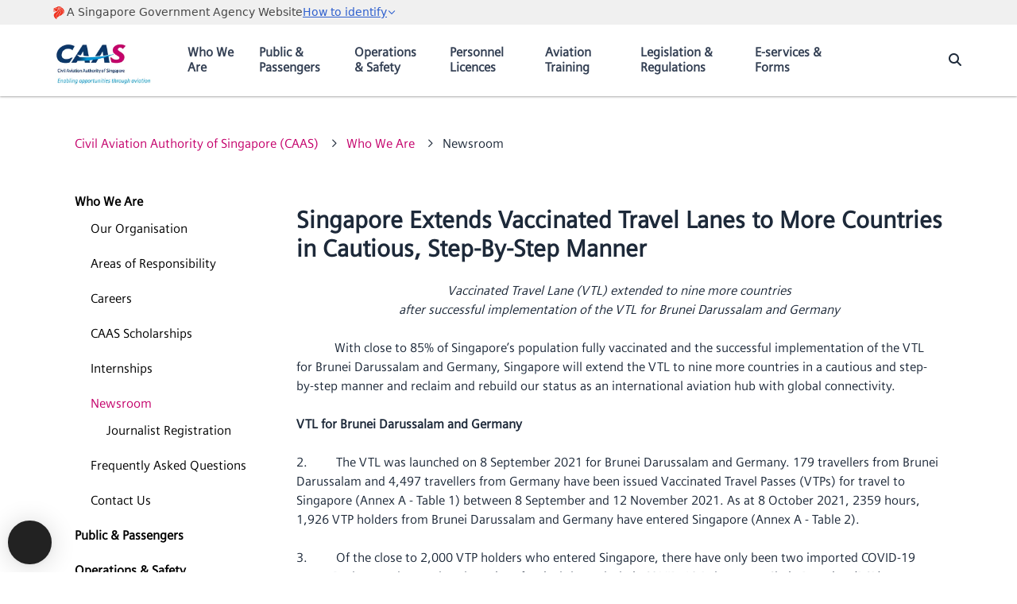

--- FILE ---
content_type: text/html; charset=utf-8
request_url: https://www.caas.gov.sg/who-we-are/newsroom/Detail/singapore-extends-vaccinated-travel-lanes-to-more-countries-in-cautious-step-by-step-manner
body_size: 10595
content:
 <!DOCTYPE html> <html class="no-js" lang="en"> <head> <meta charset="utf-8"> <meta http-equiv="X-UA-Compatible" content="IE=edge"> <meta name="viewport" content="width=device-width, initial-scale=1.0, maximum-scale=5.0" /> <title>
	Newsroom
</title> <link rel="icon" href="/caas.ico"> <meta name="msapplication-TileColor" content="#0076a3"> <meta name="msapplication-TileImage" content="/ms-icon-144x144.png"> <meta name="theme-color" content="#0076a3"> <meta name="google-site-verification" content="WpdQ4Nrz6-UVoNji2AHsCD3DUUD9YzQgJXyLYNsfrw8" /> <script src="/assets/caas/js/vendor/jquery.min.js" type="text/javascript"></script> <link rel="stylesheet" href="https://cdn.jsdelivr.net/npm/&#64govtechsg/sgds-masthead/dist/sgds-masthead/sgds-masthead.css"> <link rel="stylesheet" href="https://cdn.jsdelivr.net/npm/&#64govtechsg/sgds/css/sgds.css" type="text/css" media="all" /> <link rel="stylesheet" href="https://cdn.jsdelivr.net/npm/bootstrap-icons@1.9.1/font/bootstrap-icons.css" type="text/css" media="all"> <link rel="stylesheet" href="https://cdnjs.cloudflare.com/ajax/libs/font-awesome/6.4.2/css/all.min.css" type="text/css" media="all"> <link rel="stylesheet" href="https://cdn.jsdelivr.net/npm/swiper@11/swiper-bundle.min.css" type="text/css" media="all"> <link rel="stylesheet" href="/assets/caas/css/bootstrap5-upgrade.css" type="text/css" media="all"> <script>
        $(document).ready(function () {
            var isProd = window.location.href.indexOf("caas.gov.sg") > 0;

            var wogaaFilepath = "https://assets.dcube.cloud/scripts/wogaa.js";
            var gtagFilepath = "https://www.googletagmanager.com/gtag/js?id=";
            var gtagCode = "G-W1VVFPVKCM";
            if (isProd) {
                wogaaFilepath = "https://assets.wogaa.sg/scripts/wogaa.js";
                gtagCode = "G-N7610RS0T5"
            }
            var wogaaScriptToLoad = document.createElement('script');
            wogaaScriptToLoad.setAttribute("type", "text/javascript");
            wogaaScriptToLoad.setAttribute("src", wogaaFilepath);
            document.getElementsByTagName("head")[0].appendChild(wogaaScriptToLoad);

            var gtagScript = document.createElement('script');
            gtagScript.setAttribute("type", "text/javascript");
            gtagScript.setAttribute("src", gtagFilepath + gtagCode);
            document.getElementsByTagName("head")[0].appendChild(gtagScript);

            window.dataLayer = window.dataLayer || [];
            function gtag() { dataLayer.push(arguments); }
            gtag('js', new Date());
            gtag('config', gtagCode);
        });
    </script> <script type="application/ld+json">
                    {"@context":"https://schema.gov.sg/","title":"Newsroom","type":"Information","categories":["Who We Are"],"keywords":[]}
                </script> <meta property="og:title" content="Newsroom" /><meta property="og:url" content="https://www.caas.gov.sg/who-we-are/newsroom" /><meta property="og:type" content="website" /><meta property="og:site_name" content="CAAS - CWP" /><meta name="Generator" content="Sitefinity 14.4.8151.0 DX" /><link rel="canonical" href="https://www.caas.gov.sg/who-we-are/newsroom" /></head> <body> 

<script
  id="searchsg-config"
  src="https://api.search.gov.sg/v1/searchconfig.js?clientId=974a89c6-76cb-11ee-b962-0242ac120002"
  defer
></script>
<div class="navbar-top sticky-top">
    <sgds-masthead></sgds-masthead>
    <div class="sticky-top">
        <nav class="sgds navbar navbar-expand-lg">
            <div class="container">
                <div class="navbar-brand">
                    <a class="navbar-logo" href="/">
                        <img class="img-fluid" src="https://www.caas.gov.sg/assets/caas/images/logo-caas-full-color.webp" alt="Civil Aviation Authority of Singapore | Enabling opportunities through aviation" title="" />
                    </a>
                    <button class="navbar-toggler" type="button" data-bs-toggle="collapse" data-bs-target="#navbarNav" aria-controls="navbarNav" aria-expanded="false" aria-label="Toggle navigation">
                        <i class="bi bi-list"></i>
                    </button>
                </div>
                <div class="collapse navbar-collapse" id="navbarNav">
                    <div id="searching-section">
                        <div class="container">
                            <div id="searchsg-searchbar"></div>
                        </div>
                    </div>
                    <div class="navbar-nav">
        <div class="nav-item sgds dropdown">
            <div class="navbar-link">
                <a class="nav-link" href="/who-we-are" target="_self">
                    Who We Are
                </a>
                    <i class="bi bi-chevron-down icon-mobile"></i>
            </div>

                <ul class="dropdown-menu">

        <li>
            <a class="dropdown-item" href="/who-we-are/our-organisation" title="Our Organisation">
                Our Organisation
            </a>
            <div class="navbar-dropdownlvl3">
        <a class="navbar-item" href="/who-we-are/our-organisation/our-vision-mission-and-values" title="Our Mission, Vision &amp; Values">
            Our Mission, Vision &amp; Values
        </a>
        <a class="navbar-item" href="/who-we-are/our-organisation/management" title="Management">
            Management
        </a>
        <a class="navbar-item" href="/who-we-are/our-organisation/authority-members" title="Authority Members">
            Authority Members
        </a>
        <a class="navbar-item" href="/who-we-are/our-organisation/history-milestones" title="History &amp; Milestones">
            History &amp; Milestones
        </a>
        <a class="navbar-item" href="/who-we-are/our-organisation/our-structure" title="Our Structure">
            Our Structure
        </a>
        <a class="navbar-item" href="/who-we-are/our-organisation/our-publications" title="Our Publications">
            Our Publications
        </a>
        <a class="navbar-item" href="/who-we-are/our-organisation/gallery" title="Gallery">
            Gallery
        </a>
            </div>
        </li>
        <li>
            <a class="dropdown-item" href="/who-we-are/areas-of-responsibility" title="Areas of Responsibility">
                Areas of Responsibility
            </a>
            <div class="navbar-dropdownlvl3">
        <a class="navbar-item" href="/who-we-are/areas-of-responsibility/growing-singapore-as-a-global-air-hub" title="Growing Singapore as a Global Air Hub">
            Growing Singapore as a Global Air Hub
        </a>
        <a class="navbar-item" href="/who-we-are/areas-of-responsibility/ensuring-safe-efficient-air-traffic-flows" title="Ensuring Safe &amp; Efficient Air Traffic Flows">
            Ensuring Safe &amp; Efficient Air Traffic Flows
        </a>
        <a class="navbar-item" href="/who-we-are/areas-of-responsibility/upholding-a-safe-aviation-environment" title="Upholding a Safe Aviation Environment">
            Upholding a Safe Aviation Environment
        </a>
        <a class="navbar-item" href="/who-we-are/areas-of-responsibility/developing-the-industry" title="Developing the Industry">
            Developing the Industry
        </a>
        <a class="navbar-item" href="/who-we-are/areas-of-responsibility/contributing-to-international-aviation" title="Contributing to International Aviation">
            Contributing to International Aviation
        </a>
        <a class="navbar-item" href="/who-we-are/areas-of-responsibility/contingency-planning-crisis-management" title="Contingency Planning &amp; Crisis Management">
            Contingency Planning &amp; Crisis Management
        </a>
        <a class="navbar-item" href="/who-we-are/areas-of-responsibility/building-a-sustainable-air-hub" title="Building a Sustainable Air Hub">
            Building a Sustainable Air Hub
        </a>
            </div>
        </li>
        <li>
            <a class="dropdown-item" href="/who-we-are/careers" title="Careers">
                Careers
            </a>
            <div class="navbar-dropdownlvl3">
        <a class="navbar-item" href="/who-we-are/careers/opportunities" title="Job Opportunities">
            Job Opportunities
        </a>
        <a class="navbar-item" href="/who-we-are/careers/meet-our-colleagues" title="Meet our Colleagues">
            Meet our Colleagues
        </a>
            </div>
        </li>
        <li>
            <a class="dropdown-item" href="/who-we-are/scholarships" title="CAAS Scholarships">
                CAAS Scholarships
            </a>
        </li>
        <li>
            <a class="dropdown-item" href="/who-we-are/internships" title="Internships">
                Internships
            </a>
            <div class="navbar-dropdownlvl3">
        <a class="navbar-item" href="/who-we-are/internships/industrial-attachment-programme" title="Industrial Attachment Programme">
            Industrial Attachment Programme
        </a>
            </div>
        </li>
        <li>
            <a class="dropdown-item" href="/who-we-are/newsroom" title="Newsroom">
                Newsroom
            </a>
            <div class="navbar-dropdownlvl3">
        <a class="navbar-item" href="/who-we-are/newsroom/journalist-registration" title="Journalist Registration">
            Journalist Registration
        </a>
            </div>
        </li>
        <li>
            <a class="dropdown-item" href="/who-we-are/faq" title="Frequently Asked Questions">
                Frequently Asked Questions
            </a>
        </li>
        <li>
            <a class="dropdown-item" href="/who-we-are/contact-us" title="Contact Us">
                Contact Us
            </a>
            <div class="navbar-dropdownlvl3">
        <a class="navbar-item" href="/who-we-are/contact-us/enquiries-feedback-form" title="Enquiries &amp; Feedback Form">
            Enquiries &amp; Feedback Form
        </a>
        <a class="navbar-item" href="/who-we-are/contact-us/tell-sarah" title="Tell Sarah – Safety Hazard Reporting">
            Tell Sarah – Safety Hazard Reporting
        </a>
        <a class="navbar-item" href="/who-we-are/contact-us/whistle-blowing-channel" title="Whistle-blowing Channel">
            Whistle-blowing Channel
        </a>
            </div>
        </li>

                </ul>
        </div>
        <div class="nav-item sgds dropdown">
            <div class="navbar-link">
                <a class="nav-link" href="/public-passengers" target="_self">
                    Public &amp; Passengers
                </a>
                    <i class="bi bi-chevron-down icon-mobile"></i>
            </div>

                <ul class="dropdown-menu">

        <li>
            <a class="dropdown-item" href="/public-passengers/aerial-activities" title="Aerial Activities">
                Aerial Activities
            </a>
            <div class="navbar-dropdownlvl3">
        <a class="navbar-item" href="/public-passengers/aerial-activities/flying-kites" title="Flying Kites ">
            Flying Kites 
        </a>
        <a class="navbar-item" href="/public-passengers/aerial-activities/kitesurfing" title="Kitesurfing">
            Kitesurfing
        </a>
        <a class="navbar-item" href="/public-passengers/aerial-activities/parasailing" title="Parasailing">
            Parasailing
        </a>
        <a class="navbar-item" href="/public-passengers/aerial-activities/hoisting-of-captive-balloons" title="Hoisting of Captive Balloons">
            Hoisting of Captive Balloons
        </a>
        <a class="navbar-item" href="/public-passengers/aerial-activities/release-of-free-flying-helium-balloons" title="Release of Free-Flying Helium Balloons">
            Release of Free-Flying Helium Balloons
        </a>
        <a class="navbar-item" href="/public-passengers/aerial-activities/release-of-sky-lanterns" title="Release of Sky Lanterns">
            Release of Sky Lanterns
        </a>
            </div>
        </li>
        <li>
            <a class="dropdown-item" href="/public-passengers/before-your-flight" title="Before Your Flight">
                Before Your Flight
            </a>
            <div class="navbar-dropdownlvl3">
        <a class="navbar-item" href="/public-passengers/before-your-flight/pack-it-right-for-your-flight" title="Pack It Right For Your Flight">
            Pack It Right For Your Flight
        </a>
        <a class="navbar-item" href="/public-passengers/before-your-flight/cabin-safety" title="Cabin Safety">
            Cabin Safety
        </a>
        <a class="navbar-item" href="/public-passengers/before-your-flight/passenger-public-security" title="Passenger &amp; Public Security">
            Passenger &amp; Public Security
        </a>
            </div>
        </li>
        <li>
            <a class="dropdown-item" href="/public-passengers/learn-about-singapore-aviation" title="Learn About Singapore Aviation">
                Learn About Singapore Aviation
            </a>
            <div class="navbar-dropdownlvl3">
        <a class="navbar-item" href="/public-passengers/learn-about-singapore-aviation/air-scouts" title="Air Scouts">
            Air Scouts
        </a>
        <a class="navbar-item" href="/public-passengers/learn-about-singapore-aviation/aviation-learning-journeys" title="Aviation Learning Journeys">
            Aviation Learning Journeys
        </a>
        <a class="navbar-item" href="/public-passengers/learn-about-singapore-aviation/aviation-in-schools-initiative" title="Aviation in Schools Initiative">
            Aviation in Schools Initiative
        </a>
        <a class="navbar-item" href="/public-passengers/learn-about-singapore-aviation/aviation-outreach-fund" title="Aviation Outreach Fund">
            Aviation Outreach Fund
        </a>
            </div>
        </li>
        <li>
            <a class="dropdown-item" href="/public-passengers/unmanned-aircraft" title="Unmanned Aircraft (UA)">
                Unmanned Aircraft (UA)
            </a>
            <div class="navbar-dropdownlvl3">
        <a class="navbar-item" href="/public-passengers/unmanned-aircraft/ua-regulatory-requirements" title="UA Regulatory Requirements">
            UA Regulatory Requirements
        </a>
        <a class="navbar-item" href="/public-passengers/unmanned-aircraft/ua-safety-guidelines" title="UA Safety Guidelines">
            UA Safety Guidelines
        </a>
        <a class="navbar-item" href="/public-passengers/unmanned-aircraft/permitted-flying-areas-and-no-fly-zones" title="No-Fly Zones and Unmanned Aircraft Flying Area">
            No-Fly Zones and Unmanned Aircraft Flying Area
        </a>
        <a class="navbar-item" href="/public-passengers/unmanned-aircraft/frequently-asked-questions" title="Frequently Asked Questions">
            Frequently Asked Questions
        </a>
            </div>
        </li>

                </ul>
        </div>
        <div class="nav-item sgds dropdown">
            <div class="navbar-link">
                <a class="nav-link" href="/operations-safety" target="_self">
                    Operations &amp; Safety
                </a>
                    <i class="bi bi-chevron-down icon-mobile"></i>
            </div>

                <ul class="dropdown-menu">

        <li>
            <a class="dropdown-item" href="/operations-safety/aircraft" title="Aircraft">
                Aircraft
            </a>
            <div class="navbar-dropdownlvl3">
        <a class="navbar-item" href="/operations-safety/aircraft/certificate-of-registration" title="Certificate of Registration">
            Certificate of Registration
        </a>
        <a class="navbar-item" href="/operations-safety/aircraft/certificate-of-airworthiness" title="Certificate of Airworthiness">
            Certificate of Airworthiness
        </a>
        <a class="navbar-item" href="/operations-safety/aircraft/permit-to-fly" title="Permit to Fly">
            Permit to Fly
        </a>
        <a class="navbar-item" href="/operations-safety/aircraft/maintenance-repair-overhaul" title="Maintenance, Repair &amp; Overhaul">
            Maintenance, Repair &amp; Overhaul
        </a>
        <a class="navbar-item" href="/operations-safety/aircraft/noise-certificate" title="Noise Certificate">
            Noise Certificate
        </a>
            </div>
        </li>
        <li>
            <a class="dropdown-item" href="/operations-safety/airports" title="Airports">
                Airports
            </a>
            <div class="navbar-dropdownlvl3">
        <a class="navbar-item" href="/operations-safety/airports/airport-safety" title="Airport Safety">
            Airport Safety
        </a>
            </div>
        </li>
        <li>
            <a class="dropdown-item" href="/operations-safety/airspace" title="Airspace">
                Airspace
            </a>
            <div class="navbar-dropdownlvl3">
        <a class="navbar-item" href="/operations-safety/airspace/air-traffic-control-services" title="Air Traffic Control Services">
            Air Traffic Control Services
        </a>
        <a class="navbar-item" href="/operations-safety/airspace/aeronautical-information-services" title="Aeronautical Information Services">
            Aeronautical Information Services
        </a>
        <a class="navbar-item" href="/operations-safety/airspace/obstacles-height-control" title="Obstacles &amp; Height Control">
            Obstacles &amp; Height Control
        </a>
        <a class="navbar-item" href="/operations-safety/airspace/dangerous-lights" title="Dangerous Lights">
            Dangerous Lights
        </a>
        <a class="navbar-item" href="/operations-safety/airspace/south-east-asia-safety-monitoring-agency" title="South East Asia Safety Monitoring Agency ">
            South East Asia Safety Monitoring Agency 
        </a>
            </div>
        </li>
        <li>
            <a class="dropdown-item" href="/operations-safety/air-operations" title="Air Operations">
                Air Operations
            </a>
            <div class="navbar-dropdownlvl3">
        <a class="navbar-item" href="/operations-safety/air-operations/singapore-air-operators" title="Singapore Air Operators">
            Singapore Air Operators
        </a>
        <a class="navbar-item" href="/operations-safety/air-operations/foreign-air-operators" title="Foreign Air Operators">
            Foreign Air Operators
        </a>
            </div>
        </li>
        <li>
            <a class="dropdown-item" href="/operations-safety/carriage-of-dangerous-goods" title="Carriage of Dangerous Goods">
                Carriage of Dangerous Goods
            </a>
        </li>
        <li>
            <a class="dropdown-item" href="/operations-safety/design-production" title="Design &amp; Production ">
                Design &amp; Production 
            </a>
            <div class="navbar-dropdownlvl3">
        <a class="navbar-item" href="/operations-safety/design-production/design-organisation-approval" title="Design Organisation Approval">
            Design Organisation Approval
        </a>
        <a class="navbar-item" href="/operations-safety/design-production/production-organisation-approval" title="Production Organisation Approval">
            Production Organisation Approval
        </a>
        <a class="navbar-item" href="/operations-safety/design-production/certification-of-products-articles" title="Certification of Products &amp; Articles">
            Certification of Products &amp; Articles
        </a>
            </div>
        </li>
        <li>
            <a class="dropdown-item" href="/operations-safety/safety-reporting" title="Safety Reporting">
                Safety Reporting
            </a>
            <div class="navbar-dropdownlvl3">
        <a class="navbar-item" href="/operations-safety/safety-reporting/singapore-aviation-accident-incident-reporting-system" title="Singapore Aviation Accident / Incident Reporting System ">
            Singapore Aviation Accident / Incident Reporting System 
        </a>
        <a class="navbar-item" href="/operations-safety/safety-reporting/tell-sarah" title="Tell Sarah">
            Tell Sarah
        </a>
            </div>
        </li>
        <li>
            <a class="dropdown-item" href="/operations-safety/the-leading-edge" title="Safety Publication - The Leading Edge">
                Safety Publication - The Leading Edge
            </a>
        </li>

                </ul>
        </div>
        <div class="nav-item sgds dropdown">
            <div class="navbar-link">
                <a class="nav-link" href="/personnel-licences-training" target="_self">
                    Personnel Licences
                </a>
                    <i class="bi bi-chevron-down icon-mobile"></i>
            </div>

                <ul class="dropdown-menu">

        <li>
            <a class="dropdown-item" href="/personnel-licences-training/aircraft-maintenance-engineer" title="Aircraft Maintenance Engineer">
                Aircraft Maintenance Engineer
            </a>
            <div class="navbar-dropdownlvl3">
        <a class="navbar-item" href="/personnel-licences-training/aircraft-maintenance-engineer/licence-application" title="Licence Application">
            Licence Application
        </a>
            </div>
        </li>
        <li>
            <a class="dropdown-item" href="/personnel-licences-training/air-traffic-controller" title="Air Traffic Controller">
                Air Traffic Controller
            </a>
            <div class="navbar-dropdownlvl3">
        <a class="navbar-item" href="/personnel-licences-training/air-traffic-controller/licence-application" title="Licence Application">
            Licence Application
        </a>
        <a class="navbar-item" href="/personnel-licences-training/air-traffic-controller/medical-requirements" title="Medical Requirements">
            Medical Requirements
        </a>
            </div>
        </li>
        <li>
            <a class="dropdown-item" href="/personnel-licences-training/authorised-flight-examiner" title="Authorised Flight Examiner">
                Authorised Flight Examiner
            </a>
            <div class="navbar-dropdownlvl3">
        <a class="navbar-item" href="/personnel-licences-training/authorised-flight-examiner/authorised-flight-examiner-appointment" title="Authorised Flight Examiner Appointment">
            Authorised Flight Examiner Appointment
        </a>
            </div>
        </li>
        <li>
            <a class="dropdown-item" href="/personnel-licences-training/designated-medical-examiner" title="Designated Medical Examiner">
                Designated Medical Examiner
            </a>
            <div class="navbar-dropdownlvl3">
        <a class="navbar-item" href="/personnel-licences-training/designated-medical-examiner/designated-medical-examiner-appointment" title="Designated Medical Examiner Appointment">
            Designated Medical Examiner Appointment
        </a>
            </div>
        </li>
        <li>
            <a class="dropdown-item" href="/personnel-licences-training/flying-instructor" title="Flying Instructor">
                Flying Instructor
            </a>
            <div class="navbar-dropdownlvl3">
        <a class="navbar-item" href="/personnel-licences-training/flying-instructor/flight-instructor-rating-application" title="Flight Instructor Rating Application">
            Flight Instructor Rating Application
        </a>
            </div>
        </li>
        <li>
            <a class="dropdown-item" href="/personnel-licences-training/flight-crew" title="Flight Crew">
                Flight Crew
            </a>
            <div class="navbar-dropdownlvl3">
        <a class="navbar-item" href="/personnel-licences-training/flight-crew/student-pilot-licence" title="Student Pilot Licence ">
            Student Pilot Licence 
        </a>
        <a class="navbar-item" href="/personnel-licences-training/flight-crew/private-pilot-licence" title="Private Pilot Licence ">
            Private Pilot Licence 
        </a>
        <a class="navbar-item" href="/personnel-licences-training/flight-crew/commercial-pilot-licence" title="Commercial Pilot Licence ">
            Commercial Pilot Licence 
        </a>
        <a class="navbar-item" href="/personnel-licences-training/flight-crew/multi-crew-pilot-licence" title="Multi-crew Pilot Licence ">
            Multi-crew Pilot Licence 
        </a>
        <a class="navbar-item" href="/personnel-licences-training/flight-crew/airline-transport-pilot-licence" title="Airline Transport Pilot Licence">
            Airline Transport Pilot Licence
        </a>
        <a class="navbar-item" href="/personnel-licences-training/flight-crew/medical-requirements" title="Medical Requirements">
            Medical Requirements
        </a>
        <a class="navbar-item" href="/personnel-licences-training/flight-crew/foreign-licence-conversion" title="Foreign Licence Conversion">
            Foreign Licence Conversion
        </a>
            </div>
        </li>
        <li>
            <a class="dropdown-item" href="/personnel-licences-training/training-organisations" title="Training Organisations">
                Training Organisations
            </a>
            <div class="navbar-dropdownlvl3">
        <a class="navbar-item" href="/personnel-licences-training/training-organisations/air-traffic-control-training-organisation" title="Air Traffic Control Training Organisation">
            Air Traffic Control Training Organisation
        </a>
        <a class="navbar-item" href="/personnel-licences-training/training-organisations/aviation-training-organisation" title="Aviation Training Organisation">
            Aviation Training Organisation
        </a>
        <a class="navbar-item" href="/personnel-licences-training/training-organisations/maintenance-training-organisation" title="Maintenance Training Organisation">
            Maintenance Training Organisation
        </a>
        <a class="navbar-item" href="/personnel-licences-training/training-organisations/flight-simulation-training-devices" title="Flight Simulation Training Devices">
            Flight Simulation Training Devices
        </a>
        <a class="navbar-item" href="/personnel-licences-training/training-organisations/unmanned-aircraft-training-organisation" title="Unmanned Aircraft Training Organisation">
            Unmanned Aircraft Training Organisation
        </a>
            </div>
        </li>

                </ul>
        </div>
        <div class="nav-item sgds dropdown">
            <div class="navbar-link">
                <a class="nav-link" href="/saa" target="_self">
                    Aviation Training
                </a>
                    <i class="bi bi-chevron-down icon-mobile"></i>
            </div>

                <ul class="dropdown-menu">

        <li>
            <a class="dropdown-item" href="/saa/learn-saa" title="Learn@SAA">
                Learn@SAA
            </a>
        </li>
        <li>
            <a class="dropdown-item" href="/saa/fellowships" title="Fellowships">
                Fellowships
            </a>
        </li>

                </ul>
        </div>
        <div class="nav-item sgds dropdown">
            <div class="navbar-link">
                <a class="nav-link" href="/legislation-regulations" target="_self">
                    Legislation &amp; Regulations
                </a>
                    <i class="bi bi-chevron-down icon-mobile"></i>
            </div>

                <ul class="dropdown-menu">

        <li>
            <a class="dropdown-item" href="/legislation-regulations/legislation" title="Legislation">
                Legislation
            </a>
            <div class="navbar-dropdownlvl3">
        <a class="navbar-item" href="/legislation-regulations/legislation/air-navigation-act" title="Air Navigation Act">
            Air Navigation Act
        </a>
        <a class="navbar-item" href="/legislation-regulations/legislation/carriage-by-air-act" title="Carriage by Air Act">
            Carriage by Air Act
        </a>
        <a class="navbar-item" href="/legislation-regulations/legislation/carriage-by-air-(montreal-convention-1999)-act" title="Carriage by Air (Montreal Convention, 1999) Act">
            Carriage by Air (Montreal Convention, 1999) Act
        </a>
        <a class="navbar-item" href="/legislation-regulations/legislation/civil-aviation-authority-of-singapore-act" title="Civil Aviation Authority of Singapore Act">
            Civil Aviation Authority of Singapore Act
        </a>
        <a class="navbar-item" href="/legislation-regulations/legislation/energy-conservation-act-2012" title="Energy Conservation Act">
            Energy Conservation Act
        </a>
        <a class="navbar-item" href="/legislation-regulations/legislation/hijacking-of-aircraft-protection-of-aircraft-international-airports-act" title="Hijacking of Aircraft &amp; Protection of Aircraft &amp; International Airports Act">
            Hijacking of Aircraft &amp; Protection of Aircraft &amp; International Airports Act
        </a>
        <a class="navbar-item" href="/legislation-regulations/legislation/international-interests-in-aircraft-equipment-act" title="International Interests in Aircraft Equipment Act ">
            International Interests in Aircraft Equipment Act 
        </a>
        <a class="navbar-item" href="/legislation-regulations/legislation/tokyo-convention-act" title="Tokyo Convention Act">
            Tokyo Convention Act
        </a>
            </div>
        </li>
        <li>
            <a class="dropdown-item" href="/legislation-regulations/regulatory-requirements" title="Regulatory Requirements">
                Regulatory Requirements
            </a>
            <div class="navbar-dropdownlvl3">
        <a class="navbar-item" href="/legislation-regulations/regulatory-requirements/safety-regulation" title="Safety Regulation">
            Safety Regulation
        </a>
        <a class="navbar-item" href="/legislation-regulations/regulatory-requirements/airport-economic-regulation" title="Airport Economic Regulation">
            Airport Economic Regulation
        </a>
        <a class="navbar-item" href="/legislation-regulations/regulatory-requirements/airport-development-and-planning" title="Airport Development and Planning">
            Airport Development and Planning
        </a>
        <a class="navbar-item" href="/legislation-regulations/regulatory-requirements/sustainable-aviation" title="Sustainable Aviation">
            Sustainable Aviation
        </a>
            </div>
        </li>
        <li>
            <a class="dropdown-item" href="/legislation-regulations/guidelines-advisory" title="Guidelines &amp; Notices">
                Guidelines &amp; Notices
            </a>
            <div class="navbar-dropdownlvl3">
        <a class="navbar-item" href="/legislation-regulations/guidelines-advisory/general" title="General">
            General
        </a>
        <a class="navbar-item" href="/legislation-regulations/guidelines-advisory/aerodrome" title="Aerodrome">
            Aerodrome
        </a>
        <a class="navbar-item" href="/legislation-regulations/guidelines-advisory/air-navigation-services" title="Air Navigation Services">
            Air Navigation Services
        </a>
        <a class="navbar-item" href="/legislation-regulations/guidelines-advisory/air-operations" title=" Air Operations">
             Air Operations
        </a>
        <a class="navbar-item" href="/legislation-regulations/guidelines-advisory/airworthiness" title="Airworthiness">
            Airworthiness
        </a>
        <a class="navbar-item" href="/legislation-regulations/guidelines-advisory/personnel-licensing-training" title="Personnel Licensing  &amp; Training">
            Personnel Licensing  &amp; Training
        </a>
        <a class="navbar-item" href="/legislation-regulations/guidelines-advisory/terminal-safety" title="Terminal Safety">
            Terminal Safety
        </a>
        <a class="navbar-item" href="/legislation-regulations/guidelines-advisory/unmanned-aircraft" title="Unmanned Aircraft">
            Unmanned Aircraft
        </a>
            </div>
        </li>

                </ul>
        </div>
        <div class="nav-item sgds dropdown">
            <div class="navbar-link">
                <a class="nav-link" href="/e-services-forms" target="_self">
                    E-services &amp; Forms
                </a>
            </div>

        </div>
                    </div>
                </div>
                <div class="ml-auto search-sg">
                    <div class="nav-item">
                        <span class="search-icon" role="button" title="Search Button">
                            <i class="fa-solid fa-magnifying-glass"></i>
                        </span>
                    </div>
                </div>
            </div>
        </nav>
        <div id="searching-section" class="search-desktop">
            <div class="container">
                <div id="searchsg-searchbar"></div>
            </div>
        </div>
    </div>
</div>



 <main id="main" role="main"> <div class="breadcrumb-container"> 
<div class="container">
    <div class="breadcrumbs">
        <ul>
                    <li><a href="/">Civil Aviation Authority of Singapore (CAAS) </a></li>
                    <li><a href="/who-we-are">Who We Are </a></li>
                    <li class="active">Newsroom</li>
        </ul>
    </div>
</div> </div> <div class="section section-landing"> <div class="container"> <div class="row wrap"> <div class="col-lg-3 col-md-3"> 


<ul class="nav-side">
     <li>


        <a href="/who-we-are" class="" target="_self">Who We Are</a>

                <ul>
     <li>


        <a href="/who-we-are/our-organisation" class="" target="_self">Our Organisation</a>

        </li>
     <li>


        <a href="/who-we-are/areas-of-responsibility" class="" target="_self">Areas of Responsibility</a>

        </li>
     <li>


        <a href="/who-we-are/careers" class="" target="_self">Careers</a>

        </li>
     <li>


        <a href="/who-we-are/scholarships" class="" target="_self">CAAS Scholarships</a>

        </li>
     <li>


        <a href="/who-we-are/internships" class="" target="_self">Internships</a>

        </li>
     <li>


        <a href="/who-we-are/newsroom" class="active" target="_self">Newsroom</a>

                <ul>
     <li>


        <a href="/who-we-are/newsroom/journalist-registration" class="" target="_self">Journalist Registration</a>

        </li>
                </ul>
        </li>
     <li>


        <a href="/who-we-are/faq" class="" target="_blank">Frequently Asked Questions</a>

        </li>
     <li>


        <a href="/who-we-are/contact-us" class="" target="_self">Contact Us</a>

        </li>
                </ul>
        </li>
     <li>


        <a href="/public-passengers" class="" target="_self">Public &amp; Passengers</a>

        </li>
     <li>


        <a href="/operations-safety" class="" target="_self">Operations &amp; Safety</a>

        </li>
     <li>


        <a href="/personnel-licences-training" class="" target="_self">Personnel Licences</a>

        </li>
     <li>


        <a href="/saa" class="" target="_self">Aviation Training</a>

        </li>
     <li>


        <a href="/legislation-regulations" class="" target="_self">Legislation &amp; Regulations</a>

        </li>
     <li>


        <a href="/e-services-forms" class="" target="_self">E-services &amp; Forms</a>

        </li>
</ul>



    
 </div> <div class="main-article col-lg-9 col-md-9"> <h1 class="page-title"></h1> <div class="intro"> <p></p> </div>  
<h1>
    Singapore Extends Vaccinated Travel Lanes to More Countries in Cautious, Step-By-Step Manner
</h1>
 
         <h2> </h2>
     
    


         <p>
             <p style="text-align: center;"><em>Vaccinated Travel Lane (VTL) extended to nine more countries<br />
after successful implementation of the VTL for Brunei Darussalam and Germany</em></p>
<p>&nbsp;&nbsp;&nbsp;&nbsp;&nbsp;&nbsp;&nbsp;&nbsp;&nbsp;&nbsp;&nbsp; With close to 85% of Singapore&rsquo;s population fully vaccinated and the successful implementation of the VTL for Brunei Darussalam and Germany, Singapore will extend the VTL to nine more countries in a cautious and step-by-step manner and reclaim and rebuild our status as an international aviation hub with global connectivity. </p>
<p><strong>VTL for Brunei Darussalam and Germany</strong></p>
<p>2.&nbsp;&nbsp;&nbsp;&nbsp;&nbsp;&nbsp;&nbsp;&nbsp; The VTL was launched on 8 September 2021 for Brunei Darussalam and Germany. 179 travellers from Brunei Darussalam and 4,497 travellers from Germany have been issued Vaccinated Travel Passes (VTPs) for travel to Singapore (Annex A - Table 1) between 8 September and 12 November 2021. As at 8 October 2021, 2359 hours, 1,926 VTP holders from Brunei Darussalam and Germany have entered Singapore (Annex A - Table 2).</p>
<p>3.&nbsp;&nbsp;&nbsp;&nbsp;&nbsp;&nbsp;&nbsp;&nbsp; Of the close to 2,000 VTP holders who entered Singapore, there have only been two imported COVID-19 cases. Both were detected at the point of arrival through their COVID-19 Polymerase Chain Reaction (PCR) tests; they were isolated and had no interaction with the community. The post arrival tests on Day 3 and Day 7 detected no imported cases (Annex A - Table 2). All travellers have complied with the VTL requirements and adhered to its public health measures. </p>
<p><strong>Extension of VTL to More Countries</strong></p>
<p>4.&nbsp;&nbsp;&nbsp;&nbsp;&nbsp;&nbsp;&nbsp;&nbsp; With the experience and confidence gained from the VTL for Brunei Darussalam and Germany, we will extend the VTL to nine more countries: Canada, Denmark, France, Italy, the Netherlands, Spain, the United Kingdom (UK) and the United States of America (USA)<strong> </strong>for entry into Singapore on or after 19 October 2021 and the Republic of Korea (ROK) for entry into Singapore on or after 15 November 2021. Like Brunei Darussalam and Germany, these nine countries are classified under Category II of the Ministry of Health&rsquo;s (MOH) Country/Region Classification for Border Measures.</p>
<p>5.&nbsp;&nbsp;&nbsp;&nbsp;&nbsp;&nbsp;&nbsp;&nbsp; Under the VTL, fully vaccinated travellers from these countries may enter Singapore without quarantine and just need to undergo COVID-19 PCR testing. The number of COVID-19 PCR tests will be reduced from four to two for VTL travellers entering Singapore on or after 19 October 2021. They will need to undergo a pre-departure test within 48 hours before departing to Singapore and obtain a negative test result. They will also need to take an on-arrival test at Changi Airport and remain self-isolated until their test result is confirmed to be negative. They will no longer need to undergo a Day 3 and a Day 7 PCR tests. The MOH&rsquo;s public health assessment is that the pre-departure test and on-arrival test provide sufficient safeguards for detecting and isolating imported COVID-19 cases. The removal of the Day 3 and Day 7 PCR tests will help reduce cost and improve convenience for VTL travellers.&nbsp; </p>
<p>6.&nbsp;&nbsp;&nbsp;&nbsp;&nbsp;&nbsp;&nbsp;&nbsp; All travellers entering Singapore under the VTL will have to comply with the following VTL requirements: </p>
<p style="margin-left: 40px;">(i)&nbsp;&nbsp;&nbsp;&nbsp; <strong>Travel History</strong><br />
Effective 19 October 2021, VTL travellers must have remained in one or more of the VTL countries<a href="#_ftn1" name="_ftnref1">[1]</a> in the last 14 consecutive days prior to departure to Singapore. The list of VTL countries includes the ROK on and after 15 November 2021. If the traveller has been in Singapore within those last 14 days, his/her stay in Singapore can be counted towards fulfilling this 14-day travel history requirement.
</p>
<p style="margin-left: 40px;">(ii)&nbsp;&nbsp;&nbsp;&nbsp; <strong>Testing</strong><br />
All VTL travellers must take two COVID-19 PCR tests:
</p>
<ul style="margin-left: 80px;">
    <li>A pre-departure test within 48 hours before departing to Singapore and obtain a negative test result; and</li>
    <li>An on-arrival test at Changi Airport and remain self-isolated until their test result is confirmed to be negative.</li>
</ul>
<p style="margin-left: 40px;">(iii) <strong>&nbsp;&nbsp;&nbsp; Vaccination</strong> <br />
All VTL travellers must have been fully vaccinated<a href="#_ftn2" name="_ftnref2">[2]</a> and present their proof of vaccination. VTL travellers entering Singapore on or after 19 October 2021 can present vaccination certificates<a href="#_ftn3" name="_ftnref3">[3]</a> issued in any VTL country or Singapore, regardless of which VTL country the traveller departs from. VTL travellers entering Singapore on or after 15 November 2021 can also present vaccination certificates issued in the ROK.
</p>
<p style="margin-left: 40px;"> (iv)&nbsp;&nbsp;&nbsp;&nbsp; <strong>Designated VTL Flights</strong><br />
Travellers who are travelling to Singapore under the VTL must travel into Singapore on designated VTL flights. They may transit via another VTL country<a href="#_ftn4" name="_ftnref4">[4]</a> to take a designated VTL flight into Singapore.<br />
<br />
Travellers who are transferring or transiting through Singapore<a href="#_ftn5" name="_ftnref5">[5]</a> will also be allowed to travel on the designated VTL flights. These travellers must present vaccination certificates issued in any VTL country or Singapore and must have remained in one or more of the VTL countries and/or Singapore in the last 14 consecutive days prior to travelling on a designated VTL flight. Such travellers will also be required to take a pre-departure PCR test within 48 hours before departing to Singapore. </p>
<p><strong>Additional Requirements for Short-Term Visitors and Long-Term Pass Holders</strong></p>
<p>7.&nbsp;&nbsp;&nbsp;&nbsp;&nbsp;&nbsp;&nbsp;&nbsp; Short-term visitors and long-term pass holders will need to apply for a VTP to enter Singapore under the VTL. Fully vaccinated Singapore Citizens and Permanent Residents do not need to apply for a VTP to enter Singapore under the VTL. There will be no restrictions on the purpose of travel under the VTL arrangement and no requirement for a controlled itinerary or sponsor. </p>
<p>8.&nbsp;&nbsp;&nbsp;&nbsp;&nbsp;&nbsp;&nbsp;&nbsp; Application for the VTPs will open on the following dates for fully vaccinated travellers from:</p>
<table cellspacing="0" cellpadding="0" border="1">
    <tbody>
        <tr>
            <td style="width: 245px;" valign="top">
            <p><span style="font-size: 13px;"><strong>VTL Country </strong></span></p>
            </td>
            <td style="width: 208px;" valign="top">
            <p><strong><span style="font-size: 13px;">Commencement</span><span style="font-size: 13px;"> of VTP Application</span></strong></p>
            </td>
            <td style="width: 208px;" valign="top">
            <p><strong><span style="font-size: 13px;">Entry into Singapore</span></strong></p>
            </td>
        </tr>
        <tr>
            <td style="width: 245px;" valign="top">
            <p><span style="font-size: 13px;">Canada, Denmark, France, Italy, the Netherlands, Spain, the UK and the USA</span></p>
            </td>
            <td style="width: 208px;" valign="top">
            <p><span style="font-size: 13px;">12 October 2021, 1000 hours (Singapore time)</span></p>
            </td>
            <td style="width: 208px;" valign="top">
            <p><span style="font-size: 13px;">On or after 19 October 2021</span></p>
            </td>
        </tr>
        <tr>
            <td style="width: 245px;" valign="top">
            <p><span style="font-size: 13px;">The ROK </span></p>
            </td>
            <td style="width: 208px;" valign="top">
            <p><span style="font-size: 13px;">8 November 2021, 1000 hours (Singapore time)</span></p>
            </td>
            <td style="width: 208px;" valign="top">
            <p><span style="font-size: 13px;">On or after 15 November 2021</span></p>
            </td>
        </tr>
    </tbody>
</table>
<p> <br />
9.&nbsp;&nbsp;&nbsp;&nbsp;&nbsp;&nbsp;&nbsp;&nbsp; For travellers from Brunei Darussalam and Germany, the adjustments to the VTL requirements will be applicable to those who enter Singapore on or after 19 October 2021. Travellers who have paid for the Day 3 and Day 7 COVID-19 PCR tests during their VTP application but enter Singapore on or after 19 October 2021 will be refunded for these test charges. &nbsp;For those entering Singapore before 19 October 2021, the existing VTL requirements will continue to apply, including the need for the Day 3 and Day 7 tests.</p>
<p>10.&nbsp;&nbsp;&nbsp;&nbsp;&nbsp;&nbsp; Short-term visitors who require a visa for travel to Singapore must separately obtain a visa. They are advised to do so after receiving their VTP approval and before departing for Singapore. They must also purchase travel insurance, with a minimum coverage of S$30,000 for COVID-19-related medical treatment and hospitalisation costs, prior to travel to Singapore. These visitors must also use the TraceTogether app in Singapore to facilitate contact tracing.</p>
<p>11.&nbsp;&nbsp;&nbsp;&nbsp;&nbsp;&nbsp; More details on the VTL requirements into Singapore can be found in <span style="text-decoration: underline;">Annex B</span> and at <a href="https://safetravel.ica.gov.sg/">https://safetravel.ica.gov.sg</a>. More details on the requirements for travel into the ROK can be found in <span style="text-decoration: underline;">Annex C</span>. Travellers are also advised to check the entry requirements imposed by these places and take the necessary precautionary measures. </p>
<p><strong>Safeguarding Public Health</strong></p>
<p>12.&nbsp;&nbsp;&nbsp;&nbsp;&nbsp;&nbsp; To safeguard public health in Singapore, all travellers entering Singapore must comply with the prevailing health and safe distancing measures in Singapore.</p>
<p>13.&nbsp;&nbsp;&nbsp;&nbsp;&nbsp;&nbsp; As the global COVID-19 situation evolves, we will continue to adjust our border measures with the appropriate safeguards to ensure public health and safety. This will enable us to transition safely and confidently towards a COVID-19 resilient nation. </p>
<div>
<p><a href="https://www.caas.gov.sg/docs/default-source/docs---cc/annex-a.pdf">Annex A: Update on Vaccinated Travel Lane for Brunei Darussalam and Germany</a></p>
<p><a href="https://www.caas.gov.sg/docs/default-source/docs---cc/annex-b.pdf">Annex B: Summary of Vaccinated Travel Lane Requirements</a><br />
<br />
<a href="https://www.caas.gov.sg/docs/default-source/docs---cc/annex-c.pdf">Annex C: Summary of Vaccinated Travel Lane Requirements for travellers from Singapore seeking entry into the Republic of Korea on or after 15 November 2021</a></p>
</div>
<div><a href="https://www.caas.gov.sg/docs/default-source/docs---cc/infographic-a.pdf"><span style="font-size: 13px;">Infographic A: Vaccinated Travel Lane for Singapore Citizens and Permanent Residents</span></a><br />
<br />
<a href="https://www.caas.gov.sg/docs/default-source/docs---cc/infographic-b.pdf"><span style="font-size: 13px;">Infographic B: Vaccinated Travel Lane for Short-Term Visitors and Long-Term Pass Holders</span></a><br />
<br clear="all" />
<hr width="33%" size="1" align="left" />
<div id="ftn1">
<p><a href="#_ftnref1" name="_ftn1">[1]</a> For example, a traveller departing from Germany who has been in Brunei Darussalam, Canada, Denmark, France, Germany, Italy, the Netherlands, Spain, the UK, the USA and/or Singapore in the last 14 consecutive days prior to departure for Singapore fulfills the travel history requirement of the VTL scheme. This list of countries can also include the ROK on and after 15 November 2021. &nbsp;</p>
</div>
<div id="ftn2">
<p><a href="#_ftnref2" name="_ftn2">[2]</a> An individual is considered fully vaccinated 14 days after he or she has received the full regimen of Pfizer-BioNTech/Comirnaty, Moderna or other World Health Organisation Emergency Use Listing vaccines. More details can be found at <a href="https://safetravel.ica.gov.sg/health/vtsg">https://safetravel.ica.gov.sg/health/vtsg</a>.</p>
</div>
<div id="ftn3">
<p><a href="#_ftnref3" name="_ftn3">[3]</a> Only vaccination certificates that can be digitally verified will be accepted. These vaccination certificates have to contain the necessary information about the travellers&rsquo; full vaccination regimen, as specified on the Safe Travel Office website. For travellers vaccinated in Canada or the USA, we currently only accept vaccination certificates issued in the SMART Health Card (SHC) format, by issuers in Canada or the USA on the Common Trust Network. </p>
</div>
<div id="ftn4">
<p><a href="#_ftnref4" name="_ftn4">[4]</a> For example, a traveller from the USA may transit via Germany to take a designated VTL flight from Germany to Singapore. </p>
</div>
<div id="ftn5">
<p><a href="#_ftnref5" name="_ftn5">[5]</a> Only travellers travelling with an airline whose transfer route via Singapore has been approved by CAAS will be allowed to transit/transfer through Singapore. Travellers are advised to confirm arrangements with the airlines they intend to fly with, before purchasing their flight tickets.</p>
<hr />
</div>
</div>
<br />
For media queries, please contact caas_corporate_communications@caas.gov.sg<br />
         </p>

<script type="text/javascript">
    $(document).ready(function() {

        if ($('.notification-message').length <= 0) {
            $('.notification-cta').css('display', 'none');
        }


        $('#lastModifiedDate').html("Last Updated on 09 October 2021 ");

  
    });
</script>


 <div class="card-placment list-of-pages"> <div class="card "> <div class="card-wrap card__borderless"> <h2> <a href="https://www.caas.gov.sg/who-we-are/newsroom/journalist-registration">Journalist Registration</a> </h2> <div class="teaserText"> <p> </p> </div> </div> </div> </div> </div> </div> <br /> <br /> <div style="text-align: right;  display: none"> <label ID="lastModifiedDate" runat="server" Font-Italic="true" Width="200px">Last Updated on 13 September 2024</label> </div> </div> </div>  </main> <section class="section-feedback-form"> 
 </section> <footer class="footer"> 

<!-- For Production -->
<div id="askgov-widget" data-agency="caas"></div> <script src="https://script.ask.gov.sg/widget.js"></script> </footer> <div class="hide d-none"> <div id="player">Loading the player...</div> </div> <script id="toaster-template" type="text/template" class="d-none">
        <div class="toaster toaster{{= it.ind }}">
            <div class="container">
                <p>{{! it.message }}</p>
                <button class="js-dismiss">
                    <span class="vh">Close</span>
                    <i class="icon icon-cross"></i>
                </button>
            </div>
        </div>
    </script> <script>

        $(document).ready(function () {




            $("#no-more-tables").each(function () {

            });

            var hasActive = false;
            $(".nav-side").find("a").each(function (index) {

                /*console.log(index + " " + $(this).attr('class'));*/


                var className = $(this).attr('class');

                var classes = $(this).attr('class').split(' ');

                for (var i = 0; i < classes.length; i++) {

                    /*console.log(classes[i]);*/
                }

                if (className != null) {
                    if (className.indexOf("active") >= 0) {
                        hasActive = true;
                    }
                }

            });


            if (hasActive === false) {

            }

            if ($('.card-wrap.card__borderless')[0]) {
                $('.card-wrap.card__borderless > h2').css('height', 'auto');
                $('.card-wrap.card__borderless .teaserText').css('height', 'auto');
                //
                setEqualHeight($('.card-wrap.card__borderless > h2'));
                setEqualHeight($('.card-wrap.card__borderless .teaserText'));
            };

            $(window).resize(function () {
                if ($('.card-wrap.card__borderless')[0]) {
                    $('.card-wrap.card__borderless > h2').css('height', 'auto');
                    $('.card-wrap.card__borderless .teaserText').css('height', 'auto');
                    //
                    setEqualHeight($('.card-wrap.card__borderless > h2'));
                    setEqualHeight($('.card-wrap.card__borderless .teaserText'));
                };
            })

            function setEqualHeight(columns) {
                var tallestcolumn = 0;

                columns.each(
                    function () {
                        currentHeight = $(this).height();
                        if (currentHeight > tallestcolumn) {
                            tallestcolumn = currentHeight;
                        }
                    }
                );

                columns.height(tallestcolumn);
            }

        });
    </script> <script src="/assets/caas/js/modules.js" type="text/javascript"></script> <script src="/assets/caas/js/plugins.js" type="text/javascript"></script> <script src="/assets/caas/js/main.js" type="text/javascript"></script> <script type="module" src="https://cdn.jsdelivr.net/npm/&#64govtechsg/sgds-masthead/dist/sgds-masthead/sgds-masthead.js"></script> <script src="https://cdn.jsdelivr.net/npm/swiper@11/swiper-bundle.min.js"></script> <script src="https://cdn.jsdelivr.net/npm/bootstrap@5.3.3/dist/js/bootstrap.bundle.min.js" crossorigin="anonymous"></script> <script src="/assets/caas/js/bootstrap5-upgrade.js"></script> </body> </html>


--- FILE ---
content_type: text/css; charset=utf-8
request_url: https://cdn.jsdelivr.net/npm/@govtechsg/sgds/css/sgds.css
body_size: 34712
content:
:root{--sgds-blue:#1f69ff;--sgds-purple:#5925dc;--sgds-pink:#d63384;--sgds-red:#d7260f;--sgds-yellow:#f79009;--sgds-green:#0a8217;--sgds-cyan:#0f71bb;--sgds-white:#fff;--sgds-gray:#344054;--sgds-gray-dark:#000;--sgds-gray-100:#f7f7f9;--sgds-gray-200:#e4e7ec;--sgds-gray-300:#d0d5dd;--sgds-gray-400:#98a2b3;--sgds-gray-500:#667085;--sgds-gray-600:#344054;--sgds-gray-700:#1d2939;--sgds-gray-800:#000;--sgds-gray-900:#000;--sgds-primary:#5925dc;--sgds-secondary:#1f69ff;--sgds-success:#0a8217;--sgds-info:#0f71bb;--sgds-warning:#f79009;--sgds-danger:#d7260f;--sgds-light:#f7f7f9;--sgds-dark:#000;--sgds-primary-rgb:89,37,220;--sgds-secondary-rgb:31,105,255;--sgds-success-rgb:10,130,23;--sgds-info-rgb:15,113,187;--sgds-warning-rgb:247,144,9;--sgds-danger-rgb:215,38,15;--sgds-light-rgb:247,247,249;--sgds-dark-rgb:0,0,0;--sgds-white-rgb:255,255,255;--sgds-black-rgb:0,0,0;--sgds-body-color-rgb:29,41,57;--sgds-body-bg-rgb:255,255,255;--sgds-font-sans-serif:"Inter",system-ui,-apple-system,"Segoe UI",Roboto,Arial,"Noto Sans","Liberation Sans",sans-serif,"Apple Color Emoji","Segoe UI Emoji","Segoe UI Symbol","Noto Color Emoji";--sgds-font-monospace:SFMono-Regular,Menlo,Monaco,Consolas,"Liberation Mono","Courier New",monospace;--sgds-gradient:linear-gradient(180deg,hsla(0,0%,100%,.15),hsla(0,0%,100%,0));--sgds-body-font-family:var(--sgds-font-sans-serif);--sgds-body-font-size:1rem;--sgds-body-font-weight:400;--sgds-body-line-height:2;--sgds-body-color:#1d2939;--sgds-body-bg:#fff;--sgds-border-width:1px;--sgds-border-style:solid;--sgds-border-color:#98a2b3;--sgds-border-color-translucent:rgba(0,0,0,.175);--sgds-border-radius:0.3125rem;--sgds-border-radius-sm:0.2rem;--sgds-border-radius-lg:0.3rem;--sgds-border-radius-xl:1rem;--sgds-border-radius-2xl:2rem;--sgds-border-radius-pill:50rem;--sgds-link-color:#0f71bb;--sgds-link-hover-color:#0c5a96;--sgds-code-color:#d63384;--sgds-highlight-bg:#fcf8e3;--sgds-gutter-x:1.5rem}@media(min-width:992px){:root{--section-padding:3rem 1.5rem;--section-padding-xs:1rem 1.5rem;--section-padding-sm:1.5rem 1.5rem;--section-padding-lg:9rem 1.5rem;--section-padding-xl:18rem 1.5rem}}*,:after,:before{box-sizing:border-box}@media(prefers-reduced-motion:no-preference){:root{scroll-behavior:smooth}}body{-webkit-text-size-adjust:100%;-webkit-tap-highlight-color:rgba(0,0,0,0);background-color:var(--sgds-body-bg);color:var(--sgds-body-color);font-family:var(--sgds-body-font-family);font-size:var(--sgds-body-font-size);font-weight:var(--sgds-body-font-weight);line-height:var(--sgds-body-line-height);margin:0;text-align:var(--sgds-body-text-align)}hr{border:0;border-top:1px solid;color:inherit;margin:1rem 0;opacity:.25}.h1,.h2,.h3,.h4,.h5,.h6,.sgds.footer .footer-header .title,h1,h2,h3,h4,h5,h6{font-weight:700;line-height:1.2;margin-bottom:.5rem;margin-top:0}.h1,h1{font-size:calc(1.375rem + 1.5vw)}@media(min-width:1200px){.h1,h1{font-size:2.5rem}}.h2,h2{font-size:calc(1.325rem + .9vw)}@media(min-width:1200px){.h2,h2{font-size:2rem}}.h3,.sgds.footer .footer-header .title,h3{font-size:calc(1.275rem + .3vw)}@media(min-width:1200px){.h3,.sgds.footer .footer-header .title,h3{font-size:1.5rem}}.h4,h4{font-size:1.125rem}.h5,.h6,h5,h6{font-size:1rem}p{margin-bottom:1.5rem;margin-top:0}abbr[title]{cursor:help;text-decoration:underline dotted;text-decoration-skip-ink:none}address{font-style:normal;line-height:inherit;margin-bottom:1rem}ol,ul{padding-left:2rem}dl,ol,ul{margin-bottom:1rem;margin-top:0}ol ol,ol ul,ul ol,ul ul{margin-bottom:0}dt{font-weight:700}dd{margin-bottom:.5rem;margin-left:0}blockquote{margin:0 0 1rem}b,strong{font-weight:bolder}.small,small{font-size:.875em}.mark,mark{background-color:var(--sgds-highlight-bg);padding:.2em}sub,sup{font-size:.75em;line-height:0;position:relative;vertical-align:baseline}sub{bottom:-.25em}sup{top:-.5em}a{color:var(--sgds-link-color);text-decoration:underline}a:hover{color:var(--sgds-link-hover-color)}a:not([href]):not([class]),a:not([href]):not([class]):hover{color:inherit;text-decoration:none}code,kbd,pre,samp{font-family:var(--sgds-font-monospace);font-size:1em}pre{display:block;font-size:.875em;margin-bottom:1rem;margin-top:0;overflow:auto}pre code{color:inherit;font-size:inherit;word-break:normal}code{word-wrap:break-word;color:var(--sgds-code-color);font-size:.875em}a>code{color:inherit}kbd{background-color:#000;border-radius:.2rem;color:#fff;font-size:.875em;padding:.2rem .4rem}kbd kbd{font-size:1em;font-weight:700;padding:0}figure{margin:0 0 1rem}img,svg{vertical-align:middle}table{border-collapse:collapse;caption-side:bottom}caption{color:#667085;padding-bottom:1rem;padding-top:1rem;text-align:left}th{text-align:inherit;text-align:-webkit-match-parent}tbody,td,tfoot,th,thead,tr{border:0 solid;border-color:inherit}label{display:inline-block}button{border-radius:0}button:focus:not(:focus-visible){outline:0}button,input,optgroup,select,textarea{font-family:inherit;font-size:inherit;line-height:inherit;margin:0}button,select{text-transform:none}[role=button]{cursor:pointer}select{word-wrap:normal}select:disabled{opacity:1}[list]:not([type=date]):not([type=datetime-local]):not([type=month]):not([type=week]):not([type=time])::-webkit-calendar-picker-indicator{display:none!important}[type=button],[type=reset],[type=submit],button{-webkit-appearance:button}[type=button]:not(:disabled),[type=reset]:not(:disabled),[type=submit]:not(:disabled),button:not(:disabled){cursor:pointer}::-moz-focus-inner{border-style:none;padding:0}textarea{resize:vertical}fieldset{border:0;margin:0;min-width:0;padding:0}legend{float:left;font-size:calc(1.275rem + .3vw);line-height:inherit;margin-bottom:.5rem;padding:0;width:100%}@media(min-width:1200px){legend{font-size:1.5rem}}legend+*{clear:left}::-webkit-datetime-edit-day-field,::-webkit-datetime-edit-fields-wrapper,::-webkit-datetime-edit-hour-field,::-webkit-datetime-edit-minute,::-webkit-datetime-edit-month-field,::-webkit-datetime-edit-text,::-webkit-datetime-edit-year-field{padding:0}::-webkit-inner-spin-button{height:auto}[type=search]{-webkit-appearance:textfield;outline-offset:-2px}::-webkit-search-decoration{-webkit-appearance:none}::-webkit-color-swatch-wrapper{padding:0}::file-selector-button{-webkit-appearance:button;font:inherit}output{display:inline-block}iframe{border:0}summary{cursor:pointer;display:list-item}progress{vertical-align:baseline}[hidden]{display:none!important}.h1,h1{line-height:1.2}.h2,h2{line-height:1.25}.h3,.sgds.footer .footer-header .title,h3{line-height:1.33}.h4,h4{line-height:1.78}.h5,.h6,h5,h6{line-height:1.2}.lead{font-size:1.25rem;font-weight:300}.display-0{font-size:calc(1.475rem + 2.7vw);font-weight:700;line-height:1.2}@media(min-width:1200px){.display-0{font-size:3.5rem}}.display-1{font-size:calc(1.375rem + 1.5vw);font-weight:700;line-height:1.2}@media(min-width:1200px){.display-1{font-size:2.5rem}}.display-2{font-size:calc(1.325rem + .9vw);font-weight:700;line-height:1.2}@media(min-width:1200px){.display-2{font-size:2rem}}.display-3{font-size:calc(1.275rem + .3vw);font-weight:700;line-height:1.2}@media(min-width:1200px){.display-3{font-size:1.5rem}}.display-4{font-size:1.125rem;font-weight:700;line-height:1.2}.display-5,.display-6{font-size:1rem;font-weight:700;line-height:1.2}.list-inline,.list-unstyled{list-style:none;padding-left:0}.list-inline-item{display:inline-block}.list-inline-item:not(:last-child){margin-right:.5rem}.initialism{font-size:.875em;text-transform:uppercase}.blockquote{font-size:1.25rem;margin-bottom:1rem}.blockquote>:last-child{margin-bottom:0}.blockquote-footer{color:#344054;font-size:.875em;margin-bottom:1rem;margin-top:-1rem}.blockquote-footer:before{content:"— "}p+p{margin-top:1.5rem}a{text-underline-offset:.25rem}a[target=_blank]:after{content:"";display:inline-block;font-family:bootstrap-icons;padding-left:.25rem;text-decoration-line:none}.img-fluid,.img-thumbnail{height:auto;max-width:100%}.img-thumbnail{background-color:#fff;border:1px solid #d0d5dd;border-radius:.3125rem;padding:.25rem}.figure{display:inline-block}.figure-img{line-height:1;margin-bottom:.5rem}.figure-caption{color:#344054;font-size:.875em}.section{padding:var(--section-padding)}.section-xs{padding:var(--section-padding-xs)}.section-sm{padding:var(--section-padding-sm)}.section-md{padding:var(--section-padding)}.section-lg{padding:var(--section-padding-lg)}.section-xl{padding:var(--section-padding-xl)}.container,.container-fluid,.container-lg,.container-md,.container-sm,.container-xl,.container-xxl{--sgds-gutter-x:3rem;--sgds-gutter-y:0;margin-left:auto;margin-right:auto;padding-left:calc(var(--sgds-gutter-x)*.5);padding-right:calc(var(--sgds-gutter-x)*.5);width:100%}@media(min-width:576px){.container,.container-sm{max-width:540px}}@media(min-width:768px){.container,.container-md,.container-sm{max-width:720px}}@media(min-width:992px){.container,.container-lg,.container-md,.container-sm{max-width:960px}}@media(min-width:1200px){.container,.container-lg,.container-md,.container-sm,.container-xl{max-width:1140px}}@media(min-width:1400px){.container,.container-lg,.container-md,.container-sm,.container-xl,.container-xxl{max-width:1320px}}.row{--sgds-gutter-x:1.5rem;--sgds-gutter-y:0;display:flex;flex-wrap:wrap;margin-left:calc(var(--sgds-gutter-x)*-.5);margin-right:calc(var(--sgds-gutter-x)*-.5);margin-top:calc(var(--sgds-gutter-y)*-1)}.row>*{flex-shrink:0;margin-top:var(--sgds-gutter-y);max-width:100%;padding-left:calc(var(--sgds-gutter-x)*.5);padding-right:calc(var(--sgds-gutter-x)*.5);width:100%}.col{flex:1 0 0%}.row-cols-auto>*{flex:0 0 auto;width:auto}.row-cols-1>*{flex:0 0 auto;width:100%}.row-cols-2>*{flex:0 0 auto;width:50%}.row-cols-3>*{flex:0 0 auto;width:33.3333333333%}.row-cols-4>*{flex:0 0 auto;width:25%}.row-cols-5>*{flex:0 0 auto;width:20%}.row-cols-6>*{flex:0 0 auto;width:16.6666666667%}.col-auto{flex:0 0 auto;width:auto}.col-1{flex:0 0 auto;width:8.33333333%}.col-2{flex:0 0 auto;width:16.66666667%}.col-3{flex:0 0 auto;width:25%}.col-4{flex:0 0 auto;width:33.33333333%}.col-5{flex:0 0 auto;width:41.66666667%}.col-6{flex:0 0 auto;width:50%}.col-7{flex:0 0 auto;width:58.33333333%}.col-8{flex:0 0 auto;width:66.66666667%}.col-9{flex:0 0 auto;width:75%}.col-10{flex:0 0 auto;width:83.33333333%}.col-11{flex:0 0 auto;width:91.66666667%}.col-12{flex:0 0 auto;width:100%}.offset-1{margin-left:8.33333333%}.offset-2{margin-left:16.66666667%}.offset-3{margin-left:25%}.offset-4{margin-left:33.33333333%}.offset-5{margin-left:41.66666667%}.offset-6{margin-left:50%}.offset-7{margin-left:58.33333333%}.offset-8{margin-left:66.66666667%}.offset-9{margin-left:75%}.offset-10{margin-left:83.33333333%}.offset-11{margin-left:91.66666667%}.g-0,.gx-0{--sgds-gutter-x:0}.g-0,.gy-0{--sgds-gutter-y:0}.g-1,.gx-1{--sgds-gutter-x:0.25rem}.g-1,.gy-1{--sgds-gutter-y:0.25rem}.g-2,.gx-2{--sgds-gutter-x:0.5rem}.g-2,.gy-2{--sgds-gutter-y:0.5rem}.g-3,.gx-3{--sgds-gutter-x:1rem}.g-3,.gy-3{--sgds-gutter-y:1rem}.g-4,.gx-4{--sgds-gutter-x:1.5rem}.g-4,.gy-4{--sgds-gutter-y:1.5rem}.g-5,.gx-5{--sgds-gutter-x:2rem}.g-5,.gy-5{--sgds-gutter-y:2rem}.g-6,.gx-6{--sgds-gutter-x:2.5rem}.g-6,.gy-6{--sgds-gutter-y:2.5rem}.g-7,.gx-7{--sgds-gutter-x:3rem}.g-7,.gy-7{--sgds-gutter-y:3rem}.g-8,.gx-8{--sgds-gutter-x:3.5rem}.g-8,.gy-8{--sgds-gutter-y:3.5rem}@media(min-width:576px){.col-sm{flex:1 0 0%}.row-cols-sm-auto>*{flex:0 0 auto;width:auto}.row-cols-sm-1>*{flex:0 0 auto;width:100%}.row-cols-sm-2>*{flex:0 0 auto;width:50%}.row-cols-sm-3>*{flex:0 0 auto;width:33.3333333333%}.row-cols-sm-4>*{flex:0 0 auto;width:25%}.row-cols-sm-5>*{flex:0 0 auto;width:20%}.row-cols-sm-6>*{flex:0 0 auto;width:16.6666666667%}.col-sm-auto{flex:0 0 auto;width:auto}.col-sm-1{flex:0 0 auto;width:8.33333333%}.col-sm-2{flex:0 0 auto;width:16.66666667%}.col-sm-3{flex:0 0 auto;width:25%}.col-sm-4{flex:0 0 auto;width:33.33333333%}.col-sm-5{flex:0 0 auto;width:41.66666667%}.col-sm-6{flex:0 0 auto;width:50%}.col-sm-7{flex:0 0 auto;width:58.33333333%}.col-sm-8{flex:0 0 auto;width:66.66666667%}.col-sm-9{flex:0 0 auto;width:75%}.col-sm-10{flex:0 0 auto;width:83.33333333%}.col-sm-11{flex:0 0 auto;width:91.66666667%}.col-sm-12{flex:0 0 auto;width:100%}.offset-sm-0{margin-left:0}.offset-sm-1{margin-left:8.33333333%}.offset-sm-2{margin-left:16.66666667%}.offset-sm-3{margin-left:25%}.offset-sm-4{margin-left:33.33333333%}.offset-sm-5{margin-left:41.66666667%}.offset-sm-6{margin-left:50%}.offset-sm-7{margin-left:58.33333333%}.offset-sm-8{margin-left:66.66666667%}.offset-sm-9{margin-left:75%}.offset-sm-10{margin-left:83.33333333%}.offset-sm-11{margin-left:91.66666667%}.g-sm-0,.gx-sm-0{--sgds-gutter-x:0}.g-sm-0,.gy-sm-0{--sgds-gutter-y:0}.g-sm-1,.gx-sm-1{--sgds-gutter-x:0.25rem}.g-sm-1,.gy-sm-1{--sgds-gutter-y:0.25rem}.g-sm-2,.gx-sm-2{--sgds-gutter-x:0.5rem}.g-sm-2,.gy-sm-2{--sgds-gutter-y:0.5rem}.g-sm-3,.gx-sm-3{--sgds-gutter-x:1rem}.g-sm-3,.gy-sm-3{--sgds-gutter-y:1rem}.g-sm-4,.gx-sm-4{--sgds-gutter-x:1.5rem}.g-sm-4,.gy-sm-4{--sgds-gutter-y:1.5rem}.g-sm-5,.gx-sm-5{--sgds-gutter-x:2rem}.g-sm-5,.gy-sm-5{--sgds-gutter-y:2rem}.g-sm-6,.gx-sm-6{--sgds-gutter-x:2.5rem}.g-sm-6,.gy-sm-6{--sgds-gutter-y:2.5rem}.g-sm-7,.gx-sm-7{--sgds-gutter-x:3rem}.g-sm-7,.gy-sm-7{--sgds-gutter-y:3rem}.g-sm-8,.gx-sm-8{--sgds-gutter-x:3.5rem}.g-sm-8,.gy-sm-8{--sgds-gutter-y:3.5rem}}@media(min-width:768px){.col-md{flex:1 0 0%}.row-cols-md-auto>*{flex:0 0 auto;width:auto}.row-cols-md-1>*{flex:0 0 auto;width:100%}.row-cols-md-2>*{flex:0 0 auto;width:50%}.row-cols-md-3>*{flex:0 0 auto;width:33.3333333333%}.row-cols-md-4>*{flex:0 0 auto;width:25%}.row-cols-md-5>*{flex:0 0 auto;width:20%}.row-cols-md-6>*{flex:0 0 auto;width:16.6666666667%}.col-md-auto{flex:0 0 auto;width:auto}.col-md-1{flex:0 0 auto;width:8.33333333%}.col-md-2{flex:0 0 auto;width:16.66666667%}.col-md-3{flex:0 0 auto;width:25%}.col-md-4{flex:0 0 auto;width:33.33333333%}.col-md-5{flex:0 0 auto;width:41.66666667%}.col-md-6{flex:0 0 auto;width:50%}.col-md-7{flex:0 0 auto;width:58.33333333%}.col-md-8{flex:0 0 auto;width:66.66666667%}.col-md-9{flex:0 0 auto;width:75%}.col-md-10{flex:0 0 auto;width:83.33333333%}.col-md-11{flex:0 0 auto;width:91.66666667%}.col-md-12{flex:0 0 auto;width:100%}.offset-md-0{margin-left:0}.offset-md-1{margin-left:8.33333333%}.offset-md-2{margin-left:16.66666667%}.offset-md-3{margin-left:25%}.offset-md-4{margin-left:33.33333333%}.offset-md-5{margin-left:41.66666667%}.offset-md-6{margin-left:50%}.offset-md-7{margin-left:58.33333333%}.offset-md-8{margin-left:66.66666667%}.offset-md-9{margin-left:75%}.offset-md-10{margin-left:83.33333333%}.offset-md-11{margin-left:91.66666667%}.g-md-0,.gx-md-0{--sgds-gutter-x:0}.g-md-0,.gy-md-0{--sgds-gutter-y:0}.g-md-1,.gx-md-1{--sgds-gutter-x:0.25rem}.g-md-1,.gy-md-1{--sgds-gutter-y:0.25rem}.g-md-2,.gx-md-2{--sgds-gutter-x:0.5rem}.g-md-2,.gy-md-2{--sgds-gutter-y:0.5rem}.g-md-3,.gx-md-3{--sgds-gutter-x:1rem}.g-md-3,.gy-md-3{--sgds-gutter-y:1rem}.g-md-4,.gx-md-4{--sgds-gutter-x:1.5rem}.g-md-4,.gy-md-4{--sgds-gutter-y:1.5rem}.g-md-5,.gx-md-5{--sgds-gutter-x:2rem}.g-md-5,.gy-md-5{--sgds-gutter-y:2rem}.g-md-6,.gx-md-6{--sgds-gutter-x:2.5rem}.g-md-6,.gy-md-6{--sgds-gutter-y:2.5rem}.g-md-7,.gx-md-7{--sgds-gutter-x:3rem}.g-md-7,.gy-md-7{--sgds-gutter-y:3rem}.g-md-8,.gx-md-8{--sgds-gutter-x:3.5rem}.g-md-8,.gy-md-8{--sgds-gutter-y:3.5rem}}@media(min-width:992px){.col-lg{flex:1 0 0%}.row-cols-lg-auto>*{flex:0 0 auto;width:auto}.row-cols-lg-1>*{flex:0 0 auto;width:100%}.row-cols-lg-2>*{flex:0 0 auto;width:50%}.row-cols-lg-3>*{flex:0 0 auto;width:33.3333333333%}.row-cols-lg-4>*{flex:0 0 auto;width:25%}.row-cols-lg-5>*{flex:0 0 auto;width:20%}.row-cols-lg-6>*{flex:0 0 auto;width:16.6666666667%}.col-lg-auto{flex:0 0 auto;width:auto}.col-lg-1{flex:0 0 auto;width:8.33333333%}.col-lg-2{flex:0 0 auto;width:16.66666667%}.col-lg-3{flex:0 0 auto;width:25%}.col-lg-4{flex:0 0 auto;width:33.33333333%}.col-lg-5{flex:0 0 auto;width:41.66666667%}.col-lg-6{flex:0 0 auto;width:50%}.col-lg-7{flex:0 0 auto;width:58.33333333%}.col-lg-8{flex:0 0 auto;width:66.66666667%}.col-lg-9{flex:0 0 auto;width:75%}.col-lg-10{flex:0 0 auto;width:83.33333333%}.col-lg-11{flex:0 0 auto;width:91.66666667%}.col-lg-12{flex:0 0 auto;width:100%}.offset-lg-0{margin-left:0}.offset-lg-1{margin-left:8.33333333%}.offset-lg-2{margin-left:16.66666667%}.offset-lg-3{margin-left:25%}.offset-lg-4{margin-left:33.33333333%}.offset-lg-5{margin-left:41.66666667%}.offset-lg-6{margin-left:50%}.offset-lg-7{margin-left:58.33333333%}.offset-lg-8{margin-left:66.66666667%}.offset-lg-9{margin-left:75%}.offset-lg-10{margin-left:83.33333333%}.offset-lg-11{margin-left:91.66666667%}.g-lg-0,.gx-lg-0{--sgds-gutter-x:0}.g-lg-0,.gy-lg-0{--sgds-gutter-y:0}.g-lg-1,.gx-lg-1{--sgds-gutter-x:0.25rem}.g-lg-1,.gy-lg-1{--sgds-gutter-y:0.25rem}.g-lg-2,.gx-lg-2{--sgds-gutter-x:0.5rem}.g-lg-2,.gy-lg-2{--sgds-gutter-y:0.5rem}.g-lg-3,.gx-lg-3{--sgds-gutter-x:1rem}.g-lg-3,.gy-lg-3{--sgds-gutter-y:1rem}.g-lg-4,.gx-lg-4{--sgds-gutter-x:1.5rem}.g-lg-4,.gy-lg-4{--sgds-gutter-y:1.5rem}.g-lg-5,.gx-lg-5{--sgds-gutter-x:2rem}.g-lg-5,.gy-lg-5{--sgds-gutter-y:2rem}.g-lg-6,.gx-lg-6{--sgds-gutter-x:2.5rem}.g-lg-6,.gy-lg-6{--sgds-gutter-y:2.5rem}.g-lg-7,.gx-lg-7{--sgds-gutter-x:3rem}.g-lg-7,.gy-lg-7{--sgds-gutter-y:3rem}.g-lg-8,.gx-lg-8{--sgds-gutter-x:3.5rem}.g-lg-8,.gy-lg-8{--sgds-gutter-y:3.5rem}}@media(min-width:1200px){.col-xl{flex:1 0 0%}.row-cols-xl-auto>*{flex:0 0 auto;width:auto}.row-cols-xl-1>*{flex:0 0 auto;width:100%}.row-cols-xl-2>*{flex:0 0 auto;width:50%}.row-cols-xl-3>*{flex:0 0 auto;width:33.3333333333%}.row-cols-xl-4>*{flex:0 0 auto;width:25%}.row-cols-xl-5>*{flex:0 0 auto;width:20%}.row-cols-xl-6>*{flex:0 0 auto;width:16.6666666667%}.col-xl-auto{flex:0 0 auto;width:auto}.col-xl-1{flex:0 0 auto;width:8.33333333%}.col-xl-2{flex:0 0 auto;width:16.66666667%}.col-xl-3{flex:0 0 auto;width:25%}.col-xl-4{flex:0 0 auto;width:33.33333333%}.col-xl-5{flex:0 0 auto;width:41.66666667%}.col-xl-6{flex:0 0 auto;width:50%}.col-xl-7{flex:0 0 auto;width:58.33333333%}.col-xl-8{flex:0 0 auto;width:66.66666667%}.col-xl-9{flex:0 0 auto;width:75%}.col-xl-10{flex:0 0 auto;width:83.33333333%}.col-xl-11{flex:0 0 auto;width:91.66666667%}.col-xl-12{flex:0 0 auto;width:100%}.offset-xl-0{margin-left:0}.offset-xl-1{margin-left:8.33333333%}.offset-xl-2{margin-left:16.66666667%}.offset-xl-3{margin-left:25%}.offset-xl-4{margin-left:33.33333333%}.offset-xl-5{margin-left:41.66666667%}.offset-xl-6{margin-left:50%}.offset-xl-7{margin-left:58.33333333%}.offset-xl-8{margin-left:66.66666667%}.offset-xl-9{margin-left:75%}.offset-xl-10{margin-left:83.33333333%}.offset-xl-11{margin-left:91.66666667%}.g-xl-0,.gx-xl-0{--sgds-gutter-x:0}.g-xl-0,.gy-xl-0{--sgds-gutter-y:0}.g-xl-1,.gx-xl-1{--sgds-gutter-x:0.25rem}.g-xl-1,.gy-xl-1{--sgds-gutter-y:0.25rem}.g-xl-2,.gx-xl-2{--sgds-gutter-x:0.5rem}.g-xl-2,.gy-xl-2{--sgds-gutter-y:0.5rem}.g-xl-3,.gx-xl-3{--sgds-gutter-x:1rem}.g-xl-3,.gy-xl-3{--sgds-gutter-y:1rem}.g-xl-4,.gx-xl-4{--sgds-gutter-x:1.5rem}.g-xl-4,.gy-xl-4{--sgds-gutter-y:1.5rem}.g-xl-5,.gx-xl-5{--sgds-gutter-x:2rem}.g-xl-5,.gy-xl-5{--sgds-gutter-y:2rem}.g-xl-6,.gx-xl-6{--sgds-gutter-x:2.5rem}.g-xl-6,.gy-xl-6{--sgds-gutter-y:2.5rem}.g-xl-7,.gx-xl-7{--sgds-gutter-x:3rem}.g-xl-7,.gy-xl-7{--sgds-gutter-y:3rem}.g-xl-8,.gx-xl-8{--sgds-gutter-x:3.5rem}.g-xl-8,.gy-xl-8{--sgds-gutter-y:3.5rem}}@media(min-width:1400px){.col-xxl{flex:1 0 0%}.row-cols-xxl-auto>*{flex:0 0 auto;width:auto}.row-cols-xxl-1>*{flex:0 0 auto;width:100%}.row-cols-xxl-2>*{flex:0 0 auto;width:50%}.row-cols-xxl-3>*{flex:0 0 auto;width:33.3333333333%}.row-cols-xxl-4>*{flex:0 0 auto;width:25%}.row-cols-xxl-5>*{flex:0 0 auto;width:20%}.row-cols-xxl-6>*{flex:0 0 auto;width:16.6666666667%}.col-xxl-auto{flex:0 0 auto;width:auto}.col-xxl-1{flex:0 0 auto;width:8.33333333%}.col-xxl-2{flex:0 0 auto;width:16.66666667%}.col-xxl-3{flex:0 0 auto;width:25%}.col-xxl-4{flex:0 0 auto;width:33.33333333%}.col-xxl-5{flex:0 0 auto;width:41.66666667%}.col-xxl-6{flex:0 0 auto;width:50%}.col-xxl-7{flex:0 0 auto;width:58.33333333%}.col-xxl-8{flex:0 0 auto;width:66.66666667%}.col-xxl-9{flex:0 0 auto;width:75%}.col-xxl-10{flex:0 0 auto;width:83.33333333%}.col-xxl-11{flex:0 0 auto;width:91.66666667%}.col-xxl-12{flex:0 0 auto;width:100%}.offset-xxl-0{margin-left:0}.offset-xxl-1{margin-left:8.33333333%}.offset-xxl-2{margin-left:16.66666667%}.offset-xxl-3{margin-left:25%}.offset-xxl-4{margin-left:33.33333333%}.offset-xxl-5{margin-left:41.66666667%}.offset-xxl-6{margin-left:50%}.offset-xxl-7{margin-left:58.33333333%}.offset-xxl-8{margin-left:66.66666667%}.offset-xxl-9{margin-left:75%}.offset-xxl-10{margin-left:83.33333333%}.offset-xxl-11{margin-left:91.66666667%}.g-xxl-0,.gx-xxl-0{--sgds-gutter-x:0}.g-xxl-0,.gy-xxl-0{--sgds-gutter-y:0}.g-xxl-1,.gx-xxl-1{--sgds-gutter-x:0.25rem}.g-xxl-1,.gy-xxl-1{--sgds-gutter-y:0.25rem}.g-xxl-2,.gx-xxl-2{--sgds-gutter-x:0.5rem}.g-xxl-2,.gy-xxl-2{--sgds-gutter-y:0.5rem}.g-xxl-3,.gx-xxl-3{--sgds-gutter-x:1rem}.g-xxl-3,.gy-xxl-3{--sgds-gutter-y:1rem}.g-xxl-4,.gx-xxl-4{--sgds-gutter-x:1.5rem}.g-xxl-4,.gy-xxl-4{--sgds-gutter-y:1.5rem}.g-xxl-5,.gx-xxl-5{--sgds-gutter-x:2rem}.g-xxl-5,.gy-xxl-5{--sgds-gutter-y:2rem}.g-xxl-6,.gx-xxl-6{--sgds-gutter-x:2.5rem}.g-xxl-6,.gy-xxl-6{--sgds-gutter-y:2.5rem}.g-xxl-7,.gx-xxl-7{--sgds-gutter-x:3rem}.g-xxl-7,.gy-xxl-7{--sgds-gutter-y:3rem}.g-xxl-8,.gx-xxl-8{--sgds-gutter-x:3.5rem}.g-xxl-8,.gy-xxl-8{--sgds-gutter-y:3.5rem}}.table{--sgds-table-color:#1d2939;--sgds-table-bg:transparent;--sgds-table-border-color:#98a2b3;--sgds-table-accent-bg:transparent;--sgds-table-striped-color:#1d2939;--sgds-table-striped-bg:rgba(0,0,0,.05);--sgds-table-active-color:#1d2939;--sgds-table-active-bg:rgba(0,0,0,.1);--sgds-table-hover-color:#1d2939;--sgds-table-hover-bg:rgba(0,0,0,.075);border-color:var(--sgds-table-border-color);color:var(--sgds-table-color);margin-bottom:1rem;vertical-align:top;width:100%}.table>:not(caption)>*>*{background-color:var(--sgds-table-bg);border-bottom-width:1px;box-shadow:inset 0 0 0 9999px var(--sgds-table-accent-bg);padding:1rem}.table>tbody{vertical-align:inherit}.table>thead{vertical-align:bottom}.table-group-divider{border-top:2px solid}.caption-top{caption-side:top}.table-sm>:not(caption)>*>*{padding:.5rem}.table-bordered>:not(caption)>*{border-width:1px 0}.table-bordered>:not(caption)>*>*{border-width:0 1px}.table-borderless>:not(caption)>*>*{border-bottom-width:0}.table-borderless>:not(:first-child){border-top-width:0}.table-striped-columns>:not(caption)>tr>:nth-child(2n),.table-striped>tbody>tr:nth-of-type(odd)>*{--sgds-table-accent-bg:var(--sgds-table-striped-bg);color:var(--sgds-table-striped-color)}.table-active{--sgds-table-accent-bg:var(--sgds-table-active-bg);color:var(--sgds-table-active-color)}.table-hover>tbody>tr:hover>*{--sgds-table-accent-bg:var(--sgds-table-hover-bg);color:var(--sgds-table-hover-color)}.table-danger,.table-info,.table-primary,.table-secondary,.table-success,.table-warning{--sgds-table-color:#fff;--sgds-table-bg:#000;--sgds-table-border-color:#1a1a1a;--sgds-table-striped-bg:#0d0d0d;--sgds-table-striped-color:#fff;--sgds-table-active-bg:#1a1a1a;--sgds-table-active-color:#fff;--sgds-table-hover-bg:#131313;--sgds-table-hover-color:#fff;border-color:var(--sgds-table-border-color);color:var(--sgds-table-color)}.table-light{--sgds-table-color:#000;--sgds-table-bg:#f7f7f9;--sgds-table-border-color:#dedee0;--sgds-table-striped-bg:#ebebed;--sgds-table-striped-color:#000;--sgds-table-active-bg:#dedee0;--sgds-table-active-color:#000;--sgds-table-hover-bg:#e4e4e6;--sgds-table-hover-color:#000}.table-dark,.table-light{border-color:var(--sgds-table-border-color);color:var(--sgds-table-color)}.table-dark{--sgds-table-color:#fff;--sgds-table-bg:#000;--sgds-table-border-color:#1a1a1a;--sgds-table-striped-bg:#0d0d0d;--sgds-table-striped-color:#fff;--sgds-table-active-bg:#1a1a1a;--sgds-table-active-color:#fff;--sgds-table-hover-bg:#131313;--sgds-table-hover-color:#fff}.table-responsive{-webkit-overflow-scrolling:touch;overflow-x:auto}@media(max-width:575.98px){.table-responsive-sm{-webkit-overflow-scrolling:touch;overflow-x:auto}}@media(max-width:767.98px){.table-responsive-md{-webkit-overflow-scrolling:touch;overflow-x:auto}}@media(max-width:991.98px){.table-responsive-lg{-webkit-overflow-scrolling:touch;overflow-x:auto}}@media(max-width:1199.98px){.table-responsive-xl{-webkit-overflow-scrolling:touch;overflow-x:auto}}@media(max-width:1399.98px){.table-responsive-xxl{-webkit-overflow-scrolling:touch;overflow-x:auto}}.sgds.table{font-size:1rem}.form-label{font-weight:700;margin-bottom:.5rem}.col-form-label{font-size:inherit;font-weight:700;line-height:2;margin-bottom:0;padding-bottom:calc(.4375rem + 1px);padding-top:calc(.4375rem + 1px)}.col-form-label-lg{font-size:1.25rem;padding-bottom:calc(.5rem + 1px);padding-top:calc(.5rem + 1px)}.col-form-label-sm{font-size:.875rem;padding-bottom:calc(.25rem + 1px);padding-top:calc(.25rem + 1px)}.form-label{margin-bottom:0}.form-text{color:#667085;font-size:1rem;font-weight:300}.form-control{appearance:none;background-clip:padding-box;background-color:#fff;border:1px solid #98a2b3;border-radius:.3125rem;color:#1d2939;display:block;font-size:1rem;font-weight:400;line-height:2;padding:.4375rem 1rem;transition:border-color .15s ease-in-out,box-shadow .15s ease-in-out;width:100%}@media(prefers-reduced-motion:reduce){.form-control{transition:none}}.form-control[type=file]{overflow:hidden}.form-control[type=file]:not(:disabled):not([readonly]){cursor:pointer}.form-control:focus{background-color:#fff;border-color:#87b8dd;box-shadow:0 0 0 .125rem rgba(15,113,187,.25);color:#1d2939;outline:0}.form-control::-webkit-date-and-time-value{height:2em}.form-control::placeholder{color:#98a2b3;opacity:1}.form-control:disabled{background-color:#e4e7ec;opacity:1}.form-control::file-selector-button{background-color:#e4e7ec;border:0 solid;border-color:inherit;border-inline-end-width:1px;border-radius:0;color:#1d2939;margin:-.4375rem -1rem;margin-inline-end:1rem;padding:.4375rem 1rem;pointer-events:none;transition:color .15s ease-in-out,background-color .15s ease-in-out,border-color .15s ease-in-out,box-shadow .15s ease-in-out}@media(prefers-reduced-motion:reduce){.form-control::file-selector-button{transition:none}}.form-control:hover:not(:disabled):not([readonly])::file-selector-button{background-color:#d9dbe0}.form-control-plaintext{background-color:transparent;border:solid transparent;border-width:1px 0;color:#1d2939;display:block;line-height:2;margin-bottom:0;padding:.4375rem 0;width:100%}.form-control-plaintext:focus{outline:0}.form-control-plaintext.form-control-lg,.form-control-plaintext.form-control-sm{padding-left:0;padding-right:0}.form-control-sm{border-radius:.2rem;font-size:.875rem;min-height:calc(2em + .5rem + 2px);padding:.25rem .5rem}.form-control-sm::file-selector-button{margin:-.25rem -.5rem;margin-inline-end:.5rem;padding:.25rem .5rem}.form-control-lg{border-radius:.3rem;font-size:1.25rem;min-height:calc(2em + 1rem + 2px);padding:.5rem 1rem}.form-control-lg::file-selector-button{margin:-.5rem -1rem;margin-inline-end:1rem;padding:.5rem 1rem}textarea.form-control{min-height:calc(2em + .875rem + 2px)}textarea.form-control-sm{min-height:calc(2em + .5rem + 2px)}textarea.form-control-lg{min-height:calc(2em + 1rem + 2px)}.form-control-color{height:calc(2em + .875rem + 2px);padding:.4375rem;width:3rem}.form-control-color:not(:disabled):not([readonly]){cursor:pointer}.form-control-color::-moz-color-swatch{border:0!important;border-radius:.3125rem}.form-control-color::-webkit-color-swatch{border-radius:.3125rem}.form-control-color.form-control-sm{height:calc(2em + .5rem + 2px)}.form-control-color.form-control-lg{height:calc(2em + 1rem + 2px)}.sgds.combobox .form-control-icon,.sgds.combobox .form-control-icon-validate,.sgds.form-control-group .form-control-icon,.sgds.form-control-group .form-control-icon-validate{align-items:center;display:flex;font-size:1rem;height:3rem;justify-content:center;position:absolute;width:3rem;z-index:4}.sgds.combobox,.sgds.form-control-group{align-items:stretch;display:flex;flex-wrap:wrap;position:relative;width:100%}.sgds.combobox>.form-control,.sgds.form-control-group>.form-control{padding-left:3rem}.sgds.combobox>.form-control:focus,.sgds.form-control-group>.form-control:focus{z-index:3}.sgds.combobox .form-control-icon-validate,.sgds.form-control-group .form-control-icon-validate{left:inherit;right:0}.form-select{-moz-padding-start:calc(1rem - 3px);appearance:none;background-color:#fff;background-image:url("data:image/svg+xml;charset=utf-8,%3Csvg xmlns='http://www.w3.org/2000/svg' viewBox='0 0 16 16'%3E%3Cpath fill='none' stroke='%23000' stroke-linecap='round' stroke-linejoin='round' stroke-width='2' d='m2 5 6 6 6-6'/%3E%3C/svg%3E");background-position:right 1rem center;background-repeat:no-repeat;background-size:16px 12px;border:1px solid #98a2b3;border-radius:.3125rem;color:#1d2939;display:block;font-size:1rem;font-weight:400;line-height:2;padding:.4375rem 3rem .4375rem 1rem;transition:border-color .15s ease-in-out,box-shadow .15s ease-in-out;width:100%}@media(prefers-reduced-motion:reduce){.form-select{transition:none}}.form-select:focus{border-color:#87b8dd;box-shadow:0 0 0 .125rem rgba(15,113,187,.25);outline:0}.form-select[multiple],.form-select[size]:not([size="1"]){background-image:none;padding-right:1rem}.form-select:disabled{background-color:#e4e7ec}.form-select:-moz-focusring{color:transparent;text-shadow:0 0 0 #1d2939}.form-select-sm{border-radius:.2rem;font-size:.875rem;padding-bottom:.25rem;padding-left:.5rem;padding-top:.25rem}.form-select-lg{border-radius:.3rem;font-size:1.25rem;padding-bottom:.5rem;padding-left:1rem;padding-top:.5rem}.form-check{display:block;margin-bottom:.125rem;min-height:2rem;padding-left:1.625em}.form-check .form-check-input{float:left;margin-left:-1.625em}.form-check-reverse{padding-left:0;padding-right:1.625em;text-align:right}.form-check-reverse .form-check-input{float:right;margin-left:0;margin-right:-1.625em}.form-check-input{appearance:none;background-color:#fff;background-position:50%;background-repeat:no-repeat;background-size:contain;border:1px solid rgba(0,0,0,.25);height:1.125em;margin-top:.4375em;print-color-adjust:exact;vertical-align:top;width:1.125em}.form-check-input[type=checkbox]{border-radius:.25em}.form-check-input[type=radio]{border-radius:50%}.form-check-input:active{filter:brightness(90%)}.form-check-input:focus{border-color:#87b8dd;box-shadow:0 0 0 .125rem rgba(15,113,187,.25);outline:0}.form-check-input:checked{background-color:#0f71bb;border-color:#0f71bb}.form-check-input:checked[type=checkbox]{background-image:url("data:image/svg+xml;charset=utf-8,%3Csvg xmlns='http://www.w3.org/2000/svg' width='24' height='24' fill='%23fff' viewBox='0 0 16 16'%3E%3Cpath d='M13.854 3.646a.5.5 0 0 1 0 .708l-7 7a.5.5 0 0 1-.708 0l-3.5-3.5a.5.5 0 1 1 .708-.708L6.5 10.293l6.646-6.647a.5.5 0 0 1 .708 0z'/%3E%3C/svg%3E")}.form-check-input:checked[type=radio]{background-image:url("data:image/svg+xml;charset=utf-8,%3Csvg xmlns='http://www.w3.org/2000/svg' viewBox='-4 -4 8 8'%3E%3Ccircle r='2' fill='%23fff'/%3E%3C/svg%3E")}.form-check-input[type=checkbox]:indeterminate{background-color:#0f71bb;background-image:url("data:image/svg+xml;charset=utf-8,%3Csvg xmlns='http://www.w3.org/2000/svg' viewBox='0 0 20 20'%3E%3Cpath fill='none' stroke='%23fff' stroke-linecap='round' stroke-linejoin='round' stroke-width='3' d='M6 10h8'/%3E%3C/svg%3E");border-color:#0f71bb}.form-check-input:disabled{filter:none;opacity:.5;pointer-events:none}.form-check-input:disabled~.form-check-label,.form-check-input[disabled]~.form-check-label{cursor:default;opacity:.5}.form-switch{padding-left:2.5em}.form-switch .form-check-input{background-image:url("data:image/svg+xml;charset=utf-8,%3Csvg xmlns='http://www.w3.org/2000/svg' viewBox='-4 -4 8 8'%3E%3Ccircle r='3' fill='rgba(0, 0, 0, 0.25)'/%3E%3C/svg%3E");background-position:0;border-radius:2em;margin-left:-2.5em;transition:background-position .15s ease-in-out;width:2em}@media(prefers-reduced-motion:reduce){.form-switch .form-check-input{transition:none}}.form-switch .form-check-input:focus{background-image:url("data:image/svg+xml;charset=utf-8,%3Csvg xmlns='http://www.w3.org/2000/svg' viewBox='-4 -4 8 8'%3E%3Ccircle r='3' fill='%2387b8dd'/%3E%3C/svg%3E")}.form-switch .form-check-input:checked{background-image:url("data:image/svg+xml;charset=utf-8,%3Csvg xmlns='http://www.w3.org/2000/svg' viewBox='-4 -4 8 8'%3E%3Ccircle r='3' fill='%23fff'/%3E%3C/svg%3E");background-position:100%}.form-switch.form-check-reverse{padding-left:0;padding-right:2.5em}.form-switch.form-check-reverse .form-check-input{margin-left:0;margin-right:-2.5em}.form-check-inline{display:inline-block;margin-right:1rem}.btn-check{clip:rect(0,0,0,0);pointer-events:none;position:absolute}.btn-check:disabled+.btn,.btn-check[disabled]+.btn{filter:none;opacity:.65;pointer-events:none}.form-range{appearance:none;background-color:transparent;height:1.25rem;padding:0;width:100%}.form-range:focus{outline:0}.form-range:focus::-webkit-slider-thumb{box-shadow:0 0 0 1px #fff,0 0 0 .125rem rgba(15,113,187,.25)}.form-range:focus::-moz-range-thumb{box-shadow:0 0 0 1px #fff,0 0 0 .125rem rgba(15,113,187,.25)}.form-range::-moz-focus-outer{border:0}.form-range::-webkit-slider-thumb{appearance:none;background-color:#0f71bb;border:0;border-radius:1rem;height:1rem;margin-top:-.25rem;transition:background-color .15s ease-in-out,border-color .15s ease-in-out,box-shadow .15s ease-in-out;width:1rem}@media(prefers-reduced-motion:reduce){.form-range::-webkit-slider-thumb{transition:none}}.form-range::-webkit-slider-thumb:active{background-color:#b7d4eb}.form-range::-webkit-slider-runnable-track{background-color:#d0d5dd;border-color:transparent;border-radius:1rem;color:transparent;cursor:pointer;height:.5rem;width:100%}.form-range::-moz-range-thumb{appearance:none;background-color:#0f71bb;border:0;border-radius:1rem;height:1rem;transition:background-color .15s ease-in-out,border-color .15s ease-in-out,box-shadow .15s ease-in-out;width:1rem}@media(prefers-reduced-motion:reduce){.form-range::-moz-range-thumb{transition:none}}.form-range::-moz-range-thumb:active{background-color:#b7d4eb}.form-range::-moz-range-track{background-color:#d0d5dd;border-color:transparent;border-radius:1rem;color:transparent;cursor:pointer;height:.5rem;width:100%}.form-range:disabled{pointer-events:none}.form-range:disabled::-webkit-slider-thumb{background-color:#667085}.form-range:disabled::-moz-range-thumb{background-color:#667085}.form-floating{position:relative}.form-floating>.form-control,.form-floating>.form-control-plaintext,.form-floating>.form-select{height:calc(3.5rem + 2px);line-height:1.25}.form-floating>label{border:1px solid transparent;height:100%;left:0;overflow:hidden;padding:1rem;pointer-events:none;position:absolute;text-align:start;text-overflow:ellipsis;top:0;transform-origin:0 0;transition:opacity .1s ease-in-out,transform .1s ease-in-out;white-space:nowrap;width:100%}@media(prefers-reduced-motion:reduce){.form-floating>label{transition:none}}.form-floating>.form-control,.form-floating>.form-control-plaintext{padding:1rem}.form-floating>.form-control-plaintext::placeholder,.form-floating>.form-control::placeholder{color:transparent}.form-floating>.form-control-plaintext:focus,.form-floating>.form-control-plaintext:not(:placeholder-shown),.form-floating>.form-control:focus,.form-floating>.form-control:not(:placeholder-shown){padding-bottom:.625rem;padding-top:1.625rem}.form-floating>.form-control-plaintext:-webkit-autofill,.form-floating>.form-control:-webkit-autofill{padding-bottom:.625rem;padding-top:1.625rem}.form-floating>.form-select{padding-bottom:.625rem;padding-top:1.625rem}.form-floating>.form-control-plaintext~label,.form-floating>.form-control:focus~label,.form-floating>.form-control:not(:placeholder-shown)~label,.form-floating>.form-select~label{opacity:.65;transform:scale(.85) translateY(-.5rem) translateX(.15rem)}.form-floating>.form-control:-webkit-autofill~label{opacity:.65;transform:scale(.85) translateY(-.5rem) translateX(.15rem)}.form-floating>.form-control-plaintext~label{border-width:1px 0}.input-group{align-items:stretch;display:flex;flex-wrap:wrap;position:relative;width:100%}.input-group>.form-control,.input-group>.form-floating,.input-group>.form-select{flex:1 1 auto;min-width:0;position:relative;width:1%}.input-group>.form-control:focus,.input-group>.form-floating:focus-within,.input-group>.form-select:focus{z-index:5}.input-group .btn{position:relative;z-index:2}.input-group .btn:focus{z-index:5}.input-group-text{align-items:center;background-color:#e4e7ec;border:1px solid #98a2b3;border-radius:.3125rem;color:#1d2939;display:flex;font-size:1rem;font-weight:400;line-height:2;padding:.4375rem 1rem;text-align:center;white-space:nowrap}.input-group-lg>.btn,.input-group-lg>.form-control,.input-group-lg>.form-select,.input-group-lg>.input-group-text{border-radius:.3rem;font-size:1.25rem;padding:.5rem 1rem}.input-group-sm>.btn,.input-group-sm>.form-control,.input-group-sm>.form-select,.input-group-sm>.input-group-text{border-radius:.2rem;font-size:.875rem;padding:.25rem .5rem}.input-group-lg>.form-select,.input-group-sm>.form-select{padding-right:4rem}.input-group.has-validation>.dropdown-toggle:nth-last-child(n+4),.input-group.has-validation>.form-floating:nth-last-child(n+3)>.form-control,.input-group.has-validation>.form-floating:nth-last-child(n+3)>.form-select,.input-group.has-validation>:nth-last-child(n+3):not(.dropdown-toggle):not(.dropdown-menu):not(.form-floating),.input-group:not(.has-validation)>.dropdown-toggle:nth-last-child(n+3),.input-group:not(.has-validation)>.form-floating:not(:last-child)>.form-control,.input-group:not(.has-validation)>.form-floating:not(:last-child)>.form-select,.input-group:not(.has-validation)>:not(:last-child):not(.dropdown-toggle):not(.dropdown-menu):not(.form-floating){border-bottom-right-radius:0;border-top-right-radius:0}.input-group>:not(:first-child):not(.dropdown-menu):not(.valid-tooltip):not(.valid-feedback):not(.invalid-tooltip):not(.invalid-feedback){border-bottom-left-radius:0;border-top-left-radius:0;margin-left:-1px}.input-group>.form-floating:not(:first-child)>.form-control,.input-group>.form-floating:not(:first-child)>.form-select{border-bottom-left-radius:0;border-top-left-radius:0}.sgds.input-group .input-group-text .form-check-input{margin-top:0}.sgds.input-group[variant=quantity-toggle] input::-webkit-inner-spin-button,.sgds.input-group[variant=quantity-toggle] input::-webkit-outer-spin-button{-webkit-appearance:none;margin:0}.valid-feedback{color:#0a8217;display:none;font-size:1rem;width:100%}.valid-tooltip{background-color:#0a8217;border-radius:.3125rem;color:#fff;display:none;font-size:.875rem;margin-top:.1rem;max-width:100%;padding:.5rem 1rem;position:absolute;top:100%;z-index:5}.is-valid~.valid-feedback,.is-valid~.valid-tooltip,.was-validated :valid~.valid-feedback,.was-validated :valid~.valid-tooltip{display:block}.form-control.is-valid,.was-validated .form-control:valid{background-image:url("data:image/svg+xml;charset=utf-8,%3Csvg xmlns='http://www.w3.org/2000/svg' width='16' height='16' fill='%230A8217'%3E%3Cpath d='M12.736 3.97a.733.733 0 0 1 1.047 0c.286.289.29.756.01 1.05L7.88 12.01a.733.733 0 0 1-1.065.02L3.217 8.384a.757.757 0 0 1 0-1.06.733.733 0 0 1 1.047 0l3.052 3.093 5.4-6.425a.247.247 0 0 1 .02-.022Z'/%3E%3C/svg%3E");background-position:right calc(.5em + .21875rem) center;background-repeat:no-repeat;background-size:calc(1em + .4375rem) calc(1em + .4375rem);border-color:#0a8217;padding-right:calc(2em + .875rem)}.form-control.is-valid:focus,.was-validated .form-control:valid:focus{border-color:#0a8217;box-shadow:0 0 0 .125rem rgba(10,130,23,.25)}.was-validated textarea.form-control:valid,textarea.form-control.is-valid{background-position:top calc(.5em + .21875rem) right calc(.5em + .21875rem);padding-right:calc(2em + .875rem)}.form-select.is-valid,.was-validated .form-select:valid{border-color:#0a8217}.form-select.is-valid:not([multiple]):not([size]),.form-select.is-valid:not([multiple])[size="1"],.was-validated .form-select:valid:not([multiple]):not([size]),.was-validated .form-select:valid:not([multiple])[size="1"]{background-image:url("data:image/svg+xml;charset=utf-8,%3Csvg xmlns='http://www.w3.org/2000/svg' viewBox='0 0 16 16'%3E%3Cpath fill='none' stroke='%23000' stroke-linecap='round' stroke-linejoin='round' stroke-width='2' d='m2 5 6 6 6-6'/%3E%3C/svg%3E"),url("data:image/svg+xml;charset=utf-8,%3Csvg xmlns='http://www.w3.org/2000/svg' width='16' height='16' fill='%230A8217'%3E%3Cpath d='M12.736 3.97a.733.733 0 0 1 1.047 0c.286.289.29.756.01 1.05L7.88 12.01a.733.733 0 0 1-1.065.02L3.217 8.384a.757.757 0 0 1 0-1.06.733.733 0 0 1 1.047 0l3.052 3.093 5.4-6.425a.247.247 0 0 1 .02-.022Z'/%3E%3C/svg%3E");background-position:right 1rem center,center right 3rem;background-size:16px 12px,calc(1em + .4375rem) calc(1em + .4375rem);padding-right:5.5rem}.form-select.is-valid:focus,.was-validated .form-select:valid:focus{border-color:#0a8217;box-shadow:0 0 0 .125rem rgba(10,130,23,.25)}.form-control-color.is-valid,.was-validated .form-control-color:valid{width:calc(3.875rem + 2em)}.form-check-input.is-valid,.was-validated .form-check-input:valid{border-color:#0a8217}.form-check-input.is-valid:checked,.was-validated .form-check-input:valid:checked{background-color:#0a8217}.form-check-input.is-valid:focus,.was-validated .form-check-input:valid:focus{box-shadow:0 0 0 .125rem rgba(10,130,23,.25)}.form-check-input.is-valid~.form-check-label,.was-validated .form-check-input:valid~.form-check-label{color:#0a8217}.form-check-inline .form-check-input~.valid-feedback{margin-left:.5em}.input-group>.form-control:not(:focus).is-valid,.input-group>.form-floating:not(:focus-within).is-valid,.input-group>.form-select:not(:focus).is-valid,.was-validated .input-group>.form-control:not(:focus):valid,.was-validated .input-group>.form-floating:not(:focus-within):valid,.was-validated .input-group>.form-select:not(:focus):valid{z-index:3}.invalid-feedback{color:#d7260f;display:none;font-size:1rem;width:100%}.invalid-tooltip{background-color:#d7260f;border-radius:.3125rem;color:#fff;display:none;font-size:.875rem;margin-top:.1rem;max-width:100%;padding:.5rem 1rem;position:absolute;top:100%;z-index:5}.is-invalid~.invalid-feedback,.is-invalid~.invalid-tooltip,.was-validated :invalid~.invalid-feedback,.was-validated :invalid~.invalid-tooltip{display:block}.form-control.is-invalid,.was-validated .form-control:invalid{background-image:url("data:image/svg+xml;charset=utf-8,%3Csvg xmlns='http://www.w3.org/2000/svg' width='16' height='16' fill='%23D7260F'%3E%3Cpath d='M8 15A7 7 0 1 1 8 1a7 7 0 0 1 0 14zm0 1A8 8 0 1 0 8 0a8 8 0 0 0 0 16z'/%3E%3Cpath d='M7.002 11a1 1 0 1 1 2 0 1 1 0 0 1-2 0zM7.1 4.995a.905.905 0 1 1 1.8 0l-.35 3.507a.552.552 0 0 1-1.1 0L7.1 4.995z'/%3E%3C/svg%3E");background-position:right calc(.5em + .21875rem) center;background-repeat:no-repeat;background-size:calc(1em + .4375rem) calc(1em + .4375rem);border-color:#d7260f;padding-right:calc(2em + .875rem)}.form-control.is-invalid:focus,.was-validated .form-control:invalid:focus{border-color:#d7260f;box-shadow:0 0 0 .125rem rgba(215,38,15,.25)}.was-validated textarea.form-control:invalid,textarea.form-control.is-invalid{background-position:top calc(.5em + .21875rem) right calc(.5em + .21875rem);padding-right:calc(2em + .875rem)}.form-select.is-invalid,.was-validated .form-select:invalid{border-color:#d7260f}.form-select.is-invalid:not([multiple]):not([size]),.form-select.is-invalid:not([multiple])[size="1"],.was-validated .form-select:invalid:not([multiple]):not([size]),.was-validated .form-select:invalid:not([multiple])[size="1"]{background-image:url("data:image/svg+xml;charset=utf-8,%3Csvg xmlns='http://www.w3.org/2000/svg' viewBox='0 0 16 16'%3E%3Cpath fill='none' stroke='%23000' stroke-linecap='round' stroke-linejoin='round' stroke-width='2' d='m2 5 6 6 6-6'/%3E%3C/svg%3E"),url("data:image/svg+xml;charset=utf-8,%3Csvg xmlns='http://www.w3.org/2000/svg' width='16' height='16' fill='%23D7260F'%3E%3Cpath d='M8 15A7 7 0 1 1 8 1a7 7 0 0 1 0 14zm0 1A8 8 0 1 0 8 0a8 8 0 0 0 0 16z'/%3E%3Cpath d='M7.002 11a1 1 0 1 1 2 0 1 1 0 0 1-2 0zM7.1 4.995a.905.905 0 1 1 1.8 0l-.35 3.507a.552.552 0 0 1-1.1 0L7.1 4.995z'/%3E%3C/svg%3E");background-position:right 1rem center,center right 3rem;background-size:16px 12px,calc(1em + .4375rem) calc(1em + .4375rem);padding-right:5.5rem}.form-select.is-invalid:focus,.was-validated .form-select:invalid:focus{border-color:#d7260f;box-shadow:0 0 0 .125rem rgba(215,38,15,.25)}.form-control-color.is-invalid,.was-validated .form-control-color:invalid{width:calc(3.875rem + 2em)}.form-check-input.is-invalid,.was-validated .form-check-input:invalid{border-color:#d7260f}.form-check-input.is-invalid:checked,.was-validated .form-check-input:invalid:checked{background-color:#d7260f}.form-check-input.is-invalid:focus,.was-validated .form-check-input:invalid:focus{box-shadow:0 0 0 .125rem rgba(215,38,15,.25)}.form-check-input.is-invalid~.form-check-label,.was-validated .form-check-input:invalid~.form-check-label{color:#d7260f}.form-check-inline .form-check-input~.invalid-feedback{margin-left:.5em}.input-group>.form-control:not(:focus).is-invalid,.input-group>.form-floating:not(:focus-within).is-invalid,.input-group>.form-select:not(:focus).is-invalid,.was-validated .input-group>.form-control:not(:focus):invalid,.was-validated .input-group>.form-floating:not(:focus-within):invalid,.was-validated .input-group>.form-select:not(:focus):invalid{z-index:4}.footer-list-styling ul,.sgds.footer .footer-contact-links ul,.sgds.footer .footer-items ul,.sgds.footer .footer-mandatory-links ul{margin:0;padding:0}.footer-list-styling ul li,.sgds.footer .footer-contact-links ul li,.sgds.footer .footer-items ul li,.sgds.footer .footer-mandatory-links ul li{font-size:1rem;line-height:1.5;list-style-type:none}.footer-list-styling ul li+li,.sgds.footer .footer-contact-links ul li+li,.sgds.footer .footer-items ul li+li,.sgds.footer .footer-mandatory-links ul li+li{margin-top:1rem}.footer-list-styling ul li a,.sgds.footer .footer-contact-links ul li a,.sgds.footer .footer-items ul li a,.sgds.footer .footer-mandatory-links ul li a{color:#d0d5dd;text-decoration:none}.footer-list-styling ul li a:hover,.sgds.footer,.sgds.footer .footer-contact-links ul li a:hover,.sgds.footer .footer-items ul li a:hover,.sgds.footer .footer-mandatory-links ul li a:hover{color:#f7f7f9}.sgds.footer{height:auto}.sgds.footer .footer-top{background-color:#000;padding:3rem 0 1.5rem}.sgds.footer .footer-header{margin-bottom:1.5rem}.sgds.footer .footer-header .title{margin-bottom:1rem}.sgds.footer .footer-header .description{color:#98a2b3}@media(max-width:575.98px){.sgds.footer .footer-items>div[class*=col]+div[class*=col]{margin-top:2rem}}.sgds.footer .footer-items .title{font-weight:700}.sgds.footer .footer-items .links{margin-top:1rem}.sgds.footer .footer-contact-links{margin-top:2rem}@media(min-width:992px){.sgds.footer .footer-contact-links ul li{display:inline-block}.sgds.footer .footer-contact-links ul li+li{margin-left:1rem}}.sgds.footer .footer-bottom{background-color:#000;border-top:1px solid #000;padding:1.5rem 0}@media(min-width:992px){.sgds.footer .footer-mandatory-links ul li{display:inline-block}.sgds.footer .footer-mandatory-links ul li+li{margin-left:1rem}}@media(max-width:991.98px){.sgds.footer .footer-copyrights{margin-top:1rem}}.btn{--sgds-btn-padding-x:1rem;--sgds-btn-padding-y:0.4375rem;--sgds-btn-font-family: ;--sgds-btn-font-size:1rem;--sgds-btn-font-weight:400;--sgds-btn-line-height:2;--sgds-btn-color:#1d2939;--sgds-btn-bg:transparent;--sgds-btn-border-width:1px;--sgds-btn-border-color:transparent;--sgds-btn-border-radius:0.3125rem;--sgds-btn-hover-border-color:transparent;--sgds-btn-box-shadow:inset 0 1px 0 hsla(0,0%,100%,.15),0 1px 1px rgba(0,0,0,.075);--sgds-btn-disabled-opacity:0.65;--sgds-btn-focus-box-shadow:0 0 0 0.125rem rgba(var(--sgds-btn-focus-shadow-rgb),.5);background-color:var(--sgds-btn-bg);border:var(--sgds-btn-border-width) solid var(--sgds-btn-border-color);border-radius:var(--sgds-btn-border-radius);color:var(--sgds-btn-color);cursor:pointer;display:inline-block;font-family:var(--sgds-btn-font-family);font-size:var(--sgds-btn-font-size);font-weight:var(--sgds-btn-font-weight);line-height:var(--sgds-btn-line-height);padding:var(--sgds-btn-padding-y) var(--sgds-btn-padding-x);text-align:center;text-decoration:none;transition:color .15s ease-in-out,background-color .15s ease-in-out,border-color .15s ease-in-out,box-shadow .15s ease-in-out;user-select:none;vertical-align:middle}@media(prefers-reduced-motion:reduce){.btn{transition:none}}.btn:hover{background-color:var(--sgds-btn-hover-bg);border-color:var(--sgds-btn-hover-border-color);color:var(--sgds-btn-hover-color)}.btn-check+.btn:hover{background-color:var(--sgds-btn-bg);border-color:var(--sgds-btn-border-color);color:var(--sgds-btn-color)}.btn:focus-visible{background-color:var(--sgds-btn-hover-bg);border-color:var(--sgds-btn-hover-border-color);box-shadow:var(--sgds-btn-focus-box-shadow);color:var(--sgds-btn-hover-color);outline:0}.btn-check:focus-visible+.btn{border-color:var(--sgds-btn-hover-border-color);box-shadow:var(--sgds-btn-focus-box-shadow);outline:0}.btn-check:checked+.btn,.btn.active,.btn.show,.btn:first-child:active,:not(.btn-check)+.btn:active{background-color:var(--sgds-btn-active-bg);border-color:var(--sgds-btn-active-border-color);color:var(--sgds-btn-active-color)}.btn-check:checked+.btn:focus-visible,.btn.active:focus-visible,.btn.show:focus-visible,.btn:first-child:active:focus-visible,:not(.btn-check)+.btn:active:focus-visible{box-shadow:var(--sgds-btn-focus-box-shadow)}.btn.disabled,.btn:disabled,fieldset:disabled .btn{background-color:var(--sgds-btn-disabled-bg);border-color:var(--sgds-btn-disabled-border-color);color:var(--sgds-btn-disabled-color);opacity:var(--sgds-btn-disabled-opacity);pointer-events:none}.btn-primary{--sgds-btn-color:#fff;--sgds-btn-bg:#5925dc;--sgds-btn-border-color:#5925dc;--sgds-btn-hover-color:#fff;--sgds-btn-hover-bg:#4c1fbb;--sgds-btn-hover-border-color:#471eb0;--sgds-btn-focus-shadow-rgb:114,70,225;--sgds-btn-active-color:#fff;--sgds-btn-active-bg:#471eb0;--sgds-btn-active-border-color:#431ca5;--sgds-btn-active-shadow:inset 0 3px 5px rgba(0,0,0,.125);--sgds-btn-disabled-color:#fff;--sgds-btn-disabled-bg:#5925dc;--sgds-btn-disabled-border-color:#5925dc}.btn-secondary{--sgds-btn-color:#fff;--sgds-btn-bg:#1f69ff;--sgds-btn-border-color:#1f69ff;--sgds-btn-hover-color:#fff;--sgds-btn-hover-bg:#1a59d9;--sgds-btn-hover-border-color:#1954cc;--sgds-btn-focus-shadow-rgb:65,128,255;--sgds-btn-active-color:#fff;--sgds-btn-active-bg:#1954cc;--sgds-btn-active-border-color:#174fbf;--sgds-btn-active-shadow:inset 0 3px 5px rgba(0,0,0,.125);--sgds-btn-disabled-color:#fff;--sgds-btn-disabled-bg:#1f69ff;--sgds-btn-disabled-border-color:#1f69ff}.btn-success{--sgds-btn-color:#fff;--sgds-btn-bg:#0a8217;--sgds-btn-border-color:#0a8217;--sgds-btn-hover-color:#fff;--sgds-btn-hover-bg:#096f14;--sgds-btn-hover-border-color:#086812;--sgds-btn-focus-shadow-rgb:47,149,58;--sgds-btn-active-color:#fff;--sgds-btn-active-bg:#086812;--sgds-btn-active-border-color:#086211;--sgds-btn-active-shadow:inset 0 3px 5px rgba(0,0,0,.125);--sgds-btn-disabled-color:#fff;--sgds-btn-disabled-bg:#0a8217;--sgds-btn-disabled-border-color:#0a8217}.btn-info{--sgds-btn-color:#fff;--sgds-btn-bg:#0f71bb;--sgds-btn-border-color:#0f71bb;--sgds-btn-hover-color:#fff;--sgds-btn-hover-bg:#0d609f;--sgds-btn-hover-border-color:#0c5a96;--sgds-btn-focus-shadow-rgb:51,134,197;--sgds-btn-active-color:#fff;--sgds-btn-active-bg:#0c5a96;--sgds-btn-active-border-color:#0b558c;--sgds-btn-active-shadow:inset 0 3px 5px rgba(0,0,0,.125);--sgds-btn-disabled-color:#fff;--sgds-btn-disabled-bg:#0f71bb;--sgds-btn-disabled-border-color:#0f71bb}.btn-warning{--sgds-btn-color:#000;--sgds-btn-bg:#f79009;--sgds-btn-border-color:#f79009;--sgds-btn-hover-color:#000;--sgds-btn-hover-bg:#f8a12e;--sgds-btn-hover-border-color:#f89b22;--sgds-btn-focus-shadow-rgb:210,122,8;--sgds-btn-active-color:#000;--sgds-btn-active-bg:#f9a63a;--sgds-btn-active-border-color:#f89b22;--sgds-btn-active-shadow:inset 0 3px 5px rgba(0,0,0,.125);--sgds-btn-disabled-color:#000;--sgds-btn-disabled-bg:#f79009;--sgds-btn-disabled-border-color:#f79009}.btn-danger{--sgds-btn-color:#fff;--sgds-btn-bg:#d7260f;--sgds-btn-border-color:#d7260f;--sgds-btn-hover-color:#fff;--sgds-btn-hover-bg:#b7200d;--sgds-btn-hover-border-color:#ac1e0c;--sgds-btn-focus-shadow-rgb:221,71,51;--sgds-btn-active-color:#fff;--sgds-btn-active-bg:#ac1e0c;--sgds-btn-active-border-color:#a11d0b;--sgds-btn-active-shadow:inset 0 3px 5px rgba(0,0,0,.125);--sgds-btn-disabled-color:#fff;--sgds-btn-disabled-bg:#d7260f;--sgds-btn-disabled-border-color:#d7260f}.btn-light{--sgds-btn-color:#000;--sgds-btn-bg:#f7f7f9;--sgds-btn-border-color:#f7f7f9;--sgds-btn-hover-color:#000;--sgds-btn-hover-bg:#d2d2d4;--sgds-btn-hover-border-color:#c6c6c7;--sgds-btn-focus-shadow-rgb:210,210,212;--sgds-btn-active-color:#000;--sgds-btn-active-bg:#c6c6c7;--sgds-btn-active-border-color:#b9b9bb;--sgds-btn-active-shadow:inset 0 3px 5px rgba(0,0,0,.125);--sgds-btn-disabled-color:#000;--sgds-btn-disabled-bg:#f7f7f9;--sgds-btn-disabled-border-color:#f7f7f9}.btn-dark{--sgds-btn-color:#fff;--sgds-btn-bg:#000;--sgds-btn-border-color:#000;--sgds-btn-hover-color:#fff;--sgds-btn-hover-bg:#262626;--sgds-btn-hover-border-color:#1a1a1a;--sgds-btn-focus-shadow-rgb:38,38,38;--sgds-btn-active-color:#fff;--sgds-btn-active-bg:#333;--sgds-btn-active-border-color:#1a1a1a;--sgds-btn-active-shadow:inset 0 3px 5px rgba(0,0,0,.125);--sgds-btn-disabled-color:#fff;--sgds-btn-disabled-bg:#000;--sgds-btn-disabled-border-color:#000}.btn-outline-primary{--sgds-btn-color:#5925dc;--sgds-btn-border-color:#5925dc;--sgds-btn-hover-color:#fff;--sgds-btn-hover-bg:#5925dc;--sgds-btn-hover-border-color:#5925dc;--sgds-btn-focus-shadow-rgb:89,37,220;--sgds-btn-active-color:#fff;--sgds-btn-active-bg:#5925dc;--sgds-btn-active-border-color:#5925dc;--sgds-btn-active-shadow:inset 0 3px 5px rgba(0,0,0,.125);--sgds-btn-disabled-color:#5925dc;--sgds-btn-disabled-bg:transparent;--sgds-btn-disabled-border-color:#5925dc;--sgds-gradient:none}.btn-outline-secondary{--sgds-btn-color:#1f69ff;--sgds-btn-border-color:#1f69ff;--sgds-btn-hover-color:#fff;--sgds-btn-hover-bg:#1f69ff;--sgds-btn-hover-border-color:#1f69ff;--sgds-btn-focus-shadow-rgb:31,105,255;--sgds-btn-active-color:#fff;--sgds-btn-active-bg:#1f69ff;--sgds-btn-active-border-color:#1f69ff;--sgds-btn-active-shadow:inset 0 3px 5px rgba(0,0,0,.125);--sgds-btn-disabled-color:#1f69ff;--sgds-btn-disabled-bg:transparent;--sgds-btn-disabled-border-color:#1f69ff;--sgds-gradient:none}.btn-outline-success{--sgds-btn-color:#0a8217;--sgds-btn-border-color:#0a8217;--sgds-btn-hover-color:#fff;--sgds-btn-hover-bg:#0a8217;--sgds-btn-hover-border-color:#0a8217;--sgds-btn-focus-shadow-rgb:10,130,23;--sgds-btn-active-color:#fff;--sgds-btn-active-bg:#0a8217;--sgds-btn-active-border-color:#0a8217;--sgds-btn-active-shadow:inset 0 3px 5px rgba(0,0,0,.125);--sgds-btn-disabled-color:#0a8217;--sgds-btn-disabled-bg:transparent;--sgds-btn-disabled-border-color:#0a8217;--sgds-gradient:none}.btn-outline-info{--sgds-btn-color:#0f71bb;--sgds-btn-border-color:#0f71bb;--sgds-btn-hover-color:#fff;--sgds-btn-hover-bg:#0f71bb;--sgds-btn-hover-border-color:#0f71bb;--sgds-btn-focus-shadow-rgb:15,113,187;--sgds-btn-active-color:#fff;--sgds-btn-active-bg:#0f71bb;--sgds-btn-active-border-color:#0f71bb;--sgds-btn-active-shadow:inset 0 3px 5px rgba(0,0,0,.125);--sgds-btn-disabled-color:#0f71bb;--sgds-btn-disabled-bg:transparent;--sgds-btn-disabled-border-color:#0f71bb;--sgds-gradient:none}.btn-outline-warning{--sgds-btn-color:#f79009;--sgds-btn-border-color:#f79009;--sgds-btn-hover-color:#000;--sgds-btn-hover-bg:#f79009;--sgds-btn-hover-border-color:#f79009;--sgds-btn-focus-shadow-rgb:247,144,9;--sgds-btn-active-color:#000;--sgds-btn-active-bg:#f79009;--sgds-btn-active-border-color:#f79009;--sgds-btn-active-shadow:inset 0 3px 5px rgba(0,0,0,.125);--sgds-btn-disabled-color:#f79009;--sgds-btn-disabled-bg:transparent;--sgds-btn-disabled-border-color:#f79009;--sgds-gradient:none}.btn-outline-danger{--sgds-btn-color:#d7260f;--sgds-btn-border-color:#d7260f;--sgds-btn-hover-color:#fff;--sgds-btn-hover-bg:#d7260f;--sgds-btn-hover-border-color:#d7260f;--sgds-btn-focus-shadow-rgb:215,38,15;--sgds-btn-active-color:#fff;--sgds-btn-active-bg:#d7260f;--sgds-btn-active-border-color:#d7260f;--sgds-btn-active-shadow:inset 0 3px 5px rgba(0,0,0,.125);--sgds-btn-disabled-color:#d7260f;--sgds-btn-disabled-bg:transparent;--sgds-btn-disabled-border-color:#d7260f;--sgds-gradient:none}.btn-outline-light{--sgds-btn-color:#f7f7f9;--sgds-btn-border-color:#f7f7f9;--sgds-btn-hover-color:#000;--sgds-btn-hover-bg:#f7f7f9;--sgds-btn-hover-border-color:#f7f7f9;--sgds-btn-focus-shadow-rgb:247,247,249;--sgds-btn-active-color:#000;--sgds-btn-active-bg:#f7f7f9;--sgds-btn-active-border-color:#f7f7f9;--sgds-btn-active-shadow:inset 0 3px 5px rgba(0,0,0,.125);--sgds-btn-disabled-color:#f7f7f9;--sgds-btn-disabled-bg:transparent;--sgds-btn-disabled-border-color:#f7f7f9;--sgds-gradient:none}.btn-outline-dark{--sgds-btn-color:#000;--sgds-btn-border-color:#000;--sgds-btn-hover-color:#fff;--sgds-btn-hover-bg:#000;--sgds-btn-hover-border-color:#000;--sgds-btn-focus-shadow-rgb:0,0,0;--sgds-btn-active-color:#fff;--sgds-btn-active-bg:#000;--sgds-btn-active-border-color:#000;--sgds-btn-active-shadow:inset 0 3px 5px rgba(0,0,0,.125);--sgds-btn-disabled-color:#000;--sgds-btn-disabled-bg:transparent;--sgds-btn-disabled-border-color:#000;--sgds-gradient:none}.btn-link{--sgds-btn-font-weight:400;--sgds-btn-color:#0f71bb;--sgds-btn-bg:transparent;--sgds-btn-border-color:transparent;--sgds-btn-hover-color:#0c5a96;--sgds-btn-hover-border-color:transparent;--sgds-btn-active-color:#0c5a96;--sgds-btn-active-border-color:transparent;--sgds-btn-disabled-color:#344054;--sgds-btn-disabled-border-color:transparent;--sgds-btn-box-shadow:none;--sgds-btn-focus-shadow-rgb:114,70,225;text-decoration:underline}.btn-link:focus-visible{color:var(--sgds-btn-color)}.btn-link:hover{color:var(--sgds-btn-hover-color)}.btn-group-lg>.btn,.btn-lg{--sgds-btn-padding-y:0.5rem;--sgds-btn-padding-x:1rem;--sgds-btn-font-size:1.25rem;--sgds-btn-border-radius:0.3rem}.btn-group-sm>.btn,.btn-sm{--sgds-btn-padding-y:0.25rem;--sgds-btn-padding-x:0.5rem;--sgds-btn-font-size:0.875rem;--sgds-btn-border-radius:0.2rem}.btn-group,.btn-group-vertical{display:inline-flex;position:relative;vertical-align:middle}.btn-group-vertical>.btn,.btn-group>.btn{flex:1 1 auto;position:relative}.btn-group-vertical>.btn-check:checked+.btn,.btn-group-vertical>.btn-check:focus+.btn,.btn-group-vertical>.btn.active,.btn-group-vertical>.btn:active,.btn-group-vertical>.btn:focus,.btn-group-vertical>.btn:hover,.btn-group>.btn-check:checked+.btn,.btn-group>.btn-check:focus+.btn,.btn-group>.btn.active,.btn-group>.btn:active,.btn-group>.btn:focus,.btn-group>.btn:hover{z-index:1}.btn-toolbar{display:flex;flex-wrap:wrap;justify-content:flex-start}.btn-toolbar .input-group{width:auto}.btn-group{border-radius:.3125rem}.btn-group>.btn-group:not(:first-child),.btn-group>:not(.btn-check:first-child)+.btn{margin-left:-1px}.btn-group>.btn-group:not(:last-child)>.btn,.btn-group>.btn.dropdown-toggle-split:first-child,.btn-group>.btn:not(:last-child):not(.dropdown-toggle){border-bottom-right-radius:0;border-top-right-radius:0}.btn-group>.btn-group:not(:first-child)>.btn,.btn-group>.btn:nth-child(n+3),.btn-group>:not(.btn-check)+.btn{border-bottom-left-radius:0;border-top-left-radius:0}.dropdown-toggle-split{padding-left:.75rem;padding-right:.75rem}.dropdown-toggle-split:after,.dropend .dropdown-toggle-split:after,.dropup .dropdown-toggle-split:after{margin-left:0}.dropstart .dropdown-toggle-split:before{margin-right:0}.btn-group-sm>.btn+.dropdown-toggle-split,.btn-sm+.dropdown-toggle-split{padding-left:.375rem;padding-right:.375rem}.btn-group-lg>.btn+.dropdown-toggle-split,.btn-lg+.dropdown-toggle-split{padding-left:.75rem;padding-right:.75rem}.btn-group-vertical{align-items:flex-start;flex-direction:column;justify-content:center}.btn-group-vertical>.btn,.btn-group-vertical>.btn-group{width:100%}.btn-group-vertical>.btn-group:not(:first-child),.btn-group-vertical>.btn:not(:first-child){margin-top:-1px}.btn-group-vertical>.btn-group:not(:last-child)>.btn,.btn-group-vertical>.btn:not(:last-child):not(.dropdown-toggle){border-bottom-left-radius:0;border-bottom-right-radius:0}.btn-group-vertical>.btn-group:not(:first-child)>.btn,.btn-group-vertical>.btn~.btn{border-top-left-radius:0;border-top-right-radius:0}.sgds.btn.disabled,.sgds.btn:disabled{cursor:not-allowed;pointer-events:auto}.fade{transition:opacity .15s linear}@media(prefers-reduced-motion:reduce){.fade{transition:none}}.fade:not(.show){opacity:0}.collapse:not(.show){display:none}.collapsing{height:0;overflow:hidden;transition:height .35s ease}@media(prefers-reduced-motion:reduce){.collapsing{transition:none}}.collapsing.collapse-horizontal{height:auto;transition:width .35s ease;width:0}@media(prefers-reduced-motion:reduce){.collapsing.collapse-horizontal{transition:none}}.sgds.datepicker{border-color:#98a2b3;font-size:1rem;max-width:24rem;width:24rem}.sgds.datepicker>.datepicker-header{border:none;color:#5925dc;padding:1.5rem 1.5rem 0}.sgds.datepicker>.datepicker-header button{background-color:transparent;border:none;color:#5925dc;font-weight:700}.sgds.datepicker>.datepicker-header button:focus-visible{outline:2px auto #5925dc;z-index:100}.sgds.datepicker>.datepicker-header button.disabled{cursor:not-allowed}.sgds.datepicker>.datepicker-header button:hover:not(.disabled){background-color:#ece6fb}.sgds.datepicker>.datepicker-header i{font-size:1.25rem}.sgds.datepicker>.datepicker-body{padding:0 1.5rem 1.5rem}.sgds.datepicker td{height:48px;padding:0;width:48px}.sgds.datepicker td:focus-visible{outline:2px auto #5925dc;z-index:100}.sgds.datepicker td.disabled{cursor:not-allowed}.sgds.datepicker td[role=button]:hover:not(.disabled){background-color:#ece6fb;cursor:pointer}.sgds.datepicker .monthpicker,.sgds.datepicker .yearpicker{align-content:space-between;display:grid;grid-template-columns:repeat(3,1fr);grid-template-rows:repeat(4,48px);justify-content:space-between;padding:1rem 0 0}.sgds.datepicker .month,.sgds.datepicker .year{background-color:transparent;border:0;cursor:pointer;padding:0}.sgds.datepicker .month.active,.sgds.datepicker .year.active{background-color:#ece6fb;color:#5925dc}.sgds.datepicker .month:focus-visible,.sgds.datepicker .year:focus-visible{outline:2px auto #5925dc;z-index:100}.sgds.datepicker .month:hover,.sgds.datepicker .year:hover{background-color:#ece6fb}.dropdown,.dropdown-center,.dropend,.dropstart,.dropup,.dropup-center{position:relative}.dropdown-toggle{white-space:nowrap}.dropdown-toggle:after{border-bottom:0;border-left:.3em solid transparent;border-right:.3em solid transparent;border-top:.3em solid;content:"";display:inline-block;margin-left:.255em;vertical-align:.255em}.dropdown-toggle:empty:after{margin-left:0}.dropdown-menu{--sgds-dropdown-zindex:1000;--sgds-dropdown-min-width:10rem;--sgds-dropdown-padding-x:0;--sgds-dropdown-padding-y:0.5rem;--sgds-dropdown-spacer:0.125rem;--sgds-dropdown-font-size:1rem;--sgds-dropdown-color:#1d2939;--sgds-dropdown-bg:#fff;--sgds-dropdown-border-color:rgba(0,0,0,.15);--sgds-dropdown-border-radius:0.3125rem;--sgds-dropdown-border-width:1px;--sgds-dropdown-inner-border-radius:calc(0.3125rem - 1px);--sgds-dropdown-divider-bg:rgba(0,0,0,.15);--sgds-dropdown-divider-margin-y:0.5rem;--sgds-dropdown-box-shadow:0 0.5rem 1rem rgba(0,0,0,.15);--sgds-dropdown-link-color:#000;--sgds-dropdown-link-hover-color:#000;--sgds-dropdown-link-hover-bg:#e4e7ec;--sgds-dropdown-link-active-color:#fff;--sgds-dropdown-link-active-bg:#0f71bb;--sgds-dropdown-link-disabled-color:#667085;--sgds-dropdown-item-padding-x:1rem;--sgds-dropdown-item-padding-y:0.25rem;--sgds-dropdown-header-color:#344054;--sgds-dropdown-header-padding-x:1rem;--sgds-dropdown-header-padding-y:0.5rem;background-clip:padding-box;background-color:var(--sgds-dropdown-bg);border:var(--sgds-dropdown-border-width) solid var(--sgds-dropdown-border-color);border-radius:var(--sgds-dropdown-border-radius);color:var(--sgds-dropdown-color);display:none;font-size:var(--sgds-dropdown-font-size);list-style:none;margin:0;min-width:var(--sgds-dropdown-min-width);padding:var(--sgds-dropdown-padding-y) var(--sgds-dropdown-padding-x);position:absolute;text-align:left;z-index:var(--sgds-dropdown-zindex)}.dropdown-menu[data-bs-popper]{left:0;margin-top:var(--sgds-dropdown-spacer);top:100%}.dropdown-menu-start{--bs-position:start}.dropdown-menu-start[data-bs-popper]{left:0;right:auto}.dropdown-menu-end{--bs-position:end}.dropdown-menu-end[data-bs-popper]{left:auto;right:0}@media(min-width:576px){.dropdown-menu-sm-start{--bs-position:start}.dropdown-menu-sm-start[data-bs-popper]{left:0;right:auto}.dropdown-menu-sm-end{--bs-position:end}.dropdown-menu-sm-end[data-bs-popper]{left:auto;right:0}}@media(min-width:768px){.dropdown-menu-md-start{--bs-position:start}.dropdown-menu-md-start[data-bs-popper]{left:0;right:auto}.dropdown-menu-md-end{--bs-position:end}.dropdown-menu-md-end[data-bs-popper]{left:auto;right:0}}@media(min-width:992px){.dropdown-menu-lg-start{--bs-position:start}.dropdown-menu-lg-start[data-bs-popper]{left:0;right:auto}.dropdown-menu-lg-end{--bs-position:end}.dropdown-menu-lg-end[data-bs-popper]{left:auto;right:0}}@media(min-width:1200px){.dropdown-menu-xl-start{--bs-position:start}.dropdown-menu-xl-start[data-bs-popper]{left:0;right:auto}.dropdown-menu-xl-end{--bs-position:end}.dropdown-menu-xl-end[data-bs-popper]{left:auto;right:0}}@media(min-width:1400px){.dropdown-menu-xxl-start{--bs-position:start}.dropdown-menu-xxl-start[data-bs-popper]{left:0;right:auto}.dropdown-menu-xxl-end{--bs-position:end}.dropdown-menu-xxl-end[data-bs-popper]{left:auto;right:0}}.dropup .dropdown-menu[data-bs-popper]{bottom:100%;margin-bottom:var(--sgds-dropdown-spacer);margin-top:0;top:auto}.dropup .dropdown-toggle:after{border-bottom:.3em solid;border-left:.3em solid transparent;border-right:.3em solid transparent;border-top:0;content:"";display:inline-block;margin-left:.255em;vertical-align:.255em}.dropup .dropdown-toggle:empty:after{margin-left:0}.dropend .dropdown-menu[data-bs-popper]{left:100%;margin-left:var(--sgds-dropdown-spacer);margin-top:0;right:auto;top:0}.dropend .dropdown-toggle:after{border-bottom:.3em solid transparent;border-left:.3em solid;border-right:0;border-top:.3em solid transparent;content:"";display:inline-block;margin-left:.255em;vertical-align:.255em}.dropend .dropdown-toggle:empty:after{margin-left:0}.dropend .dropdown-toggle:after{vertical-align:0}.dropstart .dropdown-menu[data-bs-popper]{left:auto;margin-right:var(--sgds-dropdown-spacer);margin-top:0;right:100%;top:0}.dropstart .dropdown-toggle:after{content:"";display:inline-block;display:none;margin-left:.255em;vertical-align:.255em}.dropstart .dropdown-toggle:before{border-bottom:.3em solid transparent;border-right:.3em solid;border-top:.3em solid transparent;content:"";display:inline-block;margin-right:.255em;vertical-align:.255em}.dropstart .dropdown-toggle:empty:after{margin-left:0}.dropstart .dropdown-toggle:before{vertical-align:0}.dropdown-divider{border-top:1px solid var(--sgds-dropdown-divider-bg);height:0;margin:var(--sgds-dropdown-divider-margin-y) 0;opacity:1;overflow:hidden}.dropdown-item{background-color:transparent;border:0;clear:both;color:var(--sgds-dropdown-link-color);display:block;font-weight:400;padding:var(--sgds-dropdown-item-padding-y) var(--sgds-dropdown-item-padding-x);text-align:inherit;text-decoration:none;white-space:nowrap;width:100%}.dropdown-item:focus,.dropdown-item:hover{background-color:var(--sgds-dropdown-link-hover-bg);color:var(--sgds-dropdown-link-hover-color)}.dropdown-item.active,.dropdown-item:active{background-color:var(--sgds-dropdown-link-active-bg);color:var(--sgds-dropdown-link-active-color);text-decoration:none}.dropdown-item.disabled,.dropdown-item:disabled{background-color:transparent;color:var(--sgds-dropdown-link-disabled-color);pointer-events:none}.dropdown-menu.show{display:block}.dropdown-header{color:var(--sgds-dropdown-header-color);display:block;font-size:.875rem;margin-bottom:0;padding:var(--sgds-dropdown-header-padding-y) var(--sgds-dropdown-header-padding-x);white-space:nowrap}.dropdown-item-text{color:var(--sgds-dropdown-link-color);display:block;padding:var(--sgds-dropdown-item-padding-y) var(--sgds-dropdown-item-padding-x)}.dropdown-menu-dark{--sgds-dropdown-color:#d0d5dd;--sgds-dropdown-bg:#000;--sgds-dropdown-border-color:rgba(0,0,0,.15);--sgds-dropdown-box-shadow: ;--sgds-dropdown-link-color:#d0d5dd;--sgds-dropdown-link-hover-color:#fff;--sgds-dropdown-divider-bg:rgba(0,0,0,.15);--sgds-dropdown-link-hover-bg:hsla(0,0%,100%,.15);--sgds-dropdown-link-active-color:#fff;--sgds-dropdown-link-active-bg:#0f71bb;--sgds-dropdown-link-disabled-color:#667085;--sgds-dropdown-header-color:#667085}.sgds.dropdown .dropdown-toggle{align-items:center;display:flex;gap:.5rem;justify-content:space-between}.sgds.dropdown .dropdown-toggle:after{content:none}.sgds.dropdown-menu{border:1px solid #98a2b3;padding:0}.sgds.dropdown-menu li a.dropdown-item{padding:1rem}.sgds.dropdown-menu li a.dropdown-item.active,.sgds.dropdown-menu li a.dropdown-item:hover{background-color:#004ff0;color:#fff}.sgds.fileupload-list{list-style-type:none;margin-top:1rem;padding:0}.sgds.fileupload-list .fileupload-list-item+.fileupload-list-item{margin-top:.5rem}.sgds.fileupload-list .fileupload-list-item i:first-child{color:#0a8217}.sgds.fileupload-list .fileupload-list-item i:last-child{color:#d7260f}.sgds.fileupload-list .fileupload-list-item .filename{color:#0f71bb;text-decoration:underline;text-underline-offset:.25rem}.nav{--sgds-nav-link-padding-x:1rem;--sgds-nav-link-padding-y:0.5rem;--sgds-nav-link-font-weight: ;--sgds-nav-link-color:#0f71bb;--sgds-nav-link-hover-color:#0c5a96;--sgds-nav-link-disabled-color:#344054;display:flex;flex-wrap:wrap;list-style:none;margin-bottom:0;padding-left:0}.nav-link{color:var(--sgds-nav-link-color);display:block;font-size:var(--sgds-nav-link-font-size);font-weight:var(--sgds-nav-link-font-weight);padding:var(--sgds-nav-link-padding-y) var(--sgds-nav-link-padding-x);text-decoration:none;transition:color .15s ease-in-out,background-color .15s ease-in-out,border-color .15s ease-in-out}@media(prefers-reduced-motion:reduce){.nav-link{transition:none}}.nav-link:focus,.nav-link:hover{color:var(--sgds-nav-link-hover-color)}.nav-link.disabled{color:var(--sgds-nav-link-disabled-color);cursor:default;pointer-events:none}.nav-tabs{--sgds-nav-tabs-border-width:1px;--sgds-nav-tabs-border-color:transparent;--sgds-nav-tabs-border-radius:0.3125rem;--sgds-nav-tabs-link-hover-border-color:#e4e7ec #e4e7ec transparent;--sgds-nav-tabs-link-active-color:#1d2939;--sgds-nav-tabs-link-active-bg:#fff;--sgds-nav-tabs-link-active-border-color:#d0d5dd #d0d5dd #fff;border-bottom:var(--sgds-nav-tabs-border-width) solid var(--sgds-nav-tabs-border-color)}.nav-tabs .nav-link{background:none;border:var(--sgds-nav-tabs-border-width) solid transparent;border-top-left-radius:var(--sgds-nav-tabs-border-radius);border-top-right-radius:var(--sgds-nav-tabs-border-radius);margin-bottom:calc(var(--sgds-nav-tabs-border-width)*-1)}.nav-tabs .nav-link:focus,.nav-tabs .nav-link:hover{border-color:var(--sgds-nav-tabs-link-hover-border-color);isolation:isolate}.nav-tabs .nav-link.disabled,.nav-tabs .nav-link:disabled{background-color:transparent;border-color:transparent;color:var(--sgds-nav-link-disabled-color)}.nav-tabs .nav-item.show .nav-link,.nav-tabs .nav-link.active{background-color:var(--sgds-nav-tabs-link-active-bg);border-color:var(--sgds-nav-tabs-link-active-border-color);color:var(--sgds-nav-tabs-link-active-color)}.nav-tabs .dropdown-menu{border-top-left-radius:0;border-top-right-radius:0;margin-top:calc(var(--sgds-nav-tabs-border-width)*-1)}.nav-pills{--sgds-nav-pills-border-radius:0.3125rem;--sgds-nav-pills-link-active-color:#fff;--sgds-nav-pills-link-active-bg:#0f71bb}.nav-pills .nav-link{background:none;border:0;border-radius:var(--sgds-nav-pills-border-radius)}.nav-pills .nav-link:disabled{background-color:transparent;border-color:transparent;color:var(--sgds-nav-link-disabled-color)}.nav-pills .nav-link.active,.nav-pills .show>.nav-link{background-color:var(--sgds-nav-pills-link-active-bg);color:var(--sgds-nav-pills-link-active-color)}.nav-fill .nav-item,.nav-fill>.nav-link{flex:1 1 auto;text-align:center}.nav-justified .nav-item,.nav-justified>.nav-link{flex-basis:0;flex-grow:1;text-align:center}.nav-fill .nav-item .nav-link,.nav-justified .nav-item .nav-link{width:100%}.tab-content>.tab-pane{display:none}.tab-content>.active{display:block}.navbar{--sgds-navbar-padding-x:0;--sgds-navbar-padding-y:2rem;--sgds-navbar-color:rgba(0,0,0,.55);--sgds-navbar-hover-color:rgba(0,0,0,.7);--sgds-navbar-disabled-color:rgba(0,0,0,.3);--sgds-navbar-active-color:rgba(0,0,0,.9);--sgds-navbar-brand-padding-y:0.25rem;--sgds-navbar-brand-margin-end:1rem;--sgds-navbar-brand-font-size:1.25rem;--sgds-navbar-brand-color:rgba(0,0,0,.9);--sgds-navbar-brand-hover-color:rgba(0,0,0,.9);--sgds-navbar-nav-link-padding-x:0.5rem;--sgds-navbar-toggler-padding-y:0.25rem;--sgds-navbar-toggler-padding-x:0.75rem;--sgds-navbar-toggler-font-size:1.25rem;--sgds-navbar-toggler-icon-bg:url("data:image/svg+xml;charset=utf-8,%3Csvg xmlns='http://www.w3.org/2000/svg' viewBox='0 0 30 30'%3E%3Cpath stroke='rgba(0, 0, 0, 0.55)' stroke-linecap='round' stroke-miterlimit='10' stroke-width='2' d='M4 7h22M4 15h22M4 23h22'/%3E%3C/svg%3E");--sgds-navbar-toggler-border-color:rgba(0,0,0,.1);--sgds-navbar-toggler-border-radius:0.3125rem;--sgds-navbar-toggler-focus-width:0.125rem;--sgds-navbar-toggler-transition:box-shadow 0.15s ease-in-out;align-items:center;display:flex;flex-wrap:wrap;justify-content:space-between;padding:var(--sgds-navbar-padding-y) var(--sgds-navbar-padding-x);position:relative}.navbar>.container,.navbar>.container-fluid,.navbar>.container-lg,.navbar>.container-md,.navbar>.container-sm,.navbar>.container-xl,.navbar>.container-xxl{align-items:center;display:flex;flex-wrap:inherit;justify-content:space-between}.navbar-brand{color:var(--sgds-navbar-brand-color);font-size:var(--sgds-navbar-brand-font-size);margin-right:var(--sgds-navbar-brand-margin-end);padding-bottom:var(--sgds-navbar-brand-padding-y);padding-top:var(--sgds-navbar-brand-padding-y);text-decoration:none;white-space:nowrap}.navbar-brand:focus,.navbar-brand:hover{color:var(--sgds-navbar-brand-hover-color)}.navbar-nav{--sgds-nav-link-padding-x:0;--sgds-nav-link-padding-y:0.5rem;--sgds-nav-link-font-weight: ;--sgds-nav-link-color:var(--sgds-navbar-color);--sgds-nav-link-hover-color:var(--sgds-navbar-hover-color);--sgds-nav-link-disabled-color:var(--sgds-navbar-disabled-color);display:flex;flex-direction:column;list-style:none;margin-bottom:0;padding-left:0}.navbar-nav .nav-link.active,.navbar-nav .show>.nav-link{color:var(--sgds-navbar-active-color)}.navbar-nav .dropdown-menu{position:static}.navbar-text{color:var(--sgds-navbar-color);padding-bottom:.5rem;padding-top:.5rem}.navbar-text a,.navbar-text a:focus,.navbar-text a:hover{color:var(--sgds-navbar-active-color)}.navbar-collapse{align-items:center;flex-basis:100%;flex-grow:1}.navbar-toggler{background-color:transparent;border:var(--sgds-border-width) solid var(--sgds-navbar-toggler-border-color);border-radius:var(--sgds-navbar-toggler-border-radius);color:var(--sgds-navbar-color);font-size:var(--sgds-navbar-toggler-font-size);line-height:1;padding:var(--sgds-navbar-toggler-padding-y) var(--sgds-navbar-toggler-padding-x);transition:var(--sgds-navbar-toggler-transition)}@media(prefers-reduced-motion:reduce){.navbar-toggler{transition:none}}.navbar-toggler:hover{text-decoration:none}.navbar-toggler:focus{box-shadow:0 0 0 var(--sgds-navbar-toggler-focus-width);outline:0;text-decoration:none}.navbar-toggler-icon{background-image:var(--sgds-navbar-toggler-icon-bg);background-position:50%;background-repeat:no-repeat;background-size:100%;display:inline-block;height:1.5em;vertical-align:middle;width:1.5em}.navbar-nav-scroll{max-height:var(--sgds-scroll-height,75vh);overflow-y:auto}@media(min-width:576px){.navbar-expand-sm{flex-wrap:nowrap;justify-content:flex-start}.navbar-expand-sm .navbar-nav{flex-direction:row}.navbar-expand-sm .navbar-nav .dropdown-menu{position:absolute}.navbar-expand-sm .navbar-nav .nav-link{padding-left:var(--sgds-navbar-nav-link-padding-x);padding-right:var(--sgds-navbar-nav-link-padding-x)}.navbar-expand-sm .navbar-nav-scroll{overflow:visible}.navbar-expand-sm .navbar-collapse{display:flex!important;flex-basis:auto}.navbar-expand-sm .navbar-toggler{display:none}.navbar-expand-sm .offcanvas{background-color:transparent!important;border:0!important;flex-grow:1;height:auto!important;position:static;transform:none!important;transition:none;visibility:visible!important;width:auto!important;z-index:auto}.navbar-expand-sm .offcanvas .offcanvas-header{display:none}.navbar-expand-sm .offcanvas .offcanvas-body{display:flex;flex-grow:0;overflow-y:visible;padding:0}}@media(min-width:768px){.navbar-expand-md{flex-wrap:nowrap;justify-content:flex-start}.navbar-expand-md .navbar-nav{flex-direction:row}.navbar-expand-md .navbar-nav .dropdown-menu{position:absolute}.navbar-expand-md .navbar-nav .nav-link{padding-left:var(--sgds-navbar-nav-link-padding-x);padding-right:var(--sgds-navbar-nav-link-padding-x)}.navbar-expand-md .navbar-nav-scroll{overflow:visible}.navbar-expand-md .navbar-collapse{display:flex!important;flex-basis:auto}.navbar-expand-md .navbar-toggler{display:none}.navbar-expand-md .offcanvas{background-color:transparent!important;border:0!important;flex-grow:1;height:auto!important;position:static;transform:none!important;transition:none;visibility:visible!important;width:auto!important;z-index:auto}.navbar-expand-md .offcanvas .offcanvas-header{display:none}.navbar-expand-md .offcanvas .offcanvas-body{display:flex;flex-grow:0;overflow-y:visible;padding:0}}@media(min-width:992px){.navbar-expand-lg{flex-wrap:nowrap;justify-content:flex-start}.navbar-expand-lg .navbar-nav{flex-direction:row}.navbar-expand-lg .navbar-nav .dropdown-menu{position:absolute}.navbar-expand-lg .navbar-nav .nav-link{padding-left:var(--sgds-navbar-nav-link-padding-x);padding-right:var(--sgds-navbar-nav-link-padding-x)}.navbar-expand-lg .navbar-nav-scroll{overflow:visible}.navbar-expand-lg .navbar-collapse{display:flex!important;flex-basis:auto}.navbar-expand-lg .navbar-toggler{display:none}.navbar-expand-lg .offcanvas{background-color:transparent!important;border:0!important;flex-grow:1;height:auto!important;position:static;transform:none!important;transition:none;visibility:visible!important;width:auto!important;z-index:auto}.navbar-expand-lg .offcanvas .offcanvas-header{display:none}.navbar-expand-lg .offcanvas .offcanvas-body{display:flex;flex-grow:0;overflow-y:visible;padding:0}}@media(min-width:1200px){.navbar-expand-xl{flex-wrap:nowrap;justify-content:flex-start}.navbar-expand-xl .navbar-nav{flex-direction:row}.navbar-expand-xl .navbar-nav .dropdown-menu{position:absolute}.navbar-expand-xl .navbar-nav .nav-link{padding-left:var(--sgds-navbar-nav-link-padding-x);padding-right:var(--sgds-navbar-nav-link-padding-x)}.navbar-expand-xl .navbar-nav-scroll{overflow:visible}.navbar-expand-xl .navbar-collapse{display:flex!important;flex-basis:auto}.navbar-expand-xl .navbar-toggler{display:none}.navbar-expand-xl .offcanvas{background-color:transparent!important;border:0!important;flex-grow:1;height:auto!important;position:static;transform:none!important;transition:none;visibility:visible!important;width:auto!important;z-index:auto}.navbar-expand-xl .offcanvas .offcanvas-header{display:none}.navbar-expand-xl .offcanvas .offcanvas-body{display:flex;flex-grow:0;overflow-y:visible;padding:0}}@media(min-width:1400px){.navbar-expand-xxl{flex-wrap:nowrap;justify-content:flex-start}.navbar-expand-xxl .navbar-nav{flex-direction:row}.navbar-expand-xxl .navbar-nav .dropdown-menu{position:absolute}.navbar-expand-xxl .navbar-nav .nav-link{padding-left:var(--sgds-navbar-nav-link-padding-x);padding-right:var(--sgds-navbar-nav-link-padding-x)}.navbar-expand-xxl .navbar-nav-scroll{overflow:visible}.navbar-expand-xxl .navbar-collapse{display:flex!important;flex-basis:auto}.navbar-expand-xxl .navbar-toggler{display:none}.navbar-expand-xxl .offcanvas{background-color:transparent!important;border:0!important;flex-grow:1;height:auto!important;position:static;transform:none!important;transition:none;visibility:visible!important;width:auto!important;z-index:auto}.navbar-expand-xxl .offcanvas .offcanvas-header{display:none}.navbar-expand-xxl .offcanvas .offcanvas-body{display:flex;flex-grow:0;overflow-y:visible;padding:0}}.navbar-expand{flex-wrap:nowrap;justify-content:flex-start}.navbar-expand .navbar-nav{flex-direction:row}.navbar-expand .navbar-nav .dropdown-menu{position:absolute}.navbar-expand .navbar-nav .nav-link{padding-left:var(--sgds-navbar-nav-link-padding-x);padding-right:var(--sgds-navbar-nav-link-padding-x)}.navbar-expand .navbar-nav-scroll{overflow:visible}.navbar-expand .navbar-collapse{display:flex!important;flex-basis:auto}.navbar-expand .navbar-toggler{display:none}.navbar-expand .offcanvas{background-color:transparent!important;border:0!important;flex-grow:1;height:auto!important;position:static;transform:none!important;transition:none;visibility:visible!important;width:auto!important;z-index:auto}.navbar-expand .offcanvas .offcanvas-header{display:none}.navbar-expand .offcanvas .offcanvas-body{display:flex;flex-grow:0;overflow-y:visible;padding:0}.navbar-dark{--sgds-navbar-color:hsla(0,0%,100%,.55);--sgds-navbar-hover-color:hsla(0,0%,100%,.75);--sgds-navbar-disabled-color:hsla(0,0%,100%,.25);--sgds-navbar-active-color:#fff;--sgds-navbar-brand-color:#fff;--sgds-navbar-brand-hover-color:#fff;--sgds-navbar-toggler-border-color:hsla(0,0%,100%,.1);--sgds-navbar-toggler-icon-bg:url("data:image/svg+xml;charset=utf-8,%3Csvg xmlns='http://www.w3.org/2000/svg' viewBox='0 0 30 30'%3E%3Cpath stroke='rgba(255, 255, 255, 0.55)' stroke-linecap='round' stroke-miterlimit='10' stroke-width='2' d='M4 7h22M4 15h22M4 23h22'/%3E%3C/svg%3E")}.sgds.navbar{align-items:stretch;min-height:80px;padding:0 2rem}@media(max-width:991.98px){.sgds.navbar{padding:0 1rem}}.sgds.navbar a.navbar-brand{align-items:center;display:flex;padding-bottom:.125rem}.sgds.navbar .navbar-collapse{align-items:stretch}.sgds.navbar .nav-item.has-megamenu{position:static}.sgds.navbar .nav-item a.nav-link{align-items:center;border-bottom:.125rem solid transparent;color:#344054;display:flex;min-height:100%}.sgds.navbar .nav-item a.nav-link.active,.sgds.navbar .nav-item a.nav-link:hover{border-color:#5925dc;color:#5925dc}.sgds.navbar .nav-item a.nav-link.dropdown-toggle{gap:.75rem}.sgds.navbar .nav-item a.nav-link.dropdown-toggle.show{border-bottom:.125rem solid #5925dc;color:#5925dc}.sgds.navbar .dropdown-menu{background-color:#fff;border:1px solid rgba(0,0,0,.1);border-radius:0 0 5px 5px;box-shadow:0 .5rem 1rem rgba(0,0,0,.15);margin-top:0}.sgds.navbar .dropdown-menu.megamenu{left:0;right:0;width:100%}.card{--sgds-card-spacer-y:1.5rem;--sgds-card-spacer-x:1.5rem;--sgds-card-title-spacer-y:0.5rem;--sgds-card-border-width:1px;--sgds-card-border-color:#98a2b3;--sgds-card-border-radius:0.3125rem;--sgds-card-box-shadow: ;--sgds-card-inner-border-radius:calc(0.3125rem - 1px);--sgds-card-cap-padding-y:0.75rem;--sgds-card-cap-padding-x:1.5rem;--sgds-card-cap-bg:rgba(0,0,0,.03);--sgds-card-cap-color: ;--sgds-card-height: ;--sgds-card-color: ;--sgds-card-bg:#fff;--sgds-card-img-overlay-padding:1rem;--sgds-card-group-margin:0.75rem;word-wrap:break-word;background-clip:border-box;background-color:var(--sgds-card-bg);border:var(--sgds-card-border-width) solid var(--sgds-card-border-color);border-radius:var(--sgds-card-border-radius);display:flex;flex-direction:column;height:var(--sgds-card-height);min-width:0;position:relative}.card>hr{margin-left:0;margin-right:0}.card>.list-group{border-bottom:inherit;border-top:inherit}.card>.list-group:first-child{border-top-left-radius:var(--sgds-card-inner-border-radius);border-top-right-radius:var(--sgds-card-inner-border-radius);border-top-width:0}.card>.list-group:last-child{border-bottom-left-radius:var(--sgds-card-inner-border-radius);border-bottom-right-radius:var(--sgds-card-inner-border-radius);border-bottom-width:0}.card>.card-header+.list-group,.card>.list-group+.card-footer{border-top:0}.card-body{color:var(--sgds-card-color);flex:1 1 auto;padding:var(--sgds-card-spacer-y) var(--sgds-card-spacer-x)}.card-title{margin-bottom:var(--sgds-card-title-spacer-y)}.card-subtitle{margin-top:calc(var(--sgds-card-title-spacer-y)*-.5)}.card-subtitle,.card-text:last-child{margin-bottom:0}.card-link+.card-link{margin-left:var(--sgds-card-spacer-x)}.card-header{background-color:var(--sgds-card-cap-bg);border-bottom:var(--sgds-card-border-width) solid var(--sgds-card-border-color);color:var(--sgds-card-cap-color);margin-bottom:0;padding:var(--sgds-card-cap-padding-y) var(--sgds-card-cap-padding-x)}.card-header:first-child{border-radius:var(--sgds-card-inner-border-radius) var(--sgds-card-inner-border-radius) 0 0}.card-footer{background-color:var(--sgds-card-cap-bg);border-top:var(--sgds-card-border-width) solid var(--sgds-card-border-color);color:var(--sgds-card-cap-color);padding:var(--sgds-card-cap-padding-y) var(--sgds-card-cap-padding-x)}.card-footer:last-child{border-radius:0 0 var(--sgds-card-inner-border-radius) var(--sgds-card-inner-border-radius)}.card-header-tabs{border-bottom:0;margin-bottom:calc(var(--sgds-card-cap-padding-y)*-1);margin-left:calc(var(--sgds-card-cap-padding-x)*-.5);margin-right:calc(var(--sgds-card-cap-padding-x)*-.5)}.card-header-tabs .nav-link.active{background-color:var(--sgds-card-bg);border-bottom-color:var(--sgds-card-bg)}.card-header-pills{margin-left:calc(var(--sgds-card-cap-padding-x)*-.5);margin-right:calc(var(--sgds-card-cap-padding-x)*-.5)}.card-img-overlay{border-radius:var(--sgds-card-inner-border-radius);bottom:0;left:0;padding:var(--sgds-card-img-overlay-padding);position:absolute;right:0;top:0}.card-img,.card-img-bottom,.card-img-top{width:100%}.card-img,.card-img-top{border-top-left-radius:var(--sgds-card-inner-border-radius);border-top-right-radius:var(--sgds-card-inner-border-radius)}.card-img,.card-img-bottom{border-bottom-left-radius:var(--sgds-card-inner-border-radius);border-bottom-right-radius:var(--sgds-card-inner-border-radius)}.card-group>.card{margin-bottom:var(--sgds-card-group-margin)}@media(min-width:576px){.card-group{display:flex;flex-flow:row wrap}.card-group>.card{flex:1 0 0%;margin-bottom:0}.card-group>.card+.card{border-left:0;margin-left:0}.card-group>.card:not(:last-child){border-bottom-right-radius:0;border-top-right-radius:0}.card-group>.card:not(:last-child) .card-header,.card-group>.card:not(:last-child) .card-img-top{border-top-right-radius:0}.card-group>.card:not(:last-child) .card-footer,.card-group>.card:not(:last-child) .card-img-bottom{border-bottom-right-radius:0}.card-group>.card:not(:first-child){border-bottom-left-radius:0;border-top-left-radius:0}.card-group>.card:not(:first-child) .card-header,.card-group>.card:not(:first-child) .card-img-top{border-top-left-radius:0}.card-group>.card:not(:first-child) .card-footer,.card-group>.card:not(:first-child) .card-img-bottom{border-bottom-left-radius:0}}.sgds.card a:not(.btn){font-weight:700}.sgds.card[variant*=card-action]{transition-duration:.3s;transition-property:box-shadow,border-color;transition-timing-function:ease-in-out}.sgds.card[variant*=card-action] .card-body{display:flex;flex-direction:column;gap:1rem}.sgds.card[variant*=card-action] .card-body i{font-size:1.5rem;margin-right:1rem}.sgds.card[variant*=card-action] .card-body>*{margin-bottom:0}.sgds.card[variant*=card-action].is-active,.sgds.card[variant*=card-action]:hover{border-color:transparent;box-shadow:0 .5rem 1rem rgba(0,0,0,.15),inset 0 0 0 2.1px #0f71bb}.sgds.card[variant*=card-action] .card-subtitle{align-items:center;display:flex;justify-content:space-between}.sgds.card[variant*=card-action] .card-subtitle div{align-items:center;display:flex}.sgds.card[variant*=card-action] .card-input input.form-check-input{margin-top:0;min-height:1.5rem;min-width:1.5rem}.sgds.card[variant=card-action-quantity-toggle] .card-body{display:flex;flex-direction:column;gap:2rem}.sgds.card[variant=card-action-quantity-toggle] div:not([class]){align-items:center;display:flex;justify-content:space-between}.sgds.card[variant=card-action-quantity-toggle] div:not([class]) .btn,.sgds.card[variant=card-action-quantity-toggle] div:not([class]) .input-group{margin-top:0}.sgds.card[variant=card-action-quantity-toggle] div:not([class]) .input-group .btn i{margin-right:0}.sgds.card[variant=card-action-quantity-toggle] div:not([class]) .input-group button,.sgds.card[variant=card-action-quantity-toggle] div:not([class]) .input-group input{margin-top:0}.sgds.card[variant=card-action-quantity-toggle] div:not([class]) .card-unit{flex-basis:150%}@media(max-width:500px){.sgds.card[variant=card-action-quantity-toggle] div:not([class]):last-child{display:block}.sgds.card[variant=card-action-quantity-toggle] div:not([class]):last-child div.card-unit{margin-bottom:1rem}}.accordion{--sgds-accordion-color:#1d2939;--sgds-accordion-bg:#fff;--sgds-accordion-transition:color 0.15s ease-in-out,background-color 0.15s ease-in-out,border-color 0.15s ease-in-out,box-shadow 0.15s ease-in-out,border-radius 0.15s ease;--sgds-accordion-border-color:#98a2b3;--sgds-accordion-border-width:1px;--sgds-accordion-border-radius:0.3125rem;--sgds-accordion-inner-border-radius:calc(0.3125rem - 1px);--sgds-accordion-btn-padding-x:1.5rem;--sgds-accordion-btn-padding-y:1rem;--sgds-accordion-btn-color:#1d2939;--sgds-accordion-btn-bg:#fff;--sgds-accordion-btn-icon:url("data:image/svg+xml;charset=utf-8,%3Csvg xmlns='http://www.w3.org/2000/svg' viewBox='0 0 16 16' fill='%231D2939'%3E%3Cpath fill-rule='evenodd' d='M1.646 4.646a.5.5 0 0 1 .708 0L8 10.293l5.646-5.647a.5.5 0 0 1 .708.708l-6 6a.5.5 0 0 1-.708 0l-6-6a.5.5 0 0 1 0-.708z'/%3E%3C/svg%3E");--sgds-accordion-btn-icon-width:1.25rem;--sgds-accordion-btn-icon-transform:rotate(-180deg);--sgds-accordion-btn-icon-transition:transform 0.2s ease-in-out;--sgds-accordion-btn-active-icon:url("data:image/svg+xml;charset=utf-8,%3Csvg xmlns='http://www.w3.org/2000/svg' viewBox='0 0 16 16' fill='%235925DC'%3E%3Cpath fill-rule='evenodd' d='M1.646 4.646a.5.5 0 0 1 .708 0L8 10.293l5.646-5.647a.5.5 0 0 1 .708.708l-6 6a.5.5 0 0 1-.708 0l-6-6a.5.5 0 0 1 0-.708z'/%3E%3C/svg%3E");--sgds-accordion-btn-focus-border-color:#87b8dd;--sgds-accordion-btn-focus-box-shadow:0 0 0 0.125rem rgba(15,113,187,.25);--sgds-accordion-body-padding-x:1.5rem;--sgds-accordion-body-padding-y:1rem;--sgds-accordion-active-color:#5925dc;--sgds-accordion-active-bg:none}.accordion-button{align-items:center;background-color:var(--sgds-accordion-btn-bg);border:0;border-radius:0;color:var(--sgds-accordion-btn-color);display:flex;font-size:1rem;overflow-anchor:none;padding:var(--sgds-accordion-btn-padding-y) var(--sgds-accordion-btn-padding-x);position:relative;text-align:left;transition:var(--sgds-accordion-transition);width:100%}@media(prefers-reduced-motion:reduce){.accordion-button{transition:none}}.accordion-button:not(.collapsed){background-color:var(--sgds-accordion-active-bg);box-shadow:inset 0 calc(var(--sgds-accordion-border-width)*-1) 0 var(--sgds-accordion-border-color);color:var(--sgds-accordion-active-color)}.accordion-button:not(.collapsed):after{background-image:var(--sgds-accordion-btn-active-icon);transform:var(--sgds-accordion-btn-icon-transform)}.accordion-button:after{background-image:var(--sgds-accordion-btn-icon);background-repeat:no-repeat;background-size:var(--sgds-accordion-btn-icon-width);content:"";flex-shrink:0;height:var(--sgds-accordion-btn-icon-width);margin-left:auto;transition:var(--sgds-accordion-btn-icon-transition);width:var(--sgds-accordion-btn-icon-width)}@media(prefers-reduced-motion:reduce){.accordion-button:after{transition:none}}.accordion-button:hover{z-index:2}.accordion-button:focus{border-color:var(--sgds-accordion-btn-focus-border-color);box-shadow:var(--sgds-accordion-btn-focus-box-shadow);outline:0;z-index:3}.accordion-header{margin-bottom:0}.accordion-item{background-color:var(--sgds-accordion-bg);border:var(--sgds-accordion-border-width) solid var(--sgds-accordion-border-color);color:var(--sgds-accordion-color)}.accordion-item:first-of-type{border-top-left-radius:var(--sgds-accordion-border-radius);border-top-right-radius:var(--sgds-accordion-border-radius)}.accordion-item:first-of-type .accordion-button{border-top-left-radius:var(--sgds-accordion-inner-border-radius);border-top-right-radius:var(--sgds-accordion-inner-border-radius)}.accordion-item:not(:first-of-type){border-top:0}.accordion-item:last-of-type{border-bottom-left-radius:var(--sgds-accordion-border-radius);border-bottom-right-radius:var(--sgds-accordion-border-radius)}.accordion-item:last-of-type .accordion-button.collapsed{border-bottom-left-radius:var(--sgds-accordion-inner-border-radius);border-bottom-right-radius:var(--sgds-accordion-inner-border-radius)}.accordion-item:last-of-type .accordion-collapse{border-bottom-left-radius:var(--sgds-accordion-border-radius);border-bottom-right-radius:var(--sgds-accordion-border-radius)}.accordion-body{padding:var(--sgds-accordion-body-padding-y) var(--sgds-accordion-body-padding-x)}.accordion-flush .accordion-collapse{border-width:0}.accordion-flush .accordion-item{border-left:0;border-radius:0;border-right:0}.accordion-flush .accordion-item:first-child{border-top:0}.accordion-flush .accordion-item:last-child{border-bottom:0}.accordion-flush .accordion-item .accordion-button,.accordion-flush .accordion-item .accordion-button.collapsed{border-radius:0}.sgds.accordion .accordion-button{line-height:2rem}.sgds.accordion .accordion-button:not(.collapsed){box-shadow:none;font-weight:700}.sgds.accordion .accordion-body{line-height:2rem;padding-bottom:1.5rem;padding-top:0}.breadcrumb{--sgds-breadcrumb-padding-x:0;--sgds-breadcrumb-padding-y:0;--sgds-breadcrumb-margin-bottom:1rem;--sgds-breadcrumb-bg: ;--sgds-breadcrumb-border-radius: ;--sgds-breadcrumb-divider-color:#344054;--sgds-breadcrumb-item-padding-x:0.5rem;--sgds-breadcrumb-item-active-color:#344054;background-color:var(--sgds-breadcrumb-bg);border-radius:var(--sgds-breadcrumb-border-radius);display:flex;flex-wrap:wrap;font-size:var(--sgds-breadcrumb-font-size);list-style:none;margin-bottom:var(--sgds-breadcrumb-margin-bottom);padding:var(--sgds-breadcrumb-padding-y) var(--sgds-breadcrumb-padding-x)}.breadcrumb-item+.breadcrumb-item{padding-left:var(--sgds-breadcrumb-item-padding-x)}.breadcrumb-item+.breadcrumb-item:before{color:var(--sgds-breadcrumb-divider-color);content:var(--sgds-breadcrumb-divider,"/");float:left;padding-right:var(--sgds-breadcrumb-item-padding-x)}.breadcrumb-item.active{color:var(--sgds-breadcrumb-item-active-color)}.pagination{--sgds-pagination-padding-x:1rem;--sgds-pagination-padding-y:0.5rem;--sgds-pagination-font-size:1rem;--sgds-pagination-color:#0f71bb;--sgds-pagination-bg:#fff;--sgds-pagination-border-width:1px;--sgds-pagination-border-color:#98a2b3;--sgds-pagination-border-radius:0.3125rem;--sgds-pagination-hover-color:#0c5a96;--sgds-pagination-hover-bg:#e4e7ec;--sgds-pagination-hover-border-color:#d0d5dd;--sgds-pagination-focus-color:#0c5a96;--sgds-pagination-focus-bg:#e4e7ec;--sgds-pagination-focus-box-shadow:0 0 0 0.125rem rgba(15,113,187,.25);--sgds-pagination-active-color:#fff;--sgds-pagination-active-bg:#0f71bb;--sgds-pagination-active-border-color:#0f71bb;--sgds-pagination-disabled-color:#344054;--sgds-pagination-disabled-bg:#fff;--sgds-pagination-disabled-border-color:#98a2b3;display:flex;list-style:none;padding-left:0}.page-link{background-color:var(--sgds-pagination-bg);border:var(--sgds-pagination-border-width) solid var(--sgds-pagination-border-color);color:var(--sgds-pagination-color);display:block;font-size:var(--sgds-pagination-font-size);padding:var(--sgds-pagination-padding-y) var(--sgds-pagination-padding-x);position:relative;text-decoration:none;transition:color .15s ease-in-out,background-color .15s ease-in-out,border-color .15s ease-in-out,box-shadow .15s ease-in-out}@media(prefers-reduced-motion:reduce){.page-link{transition:none}}.page-link:hover{background-color:var(--sgds-pagination-hover-bg);border-color:var(--sgds-pagination-hover-border-color);color:var(--sgds-pagination-hover-color);z-index:2}.page-link:focus{background-color:var(--sgds-pagination-focus-bg);box-shadow:var(--sgds-pagination-focus-box-shadow);color:var(--sgds-pagination-focus-color);outline:0;z-index:3}.active>.page-link,.page-link.active{background-color:var(--sgds-pagination-active-bg);border-color:var(--sgds-pagination-active-border-color);color:var(--sgds-pagination-active-color);z-index:3}.disabled>.page-link,.page-link.disabled{background-color:var(--sgds-pagination-disabled-bg);border-color:var(--sgds-pagination-disabled-border-color);color:var(--sgds-pagination-disabled-color);pointer-events:none}.page-item:not(:first-child) .page-link{margin-left:-1px}.page-item:first-child .page-link{border-bottom-left-radius:var(--sgds-pagination-border-radius);border-top-left-radius:var(--sgds-pagination-border-radius)}.page-item:last-child .page-link{border-bottom-right-radius:var(--sgds-pagination-border-radius);border-top-right-radius:var(--sgds-pagination-border-radius)}.pagination-lg{--sgds-pagination-padding-x:1.5rem;--sgds-pagination-padding-y:0.75rem;--sgds-pagination-font-size:1.25rem;--sgds-pagination-border-radius:0.3rem}.pagination-sm{--sgds-pagination-padding-x:0.5rem;--sgds-pagination-padding-y:0.25rem;--sgds-pagination-font-size:0.875rem;--sgds-pagination-border-radius:0.2rem}.list-group{--sgds-list-group-color:#000;--sgds-list-group-bg:#fff;--sgds-list-group-border-color:rgba(0,0,0,.125);--sgds-list-group-border-width:1px;--sgds-list-group-border-radius:0.3125rem;--sgds-list-group-item-padding-x:1rem;--sgds-list-group-item-padding-y:0.5rem;--sgds-list-group-action-color:#1d2939;--sgds-list-group-action-hover-color:#1d2939;--sgds-list-group-action-hover-bg:#f7f7f9;--sgds-list-group-action-active-color:#1d2939;--sgds-list-group-action-active-bg:#e4e7ec;--sgds-list-group-disabled-color:#344054;--sgds-list-group-disabled-bg:#fff;--sgds-list-group-active-color:#fff;--sgds-list-group-active-bg:#0f71bb;--sgds-list-group-active-border-color:#0f71bb;border-radius:var(--sgds-list-group-border-radius);display:flex;flex-direction:column;margin-bottom:0;padding-left:0}.list-group-numbered{counter-reset:section;list-style-type:none}.list-group-numbered>.list-group-item:before{content:counters(section,".") ". ";counter-increment:section}.list-group-item-action{color:var(--sgds-list-group-action-color);text-align:inherit;width:100%}.list-group-item-action:focus,.list-group-item-action:hover{background-color:var(--sgds-list-group-action-hover-bg);color:var(--sgds-list-group-action-hover-color);text-decoration:none;z-index:1}.list-group-item-action:active{background-color:var(--sgds-list-group-action-active-bg);color:var(--sgds-list-group-action-active-color)}.list-group-item{background-color:var(--sgds-list-group-bg);border:var(--sgds-list-group-border-width) solid var(--sgds-list-group-border-color);color:var(--sgds-list-group-color);display:block;padding:var(--sgds-list-group-item-padding-y) var(--sgds-list-group-item-padding-x);position:relative;text-decoration:none}.list-group-item:first-child{border-top-left-radius:inherit;border-top-right-radius:inherit}.list-group-item:last-child{border-bottom-left-radius:inherit;border-bottom-right-radius:inherit}.list-group-item.disabled,.list-group-item:disabled{background-color:var(--sgds-list-group-disabled-bg);color:var(--sgds-list-group-disabled-color);pointer-events:none}.list-group-item.active{background-color:var(--sgds-list-group-active-bg);border-color:var(--sgds-list-group-active-border-color);color:var(--sgds-list-group-active-color);z-index:2}.list-group-item+.list-group-item{border-top-width:0}.list-group-item+.list-group-item.active{border-top-width:var(--sgds-list-group-border-width);margin-top:calc(var(--sgds-list-group-border-width)*-1)}.list-group-horizontal{flex-direction:row}.list-group-horizontal>.list-group-item:first-child:not(:last-child){border-bottom-left-radius:var(--sgds-list-group-border-radius);border-top-right-radius:0}.list-group-horizontal>.list-group-item:last-child:not(:first-child){border-bottom-left-radius:0;border-top-right-radius:var(--sgds-list-group-border-radius)}.list-group-horizontal>.list-group-item.active{margin-top:0}.list-group-horizontal>.list-group-item+.list-group-item{border-left-width:0;border-top-width:var(--sgds-list-group-border-width)}.list-group-horizontal>.list-group-item+.list-group-item.active{border-left-width:var(--sgds-list-group-border-width);margin-left:calc(var(--sgds-list-group-border-width)*-1)}@media(min-width:576px){.list-group-horizontal-sm{flex-direction:row}.list-group-horizontal-sm>.list-group-item:first-child:not(:last-child){border-bottom-left-radius:var(--sgds-list-group-border-radius);border-top-right-radius:0}.list-group-horizontal-sm>.list-group-item:last-child:not(:first-child){border-bottom-left-radius:0;border-top-right-radius:var(--sgds-list-group-border-radius)}.list-group-horizontal-sm>.list-group-item.active{margin-top:0}.list-group-horizontal-sm>.list-group-item+.list-group-item{border-left-width:0;border-top-width:var(--sgds-list-group-border-width)}.list-group-horizontal-sm>.list-group-item+.list-group-item.active{border-left-width:var(--sgds-list-group-border-width);margin-left:calc(var(--sgds-list-group-border-width)*-1)}}@media(min-width:768px){.list-group-horizontal-md{flex-direction:row}.list-group-horizontal-md>.list-group-item:first-child:not(:last-child){border-bottom-left-radius:var(--sgds-list-group-border-radius);border-top-right-radius:0}.list-group-horizontal-md>.list-group-item:last-child:not(:first-child){border-bottom-left-radius:0;border-top-right-radius:var(--sgds-list-group-border-radius)}.list-group-horizontal-md>.list-group-item.active{margin-top:0}.list-group-horizontal-md>.list-group-item+.list-group-item{border-left-width:0;border-top-width:var(--sgds-list-group-border-width)}.list-group-horizontal-md>.list-group-item+.list-group-item.active{border-left-width:var(--sgds-list-group-border-width);margin-left:calc(var(--sgds-list-group-border-width)*-1)}}@media(min-width:992px){.list-group-horizontal-lg{flex-direction:row}.list-group-horizontal-lg>.list-group-item:first-child:not(:last-child){border-bottom-left-radius:var(--sgds-list-group-border-radius);border-top-right-radius:0}.list-group-horizontal-lg>.list-group-item:last-child:not(:first-child){border-bottom-left-radius:0;border-top-right-radius:var(--sgds-list-group-border-radius)}.list-group-horizontal-lg>.list-group-item.active{margin-top:0}.list-group-horizontal-lg>.list-group-item+.list-group-item{border-left-width:0;border-top-width:var(--sgds-list-group-border-width)}.list-group-horizontal-lg>.list-group-item+.list-group-item.active{border-left-width:var(--sgds-list-group-border-width);margin-left:calc(var(--sgds-list-group-border-width)*-1)}}@media(min-width:1200px){.list-group-horizontal-xl{flex-direction:row}.list-group-horizontal-xl>.list-group-item:first-child:not(:last-child){border-bottom-left-radius:var(--sgds-list-group-border-radius);border-top-right-radius:0}.list-group-horizontal-xl>.list-group-item:last-child:not(:first-child){border-bottom-left-radius:0;border-top-right-radius:var(--sgds-list-group-border-radius)}.list-group-horizontal-xl>.list-group-item.active{margin-top:0}.list-group-horizontal-xl>.list-group-item+.list-group-item{border-left-width:0;border-top-width:var(--sgds-list-group-border-width)}.list-group-horizontal-xl>.list-group-item+.list-group-item.active{border-left-width:var(--sgds-list-group-border-width);margin-left:calc(var(--sgds-list-group-border-width)*-1)}}@media(min-width:1400px){.list-group-horizontal-xxl{flex-direction:row}.list-group-horizontal-xxl>.list-group-item:first-child:not(:last-child){border-bottom-left-radius:var(--sgds-list-group-border-radius);border-top-right-radius:0}.list-group-horizontal-xxl>.list-group-item:last-child:not(:first-child){border-bottom-left-radius:0;border-top-right-radius:var(--sgds-list-group-border-radius)}.list-group-horizontal-xxl>.list-group-item.active{margin-top:0}.list-group-horizontal-xxl>.list-group-item+.list-group-item{border-left-width:0;border-top-width:var(--sgds-list-group-border-width)}.list-group-horizontal-xxl>.list-group-item+.list-group-item.active{border-left-width:var(--sgds-list-group-border-width);margin-left:calc(var(--sgds-list-group-border-width)*-1)}}.list-group-flush{border-radius:0}.list-group-flush>.list-group-item{border-width:0 0 var(--sgds-list-group-border-width)}.list-group-flush>.list-group-item:last-child{border-bottom-width:0}.list-group-item-primary{background-color:#ded3f8;color:#351684}.list-group-item-primary.list-group-item-action:focus,.list-group-item-primary.list-group-item-action:hover{background-color:#c8bedf;color:#351684}.list-group-item-primary.list-group-item-action.active{background-color:#351684;border-color:#351684;color:#fff}.list-group-item-secondary{background-color:#d2e1ff;color:#133f99}.list-group-item-secondary.list-group-item-action:focus,.list-group-item-secondary.list-group-item-action:hover{background-color:#bdcbe6;color:#133f99}.list-group-item-secondary.list-group-item-action.active{background-color:#133f99;border-color:#133f99;color:#fff}.list-group-item-success{background-color:#cee6d1;color:#064e0e}.list-group-item-success.list-group-item-action:focus,.list-group-item-success.list-group-item-action:hover{background-color:#b9cfbc;color:#064e0e}.list-group-item-success.list-group-item-action.active{background-color:#064e0e;border-color:#064e0e;color:#fff}.list-group-item-info{background-color:#cfe3f1;color:#094470}.list-group-item-info.list-group-item-action:focus,.list-group-item-info.list-group-item-action:hover{background-color:#baccd9;color:#094470}.list-group-item-info.list-group-item-action.active{background-color:#094470;border-color:#094470;color:#fff}.list-group-item-warning{background-color:#fde9ce;color:#945605}.list-group-item-warning.list-group-item-action:focus,.list-group-item-warning.list-group-item-action:hover{background-color:#e4d2b9;color:#945605}.list-group-item-warning.list-group-item-action.active{background-color:#945605;border-color:#945605;color:#fff}.list-group-item-danger{background-color:#f7d4cf;color:#811709}.list-group-item-danger.list-group-item-action:focus,.list-group-item-danger.list-group-item-action:hover{background-color:#debfba;color:#811709}.list-group-item-danger.list-group-item-action.active{background-color:#811709;border-color:#811709;color:#fff}.list-group-item-light{background-color:#fdfdfe;color:#636364}.list-group-item-light.list-group-item-action:focus,.list-group-item-light.list-group-item-action:hover{background-color:#e4e4e5;color:#636364}.list-group-item-light.list-group-item-action.active{background-color:#636364;border-color:#636364;color:#fff}.list-group-item-dark{background-color:#ccc;color:#000}.list-group-item-dark.list-group-item-action:focus,.list-group-item-dark.list-group-item-action:hover{background-color:#b8b8b8;color:#000}.list-group-item-dark.list-group-item-action.active{background-color:#000;border-color:#000;color:#fff}.badge{--sgds-badge-padding-x:0.571em;--sgds-badge-padding-y:0.285em;--sgds-badge-font-size:0.875em;--sgds-badge-font-weight:700;--sgds-badge-color:#fff;--sgds-badge-border-radius:0.3125rem;border-radius:var(--sgds-badge-border-radius);color:var(--sgds-badge-color);display:inline-block;font-size:var(--sgds-badge-font-size);font-weight:var(--sgds-badge-font-weight);line-height:1;padding:var(--sgds-badge-padding-y) var(--sgds-badge-padding-x);text-align:center;vertical-align:baseline;white-space:nowrap}.badge:empty{display:none}.btn .badge{position:relative;top:-1px}.sgds.badge{font-size:min(.875em,2rem);line-height:1.145;padding:.285em .571em}.sgds.badge i.left{padding-right:.43em}.sgds.badge i.right{padding-left:.43em}.sgds.badge-light.bg-primary{--sgds-bg-opacity:0.1;border:1px solid var(--sgds-primary);color:var(--sgds-primary)}.sgds.badge-light.bg-secondary{--sgds-bg-opacity:0.1;border:1px solid var(--sgds-secondary);color:var(--sgds-secondary)}.sgds.badge-light.bg-success{--sgds-bg-opacity:0.1;border:1px solid var(--sgds-success);color:var(--sgds-success)}.sgds.badge-light.bg-info{--sgds-bg-opacity:0.1;border:1px solid var(--sgds-info);color:var(--sgds-info)}.sgds.badge-light.bg-warning{--sgds-bg-opacity:0.1;border:1px solid var(--sgds-warning);color:var(--sgds-warning)}.sgds.badge-light.bg-danger{--sgds-bg-opacity:0.1;border:1px solid var(--sgds-danger);color:var(--sgds-danger)}.sgds.badge-light.bg-light{--sgds-bg-opacity:0.1;border:1px solid var(--sgds-gray-500);color:var(--sgds-gray-500)}.sgds.badge-light.bg-dark{--sgds-bg-opacity:0.1;border:1px solid var(--sgds-dark);color:var(--sgds-dark)}.alert{--sgds-alert-bg:transparent;--sgds-alert-padding-x:1rem;--sgds-alert-padding-y:1rem;--sgds-alert-margin-bottom:1rem;--sgds-alert-color:inherit;--sgds-alert-border-color:transparent;--sgds-alert-border:1px solid var(--sgds-alert-border-color);--sgds-alert-border-radius:0.3125rem;background-color:var(--sgds-alert-bg);border:var(--sgds-alert-border);border-radius:var(--sgds-alert-border-radius);color:var(--sgds-alert-color);margin-bottom:var(--sgds-alert-margin-bottom);padding:var(--sgds-alert-padding-y) var(--sgds-alert-padding-x);position:relative}.alert-heading{color:inherit}.alert-link{font-weight:700}.alert-dismissible{padding-right:3rem}.alert-dismissible .btn-close{padding:1.25rem 1rem;position:absolute;right:0;top:0;z-index:2}.alert-primary{--sgds-alert-color:#351684;--sgds-alert-bg:#ded3f8;--sgds-alert-border-color:#cdbef5}.alert-primary .alert-link{color:#2a126a}.alert-secondary{--sgds-alert-color:#133f99;--sgds-alert-bg:#d2e1ff;--sgds-alert-border-color:#bcd2ff}.alert-secondary .alert-link{color:#0f327a}.alert-success{--sgds-alert-color:#064e0e;--sgds-alert-bg:#cee6d1;--sgds-alert-border-color:#b6dab9}.alert-success .alert-link{color:#053e0b}.alert-info{--sgds-alert-color:#094470;--sgds-alert-bg:#cfe3f1;--sgds-alert-border-color:#b7d4eb}.alert-info .alert-link{color:#07365a}.alert-warning{--sgds-alert-color:#945605;--sgds-alert-bg:#fde9ce;--sgds-alert-border-color:#fddeb5}.alert-warning .alert-link{color:#764504}.alert-danger{--sgds-alert-color:#811709;--sgds-alert-bg:#f7d4cf;--sgds-alert-border-color:#f3beb7}.alert-danger .alert-link{color:#671207}.alert-light{--sgds-alert-color:#636364;--sgds-alert-bg:#fdfdfe;--sgds-alert-border-color:#fdfdfd}.alert-light .alert-link{color:#4f4f50}.alert-dark{--sgds-alert-color:#000;--sgds-alert-bg:#ccc;--sgds-alert-border-color:#b3b3b3}.alert-dark .alert-link{color:#000}.alert-primary{--sgds-alert-color:#344054;--sgds-alert-bg:#ece6fb;--sgds-alert-border-color:#7e55e4}.alert-primary .alert-link{color:#2a3343}.alert-primary i{color:#491db6}.alert-secondary{--sgds-alert-color:#344054;--sgds-alert-bg:#ebf1ff;--sgds-alert-border-color:#70a0ff}.alert-secondary .alert-link{color:#2a3343}.alert-secondary i{color:#004ff0}.alert-success{--sgds-alert-color:#344054;--sgds-alert-bg:#e7f6e9;--sgds-alert-border-color:#58be62}.alert-success .alert-link{color:#2a3343}.alert-success i{color:#0a8217}.alert-info{--sgds-alert-color:#344054;--sgds-alert-bg:#e2eff8;--sgds-alert-border-color:#58a1d4}.alert-info .alert-link{color:#2a3343}.alert-info i{color:#0f71bb}.alert-warning{--sgds-alert-color:#344054;--sgds-alert-bg:#fffaeb;--sgds-alert-border-color:#fec84b}.alert-warning .alert-link{color:#2a3343}.alert-warning i{color:#f79009}.alert-danger{--sgds-alert-color:#344054;--sgds-alert-bg:#fff4f3;--sgds-alert-border-color:#fb7463}.alert-danger .alert-link{color:#2a3343}.alert-danger i{color:#d7260f}.alert-light{--sgds-alert-color:#344054;--sgds-alert-bg:#f7f7f9;--sgds-alert-border-color:#98a2b3}.alert-light .alert-link{color:#2a3343}.alert-light i{color:#344054}.alert-dark{--sgds-alert-color:#344054;--sgds-alert-bg:#f7f7f9;--sgds-alert-border-color:#98a2b3}.alert-dark .alert-link{color:#2a3343}.alert-dark i{color:#344054}@keyframes progress-bar-stripes{0%{background-position-x:1rem}}.progress{--sgds-progress-height:1rem;--sgds-progress-font-size:0.75rem;--sgds-progress-bg:#e4e7ec;--sgds-progress-border-radius:0.3125rem;--sgds-progress-box-shadow:inset 0 1px 2px rgba(0,0,0,.075);--sgds-progress-bar-color:#fff;--sgds-progress-bar-bg:#5925dc;--sgds-progress-bar-transition:width 0.6s ease;background-color:var(--sgds-progress-bg);border-radius:var(--sgds-progress-border-radius);font-size:var(--sgds-progress-font-size);height:var(--sgds-progress-height)}.progress,.progress-bar{display:flex;overflow:hidden}.progress-bar{background-color:var(--sgds-progress-bar-bg);color:var(--sgds-progress-bar-color);flex-direction:column;justify-content:center;text-align:center;transition:var(--sgds-progress-bar-transition);white-space:nowrap}@media(prefers-reduced-motion:reduce){.progress-bar{transition:none}}.progress-bar-striped{background-image:linear-gradient(45deg,hsla(0,0%,100%,.15) 25%,transparent 0,transparent 50%,hsla(0,0%,100%,.15) 0,hsla(0,0%,100%,.15) 75%,transparent 0,transparent);background-size:var(--sgds-progress-height) var(--sgds-progress-height)}.progress-bar-animated{animation:progress-bar-stripes 1s linear infinite}@media(prefers-reduced-motion:reduce){.progress-bar-animated{animation:none}}.btn-close{background:transparent url("data:image/svg+xml;charset=utf-8,%3Csvg xmlns='http://www.w3.org/2000/svg' viewBox='0 0 16 16' fill='%2398A2B3'%3E%3Cpath d='M.293.293a1 1 0 0 1 1.414 0L8 6.586 14.293.293a1 1 0 1 1 1.414 1.414L9.414 8l6.293 6.293a1 1 0 0 1-1.414 1.414L8 9.414l-6.293 6.293a1 1 0 0 1-1.414-1.414L6.586 8 .293 1.707a1 1 0 0 1 0-1.414z'/%3E%3C/svg%3E") 50%/1em auto no-repeat;border:0;border-radius:.3125rem;box-sizing:content-box;color:#98a2b3;height:1em;opacity:1;padding:.25em;width:1em}.btn-close:hover{color:#98a2b3;opacity:1;text-decoration:none}.btn-close:focus{box-shadow:0 0 0 .125rem rgba(15,113,187,.25);opacity:1;outline:0}.btn-close.disabled,.btn-close:disabled{opacity:.25;pointer-events:none;user-select:none}.btn-close-white{filter:invert(1) grayscale(100%) brightness(200%)}.btn-close:hover{background:transparent url("data:image/svg+xml;charset=utf-8,%3Csvg xmlns='http://www.w3.org/2000/svg' viewBox='0 0 16 16' fill='%23344054'%3E%3Cpath d='M.293.293a1 1 0 0 1 1.414 0L8 6.586 14.293.293a1 1 0 1 1 1.414 1.414L9.414 8l6.293 6.293a1 1 0 0 1-1.414 1.414L8 9.414l-6.293 6.293a1 1 0 0 1-1.414-1.414L6.586 8 .293 1.707a1 1 0 0 1 0-1.414z'/%3E%3C/svg%3E") 50%/1em auto no-repeat}.sgds.sidenav{--sgds-sidenav-width:auto;--sgds-sidenav-font-size:1rem;font-size:var(--sgds-sidenav-font-size);list-style:none;width:var(--sgds-sidenav-width)}.sgds.sidenav .sidenav-item+.sidenav-item{margin-top:1rem}.sgds.sidenav .sidenav-item .sgds.btn{align-items:center;background:0;border:0;border-left:.125rem solid #5925dc;border-radius:0;color:#5925dc;display:flex;font-size:inherit;gap:1rem;line-height:1.5;padding-bottom:.5rem;padding-left:1rem;padding-top:.5rem;text-align:initial;width:100%}.sgds.sidenav .sidenav-item .sgds.btn i.bi-chevron-down{transform:rotate(180deg);transition:all .3s ease-in-out}.sgds.sidenav .sidenav-item .sgds.btn.collapsed,.sgds.sidenav .sidenav-item .sgds.btn.inactive{border-color:transparent;color:inherit}.sgds.sidenav .sidenav-item .sgds.btn.collapsed i,.sgds.sidenav .sidenav-item .sgds.btn.inactive i{transform:rotate(0deg)}.sgds.sidenav .sidenav-item .sgds.btn.active,.sgds.sidenav .sidenav-item .sgds.btn:hover{border-left-color:#5925dc;color:#5925dc;font-weight:700}.sgds.sidenav .sidenav-item .collapse,.sgds.sidenav .sidenav-item .collapse.show,.sgds.sidenav .sidenav-item .collapsing{margin-top:1rem}.sgds.sidenav .sidenav-item .collapse a.nav-link,.sgds.sidenav .sidenav-item .collapse.show a.nav-link,.sgds.sidenav .sidenav-item .collapsing a.nav-link{color:inherit;font-size:inherit;padding:.5rem 0 .5rem 4.125rem}.sgds.sidenav .sidenav-item .collapse a.nav-link+a.nav-link,.sgds.sidenav .sidenav-item .collapse.show a.nav-link+a.nav-link,.sgds.sidenav .sidenav-item .collapsing a.nav-link+a.nav-link{margin-top:1rem}.sgds.sidenav .sidenav-item .collapse a.nav-link.active,.sgds.sidenav .sidenav-item .collapse a.nav-link:hover,.sgds.sidenav .sidenav-item .collapse.show a.nav-link.active,.sgds.sidenav .sidenav-item .collapse.show a.nav-link:hover,.sgds.sidenav .sidenav-item .collapsing a.nav-link.active,.sgds.sidenav .sidenav-item .collapsing a.nav-link:hover{color:#5925dc}.sgds.sidenav .sidenav-item .collapse a.nav-link.disabled,.sgds.sidenav .sidenav-item .collapse.show a.nav-link.disabled,.sgds.sidenav .sidenav-item .collapsing a.nav-link.disabled{color:#344054}.sgds.sidenav.sticky{--sgds-sidenav-sticky-top:108px;max-height:calc(100dvh - var(--sgds-sidenav-sticky-top));overflow-y:auto;position:-webkit-sticky;position:sticky;top:var(--sgds-sidenav-sticky-top)}.sgds.stepper{display:flex;flex-wrap:wrap;font-size:1rem;min-height:calc(1rem*2rem)}.sgds.stepper:not(:last-child){margin-bottom:1.5rem}.sgds.stepper .stepper-item{flex-basis:0;flex-grow:1;margin-top:0;position:relative}.sgds.stepper .stepper-item:not(:first-child){flex-basis:1em;flex-grow:1;flex-shrink:1}.sgds.stepper .stepper-item:not(:first-child):before{content:" ";position:absolute}.sgds.stepper .stepper-item.is-clickable{cursor:pointer}.sgds.stepper .stepper-item.is-clickable:hover .stepper-marker{background-color:#491db6;border-color:#491db6}.sgds.stepper .stepper-item.is-clickable:hover .stepper-detail,.sgds.stepper .stepper-item.is-clickable:hover .stepper-detail>*{color:#491db6;transition:all .5s ease}.sgds.stepper .stepper-item:before{background:linear-gradient(270deg,#d0d5dd 50%,#5925dc 0);background-position:100% 100%;background-size:200% 100%}.sgds.stepper .stepper-item:before .stepper-marker{color:#fff}.sgds.stepper .stepper-item.is-active:before{background-position:0 100%}.sgds.stepper .stepper-item.is-active .stepper-marker{background-color:#fff;border-color:#5925dc;color:#5925dc}.sgds.stepper .stepper-item.is-completed:before{background-position:0 100%}.sgds.stepper .stepper-item.is-completed .stepper-marker{background-color:#5925dc;border-color:#5925dc;color:#fff}.sgds.stepper .stepper-item>.stepper-marker{align-items:center;background:#98a2b3;border:.25rem solid #fff;border-radius:50%;color:#fff;display:flex;font-weight:700;justify-content:center;z-index:1}.sgds.stepper .stepper-item>.stepper-detail{text-align:center}.sgds.stepper .stepper-item:not(:first-child):before{bottom:0;height:.25rem;left:-50%;top:1rem;width:100%}.sgds.stepper .stepper-item .stepper-marker{height:2rem;left:calc(50% - 1rem);position:absolute;width:2rem}.sgds.stepper .stepper-item .stepper-marker .icon *{font-size:1rem}.sgds.stepper .stepper-item .stepper-detail{margin-left:.5rem;margin-right:.5rem;margin-top:2rem}.sgds.stepper.is-small{font-size:.875rem;min-height:calc(.875rem*2rem)}.sgds.stepper.is-small .stepper-item:not(:first-child):before{bottom:0;height:.25rem;left:-50%;top:.875rem;width:100%}.sgds.stepper.is-small .stepper-item .stepper-marker{height:1.75rem;left:calc(50% - .875rem);position:absolute;width:1.75rem}.sgds.stepper.is-small .stepper-item .stepper-marker .icon *{font-size:.875rem}.sgds.stepper.is-small .stepper-item .stepper-detail{margin-left:.5rem;margin-right:.5rem;margin-top:1.75rem}.sgds.stepper.is-large{font-size:1.25rem;min-height:calc(1.25rem*2rem)}.sgds.stepper.is-large .stepper-item:not(:first-child):before{bottom:0;height:.25rem;left:-50%;top:1.25rem;width:100%}.sgds.stepper.is-large .stepper-item .stepper-marker{height:2.5rem;left:calc(50% - 1.25rem);position:absolute;width:2.5rem}.sgds.stepper.is-large .stepper-item .stepper-marker .icon *{font-size:1.25rem}.sgds.stepper.is-large .stepper-item .stepper-detail{margin-left:.5rem;margin-right:.5rem;margin-top:2.5rem}.toast{--sgds-toast-zindex:1090;--sgds-toast-padding-x:0.75rem;--sgds-toast-padding-y:0.5rem;--sgds-toast-spacing:3rem;--sgds-toast-max-width:350px;--sgds-toast-font-size:1rem;--sgds-toast-color: ;--sgds-toast-bg:hsla(0,0%,100%,.85);--sgds-toast-border-width:1px;--sgds-toast-border-color:rgba(0,0,0,.1);--sgds-toast-border-radius:0.3125rem;--sgds-toast-box-shadow:0 0.5rem 1rem rgba(0,0,0,.15);--sgds-toast-header-color:#344054;--sgds-toast-header-bg:hsla(0,0%,100%,.85);--sgds-toast-header-border-color:rgba(0,0,0,.05);background-clip:padding-box;background-color:var(--sgds-toast-bg);border:var(--sgds-toast-border-width) solid var(--sgds-toast-border-color);border-radius:var(--sgds-toast-border-radius);box-shadow:var(--sgds-toast-box-shadow);color:var(--sgds-toast-color);font-size:var(--sgds-toast-font-size);max-width:100%;pointer-events:auto;width:var(--sgds-toast-max-width)}.toast.showing{opacity:0}.toast:not(.show){display:none}.toast-container{--sgds-toast-zindex:1090;max-width:100%;pointer-events:none;position:absolute;width:max-content;z-index:var(--sgds-toast-zindex)}.toast-container>:not(:last-child){margin-bottom:var(--sgds-toast-spacing)}.toast-header{align-items:center;background-clip:padding-box;background-color:var(--sgds-toast-header-bg);border-bottom:var(--sgds-toast-border-width) solid var(--sgds-toast-header-border-color);border-top-left-radius:calc(var(--sgds-toast-border-radius) - var(--sgds-toast-border-width));border-top-right-radius:calc(var(--sgds-toast-border-radius) - var(--sgds-toast-border-width));color:var(--sgds-toast-header-color);display:flex;padding:var(--sgds-toast-padding-y) var(--sgds-toast-padding-x)}.toast-header .btn-close{margin-left:var(--sgds-toast-padding-x);margin-right:calc(var(--sgds-toast-padding-x)*-.5)}.toast-body{word-wrap:break-word;padding:var(--sgds-toast-padding-x)}.sgds.toast{border-color:#344054;border-left:5px solid;border-radius:0 .3125rem .3125rem 0;font-size:1rem}.sgds.toast .toast-header{border-bottom:0;padding:1rem 1rem .5rem}.sgds.toast .toast-header .btn-close{margin:0}.sgds.toast .toast-body{padding:0 1rem 1rem}.sgds.toast .toast-body button{margin-top:2rem}.sgds.is-primary{border-color:#5925dc}.sgds.is-primary .toast-header{color:#5925dc}.sgds.is-secondary{border-color:#1f69ff}.sgds.is-secondary .toast-header{color:#1f69ff}.sgds.is-success{border-color:#0a8217}.sgds.is-success .toast-header{color:#0a8217}.sgds.is-info{border-color:#0f71bb}.sgds.is-info .toast-header{color:#0f71bb}.sgds.is-warning{border-color:#f79009}.sgds.is-warning .toast-header{color:#f79009}.sgds.is-danger{border-color:#d7260f}.sgds.is-danger .toast-header{color:#d7260f}.sgds.is-light{border-color:#f7f7f9}.sgds.is-light .toast-header{color:#f7f7f9}.sgds.is-dark{border-color:#000}.sgds.is-dark .toast-header{color:#000}.modal{--sgds-modal-zindex:1055;--sgds-modal-width:500px;--sgds-modal-padding:1.5rem;--sgds-modal-margin:0.5rem;--sgds-modal-color: ;--sgds-modal-bg:#fff;--sgds-modal-border-color:#98a2b3;--sgds-modal-border-width:1px;--sgds-modal-border-radius:0.3rem;--sgds-modal-box-shadow:0 0.125rem 0.25rem rgba(0,0,0,.075);--sgds-modal-inner-border-radius:calc(0.3rem - 1px);--sgds-modal-header-padding-x:1.5rem;--sgds-modal-header-padding-y:1.5rem;--sgds-modal-header-padding:1.5rem 1.5rem;--sgds-modal-header-border-color:#98a2b3;--sgds-modal-header-border-width:1px;--sgds-modal-title-line-height:2;--sgds-modal-footer-gap:0.5rem;--sgds-modal-footer-bg: ;--sgds-modal-footer-border-color:transparent;--sgds-modal-footer-border-width:1px;display:none;height:100%;left:0;outline:0;overflow-x:hidden;overflow-y:auto;position:fixed;top:0;width:100%;z-index:var(--sgds-modal-zindex)}.modal-dialog{margin:var(--sgds-modal-margin);pointer-events:none;position:relative;width:auto}.modal.fade .modal-dialog{transform:translateY(-50px);transition:transform .3s ease-out}@media(prefers-reduced-motion:reduce){.modal.fade .modal-dialog{transition:none}}.modal.show .modal-dialog{transform:none}.modal.modal-static .modal-dialog{transform:scale(1.02)}.modal-dialog-scrollable{height:calc(100% - var(--sgds-modal-margin)*2)}.modal-dialog-scrollable .modal-content{max-height:100%;overflow:hidden}.modal-dialog-scrollable .modal-body{overflow-y:auto}.modal-dialog-centered{align-items:center;display:flex;min-height:calc(100% - var(--sgds-modal-margin)*2)}.modal-content{background-clip:padding-box;background-color:var(--sgds-modal-bg);border:var(--sgds-modal-border-width) solid var(--sgds-modal-border-color);border-radius:var(--sgds-modal-border-radius);color:var(--sgds-modal-color);display:flex;flex-direction:column;outline:0;pointer-events:auto;position:relative;width:100%}.modal-backdrop{--sgds-backdrop-zindex:1050;--sgds-backdrop-bg:#000;--sgds-backdrop-opacity:0.5;background-color:var(--sgds-backdrop-bg);height:100vh;left:0;position:fixed;top:0;width:100vw;z-index:var(--sgds-backdrop-zindex)}.modal-backdrop.fade{opacity:0}.modal-backdrop.show{opacity:var(--sgds-backdrop-opacity)}.modal-header{align-items:center;border-bottom:var(--sgds-modal-header-border-width) solid var(--sgds-modal-header-border-color);border-top-left-radius:var(--sgds-modal-inner-border-radius);border-top-right-radius:var(--sgds-modal-inner-border-radius);display:flex;flex-shrink:0;justify-content:space-between;padding:var(--sgds-modal-header-padding)}.modal-header .btn-close{margin:calc(var(--sgds-modal-header-padding-y)*-.5) calc(var(--sgds-modal-header-padding-x)*-.5) calc(var(--sgds-modal-header-padding-y)*-.5) auto;padding:calc(var(--sgds-modal-header-padding-y)*.5) calc(var(--sgds-modal-header-padding-x)*.5)}.modal-title{line-height:var(--sgds-modal-title-line-height);margin-bottom:0}.modal-body{flex:1 1 auto;padding:var(--sgds-modal-padding);position:relative}.modal-footer{align-items:center;background-color:var(--sgds-modal-footer-bg);border-bottom-left-radius:var(--sgds-modal-inner-border-radius);border-bottom-right-radius:var(--sgds-modal-inner-border-radius);border-top:var(--sgds-modal-footer-border-width) solid var(--sgds-modal-footer-border-color);display:flex;flex-shrink:0;flex-wrap:wrap;justify-content:flex-end;padding:calc(var(--sgds-modal-padding) - var(--sgds-modal-footer-gap)*.5)}.modal-footer>*{margin:calc(var(--sgds-modal-footer-gap)*.5)}@media(min-width:576px){.modal{--sgds-modal-margin:1.75rem;--sgds-modal-box-shadow:0 0.5rem 1rem rgba(0,0,0,.15)}.modal-dialog{margin-left:auto;margin-right:auto;max-width:var(--sgds-modal-width)}.modal-sm{--sgds-modal-width:300px}}@media(min-width:992px){.modal-lg,.modal-xl{--sgds-modal-width:800px}}@media(min-width:1200px){.modal-xl{--sgds-modal-width:1140px}}.modal-fullscreen{height:100%;margin:0;max-width:none;width:100vw}.modal-fullscreen .modal-content{border:0;border-radius:0;height:100%}.modal-fullscreen .modal-footer,.modal-fullscreen .modal-header{border-radius:0}.modal-fullscreen .modal-body{overflow-y:auto}@media(max-width:575.98px){.modal-fullscreen-sm-down{height:100%;margin:0;max-width:none;width:100vw}.modal-fullscreen-sm-down .modal-content{border:0;border-radius:0;height:100%}.modal-fullscreen-sm-down .modal-footer,.modal-fullscreen-sm-down .modal-header{border-radius:0}.modal-fullscreen-sm-down .modal-body{overflow-y:auto}}@media(max-width:767.98px){.modal-fullscreen-md-down{height:100%;margin:0;max-width:none;width:100vw}.modal-fullscreen-md-down .modal-content{border:0;border-radius:0;height:100%}.modal-fullscreen-md-down .modal-footer,.modal-fullscreen-md-down .modal-header{border-radius:0}.modal-fullscreen-md-down .modal-body{overflow-y:auto}}@media(max-width:991.98px){.modal-fullscreen-lg-down{height:100%;margin:0;max-width:none;width:100vw}.modal-fullscreen-lg-down .modal-content{border:0;border-radius:0;height:100%}.modal-fullscreen-lg-down .modal-footer,.modal-fullscreen-lg-down .modal-header{border-radius:0}.modal-fullscreen-lg-down .modal-body{overflow-y:auto}}@media(max-width:1199.98px){.modal-fullscreen-xl-down{height:100%;margin:0;max-width:none;width:100vw}.modal-fullscreen-xl-down .modal-content{border:0;border-radius:0;height:100%}.modal-fullscreen-xl-down .modal-footer,.modal-fullscreen-xl-down .modal-header{border-radius:0}.modal-fullscreen-xl-down .modal-body{overflow-y:auto}}@media(max-width:1399.98px){.modal-fullscreen-xxl-down{height:100%;margin:0;max-width:none;width:100vw}.modal-fullscreen-xxl-down .modal-content{border:0;border-radius:0;height:100%}.modal-fullscreen-xxl-down .modal-footer,.modal-fullscreen-xxl-down .modal-header{border-radius:0}.modal-fullscreen-xxl-down .modal-body{overflow-y:auto}}.sgds.modal .modal-footer{padding-top:0}.sgds.modal button.btn-close{font-size:.75rem}.sgds.modal[variant=centered-align-icon] .modal-content{text-align:center}.sgds.modal[variant=centered-align-icon] .modal-header{align-items:flex-start;border-bottom:0;padding-bottom:0}.sgds.modal[variant=centered-align-icon] .modal-title{display:flex;flex-flow:column;flex-grow:1;justify-content:center}.sgds.modal[variant=centered-align-icon] .modal-footer{justify-content:center}.sgds.nav-tabs{border-bottom:none;gap:2rem}.sgds.nav-tabs[variant=tabs-info-toggle] li.nav-item button.nav-link{background-color:#fff;border:1px solid #98a2b3;border-radius:.3125rem;color:#1d2939;min-width:11.875rem;padding:.75rem}.sgds.nav-tabs[variant=tabs-info-toggle] li.nav-item button.nav-link .tabs-info-label{display:flex;justify-content:flex-end;text-align:right}.sgds.nav-tabs[variant=tabs-info-toggle] li.nav-item button.nav-link .tabs-info-label.has-icon{justify-content:space-between}.sgds.nav-tabs[variant=tabs-info-toggle] li.nav-item button.nav-link .tabs-info-count{text-align:right}.sgds.nav-tabs[variant=tabs-info-toggle] li.nav-item button.nav-link.active,.sgds.nav-tabs[variant=tabs-info-toggle] li.nav-item button.nav-link:hover{border-color:#5925dc;color:#5925dc;font-weight:700}.sgds.nav-tabs[variant=tabs-basic-toggle]{gap:0}.sgds.nav-tabs[variant=tabs-basic-toggle] li.nav-item+li.nav-item{margin-left:-2px}.sgds.nav-tabs[variant=tabs-basic-toggle] li.nav-item button.nav-link{background-color:#fff;border:1px solid #98a2b3;border-radius:0;color:#1d2939;padding:.5rem 1.5rem}.sgds.nav-tabs[variant=tabs-basic-toggle] li.nav-item button.nav-link i.left,.sgds.nav-tabs[variant=tabs-basic-toggle] li.nav-item button.nav-link span.left{margin-right:1rem}.sgds.nav-tabs[variant=tabs-basic-toggle] li.nav-item button.nav-link i.right,.sgds.nav-tabs[variant=tabs-basic-toggle] li.nav-item button.nav-link span.right{margin-left:1rem}.sgds.nav-tabs[variant=tabs-basic-toggle] li.nav-item button.nav-link.active,.sgds.nav-tabs[variant=tabs-basic-toggle] li.nav-item button.nav-link:hover{background-color:#0f71bb;color:#fff}.sgds.nav-tabs:not([variant=tabs-basic-toggle]):not([variant=tabs-info-toggle]) li.nav-item button.nav-link{background-color:transparent;border:none;color:#1d2939;padding-left:0;padding-right:0;padding-top:0}.sgds.nav-tabs:not([variant=tabs-basic-toggle]):not([variant=tabs-info-toggle]) li.nav-item button.nav-link.active{background-color:transparent;border-bottom:.125rem solid #0f71bb;font-weight:700}.sgds.tab-content{padding-bottom:1rem;padding-top:1rem}.tooltip{--sgds-tooltip-zindex:1080;--sgds-tooltip-max-width:320px;--sgds-tooltip-padding-x:1rem;--sgds-tooltip-padding-y:0.5rem;--sgds-tooltip-margin:0;--sgds-tooltip-font-size:0.875rem;--sgds-tooltip-color:#fff;--sgds-tooltip-bg:#344054;--sgds-tooltip-border-radius:0.3125rem;--sgds-tooltip-opacity:1;--sgds-tooltip-arrow-width:0.8rem;--sgds-tooltip-arrow-height:0.4rem;word-wrap:break-word;display:block;font-family:var(--sgds-font-sans-serif);font-size:var(--sgds-tooltip-font-size);font-style:normal;font-weight:400;letter-spacing:normal;line-break:auto;line-height:2;margin:var(--sgds-tooltip-margin);opacity:0;padding:var(--sgds-tooltip-arrow-height);text-align:left;text-align:start;text-decoration:none;text-shadow:none;text-transform:none;white-space:normal;word-break:normal;word-spacing:normal;z-index:var(--sgds-tooltip-zindex)}.tooltip.show{opacity:var(--sgds-tooltip-opacity)}.tooltip .tooltip-arrow{display:block;height:var(--sgds-tooltip-arrow-height);width:var(--sgds-tooltip-arrow-width)}.tooltip .tooltip-arrow:before{border-color:transparent;border-style:solid;content:"";position:absolute}.bs-tooltip-auto[data-popper-placement^=top] .tooltip-arrow,.bs-tooltip-top .tooltip-arrow{bottom:0}.bs-tooltip-auto[data-popper-placement^=top] .tooltip-arrow:before,.bs-tooltip-top .tooltip-arrow:before{border-top-color:var(--sgds-tooltip-bg);border-width:var(--sgds-tooltip-arrow-height) calc(var(--sgds-tooltip-arrow-width)*.5) 0;top:-1px}.bs-tooltip-auto[data-popper-placement^=right] .tooltip-arrow,.bs-tooltip-end .tooltip-arrow{height:var(--sgds-tooltip-arrow-width);left:0;width:var(--sgds-tooltip-arrow-height)}.bs-tooltip-auto[data-popper-placement^=right] .tooltip-arrow:before,.bs-tooltip-end .tooltip-arrow:before{border-right-color:var(--sgds-tooltip-bg);border-width:calc(var(--sgds-tooltip-arrow-width)*.5) var(--sgds-tooltip-arrow-height) calc(var(--sgds-tooltip-arrow-width)*.5) 0;right:-1px}.bs-tooltip-auto[data-popper-placement^=bottom] .tooltip-arrow,.bs-tooltip-bottom .tooltip-arrow{top:0}.bs-tooltip-auto[data-popper-placement^=bottom] .tooltip-arrow:before,.bs-tooltip-bottom .tooltip-arrow:before{border-bottom-color:var(--sgds-tooltip-bg);border-width:0 calc(var(--sgds-tooltip-arrow-width)*.5) var(--sgds-tooltip-arrow-height);bottom:-1px}.bs-tooltip-auto[data-popper-placement^=left] .tooltip-arrow,.bs-tooltip-start .tooltip-arrow{height:var(--sgds-tooltip-arrow-width);right:0;width:var(--sgds-tooltip-arrow-height)}.bs-tooltip-auto[data-popper-placement^=left] .tooltip-arrow:before,.bs-tooltip-start .tooltip-arrow:before{border-left-color:var(--sgds-tooltip-bg);border-width:calc(var(--sgds-tooltip-arrow-width)*.5) 0 calc(var(--sgds-tooltip-arrow-width)*.5) var(--sgds-tooltip-arrow-height);left:-1px}.tooltip-inner{background-color:var(--sgds-tooltip-bg);border-radius:var(--sgds-tooltip-border-radius);color:var(--sgds-tooltip-color);max-width:var(--sgds-tooltip-max-width);padding:var(--sgds-tooltip-padding-y) var(--sgds-tooltip-padding-x);text-align:center}.sgds.tooltip{position:absolute}.sgds.tooltip .tooltip-inner{display:flex;gap:2rem;text-align:left}.popover{--sgds-popover-zindex:1070;--sgds-popover-max-width:276px;--sgds-popover-font-size:0.875rem;--sgds-popover-bg:#fff;--sgds-popover-border-width:1px;--sgds-popover-border-color:rgba(0,0,0,.2);--sgds-popover-border-radius:0.3rem;--sgds-popover-inner-border-radius:calc(0.3rem - 1px);--sgds-popover-box-shadow:0 0.5rem 1rem rgba(0,0,0,.15);--sgds-popover-header-padding-x:1rem;--sgds-popover-header-padding-y:0.5rem;--sgds-popover-header-font-size:1rem;--sgds-popover-header-color: ;--sgds-popover-header-bg:#f0f0f0;--sgds-popover-body-padding-x:1rem;--sgds-popover-body-padding-y:1rem;--sgds-popover-body-color:#1d2939;--sgds-popover-arrow-width:1rem;--sgds-popover-arrow-height:0.5rem;--sgds-popover-arrow-border:var(--sgds-popover-border-color);word-wrap:break-word;background-clip:padding-box;background-color:var(--sgds-popover-bg);border:var(--sgds-popover-border-width) solid var(--sgds-popover-border-color);border-radius:var(--sgds-popover-border-radius);display:block;font-family:var(--sgds-font-sans-serif);font-size:var(--sgds-popover-font-size);font-style:normal;font-weight:400;letter-spacing:normal;line-break:auto;line-height:2;max-width:var(--sgds-popover-max-width);text-align:left;text-align:start;text-decoration:none;text-shadow:none;text-transform:none;white-space:normal;word-break:normal;word-spacing:normal;z-index:var(--sgds-popover-zindex)}.popover .popover-arrow{display:block;height:var(--sgds-popover-arrow-height);width:var(--sgds-popover-arrow-width)}.popover .popover-arrow:after,.popover .popover-arrow:before{border:0 solid transparent;content:"";display:block;position:absolute}.bs-popover-auto[data-popper-placement^=top]>.popover-arrow,.bs-popover-top>.popover-arrow{bottom:calc((var(--sgds-popover-arrow-height))*-1 - var(--sgds-popover-border-width))}.bs-popover-auto[data-popper-placement^=top]>.popover-arrow:after,.bs-popover-auto[data-popper-placement^=top]>.popover-arrow:before,.bs-popover-top>.popover-arrow:after,.bs-popover-top>.popover-arrow:before{border-width:var(--sgds-popover-arrow-height) calc(var(--sgds-popover-arrow-width)*.5) 0}.bs-popover-auto[data-popper-placement^=top]>.popover-arrow:before,.bs-popover-top>.popover-arrow:before{border-top-color:var(--sgds-popover-arrow-border);bottom:0}.bs-popover-auto[data-popper-placement^=top]>.popover-arrow:after,.bs-popover-top>.popover-arrow:after{border-top-color:var(--sgds-popover-bg);bottom:var(--sgds-popover-border-width)}.bs-popover-auto[data-popper-placement^=right]>.popover-arrow,.bs-popover-end>.popover-arrow{height:var(--sgds-popover-arrow-width);left:calc((var(--sgds-popover-arrow-height))*-1 - var(--sgds-popover-border-width));width:var(--sgds-popover-arrow-height)}.bs-popover-auto[data-popper-placement^=right]>.popover-arrow:after,.bs-popover-auto[data-popper-placement^=right]>.popover-arrow:before,.bs-popover-end>.popover-arrow:after,.bs-popover-end>.popover-arrow:before{border-width:calc(var(--sgds-popover-arrow-width)*.5) var(--sgds-popover-arrow-height) calc(var(--sgds-popover-arrow-width)*.5) 0}.bs-popover-auto[data-popper-placement^=right]>.popover-arrow:before,.bs-popover-end>.popover-arrow:before{border-right-color:var(--sgds-popover-arrow-border);left:0}.bs-popover-auto[data-popper-placement^=right]>.popover-arrow:after,.bs-popover-end>.popover-arrow:after{border-right-color:var(--sgds-popover-bg);left:var(--sgds-popover-border-width)}.bs-popover-auto[data-popper-placement^=bottom]>.popover-arrow,.bs-popover-bottom>.popover-arrow{top:calc((var(--sgds-popover-arrow-height))*-1 - var(--sgds-popover-border-width))}.bs-popover-auto[data-popper-placement^=bottom]>.popover-arrow:after,.bs-popover-auto[data-popper-placement^=bottom]>.popover-arrow:before,.bs-popover-bottom>.popover-arrow:after,.bs-popover-bottom>.popover-arrow:before{border-width:0 calc(var(--sgds-popover-arrow-width)*.5) var(--sgds-popover-arrow-height)}.bs-popover-auto[data-popper-placement^=bottom]>.popover-arrow:before,.bs-popover-bottom>.popover-arrow:before{border-bottom-color:var(--sgds-popover-arrow-border);top:0}.bs-popover-auto[data-popper-placement^=bottom]>.popover-arrow:after,.bs-popover-bottom>.popover-arrow:after{border-bottom-color:var(--sgds-popover-bg);top:var(--sgds-popover-border-width)}.bs-popover-auto[data-popper-placement^=bottom] .popover-header:before,.bs-popover-bottom .popover-header:before{border-bottom:var(--sgds-popover-border-width) solid var(--sgds-popover-header-bg);content:"";display:block;left:50%;margin-left:calc(var(--sgds-popover-arrow-width)*-.5);position:absolute;top:0;width:var(--sgds-popover-arrow-width)}.bs-popover-auto[data-popper-placement^=left]>.popover-arrow,.bs-popover-start>.popover-arrow{height:var(--sgds-popover-arrow-width);right:calc((var(--sgds-popover-arrow-height))*-1 - var(--sgds-popover-border-width));width:var(--sgds-popover-arrow-height)}.bs-popover-auto[data-popper-placement^=left]>.popover-arrow:after,.bs-popover-auto[data-popper-placement^=left]>.popover-arrow:before,.bs-popover-start>.popover-arrow:after,.bs-popover-start>.popover-arrow:before{border-width:calc(var(--sgds-popover-arrow-width)*.5) 0 calc(var(--sgds-popover-arrow-width)*.5) var(--sgds-popover-arrow-height)}.bs-popover-auto[data-popper-placement^=left]>.popover-arrow:before,.bs-popover-start>.popover-arrow:before{border-left-color:var(--sgds-popover-arrow-border);right:0}.bs-popover-auto[data-popper-placement^=left]>.popover-arrow:after,.bs-popover-start>.popover-arrow:after{border-left-color:var(--sgds-popover-bg);right:var(--sgds-popover-border-width)}.popover-header{background-color:var(--sgds-popover-header-bg);border-bottom:var(--sgds-popover-border-width) solid var(--sgds-popover-border-color);border-top-left-radius:var(--sgds-popover-inner-border-radius);border-top-right-radius:var(--sgds-popover-inner-border-radius);color:var(--sgds-popover-header-color);font-size:var(--sgds-popover-header-font-size);margin-bottom:0;padding:var(--sgds-popover-header-padding-y) var(--sgds-popover-header-padding-x)}.popover-header:empty{display:none}.popover-body{color:var(--sgds-popover-body-color);padding:var(--sgds-popover-body-padding-y) var(--sgds-popover-body-padding-x)}.carousel{position:relative}.carousel.pointer-event{touch-action:pan-y}.carousel-inner{overflow:hidden;position:relative;width:100%}.carousel-inner:after{clear:both;content:"";display:block}.carousel-item{backface-visibility:hidden;display:none;float:left;margin-right:-100%;position:relative;transition:transform .6s ease-in-out;width:100%}@media(prefers-reduced-motion:reduce){.carousel-item{transition:none}}.carousel-item-next,.carousel-item-prev,.carousel-item.active{display:block}.active.carousel-item-end,.carousel-item-next:not(.carousel-item-start){transform:translateX(100%)}.active.carousel-item-start,.carousel-item-prev:not(.carousel-item-end){transform:translateX(-100%)}.carousel-fade .carousel-item{opacity:0;transform:none;transition-property:opacity}.carousel-fade .carousel-item-next.carousel-item-start,.carousel-fade .carousel-item-prev.carousel-item-end,.carousel-fade .carousel-item.active{opacity:1;z-index:1}.carousel-fade .active.carousel-item-end,.carousel-fade .active.carousel-item-start{opacity:0;transition:opacity 0s .6s;z-index:0}@media(prefers-reduced-motion:reduce){.carousel-fade .active.carousel-item-end,.carousel-fade .active.carousel-item-start{transition:none}}.carousel-control-next,.carousel-control-prev{align-items:center;background:none;border:0;bottom:0;color:#fff;display:flex;justify-content:center;opacity:.5;padding:0;position:absolute;text-align:center;top:0;transition:opacity .15s ease;width:15%;z-index:1}@media(prefers-reduced-motion:reduce){.carousel-control-next,.carousel-control-prev{transition:none}}.carousel-control-next:focus,.carousel-control-next:hover,.carousel-control-prev:focus,.carousel-control-prev:hover{color:#fff;opacity:.9;outline:0;text-decoration:none}.carousel-control-prev{left:0}.carousel-control-next{right:0}.carousel-control-next-icon,.carousel-control-prev-icon{background-position:50%;background-repeat:no-repeat;background-size:100% 100%;display:inline-block;height:2rem;width:2rem}.carousel-control-prev-icon{background-image:url("data:image/svg+xml;charset=utf-8,%3Csvg xmlns='http://www.w3.org/2000/svg' viewBox='0 0 16 16' fill='%23fff'%3E%3Cpath d='M11.354 1.646a.5.5 0 0 1 0 .708L5.707 8l5.647 5.646a.5.5 0 0 1-.708.708l-6-6a.5.5 0 0 1 0-.708l6-6a.5.5 0 0 1 .708 0z'/%3E%3C/svg%3E")}.carousel-control-next-icon{background-image:url("data:image/svg+xml;charset=utf-8,%3Csvg xmlns='http://www.w3.org/2000/svg' viewBox='0 0 16 16' fill='%23fff'%3E%3Cpath d='M4.646 1.646a.5.5 0 0 1 .708 0l6 6a.5.5 0 0 1 0 .708l-6 6a.5.5 0 0 1-.708-.708L10.293 8 4.646 2.354a.5.5 0 0 1 0-.708z'/%3E%3C/svg%3E")}.carousel-indicators{bottom:0;display:flex;justify-content:center;left:0;list-style:none;margin-bottom:1rem;margin-left:15%;margin-right:15%;padding:0;position:absolute;right:0;z-index:2}.carousel-indicators [data-bs-target]{background-clip:padding-box;background-color:#fff;border:0;border-bottom:10px solid transparent;border-top:10px solid transparent;box-sizing:content-box;cursor:pointer;flex:0 1 auto;height:3px;margin-left:3px;margin-right:3px;opacity:.5;padding:0;text-indent:-999px;transition:opacity .6s ease;width:30px}@media(prefers-reduced-motion:reduce){.carousel-indicators [data-bs-target]{transition:none}}.carousel-indicators .active{opacity:1}.carousel-caption{bottom:1.25rem;color:#fff;left:15%;padding-bottom:1.25rem;padding-top:1.25rem;position:absolute;right:15%;text-align:center}.carousel-dark .carousel-control-next-icon,.carousel-dark .carousel-control-prev-icon{filter:invert(1) grayscale(100)}.carousel-dark .carousel-indicators [data-bs-target]{background-color:#000}.carousel-dark .carousel-caption{color:#000}.spinner-border,.spinner-grow{animation:var(--sgds-spinner-animation-speed) linear infinite var(--sgds-spinner-animation-name);border-radius:50%;display:inline-block;height:var(--sgds-spinner-height);vertical-align:var(--sgds-spinner-vertical-align);width:var(--sgds-spinner-width)}@keyframes spinner-border{to{transform:rotate(1turn)}}.spinner-border{--sgds-spinner-width:2rem;--sgds-spinner-height:2rem;--sgds-spinner-vertical-align:-0.125em;--sgds-spinner-border-width:0.25em;--sgds-spinner-animation-speed:0.75s;--sgds-spinner-animation-name:spinner-border;border-right-color:currentcolor;border:var(--sgds-spinner-border-width) solid;border-right:var(--sgds-spinner-border-width) solid transparent}.spinner-border-sm{--sgds-spinner-width:1rem;--sgds-spinner-height:1rem;--sgds-spinner-border-width:0.2em}@keyframes spinner-grow{0%{transform:scale(0)}50%{opacity:1;transform:none}}.spinner-grow{--sgds-spinner-width:2rem;--sgds-spinner-height:2rem;--sgds-spinner-vertical-align:-0.125em;--sgds-spinner-animation-speed:0.75s;--sgds-spinner-animation-name:spinner-grow;background-color:currentcolor;opacity:0}.spinner-grow-sm{--sgds-spinner-width:1rem;--sgds-spinner-height:1rem}@media(prefers-reduced-motion:reduce){.spinner-border,.spinner-grow{--sgds-spinner-animation-speed:1.5s}}.offcanvas,.offcanvas-lg,.offcanvas-md,.offcanvas-sm,.offcanvas-xl,.offcanvas-xxl{--sgds-offcanvas-zindex:1045;--sgds-offcanvas-width:400px;--sgds-offcanvas-height:30vh;--sgds-offcanvas-padding-x:1.5rem;--sgds-offcanvas-padding-y:1.5rem;--sgds-offcanvas-color: ;--sgds-offcanvas-bg:#fff;--sgds-offcanvas-border-width:1px;--sgds-offcanvas-border-color:#98a2b3;--sgds-offcanvas-box-shadow:0 0.125rem 0.25rem rgba(0,0,0,.075)}@media(max-width:575.98px){.offcanvas-sm{background-clip:padding-box;background-color:var(--sgds-offcanvas-bg);bottom:0;color:var(--sgds-offcanvas-color);display:flex;flex-direction:column;max-width:100%;outline:0;position:fixed;transition:transform .3s ease-in-out;visibility:hidden;z-index:var(--sgds-offcanvas-zindex)}}@media(max-width:575.98px)and (prefers-reduced-motion:reduce){.offcanvas-sm{transition:none}}@media(max-width:575.98px){.offcanvas-sm.offcanvas-start{border-right:var(--sgds-offcanvas-border-width) solid var(--sgds-offcanvas-border-color);left:0;top:0;transform:translateX(-100%);width:var(--sgds-offcanvas-width)}.offcanvas-sm.offcanvas-end{border-left:var(--sgds-offcanvas-border-width) solid var(--sgds-offcanvas-border-color);right:0;top:0;transform:translateX(100%);width:var(--sgds-offcanvas-width)}.offcanvas-sm.offcanvas-top{border-bottom:var(--sgds-offcanvas-border-width) solid var(--sgds-offcanvas-border-color);top:0;transform:translateY(-100%)}.offcanvas-sm.offcanvas-bottom,.offcanvas-sm.offcanvas-top{height:var(--sgds-offcanvas-height);left:0;max-height:100%;right:0}.offcanvas-sm.offcanvas-bottom{border-top:var(--sgds-offcanvas-border-width) solid var(--sgds-offcanvas-border-color);transform:translateY(100%)}.offcanvas-sm.show:not(.hiding),.offcanvas-sm.showing{transform:none}.offcanvas-sm.hiding,.offcanvas-sm.show,.offcanvas-sm.showing{visibility:visible}}@media(min-width:576px){.offcanvas-sm{--sgds-offcanvas-height:auto;--sgds-offcanvas-border-width:0;background-color:transparent!important}.offcanvas-sm .offcanvas-header{display:none}.offcanvas-sm .offcanvas-body{background-color:transparent!important;display:flex;flex-grow:0;overflow-y:visible;padding:0}}@media(max-width:767.98px){.offcanvas-md{background-clip:padding-box;background-color:var(--sgds-offcanvas-bg);bottom:0;color:var(--sgds-offcanvas-color);display:flex;flex-direction:column;max-width:100%;outline:0;position:fixed;transition:transform .3s ease-in-out;visibility:hidden;z-index:var(--sgds-offcanvas-zindex)}}@media(max-width:767.98px)and (prefers-reduced-motion:reduce){.offcanvas-md{transition:none}}@media(max-width:767.98px){.offcanvas-md.offcanvas-start{border-right:var(--sgds-offcanvas-border-width) solid var(--sgds-offcanvas-border-color);left:0;top:0;transform:translateX(-100%);width:var(--sgds-offcanvas-width)}.offcanvas-md.offcanvas-end{border-left:var(--sgds-offcanvas-border-width) solid var(--sgds-offcanvas-border-color);right:0;top:0;transform:translateX(100%);width:var(--sgds-offcanvas-width)}.offcanvas-md.offcanvas-top{border-bottom:var(--sgds-offcanvas-border-width) solid var(--sgds-offcanvas-border-color);top:0;transform:translateY(-100%)}.offcanvas-md.offcanvas-bottom,.offcanvas-md.offcanvas-top{height:var(--sgds-offcanvas-height);left:0;max-height:100%;right:0}.offcanvas-md.offcanvas-bottom{border-top:var(--sgds-offcanvas-border-width) solid var(--sgds-offcanvas-border-color);transform:translateY(100%)}.offcanvas-md.show:not(.hiding),.offcanvas-md.showing{transform:none}.offcanvas-md.hiding,.offcanvas-md.show,.offcanvas-md.showing{visibility:visible}}@media(min-width:768px){.offcanvas-md{--sgds-offcanvas-height:auto;--sgds-offcanvas-border-width:0;background-color:transparent!important}.offcanvas-md .offcanvas-header{display:none}.offcanvas-md .offcanvas-body{background-color:transparent!important;display:flex;flex-grow:0;overflow-y:visible;padding:0}}@media(max-width:991.98px){.offcanvas-lg{background-clip:padding-box;background-color:var(--sgds-offcanvas-bg);bottom:0;color:var(--sgds-offcanvas-color);display:flex;flex-direction:column;max-width:100%;outline:0;position:fixed;transition:transform .3s ease-in-out;visibility:hidden;z-index:var(--sgds-offcanvas-zindex)}}@media(max-width:991.98px)and (prefers-reduced-motion:reduce){.offcanvas-lg{transition:none}}@media(max-width:991.98px){.offcanvas-lg.offcanvas-start{border-right:var(--sgds-offcanvas-border-width) solid var(--sgds-offcanvas-border-color);left:0;top:0;transform:translateX(-100%);width:var(--sgds-offcanvas-width)}.offcanvas-lg.offcanvas-end{border-left:var(--sgds-offcanvas-border-width) solid var(--sgds-offcanvas-border-color);right:0;top:0;transform:translateX(100%);width:var(--sgds-offcanvas-width)}.offcanvas-lg.offcanvas-top{border-bottom:var(--sgds-offcanvas-border-width) solid var(--sgds-offcanvas-border-color);top:0;transform:translateY(-100%)}.offcanvas-lg.offcanvas-bottom,.offcanvas-lg.offcanvas-top{height:var(--sgds-offcanvas-height);left:0;max-height:100%;right:0}.offcanvas-lg.offcanvas-bottom{border-top:var(--sgds-offcanvas-border-width) solid var(--sgds-offcanvas-border-color);transform:translateY(100%)}.offcanvas-lg.show:not(.hiding),.offcanvas-lg.showing{transform:none}.offcanvas-lg.hiding,.offcanvas-lg.show,.offcanvas-lg.showing{visibility:visible}}@media(min-width:992px){.offcanvas-lg{--sgds-offcanvas-height:auto;--sgds-offcanvas-border-width:0;background-color:transparent!important}.offcanvas-lg .offcanvas-header{display:none}.offcanvas-lg .offcanvas-body{background-color:transparent!important;display:flex;flex-grow:0;overflow-y:visible;padding:0}}@media(max-width:1199.98px){.offcanvas-xl{background-clip:padding-box;background-color:var(--sgds-offcanvas-bg);bottom:0;color:var(--sgds-offcanvas-color);display:flex;flex-direction:column;max-width:100%;outline:0;position:fixed;transition:transform .3s ease-in-out;visibility:hidden;z-index:var(--sgds-offcanvas-zindex)}}@media(max-width:1199.98px)and (prefers-reduced-motion:reduce){.offcanvas-xl{transition:none}}@media(max-width:1199.98px){.offcanvas-xl.offcanvas-start{border-right:var(--sgds-offcanvas-border-width) solid var(--sgds-offcanvas-border-color);left:0;top:0;transform:translateX(-100%);width:var(--sgds-offcanvas-width)}.offcanvas-xl.offcanvas-end{border-left:var(--sgds-offcanvas-border-width) solid var(--sgds-offcanvas-border-color);right:0;top:0;transform:translateX(100%);width:var(--sgds-offcanvas-width)}.offcanvas-xl.offcanvas-top{border-bottom:var(--sgds-offcanvas-border-width) solid var(--sgds-offcanvas-border-color);top:0;transform:translateY(-100%)}.offcanvas-xl.offcanvas-bottom,.offcanvas-xl.offcanvas-top{height:var(--sgds-offcanvas-height);left:0;max-height:100%;right:0}.offcanvas-xl.offcanvas-bottom{border-top:var(--sgds-offcanvas-border-width) solid var(--sgds-offcanvas-border-color);transform:translateY(100%)}.offcanvas-xl.show:not(.hiding),.offcanvas-xl.showing{transform:none}.offcanvas-xl.hiding,.offcanvas-xl.show,.offcanvas-xl.showing{visibility:visible}}@media(min-width:1200px){.offcanvas-xl{--sgds-offcanvas-height:auto;--sgds-offcanvas-border-width:0;background-color:transparent!important}.offcanvas-xl .offcanvas-header{display:none}.offcanvas-xl .offcanvas-body{background-color:transparent!important;display:flex;flex-grow:0;overflow-y:visible;padding:0}}@media(max-width:1399.98px){.offcanvas-xxl{background-clip:padding-box;background-color:var(--sgds-offcanvas-bg);bottom:0;color:var(--sgds-offcanvas-color);display:flex;flex-direction:column;max-width:100%;outline:0;position:fixed;transition:transform .3s ease-in-out;visibility:hidden;z-index:var(--sgds-offcanvas-zindex)}}@media(max-width:1399.98px)and (prefers-reduced-motion:reduce){.offcanvas-xxl{transition:none}}@media(max-width:1399.98px){.offcanvas-xxl.offcanvas-start{border-right:var(--sgds-offcanvas-border-width) solid var(--sgds-offcanvas-border-color);left:0;top:0;transform:translateX(-100%);width:var(--sgds-offcanvas-width)}.offcanvas-xxl.offcanvas-end{border-left:var(--sgds-offcanvas-border-width) solid var(--sgds-offcanvas-border-color);right:0;top:0;transform:translateX(100%);width:var(--sgds-offcanvas-width)}.offcanvas-xxl.offcanvas-top{border-bottom:var(--sgds-offcanvas-border-width) solid var(--sgds-offcanvas-border-color);top:0;transform:translateY(-100%)}.offcanvas-xxl.offcanvas-bottom,.offcanvas-xxl.offcanvas-top{height:var(--sgds-offcanvas-height);left:0;max-height:100%;right:0}.offcanvas-xxl.offcanvas-bottom{border-top:var(--sgds-offcanvas-border-width) solid var(--sgds-offcanvas-border-color);transform:translateY(100%)}.offcanvas-xxl.show:not(.hiding),.offcanvas-xxl.showing{transform:none}.offcanvas-xxl.hiding,.offcanvas-xxl.show,.offcanvas-xxl.showing{visibility:visible}}@media(min-width:1400px){.offcanvas-xxl{--sgds-offcanvas-height:auto;--sgds-offcanvas-border-width:0;background-color:transparent!important}.offcanvas-xxl .offcanvas-header{display:none}.offcanvas-xxl .offcanvas-body{background-color:transparent!important;display:flex;flex-grow:0;overflow-y:visible;padding:0}}.offcanvas{background-clip:padding-box;background-color:var(--sgds-offcanvas-bg);bottom:0;color:var(--sgds-offcanvas-color);display:flex;flex-direction:column;max-width:100%;outline:0;position:fixed;transition:transform .3s ease-in-out;visibility:hidden;z-index:var(--sgds-offcanvas-zindex)}@media(prefers-reduced-motion:reduce){.offcanvas{transition:none}}.offcanvas.offcanvas-start{border-right:var(--sgds-offcanvas-border-width) solid var(--sgds-offcanvas-border-color);left:0;top:0;transform:translateX(-100%);width:var(--sgds-offcanvas-width)}.offcanvas.offcanvas-end{border-left:var(--sgds-offcanvas-border-width) solid var(--sgds-offcanvas-border-color);right:0;top:0;transform:translateX(100%);width:var(--sgds-offcanvas-width)}.offcanvas.offcanvas-top{border-bottom:var(--sgds-offcanvas-border-width) solid var(--sgds-offcanvas-border-color);top:0;transform:translateY(-100%)}.offcanvas.offcanvas-bottom,.offcanvas.offcanvas-top{height:var(--sgds-offcanvas-height);left:0;max-height:100%;right:0}.offcanvas.offcanvas-bottom{border-top:var(--sgds-offcanvas-border-width) solid var(--sgds-offcanvas-border-color);transform:translateY(100%)}.offcanvas.show:not(.hiding),.offcanvas.showing{transform:none}.offcanvas.hiding,.offcanvas.show,.offcanvas.showing{visibility:visible}.offcanvas-backdrop{background-color:#000;height:100vh;left:0;position:fixed;top:0;width:100vw;z-index:1040}.offcanvas-backdrop.fade{opacity:0}.offcanvas-backdrop.show{opacity:.5}.offcanvas-header{align-items:center;display:flex;justify-content:space-between;padding:var(--sgds-offcanvas-padding-y) var(--sgds-offcanvas-padding-x)}.offcanvas-header .btn-close{margin-bottom:calc(var(--sgds-offcanvas-padding-y)*-.5);margin-right:calc(var(--sgds-offcanvas-padding-x)*-.5);margin-top:calc(var(--sgds-offcanvas-padding-y)*-.5);padding:calc(var(--sgds-offcanvas-padding-y)*.5) calc(var(--sgds-offcanvas-padding-x)*.5)}.offcanvas-title{line-height:2;margin-bottom:0}.offcanvas-body{flex-grow:1;overflow-y:auto;padding:var(--sgds-offcanvas-padding-y) var(--sgds-offcanvas-padding-x)}.placeholder{background-color:currentcolor;cursor:wait;display:inline-block;min-height:1em;opacity:.5;vertical-align:middle}.placeholder.btn:before{content:"";display:inline-block}.placeholder-xs{min-height:.6em}.placeholder-sm{min-height:.8em}.placeholder-lg{min-height:1.2em}.placeholder-glow .placeholder{animation:placeholder-glow 2s ease-in-out infinite}@keyframes placeholder-glow{50%{opacity:.2}}.placeholder-wave{animation:placeholder-wave 2s linear infinite;mask-image:linear-gradient(130deg,#000 55%,rgba(0,0,0,.8) 75%,#000 95%);mask-size:200% 100%}@keyframes placeholder-wave{to{mask-position:-200% 0}}.sgds.combobox{justify-content:flex-end}.sgds.combobox>.form-control{padding-left:1rem;padding-right:3rem}.sgds.combobox>.dropdown-menu{min-width:100%}.sgds.combobox.scrollable>.dropdown-menu{max-height:480px;overflow:auto}.clearfix:after{clear:both;content:"";display:block}.link-primary{color:#5925dc!important}.link-primary:focus,.link-primary:hover{color:#471eb0!important}.link-secondary{color:#1f69ff!important}.link-secondary:focus,.link-secondary:hover{color:#1954cc!important}.link-success{color:#0a8217!important}.link-success:focus,.link-success:hover{color:#086812!important}.link-info{color:#0f71bb!important}.link-info:focus,.link-info:hover{color:#0c5a96!important}.link-warning{color:#f79009!important}.link-warning:focus,.link-warning:hover{color:#f9a63a!important}.link-danger{color:#d7260f!important}.link-danger:focus,.link-danger:hover{color:#ac1e0c!important}.link-light{color:#f7f7f9!important}.link-light:focus,.link-light:hover{color:#f9f9fa!important}.link-dark,.link-dark:focus,.link-dark:hover{color:#000!important}.ratio{position:relative;width:100%}.ratio:before{content:"";display:block;padding-top:var(--sgds-aspect-ratio)}.ratio>*{height:100%;left:0;position:absolute;top:0;width:100%}.ratio-1x1{--sgds-aspect-ratio:100%}.ratio-4x3{--sgds-aspect-ratio:75%}.ratio-16x9{--sgds-aspect-ratio:56.25%}.ratio-21x9{--sgds-aspect-ratio:42.8571428571%}.fixed-top{top:0}.fixed-bottom,.fixed-top{left:0;position:fixed;right:0;z-index:1030}.fixed-bottom{bottom:0}.sticky-top{top:0}.sticky-bottom,.sticky-top{position:sticky;z-index:1020}.sticky-bottom{bottom:0}@media(min-width:576px){.sticky-sm-top{position:sticky;top:0;z-index:1020}.sticky-sm-bottom{bottom:0;position:sticky;z-index:1020}}@media(min-width:768px){.sticky-md-top{position:sticky;top:0;z-index:1020}.sticky-md-bottom{bottom:0;position:sticky;z-index:1020}}@media(min-width:992px){.sticky-lg-top{position:sticky;top:0;z-index:1020}.sticky-lg-bottom{bottom:0;position:sticky;z-index:1020}}@media(min-width:1200px){.sticky-xl-top{position:sticky;top:0;z-index:1020}.sticky-xl-bottom{bottom:0;position:sticky;z-index:1020}}@media(min-width:1400px){.sticky-xxl-top{position:sticky;top:0;z-index:1020}.sticky-xxl-bottom{bottom:0;position:sticky;z-index:1020}}.hstack{align-items:center;flex-direction:row}.hstack,.vstack{align-self:stretch;display:flex}.vstack{flex:1 1 auto;flex-direction:column}.visually-hidden,.visually-hidden-focusable:not(:focus):not(:focus-within){clip:rect(0,0,0,0)!important;border:0!important;height:1px!important;margin:-1px!important;overflow:hidden!important;padding:0!important;position:absolute!important;white-space:nowrap!important;width:1px!important}.stretched-link:after{bottom:0;content:"";left:0;position:absolute;right:0;top:0;z-index:1}.text-truncate{overflow:hidden;text-overflow:ellipsis;white-space:nowrap}.vr{align-self:stretch;background-color:currentColor;display:inline-block;min-height:1em;opacity:.25;width:1px}.align-baseline{vertical-align:baseline!important}.align-top{vertical-align:top!important}.align-middle{vertical-align:middle!important}.align-bottom{vertical-align:bottom!important}.align-text-bottom{vertical-align:text-bottom!important}.align-text-top{vertical-align:text-top!important}.float-start{float:left!important}.float-end{float:right!important}.float-none{float:none!important}.opacity-0{opacity:0!important}.opacity-25{opacity:.25!important}.opacity-50{opacity:.5!important}.opacity-75{opacity:.75!important}.opacity-100{opacity:1!important}.overflow-auto{overflow:auto!important}.overflow-hidden{overflow:hidden!important}.overflow-visible{overflow:visible!important}.overflow-scroll{overflow:scroll!important}.d-inline{display:inline!important}.d-inline-block{display:inline-block!important}.d-block,.form-text{display:block!important}.d-grid{display:grid!important}.d-table{display:table!important}.d-table-row{display:table-row!important}.d-table-cell{display:table-cell!important}.d-flex{display:flex!important}.d-inline-flex{display:inline-flex!important}.d-none{display:none!important}.shadow{box-shadow:0 .5rem 1rem rgba(0,0,0,.15)!important}.shadow-sm{box-shadow:0 .125rem .25rem rgba(0,0,0,.075)!important}.shadow-lg{box-shadow:0 1rem 3rem rgba(0,0,0,.175)!important}.shadow-none{box-shadow:none!important}.position-static{position:static!important}.position-relative{position:relative!important}.position-absolute{position:absolute!important}.position-fixed{position:fixed!important}.position-sticky{position:sticky!important}.top-0{top:0!important}.top-50{top:50%!important}.top-100{top:100%!important}.bottom-0{bottom:0!important}.bottom-50{bottom:50%!important}.bottom-100{bottom:100%!important}.start-0{left:0!important}.start-50{left:50%!important}.start-100{left:100%!important}.end-0{right:0!important}.end-50{right:50%!important}.end-100{right:100%!important}.translate-middle{transform:translate(-50%,-50%)!important}.translate-middle-x{transform:translateX(-50%)!important}.translate-middle-y{transform:translateY(-50%)!important}.border{border:var(--sgds-border-width) var(--sgds-border-style) var(--sgds-border-color)!important}.border-0{border:0!important}.border-top{border-top:var(--sgds-border-width) var(--sgds-border-style) var(--sgds-border-color)!important}.border-top-0{border-top:0!important}.border-end{border-right:var(--sgds-border-width) var(--sgds-border-style) var(--sgds-border-color)!important}.border-end-0{border-right:0!important}.border-bottom{border-bottom:var(--sgds-border-width) var(--sgds-border-style) var(--sgds-border-color)!important}.border-bottom-0{border-bottom:0!important}.border-start{border-left:var(--sgds-border-width) var(--sgds-border-style) var(--sgds-border-color)!important}.border-start-0{border-left:0!important}.border-primary{--sgds-border-opacity:1;border-color:rgba(var(--sgds-primary-rgb),var(--sgds-border-opacity))!important}.border-secondary{--sgds-border-opacity:1;border-color:rgba(var(--sgds-secondary-rgb),var(--sgds-border-opacity))!important}.border-success{--sgds-border-opacity:1;border-color:rgba(var(--sgds-success-rgb),var(--sgds-border-opacity))!important}.border-info{--sgds-border-opacity:1;border-color:rgba(var(--sgds-info-rgb),var(--sgds-border-opacity))!important}.border-warning{--sgds-border-opacity:1;border-color:rgba(var(--sgds-warning-rgb),var(--sgds-border-opacity))!important}.border-danger{--sgds-border-opacity:1;border-color:rgba(var(--sgds-danger-rgb),var(--sgds-border-opacity))!important}.border-light{--sgds-border-opacity:1;border-color:rgba(var(--sgds-light-rgb),var(--sgds-border-opacity))!important}.border-dark{--sgds-border-opacity:1;border-color:rgba(var(--sgds-dark-rgb),var(--sgds-border-opacity))!important}.border-white{--sgds-border-opacity:1;border-color:rgba(var(--sgds-white-rgb),var(--sgds-border-opacity))!important}.border-1{--sgds-border-width:1px}.border-2{--sgds-border-width:2px}.border-3{--sgds-border-width:3px}.border-4{--sgds-border-width:4px}.border-5{--sgds-border-width:5px}.border-opacity-10{--sgds-border-opacity:0.1}.border-opacity-25{--sgds-border-opacity:0.25}.border-opacity-50{--sgds-border-opacity:0.5}.border-opacity-75{--sgds-border-opacity:0.75}.border-opacity-100{--sgds-border-opacity:1}.w-25{width:25%!important}.w-50{width:50%!important}.w-75{width:75%!important}.w-100{width:100%!important}.w-auto{width:auto!important}.mw-100{max-width:100%!important}.vw-100{width:100vw!important}.min-vw-100{min-width:100vw!important}.h-25{height:25%!important}.h-50{height:50%!important}.h-75{height:75%!important}.h-100{height:100%!important}.h-auto{height:auto!important}.mh-100{max-height:100%!important}.vh-100{height:100vh!important}.min-vh-100{min-height:100vh!important}.flex-fill{flex:1 1 auto!important}.flex-row{flex-direction:row!important}.flex-column{flex-direction:column!important}.flex-row-reverse{flex-direction:row-reverse!important}.flex-column-reverse{flex-direction:column-reverse!important}.flex-grow-0{flex-grow:0!important}.flex-grow-1{flex-grow:1!important}.flex-shrink-0{flex-shrink:0!important}.flex-shrink-1{flex-shrink:1!important}.flex-wrap{flex-wrap:wrap!important}.flex-nowrap{flex-wrap:nowrap!important}.flex-wrap-reverse{flex-wrap:wrap-reverse!important}.justify-content-start{justify-content:flex-start!important}.justify-content-end{justify-content:flex-end!important}.justify-content-center,.sgds.modal[variant=centered-align-icon] .modal-footer{justify-content:center!important}.justify-content-between{justify-content:space-between!important}.justify-content-around{justify-content:space-around!important}.justify-content-evenly{justify-content:space-evenly!important}.align-items-start{align-items:flex-start!important}.align-items-end{align-items:flex-end!important}.align-items-center{align-items:center!important}.align-items-baseline{align-items:baseline!important}.align-items-stretch{align-items:stretch!important}.align-content-start{align-content:flex-start!important}.align-content-end{align-content:flex-end!important}.align-content-center{align-content:center!important}.align-content-between{align-content:space-between!important}.align-content-around{align-content:space-around!important}.align-content-stretch{align-content:stretch!important}.align-self-auto{align-self:auto!important}.align-self-start,.sgds.alert>i{align-self:flex-start!important}.align-self-end{align-self:flex-end!important}.align-self-center{align-self:center!important}.align-self-baseline{align-self:baseline!important}.align-self-stretch{align-self:stretch!important}.order-first{order:-1!important}.order-0{order:0!important}.order-1{order:1!important}.order-2{order:2!important}.order-3{order:3!important}.order-4{order:4!important}.order-5{order:5!important}.order-last{order:6!important}.m-0{margin:0!important}.m-1{margin:.25rem!important}.m-2{margin:.5rem!important}.m-3{margin:1rem!important}.m-4{margin:1.5rem!important}.m-5{margin:2rem!important}.m-6{margin:2.5rem!important}.m-7{margin:3rem!important}.m-8{margin:3.5rem!important}.m-auto{margin:auto!important}.mx-0{margin-left:0!important;margin-right:0!important}.mx-1{margin-left:.25rem!important;margin-right:.25rem!important}.mx-2{margin-left:.5rem!important;margin-right:.5rem!important}.mx-3{margin-left:1rem!important;margin-right:1rem!important}.mx-4{margin-left:1.5rem!important;margin-right:1.5rem!important}.mx-5{margin-left:2rem!important;margin-right:2rem!important}.mx-6{margin-left:2.5rem!important;margin-right:2.5rem!important}.mx-7{margin-left:3rem!important;margin-right:3rem!important}.mx-8{margin-left:3.5rem!important;margin-right:3.5rem!important}.mx-auto{margin-left:auto!important;margin-right:auto!important}.my-0{margin-bottom:0!important;margin-top:0!important}.my-1{margin-bottom:.25rem!important;margin-top:.25rem!important}.my-2{margin-bottom:.5rem!important;margin-top:.5rem!important}.my-3{margin-bottom:1rem!important;margin-top:1rem!important}.my-4{margin-bottom:1.5rem!important;margin-top:1.5rem!important}.my-5{margin-bottom:2rem!important;margin-top:2rem!important}.my-6{margin-bottom:2.5rem!important;margin-top:2.5rem!important}.my-7{margin-bottom:3rem!important;margin-top:3rem!important}.my-8{margin-bottom:3.5rem!important;margin-top:3.5rem!important}.my-auto{margin-bottom:auto!important;margin-top:auto!important}.mt-0{margin-top:0!important}.mt-1{margin-top:.25rem!important}.mt-2{margin-top:.5rem!important}.mt-3{margin-top:1rem!important}.mt-4{margin-top:1.5rem!important}.mt-5{margin-top:2rem!important}.mt-6{margin-top:2.5rem!important}.mt-7{margin-top:3rem!important}.mt-8{margin-top:3.5rem!important}.mt-auto{margin-top:auto!important}.me-0{margin-right:0!important}.me-1{margin-right:.25rem!important}.me-2{margin-right:.5rem!important}.me-3{margin-right:1rem!important}.me-4{margin-right:1.5rem!important}.me-5{margin-right:2rem!important}.me-6{margin-right:2.5rem!important}.me-7{margin-right:3rem!important}.me-8{margin-right:3.5rem!important}.me-auto{margin-right:auto!important}.mb-0{margin-bottom:0!important}.mb-1{margin-bottom:.25rem!important}.mb-2{margin-bottom:.5rem!important}.mb-3{margin-bottom:1rem!important}.mb-4{margin-bottom:1.5rem!important}.mb-5{margin-bottom:2rem!important}.mb-6{margin-bottom:2.5rem!important}.mb-7{margin-bottom:3rem!important}.mb-8{margin-bottom:3.5rem!important}.mb-auto{margin-bottom:auto!important}.ms-0{margin-left:0!important}.ms-1{margin-left:.25rem!important}.ms-2{margin-left:.5rem!important}.ms-3{margin-left:1rem!important}.ms-4{margin-left:1.5rem!important}.ms-5{margin-left:2rem!important}.ms-6{margin-left:2.5rem!important}.ms-7{margin-left:3rem!important}.ms-8{margin-left:3.5rem!important}.ms-auto,.sgds.sidenav .sidenav-item .sgds.btn i.bi-chevron-down{margin-left:auto!important}.p-0{padding:0!important}.p-1{padding:.25rem!important}.p-2{padding:.5rem!important}.p-3{padding:1rem!important}.p-4{padding:1.5rem!important}.p-5{padding:2rem!important}.p-6{padding:2.5rem!important}.p-7{padding:3rem!important}.p-8{padding:3.5rem!important}.px-0{padding-left:0!important;padding-right:0!important}.px-1{padding-left:.25rem!important;padding-right:.25rem!important}.px-2{padding-left:.5rem!important;padding-right:.5rem!important}.px-3{padding-left:1rem!important;padding-right:1rem!important}.px-4{padding-left:1.5rem!important;padding-right:1.5rem!important}.px-5{padding-left:2rem!important;padding-right:2rem!important}.px-6{padding-left:2.5rem!important;padding-right:2.5rem!important}.px-7{padding-left:3rem!important;padding-right:3rem!important}.px-8{padding-left:3.5rem!important;padding-right:3.5rem!important}.py-0{padding-bottom:0!important;padding-top:0!important}.py-1{padding-bottom:.25rem!important;padding-top:.25rem!important}.py-2{padding-bottom:.5rem!important;padding-top:.5rem!important}.py-3{padding-bottom:1rem!important;padding-top:1rem!important}.py-4{padding-bottom:1.5rem!important;padding-top:1.5rem!important}.py-5{padding-bottom:2rem!important;padding-top:2rem!important}.py-6{padding-bottom:2.5rem!important;padding-top:2.5rem!important}.py-7{padding-bottom:3rem!important;padding-top:3rem!important}.py-8{padding-bottom:3.5rem!important;padding-top:3.5rem!important}.pt-0{padding-top:0!important}.pt-1{padding-top:.25rem!important}.pt-2{padding-top:.5rem!important}.pt-3{padding-top:1rem!important}.pt-4{padding-top:1.5rem!important}.pt-5{padding-top:2rem!important}.pt-6{padding-top:2.5rem!important}.pt-7{padding-top:3rem!important}.pt-8{padding-top:3.5rem!important}.pe-0{padding-right:0!important}.pe-1{padding-right:.25rem!important}.pe-2{padding-right:.5rem!important}.pe-3{padding-right:1rem!important}.pe-4{padding-right:1.5rem!important}.pe-5{padding-right:2rem!important}.pe-6{padding-right:2.5rem!important}.pe-7{padding-right:3rem!important}.pe-8{padding-right:3.5rem!important}.pb-0{padding-bottom:0!important}.pb-1{padding-bottom:.25rem!important}.pb-2{padding-bottom:.5rem!important}.pb-3{padding-bottom:1rem!important}.pb-4{padding-bottom:1.5rem!important}.pb-5{padding-bottom:2rem!important}.pb-6{padding-bottom:2.5rem!important}.pb-7{padding-bottom:3rem!important}.pb-8{padding-bottom:3.5rem!important}.ps-0{padding-left:0!important}.ps-1{padding-left:.25rem!important}.ps-2{padding-left:.5rem!important}.ps-3{padding-left:1rem!important}.ps-4{padding-left:1.5rem!important}.ps-5{padding-left:2rem!important}.ps-6{padding-left:2.5rem!important}.ps-7{padding-left:3rem!important}.ps-8{padding-left:3.5rem!important}.gap-0{gap:0!important}.gap-1{gap:.25rem!important}.gap-2{gap:.5rem!important}.gap-3{gap:1rem!important}.gap-4{gap:1.5rem!important}.gap-5{gap:2rem!important}.gap-6{gap:2.5rem!important}.gap-7{gap:3rem!important}.gap-8{gap:3.5rem!important}.font-monospace{font-family:var(--sgds-font-monospace)!important}.fs-0{font-size:calc(1.475rem + 2.7vw)!important}.fs-1{font-size:calc(1.375rem + 1.5vw)!important}.fs-2{font-size:calc(1.325rem + .9vw)!important}.fs-3{font-size:calc(1.275rem + .3vw)!important}.fs-4{font-size:1.125rem!important}.fs-5,.fs-6{font-size:1rem!important}.fst-italic{font-style:italic!important}.fst-normal{font-style:normal!important}.fw-light{font-weight:300!important}.fw-lighter{font-weight:lighter!important}.fw-normal{font-weight:400!important}.fw-bold{font-weight:700!important}.fw-semibold{font-weight:600!important}.fw-bolder{font-weight:bolder!important}.lh-1{line-height:1!important}.lh-sm{line-height:1.75!important}.lh-base{line-height:2!important}.lh-lg{line-height:2.25!important}.text-start{text-align:left!important}.text-end{text-align:right!important}.text-center{text-align:center!important}.text-decoration-none{text-decoration:none!important}.text-decoration-underline{text-decoration:underline!important}.text-decoration-line-through{text-decoration:line-through!important}.text-lowercase{text-transform:lowercase!important}.text-uppercase{text-transform:uppercase!important}.text-capitalize{text-transform:capitalize!important}.text-wrap{white-space:normal!important}.text-nowrap{white-space:nowrap!important}.text-break{word-wrap:break-word!important;word-break:break-word!important}.text-primary{--sgds-text-opacity:1;color:rgba(var(--sgds-primary-rgb),var(--sgds-text-opacity))!important}.text-secondary{--sgds-text-opacity:1;color:rgba(var(--sgds-secondary-rgb),var(--sgds-text-opacity))!important}.text-success{--sgds-text-opacity:1;color:rgba(var(--sgds-success-rgb),var(--sgds-text-opacity))!important}.text-info{--sgds-text-opacity:1;color:rgba(var(--sgds-info-rgb),var(--sgds-text-opacity))!important}.text-warning{--sgds-text-opacity:1;color:rgba(var(--sgds-warning-rgb),var(--sgds-text-opacity))!important}.text-danger{--sgds-text-opacity:1;color:rgba(var(--sgds-danger-rgb),var(--sgds-text-opacity))!important}.text-light{--sgds-text-opacity:1;color:rgba(var(--sgds-light-rgb),var(--sgds-text-opacity))!important}.text-dark{--sgds-text-opacity:1;color:rgba(var(--sgds-dark-rgb),var(--sgds-text-opacity))!important}.text-black{--sgds-text-opacity:1;color:rgba(var(--sgds-black-rgb),var(--sgds-text-opacity))!important}.text-white{--sgds-text-opacity:1;color:rgba(var(--sgds-white-rgb),var(--sgds-text-opacity))!important}.text-body{--sgds-text-opacity:1;color:rgba(var(--sgds-body-color-rgb),var(--sgds-text-opacity))!important}.sgds.datepicker td.disabled,.text-muted{--sgds-text-opacity:1;color:#667085!important}.text-black-50{--sgds-text-opacity:1;color:rgba(0,0,0,.5)!important}.text-white-50{--sgds-text-opacity:1;color:hsla(0,0%,100%,.5)!important}.text-reset{--sgds-text-opacity:1;color:inherit!important}.text-primary-100{--sgds-text-opacity:1;color:#ece6fb!important}.text-primary-200{--sgds-text-opacity:1;color:#c7b6f3!important}.text-primary-300{--sgds-text-opacity:1;color:#a386ec!important}.text-primary-400{--sgds-text-opacity:1;color:#7e55e4!important}.text-primary-500{--sgds-text-opacity:1;color:#5925dc!important}.text-primary-600{--sgds-text-opacity:1;color:#491db6!important}.text-primary-700{--sgds-text-opacity:1;color:#39178e!important}.text-primary-800{--sgds-text-opacity:1;color:#291167!important}.text-primary-900{--sgds-text-opacity:1;color:#190a3f!important}.text-secondary-100{--sgds-text-opacity:1;color:#ebf1ff!important}.text-secondary-200{--sgds-text-opacity:1;color:#d3e2ff!important}.text-secondary-300{--sgds-text-opacity:1;color:#9bf!important}.text-secondary-400{--sgds-text-opacity:1;color:#70a0ff!important}.text-secondary-500{--sgds-text-opacity:1;color:#1f69ff!important}.text-secondary-600{--sgds-text-opacity:1;color:#004ff0!important}.text-secondary-700{--sgds-text-opacity:1;color:#0040c2!important}.text-secondary-800{--sgds-text-opacity:1;color:#003194!important}.text-secondary-900{--sgds-text-opacity:1;color:#026!important}.text-purple-100{--sgds-text-opacity:1;color:#ece6fb!important}.text-purple-200{--sgds-text-opacity:1;color:#c7b6f3!important}.text-purple-300{--sgds-text-opacity:1;color:#a386ec!important}.text-purple-400{--sgds-text-opacity:1;color:#7e55e4!important}.text-purple-500{--sgds-text-opacity:1;color:#5925dc!important}.text-purple-600{--sgds-text-opacity:1;color:#491db6!important}.text-purple-700{--sgds-text-opacity:1;color:#39178e!important}.text-purple-800{--sgds-text-opacity:1;color:#291167!important}.text-purple-900{--sgds-text-opacity:1;color:#190a3f!important}.text-red-100{--sgds-text-opacity:1;color:#fff4f3!important}.text-red-200{--sgds-text-opacity:1;color:#ffcfc8!important}.text-red-300{--sgds-text-opacity:1;color:#fc9c90!important}.text-red-400{--sgds-text-opacity:1;color:#fb7463!important}.text-red-500{--sgds-text-opacity:1;color:#fa5741!important}.text-red-600{--sgds-text-opacity:1;color:#d7260f!important}.text-red-700{--sgds-text-opacity:1;color:#f8331c!important}.text-red-800{--sgds-text-opacity:1;color:#560f06!important}.text-red-900{--sgds-text-opacity:1;color:#2b0803!important}.text-yellow-100{--sgds-text-opacity:1;color:#fffaeb!important}.text-yellow-200{--sgds-text-opacity:1;color:#fef0c7!important}.text-yellow-300{--sgds-text-opacity:1;color:#fedf89!important}.text-yellow-400{--sgds-text-opacity:1;color:#fec84b!important}.text-yellow-500{--sgds-text-opacity:1;color:#fdb022!important}.text-yellow-600{--sgds-text-opacity:1;color:#f79009!important}.text-yellow-700{--sgds-text-opacity:1;color:#dc6803!important}.text-yellow-800{--sgds-text-opacity:1;color:#633a04!important}.text-yellow-900{--sgds-text-opacity:1;color:#311d02!important}.text-green-100{--sgds-text-opacity:1;color:#e7f6e9!important}.text-green-200{--sgds-text-opacity:1;color:#c4e8c8!important}.text-green-300{--sgds-text-opacity:1;color:#9dd9a3!important}.text-green-400{--sgds-text-opacity:1;color:#58be62!important}.text-green-500{--sgds-text-opacity:1;color:#3bb346!important}.text-green-600{--sgds-text-opacity:1;color:#0a8217!important}.text-green-700{--sgds-text-opacity:1;color:#2da337!important}.text-green-800{--sgds-text-opacity:1;color:#043409!important}.text-green-900{--sgds-text-opacity:1;color:#021a05!important}.text-cyan-100{--sgds-text-opacity:1;color:#e2eff8!important}.text-cyan-200{--sgds-text-opacity:1;color:#b9d8ee!important}.text-cyan-300{--sgds-text-opacity:1;color:#90c1e4!important}.text-cyan-400{--sgds-text-opacity:1;color:#58a1d4!important}.text-cyan-500{--sgds-text-opacity:1;color:#59a1d4!important}.text-cyan-600{--sgds-text-opacity:1;color:#0f71bb!important}.text-cyan-700{--sgds-text-opacity:1;color:#0c5b97!important}.text-cyan-800{--sgds-text-opacity:1;color:#0a4776!important}.text-cyan-900{--sgds-text-opacity:1;color:#08395e!important}.text-dark-100{--sgds-text-opacity:1;color:#f7f7f9!important}.text-dark-200{--sgds-text-opacity:1;color:#e4e7ec!important}.text-dark-300{--sgds-text-opacity:1;color:#d0d5dd!important}.text-dark-400{--sgds-text-opacity:1;color:#98a2b3!important}.text-dark-500{--sgds-text-opacity:1;color:#667085!important}.text-dark-600{--sgds-text-opacity:1;color:#344054!important}.text-dark-700{--sgds-text-opacity:1;color:#1d2939!important}.text-dark-800,.text-dark-900{--sgds-text-opacity:1;color:#000!important}.text-light-100{--sgds-text-opacity:1;color:#f7f7f9!important}.text-light-200{--sgds-text-opacity:1;color:#e4e7ec!important}.text-light-300{--sgds-text-opacity:1;color:#d0d5dd!important}.text-light-400{--sgds-text-opacity:1;color:#98a2b3!important}.text-light-500{--sgds-text-opacity:1;color:#667085!important}.text-light-600{--sgds-text-opacity:1;color:#344054!important}.text-light-700{--sgds-text-opacity:1;color:#1d2939!important}.text-light-800,.text-light-900{--sgds-text-opacity:1;color:#000!important}.text-opacity-25{--sgds-text-opacity:0.25}.text-opacity-50{--sgds-text-opacity:0.5}.text-opacity-75{--sgds-text-opacity:0.75}.text-opacity-100{--sgds-text-opacity:1}.bg-primary{--sgds-bg-opacity:1;background-color:rgba(var(--sgds-primary-rgb),var(--sgds-bg-opacity))!important}.bg-secondary{--sgds-bg-opacity:1;background-color:rgba(var(--sgds-secondary-rgb),var(--sgds-bg-opacity))!important}.bg-success{--sgds-bg-opacity:1;background-color:rgba(var(--sgds-success-rgb),var(--sgds-bg-opacity))!important}.bg-info{--sgds-bg-opacity:1;background-color:rgba(var(--sgds-info-rgb),var(--sgds-bg-opacity))!important}.bg-warning{--sgds-bg-opacity:1;background-color:rgba(var(--sgds-warning-rgb),var(--sgds-bg-opacity))!important}.bg-danger{--sgds-bg-opacity:1;background-color:rgba(var(--sgds-danger-rgb),var(--sgds-bg-opacity))!important}.bg-light{background-color:rgba(var(--sgds-light-rgb),var(--sgds-bg-opacity))!important}.bg-dark,.bg-light{--sgds-bg-opacity:1}.bg-dark{background-color:rgba(var(--sgds-dark-rgb),var(--sgds-bg-opacity))!important}.bg-black{--sgds-bg-opacity:1;background-color:rgba(var(--sgds-black-rgb),var(--sgds-bg-opacity))!important}.bg-white{background-color:rgba(var(--sgds-white-rgb),var(--sgds-bg-opacity))!important}.bg-body,.bg-white{--sgds-bg-opacity:1}.bg-body{background-color:rgba(var(--sgds-body-bg-rgb),var(--sgds-bg-opacity))!important}.bg-transparent{--sgds-bg-opacity:1;background-color:transparent!important}.bg-primary-100{--sgds-bg-opacity:1;background-color:#ece6fb!important}.bg-primary-200{--sgds-bg-opacity:1;background-color:#c7b6f3!important}.bg-primary-300{--sgds-bg-opacity:1;background-color:#a386ec!important}.bg-primary-400{--sgds-bg-opacity:1;background-color:#7e55e4!important}.bg-primary-500{--sgds-bg-opacity:1;background-color:#5925dc!important}.bg-primary-600{--sgds-bg-opacity:1;background-color:#491db6!important}.bg-primary-700{--sgds-bg-opacity:1;background-color:#39178e!important}.bg-primary-800{--sgds-bg-opacity:1;background-color:#291167!important}.bg-primary-900{--sgds-bg-opacity:1;background-color:#190a3f!important}.bg-secondary-100{--sgds-bg-opacity:1;background-color:#ebf1ff!important}.bg-secondary-200{--sgds-bg-opacity:1;background-color:#d3e2ff!important}.bg-secondary-300{--sgds-bg-opacity:1;background-color:#9bf!important}.bg-secondary-400{--sgds-bg-opacity:1;background-color:#70a0ff!important}.bg-secondary-500{--sgds-bg-opacity:1;background-color:#1f69ff!important}.bg-secondary-600{--sgds-bg-opacity:1;background-color:#004ff0!important}.bg-secondary-700{--sgds-bg-opacity:1;background-color:#0040c2!important}.bg-secondary-800{--sgds-bg-opacity:1;background-color:#003194!important}.bg-secondary-900{--sgds-bg-opacity:1;background-color:#026!important}.bg-purple-100{--sgds-bg-opacity:1;background-color:#ece6fb!important}.bg-purple-200{--sgds-bg-opacity:1;background-color:#c7b6f3!important}.bg-purple-300{--sgds-bg-opacity:1;background-color:#a386ec!important}.bg-purple-400{--sgds-bg-opacity:1;background-color:#7e55e4!important}.bg-purple-500{--sgds-bg-opacity:1;background-color:#5925dc!important}.bg-purple-600{--sgds-bg-opacity:1;background-color:#491db6!important}.bg-purple-700{--sgds-bg-opacity:1;background-color:#39178e!important}.bg-purple-800{--sgds-bg-opacity:1;background-color:#291167!important}.bg-purple-900{--sgds-bg-opacity:1;background-color:#190a3f!important}.bg-red-100{--sgds-bg-opacity:1;background-color:#fff4f3!important}.bg-red-200{--sgds-bg-opacity:1;background-color:#ffcfc8!important}.bg-red-300{--sgds-bg-opacity:1;background-color:#fc9c90!important}.bg-red-400{--sgds-bg-opacity:1;background-color:#fb7463!important}.bg-red-500{--sgds-bg-opacity:1;background-color:#fa5741!important}.bg-red-600{--sgds-bg-opacity:1;background-color:#d7260f!important}.bg-red-700{--sgds-bg-opacity:1;background-color:#f8331c!important}.bg-red-800{--sgds-bg-opacity:1;background-color:#560f06!important}.bg-red-900{--sgds-bg-opacity:1;background-color:#2b0803!important}.bg-yellow-100{--sgds-bg-opacity:1;background-color:#fffaeb!important}.bg-yellow-200{--sgds-bg-opacity:1;background-color:#fef0c7!important}.bg-yellow-300{--sgds-bg-opacity:1;background-color:#fedf89!important}.bg-yellow-400{--sgds-bg-opacity:1;background-color:#fec84b!important}.bg-yellow-500{--sgds-bg-opacity:1;background-color:#fdb022!important}.bg-yellow-600{--sgds-bg-opacity:1;background-color:#f79009!important}.bg-yellow-700{--sgds-bg-opacity:1;background-color:#dc6803!important}.bg-yellow-800{--sgds-bg-opacity:1;background-color:#633a04!important}.bg-yellow-900{--sgds-bg-opacity:1;background-color:#311d02!important}.bg-green-100{--sgds-bg-opacity:1;background-color:#e7f6e9!important}.bg-green-200{--sgds-bg-opacity:1;background-color:#c4e8c8!important}.bg-green-300{--sgds-bg-opacity:1;background-color:#9dd9a3!important}.bg-green-400{--sgds-bg-opacity:1;background-color:#58be62!important}.bg-green-500{--sgds-bg-opacity:1;background-color:#3bb346!important}.bg-green-600{--sgds-bg-opacity:1;background-color:#0a8217!important}.bg-green-700{--sgds-bg-opacity:1;background-color:#2da337!important}.bg-green-800{--sgds-bg-opacity:1;background-color:#043409!important}.bg-green-900{--sgds-bg-opacity:1;background-color:#021a05!important}.bg-cyan-100{--sgds-bg-opacity:1;background-color:#e2eff8!important}.bg-cyan-200{--sgds-bg-opacity:1;background-color:#b9d8ee!important}.bg-cyan-300{--sgds-bg-opacity:1;background-color:#90c1e4!important}.bg-cyan-400{--sgds-bg-opacity:1;background-color:#58a1d4!important}.bg-cyan-500{--sgds-bg-opacity:1;background-color:#59a1d4!important}.bg-cyan-600{--sgds-bg-opacity:1;background-color:#0f71bb!important}.bg-cyan-700{--sgds-bg-opacity:1;background-color:#0c5b97!important}.bg-cyan-800{--sgds-bg-opacity:1;background-color:#0a4776!important}.bg-cyan-900{--sgds-bg-opacity:1;background-color:#08395e!important}.bg-dark-100{--sgds-bg-opacity:1;background-color:#f7f7f9!important}.bg-dark-200{--sgds-bg-opacity:1;background-color:#e4e7ec!important}.bg-dark-300{--sgds-bg-opacity:1;background-color:#d0d5dd!important}.bg-dark-400{--sgds-bg-opacity:1;background-color:#98a2b3!important}.bg-dark-500{--sgds-bg-opacity:1;background-color:#667085!important}.bg-dark-600{--sgds-bg-opacity:1;background-color:#344054!important}.bg-dark-700{--sgds-bg-opacity:1;background-color:#1d2939!important}.bg-dark-800,.bg-dark-900{--sgds-bg-opacity:1;background-color:#000!important}.bg-light-100{--sgds-bg-opacity:1;background-color:#f7f7f9!important}.bg-light-200{--sgds-bg-opacity:1;background-color:#e4e7ec!important}.bg-light-300{--sgds-bg-opacity:1;background-color:#d0d5dd!important}.bg-light-400{--sgds-bg-opacity:1;background-color:#98a2b3!important}.bg-light-500{--sgds-bg-opacity:1;background-color:#667085!important}.bg-light-600{--sgds-bg-opacity:1;background-color:#344054!important}.bg-light-700{--sgds-bg-opacity:1;background-color:#1d2939!important}.bg-light-800,.bg-light-900{--sgds-bg-opacity:1;background-color:#000!important}.bg-opacity-10{--sgds-bg-opacity:0.1}.bg-opacity-25{--sgds-bg-opacity:0.25}.bg-opacity-50{--sgds-bg-opacity:0.5}.bg-opacity-75{--sgds-bg-opacity:0.75}.bg-opacity-100{--sgds-bg-opacity:1}.bg-gradient{background-image:var(--sgds-gradient)!important}.user-select-all{user-select:all!important}.user-select-auto{user-select:auto!important}.user-select-none{user-select:none!important}.pe-none{pointer-events:none!important}.pe-auto{pointer-events:auto!important}.rounded{border-radius:var(--sgds-border-radius)!important}.rounded-0,.sgds.datepicker td{border-radius:0!important}.rounded-1{border-radius:var(--sgds-border-radius-sm)!important}.rounded-2{border-radius:var(--sgds-border-radius)!important}.rounded-3{border-radius:var(--sgds-border-radius-lg)!important}.rounded-4{border-radius:var(--sgds-border-radius-xl)!important}.rounded-5{border-radius:var(--sgds-border-radius-2xl)!important}.rounded-circle{border-radius:50%!important}.rounded-pill{border-radius:var(--sgds-border-radius-pill)!important}.rounded-top{border-top-left-radius:var(--sgds-border-radius)!important}.rounded-end,.rounded-top{border-top-right-radius:var(--sgds-border-radius)!important}.rounded-bottom,.rounded-end{border-bottom-right-radius:var(--sgds-border-radius)!important}.rounded-bottom,.rounded-start{border-bottom-left-radius:var(--sgds-border-radius)!important}.rounded-start{border-top-left-radius:var(--sgds-border-radius)!important}.visible{visibility:visible!important}.invisible{visibility:hidden!important}@media(min-width:576px){.float-sm-start{float:left!important}.float-sm-end{float:right!important}.float-sm-none{float:none!important}.d-sm-inline{display:inline!important}.d-sm-inline-block{display:inline-block!important}.d-sm-block{display:block!important}.d-sm-grid{display:grid!important}.d-sm-table{display:table!important}.d-sm-table-row{display:table-row!important}.d-sm-table-cell{display:table-cell!important}.d-sm-flex{display:flex!important}.d-sm-inline-flex{display:inline-flex!important}.d-sm-none{display:none!important}.flex-sm-fill{flex:1 1 auto!important}.flex-sm-row{flex-direction:row!important}.flex-sm-column{flex-direction:column!important}.flex-sm-row-reverse{flex-direction:row-reverse!important}.flex-sm-column-reverse{flex-direction:column-reverse!important}.flex-sm-grow-0{flex-grow:0!important}.flex-sm-grow-1{flex-grow:1!important}.flex-sm-shrink-0{flex-shrink:0!important}.flex-sm-shrink-1{flex-shrink:1!important}.flex-sm-wrap{flex-wrap:wrap!important}.flex-sm-nowrap{flex-wrap:nowrap!important}.flex-sm-wrap-reverse{flex-wrap:wrap-reverse!important}.justify-content-sm-start{justify-content:flex-start!important}.justify-content-sm-end{justify-content:flex-end!important}.justify-content-sm-center{justify-content:center!important}.justify-content-sm-between{justify-content:space-between!important}.justify-content-sm-around{justify-content:space-around!important}.justify-content-sm-evenly{justify-content:space-evenly!important}.align-items-sm-start{align-items:flex-start!important}.align-items-sm-end{align-items:flex-end!important}.align-items-sm-center{align-items:center!important}.align-items-sm-baseline{align-items:baseline!important}.align-items-sm-stretch{align-items:stretch!important}.align-content-sm-start{align-content:flex-start!important}.align-content-sm-end{align-content:flex-end!important}.align-content-sm-center{align-content:center!important}.align-content-sm-between{align-content:space-between!important}.align-content-sm-around{align-content:space-around!important}.align-content-sm-stretch{align-content:stretch!important}.align-self-sm-auto{align-self:auto!important}.align-self-sm-start{align-self:flex-start!important}.align-self-sm-end{align-self:flex-end!important}.align-self-sm-center{align-self:center!important}.align-self-sm-baseline{align-self:baseline!important}.align-self-sm-stretch{align-self:stretch!important}.order-sm-first{order:-1!important}.order-sm-0{order:0!important}.order-sm-1{order:1!important}.order-sm-2{order:2!important}.order-sm-3{order:3!important}.order-sm-4{order:4!important}.order-sm-5{order:5!important}.order-sm-last{order:6!important}.m-sm-0{margin:0!important}.m-sm-1{margin:.25rem!important}.m-sm-2{margin:.5rem!important}.m-sm-3{margin:1rem!important}.m-sm-4{margin:1.5rem!important}.m-sm-5{margin:2rem!important}.m-sm-6{margin:2.5rem!important}.m-sm-7{margin:3rem!important}.m-sm-8{margin:3.5rem!important}.m-sm-auto{margin:auto!important}.mx-sm-0{margin-left:0!important;margin-right:0!important}.mx-sm-1{margin-left:.25rem!important;margin-right:.25rem!important}.mx-sm-2{margin-left:.5rem!important;margin-right:.5rem!important}.mx-sm-3{margin-left:1rem!important;margin-right:1rem!important}.mx-sm-4{margin-left:1.5rem!important;margin-right:1.5rem!important}.mx-sm-5{margin-left:2rem!important;margin-right:2rem!important}.mx-sm-6{margin-left:2.5rem!important;margin-right:2.5rem!important}.mx-sm-7{margin-left:3rem!important;margin-right:3rem!important}.mx-sm-8{margin-left:3.5rem!important;margin-right:3.5rem!important}.mx-sm-auto{margin-left:auto!important;margin-right:auto!important}.my-sm-0{margin-bottom:0!important;margin-top:0!important}.my-sm-1{margin-bottom:.25rem!important;margin-top:.25rem!important}.my-sm-2{margin-bottom:.5rem!important;margin-top:.5rem!important}.my-sm-3{margin-bottom:1rem!important;margin-top:1rem!important}.my-sm-4{margin-bottom:1.5rem!important;margin-top:1.5rem!important}.my-sm-5{margin-bottom:2rem!important;margin-top:2rem!important}.my-sm-6{margin-bottom:2.5rem!important;margin-top:2.5rem!important}.my-sm-7{margin-bottom:3rem!important;margin-top:3rem!important}.my-sm-8{margin-bottom:3.5rem!important;margin-top:3.5rem!important}.my-sm-auto{margin-bottom:auto!important;margin-top:auto!important}.mt-sm-0{margin-top:0!important}.mt-sm-1{margin-top:.25rem!important}.mt-sm-2{margin-top:.5rem!important}.mt-sm-3{margin-top:1rem!important}.mt-sm-4{margin-top:1.5rem!important}.mt-sm-5{margin-top:2rem!important}.mt-sm-6{margin-top:2.5rem!important}.mt-sm-7{margin-top:3rem!important}.mt-sm-8{margin-top:3.5rem!important}.mt-sm-auto{margin-top:auto!important}.me-sm-0{margin-right:0!important}.me-sm-1{margin-right:.25rem!important}.me-sm-2{margin-right:.5rem!important}.me-sm-3{margin-right:1rem!important}.me-sm-4{margin-right:1.5rem!important}.me-sm-5{margin-right:2rem!important}.me-sm-6{margin-right:2.5rem!important}.me-sm-7{margin-right:3rem!important}.me-sm-8{margin-right:3.5rem!important}.me-sm-auto{margin-right:auto!important}.mb-sm-0{margin-bottom:0!important}.mb-sm-1{margin-bottom:.25rem!important}.mb-sm-2{margin-bottom:.5rem!important}.mb-sm-3{margin-bottom:1rem!important}.mb-sm-4{margin-bottom:1.5rem!important}.mb-sm-5{margin-bottom:2rem!important}.mb-sm-6{margin-bottom:2.5rem!important}.mb-sm-7{margin-bottom:3rem!important}.mb-sm-8{margin-bottom:3.5rem!important}.mb-sm-auto{margin-bottom:auto!important}.ms-sm-0{margin-left:0!important}.ms-sm-1{margin-left:.25rem!important}.ms-sm-2{margin-left:.5rem!important}.ms-sm-3{margin-left:1rem!important}.ms-sm-4{margin-left:1.5rem!important}.ms-sm-5{margin-left:2rem!important}.ms-sm-6{margin-left:2.5rem!important}.ms-sm-7{margin-left:3rem!important}.ms-sm-8{margin-left:3.5rem!important}.ms-sm-auto{margin-left:auto!important}.p-sm-0{padding:0!important}.p-sm-1{padding:.25rem!important}.p-sm-2{padding:.5rem!important}.p-sm-3{padding:1rem!important}.p-sm-4{padding:1.5rem!important}.p-sm-5{padding:2rem!important}.p-sm-6{padding:2.5rem!important}.p-sm-7{padding:3rem!important}.p-sm-8{padding:3.5rem!important}.px-sm-0{padding-left:0!important;padding-right:0!important}.px-sm-1{padding-left:.25rem!important;padding-right:.25rem!important}.px-sm-2{padding-left:.5rem!important;padding-right:.5rem!important}.px-sm-3{padding-left:1rem!important;padding-right:1rem!important}.px-sm-4{padding-left:1.5rem!important;padding-right:1.5rem!important}.px-sm-5{padding-left:2rem!important;padding-right:2rem!important}.px-sm-6{padding-left:2.5rem!important;padding-right:2.5rem!important}.px-sm-7{padding-left:3rem!important;padding-right:3rem!important}.px-sm-8{padding-left:3.5rem!important;padding-right:3.5rem!important}.py-sm-0{padding-bottom:0!important;padding-top:0!important}.py-sm-1{padding-bottom:.25rem!important;padding-top:.25rem!important}.py-sm-2{padding-bottom:.5rem!important;padding-top:.5rem!important}.py-sm-3{padding-bottom:1rem!important;padding-top:1rem!important}.py-sm-4{padding-bottom:1.5rem!important;padding-top:1.5rem!important}.py-sm-5{padding-bottom:2rem!important;padding-top:2rem!important}.py-sm-6{padding-bottom:2.5rem!important;padding-top:2.5rem!important}.py-sm-7{padding-bottom:3rem!important;padding-top:3rem!important}.py-sm-8{padding-bottom:3.5rem!important;padding-top:3.5rem!important}.pt-sm-0{padding-top:0!important}.pt-sm-1{padding-top:.25rem!important}.pt-sm-2{padding-top:.5rem!important}.pt-sm-3{padding-top:1rem!important}.pt-sm-4{padding-top:1.5rem!important}.pt-sm-5{padding-top:2rem!important}.pt-sm-6{padding-top:2.5rem!important}.pt-sm-7{padding-top:3rem!important}.pt-sm-8{padding-top:3.5rem!important}.pe-sm-0{padding-right:0!important}.pe-sm-1{padding-right:.25rem!important}.pe-sm-2{padding-right:.5rem!important}.pe-sm-3{padding-right:1rem!important}.pe-sm-4{padding-right:1.5rem!important}.pe-sm-5{padding-right:2rem!important}.pe-sm-6{padding-right:2.5rem!important}.pe-sm-7{padding-right:3rem!important}.pe-sm-8{padding-right:3.5rem!important}.pb-sm-0{padding-bottom:0!important}.pb-sm-1{padding-bottom:.25rem!important}.pb-sm-2{padding-bottom:.5rem!important}.pb-sm-3{padding-bottom:1rem!important}.pb-sm-4{padding-bottom:1.5rem!important}.pb-sm-5{padding-bottom:2rem!important}.pb-sm-6{padding-bottom:2.5rem!important}.pb-sm-7{padding-bottom:3rem!important}.pb-sm-8{padding-bottom:3.5rem!important}.ps-sm-0{padding-left:0!important}.ps-sm-1{padding-left:.25rem!important}.ps-sm-2{padding-left:.5rem!important}.ps-sm-3{padding-left:1rem!important}.ps-sm-4{padding-left:1.5rem!important}.ps-sm-5{padding-left:2rem!important}.ps-sm-6{padding-left:2.5rem!important}.ps-sm-7{padding-left:3rem!important}.ps-sm-8{padding-left:3.5rem!important}.gap-sm-0{gap:0!important}.gap-sm-1{gap:.25rem!important}.gap-sm-2{gap:.5rem!important}.gap-sm-3{gap:1rem!important}.gap-sm-4{gap:1.5rem!important}.gap-sm-5{gap:2rem!important}.gap-sm-6{gap:2.5rem!important}.gap-sm-7{gap:3rem!important}.gap-sm-8{gap:3.5rem!important}.text-sm-start{text-align:left!important}.text-sm-end{text-align:right!important}.text-sm-center{text-align:center!important}}@media(min-width:768px){.float-md-start{float:left!important}.float-md-end{float:right!important}.float-md-none{float:none!important}.d-md-inline{display:inline!important}.d-md-inline-block{display:inline-block!important}.d-md-block{display:block!important}.d-md-grid{display:grid!important}.d-md-table{display:table!important}.d-md-table-row{display:table-row!important}.d-md-table-cell{display:table-cell!important}.d-md-flex{display:flex!important}.d-md-inline-flex{display:inline-flex!important}.d-md-none{display:none!important}.flex-md-fill{flex:1 1 auto!important}.flex-md-row{flex-direction:row!important}.flex-md-column{flex-direction:column!important}.flex-md-row-reverse{flex-direction:row-reverse!important}.flex-md-column-reverse{flex-direction:column-reverse!important}.flex-md-grow-0{flex-grow:0!important}.flex-md-grow-1{flex-grow:1!important}.flex-md-shrink-0{flex-shrink:0!important}.flex-md-shrink-1{flex-shrink:1!important}.flex-md-wrap{flex-wrap:wrap!important}.flex-md-nowrap{flex-wrap:nowrap!important}.flex-md-wrap-reverse{flex-wrap:wrap-reverse!important}.justify-content-md-start{justify-content:flex-start!important}.justify-content-md-end{justify-content:flex-end!important}.justify-content-md-center{justify-content:center!important}.justify-content-md-between{justify-content:space-between!important}.justify-content-md-around{justify-content:space-around!important}.justify-content-md-evenly{justify-content:space-evenly!important}.align-items-md-start{align-items:flex-start!important}.align-items-md-end{align-items:flex-end!important}.align-items-md-center{align-items:center!important}.align-items-md-baseline{align-items:baseline!important}.align-items-md-stretch{align-items:stretch!important}.align-content-md-start{align-content:flex-start!important}.align-content-md-end{align-content:flex-end!important}.align-content-md-center{align-content:center!important}.align-content-md-between{align-content:space-between!important}.align-content-md-around{align-content:space-around!important}.align-content-md-stretch{align-content:stretch!important}.align-self-md-auto{align-self:auto!important}.align-self-md-start{align-self:flex-start!important}.align-self-md-end{align-self:flex-end!important}.align-self-md-center{align-self:center!important}.align-self-md-baseline{align-self:baseline!important}.align-self-md-stretch{align-self:stretch!important}.order-md-first{order:-1!important}.order-md-0{order:0!important}.order-md-1{order:1!important}.order-md-2{order:2!important}.order-md-3{order:3!important}.order-md-4{order:4!important}.order-md-5{order:5!important}.order-md-last{order:6!important}.m-md-0{margin:0!important}.m-md-1{margin:.25rem!important}.m-md-2{margin:.5rem!important}.m-md-3{margin:1rem!important}.m-md-4{margin:1.5rem!important}.m-md-5{margin:2rem!important}.m-md-6{margin:2.5rem!important}.m-md-7{margin:3rem!important}.m-md-8{margin:3.5rem!important}.m-md-auto{margin:auto!important}.mx-md-0{margin-left:0!important;margin-right:0!important}.mx-md-1{margin-left:.25rem!important;margin-right:.25rem!important}.mx-md-2{margin-left:.5rem!important;margin-right:.5rem!important}.mx-md-3{margin-left:1rem!important;margin-right:1rem!important}.mx-md-4{margin-left:1.5rem!important;margin-right:1.5rem!important}.mx-md-5{margin-left:2rem!important;margin-right:2rem!important}.mx-md-6{margin-left:2.5rem!important;margin-right:2.5rem!important}.mx-md-7{margin-left:3rem!important;margin-right:3rem!important}.mx-md-8{margin-left:3.5rem!important;margin-right:3.5rem!important}.mx-md-auto{margin-left:auto!important;margin-right:auto!important}.my-md-0{margin-bottom:0!important;margin-top:0!important}.my-md-1{margin-bottom:.25rem!important;margin-top:.25rem!important}.my-md-2{margin-bottom:.5rem!important;margin-top:.5rem!important}.my-md-3{margin-bottom:1rem!important;margin-top:1rem!important}.my-md-4{margin-bottom:1.5rem!important;margin-top:1.5rem!important}.my-md-5{margin-bottom:2rem!important;margin-top:2rem!important}.my-md-6{margin-bottom:2.5rem!important;margin-top:2.5rem!important}.my-md-7{margin-bottom:3rem!important;margin-top:3rem!important}.my-md-8{margin-bottom:3.5rem!important;margin-top:3.5rem!important}.my-md-auto{margin-bottom:auto!important;margin-top:auto!important}.mt-md-0{margin-top:0!important}.mt-md-1{margin-top:.25rem!important}.mt-md-2{margin-top:.5rem!important}.mt-md-3{margin-top:1rem!important}.mt-md-4{margin-top:1.5rem!important}.mt-md-5{margin-top:2rem!important}.mt-md-6{margin-top:2.5rem!important}.mt-md-7{margin-top:3rem!important}.mt-md-8{margin-top:3.5rem!important}.mt-md-auto{margin-top:auto!important}.me-md-0{margin-right:0!important}.me-md-1{margin-right:.25rem!important}.me-md-2{margin-right:.5rem!important}.me-md-3{margin-right:1rem!important}.me-md-4{margin-right:1.5rem!important}.me-md-5{margin-right:2rem!important}.me-md-6{margin-right:2.5rem!important}.me-md-7{margin-right:3rem!important}.me-md-8{margin-right:3.5rem!important}.me-md-auto{margin-right:auto!important}.mb-md-0{margin-bottom:0!important}.mb-md-1{margin-bottom:.25rem!important}.mb-md-2{margin-bottom:.5rem!important}.mb-md-3{margin-bottom:1rem!important}.mb-md-4{margin-bottom:1.5rem!important}.mb-md-5{margin-bottom:2rem!important}.mb-md-6{margin-bottom:2.5rem!important}.mb-md-7{margin-bottom:3rem!important}.mb-md-8{margin-bottom:3.5rem!important}.mb-md-auto{margin-bottom:auto!important}.ms-md-0{margin-left:0!important}.ms-md-1{margin-left:.25rem!important}.ms-md-2{margin-left:.5rem!important}.ms-md-3{margin-left:1rem!important}.ms-md-4{margin-left:1.5rem!important}.ms-md-5{margin-left:2rem!important}.ms-md-6{margin-left:2.5rem!important}.ms-md-7{margin-left:3rem!important}.ms-md-8{margin-left:3.5rem!important}.ms-md-auto{margin-left:auto!important}.p-md-0{padding:0!important}.p-md-1{padding:.25rem!important}.p-md-2{padding:.5rem!important}.p-md-3{padding:1rem!important}.p-md-4{padding:1.5rem!important}.p-md-5{padding:2rem!important}.p-md-6{padding:2.5rem!important}.p-md-7{padding:3rem!important}.p-md-8{padding:3.5rem!important}.px-md-0{padding-left:0!important;padding-right:0!important}.px-md-1{padding-left:.25rem!important;padding-right:.25rem!important}.px-md-2{padding-left:.5rem!important;padding-right:.5rem!important}.px-md-3{padding-left:1rem!important;padding-right:1rem!important}.px-md-4{padding-left:1.5rem!important;padding-right:1.5rem!important}.px-md-5{padding-left:2rem!important;padding-right:2rem!important}.px-md-6{padding-left:2.5rem!important;padding-right:2.5rem!important}.px-md-7{padding-left:3rem!important;padding-right:3rem!important}.px-md-8{padding-left:3.5rem!important;padding-right:3.5rem!important}.py-md-0{padding-bottom:0!important;padding-top:0!important}.py-md-1{padding-bottom:.25rem!important;padding-top:.25rem!important}.py-md-2{padding-bottom:.5rem!important;padding-top:.5rem!important}.py-md-3{padding-bottom:1rem!important;padding-top:1rem!important}.py-md-4{padding-bottom:1.5rem!important;padding-top:1.5rem!important}.py-md-5{padding-bottom:2rem!important;padding-top:2rem!important}.py-md-6{padding-bottom:2.5rem!important;padding-top:2.5rem!important}.py-md-7{padding-bottom:3rem!important;padding-top:3rem!important}.py-md-8{padding-bottom:3.5rem!important;padding-top:3.5rem!important}.pt-md-0{padding-top:0!important}.pt-md-1{padding-top:.25rem!important}.pt-md-2{padding-top:.5rem!important}.pt-md-3{padding-top:1rem!important}.pt-md-4{padding-top:1.5rem!important}.pt-md-5{padding-top:2rem!important}.pt-md-6{padding-top:2.5rem!important}.pt-md-7{padding-top:3rem!important}.pt-md-8{padding-top:3.5rem!important}.pe-md-0{padding-right:0!important}.pe-md-1{padding-right:.25rem!important}.pe-md-2{padding-right:.5rem!important}.pe-md-3{padding-right:1rem!important}.pe-md-4{padding-right:1.5rem!important}.pe-md-5{padding-right:2rem!important}.pe-md-6{padding-right:2.5rem!important}.pe-md-7{padding-right:3rem!important}.pe-md-8{padding-right:3.5rem!important}.pb-md-0{padding-bottom:0!important}.pb-md-1{padding-bottom:.25rem!important}.pb-md-2{padding-bottom:.5rem!important}.pb-md-3{padding-bottom:1rem!important}.pb-md-4{padding-bottom:1.5rem!important}.pb-md-5{padding-bottom:2rem!important}.pb-md-6{padding-bottom:2.5rem!important}.pb-md-7{padding-bottom:3rem!important}.pb-md-8{padding-bottom:3.5rem!important}.ps-md-0{padding-left:0!important}.ps-md-1{padding-left:.25rem!important}.ps-md-2{padding-left:.5rem!important}.ps-md-3{padding-left:1rem!important}.ps-md-4{padding-left:1.5rem!important}.ps-md-5{padding-left:2rem!important}.ps-md-6{padding-left:2.5rem!important}.ps-md-7{padding-left:3rem!important}.ps-md-8{padding-left:3.5rem!important}.gap-md-0{gap:0!important}.gap-md-1{gap:.25rem!important}.gap-md-2{gap:.5rem!important}.gap-md-3{gap:1rem!important}.gap-md-4{gap:1.5rem!important}.gap-md-5{gap:2rem!important}.gap-md-6{gap:2.5rem!important}.gap-md-7{gap:3rem!important}.gap-md-8{gap:3.5rem!important}.text-md-start{text-align:left!important}.text-md-end{text-align:right!important}.text-md-center{text-align:center!important}}@media(min-width:992px){.float-lg-start{float:left!important}.float-lg-end{float:right!important}.float-lg-none{float:none!important}.d-lg-inline{display:inline!important}.d-lg-inline-block{display:inline-block!important}.d-lg-block{display:block!important}.d-lg-grid{display:grid!important}.d-lg-table{display:table!important}.d-lg-table-row{display:table-row!important}.d-lg-table-cell{display:table-cell!important}.d-lg-flex{display:flex!important}.d-lg-inline-flex{display:inline-flex!important}.d-lg-none{display:none!important}.flex-lg-fill{flex:1 1 auto!important}.flex-lg-row{flex-direction:row!important}.flex-lg-column{flex-direction:column!important}.flex-lg-row-reverse{flex-direction:row-reverse!important}.flex-lg-column-reverse{flex-direction:column-reverse!important}.flex-lg-grow-0{flex-grow:0!important}.flex-lg-grow-1{flex-grow:1!important}.flex-lg-shrink-0{flex-shrink:0!important}.flex-lg-shrink-1{flex-shrink:1!important}.flex-lg-wrap{flex-wrap:wrap!important}.flex-lg-nowrap{flex-wrap:nowrap!important}.flex-lg-wrap-reverse{flex-wrap:wrap-reverse!important}.justify-content-lg-start{justify-content:flex-start!important}.justify-content-lg-end{justify-content:flex-end!important}.justify-content-lg-center{justify-content:center!important}.justify-content-lg-between{justify-content:space-between!important}.justify-content-lg-around{justify-content:space-around!important}.justify-content-lg-evenly{justify-content:space-evenly!important}.align-items-lg-start{align-items:flex-start!important}.align-items-lg-end{align-items:flex-end!important}.align-items-lg-center{align-items:center!important}.align-items-lg-baseline{align-items:baseline!important}.align-items-lg-stretch{align-items:stretch!important}.align-content-lg-start{align-content:flex-start!important}.align-content-lg-end{align-content:flex-end!important}.align-content-lg-center{align-content:center!important}.align-content-lg-between{align-content:space-between!important}.align-content-lg-around{align-content:space-around!important}.align-content-lg-stretch{align-content:stretch!important}.align-self-lg-auto{align-self:auto!important}.align-self-lg-start{align-self:flex-start!important}.align-self-lg-end{align-self:flex-end!important}.align-self-lg-center{align-self:center!important}.align-self-lg-baseline{align-self:baseline!important}.align-self-lg-stretch{align-self:stretch!important}.order-lg-first{order:-1!important}.order-lg-0{order:0!important}.order-lg-1{order:1!important}.order-lg-2{order:2!important}.order-lg-3{order:3!important}.order-lg-4{order:4!important}.order-lg-5{order:5!important}.order-lg-last{order:6!important}.m-lg-0{margin:0!important}.m-lg-1{margin:.25rem!important}.m-lg-2{margin:.5rem!important}.m-lg-3{margin:1rem!important}.m-lg-4{margin:1.5rem!important}.m-lg-5{margin:2rem!important}.m-lg-6{margin:2.5rem!important}.m-lg-7{margin:3rem!important}.m-lg-8{margin:3.5rem!important}.m-lg-auto{margin:auto!important}.mx-lg-0{margin-left:0!important;margin-right:0!important}.mx-lg-1{margin-left:.25rem!important;margin-right:.25rem!important}.mx-lg-2{margin-left:.5rem!important;margin-right:.5rem!important}.mx-lg-3{margin-left:1rem!important;margin-right:1rem!important}.mx-lg-4{margin-left:1.5rem!important;margin-right:1.5rem!important}.mx-lg-5{margin-left:2rem!important;margin-right:2rem!important}.mx-lg-6{margin-left:2.5rem!important;margin-right:2.5rem!important}.mx-lg-7{margin-left:3rem!important;margin-right:3rem!important}.mx-lg-8{margin-left:3.5rem!important;margin-right:3.5rem!important}.mx-lg-auto{margin-left:auto!important;margin-right:auto!important}.my-lg-0{margin-bottom:0!important;margin-top:0!important}.my-lg-1{margin-bottom:.25rem!important;margin-top:.25rem!important}.my-lg-2{margin-bottom:.5rem!important;margin-top:.5rem!important}.my-lg-3{margin-bottom:1rem!important;margin-top:1rem!important}.my-lg-4{margin-bottom:1.5rem!important;margin-top:1.5rem!important}.my-lg-5{margin-bottom:2rem!important;margin-top:2rem!important}.my-lg-6{margin-bottom:2.5rem!important;margin-top:2.5rem!important}.my-lg-7{margin-bottom:3rem!important;margin-top:3rem!important}.my-lg-8{margin-bottom:3.5rem!important;margin-top:3.5rem!important}.my-lg-auto{margin-bottom:auto!important;margin-top:auto!important}.mt-lg-0{margin-top:0!important}.mt-lg-1{margin-top:.25rem!important}.mt-lg-2{margin-top:.5rem!important}.mt-lg-3{margin-top:1rem!important}.mt-lg-4{margin-top:1.5rem!important}.mt-lg-5{margin-top:2rem!important}.mt-lg-6{margin-top:2.5rem!important}.mt-lg-7{margin-top:3rem!important}.mt-lg-8{margin-top:3.5rem!important}.mt-lg-auto{margin-top:auto!important}.me-lg-0{margin-right:0!important}.me-lg-1{margin-right:.25rem!important}.me-lg-2{margin-right:.5rem!important}.me-lg-3{margin-right:1rem!important}.me-lg-4{margin-right:1.5rem!important}.me-lg-5{margin-right:2rem!important}.me-lg-6{margin-right:2.5rem!important}.me-lg-7{margin-right:3rem!important}.me-lg-8{margin-right:3.5rem!important}.me-lg-auto{margin-right:auto!important}.mb-lg-0{margin-bottom:0!important}.mb-lg-1{margin-bottom:.25rem!important}.mb-lg-2{margin-bottom:.5rem!important}.mb-lg-3{margin-bottom:1rem!important}.mb-lg-4{margin-bottom:1.5rem!important}.mb-lg-5{margin-bottom:2rem!important}.mb-lg-6{margin-bottom:2.5rem!important}.mb-lg-7{margin-bottom:3rem!important}.mb-lg-8{margin-bottom:3.5rem!important}.mb-lg-auto{margin-bottom:auto!important}.ms-lg-0{margin-left:0!important}.ms-lg-1{margin-left:.25rem!important}.ms-lg-2{margin-left:.5rem!important}.ms-lg-3{margin-left:1rem!important}.ms-lg-4{margin-left:1.5rem!important}.ms-lg-5{margin-left:2rem!important}.ms-lg-6{margin-left:2.5rem!important}.ms-lg-7{margin-left:3rem!important}.ms-lg-8{margin-left:3.5rem!important}.ms-lg-auto{margin-left:auto!important}.p-lg-0{padding:0!important}.p-lg-1{padding:.25rem!important}.p-lg-2{padding:.5rem!important}.p-lg-3{padding:1rem!important}.p-lg-4{padding:1.5rem!important}.p-lg-5{padding:2rem!important}.p-lg-6{padding:2.5rem!important}.p-lg-7{padding:3rem!important}.p-lg-8{padding:3.5rem!important}.px-lg-0{padding-left:0!important;padding-right:0!important}.px-lg-1{padding-left:.25rem!important;padding-right:.25rem!important}.px-lg-2{padding-left:.5rem!important;padding-right:.5rem!important}.px-lg-3{padding-left:1rem!important;padding-right:1rem!important}.px-lg-4{padding-left:1.5rem!important;padding-right:1.5rem!important}.px-lg-5{padding-left:2rem!important;padding-right:2rem!important}.px-lg-6{padding-left:2.5rem!important;padding-right:2.5rem!important}.px-lg-7{padding-left:3rem!important;padding-right:3rem!important}.px-lg-8{padding-left:3.5rem!important;padding-right:3.5rem!important}.py-lg-0{padding-bottom:0!important;padding-top:0!important}.py-lg-1{padding-bottom:.25rem!important;padding-top:.25rem!important}.py-lg-2{padding-bottom:.5rem!important;padding-top:.5rem!important}.py-lg-3{padding-bottom:1rem!important;padding-top:1rem!important}.py-lg-4{padding-bottom:1.5rem!important;padding-top:1.5rem!important}.py-lg-5{padding-bottom:2rem!important;padding-top:2rem!important}.py-lg-6{padding-bottom:2.5rem!important;padding-top:2.5rem!important}.py-lg-7{padding-bottom:3rem!important;padding-top:3rem!important}.py-lg-8{padding-bottom:3.5rem!important;padding-top:3.5rem!important}.pt-lg-0{padding-top:0!important}.pt-lg-1{padding-top:.25rem!important}.pt-lg-2{padding-top:.5rem!important}.pt-lg-3{padding-top:1rem!important}.pt-lg-4{padding-top:1.5rem!important}.pt-lg-5{padding-top:2rem!important}.pt-lg-6{padding-top:2.5rem!important}.pt-lg-7{padding-top:3rem!important}.pt-lg-8{padding-top:3.5rem!important}.pe-lg-0{padding-right:0!important}.pe-lg-1{padding-right:.25rem!important}.pe-lg-2{padding-right:.5rem!important}.pe-lg-3{padding-right:1rem!important}.pe-lg-4{padding-right:1.5rem!important}.pe-lg-5{padding-right:2rem!important}.pe-lg-6{padding-right:2.5rem!important}.pe-lg-7{padding-right:3rem!important}.pe-lg-8{padding-right:3.5rem!important}.pb-lg-0{padding-bottom:0!important}.pb-lg-1{padding-bottom:.25rem!important}.pb-lg-2{padding-bottom:.5rem!important}.pb-lg-3{padding-bottom:1rem!important}.pb-lg-4{padding-bottom:1.5rem!important}.pb-lg-5{padding-bottom:2rem!important}.pb-lg-6{padding-bottom:2.5rem!important}.pb-lg-7{padding-bottom:3rem!important}.pb-lg-8{padding-bottom:3.5rem!important}.ps-lg-0{padding-left:0!important}.ps-lg-1{padding-left:.25rem!important}.ps-lg-2{padding-left:.5rem!important}.ps-lg-3{padding-left:1rem!important}.ps-lg-4{padding-left:1.5rem!important}.ps-lg-5{padding-left:2rem!important}.ps-lg-6{padding-left:2.5rem!important}.ps-lg-7{padding-left:3rem!important}.ps-lg-8{padding-left:3.5rem!important}.gap-lg-0{gap:0!important}.gap-lg-1{gap:.25rem!important}.gap-lg-2{gap:.5rem!important}.gap-lg-3{gap:1rem!important}.gap-lg-4{gap:1.5rem!important}.gap-lg-5{gap:2rem!important}.gap-lg-6{gap:2.5rem!important}.gap-lg-7{gap:3rem!important}.gap-lg-8{gap:3.5rem!important}.text-lg-start{text-align:left!important}.text-lg-end{text-align:right!important}.text-lg-center{text-align:center!important}}@media(min-width:1200px){.float-xl-start{float:left!important}.float-xl-end{float:right!important}.float-xl-none{float:none!important}.d-xl-inline{display:inline!important}.d-xl-inline-block{display:inline-block!important}.d-xl-block{display:block!important}.d-xl-grid{display:grid!important}.d-xl-table{display:table!important}.d-xl-table-row{display:table-row!important}.d-xl-table-cell{display:table-cell!important}.d-xl-flex{display:flex!important}.d-xl-inline-flex{display:inline-flex!important}.d-xl-none{display:none!important}.flex-xl-fill{flex:1 1 auto!important}.flex-xl-row{flex-direction:row!important}.flex-xl-column{flex-direction:column!important}.flex-xl-row-reverse{flex-direction:row-reverse!important}.flex-xl-column-reverse{flex-direction:column-reverse!important}.flex-xl-grow-0{flex-grow:0!important}.flex-xl-grow-1{flex-grow:1!important}.flex-xl-shrink-0{flex-shrink:0!important}.flex-xl-shrink-1{flex-shrink:1!important}.flex-xl-wrap{flex-wrap:wrap!important}.flex-xl-nowrap{flex-wrap:nowrap!important}.flex-xl-wrap-reverse{flex-wrap:wrap-reverse!important}.justify-content-xl-start{justify-content:flex-start!important}.justify-content-xl-end{justify-content:flex-end!important}.justify-content-xl-center{justify-content:center!important}.justify-content-xl-between{justify-content:space-between!important}.justify-content-xl-around{justify-content:space-around!important}.justify-content-xl-evenly{justify-content:space-evenly!important}.align-items-xl-start{align-items:flex-start!important}.align-items-xl-end{align-items:flex-end!important}.align-items-xl-center{align-items:center!important}.align-items-xl-baseline{align-items:baseline!important}.align-items-xl-stretch{align-items:stretch!important}.align-content-xl-start{align-content:flex-start!important}.align-content-xl-end{align-content:flex-end!important}.align-content-xl-center{align-content:center!important}.align-content-xl-between{align-content:space-between!important}.align-content-xl-around{align-content:space-around!important}.align-content-xl-stretch{align-content:stretch!important}.align-self-xl-auto{align-self:auto!important}.align-self-xl-start{align-self:flex-start!important}.align-self-xl-end{align-self:flex-end!important}.align-self-xl-center{align-self:center!important}.align-self-xl-baseline{align-self:baseline!important}.align-self-xl-stretch{align-self:stretch!important}.order-xl-first{order:-1!important}.order-xl-0{order:0!important}.order-xl-1{order:1!important}.order-xl-2{order:2!important}.order-xl-3{order:3!important}.order-xl-4{order:4!important}.order-xl-5{order:5!important}.order-xl-last{order:6!important}.m-xl-0{margin:0!important}.m-xl-1{margin:.25rem!important}.m-xl-2{margin:.5rem!important}.m-xl-3{margin:1rem!important}.m-xl-4{margin:1.5rem!important}.m-xl-5{margin:2rem!important}.m-xl-6{margin:2.5rem!important}.m-xl-7{margin:3rem!important}.m-xl-8{margin:3.5rem!important}.m-xl-auto{margin:auto!important}.mx-xl-0{margin-left:0!important;margin-right:0!important}.mx-xl-1{margin-left:.25rem!important;margin-right:.25rem!important}.mx-xl-2{margin-left:.5rem!important;margin-right:.5rem!important}.mx-xl-3{margin-left:1rem!important;margin-right:1rem!important}.mx-xl-4{margin-left:1.5rem!important;margin-right:1.5rem!important}.mx-xl-5{margin-left:2rem!important;margin-right:2rem!important}.mx-xl-6{margin-left:2.5rem!important;margin-right:2.5rem!important}.mx-xl-7{margin-left:3rem!important;margin-right:3rem!important}.mx-xl-8{margin-left:3.5rem!important;margin-right:3.5rem!important}.mx-xl-auto{margin-left:auto!important;margin-right:auto!important}.my-xl-0{margin-bottom:0!important;margin-top:0!important}.my-xl-1{margin-bottom:.25rem!important;margin-top:.25rem!important}.my-xl-2{margin-bottom:.5rem!important;margin-top:.5rem!important}.my-xl-3{margin-bottom:1rem!important;margin-top:1rem!important}.my-xl-4{margin-bottom:1.5rem!important;margin-top:1.5rem!important}.my-xl-5{margin-bottom:2rem!important;margin-top:2rem!important}.my-xl-6{margin-bottom:2.5rem!important;margin-top:2.5rem!important}.my-xl-7{margin-bottom:3rem!important;margin-top:3rem!important}.my-xl-8{margin-bottom:3.5rem!important;margin-top:3.5rem!important}.my-xl-auto{margin-bottom:auto!important;margin-top:auto!important}.mt-xl-0{margin-top:0!important}.mt-xl-1{margin-top:.25rem!important}.mt-xl-2{margin-top:.5rem!important}.mt-xl-3{margin-top:1rem!important}.mt-xl-4{margin-top:1.5rem!important}.mt-xl-5{margin-top:2rem!important}.mt-xl-6{margin-top:2.5rem!important}.mt-xl-7{margin-top:3rem!important}.mt-xl-8{margin-top:3.5rem!important}.mt-xl-auto{margin-top:auto!important}.me-xl-0{margin-right:0!important}.me-xl-1{margin-right:.25rem!important}.me-xl-2{margin-right:.5rem!important}.me-xl-3{margin-right:1rem!important}.me-xl-4{margin-right:1.5rem!important}.me-xl-5{margin-right:2rem!important}.me-xl-6{margin-right:2.5rem!important}.me-xl-7{margin-right:3rem!important}.me-xl-8{margin-right:3.5rem!important}.me-xl-auto{margin-right:auto!important}.mb-xl-0{margin-bottom:0!important}.mb-xl-1{margin-bottom:.25rem!important}.mb-xl-2{margin-bottom:.5rem!important}.mb-xl-3{margin-bottom:1rem!important}.mb-xl-4{margin-bottom:1.5rem!important}.mb-xl-5{margin-bottom:2rem!important}.mb-xl-6{margin-bottom:2.5rem!important}.mb-xl-7{margin-bottom:3rem!important}.mb-xl-8{margin-bottom:3.5rem!important}.mb-xl-auto{margin-bottom:auto!important}.ms-xl-0{margin-left:0!important}.ms-xl-1{margin-left:.25rem!important}.ms-xl-2{margin-left:.5rem!important}.ms-xl-3{margin-left:1rem!important}.ms-xl-4{margin-left:1.5rem!important}.ms-xl-5{margin-left:2rem!important}.ms-xl-6{margin-left:2.5rem!important}.ms-xl-7{margin-left:3rem!important}.ms-xl-8{margin-left:3.5rem!important}.ms-xl-auto{margin-left:auto!important}.p-xl-0{padding:0!important}.p-xl-1{padding:.25rem!important}.p-xl-2{padding:.5rem!important}.p-xl-3{padding:1rem!important}.p-xl-4{padding:1.5rem!important}.p-xl-5{padding:2rem!important}.p-xl-6{padding:2.5rem!important}.p-xl-7{padding:3rem!important}.p-xl-8{padding:3.5rem!important}.px-xl-0{padding-left:0!important;padding-right:0!important}.px-xl-1{padding-left:.25rem!important;padding-right:.25rem!important}.px-xl-2{padding-left:.5rem!important;padding-right:.5rem!important}.px-xl-3{padding-left:1rem!important;padding-right:1rem!important}.px-xl-4{padding-left:1.5rem!important;padding-right:1.5rem!important}.px-xl-5{padding-left:2rem!important;padding-right:2rem!important}.px-xl-6{padding-left:2.5rem!important;padding-right:2.5rem!important}.px-xl-7{padding-left:3rem!important;padding-right:3rem!important}.px-xl-8{padding-left:3.5rem!important;padding-right:3.5rem!important}.py-xl-0{padding-bottom:0!important;padding-top:0!important}.py-xl-1{padding-bottom:.25rem!important;padding-top:.25rem!important}.py-xl-2{padding-bottom:.5rem!important;padding-top:.5rem!important}.py-xl-3{padding-bottom:1rem!important;padding-top:1rem!important}.py-xl-4{padding-bottom:1.5rem!important;padding-top:1.5rem!important}.py-xl-5{padding-bottom:2rem!important;padding-top:2rem!important}.py-xl-6{padding-bottom:2.5rem!important;padding-top:2.5rem!important}.py-xl-7{padding-bottom:3rem!important;padding-top:3rem!important}.py-xl-8{padding-bottom:3.5rem!important;padding-top:3.5rem!important}.pt-xl-0{padding-top:0!important}.pt-xl-1{padding-top:.25rem!important}.pt-xl-2{padding-top:.5rem!important}.pt-xl-3{padding-top:1rem!important}.pt-xl-4{padding-top:1.5rem!important}.pt-xl-5{padding-top:2rem!important}.pt-xl-6{padding-top:2.5rem!important}.pt-xl-7{padding-top:3rem!important}.pt-xl-8{padding-top:3.5rem!important}.pe-xl-0{padding-right:0!important}.pe-xl-1{padding-right:.25rem!important}.pe-xl-2{padding-right:.5rem!important}.pe-xl-3{padding-right:1rem!important}.pe-xl-4{padding-right:1.5rem!important}.pe-xl-5{padding-right:2rem!important}.pe-xl-6{padding-right:2.5rem!important}.pe-xl-7{padding-right:3rem!important}.pe-xl-8{padding-right:3.5rem!important}.pb-xl-0{padding-bottom:0!important}.pb-xl-1{padding-bottom:.25rem!important}.pb-xl-2{padding-bottom:.5rem!important}.pb-xl-3{padding-bottom:1rem!important}.pb-xl-4{padding-bottom:1.5rem!important}.pb-xl-5{padding-bottom:2rem!important}.pb-xl-6{padding-bottom:2.5rem!important}.pb-xl-7{padding-bottom:3rem!important}.pb-xl-8{padding-bottom:3.5rem!important}.ps-xl-0{padding-left:0!important}.ps-xl-1{padding-left:.25rem!important}.ps-xl-2{padding-left:.5rem!important}.ps-xl-3{padding-left:1rem!important}.ps-xl-4{padding-left:1.5rem!important}.ps-xl-5{padding-left:2rem!important}.ps-xl-6{padding-left:2.5rem!important}.ps-xl-7{padding-left:3rem!important}.ps-xl-8{padding-left:3.5rem!important}.gap-xl-0{gap:0!important}.gap-xl-1{gap:.25rem!important}.gap-xl-2{gap:.5rem!important}.gap-xl-3{gap:1rem!important}.gap-xl-4{gap:1.5rem!important}.gap-xl-5{gap:2rem!important}.gap-xl-6{gap:2.5rem!important}.gap-xl-7{gap:3rem!important}.gap-xl-8{gap:3.5rem!important}.text-xl-start{text-align:left!important}.text-xl-end{text-align:right!important}.text-xl-center{text-align:center!important}}@media(min-width:1400px){.float-xxl-start{float:left!important}.float-xxl-end{float:right!important}.float-xxl-none{float:none!important}.d-xxl-inline{display:inline!important}.d-xxl-inline-block{display:inline-block!important}.d-xxl-block{display:block!important}.d-xxl-grid{display:grid!important}.d-xxl-table{display:table!important}.d-xxl-table-row{display:table-row!important}.d-xxl-table-cell{display:table-cell!important}.d-xxl-flex{display:flex!important}.d-xxl-inline-flex{display:inline-flex!important}.d-xxl-none{display:none!important}.flex-xxl-fill{flex:1 1 auto!important}.flex-xxl-row{flex-direction:row!important}.flex-xxl-column{flex-direction:column!important}.flex-xxl-row-reverse{flex-direction:row-reverse!important}.flex-xxl-column-reverse{flex-direction:column-reverse!important}.flex-xxl-grow-0{flex-grow:0!important}.flex-xxl-grow-1{flex-grow:1!important}.flex-xxl-shrink-0{flex-shrink:0!important}.flex-xxl-shrink-1{flex-shrink:1!important}.flex-xxl-wrap{flex-wrap:wrap!important}.flex-xxl-nowrap{flex-wrap:nowrap!important}.flex-xxl-wrap-reverse{flex-wrap:wrap-reverse!important}.justify-content-xxl-start{justify-content:flex-start!important}.justify-content-xxl-end{justify-content:flex-end!important}.justify-content-xxl-center{justify-content:center!important}.justify-content-xxl-between{justify-content:space-between!important}.justify-content-xxl-around{justify-content:space-around!important}.justify-content-xxl-evenly{justify-content:space-evenly!important}.align-items-xxl-start{align-items:flex-start!important}.align-items-xxl-end{align-items:flex-end!important}.align-items-xxl-center{align-items:center!important}.align-items-xxl-baseline{align-items:baseline!important}.align-items-xxl-stretch{align-items:stretch!important}.align-content-xxl-start{align-content:flex-start!important}.align-content-xxl-end{align-content:flex-end!important}.align-content-xxl-center{align-content:center!important}.align-content-xxl-between{align-content:space-between!important}.align-content-xxl-around{align-content:space-around!important}.align-content-xxl-stretch{align-content:stretch!important}.align-self-xxl-auto{align-self:auto!important}.align-self-xxl-start{align-self:flex-start!important}.align-self-xxl-end{align-self:flex-end!important}.align-self-xxl-center{align-self:center!important}.align-self-xxl-baseline{align-self:baseline!important}.align-self-xxl-stretch{align-self:stretch!important}.order-xxl-first{order:-1!important}.order-xxl-0{order:0!important}.order-xxl-1{order:1!important}.order-xxl-2{order:2!important}.order-xxl-3{order:3!important}.order-xxl-4{order:4!important}.order-xxl-5{order:5!important}.order-xxl-last{order:6!important}.m-xxl-0{margin:0!important}.m-xxl-1{margin:.25rem!important}.m-xxl-2{margin:.5rem!important}.m-xxl-3{margin:1rem!important}.m-xxl-4{margin:1.5rem!important}.m-xxl-5{margin:2rem!important}.m-xxl-6{margin:2.5rem!important}.m-xxl-7{margin:3rem!important}.m-xxl-8{margin:3.5rem!important}.m-xxl-auto{margin:auto!important}.mx-xxl-0{margin-left:0!important;margin-right:0!important}.mx-xxl-1{margin-left:.25rem!important;margin-right:.25rem!important}.mx-xxl-2{margin-left:.5rem!important;margin-right:.5rem!important}.mx-xxl-3{margin-left:1rem!important;margin-right:1rem!important}.mx-xxl-4{margin-left:1.5rem!important;margin-right:1.5rem!important}.mx-xxl-5{margin-left:2rem!important;margin-right:2rem!important}.mx-xxl-6{margin-left:2.5rem!important;margin-right:2.5rem!important}.mx-xxl-7{margin-left:3rem!important;margin-right:3rem!important}.mx-xxl-8{margin-left:3.5rem!important;margin-right:3.5rem!important}.mx-xxl-auto{margin-left:auto!important;margin-right:auto!important}.my-xxl-0{margin-bottom:0!important;margin-top:0!important}.my-xxl-1{margin-bottom:.25rem!important;margin-top:.25rem!important}.my-xxl-2{margin-bottom:.5rem!important;margin-top:.5rem!important}.my-xxl-3{margin-bottom:1rem!important;margin-top:1rem!important}.my-xxl-4{margin-bottom:1.5rem!important;margin-top:1.5rem!important}.my-xxl-5{margin-bottom:2rem!important;margin-top:2rem!important}.my-xxl-6{margin-bottom:2.5rem!important;margin-top:2.5rem!important}.my-xxl-7{margin-bottom:3rem!important;margin-top:3rem!important}.my-xxl-8{margin-bottom:3.5rem!important;margin-top:3.5rem!important}.my-xxl-auto{margin-bottom:auto!important;margin-top:auto!important}.mt-xxl-0{margin-top:0!important}.mt-xxl-1{margin-top:.25rem!important}.mt-xxl-2{margin-top:.5rem!important}.mt-xxl-3{margin-top:1rem!important}.mt-xxl-4{margin-top:1.5rem!important}.mt-xxl-5{margin-top:2rem!important}.mt-xxl-6{margin-top:2.5rem!important}.mt-xxl-7{margin-top:3rem!important}.mt-xxl-8{margin-top:3.5rem!important}.mt-xxl-auto{margin-top:auto!important}.me-xxl-0{margin-right:0!important}.me-xxl-1{margin-right:.25rem!important}.me-xxl-2{margin-right:.5rem!important}.me-xxl-3{margin-right:1rem!important}.me-xxl-4{margin-right:1.5rem!important}.me-xxl-5{margin-right:2rem!important}.me-xxl-6{margin-right:2.5rem!important}.me-xxl-7{margin-right:3rem!important}.me-xxl-8{margin-right:3.5rem!important}.me-xxl-auto{margin-right:auto!important}.mb-xxl-0{margin-bottom:0!important}.mb-xxl-1{margin-bottom:.25rem!important}.mb-xxl-2{margin-bottom:.5rem!important}.mb-xxl-3{margin-bottom:1rem!important}.mb-xxl-4{margin-bottom:1.5rem!important}.mb-xxl-5{margin-bottom:2rem!important}.mb-xxl-6{margin-bottom:2.5rem!important}.mb-xxl-7{margin-bottom:3rem!important}.mb-xxl-8{margin-bottom:3.5rem!important}.mb-xxl-auto{margin-bottom:auto!important}.ms-xxl-0{margin-left:0!important}.ms-xxl-1{margin-left:.25rem!important}.ms-xxl-2{margin-left:.5rem!important}.ms-xxl-3{margin-left:1rem!important}.ms-xxl-4{margin-left:1.5rem!important}.ms-xxl-5{margin-left:2rem!important}.ms-xxl-6{margin-left:2.5rem!important}.ms-xxl-7{margin-left:3rem!important}.ms-xxl-8{margin-left:3.5rem!important}.ms-xxl-auto{margin-left:auto!important}.p-xxl-0{padding:0!important}.p-xxl-1{padding:.25rem!important}.p-xxl-2{padding:.5rem!important}.p-xxl-3{padding:1rem!important}.p-xxl-4{padding:1.5rem!important}.p-xxl-5{padding:2rem!important}.p-xxl-6{padding:2.5rem!important}.p-xxl-7{padding:3rem!important}.p-xxl-8{padding:3.5rem!important}.px-xxl-0{padding-left:0!important;padding-right:0!important}.px-xxl-1{padding-left:.25rem!important;padding-right:.25rem!important}.px-xxl-2{padding-left:.5rem!important;padding-right:.5rem!important}.px-xxl-3{padding-left:1rem!important;padding-right:1rem!important}.px-xxl-4{padding-left:1.5rem!important;padding-right:1.5rem!important}.px-xxl-5{padding-left:2rem!important;padding-right:2rem!important}.px-xxl-6{padding-left:2.5rem!important;padding-right:2.5rem!important}.px-xxl-7{padding-left:3rem!important;padding-right:3rem!important}.px-xxl-8{padding-left:3.5rem!important;padding-right:3.5rem!important}.py-xxl-0{padding-bottom:0!important;padding-top:0!important}.py-xxl-1{padding-bottom:.25rem!important;padding-top:.25rem!important}.py-xxl-2{padding-bottom:.5rem!important;padding-top:.5rem!important}.py-xxl-3{padding-bottom:1rem!important;padding-top:1rem!important}.py-xxl-4{padding-bottom:1.5rem!important;padding-top:1.5rem!important}.py-xxl-5{padding-bottom:2rem!important;padding-top:2rem!important}.py-xxl-6{padding-bottom:2.5rem!important;padding-top:2.5rem!important}.py-xxl-7{padding-bottom:3rem!important;padding-top:3rem!important}.py-xxl-8{padding-bottom:3.5rem!important;padding-top:3.5rem!important}.pt-xxl-0{padding-top:0!important}.pt-xxl-1{padding-top:.25rem!important}.pt-xxl-2{padding-top:.5rem!important}.pt-xxl-3{padding-top:1rem!important}.pt-xxl-4{padding-top:1.5rem!important}.pt-xxl-5{padding-top:2rem!important}.pt-xxl-6{padding-top:2.5rem!important}.pt-xxl-7{padding-top:3rem!important}.pt-xxl-8{padding-top:3.5rem!important}.pe-xxl-0{padding-right:0!important}.pe-xxl-1{padding-right:.25rem!important}.pe-xxl-2{padding-right:.5rem!important}.pe-xxl-3{padding-right:1rem!important}.pe-xxl-4{padding-right:1.5rem!important}.pe-xxl-5{padding-right:2rem!important}.pe-xxl-6{padding-right:2.5rem!important}.pe-xxl-7{padding-right:3rem!important}.pe-xxl-8{padding-right:3.5rem!important}.pb-xxl-0{padding-bottom:0!important}.pb-xxl-1{padding-bottom:.25rem!important}.pb-xxl-2{padding-bottom:.5rem!important}.pb-xxl-3{padding-bottom:1rem!important}.pb-xxl-4{padding-bottom:1.5rem!important}.pb-xxl-5{padding-bottom:2rem!important}.pb-xxl-6{padding-bottom:2.5rem!important}.pb-xxl-7{padding-bottom:3rem!important}.pb-xxl-8{padding-bottom:3.5rem!important}.ps-xxl-0{padding-left:0!important}.ps-xxl-1{padding-left:.25rem!important}.ps-xxl-2{padding-left:.5rem!important}.ps-xxl-3{padding-left:1rem!important}.ps-xxl-4{padding-left:1.5rem!important}.ps-xxl-5{padding-left:2rem!important}.ps-xxl-6{padding-left:2.5rem!important}.ps-xxl-7{padding-left:3rem!important}.ps-xxl-8{padding-left:3.5rem!important}.gap-xxl-0{gap:0!important}.gap-xxl-1{gap:.25rem!important}.gap-xxl-2{gap:.5rem!important}.gap-xxl-3{gap:1rem!important}.gap-xxl-4{gap:1.5rem!important}.gap-xxl-5{gap:2rem!important}.gap-xxl-6{gap:2.5rem!important}.gap-xxl-7{gap:3rem!important}.gap-xxl-8{gap:3.5rem!important}.text-xxl-start{text-align:left!important}.text-xxl-end{text-align:right!important}.text-xxl-center{text-align:center!important}}@media(min-width:1200px){.fs-0{font-size:3.5rem!important}.fs-1{font-size:2.5rem!important}.fs-2{font-size:2rem!important}.fs-3{font-size:1.5rem!important}}@media print{.d-print-inline{display:inline!important}.d-print-inline-block{display:inline-block!important}.d-print-block{display:block!important}.d-print-grid{display:grid!important}.d-print-table{display:table!important}.d-print-table-row{display:table-row!important}.d-print-table-cell{display:table-cell!important}.d-print-flex{display:flex!important}.d-print-inline-flex{display:inline-flex!important}.d-print-none{display:none!important}}sgds-template-grid{background:#fafafa}sgds-template-grid.with-sidenav{display:grid;grid-template-columns:15rem minmax(min-content,1fr)}sgds-template-grid.with-sidenav.with-toc{grid-template-columns:15rem minmax(min-content,1fr) 15rem}@media(max-width:991.98px){sgds-template-grid.with-sidenav{display:block}sgds-template-grid.with-sidenav aside,sgds-template-grid.with-sidenav sgds-aside-area{display:none}}sgds-aside-area{background:#fff;box-shadow:3px 0 6px 0 rgba(208,213,221,.502);padding-bottom:1.5rem;padding-top:1.5rem;z-index:10}sgds-toc-area{font-size:14px;padding-top:1.5rem;position:sticky}sgds-content-area{display:flex;flex-direction:column;gap:2rem;max-width:100%;padding:2rem}sgds-content-header-top{align-items:center;display:flex;flex-direction:row;justify-content:space-between}sgds-content-header-bottom{align-items:end;display:grid;grid-template-columns:repeat(12,1fr)}sgds-content-header-bottom :first-child.search-container{grid-column:1/5}sgds-content-header-bottom :last-child{grid-column:12/13;white-space:nowrap}sgds-content-body{display:flex;flex-direction:column;gap:2rem}
/*# sourceMappingURL=sgds.css.map*/

--- FILE ---
content_type: text/css
request_url: https://www.caas.gov.sg/assets/caas/css/bootstrap5-upgrade.css
body_size: 9968
content:
@font-face {
    font-family: icomoon;
    font-display: block !important;
    src: url(/assets/caas/fonts/icomoon.eot?-p3pgtp);
    src: url(/assets/caas/icomoon.eot?#iefix-p3pgtp) format("embedded-opentype"), url(/assets/caas/fonts/icomoon.woff?-p3pgtp) format("woff"), url(/assets/caas/fonts/icomoon.ttf?-p3pgtp) format("truetype"), url(/assets/caas/fonts/icomoon.svg?-p3pgtp#icomoon) format("svg");
    font-weight: 400;
    font-style: normal
}

@font-face {
    font-family: Siemens_Sans_Roman;
    font-display: block !important;
    src: url(/assets/caas/fonts/Siemens_Sans_Roman.eot);
    src: url(/assets/caas/fonts/Siemens_Sans_Roman.eot?#iefix) format("embedded-opentype"), url(/assets/caas/fonts/Siemens_Sans_Roman.woff) format("woff"), url(/assets/caas/fonts/Siemens_Sans_Roman.ttf) format("truetype"), url(/assets/caas/fonts/Siemens_Sans_Roman.svg) format("svg");
    font-weight: 400;
    font-style: normal;
    font-display: swap
}

@font-face {
    font-family: Siemens_Sans_Italic;
    font-display: block !important;
    src: url(/assets/caas/fonts/Siemens_Sans_Italic.eot);
    src: url(/assets/caas/fonts/Siemens_Sans_Italic.eot?#iefix) format("embedded-opentype"), url(/assets/caas/fonts/Siemens_Sans_Italic.woff) format("woff"), url(/assets/caas/fonts/Siemens_Sans_Italic.ttf) format("truetype"), url(/assets/caas/fonts/Siemens_Sans_Italic.svg) format("svg");
    font-weight: 400;
    font-style: normal
}

@font-face {
    font-family: Siemens_Sans_Bold;
    font-display: block !important;
    src: url(/assets/caas/fonts/Siemens_Sans_Bold.eot);
    src: url(/assets/caas/fonts/Siemens_Sans_Bold.eot?#iefix) format("embedded-opentype"), url(/assets/caas/fonts/Siemens_Sans_Bold.woff) format("woff"), url(/assets/caas/fonts/Siemens_Sans_Bold.ttf) format("truetype"), url(/assets/caas/fonts/Siemens_Sans_Bold.svg) format("svg");
    font-weight: 700;
    font-style: normal
}

@font-face {
    font-family: Siemens_Sans_Black;
    font-display: block !important;
    src: url(/assets/caas/fonts/Siemens_Sans_Black.eot);
    src: url(/assets/caas/fonts/Siemens_Sans_Black.eot?#iefix) format("embedded-opentype"), url(/assets/caas/fonts/Siemens_Sans_Bold.woff) format("woff"), url(/assets/caas/fonts/Siemens_Sans_Black.ttf) format("truetype"), url(/assets/caas/fonts/Siemens_Sans_Black.svg) format("svg");
    font-weight: 400;
    font-style: normal
}

@media(max-width: 992px) {
    .container, .container-md, .container-sm {
        max-width: 100%
    }
}

[class*=" icon-"], [class^=icon-] {
    font-family: icomoon, sans-serif;
    speak: none;
    font-style: normal;
    font-weight: 400;
    font-variant: normal;
    text-transform: none;
    line-height: 1;
    -webkit-font-smoothing: antialiased;
    -moz-osx-font-smoothing: grayscale
}

body {
    font: 62.5%/1.5 Siemens_Sans_Roman, sans-serif;
    margin: 0 !important
}

h1 {
    font-size: 3em
}

h2 {
    font-size: 2.65em
}

h3 {
    font-size: 2.3em
}

h4 {
    font-size: 2em
}

h5 {
    font-size: 1.8em
}

h6, menu, ol, ul {
    font-size: 1.6em
}

p {
    word-break: break-word;
    font-size: 1.6em;
    margin: 0 0 1em
}

.main-article ol, .main-article ul, menu, ol, ul {
    margin-bottom: 20px;
    padding: 0 0 0 40px;
    font-size: initial
}

    .main-article table ol, .main-article table ul, menu *, ol *, ul * {
        font-size: 1rem
    }

    menu a, menu p, ol a, ol p, table a, table menu, table ol, table p, table ul, ul a, ul p, ul li {
        font-size: 1rem
    }

ol, ul {
    margin: 0 auto 20px
}

.main-article h1 {
    margin-top: 0;
    margin-bottom: 3rem
}

.main-article a {
    text-decoration: none;
    color: #0c5b97;
    font-weight: bold;
    font-size: inherit
}

    .main-article a:hover {
        font-weight: bold;
        text-decoration: underline
    }

    .main-article a[target=_blank]:after {
        content: ""
    }

.main-article .sfContentBlock h2 a {
    font-size: inherit
}

@media screen and (min-width: 768px) {
    .section h1 {
        margin: 0 0 20px
    }
}

#searching-section {
    background-color: #fff;
    padding-top: 1rem;
    padding-bottom: 1rem;
    border-top: 1px solid #ccc;
    box-shadow: 0 1px 3px rgba(0, 0, 0, .12), 0 1px 2px rgba(0, 0, 0, .24);
    display: none
}

.navbar-top.sticky-top {
    overflow-x: hidden;
    box-shadow: 0 1px 3px rgba(0, 0, 0, .12), 0 1px 2px rgba(0, 0, 0, .24)
}

@media(min-width: 1046px) {
    .navbar-top.sticky-top {
        overflow-x: initial
    }
}

nav #searching-section {
    display: block;
    box-shadow: none;
    border-top: 1px solid #ccc;
    border-bottom: 1px solid #ccc;
    padding-left: 1rem;
    padding-right: 1rem
}

    nav #searching-section .container {
        padding-left: 0;
        padding-right: 0
    }

@media(min-width: 1024px) {
    nav #searching-section {
        display: none;
        padding-left: 0;
        padding-right: 0
    }
}

nav.sgds .container {
    padding: 0
}

nav.sgds.navbar {
    font-size: 1rem;
    font-weight: 600;
    flex-wrap: wrap;
    padding: 0;
    background-color: #fff
}

@media(min-width: 1024px) {
    nav.sgds.navbar {
        flex-wrap: nowrap
    }
}

nav.sgds.navbar .navbar-brand {
    align-items: center;
    display: flex;
    flex-shrink: 0;
    min-height: 5.25rem;
    padding: 0 1rem;
    width: 100%;
    justify-content: space-between
}

    nav.sgds.navbar .navbar-brand img {
        height: 56px;
        width: 134.27px
    }

@media(min-width: 1024px) {
    nav.sgds.navbar .navbar-brand {
        width: auto;
        justify-content: normal;
        padding: 24px 0 10px
    }
}

nav.sgds.navbar .navbar-collapse {
    display: none !important;
    flex-basis: 100%
}

@media(min-width: 1024px) {
    nav.sgds.navbar .navbar-collapse {
        display: flex !important;
        flex-basis: auto;
        height: 100%
    }
}

nav.sgds.navbar .navbar-collapse.show {
    display: block !important;
    flex-basis: 100%
}

    nav.sgds.navbar .navbar-collapse.show .navbar-nav {
        flex-direction: column;
        max-height: 500px;
        overflow-y: scroll
    }

        nav.sgds.navbar .navbar-collapse.show .navbar-nav .sgds.dropdown {
            padding: 0 1rem;
            border-bottom: 1px solid #ccc
        }

@media(min-width: 1400px) {
    nav.sgds.navbar .navbar-collapse.show .navbar-nav .sgds.dropdown {
        padding: 0;
        border-bottom: 0
    }
}

nav.sgds.navbar .navbar-collapse .navbar-nav {
    height: 100%;
    gap: 0
}

@media(min-width: 1400px) {
    nav.sgds.navbar .navbar-collapse .navbar-nav {
        flex-direction: row;
        height: 100%;
        gap: 2rem
    }
}

nav.sgds.navbar .search-sg {
    display: none
}

@media(min-width: 1024px) {
    nav.sgds.navbar .search-sg {
        display: block
    }
}

nav.sgds .navbar-toggler {
    display: block
}

@media(min-width: 1024px) {
    nav.sgds .navbar-toggler {
        display: none
    }
}

@media(min-width: 1102px) {
    nav.sgds .nav-item.sgds:first-child .navbar-link .nav-link {
        width: 90px
    }

    nav.sgds .nav-item.sgds:nth-child(2) .navbar-link .nav-link {
        width: 120px
    }

    nav.sgds .nav-item.sgds:nth-child(3) .navbar-link .nav-link {
        width: 120px
    }

    nav.sgds .nav-item.sgds:nth-child(4) .navbar-link .nav-link {
        width: 120px
    }

    nav.sgds .nav-item.sgds:nth-child(5) .navbar-link .nav-link {
        width: 120px
    }

    nav.sgds .nav-item.sgds:nth-child(6) .navbar-link .nav-link {
        width: 144px
    }

    nav.sgds .nav-item.sgds:last-child .navbar-link .nav-link {
        width: 120px
    }
}

nav.sgds .nav-item.sgds .navbar-link {
    height: 100%;
    padding: 1rem 0 1rem 0;
    line-height: normal
}

@media(min-width: 1024px) {
    nav.sgds .nav-item.sgds .navbar-link {
        padding: 0
    }
}

nav.sgds .nav-item.sgds .navbar-link:hover {
    background-color: #fafafa;
    color: #005a83
}

nav.sgds .nav-item.sgds.nav-item a.nav-link:hover {
    border-bottom: 2px solid #005a83;
    color: unset
}

@media(min-width: 1024px) {
    nav.sgds .nav-item.sgds.nav-item {
        padding: 0
    }
}

@media(min-width: 1024px) {
    nav.sgds .nav-item.sgds.nav-item:nth-child(6) .navbar-dropdownlvl3 {
        left: auto !important;
        right: 100% !important
    }
}

nav.sgds .nav-item.sgds .nav-link {
    justify-content: space-between;
    padding: 0;
    display: inline-flex !important
}

    nav.sgds .nav-item.sgds .nav-link:hover {
        text-decoration: none
    }

@media(min-width: 1024px) {
    nav.sgds .nav-item.sgds .nav-link {
        justify-content: unset;
        padding: 0 1rem 0 1rem;
        line-height: normal
    }
}

@media(max-width: 1200px) {
    nav.sgds .nav-item.sgds .nav-link {
        padding: 0 .5rem 0 .5rem
    }
}

nav.sgds .nav-item.sgds .icon-mobile {
    right: 0;
    top: 0;
    position: absolute;
    padding: 1rem
}

@media(min-width: 1024px) {
    nav.sgds .nav-item.sgds .icon-mobile {
        display: none
    }
}

nav.sgds .nav-item.sgds .icon-mobile::before {
    -webkit-text-stroke: 1px
}

nav.sgds .nav-item.sgds .dropdown-item:hover, nav.sgds .nav-item.sgds .navbar-item:hover {
    background-color: rgba(0, 0, 0, 0);
    color: #193055
}

@media(min-width: 1024px) {
    nav.sgds .nav-item.sgds .dropdown-item:hover, nav.sgds .nav-item.sgds .navbar-item:hover {
        background-color: #193055;
        color: #fff
    }
}

nav.sgds .dropdown-menu {
    padding: 0
}

    nav.sgds .dropdown-menu.show {
        position: relative;
        border: 0;
        box-shadow: none
    }

@media(min-width: 1024px) {
    nav.sgds .dropdown-menu.show {
        position: absolute;
        width: 245px;
        background-color: #fff;
        border-bottom-left-radius: 5px;
        border-bottom-right-radius: 5px;
        border-top: 2px solid #d6d6d6;
        box-shadow: 0 8px 8px rgba(10, 10, 10, .1);
        left: 0;
        min-width: 100%;
        position: absolute;
        top: 100%;
        border-bottom-left-radius: 5px;
        border-bottom-right-radius: 5px
    }
}

nav.sgds .dropdown-menu.show .dropdown-item {
    padding: 1.25rem 0 1.25rem 1.5rem;
    font-weight: 600;
    white-space: unset
}

@media(min-width: 1024px) {
    nav.sgds .dropdown-menu.show .dropdown-item {
        padding: .5rem 1rem;
        line-height: normal
    }
}

nav.sgds .dropdown-menu .navbar-item {
    line-height: normal;
    padding: .5rem 1rem !important
}

nav.sgds .navbar-dropdownlvl3 {
    position: relative;
    width: auto;
    margin-top: 0;
    visibility: visible;
    margin-left: 2rem
}

@media(min-width: 1024px) {
    nav.sgds .navbar-dropdownlvl3 {
        width: 260px;
        visibility: hidden;
        position: absolute;
        background: #fff;
        left: 100%;
        top: auto;
        z-index: 9999;
        margin-top: -14.5%;
        box-shadow: 0 8px 8px rgba(10, 10, 10, .1);
        border-top-right-radius: 5px;
        border-bottom-right-radius: 5px;
        margin-left: 0
    }
}

nav.sgds .navbar-dropdownlvl3.opened, nav.sgds .navbar-dropdownlvl3.open2 {
    visibility: visible !important;
    display: block !important
}

nav.sgds .navbar-dropdownlvl3 .navbar-item {
    display: flex;
    padding: .5rem 2.5rem;
    word-wrap: break-word;
    position: relative;
    text-decoration: none;
    color: #000;
    margin-bottom: 10px;
    line-height: normal
}

@media(min-width: 1024px) {
    nav.sgds .navbar-dropdownlvl3 .navbar-item {
        padding: .5rem 1rem;
        margin-bottom: 0
    }
}

#myCarousel .swiper-wrapper .item {
    height: 390px;
    background-position: center;
    background-size: cover;
    background-repeat: no-repeat;
    position: relative;
}

#myCarousel .element {
    background: linear-gradient(3deg, rgba(2,0,36,1) 0%, rgba(27,27,34,1) 35%, rgba(0,0,0,0.1) 95%);
    position: absolute;
    left: 0;
    right: 0;
    top: 0;
    bottom: 0;
    padding-left: 50px;
    padding-right: 50px;
}

    #myCarousel .element .carousel-caption h2 a {
        font-size: 20px;
        color: #fff;
        text-decoration: none;
    }

        #myCarousel .element .carousel-caption h2 a::after {
            content: "";
        }

    #myCarousel .element .carousel-caption {
        text-align: left;
        height: 100%;
        display: flex;
        flex-direction: column;
        justify-content: center;
        position: relative;
        bottom: 0;
        left: 0;
        right: 0;
        padding-bottom: 0;
        padding-top: 0;
    }

@media screen and (min-width: 768px) {
    #myCarousel .element .carousel-caption {
        bottom: 1.25rem;
        color: #fff;
        left: 15%;
        padding-bottom: 1.25rem;
        padding-top: 1.25rem;
        position: absolute;
        right: 15%;
    }
}

    #myCarousel .swiper-pagination {
        bottom: 20px;
    }

    @media (min-width: 768px) {
        #myCarousel .swiper-pagination {
            margin-bottom: 20px;
        }

        #myCarousel .element .carousel-caption h2 a {
            color: #fff;
            text-decoration: none;
            font-size: inherit;
        }
    }

    #myCarousel .swiper-pagination .swiper-pagination-bullet {
        background-color: rgba(0, 0, 0, 0);
        border: 0;
        height: 13px;
        margin: 0;
        opacity: 1;
        position: relative;
        width: 24px
    }

        #myCarousel .swiper-pagination .swiper-pagination-bullet::after {
            content: "";
            width: 12px;
            height: 12px;
            position: absolute;
            border: 1px solid #fff;
            border-radius: 50%;
            margin: auto;
            left: 0;
            right: 0;
            top: 0;
            bottom: 0
        }

    #myCarousel .swiper-pagination .swiper-pagination-bullet-active {
        background: none
    }

        #myCarousel .swiper-pagination .swiper-pagination-bullet-active::after {
            background: #fff
        }

    #myCarousel .swiper-button-next, #myCarousel .swiper-button-prev {
        width: 5%
    }

        #myCarousel .swiper-button-next::after, #myCarousel .swiper-button-prev::after {
            color: #fff;
            font-size: 20px;
        }

    #myCarousel .carousel-caption .carousel-snippet {
        -webkit-box-orient: vertical;
        display: -webkit-box;
        -webkit-line-clamp: 3;
        overflow: hidden;
        text-overflow: ellipsis;
        white-space: normal;
    }

    @media(min-width: 768px) {
        #myCarousel .swiper-button-next, #myCarousel .swiper-button-prev {
            width: 15%
        }

        #myCarousel .carousel-caption .carousel-snippet {
            -webkit-box-orient: unset;
            display: block;
            -webkit-line-clamp: unset;
            overflow: unset;
            text-overflow: unset;
            white-space: unset;
        }

        #myCarousel .swiper-button-next::after, #myCarousel .swiper-button-prev::after {
            color: #fff;
            font-size: 44px;
        }
    }

    #myCarousel .cta {
        display: inline-block;
        zoom: 1;
        background-color: #0076a3;
        border-radius: 4px;
        color: #fff;
        overflow: hidden;
        line-height: normal;
        padding: 10px 15px;
        position: relative;
        text-decoration: none
    }

    .section-social .facebook-widget-header {
        background-color: #ececec;
        color: #193055;
        padding: 10px;
        font-size: .8rem;
        text-align: center
    }

        .section-social .facebook-widget-header .fa-brands {
            padding-right: .5rem
        }

    .section-social__content {
        position: relative;
        background-color: #ececec
    }

    .section-social__facebook {
        left: 0;
        overflow: hidden;
        padding: 0;
        top: 0;
        width: 100%;
        background-color: #ececec
    }

    section.section.section {
        padding: 30px 0 0;
    }

    @media screen and (min-width: 768px), print {
        section.section.section {
            padding: 40px 0 20px;
            margin: 0
        }
    }

    section.section.accent-right {
        background: #f2f2f2;
        background: linear-gradient(120deg, #f2f2f2 17%, #f8f8f8 17%)
    }

    section.section.accent-left {
        background: #fff;
        background: linear-gradient(60deg, #fff 73%, #ececec 73%)
    }

    section.section .section-aside {
        display: flex;
        flex-direction: column;
        gap: 2rem
    }

    @media screen and (min-width: 768px), print {
        section.section .section-aside__cta_btn {
            margin-left: auto
        }
    }

    section.section .section-aside__block {
        background-color: #e0e4e7;
        padding: 20px;
        margin-bottom: 2rem
    }

        section.section .section-aside__block h2 {
            color: #a80061
        }

        section.section .section-aside__block a {
            font-size: 22px;
            text-decoration: none;
            color: #a80061
        }

            section.section .section-aside__block a:hover {
                text-decoration: underline;
            }

            section.section .section-aside__block a i::before {
                color: #c4006b
            }

    @media screen and (min-width: 1024px), print {
        section.section .section-aside {
            gap: 0
        }
    }

    section.section .section-header .section-logo {
        display: block
    }

    @media screen and (min-width: 1024px), print {
        section.section .section-header .section-logo {
            display: none
        }
    }

    section.section .section-header .section-intro h1 {
        margin-bottom: 10px
    }

    section.section .section-logo {
        display: none
    }

    @media screen and (min-width: 1024px), print {
        section.section .section-logo {
            display: block
        }
    }

    section.section.section-logos {
        display: none
    }

    @media screen and (min-width: 1024px), print {
        section.section.section-logos {
            display: block;
            padding: 50px 0
        }
    }

    section.section.section-logos p.h3 {
        font-size: 1rem;
        text-transform: uppercase;
        margin-top: 0;
        margin-bottom: 20px
    }

    section.section .publications-list {
        display: flex;
        list-style-type: none;
        padding-left: 0;
        justify-content: space-between
    }

        section.section .publications-list img {
            width: 80%
        }

    section.section .regulations-and-legislation .section-content {
        display: flex;
        align-items: center;
        gap: 1rem;
        padding-bottom: 30px;
    }

    section.section .regulations-and-legislation .icon-circle {
        background-color: #1fbdc9;
        border-radius: 50%;
        height: 55px;
        position: relative;
        width: 55px;
        display: flex;
        align-items: center;
        justify-content: center
    }

        section.section .regulations-and-legislation .icon-circle a {
            margin: 0
        }

            section.section .regulations-and-legislation .icon-circle a img {
                transform: scale(.5);
            }

    section.section .regulations-and-legislation a {
        text-decoration: none;
        display: block;
        font-size: 18px;
        color: #000;
        font-weight: bold
    }

        section.section .regulations-and-legislation a:hover {
            color: #365899
        }

    section .cta {
        display: inline-flex;
        border-radius: 4px;
        color: #fff;
        overflow: hidden;
        line-height: normal;
        padding: 10px 15px;
        position: relative;
        text-decoration: none;
        font-size: 1rem;
        align-items: center
    }

    section .cta__magenta {
        background-color: #c4006b
    }

        section .cta__magenta .circle {
            transition-property: background-color;
            -webkit-transition-property: background-color;
            -webkit-transition-duration: .5s;
            -webkit-transition-timing-function: cubic-bezier(0.19, 1, 0.22, 1);
            background-color: #8f0253;
            display: inline-block;
            zoom: 1;
            border-radius: 50%;
            font-size: .6em;
            height: 25px;
            line-height: normal;
            margin-left: 8px;
            padding: 8px;
            text-align: center;
            width: 25px
        }

        section .cta__magenta:hover {
            background-color: #8f0253
        }

    @media screen and (min-width: 1024px), print {
        section .cta {
            margin-top: 0;
            margin-bottom: 20px
        }

        section.section .regulations-and-legislation .section-content {
            display: block;
        }

        section.section .regulations-and-legislation .icon-circle {
            background-color: #1fbdc9;
            border-radius: 50%;
            height: 110px;
            margin: auto;
            position: relative;
            width: 110px;
            display: flex;
            align-items: center;
            justify-content: center
        }

            section.section .regulations-and-legislation .icon-circle a img {
                transform: scale(1);
            }

        section.section .regulations-and-legislation a {
            margin: 1rem 0 2rem 0;
        }
    }

    section .cta[target=_blank]:after {
        content: ""
    }

    section .icon::before {
        content: ""
    }

    .section-background {
        padding: 64px 0;
        position: relative
    }

        .section-background .background-img {
            width: 100%;
            height: 100%;
            position: absolute;
            top: 0;
            -o-object-fit: cover;
            object-fit: cover
        }

        .section-background .banner-overlay {
            background: rgba(0, 0, 0, .5);
            padding: 20px;
            border-radius: 10px;
            width: auto;
            margin-bottom: 0;
            position: relative;
            display: flex;
            flex-direction: column;
            gap: 2rem
        }

    @media(min-width: 1024px) {
        .section-background .banner-overlay {
            flex-direction: row;
            margin-bottom: 20px;
            width: 50%
        }
    }

    .section-background .section-intro h1 {
        color: #fff;
        font-size: 36px;
        line-height: 45px
    }

    .section-background .section-intro p {
        color: #fff;
        font-size: 1rem;
        line-height: 27px
    }

    .list-of-news-card .card .card-img-top {
        border-top-left-radius: 0;
        border-top-right-radius: 0
    }

    .list-of-news-card .card .card-body {
        padding-left: 0
    }

    .list-of-news-card .card .card-date {
        color: #a80061;
        font-size: 14px;
        font-weight: 700;
        line-height: 21px
    }

    .list-of-news-card .card .card-link {
        font-size: 1.8em;
        line-height: 1.25;
        color: #222;
        text-decoration: none
    }

        .list-of-news-card .card .card-link:hover {
            color: #365899
        }

    .list-arrow {
        padding-left: 0
    }

        .list-arrow a {
            color: #000;
            text-decoration: none;
            display: block;
            font-size: 16px;
            line-height: 22.4px;
            font-weight: 700;
            position: relative
        }

            .list-arrow a:hover {
                color: #365899
            }

        .list-arrow li {
            list-style: none;
            margin-bottom: 20px
        }

@media screen and (max-width: 991px), print {
    .order-2-mobile {
        order: 2;
    }
    .order-3-mobile {
        order: 3;
    }
    .section.section .section-aside__block {
        margin-bottom: 40px;
    }
    .list-arrow li:last-child {
        margin-bottom: 30px;
    }
    .margin-mobile {
        margin-bottom: 40px;
    }
}

    footer {
        background-color: #193055
    }

        footer.sgds.footer .footer-top {
            background-color: #193055;
            color: #fff;
            padding-bottom: 0
        }

        footer.sgds.footer .footer-bottom {
            padding-top: 0;
            border-top: rgba(0, 0, 0, 0);
            background-color: #193055;
            color: #fff
        }

            footer.sgds.footer .footer-bottom .row {
                flex-direction: column
            }

    @media(min-width: 991px) {
        footer.sgds.footer .footer-bottom .row {
            flex-direction: row
        }
    }

    footer.sgds.footer .footer-contact-links li a {
        color: #fff
    }

    footer.sgds.footer .footer-social-links {
        display: flex;
        gap: 1rem;
        margin-bottom: 1.2rem
    }

    @media(min-width: 991px) {
        footer.sgds.footer .footer-social-links {
            display: inline-flex;
            gap: 1.1rem;
            margin-bottom: 32px
        }
    }

    footer.sgds.footer .footer-social-links .footer-social .fa-brands::before, footer.sgds.footer .footer-social-links .footer-social .sgds-icon-rss {
        font-size: 22px
    }

    footer.sgds.footer .footer-social-links .footer-social a:after {
        content: ""
    }

    footer.sgds.footer .footer-social-links li + li {
        margin-top: 0
    }

    footer.sgds.footer .footer-mandatory-links ul li + li {
        margin-top: 1rem
    }

    @media(min-width: 991px) {
        footer.sgds.footer .footer-mandatory-links ul li + li {
            margin-top: 0
        }
    }

    footer.sgds.footer .footer-mandatory-links li a {
        color: #fff
    }

    footer.sgds.footer .footer-copyrights .text-end {
        text-align: left !important
    }

    @media(min-width: 991px) {
        footer.sgds.footer .footer-copyrights .text-end {
            text-align: right !important
        }
    }

    footer.sgds.footer hr {
        color: #fff
    }

    footer a[target=_blank]::after {
        font-size: .8rem;
        padding-left: .5rem
    }

    .swiper-accolades {
        padding-left: 30px;
        padding-right: 30px
    }

        .swiper-accolades .swiper-button-prev {
            left: 5px
        }

            .swiper-accolades .swiper-button-prev::after {
                font-size: 1rem;
                font-weight: 700;
                color: #000
            }

        .swiper-accolades .swiper-button-next {
            right: 5px
        }

            .swiper-accolades .swiper-button-next::after {
                font-size: 1rem;
                font-weight: 700;
                color: #000
            }

    .banner-header {
        height: 260px !important;
        margin-bottom: 30px
    }

    @media only screen and (min-width: 760px) {
        .banner-header {
            height: 360px !important
        }
    }

    .banner-header.backstretch {
        background-position: center;
        background-size: cover;
        background-repeat: no-repeat;
        position: relative
    }

    .banner-header .element {
        position: absolute;
        left: 0;
        right: 0;
        top: 0;
        bottom: 0;
        background: rgba(0, 0, 0, .7);
        background: linear-gradient(to bottom, transparent, transparent, rgba(0, 0, 0, 0.2), rgba(0, 0, 0, 0.1), rgba(0, 0, 0, 0.6), #000)
    }

    .banner-header h1 {
        color: #fff;
        margin: 0 !important;
        position: absolute !important;
        bottom: 20px;
        font-size: 2.4em
    }

    @media only screen and (min-width: 760px) {
        .banner-header h1 {
            font-size: 4.8em
        }
    }

    .banner-header .vh {
        border: 0;
        clip: rect(0 0 0 0);
        height: 1px;
        margin: -1px;
        overflow: hidden;
        padding: 0;
        position: absolute !important;
        width: 1px;
        visibility: hidden
    }

    .breadcrumb-container {
        margin-bottom: 30px;
        margin-top: 30px
    }

    @media only screen and (min-width: 768px) {
        .breadcrumb-container {
            margin-bottom: 0;
            margin-top: 50px
        }
    }

    .breadcrumb-container .breadcrumbs ul {
        padding-left: 0;
        display: flex;
        list-style-type: none;
        align-items: center;
        flex-wrap: wrap
    }

        .breadcrumb-container .breadcrumbs ul li {
            font-size: 1rem;
            line-height: 1.5
        }

            .breadcrumb-container .breadcrumbs ul li::after {
                content: "";
                font-family: "bootstrap-icons";
                font-size: .7rem;
                margin: 0 5px;
                position: relative;
                top: 0;
                font-weight: bold;
                line-height: 1
            }

    @media only screen and (min-width: 760px) {
        .breadcrumb-container .breadcrumbs ul li::after {
            margin: 0 10px
        }
    }

    .breadcrumb-container .breadcrumbs ul li a {
        font-size: 1rem;
        color: #c4006b;
        text-decoration: none
    }

    .breadcrumb-container .breadcrumbs ul li:last-child::after {
        content: ""
    }

    @media only screen and (min-width: 768px) {
        .breadcrumb-container .breadcrumbs ul {
            display: inline-flex
        }

            .breadcrumb-container .breadcrumbs ul li {
                line-height: normal
            }
    }

    .nav-side {
        padding-left: 0;
        list-style-type: none
    }

        .nav-side li {
            margin-bottom: 20px
        }

            .nav-side li a {
                text-decoration: none;
                font-size: 1rem;
                font-weight: bold;
                color: #000
            }

                .nav-side li a.active {
                    color: #c4006b
                }

                .nav-side li a[target=_blank]::after {
                    content: ""
                }

            .nav-side li ul {
                padding: 0 0 0 20px;
                list-style-type: none;
                margin: 10px 0
            }

                .nav-side li ul a {
                    font-weight: normal
                }

    .nav-side__dropdown {
        background-color: #193055;
        border-radius: 4px;
        position: relative
    }

        .nav-side__dropdown ul {
            background-color: #111f36;
            padding: 20px
        }

    @media only screen and (max-width: 760px) {
        .nav-side__dropdown ul {
            display: none
        }
    }

    .nav-side__dropdown ul li {
        margin-bottom: 20px
    }

        .nav-side__dropdown ul li a {
            font-size: 1rem;
            text-decoration: none;
            color: #fff
        }

            .nav-side__dropdown ul li a .active {
                color: #65b2ff
            }

    .nav-side__dropdown::before {
        color: #fff;
        font-family: bootstrap-icons !important;
        content: "";
        font-size: 1.5em;
        position: absolute;
        right: 10px;
        top: 10px;
        font-weight: bold
    }

    .nav-side__dropdown.active::before {
        color: #fff;
        font-family: bootstrap-icons !important;
        content: "";
        font-size: 1.5em;
        position: absolute;
        right: 10px;
        top: 10px;
        font-weight: bold
    }

    @media only screen and (max-width: 760px) {
        .nav-side__dropdown {
            margin-bottom: 2rem
        }
    }

    .nav-side__active {
        color: #fff;
        font-size: 1.6em !important;
        padding: 10px 45px 10px 20px;
        min-height: 44px
    }

    .accordion .accordion-header {
        transition-property: background-color;
        transition-duration: .5s;
        -webkit-transition-property: background-color;
        -webkit-transition-duration: .5s;
        -webkit-transition-timing-function: cubic-bezier(0.19, 1, 0.22, 1);
        background-color: #e0e4e7;
        border-bottom: 1px solid #fff;
        cursor: pointer;
        padding: 20px 95px 20px 30px;
        position: relative
    }

        .accordion .accordion-header.expanded {
            background-color: #193055;
            color: #fff
        }

            .accordion .accordion-header.expanded .accordion-toggle {
                border-color: #fff
            }

                .accordion .accordion-header.expanded .accordion-toggle::before {
                    border-width: 0 8px 12px;
                    border-color: rgba(0, 0, 0, 0) rgba(0, 0, 0, 0) #fff
                }

        .accordion .accordion-header .accordion-toggle {
            bottom: 0;
            margin: auto;
            position: absolute;
            top: 0
        }

        .accordion .accordion-header h2 {
            margin-bottom: 0;
            font-size: 18px;
            line-height: initial
        }

    @media only screen and (min-width: 760px) {
        .accordion .accordion-header h2 {
            font-size: 22px;
            line-height: 28px
        }
    }

    .accordion .accordion-toggle {
        background-color: rgba(0, 0, 0, 0);
        border: 1px solid #000;
        border-radius: 50%;
        height: 36px;
        overflow: hidden;
        right: 30px;
        width: 36px;
        z-index: 1
    }

        .accordion .accordion-toggle::before {
            transition-property: all;
            transition-duration: .5s;
            -webkit-transition-property: all;
            -webkit-transition-duration: .5s;
            -webkit-transition-timing-function: cubic-bezier(0.19, 1, 0.22, 1);
            height: 0;
            border-style: solid;
            border-width: 12px 8px 0;
            border-color: #000 rgba(0, 0, 0, 0) rgba(0, 0, 0, 0);
            content: "";
            left: 0;
            right: 0;
            width: 0
        }

        .accordion .accordion-toggle .vh {
            border: 0;
            clip: rect(0 0 0 0);
            height: 1px;
            margin: -1px;
            overflow: hidden;
            padding: 0;
            position: absolute !important;
            width: 1px;
            visibility: hidden
        }

        .accordion .accordion-toggle, .accordion .accordion-toggle:before {
            bottom: 0;
            margin: auto;
            position: absolute;
            top: 0
        }

    .accordion .accordion-content {
        display: none;
        margin-top: 30px
    }

        .accordion .accordion-content img {
            height: auto;
            max-width: 100%
        }

    .section.section-landing {
        padding-left: 0;
        padding-right: 0;
        padding-top: 2rem
    }

        .section.section-landing .card-placment {
            display: block
        }

            .section.section-landing .card-placment .card {
                border-top-left-radius: 0;
                border-top-right-radius: 0;
                -webkit-transition-property: all;
                -webkit-transition-duration: 1s;
                -webkit-transition-timing-function: cubic-bezier(0.19, 1, 0.22, 1);
                border: none;
                top: 150px;
                margin-bottom: 4rem
            }

                .section.section-landing .card-placment .card .card-wrap {
                    padding-top: 30px;
                    border-top: 2px solid #b4babe
                }

                    .section.section-landing .card-placment .card .card-wrap h2 {
                        font-size: 1.8em;
                        margin-top: 0;
                        margin-bottom: 2rem
                    }

                        .section.section-landing .card-placment .card .card-wrap h2 a {
                            text-decoration: none
                        }

                    .section.section-landing .card-placment .card .card-wrap img {
                        margin-bottom: 20px
                    }

                .section.section-landing .card-placment .card.show {
                    opacity: 1;
                    top: 0
                }

                .section.section-landing .card-placment .card:first-child, .section.section-landing .card-placment .card:nth-child(2) {
                    border-top: 2px solid #b4babe
                }

                    .section.section-landing .card-placment .card:first-child .card-wrap, .section.section-landing .card-placment .card:nth-child(2) .card-wrap {
                        border-top: 0
                    }

    @media only screen and (min-width: 760px) {
        .section.section-landing .card-placment .card:first-child, .section.section-landing .card-placment .card:nth-child(2) {
            border-top: 0
        }
    }

    .section.section-landing .card-placment .card:last-child {
        margin-bottom: 100px
    }

    @media only screen and (min-width: 760px) {
        .section.section-landing .card-placment .card:last-child {
            margin-bottom: 200px
        }
    }

    @media only screen and (min-width: 760px) {
        .section.section-landing .card-placment .card {
            margin-bottom: 0
        }
    }

    @media only screen and (min-width: 760px) {
        .section.section-landing .card-placment {
            display: grid;
            grid-template-columns: 6fr 6fr;
            gap: 2rem
        }
    }

    .clearfix.management-section .tier {
        transition-property: height;
        transition-duration: .5s;
        transition-timing-function: cubic-bezier(0.19, 1, 0.22, 1);
        -webkit-backface-visibility: hidden;
        -webkit-transition-property: height;
        -webkit-transition-duration: .5s;
        -webkit-transition-timing-function: cubic-bezier(0.19, 1, 0.22, 1);
        border-top: 1px solid #b4babe;
        margin: 0 -20px 30px;
        text-align: center
    }

    @media screen and (min-width: 768px), print {
        .clearfix.management-section .tier {
            border-bottom: 1px solid #b4babe;
            border-left: 1px solid #b4babe;
            border-right: 1px solid #b4babe;
            margin: 0;
            margin-bottom: 30px
        }
    }

    .clearfix.management-section .tier-profile {
        transform-origin: 0 0;
        border-bottom: 1px solid #b4babe;
        padding-bottom: 20px;
        padding-top: 20px;
        position: relative
    }

        .clearfix.management-section .tier-profile .tier-image {
            display: inline-block;
            zoom: 1;
            border-radius: 50%;
            height: 100px;
            overflow: hidden;
            margin: auto;
            vertical-align: top;
            width: 100px
        }

    @media screen and (min-width: 1024px), print {
        .clearfix.management-section .tier-profile .tier-image {
            height: 100px;
            width: 100px
        }
    }

    .clearfix.management-section .tier-profile .tier-image img {
        margin-bottom: 0;
        width: 100px;
        height: 100px;
        -o-object-fit: contain;
        object-fit: contain
    }

    @media screen and (min-width: 1024px), print {
        .clearfix.management-section .tier-profile .tier-image img {
            height: 100px;
            width: 100px
        }
    }

    .clearfix.management-section .tier-profile .tier-desc {
        display: block;
        zoom: 1;
        margin-top: 8px;
        padding: 0 10px;
        vertical-align: top;
        margin-left: auto;
        margin-right: auto;
        padding-bottom: 1rem;
        max-width: 210px;
        /*width: 210px;*/
    }

        .clearfix.management-section .tier-profile .tier-desc h2 {
            font-size: 16px;
            margin: 0 0 8px;
            border-bottom: 1px solid rgba(196, 0, 107, 0.4);
            padding-bottom: 8px;
            display: inline-block;
        }

        @media screen and (min-width: 768px), print {
            .clearfix.management-section .tier-profile .tier-desc h2 {
                font-size: 20px;
                margin: 0 0 10px;
            }
        }

        .clearfix.management-section .tier-profile .tier-desc p {
            color: #0C5B97;
            display: block;
            font-size: 14px;
            margin-bottom: 0;
        }

    .clearfix.management-section .tier-profile__blank {
        display: none;
        background-color: #fff;
        z-index: -1
    }

    @media screen and (min-width: 1024px), print {
        .clearfix.management-section .tier-profile__blank {
            display: block
        }
    }

    .clearfix.management-section .tier-third-lvl {
        padding: 0;
        margin: 0
    }

        .clearfix.management-section .tier-third-lvl .tier-body {
            zoom: 1
        }

    @media screen and (min-width: 1198px), print {
        .clearfix.management-section .tier-third-lvl .tier-body {
            display: block;
            border-bottom: 0
        }

            .clearfix.management-section .tier-third-lvl .tier-body .tier-profile {
                border-right: 1px solid #b4babe;
                border-left: 1px solid #b4babe;
                width: 33.333333%;
                float: left
            }
    }

    .clearfix.management-section .tier-third-lvl .list {
        zoom: 1;
        border-bottom: 1px solid #b4babe;
    }

.clearfix.management-section .tier-third-lvl .list {
    display: flex;
    padding: 16px 15px;
    margin-bottom: 0;
    border-bottom: 0;
    flex-wrap: wrap;
    gap: 8px 16px;
    justify-content: center;
}

    .clearfix.management-section .tier-third-lvl .list li {
        list-style-type: none;
        width: 126px;
    }

        .clearfix.management-section .tier-third-lvl .list li button {
            font-size: 14px;
            transition-property: all;
            transition-duration: .5s;
            transition-timing-function: cubic-bezier(0.19, 1, 0.22, 1);
            -webkit-backface-visibility: hidden;
            -webkit-transition-property: all;
            -webkit-transition-duration: .5s;
            -webkit-transition-timing-function: cubic-bezier(0.19, 1, 0.22, 1);
            background-color: rgba(0, 0, 0, 0);
            border: 0;
            height: 100%;
            line-height: normal;
            position: relative;
            padding: 22px 20px;
            width: 100%;
            border-radius: 5px;
        }

            .clearfix.management-section .tier-third-lvl .list li button:hover {
                border: 1px solid #C4006B;
                color: #C4006B;
            }

            .clearfix.management-section .tier-third-lvl .list li button.active {
                background-color: #c4006b;
                color: #fff;
            }

    @media screen and (min-width: 1198px), print {
        .clearfix.management-section .tier-third-lvl .list {
            padding: 20px 68px;
        }

                        .clearfix.management-section .tier-third-lvl .list li button.active::before {
                            bottom: -8px;
                            opacity: 1
                        }
    }

    @media screen and (min-width: 1198px)and (max-width: 1408px) {
        .clearfix.management-section .tier-third-lvl .list li button {
            font-size: 14px;
            padding: 12px
        }
    }

    @media screen and (min-width: 1198px), print {

        .clearfix.management-section .tier-third-lvl .list li:last-child button::after {
            display: none
        }
    }

    .clearfix.management-section .tier-third-lvl .tier-toggle {
        background-color: rgba(0, 0, 0, 0);
        border: 0;
        overflow: hidden;
        position: absolute;
        right: 5px;
        top: 20px
    }

        .clearfix.management-section .tier-third-lvl .tier-toggle i {
            font-style: normal
        }

            .clearfix.management-section .tier-third-lvl .tier-toggle i.icon-chevron-down::before {
                content: "";
                font-family: bootstrap-icons;
                font-weight: bold;
                font-size: 1rem
            }

            .clearfix.management-section .tier-third-lvl .tier-toggle i.icon-chevron-up::before {
                content: "";
                font-family: bootstrap-icons;
                font-weight: bold;
                font-size: 1rem;
                color: #fff
            }

    .clearfix.management-section .vh {
        border: 0;
        clip: rect(0 0 0 0);
        height: 1px;
        margin: -1px;
        overflow: hidden;
        padding: 0;
        position: absolute !important;
        width: 1px;
        visibility: hidden
    }

    @media screen and (min-width: 768px), print {
        .clearfix.management-section .tier-second-lvl {
            display: flex
        }
    }

    @media screen and (min-width: 768px), print {
        .clearfix.management-section .tier-second-lvl .tier-profile {
            flex-basis: 100%;
            flex: 1
        }
    }

    @media screen and (min-width: 768px), print {
        .clearfix.management-section .tier-second-lvl .tier-profile:nth-child(2) {
            border-left: 1px solid #ccc
        }
    }

    .clearfix.management-section .tier-section.active {
        display: block;
    }

    .clearfix.management-section .tier-section {
        display: none
    }
    
    .card-profile {
        padding: 0 20px;
        position: relative;
        margin-bottom: 30px
    }

    @media screen and (min-width: 768px), print {
        .card-profile {
            padding: 0 15px;
            float: left;
            width: 50%
        }
    }

    @media screen and (min-width: 1300px), print {
        .card-profile {
            width: 33.333333%
        }
    }

    .card-profile .card-wrap {
        transition-property: all;
        -webkit-transition-property: all;
        -webkit-transition-duration: .5s;
        -webkit-transition-timing-function: cubic-bezier(0.19, 1, 0.22, 1);
        border: 1px solid #b4babe;
        height: inherit;
        padding: 40px 20px;
        position: relative;
        text-align: center;
        z-index: 1
    }

        .card-profile .card-wrap:hover {
            background: #f8f8f8;
            border: 1px solid #f8f8f8
        }

        .card-profile .card-wrap .card-avatar {
            border: 1px solid #e2e6e9;
            border-radius: 50%;
            height: 160px;
            margin: 0 auto 30px;
            overflow: hidden;
            width: 160px
        }

            .card-profile .card-wrap .card-avatar img {
                width: 100%
            }

        .card-profile .card-wrap h2 {
            font-size: 1.8em;
            margin: 0 0 10px
        }

        .card-profile .card-wrap p {
            margin-bottom: 0
        }

    .persona-carousel {
        background-color: #ececec;
        padding: 40px 0
    }

        .persona-carousel .swiper.mySwiper::after, .persona-carousel .swiper.mySwiper::before {
            content: "";
            width: 4000px;
            background-color: #ececec;
            position: absolute;
            height: 120%;
            margin-top: -3%;
            z-index: 9;
            top: 0
        }

    .persona-header .header {
        font-size: 18px
    }

    a.list-links {
        color: #186e81
    }

        a.list-links:hover {
            color: #84c1ce
        }

    .persona-carousel {
        overflow: hidden
    }

        .persona-carousel .swiper-slide {
            text-align: center
        }

        .persona-carousel .swiper-button-next, .swiper-rtl .swiper-button-prev {
            right: -25px
        }

            .persona-carousel .swiper-button-next::after, .persona-carousel .swiper-button-prev::after {
                color: #000;
                font-weight: 700
            }

        .persona-carousel .swiper-button-prev, .swiper-rtl .swiper-button-next {
            left: -25px
        }

            .persona-carousel .swiper-button-next.swiper-button-disabled, .persona-carousel .swiper-button-prev.swiper-button-disabled {
                display: flex
            }

        .persona-carousel .swiper.mySwiper {
            overflow: inherit;
            position: relative
        }

            .persona-carousel .swiper.mySwiper::before {
                right: 100%
            }

            .persona-carousel .swiper.mySwiper::after {
                left: 100%
            }

        .persona-carousel .swiper-button-next:after, .persona-carousel .swiper-button-prev:after, .swiper-rtl .swiper-button-next:after, .swiper-rtl .swiper-button-prev:after {
            font-size: 1rem
        }

    @media screen and (max-width: 680px) {
        .persona-carousel .swiper-button-next, .swiper-rtl .swiper-button-prev {
            right: 0
        }

        .persona-carousel .swiper-button-prev, .swiper-rtl .swiper-button-next {
            left: 0
        }
    }

    .persona-carousel .list-link {
        padding: 0;
        margin: 0;
        list-style-type: none
    }

        .persona-carousel .list-link a {
            color: #193055;
            padding: 0 10px;
            font-size: 1rem;
            text-decoration: none;
            display: inline;
            align-items: center;
            justify-content: center
        }

            .persona-carousel .list-link a .bi {
                display: inline-block;
                zoom: 1;
                color: #a80061;
                font-size: .8em;
                margin-left: 2px
            }

            .persona-carousel .list-link a:hover {
                font-weight: 700;
                color: #365899
            }

    .persona-carousel .persona-header span {
        display: block;
        font-size: 1.2rem;
        font-weight: 700;
        margin: 15px 0;
        text-transform: uppercase
    }

    .caas-home-page.saa-course-result .saa-course-card .img-container .course-date .course-day {
        display: block;
        font-size: 36px;
        line-height: normal
    }

    .caas-home-page.saa-course-result .saa-course-card .img-container .course-date .course-month-year {
        font-size: 16px;
        line-height: normal
    }

    .caas-home-page.saa-course-result .saa-course-card .course-body .course-snippet {
        font-size: 1rem
    }

    .caas-home-page.saa-course-result .saa-course-card a {
        text-decoration: none
    }

        .caas-home-page.saa-course-result .saa-course-card a[target=_blank]:after {
            content: "";
            display: none
        }

    .maintenance-message .container-sm {
        padding: 0
    }

    .maintenance-message .close-notification {
        right: 2%;
        z-index: 300
    }

        .maintenance-message .close-notification span {
            display: block;
            margin: 0;
            background: #0b376a;
            padding: 13px 12px !important;
            border-bottom-right-radius: 5px;
            border-bottom-left-radius: 5px
        }

            .maintenance-message .close-notification span i::before {
                color: #fff;
                font-size: 16px
            }

    @media screen and (max-width: 680px) {
        .maintenance-message .close-notification {
            right: 6%
        }
    }

    .maintenance-message .notification-section {
        position: absolute;
        width: 100%;
        background-color: #b4e1e7;
        z-index: 100;
    }

        .maintenance-message .notification-section .notification-wrapper {
            margin: 1rem 0
        }

    @media screen and (max-width: 1020px) {
        .maintenance-message .notification-section .notification-wrapper {
            padding-left: 2.5rem;
            padding-right: 2.5rem
        }
    }

    @media screen and (max-width: 790px) {
        .maintenance-message .notification-section .notification-wrapper {
            padding-left: 1.5rem;
            padding-right: 3.5rem
        }
    }

    .maintenance-message .notification-section p {
        margin-bottom: 0;
        font-size: 1.6em
    }

    @media(max-width: 767px) {
        .maintenance-message .notification-section p {
            font-size: 1.5em;
            max-width: 95%
        }
    }

    .maintenance-message .notification-section p + p {
        margin-bottom: initial
    }

    .maintenance-message .notification-section p a {
        color: #0a485a;
        font-weight: bold;
        font-size: inherit
    }

    .placeholder {
        opacity: 1 !important
    }

    .btn-print.js-print-table {
        display: none
    }

    .newsroom-accordion .accordion-header {
        padding: 0
    }

    .newsroom-accordion .accordion-item:last-of-type {
        border-bottom-left-radius: unset;
        border-bottom-right-radius: unset
    }

    .newsroom-accordion .accordion-item:first-of-type {
        border-top-left-radius: unset;
        border-top-right-radius: unset
    }

    .newsroom-accordion .accordion-button {
        gap: 1rem;
        font-size: 1rem;
        line-height: 24px;
        font-weight: bold
    }

        .newsroom-accordion .accordion-button[aria-expanded=false] {
            color: #000
        }

            .newsroom-accordion .accordion-button[aria-expanded=false]::before {
                content: "";
                background-color: #c4006b;
                color: #fff
            }

        .newsroom-accordion .accordion-button[aria-expanded=true] {
            color: #fff;
            background: #c4006b
        }

            .newsroom-accordion .accordion-button[aria-expanded=true]::before {
                content: "";
                background-color: #fff;
                color: #c4006b
            }

        .newsroom-accordion .accordion-button::before {
            display: flex;
            font-family: bootstrap-icons !important;
            width: 20px;
            height: 20px;
            align-items: center;
            justify-content: center;
            border-radius: 100%
        }

        .newsroom-accordion .accordion-button::after {
            display: none
        }

    .newsroom-accordion .accordion-body {
        background: #f9f9f9
    }

        .newsroom-accordion .accordion-body .section-date {
            color: #a80061;
            font-size: 1rem;
            font-weight: 700;
            margin-bottom: .8rem
        }

    @media(min-width: 768px) {
        #bs-carousel .item {
            height: 360px
        }

            #bs-carousel .item img {
                height: 100%
            }
    }

    #bs-carousel .element {
        background-color: #000
    }

        #bs-carousel .element .carousel-caption {
            color: #fff;
            text-align: left;
            position: relative;
            bottom: 0;
            left: 10%;
            right: 10%;
            width: 80%;
            padding: 2rem 0 2rem 0
        }

    @media(min-width: 768px) {
        #bs-carousel .element .carousel-caption {
            left: 20%;
            right: 20%;
            padding-bottom: 30px;
            position: absolute;
            bottom: 20px;
            width: auto
        }
    }

    #bs-carousel .element .carousel-caption h2 {
        font-size: 1.2rem
    }

        #bs-carousel .element .carousel-caption h2 a {
            color: #fff;
            text-decoration: none
        }

            #bs-carousel .element .carousel-caption h2 a::after {
                content: ""
            }

    @media(min-width: 768px) {
        #bs-carousel .element .carousel-caption h2 {
            font-size: 35px
        }
    }

    #bs-carousel .element .carousel-caption p {
        font-size: 14px;
        line-height: 21px;
        margin-top: 1.5rem
    }

    @media(min-width: 768px) {
        #bs-carousel .element .carousel-caption p {
            font-size: 17px;
            line-height: 26px
        }
    }

    @media(min-width: 768px) {
        #bs-carousel .element {
            background: linear-gradient(to bottom, transparent, transparent, rgba(0, 0, 0, 0.2), rgba(0, 0, 0, 0.1), rgba(0, 0, 0, 0.6), #000);
            position: absolute;
            left: 0;
            right: 0;
            top: 0;
            bottom: 0
        }
    }

    #bs-carousel .swiper-button-next, #bs-carousel .swiper-button-prev {
        width: 5%;
        top: unset;
        bottom: 20%
    }

        #bs-carousel .swiper-button-next::after, #bs-carousel .swiper-button-prev::after {
            color: #fff
        }

    @media(min-width: 768px) {
        #bs-carousel .swiper-button-next, #bs-carousel .swiper-button-prev {
            width: 15%;
            top: 50%
        }
    }

    #bs-carousel .swiper-pagination {
        margin-bottom: 0
    }

        #bs-carousel .swiper-pagination .swiper-pagination-bullet {
            background-color: rgba(0, 0, 0, 0);
            width: 10px;
            height: 10px;
            border: 1px solid #fff;
            opacity: 1
        }

        #bs-carousel .swiper-pagination .swiper-pagination-bullet-active {
            background-color: #fff;
            width: 10px;
            height: 10px
        }

    @media(min-width: 768px) {
        #bs-carousel .swiper-pagination {
            margin-bottom: 20px
        }
    }

    .sfContentBlock .img-responsive {
        height: auto;
        max-width: 100%
    }

    .table-wrapper {
        border: 1px solid #ebebeb;
        font-size: 1em !important;
        overflow-x: scroll !important;
        overflow-y: hidden;
        width: 100% !important;
        border-radius: 4px !important
    }

    table, .table {
        border-collapse: collapse;
        background-color: rgba(0, 0, 0, 0);
        border: 1px solid #ebebeb;
        border-right: 0;
        border-spacing: 0;
        margin-bottom: 20px;
        font-size: 1rem;
        width: 100%
    }

        table tr:nth-child(even), .table tr:nth-child(even) {
            background-color: #e0e4e7
        }

        table td, table th, .table td, .table th {
            border-right: 1px solid #ebebeb;
            padding: 20px 30px;
            vertical-align: top
        }

        table th, .table th {
            background: #193055 !important;
            color: #fff
        }

        table a, .table a {
            line-height: normal;
            color: #107896
        }

            table a:active, table a:hover, .table a:active, .table a:hover {
                outline: 0
            }

        table p, .table p {
            margin: 0
        }

        table > :not(:first-child), .table > :not(:first-child) {
            border-top: none
        }

    .caas-home-page.saa-course-result .saa-course-card .img-container .course-date {
        min-width: 100px;
        min-height: 100px;
    }

    .section-header {
        margin-bottom: 30px;
    }

    .persona-carousel .accordion-header {
        padding: 0;
    }

    .persona-carousel .accordion-collapse .accordion-body ul {
        padding-left: 24px;
    }

        .persona-carousel .accordion-collapse .accordion-body ul li {
            list-style: none;
        }

    .persona-carousel .accordion-collapse .accordion-body {
        display: flex;
        justify-content: center;
        flex-direction: column;
        row-gap: 1rem;
    }

        .persona-carousel .accordion-collapse .accordion-body a {
            text-decoration: none;
            font-size: 1rem;
            text-align: left;
        }

    .persona-carousel .accordion-button {
        text-transform: uppercase;
    }

        .persona-carousel .accordion-button:not(.collapsed) {
            box-shadow: unset;
            color: #000;
            font-weight: 500;
        }

    @media(min-width: 1015px) {
        .persona-carousel {
            background-color: #FFF;
            padding: 0;
            margin-top: 2rem;
        }

            .persona-carousel .accordion-flush {
                display: flex;
                justify-content: space-around;
                border: 2px solid #d5cfcf;
            }

            .persona-carousel .accordion-item {
                max-width: 25%;
                border: 0;
                padding-top: 60px;
                padding-bottom: 60px;
            }

            .persona-carousel .accordion-button {
                display: block;
                text-align: center;
                color: #c4006b;
                font-size: 20px;
                font-weight: bold;
                line-height: 27px;
                padding-top: 0;
            }

            .persona-carousel .accordion-item .accordion-collapse {
                display: block;
            }

            .persona-carousel .accordion-button::after {
                background-image: unset;
                height: 0;
                width: 0;
            }

            .persona-carousel .accordion-collapse .accordion-body {
                padding: 0;
                align-items: center;
            }

                .persona-carousel .accordion-collapse .accordion-body a {
                    text-align: center;
                    max-width: 28ch;
                }
    }

    .list-of-news-card .card .card-body {
        border-bottom: 1px solid #ddd;
    }

    .list-of-news-card .card:first-child .card-body {
        padding-top: 0;
    }

    .list-of-news-card .card:last-child {
        margin-bottom: 20px;
    }

    .list-of-news-card .card .card-title.card-link {
        padding-bottom: 1rem;
        margin-bottom: 0;
        display: block;
        color: #0C5B97;
    }

    .list-of-news-card .card .card-footer {
        padding: 0;
        background: transparent;
        border-top: unset;
        font-size: 1rem;
        flex-direction: column;
    }

        .list-of-news-card .card .card-footer .news-type {
            padding-right: .75rem;
        }

        .list-of-news-card .card .card-footer .news-date {
            color: #1D2939;
        }

    @media screen and (min-width: 768px), print {
        .list-of-news-card .card .card-footer {
            flex-direction: row;
        }

            .list-of-news-card .card .card-footer .news-date {
                padding-left: .75rem;
            }

            .list-of-news-card .card .card-footer .news-type {
                border-right: 1px solid #1D2939;
            }
    }

    .social-list-wrapper {
        background: #F5F5F5;
        padding-top: 20px;
        padding-bottom: 30px;
        padding-left: 20px;
        padding-right: 20px;
        margin-bottom: 20px;
        width: fit-content;
    }

    @media screen and (max-width: 430px) {
        .social-list-wrapper {
            width: 100%;
        }
    }

    .social-list-wrapper p {
        font-size: 22px;
        line-height: 30.8px;
        color: #A80061;
        font-weight: 700;
        text-align: center;
    }

    .social-list {
        padding-left: 0;
        display: flex;
        justify-content: space-between;
        margin-bottom: 0;
    }

    @media screen and (min-width: 768px) {
    }

    .social-list li {
        list-style-type: none;
    }

        .social-list li a[target=_blank]:after {
            display: none;
        }

        .social-list li a.social-linkedin:before {
            content: '';
            background-image: url('../images/icons/social-linkedin.svg');
            display: block;
            width: 41px;
            height: 41px;
        }

        .social-list li a.social-facebook:before {
            content: '';
            background-image: url('../images/icons/social-facebook.svg');
            display: block;
            width: 41px;
            height: 41px;
        }

        .social-list li a.social-instagram:before {
            content: '';
            background-image: url('../images/icons/social-instagram.svg');
            display: block;
            width: 41px;
            height: 41px;
        }

        .social-list li a.social-youtube:before {
            content: '';
            background-image: url('../images/icons/social-youtube.svg');
            display: block;
            width: 41px;
            height: 41px;
        }

        .social-list li a.social-twitter:before {
            content: '';
            background-image: url('../images/icons/social-twitter.svg');
            display: block;
            width: 41px;
            height: 41px;
        }

    @media screen and (min-width: 1440px), print {
        .social-list-wrapper {
            margin-bottom: 0;
            margin-left: 130px;
            width: fit-content;
        }
    }

    @media screen and (min-width: 992px), print {
        .social-list-wrapper {
            margin-top: 66px;
        }
    }

    @media screen and (min-width: 768px), print {
        .clearfix.management-section .tier-second-lvl {
            display: flex;
            flex-wrap: wrap;
        }
    }
    @media screen and (min-width: 768px), print {
        .clearfix.management-section .tier-second-lvl .tier-profile {
            flex: 0 0 33.3333%;
            border-right: 1px solid #CCC;
        }
    }

        .clearfix.management-section .tier-second-lvl .tier-profile:nth-child(3) {
            border-right: 0;
        }

    @media screen and (min-width: 768px), print {
        .clearfix.management-section .tier-second-lvl .tier-profile:last-child {
            border-right: 1px solid #ccc;
        }
    }

    @media screen and (max-width: 920px) {
        .clearfix.management-section .tier-second-lvl .tier-profile {
            flex: 0 0 50%;
        }

            .clearfix.management-section .tier-second-lvl .tier-profile:nth-child(n+4) {
                border-bottom: 1px solid #ccc;
            }
    }


--- FILE ---
content_type: application/javascript
request_url: https://www.caas.gov.sg/assets/caas/js/bootstrap5-upgrade.js
body_size: 827
content:
$(window).on("load resize", function () {
    let notificationMessageHeight = $(".notification-section").height();
    $("#myCarousel").css("margin-top", notificationMessageHeight);
    $("#bs-carousel").css("margin-top", notificationMessageHeight);
});

$(document).ready(function () {

    if (!$('.maintenance-message').find(".swiper-wrapper").children().length) {
        // do something
        $(".swiper-wrapper").parents().find(".maintenance-message").addClass("hidden");
        $(".swiper-wrapper").parents().find(".close-notification").addClass("hidden");
    }

    let notificationMessageHeight = $(".notification-section").height();

    $("#myCarousel").css("margin-top", notificationMessageHeight);
    $("#bs-carousel").css("margin-top", notificationMessageHeight);


    $(".close-notification .notification-btn").on("click", function () {

        $("html").animate({ scrollTop: 0 }, "slow");

        console.log("Close Maintenance Message");
        if ($(this).attr("aria-expanded") === "true") {
            $(this).attr("aria-expanded", "false");
            $(".notification-section.overflow-hidden").slideUp();
            $("#myCarousel").addClass("mt-0")
            $("#bs-carousel").addClass("mt-0")
        } else {
            $(this).attr("aria-expanded", "true");
            $("#myCarousel").removeClass("mt-0");
            $("#bs-carousel").removeClass("mt-0")
            $(".notification-section.overflow-hidden").slideDown();
        }
    });

    if ($(".notification-section")[0]) {
        let swiper = new Swiper(".maintenance-message-swiper", {
            slidesPerView: 1,
            loop: true,
            navigation: {
                nextEl: ".swiper-button-next",
                prevEl: ".swiper-button-prev",
            },
        });
    }

    if ($('.main-article.col-lg-9')[0]) {
        if ($('h1.page-title').html() === "") {
            $(this).find('h1.page-title').addClass('d-none');
        }
        if ($('p.page-intro').html() === "") {
            $(this).find('p.page-intro').addClass('d-none');
        }
    }

    if ($('.sgds.navbar')[0]) {

        const mq = window.matchMedia("(min-width: 1048px)");
        let sgdsDropdown = $('.navbar-nav .dropdown');
        let dropDownlvl3 = sgdsDropdown.find('.dropdown-menu .dropdown-item');
        let iconMobile = sgdsDropdown.find('.icon-mobile');
        let navToggler = $('button.navbar-toggler');

        $(window).on('load resize', function () {
            (function () {
                if (mq.matches) {
                    sgdsDropdown.hover(function () {
                        $(this).find('.dropdown-menu').stop(true, true).delay(100).addClass('show');
                    }, function () {
                        $(this).find('.dropdown-menu').stop(true, true).delay(100).removeClass('show');
                    });
                    $('.navbar-collapse.show').removeClass('show');
                } else {
                    sgdsDropdown.off();
                }
            })();
            // $('.dropdown-menu.show').removeClass('show');
        })

        iconMobile.on('click', function () {
            $(this).parent().parent().find('.dropdown-menu').toggleClass('show');
        });

        navToggler.on('click', function () {
            if ($(this).attr('aria-expanded') === 'true') {
                $(this).parent().find('.bi-list').removeClass('bi-list').addClass('bi-x');
            } else {
                $(this).attr('aria-expanded', 'false');
                $(this).parent().find('.bi-x').removeClass('bi-x').addClass('bi-list');
            }
        })

        dropDownlvl3.on('mouseenter', function () {
            let thisDropdown = $(this).parent().find('.navbar-dropdownlvl3');
            if ($(thisDropdown).length) {
                thisDropdown.prev().addClass('opened');
                thisDropdown.addClass('opened');
            }
        })
        dropDownlvl3.on('mouseleave', function () {
            let thisDropdown = $(this).parent().find('.navbar-dropdownlvl3:visible');
            if ($(thisDropdown).length) {
                thisDropdown.prev().removeClass('opened');
                thisDropdown.removeClass('opened');
            }
        })
        $('.navbar-dropdownlvl3').hover(function () {
            $(this).prev().toggleClass('open2'),
                $(this).toggleClass('open2');
        })
        $('.search-icon').on('click', () => {
            $('.search-desktop').toggle();
        });
    }

    if ($('#myCarousel')[0]) {
        let swiper = new Swiper("#myCarousel", {
            autoHeight: true,
            slidesPerView: 1,
            loop: true,
            pagination: {
                el: ".swiper-pagination",
                clickable: true,
            },
            navigation: {
                nextEl: ".swiper-button-next",
                prevEl: ".swiper-button-prev",
            },
        });
    }

    if ($('.persona-swiper')[0]) {
        //var swiper = new Swiper(".persona-swiper", {
        //    slidesPerView: 1,
        //    slidesPerGroup: 1,
        //    // loopFillGroupWithBlank: false,
        //    navigation: {
        //        nextEl: ".swiper-button-next",
        //        prevEl: ".swiper-button-prev",
        //    },
        //    breakpoints: {
        //        1023: {
        //            slidesPerView: 4,
        //            slidesPerGroup: 3,
        //            loopFillGroupWithBlank: true,
        //        },
        //        680: {
        //            slidesPerView: 2,
        //            slidesPerGroup: 3,
        //            loopFillGroupWithBlank: true,
        //        },
        //    },
        //    a11y: {
        //        enabled: true
        //    },
        //});
        const mq = window.matchMedia("(min-width: 1048px)");

        //$(window).on('load resize', function () {
        //    (function () {
        //        if (mq.matches) {
        //            console.log('tessst');
        //            /*$('.accordion-button').removeAttr('data-bs-toggle');*/
        //        } else {
        //            console.log('tesss222t');
        //            /*$('.accordion-button').attr('data-bs-toggle','collapse');*/
        //        }
        //    })();
        //})
        console.log('test');
    }

    if ($('.swiper-accolades')[0]) {
        let swiper = new Swiper(".swiper-accolades", {
            slidesPerView: 8,
            spaceBetween: 20,
            loop: true,
            navigation: {
                nextEl: ".swiper-button-next",
                prevEl: ".swiper-button-prev",
            },
        });
    }

    if ($('#bs-carousel')[0]) {
        let swiper = new Swiper("#bs-carousel", {
            autoHeight: true,
            slidesPerView: 1,
            loop: true,
            pagination: {
                el: ".swiper-pagination",
                clickable: true,
            },
            navigation: {
                nextEl: ".swiper-button-next",
                prevEl: ".swiper-button-prev",
            },
        });
    }

    if ($('.sfContentBlock table[cellpadding="0"]')[0]) {

        $('table[cellpadding="0"]').each(function () {
            $(this).wrap('<div class="table-responsive"></div>')
        });

    }
    
    if ($('.sfContentBlock img')[0]) {

        $('img').each(function () {
            $(this).addClass('img-fluid');
        });

    }

    if ($('.main-article.col-12')[0]) {

        $('img').each(function () {
            $(this).addClass('img-fluid');
        });

    }

    if ($('.clearfix.management-section')[0]) {

        let tierProfile = $('.tier-section .tier-profile');
        let tierDesc = $('.tier-section .tier-desc');

        $('.list__six .js-toggle-tier3').on('click', function () {
            $('.list__six .js-toggle-tier3.active').removeClass('active');
            $(this).addClass('active');
            let title = $(this).text();
            console.log(title)
            $('.managment-result .tier-section').removeClass('active');
            $('.managment-result').find('.tier-section[id="' + title + '"]').addClass('active');
        });
        
        tierProfile.css('height', 'auto');
        tierDesc.css('height', 'auto');
        setEqualHeight(tierProfile);
        setEqualHeight(tierDesc);

        $('.js-toggle-tier3').on('click', function () {
            tierProfile.css('height', 'auto');
            tierDesc.css('height', 'auto');
            setEqualHeight(tierProfile);
            setEqualHeight(tierDesc);
        })

        function setEqualHeight(columns) {
            var tallestcolumn = 0;
            // Get the cards and compare the tallest element.
            columns.each(
                function () {
                    currentHeight = $(this).height();
                    /*console.log(currentHeight);*/
                    if (currentHeight > tallestcolumn) {
                        tallestcolumn = currentHeight;
                    }
                }
            );
            // Set all elements based on the tallest element height
            columns.height(tallestcolumn);

        }

    }

});



--- FILE ---
content_type: application/javascript
request_url: https://www.caas.gov.sg/assets/caas/js/main.js
body_size: 2959
content:
function debounce(e, t, i) {
    var n; return function () {
        var o = this,
            r = arguments,
            s = i && !n;
        clearTimeout(n), n = setTimeout(function () { n = null, i || e.apply(o, r) }, t), s && e.apply(o, r)
    }
}

function backgroundSize() {
    $(".no-bgsizecover").length ? $(".backstretch").each(function () {
        var e = $(this),
            t = e.data("original");
        void 0 != t && e.backstretch(t)
    }) : $(".background").each(function () {
        var e = $(this);
        void 0 == e.find("img").attr("src") || e.hasClass("lazy") || e.css({ "background-image": "url(" + e.find("img").attr("src") + ")" })
    })
}

function onYouTubeIframeAPIReady() {
    $(".video-player .video-player__frame").each(function () {
        var e = $(this).attr("id"),
            t = e.replace("player", "");
        player[e] = new YT.Player("player" + t, { videoId: RR.youtube.getYoutubeID(t) })
    }), isYoutubeInit = !0
}

! function (e, t) { "function" == typeof define && define.amd ? define("ev-emitter/ev-emitter", t) : "object" == typeof module && module.exports ? module.exports = t() : e.EvEmitter = t() }("undefined" != typeof window ? window : this, function () {
    function e() { }
    var t = e.prototype;
    return t.on = function (e, t) {
        if (e && t) {
            var i = this._events = this._events || {},
                n = i[e] = i[e] || []; return -1 == n.indexOf(t) && n.push(t), this
        }
    }, t.once = function (e, t) { if (e && t) { this.on(e, t); var i = this._onceEvents = this._onceEvents || {}; return (i[e] = i[e] || {})[t] = !0, this } }, t.off = function (e, t) { var i = this._events && this._events[e]; if (i && i.length) { var n = i.indexOf(t); return -1 != n && i.splice(n, 1), this } }, t.emitEvent = function (e, t) {
        var i = this._events && this._events[e];
        if (i && i.length) {
            var n = 0,
                o = i[n];
            t = t || [];
            for (var r = this._onceEvents && this._onceEvents[e]; o;) {
                var s = r && r[o];
                s && (this.off(e, o), delete r[o]), o.apply(this, t), o = i[n += s ? 0 : 1]
            }
            return this
        }
    }, t.allOff = t.removeAllListeners = function () { delete this._events, delete this._onceEvents }, e
}),
    function (e, t) { "use strict"; "function" == typeof define && define.amd ? define(["ev-emitter/ev-emitter"], function (i) { return t(e, i) }) : "object" == typeof module && module.exports ? module.exports = t(e, require("ev-emitter")) : e.imagesLoaded = t(e, e.EvEmitter) }("undefined" != typeof window ? window : this, function (e, t) {
        function i(e, t) { for (var i in t) e[i] = t[i]; return e }

        function n(e, t, o) {
            return this instanceof n ? ("string" == typeof e && (e = document.querySelectorAll(e)), this.elements = function (e) {
                var t = [];
                if (Array.isArray(e)) t = e;
                else if ("number" == typeof e.length)
                    for (var i = 0; i < e.length; i++) t.push(e[i]);
                else t.push(e);
                return t
            }(e), this.options = i({}, this.options), "function" == typeof t ? o = t : i(this.options, t), o && this.on("always", o), this.getImages(), s && (this.jqDeferred = new s.Deferred), void setTimeout(function () { this.check() }.bind(this))) : new n(e, t, o)
        }

        function o(e) { this.img = e }

        function r(e, t) { this.url = e, this.element = t, this.img = new Image }
        var s = e.jQuery,
            a = e.console;
        n.prototype = Object.create(t.prototype), n.prototype.options = {}, n.prototype.getImages = function () { this.images = [], this.elements.forEach(this.addElementImages, this) }, n.prototype.addElementImages = function (e) {
            "IMG" == e.nodeName && this.addImage(e), !0 === this.options.background && this.addElementBackgroundImages(e);
            var t = e.nodeType;
            if (t && d[t]) {
                for (var i = e.querySelectorAll("img"), n = 0; n < i.length; n++) {
                    var o = i[n];
                    this.addImage(o)
                }
                if ("string" == typeof this.options.background) {
                    var r = e.querySelectorAll(this.options.background); for (n = 0; n < r.length; n++) {
                        var s = r[n];
                        this.addElementBackgroundImages(s)
                    }
                }
            }
        };
        var d = { 1: !0, 9: !0, 11: !0 };
        return n.prototype.addElementBackgroundImages = function (e) {
            var t = getComputedStyle(e);
            if (t)
                for (var i = /url\((['"])?(.*?)\1\)/gi, n = i.exec(t.backgroundImage); null !== n;) {
                    var o = n && n[2];
                    o && this.addBackground(o, e), n = i.exec(t.backgroundImage)
                }
        }, n.prototype.addImage = function (e) {
            var t = new o(e);
            this.images.push(t)
        }, n.prototype.addBackground = function (e, t) {
            var i = new r(e, t);
            this.images.push(i)
        }, n.prototype.check = function () {
            function e(e, i, n) { setTimeout(function () { t.progress(e, i, n) }) }
            var t = this;
            return this.progressedCount = 0, this.hasAnyBroken = !1, this.images.length ? void this.images.forEach(function (t) { t.once("progress", e), t.check() }) : void this.complete()
        }, n.prototype.progress = function (e, t, i) { this.progressedCount++, this.hasAnyBroken = this.hasAnyBroken || !e.isLoaded, this.emitEvent("progress", [this, e, t]), this.jqDeferred && this.jqDeferred.notify && this.jqDeferred.notify(this, e), this.progressedCount == this.images.length && this.complete(), this.options.debug && a && a.log("progress: " + i, e, t) }, n.prototype.complete = function () {
            var e = this.hasAnyBroken ? "fail" : "done"; if (this.isComplete = !0, this.emitEvent(e, [this]), this.emitEvent("always", [this]), this.jqDeferred) {
                var t = this.hasAnyBroken ? "reject" : "resolve";
                this.jqDeferred[t](this)
            }
        }, o.prototype = Object.create(t.prototype), o.prototype.check = function () { return this.getIsImageComplete() ? void this.confirm(0 !== this.img.naturalWidth, "naturalWidth") : (this.proxyImage = new Image, this.proxyImage.addEventListener("load", this), this.proxyImage.addEventListener("error", this), this.img.addEventListener("load", this), this.img.addEventListener("error", this), void (this.proxyImage.src = this.img.src)) }, o.prototype.getIsImageComplete = function () { return this.img.complete && void 0 !== this.img.naturalWidth }, o.prototype.confirm = function (e, t) { this.isLoaded = e, this.emitEvent("progress", [this, this.img, t]) }, o.prototype.handleEvent = function (e) {
            var t = "on" + e.type;
            this[t] && this[t](e)
        }, o.prototype.onload = function () { this.confirm(!0, "onload"), this.unbindEvents() }, o.prototype.onerror = function () { this.confirm(!1, "onerror"), this.unbindEvents() }, o.prototype.unbindEvents = function () { this.proxyImage.removeEventListener("load", this), this.proxyImage.removeEventListener("error", this), this.img.removeEventListener("load", this), this.img.removeEventListener("error", this) }, r.prototype = Object.create(o.prototype), r.prototype.check = function () { this.img.addEventListener("load", this), this.img.addEventListener("error", this), this.img.src = this.url, this.getIsImageComplete() && (this.confirm(0 !== this.img.naturalWidth, "naturalWidth"), this.unbindEvents()) }, r.prototype.unbindEvents = function () { this.img.removeEventListener("load", this), this.img.removeEventListener("error", this) }, r.prototype.confirm = function (e, t) { this.isLoaded = e, this.emitEvent("progress", [this, this.element, t]) }, n.makeJQueryPlugin = function (t) {
            (t = t || e.jQuery) && ((s = t).fn.imagesLoaded = function (e, t) { return new n(this, e, t).jqDeferred.promise(s(this)) })
        }, n.makeJQueryPlugin(), n
    }),
    function () {
        "use strict"; for (var e = 0, t = ["ms", "moz", "webkit", "o"], i = 0; i < t.length && !window.requestAnimationFrame; ++i) window.requestAnimationFrame = window[t[i] + "RequestAnimationFrame"], window.cancelAnimationFrame = window[t[i] + "CancelAnimationFrame"] || window[t[i] + "CancelRequestAnimationFrame"];
        window.requestAnimationFrame || (window.requestAnimationFrame = function (t, i) {
            var n = (new Date).getTime(),
                o = Math.max(0, 16 - (n - e)),
                r = window.setTimeout(function () { t(n + o) }, o); return e = n + o, r
        }), window.cancelAnimationFrame || (window.cancelAnimationFrame = function (e) { clearTimeout(e) })
    }(), jQuery.easing.jswing = jQuery.easing.swing, jQuery.extend(jQuery.easing, { def: "easeOutQuad", easeOutExpo: function (e, t, i, n, o) { return t == o ? i + n : n * (1 - Math.pow(2, -10 * t / o)) + i }, easeInOutExpo: function (e, t, i, n, o) { return 0 == t ? i : t == o ? i + n : (t /= o / 2) < 1 ? n / 2 * Math.pow(2, 10 * (t - 1)) + i : n / 2 * (2 - Math.pow(2, -10 * --t)) + i } });
var player = {},
    isYoutubeInit = !1;
! function (e, t) {
    "use strict";
    e(function () {
        var t;
        TweenMax.ticker.fps(60), e(".lazy").lazyload({}), backgroundSize(), e(".matchHeight").matchHeight({ byRow: !0, property: "height" }), t = e('input[type="text"]'), e(".no-placeholder").length && t.each(function () {
            var t = e(this);
            t.addClass("blur").attr("value", t.attr("placeholder"))
        }).on("focus", function () {
            var t = e(this);
            t.val() == t.attr("placeholder") && t.val("").removeClass("blur")
        }).on("blur", function () { var t = e(this); "" == t.val() && t.val(t.attr("placeholder")).addClass("blur") }); var i = jRespond([{ label: "mobile", enter: 0, exit: 767 }, { label: "tablet", enter: 768, exit: 1023 }, { label: "desktop", enter: 1024, exit: 1e4 }]);
        i.addFunc({ breakpoint: ["desktop"], enter: function () { RR.tableScrollbar.wrap() }, exit: function () { RR.tableScrollbar.unwrap() } }), i.addFunc({ breakpoint: ["tablet"], enter: function () { RR.tableScrollbar.wrap() }, exit: function () { RR.tableScrollbar.unwrap() } }), i.addFunc({ breakpoint: ["mobile"], enter: function () { RR.tableScrollbar.wrap(), RR.navSide.setup() }, exit: function () { RR.tableScrollbar.unwrap(), RR.navSide.destroy() } })
    })
}(jQuery), $("#new-subcription-categories").removeAttr("style"), $(function () { $(".expand").on("click", function () { $expand = $(this).find(">:first-child"), "+" == $expand.text() ? $expand.text("-") : $expand.text("+") }) }), $(function () {
}), $("img.lazy").each(function () { $(this).attr("src", $(this).attr("data-original")), $(this).removeAttr("data-original") }), $(window).scroll(function () {
    var e = $(window).scrollTop();
    windowsize = $(window).width(), windowsize > 991 && (e >= 150 ? ($(".notification-message").addClass("hidden"), $("#primary-nav").addClass("navfixed")) : ($(".notification-message").removeClass("hidden"), $("#primary-nav").removeClass("navfixed")))
}), $(window).resize(function () { windowsize = $(window).width(), windowsize < 991 ? $(".loginbtns").insertBefore(".nav--home") : windowsize > 991 && $(".loginbtns").insertAfter(".search-bar") }), $(window).on("load", function () { windowsize = $(window).width(), windowsize < 991 ? $(".loginbtns").insertBefore(".nav--home") : windowsize > 991 && $(".loginbtns").insertAfter(".search-bar") }), $(document).ready(function () { $('.tile-list[data-type="publications"] .wrap').css({ visibility: "hidden" }), $('<div class="loadingbox"></div>').insertBefore('.tile-list[data-type="publications"] .wrap'), $('.tile-list[data-type="publications"] .loadingbox').prepend('<div class="pageload-icon"><img src="/assets/caas/images/loader-icon.gif" style="margin-left:40%"></div>'), $('.tile-list[data-type="publications"]').addClass("LOADING") }), $(window).on("load", function () { $('.tile-list[data-type="publications"] .wrap').imagesLoaded(function () { $('.tile-list[data-type="publications"] .wrap').css({ visibility: "visible" }), $('.tile-list[data-type="publications"]').removeClass("LOADING").addClass("LOADED"), $(".loadingbox").empty() }), $("#fontdefault, #fontsmaller, #fontlarger").click(function () { $("#primary-nav .lvl2 > li, #primary-nav .lvl3 > li").css("height", "auto") }) }), $(document).ready(function () { var e = location.pathname.split("/")[1]; "" !== e && $('.nav li a[href^="/' + e + '"]').parent().addClass("highlighted") }), $(document).ready(function () {
    function e() { $(".lvl3").each(function () { $(this).css({ visibility: "hidden", display: "block" }), $(this).parent().removeClass("dropup"), $(this).offset().top + $(this).outerHeight() > $(window).outerHeight() + $(window).scrollTop() && $(this).addClass("dropup"), $(this).removeAttr("style") }) }
    e(), $(window).scroll(e)
});
$('nav li').hover(function () {
    var timer = $(this).data('timer'); if (timer) clearTimeout(timer);
    $(this).addClass('over')
}, function () {
    var navli = $(this);
    navli.data('timer', setTimeout(function () { navli.removeClass('over') }, 600))
})
$(document).ready(function () {
    $("#primary-nav .lvl2 li:contains('Courses')").addClass("remove-arrow")
    if ($('body').hasClass('darksite')) {

        $('.js-mobile-menu').on('click', function () {
            if (!$(this).hasClass('active')) {
                $(this).find('.top').css('top', '15px')
                $(this).find('.bottom').css('top', '23px')
            }
        })
    }
})

--- FILE ---
content_type: application/javascript
request_url: https://script.ask.gov.sg/widget.js
body_size: 244030
content:
(function(){"use strict";var commonjsGlobal="undefined"!=typeof globalThis?globalThis:"undefined"!=typeof window?window:"undefined"!=typeof global?global:"undefined"!=typeof self?self:{};function getDefaultExportFromCjs(e){return e&&e.__esModule&&Object.prototype.hasOwnProperty.call(e,"default")?e.default:e}var jsxRuntime={exports:{}},reactJsxRuntime_production={},hasRequiredReactJsxRuntime_production,hasRequiredJsxRuntime;function requireReactJsxRuntime_production(){if(hasRequiredReactJsxRuntime_production)return reactJsxRuntime_production;hasRequiredReactJsxRuntime_production=1;var e=Symbol.for("react.transitional.element"),t=Symbol.for("react.fragment");function r(t,r,n){var i=null;if(void 0!==n&&(i=""+n),void 0!==r.key&&(i=""+r.key),"key"in r)for(var s in n={},r)"key"!==s&&(n[s]=r[s]);else n=r;return r=n.ref,{$$typeof:e,type:t,key:i,ref:void 0!==r?r:null,props:n}}return reactJsxRuntime_production.Fragment=t,reactJsxRuntime_production.jsx=r,reactJsxRuntime_production.jsxs=r,reactJsxRuntime_production}function requireJsxRuntime(){return hasRequiredJsxRuntime||(hasRequiredJsxRuntime=1,jsxRuntime.exports=requireReactJsxRuntime_production()),jsxRuntime.exports}var jsxRuntimeExports=requireJsxRuntime(),react={exports:{}},react_production={},hasRequiredReact_production,hasRequiredReact;function requireReact_production(){if(hasRequiredReact_production)return react_production;hasRequiredReact_production=1;var e=Symbol.for("react.transitional.element"),t=Symbol.for("react.portal"),r=Symbol.for("react.fragment"),n=Symbol.for("react.strict_mode"),i=Symbol.for("react.profiler"),s=Symbol.for("react.consumer"),a=Symbol.for("react.context"),o=Symbol.for("react.forward_ref"),l=Symbol.for("react.suspense"),u=Symbol.for("react.memo"),c=Symbol.for("react.lazy"),h=Symbol.for("react.activity"),d=Symbol.iterator;var p={isMounted:function(){return!1},enqueueForceUpdate:function(){},enqueueReplaceState:function(){},enqueueSetState:function(){}},f=Object.assign,m={};function y(e,t,r){this.props=e,this.context=t,this.refs=m,this.updater=r||p}function g(){}function v(e,t,r){this.props=e,this.context=t,this.refs=m,this.updater=r||p}y.prototype.isReactComponent={},y.prototype.setState=function(e,t){if("object"!=typeof e&&"function"!=typeof e&&null!=e)throw Error("takes an object of state variables to update or a function which returns an object of state variables.");this.updater.enqueueSetState(this,e,t,"setState")},y.prototype.forceUpdate=function(e){this.updater.enqueueForceUpdate(this,e,"forceUpdate")},g.prototype=y.prototype;var x=v.prototype=new g;x.constructor=v,f(x,y.prototype),x.isPureReactComponent=!0;var b=Array.isArray;function w(){}var S={H:null,A:null,T:null,S:null},_=Object.prototype.hasOwnProperty;function E(t,r,n){var i=n.ref;return{$$typeof:e,type:t,key:r,ref:void 0!==i?i:null,props:n}}function C(t){return"object"==typeof t&&null!==t&&t.$$typeof===e}var P=/\/+/g;function T(e,t){return"object"==typeof e&&null!==e&&null!=e.key?(r=""+e.key,n={"=":"=0",":":"=2"},"$"+r.replace(/[=:]/g,function(e){return n[e]})):t.toString(36);var r,n}function k(r,n,i,s,a){var o=typeof r;"undefined"!==o&&"boolean"!==o||(r=null);var l,u,h=!1;if(null===r)h=!0;else switch(o){case"bigint":case"string":case"number":h=!0;break;case"object":switch(r.$$typeof){case e:case t:h=!0;break;case c:return k((h=r._init)(r._payload),n,i,s,a)}}if(h)return a=a(r),h=""===s?"."+T(r,0):s,b(a)?(i="",null!=h&&(i=h.replace(P,"$&/")+"/"),k(a,n,i,"",function(e){return e})):null!=a&&(C(a)&&(l=a,u=i+(null==a.key||r&&r.key===a.key?"":(""+a.key).replace(P,"$&/")+"/")+h,a=E(l.type,u,l.props)),n.push(a)),1;h=0;var p,f=""===s?".":s+":";if(b(r))for(var m=0;m<r.length;m++)h+=k(s=r[m],n,i,o=f+T(s,m),a);else if("function"==typeof(m=null===(p=r)||"object"!=typeof p?null:"function"==typeof(p=d&&p[d]||p["@@iterator"])?p:null))for(r=m.call(r),m=0;!(s=r.next()).done;)h+=k(s=s.value,n,i,o=f+T(s,m++),a);else if("object"===o){if("function"==typeof r.then)return k(function(e){switch(e.status){case"fulfilled":return e.value;case"rejected":throw e.reason;default:switch("string"==typeof e.status?e.then(w,w):(e.status="pending",e.then(function(t){"pending"===e.status&&(e.status="fulfilled",e.value=t)},function(t){"pending"===e.status&&(e.status="rejected",e.reason=t)})),e.status){case"fulfilled":return e.value;case"rejected":throw e.reason}}throw e}(r),n,i,s,a);throw n=String(r),Error("Objects are not valid as a React child (found: "+("[object Object]"===n?"object with keys {"+Object.keys(r).join(", ")+"}":n)+"). If you meant to render a collection of children, use an array instead.")}return h}function A(e,t,r){if(null==e)return e;var n=[],i=0;return k(e,n,"","",function(e){return t.call(r,e,i++)}),n}function R(e){if(-1===e._status){var t=e._result;(t=t()).then(function(t){0!==e._status&&-1!==e._status||(e._status=1,e._result=t)},function(t){0!==e._status&&-1!==e._status||(e._status=2,e._result=t)}),-1===e._status&&(e._status=0,e._result=t)}if(1===e._status)return e._result.default;throw e._result}var D="function"==typeof reportError?reportError:function(e){if("object"==typeof window&&"function"==typeof window.ErrorEvent){var t=new window.ErrorEvent("error",{bubbles:!0,cancelable:!0,message:"object"==typeof e&&null!==e&&"string"==typeof e.message?String(e.message):String(e),error:e});if(!window.dispatchEvent(t))return}else if("object"==typeof process&&"function"==typeof process.emit)return void process.emit("uncaughtException",e)},I={map:A,forEach:function(e,t,r){A(e,function(){t.apply(this,arguments)},r)},count:function(e){var t=0;return A(e,function(){t++}),t},toArray:function(e){return A(e,function(e){return e})||[]},only:function(e){if(!C(e))throw Error("React.Children.only expected to receive a single React element child.");return e}};return react_production.Activity=h,react_production.Children=I,react_production.Component=y,react_production.Fragment=r,react_production.Profiler=i,react_production.PureComponent=v,react_production.StrictMode=n,react_production.Suspense=l,react_production.__CLIENT_INTERNALS_DO_NOT_USE_OR_WARN_USERS_THEY_CANNOT_UPGRADE=S,react_production.__COMPILER_RUNTIME={__proto__:null,c:function(e){return S.H.useMemoCache(e)}},react_production.cache=function(e){return function(){return e.apply(null,arguments)}},react_production.cacheSignal=function(){return null},react_production.cloneElement=function(e,t,r){if(null==e)throw Error("The argument must be a React element, but you passed "+e+".");var n=f({},e.props),i=e.key;if(null!=t)for(s in void 0!==t.key&&(i=""+t.key),t)!_.call(t,s)||"key"===s||"__self"===s||"__source"===s||"ref"===s&&void 0===t.ref||(n[s]=t[s]);var s=arguments.length-2;if(1===s)n.children=r;else if(1<s){for(var a=Array(s),o=0;o<s;o++)a[o]=arguments[o+2];n.children=a}return E(e.type,i,n)},react_production.createContext=function(e){return(e={$$typeof:a,_currentValue:e,_currentValue2:e,_threadCount:0,Provider:null,Consumer:null}).Provider=e,e.Consumer={$$typeof:s,_context:e},e},react_production.createElement=function(e,t,r){var n,i={},s=null;if(null!=t)for(n in void 0!==t.key&&(s=""+t.key),t)_.call(t,n)&&"key"!==n&&"__self"!==n&&"__source"!==n&&(i[n]=t[n]);var a=arguments.length-2;if(1===a)i.children=r;else if(1<a){for(var o=Array(a),l=0;l<a;l++)o[l]=arguments[l+2];i.children=o}if(e&&e.defaultProps)for(n in a=e.defaultProps)void 0===i[n]&&(i[n]=a[n]);return E(e,s,i)},react_production.createRef=function(){return{current:null}},react_production.forwardRef=function(e){return{$$typeof:o,render:e}},react_production.isValidElement=C,react_production.lazy=function(e){return{$$typeof:c,_payload:{_status:-1,_result:e},_init:R}},react_production.memo=function(e,t){return{$$typeof:u,type:e,compare:void 0===t?null:t}},react_production.startTransition=function(e){var t=S.T,r={};S.T=r;try{var n=e(),i=S.S;null!==i&&i(r,n),"object"==typeof n&&null!==n&&"function"==typeof n.then&&n.then(w,D)}catch(s){D(s)}finally{null!==t&&null!==r.types&&(t.types=r.types),S.T=t}},react_production.unstable_useCacheRefresh=function(){return S.H.useCacheRefresh()},react_production.use=function(e){return S.H.use(e)},react_production.useActionState=function(e,t,r){return S.H.useActionState(e,t,r)},react_production.useCallback=function(e,t){return S.H.useCallback(e,t)},react_production.useContext=function(e){return S.H.useContext(e)},react_production.useDebugValue=function(){},react_production.useDeferredValue=function(e,t){return S.H.useDeferredValue(e,t)},react_production.useEffect=function(e,t){return S.H.useEffect(e,t)},react_production.useEffectEvent=function(e){return S.H.useEffectEvent(e)},react_production.useId=function(){return S.H.useId()},react_production.useImperativeHandle=function(e,t,r){return S.H.useImperativeHandle(e,t,r)},react_production.useInsertionEffect=function(e,t){return S.H.useInsertionEffect(e,t)},react_production.useLayoutEffect=function(e,t){return S.H.useLayoutEffect(e,t)},react_production.useMemo=function(e,t){return S.H.useMemo(e,t)},react_production.useOptimistic=function(e,t){return S.H.useOptimistic(e,t)},react_production.useReducer=function(e,t,r){return S.H.useReducer(e,t,r)},react_production.useRef=function(e){return S.H.useRef(e)},react_production.useState=function(e){return S.H.useState(e)},react_production.useSyncExternalStore=function(e,t,r){return S.H.useSyncExternalStore(e,t,r)},react_production.useTransition=function(){return S.H.useTransition()},react_production.version="19.2.3",react_production}function requireReact(){return hasRequiredReact||(hasRequiredReact=1,react.exports=requireReact_production()),react.exports}var reactExports=requireReact();const React=getDefaultExportFromCjs(reactExports);var client={exports:{}},reactDomClient_production={},scheduler={exports:{}},scheduler_production={},hasRequiredScheduler_production,hasRequiredScheduler;function requireScheduler_production(){return hasRequiredScheduler_production||(hasRequiredScheduler_production=1,function(e){function t(e,t){var r=e.length;e.push(t);e:for(;0<r;){var n=r-1>>>1,s=e[n];if(!(0<i(s,t)))break e;e[n]=t,e[r]=s,r=n}}function r(e){return 0===e.length?null:e[0]}function n(e){if(0===e.length)return null;var t=e[0],r=e.pop();if(r!==t){e[0]=r;e:for(var n=0,s=e.length,a=s>>>1;n<a;){var o=2*(n+1)-1,l=e[o],u=o+1,c=e[u];if(0>i(l,r))u<s&&0>i(c,l)?(e[n]=c,e[u]=r,n=u):(e[n]=l,e[o]=r,n=o);else{if(!(u<s&&0>i(c,r)))break e;e[n]=c,e[u]=r,n=u}}}return t}function i(e,t){var r=e.sortIndex-t.sortIndex;return 0!==r?r:e.id-t.id}if(e.unstable_now=void 0,"object"==typeof performance&&"function"==typeof performance.now){var s=performance;e.unstable_now=function(){return s.now()}}else{var a=Date,o=a.now();e.unstable_now=function(){return a.now()-o}}var l=[],u=[],c=1,h=null,d=3,p=!1,f=!1,m=!1,y=!1,g="function"==typeof setTimeout?setTimeout:null,v="function"==typeof clearTimeout?clearTimeout:null,x="undefined"!=typeof setImmediate?setImmediate:null;function b(e){for(var i=r(u);null!==i;){if(null===i.callback)n(u);else{if(!(i.startTime<=e))break;n(u),i.sortIndex=i.expirationTime,t(l,i)}i=r(u)}}function w(e){if(m=!1,b(e),!f)if(null!==r(l))f=!0,_||(_=!0,S());else{var t=r(u);null!==t&&D(w,t.startTime-e)}}var S,_=!1,E=-1,C=5,P=-1;function T(){return!!y||!(e.unstable_now()-P<C)}function k(){if(y=!1,_){var t=e.unstable_now();P=t;var i=!0;try{e:{f=!1,m&&(m=!1,v(E),E=-1),p=!0;var s=d;try{t:{for(b(t),h=r(l);null!==h&&!(h.expirationTime>t&&T());){var a=h.callback;if("function"==typeof a){h.callback=null,d=h.priorityLevel;var o=a(h.expirationTime<=t);if(t=e.unstable_now(),"function"==typeof o){h.callback=o,b(t),i=!0;break t}h===r(l)&&n(l),b(t)}else n(l);h=r(l)}if(null!==h)i=!0;else{var c=r(u);null!==c&&D(w,c.startTime-t),i=!1}}break e}finally{h=null,d=s,p=!1}i=void 0}}finally{i?S():_=!1}}}if("function"==typeof x)S=function(){x(k)};else if("undefined"!=typeof MessageChannel){var A=new MessageChannel,R=A.port2;A.port1.onmessage=k,S=function(){R.postMessage(null)}}else S=function(){g(k,0)};function D(t,r){E=g(function(){t(e.unstable_now())},r)}e.unstable_IdlePriority=5,e.unstable_ImmediatePriority=1,e.unstable_LowPriority=4,e.unstable_NormalPriority=3,e.unstable_Profiling=null,e.unstable_UserBlockingPriority=2,e.unstable_cancelCallback=function(e){e.callback=null},e.unstable_forceFrameRate=function(e){0>e||125<e||(C=0<e?Math.floor(1e3/e):5)},e.unstable_getCurrentPriorityLevel=function(){return d},e.unstable_next=function(e){switch(d){case 1:case 2:case 3:var t=3;break;default:t=d}var r=d;d=t;try{return e()}finally{d=r}},e.unstable_requestPaint=function(){y=!0},e.unstable_runWithPriority=function(e,t){switch(e){case 1:case 2:case 3:case 4:case 5:break;default:e=3}var r=d;d=e;try{return t()}finally{d=r}},e.unstable_scheduleCallback=function(n,i,s){var a=e.unstable_now();switch("object"==typeof s&&null!==s?s="number"==typeof(s=s.delay)&&0<s?a+s:a:s=a,n){case 1:var o=-1;break;case 2:o=250;break;case 5:o=1073741823;break;case 4:o=1e4;break;default:o=5e3}return n={id:c++,callback:i,priorityLevel:n,startTime:s,expirationTime:o=s+o,sortIndex:-1},s>a?(n.sortIndex=s,t(u,n),null===r(l)&&n===r(u)&&(m?(v(E),E=-1):m=!0,D(w,s-a))):(n.sortIndex=o,t(l,n),f||p||(f=!0,_||(_=!0,S()))),n},e.unstable_shouldYield=T,e.unstable_wrapCallback=function(e){var t=d;return function(){var r=d;d=t;try{return e.apply(this,arguments)}finally{d=r}}}}(scheduler_production)),scheduler_production}function requireScheduler(){return hasRequiredScheduler||(hasRequiredScheduler=1,scheduler.exports=requireScheduler_production()),scheduler.exports}var reactDom={exports:{}},reactDom_production={},hasRequiredReactDom_production,hasRequiredReactDom,hasRequiredReactDomClient_production,hasRequiredClient;function requireReactDom_production(){if(hasRequiredReactDom_production)return reactDom_production;hasRequiredReactDom_production=1;var e=requireReact();function t(e){var t="https://react.dev/errors/"+e;if(1<arguments.length){t+="?args[]="+encodeURIComponent(arguments[1]);for(var r=2;r<arguments.length;r++)t+="&args[]="+encodeURIComponent(arguments[r])}return"Minified React error #"+e+"; visit "+t+" for the full message or use the non-minified dev environment for full errors and additional helpful warnings."}function r(){}var n={d:{f:r,r:function(){throw Error(t(522))},D:r,C:r,L:r,m:r,X:r,S:r,M:r},p:0,findDOMNode:null},i=Symbol.for("react.portal");var s=e.__CLIENT_INTERNALS_DO_NOT_USE_OR_WARN_USERS_THEY_CANNOT_UPGRADE;function a(e,t){return"font"===e?"":"string"==typeof t?"use-credentials"===t?t:"":void 0}return reactDom_production.__DOM_INTERNALS_DO_NOT_USE_OR_WARN_USERS_THEY_CANNOT_UPGRADE=n,reactDom_production.createPortal=function(e,r){var n=2<arguments.length&&void 0!==arguments[2]?arguments[2]:null;if(!r||1!==r.nodeType&&9!==r.nodeType&&11!==r.nodeType)throw Error(t(299));return function(e,t,r){var n=3<arguments.length&&void 0!==arguments[3]?arguments[3]:null;return{$$typeof:i,key:null==n?null:""+n,children:e,containerInfo:t,implementation:r}}(e,r,null,n)},reactDom_production.flushSync=function(e){var t=s.T,r=n.p;try{if(s.T=null,n.p=2,e)return e()}finally{s.T=t,n.p=r,n.d.f()}},reactDom_production.preconnect=function(e,t){"string"==typeof e&&(t?t="string"==typeof(t=t.crossOrigin)?"use-credentials"===t?t:"":void 0:t=null,n.d.C(e,t))},reactDom_production.prefetchDNS=function(e){"string"==typeof e&&n.d.D(e)},reactDom_production.preinit=function(e,t){if("string"==typeof e&&t&&"string"==typeof t.as){var r=t.as,i=a(r,t.crossOrigin),s="string"==typeof t.integrity?t.integrity:void 0,o="string"==typeof t.fetchPriority?t.fetchPriority:void 0;"style"===r?n.d.S(e,"string"==typeof t.precedence?t.precedence:void 0,{crossOrigin:i,integrity:s,fetchPriority:o}):"script"===r&&n.d.X(e,{crossOrigin:i,integrity:s,fetchPriority:o,nonce:"string"==typeof t.nonce?t.nonce:void 0})}},reactDom_production.preinitModule=function(e,t){if("string"==typeof e)if("object"==typeof t&&null!==t){if(null==t.as||"script"===t.as){var r=a(t.as,t.crossOrigin);n.d.M(e,{crossOrigin:r,integrity:"string"==typeof t.integrity?t.integrity:void 0,nonce:"string"==typeof t.nonce?t.nonce:void 0})}}else null==t&&n.d.M(e)},reactDom_production.preload=function(e,t){if("string"==typeof e&&"object"==typeof t&&null!==t&&"string"==typeof t.as){var r=t.as,i=a(r,t.crossOrigin);n.d.L(e,r,{crossOrigin:i,integrity:"string"==typeof t.integrity?t.integrity:void 0,nonce:"string"==typeof t.nonce?t.nonce:void 0,type:"string"==typeof t.type?t.type:void 0,fetchPriority:"string"==typeof t.fetchPriority?t.fetchPriority:void 0,referrerPolicy:"string"==typeof t.referrerPolicy?t.referrerPolicy:void 0,imageSrcSet:"string"==typeof t.imageSrcSet?t.imageSrcSet:void 0,imageSizes:"string"==typeof t.imageSizes?t.imageSizes:void 0,media:"string"==typeof t.media?t.media:void 0})}},reactDom_production.preloadModule=function(e,t){if("string"==typeof e)if(t){var r=a(t.as,t.crossOrigin);n.d.m(e,{as:"string"==typeof t.as&&"script"!==t.as?t.as:void 0,crossOrigin:r,integrity:"string"==typeof t.integrity?t.integrity:void 0})}else n.d.m(e)},reactDom_production.requestFormReset=function(e){n.d.r(e)},reactDom_production.unstable_batchedUpdates=function(e,t){return e(t)},reactDom_production.useFormState=function(e,t,r){return s.H.useFormState(e,t,r)},reactDom_production.useFormStatus=function(){return s.H.useHostTransitionStatus()},reactDom_production.version="19.2.3",reactDom_production}function requireReactDom(){if(hasRequiredReactDom)return reactDom.exports;return hasRequiredReactDom=1,function e(){if("undefined"!=typeof __REACT_DEVTOOLS_GLOBAL_HOOK__&&"function"==typeof __REACT_DEVTOOLS_GLOBAL_HOOK__.checkDCE)try{__REACT_DEVTOOLS_GLOBAL_HOOK__.checkDCE(e)}catch(t){}}(),reactDom.exports=requireReactDom_production(),reactDom.exports}function requireReactDomClient_production(){if(hasRequiredReactDomClient_production)return reactDomClient_production;hasRequiredReactDomClient_production=1;var e=requireScheduler(),t=requireReact(),r=requireReactDom();function n(e){var t="https://react.dev/errors/"+e;if(1<arguments.length){t+="?args[]="+encodeURIComponent(arguments[1]);for(var r=2;r<arguments.length;r++)t+="&args[]="+encodeURIComponent(arguments[r])}return"Minified React error #"+e+"; visit "+t+" for the full message or use the non-minified dev environment for full errors and additional helpful warnings."}function i(e){return!(!e||1!==e.nodeType&&9!==e.nodeType&&11!==e.nodeType)}function s(e){var t=e,r=e;if(e.alternate)for(;t.return;)t=t.return;else{e=t;do{!!(4098&(t=e).flags)&&(r=t.return),e=t.return}while(e)}return 3===t.tag?r:null}function a(e){if(13===e.tag){var t=e.memoizedState;if(null===t&&(null!==(e=e.alternate)&&(t=e.memoizedState)),null!==t)return t.dehydrated}return null}function o(e){if(31===e.tag){var t=e.memoizedState;if(null===t&&(null!==(e=e.alternate)&&(t=e.memoizedState)),null!==t)return t.dehydrated}return null}function l(e){if(s(e)!==e)throw Error(n(188))}function u(e){var t=e.tag;if(5===t||26===t||27===t||6===t)return e;for(e=e.child;null!==e;){if(null!==(t=u(e)))return t;e=e.sibling}return null}var c=Object.assign,h=Symbol.for("react.element"),d=Symbol.for("react.transitional.element"),p=Symbol.for("react.portal"),f=Symbol.for("react.fragment"),m=Symbol.for("react.strict_mode"),y=Symbol.for("react.profiler"),g=Symbol.for("react.consumer"),v=Symbol.for("react.context"),x=Symbol.for("react.forward_ref"),b=Symbol.for("react.suspense"),w=Symbol.for("react.suspense_list"),S=Symbol.for("react.memo"),_=Symbol.for("react.lazy"),E=Symbol.for("react.activity"),C=Symbol.for("react.memo_cache_sentinel"),P=Symbol.iterator;function T(e){return null===e||"object"!=typeof e?null:"function"==typeof(e=P&&e[P]||e["@@iterator"])?e:null}var k=Symbol.for("react.client.reference");function A(e){if(null==e)return null;if("function"==typeof e)return e.$$typeof===k?null:e.displayName||e.name||null;if("string"==typeof e)return e;switch(e){case f:return"Fragment";case y:return"Profiler";case m:return"StrictMode";case b:return"Suspense";case w:return"SuspenseList";case E:return"Activity"}if("object"==typeof e)switch(e.$$typeof){case p:return"Portal";case v:return e.displayName||"Context";case g:return(e._context.displayName||"Context")+".Consumer";case x:var t=e.render;return(e=e.displayName)||(e=""!==(e=t.displayName||t.name||"")?"ForwardRef("+e+")":"ForwardRef"),e;case S:return null!==(t=e.displayName||null)?t:A(e.type)||"Memo";case _:t=e._payload,e=e._init;try{return A(e(t))}catch(r){}}return null}var R=Array.isArray,D=t.__CLIENT_INTERNALS_DO_NOT_USE_OR_WARN_USERS_THEY_CANNOT_UPGRADE,I=r.__DOM_INTERNALS_DO_NOT_USE_OR_WARN_USERS_THEY_CANNOT_UPGRADE,M={pending:!1,data:null,method:null,action:null},F=[],O=-1;function L(e){return{current:e}}function j(e){0>O||(e.current=F[O],F[O]=null,O--)}function V(e,t){O++,F[O]=e.current,e.current=t}var N,q,B=L(null),z=L(null),Z=L(null),G=L(null);function H(e,t){switch(V(Z,t),V(z,e),V(B,null),t.nodeType){case 9:case 11:e=(e=t.documentElement)&&(e=e.namespaceURI)?fh(e):0;break;default:if(e=t.tagName,t=t.namespaceURI)e=mh(t=fh(t),e);else switch(e){case"svg":e=1;break;case"math":e=2;break;default:e=0}}j(B),V(B,e)}function U(){j(B),j(z),j(Z)}function $(e){null!==e.memoizedState&&V(G,e);var t=B.current,r=mh(t,e.type);t!==r&&(V(z,e),V(B,r))}function K(e){z.current===e&&(j(B),j(z)),G.current===e&&(j(G),od._currentValue=M)}function W(e){if(void 0===N)try{throw Error()}catch(r){var t=r.stack.trim().match(/\n( *(at )?)/);N=t&&t[1]||"",q=-1<r.stack.indexOf("\n    at")?" (<anonymous>)":-1<r.stack.indexOf("@")?"@unknown:0:0":""}return"\n"+N+e+q}var Q=!1;function Y(e,t){if(!e||Q)return"";Q=!0;var r=Error.prepareStackTrace;Error.prepareStackTrace=void 0;try{var n={DetermineComponentFrameRoot:function(){try{if(t){var r=function(){throw Error()};if(Object.defineProperty(r.prototype,"props",{set:function(){throw Error()}}),"object"==typeof Reflect&&Reflect.construct){try{Reflect.construct(r,[])}catch(i){var n=i}Reflect.construct(e,[],r)}else{try{r.call()}catch(s){n=s}e.call(r.prototype)}}else{try{throw Error()}catch(a){n=a}(r=e())&&"function"==typeof r.catch&&r.catch(function(){})}}catch(o){if(o&&n&&"string"==typeof o.stack)return[o.stack,n.stack]}return[null,null]}};n.DetermineComponentFrameRoot.displayName="DetermineComponentFrameRoot";var i=Object.getOwnPropertyDescriptor(n.DetermineComponentFrameRoot,"name");i&&i.configurable&&Object.defineProperty(n.DetermineComponentFrameRoot,"name",{value:"DetermineComponentFrameRoot"});var s=n.DetermineComponentFrameRoot(),a=s[0],o=s[1];if(a&&o){var l=a.split("\n"),u=o.split("\n");for(i=n=0;n<l.length&&!l[n].includes("DetermineComponentFrameRoot");)n++;for(;i<u.length&&!u[i].includes("DetermineComponentFrameRoot");)i++;if(n===l.length||i===u.length)for(n=l.length-1,i=u.length-1;1<=n&&0<=i&&l[n]!==u[i];)i--;for(;1<=n&&0<=i;n--,i--)if(l[n]!==u[i]){if(1!==n||1!==i)do{if(n--,0>--i||l[n]!==u[i]){var c="\n"+l[n].replace(" at new "," at ");return e.displayName&&c.includes("<anonymous>")&&(c=c.replace("<anonymous>",e.displayName)),c}}while(1<=n&&0<=i);break}}}finally{Q=!1,Error.prepareStackTrace=r}return(r=e?e.displayName||e.name:"")?W(r):""}function X(e,t){switch(e.tag){case 26:case 27:case 5:return W(e.type);case 16:return W("Lazy");case 13:return e.child!==t&&null!==t?W("Suspense Fallback"):W("Suspense");case 19:return W("SuspenseList");case 0:case 15:return Y(e.type,!1);case 11:return Y(e.type.render,!1);case 1:return Y(e.type,!0);case 31:return W("Activity");default:return""}}function J(e){try{var t="",r=null;do{t+=X(e,r),r=e,e=e.return}while(e);return t}catch(n){return"\nError generating stack: "+n.message+"\n"+n.stack}}var ee=Object.prototype.hasOwnProperty,te=e.unstable_scheduleCallback,re=e.unstable_cancelCallback,ne=e.unstable_shouldYield,ie=e.unstable_requestPaint,se=e.unstable_now,ae=e.unstable_getCurrentPriorityLevel,oe=e.unstable_ImmediatePriority,le=e.unstable_UserBlockingPriority,ue=e.unstable_NormalPriority,ce=e.unstable_LowPriority,he=e.unstable_IdlePriority,de=e.log,pe=e.unstable_setDisableYieldValue,fe=null,me=null;function ye(e){if("function"==typeof de&&pe(e),me&&"function"==typeof me.setStrictMode)try{me.setStrictMode(fe,e)}catch(t){}}var ge=Math.clz32?Math.clz32:function(e){return 0===(e>>>=0)?32:31-(ve(e)/xe|0)|0},ve=Math.log,xe=Math.LN2;var be=256,we=262144,Se=4194304;function _e(e){var t=42&e;if(0!==t)return t;switch(e&-e){case 1:return 1;case 2:return 2;case 4:return 4;case 8:return 8;case 16:return 16;case 32:return 32;case 64:return 64;case 128:return 128;case 256:case 512:case 1024:case 2048:case 4096:case 8192:case 16384:case 32768:case 65536:case 131072:return 261888&e;case 262144:case 524288:case 1048576:case 2097152:return 3932160&e;case 4194304:case 8388608:case 16777216:case 33554432:return 62914560&e;case 67108864:return 67108864;case 134217728:return 134217728;case 268435456:return 268435456;case 536870912:return 536870912;case 1073741824:return 0;default:return e}}function Ee(e,t,r){var n=e.pendingLanes;if(0===n)return 0;var i=0,s=e.suspendedLanes,a=e.pingedLanes;e=e.warmLanes;var o=134217727&n;return 0!==o?0!==(n=o&~s)?i=_e(n):0!==(a&=o)?i=_e(a):r||0!==(r=o&~e)&&(i=_e(r)):0!==(o=n&~s)?i=_e(o):0!==a?i=_e(a):r||0!==(r=n&~e)&&(i=_e(r)),0===i?0:0!==t&&t!==i&&0===(t&s)&&((s=i&-i)>=(r=t&-t)||32===s&&4194048&r)?t:i}function Ce(e,t){return 0===(e.pendingLanes&~(e.suspendedLanes&~e.pingedLanes)&t)}function Pe(e,t){switch(e){case 1:case 2:case 4:case 8:case 64:return t+250;case 16:case 32:case 128:case 256:case 512:case 1024:case 2048:case 4096:case 8192:case 16384:case 32768:case 65536:case 131072:case 262144:case 524288:case 1048576:case 2097152:return t+5e3;default:return-1}}function Te(){var e=Se;return!(62914560&(Se<<=1))&&(Se=4194304),e}function ke(e){for(var t=[],r=0;31>r;r++)t.push(e);return t}function Ae(e,t){e.pendingLanes|=t,268435456!==t&&(e.suspendedLanes=0,e.pingedLanes=0,e.warmLanes=0)}function Re(e,t,r){e.pendingLanes|=t,e.suspendedLanes&=~t;var n=31-ge(t);e.entangledLanes|=t,e.entanglements[n]=1073741824|e.entanglements[n]|261930&r}function De(e,t){var r=e.entangledLanes|=t;for(e=e.entanglements;r;){var n=31-ge(r),i=1<<n;i&t|e[n]&t&&(e[n]|=t),r&=~i}}function Ie(e,t){var r=t&-t;return 0!==((r=42&r?1:Me(r))&(e.suspendedLanes|t))?0:r}function Me(e){switch(e){case 2:e=1;break;case 8:e=4;break;case 32:e=16;break;case 256:case 512:case 1024:case 2048:case 4096:case 8192:case 16384:case 32768:case 65536:case 131072:case 262144:case 524288:case 1048576:case 2097152:case 4194304:case 8388608:case 16777216:case 33554432:e=128;break;case 268435456:e=134217728;break;default:e=0}return e}function Fe(e){return 2<(e&=-e)?8<e?134217727&e?32:268435456:8:2}function Oe(){var e=I.p;return 0!==e?e:void 0===(e=window.event)?32:_d(e.type)}function Le(e,t){var r=I.p;try{return I.p=e,t()}finally{I.p=r}}var je=Math.random().toString(36).slice(2),Ve="__reactFiber$"+je,Ne="__reactProps$"+je,qe="__reactContainer$"+je,Be="__reactEvents$"+je,ze="__reactListeners$"+je,Ze="__reactHandles$"+je,Ge="__reactResources$"+je,He="__reactMarker$"+je;function Ue(e){delete e[Ve],delete e[Ne],delete e[Be],delete e[ze],delete e[Ze]}function $e(e){var t=e[Ve];if(t)return t;for(var r=e.parentNode;r;){if(t=r[qe]||r[Ve]){if(r=t.alternate,null!==t.child||null!==r&&null!==r.child)for(e=Mh(e);null!==e;){if(r=e[Ve])return r;e=Mh(e)}return t}r=(e=r).parentNode}return null}function Ke(e){if(e=e[Ve]||e[qe]){var t=e.tag;if(5===t||6===t||13===t||31===t||26===t||27===t||3===t)return e}return null}function We(e){var t=e.tag;if(5===t||26===t||27===t||6===t)return e.stateNode;throw Error(n(33))}function Qe(e){var t=e[Ge];return t||(t=e[Ge]={hoistableStyles:new Map,hoistableScripts:new Map}),t}function Ye(e){e[He]=!0}var Xe=new Set,Je={};function et(e,t){tt(e,t),tt(e+"Capture",t)}function tt(e,t){for(Je[e]=t,e=0;e<t.length;e++)Xe.add(t[e])}var rt=RegExp("^[:A-Z_a-z\\u00C0-\\u00D6\\u00D8-\\u00F6\\u00F8-\\u02FF\\u0370-\\u037D\\u037F-\\u1FFF\\u200C-\\u200D\\u2070-\\u218F\\u2C00-\\u2FEF\\u3001-\\uD7FF\\uF900-\\uFDCF\\uFDF0-\\uFFFD][:A-Z_a-z\\u00C0-\\u00D6\\u00D8-\\u00F6\\u00F8-\\u02FF\\u0370-\\u037D\\u037F-\\u1FFF\\u200C-\\u200D\\u2070-\\u218F\\u2C00-\\u2FEF\\u3001-\\uD7FF\\uF900-\\uFDCF\\uFDF0-\\uFFFD\\-.0-9\\u00B7\\u0300-\\u036F\\u203F-\\u2040]*$"),nt={},it={};function st(e,t,r){if(i=t,ee.call(it,i)||!ee.call(nt,i)&&(rt.test(i)?it[i]=!0:(nt[i]=!0,0)))if(null===r)e.removeAttribute(t);else{switch(typeof r){case"undefined":case"function":case"symbol":return void e.removeAttribute(t);case"boolean":var n=t.toLowerCase().slice(0,5);if("data-"!==n&&"aria-"!==n)return void e.removeAttribute(t)}e.setAttribute(t,""+r)}var i}function at(e,t,r){if(null===r)e.removeAttribute(t);else{switch(typeof r){case"undefined":case"function":case"symbol":case"boolean":return void e.removeAttribute(t)}e.setAttribute(t,""+r)}}function ot(e,t,r,n){if(null===n)e.removeAttribute(r);else{switch(typeof n){case"undefined":case"function":case"symbol":case"boolean":return void e.removeAttribute(r)}e.setAttributeNS(t,r,""+n)}}function lt(e){switch(typeof e){case"bigint":case"boolean":case"number":case"string":case"undefined":case"object":return e;default:return""}}function ut(e){var t=e.type;return(e=e.nodeName)&&"input"===e.toLowerCase()&&("checkbox"===t||"radio"===t)}function ct(e){if(!e._valueTracker){var t=ut(e)?"checked":"value";e._valueTracker=function(e,t,r){var n=Object.getOwnPropertyDescriptor(e.constructor.prototype,t);if(!e.hasOwnProperty(t)&&void 0!==n&&"function"==typeof n.get&&"function"==typeof n.set){var i=n.get,s=n.set;return Object.defineProperty(e,t,{configurable:!0,get:function(){return i.call(this)},set:function(e){r=""+e,s.call(this,e)}}),Object.defineProperty(e,t,{enumerable:n.enumerable}),{getValue:function(){return r},setValue:function(e){r=""+e},stopTracking:function(){e._valueTracker=null,delete e[t]}}}}(e,t,""+e[t])}}function ht(e){if(!e)return!1;var t=e._valueTracker;if(!t)return!0;var r=t.getValue(),n="";return e&&(n=ut(e)?e.checked?"true":"false":e.value),(e=n)!==r&&(t.setValue(e),!0)}function dt(e){if(void 0===(e=e||("undefined"!=typeof document?document:void 0)))return null;try{return e.activeElement||e.body}catch(t){return e.body}}var pt=/[\n"\\]/g;function ft(e){return e.replace(pt,function(e){return"\\"+e.charCodeAt(0).toString(16)+" "})}function mt(e,t,r,n,i,s,a,o){e.name="",null!=a&&"function"!=typeof a&&"symbol"!=typeof a&&"boolean"!=typeof a?e.type=a:e.removeAttribute("type"),null!=t?"number"===a?(0===t&&""===e.value||e.value!=t)&&(e.value=""+lt(t)):e.value!==""+lt(t)&&(e.value=""+lt(t)):"submit"!==a&&"reset"!==a||e.removeAttribute("value"),null!=t?gt(e,a,lt(t)):null!=r?gt(e,a,lt(r)):null!=n&&e.removeAttribute("value"),null==i&&null!=s&&(e.defaultChecked=!!s),null!=i&&(e.checked=i&&"function"!=typeof i&&"symbol"!=typeof i),null!=o&&"function"!=typeof o&&"symbol"!=typeof o&&"boolean"!=typeof o?e.name=""+lt(o):e.removeAttribute("name")}function yt(e,t,r,n,i,s,a,o){if(null!=s&&"function"!=typeof s&&"symbol"!=typeof s&&"boolean"!=typeof s&&(e.type=s),null!=t||null!=r){if(("submit"===s||"reset"===s)&&null==t)return void ct(e);r=null!=r?""+lt(r):"",t=null!=t?""+lt(t):r,o||t===e.value||(e.value=t),e.defaultValue=t}n="function"!=typeof(n=null!=n?n:i)&&"symbol"!=typeof n&&!!n,e.checked=o?e.checked:!!n,e.defaultChecked=!!n,null!=a&&"function"!=typeof a&&"symbol"!=typeof a&&"boolean"!=typeof a&&(e.name=a),ct(e)}function gt(e,t,r){"number"===t&&dt(e.ownerDocument)===e||e.defaultValue===""+r||(e.defaultValue=""+r)}function vt(e,t,r,n){if(e=e.options,t){t={};for(var i=0;i<r.length;i++)t["$"+r[i]]=!0;for(r=0;r<e.length;r++)i=t.hasOwnProperty("$"+e[r].value),e[r].selected!==i&&(e[r].selected=i),i&&n&&(e[r].defaultSelected=!0)}else{for(r=""+lt(r),t=null,i=0;i<e.length;i++){if(e[i].value===r)return e[i].selected=!0,void(n&&(e[i].defaultSelected=!0));null!==t||e[i].disabled||(t=e[i])}null!==t&&(t.selected=!0)}}function xt(e,t,r){null==t||((t=""+lt(t))!==e.value&&(e.value=t),null!=r)?e.defaultValue=null!=r?""+lt(r):"":e.defaultValue!==t&&(e.defaultValue=t)}function bt(e,t,r,i){if(null==t){if(null!=i){if(null!=r)throw Error(n(92));if(R(i)){if(1<i.length)throw Error(n(93));i=i[0]}r=i}null==r&&(r=""),t=r}r=lt(t),e.defaultValue=r,(i=e.textContent)===r&&""!==i&&null!==i&&(e.value=i),ct(e)}function wt(e,t){if(t){var r=e.firstChild;if(r&&r===e.lastChild&&3===r.nodeType)return void(r.nodeValue=t)}e.textContent=t}var St=new Set("animationIterationCount aspectRatio borderImageOutset borderImageSlice borderImageWidth boxFlex boxFlexGroup boxOrdinalGroup columnCount columns flex flexGrow flexPositive flexShrink flexNegative flexOrder gridArea gridRow gridRowEnd gridRowSpan gridRowStart gridColumn gridColumnEnd gridColumnSpan gridColumnStart fontWeight lineClamp lineHeight opacity order orphans scale tabSize widows zIndex zoom fillOpacity floodOpacity stopOpacity strokeDasharray strokeDashoffset strokeMiterlimit strokeOpacity strokeWidth MozAnimationIterationCount MozBoxFlex MozBoxFlexGroup MozLineClamp msAnimationIterationCount msFlex msZoom msFlexGrow msFlexNegative msFlexOrder msFlexPositive msFlexShrink msGridColumn msGridColumnSpan msGridRow msGridRowSpan WebkitAnimationIterationCount WebkitBoxFlex WebKitBoxFlexGroup WebkitBoxOrdinalGroup WebkitColumnCount WebkitColumns WebkitFlex WebkitFlexGrow WebkitFlexPositive WebkitFlexShrink WebkitLineClamp".split(" "));function _t(e,t,r){var n=0===t.indexOf("--");null==r||"boolean"==typeof r||""===r?n?e.setProperty(t,""):"float"===t?e.cssFloat="":e[t]="":n?e.setProperty(t,r):"number"!=typeof r||0===r||St.has(t)?"float"===t?e.cssFloat=r:e[t]=(""+r).trim():e[t]=r+"px"}function Et(e,t,r){if(null!=t&&"object"!=typeof t)throw Error(n(62));if(e=e.style,null!=r){for(var i in r)!r.hasOwnProperty(i)||null!=t&&t.hasOwnProperty(i)||(0===i.indexOf("--")?e.setProperty(i,""):"float"===i?e.cssFloat="":e[i]="");for(var s in t)i=t[s],t.hasOwnProperty(s)&&r[s]!==i&&_t(e,s,i)}else for(var a in t)t.hasOwnProperty(a)&&_t(e,a,t[a])}function Ct(e){if(-1===e.indexOf("-"))return!1;switch(e){case"annotation-xml":case"color-profile":case"font-face":case"font-face-src":case"font-face-uri":case"font-face-format":case"font-face-name":case"missing-glyph":return!1;default:return!0}}var Pt=new Map([["acceptCharset","accept-charset"],["htmlFor","for"],["httpEquiv","http-equiv"],["crossOrigin","crossorigin"],["accentHeight","accent-height"],["alignmentBaseline","alignment-baseline"],["arabicForm","arabic-form"],["baselineShift","baseline-shift"],["capHeight","cap-height"],["clipPath","clip-path"],["clipRule","clip-rule"],["colorInterpolation","color-interpolation"],["colorInterpolationFilters","color-interpolation-filters"],["colorProfile","color-profile"],["colorRendering","color-rendering"],["dominantBaseline","dominant-baseline"],["enableBackground","enable-background"],["fillOpacity","fill-opacity"],["fillRule","fill-rule"],["floodColor","flood-color"],["floodOpacity","flood-opacity"],["fontFamily","font-family"],["fontSize","font-size"],["fontSizeAdjust","font-size-adjust"],["fontStretch","font-stretch"],["fontStyle","font-style"],["fontVariant","font-variant"],["fontWeight","font-weight"],["glyphName","glyph-name"],["glyphOrientationHorizontal","glyph-orientation-horizontal"],["glyphOrientationVertical","glyph-orientation-vertical"],["horizAdvX","horiz-adv-x"],["horizOriginX","horiz-origin-x"],["imageRendering","image-rendering"],["letterSpacing","letter-spacing"],["lightingColor","lighting-color"],["markerEnd","marker-end"],["markerMid","marker-mid"],["markerStart","marker-start"],["overlinePosition","overline-position"],["overlineThickness","overline-thickness"],["paintOrder","paint-order"],["panose-1","panose-1"],["pointerEvents","pointer-events"],["renderingIntent","rendering-intent"],["shapeRendering","shape-rendering"],["stopColor","stop-color"],["stopOpacity","stop-opacity"],["strikethroughPosition","strikethrough-position"],["strikethroughThickness","strikethrough-thickness"],["strokeDasharray","stroke-dasharray"],["strokeDashoffset","stroke-dashoffset"],["strokeLinecap","stroke-linecap"],["strokeLinejoin","stroke-linejoin"],["strokeMiterlimit","stroke-miterlimit"],["strokeOpacity","stroke-opacity"],["strokeWidth","stroke-width"],["textAnchor","text-anchor"],["textDecoration","text-decoration"],["textRendering","text-rendering"],["transformOrigin","transform-origin"],["underlinePosition","underline-position"],["underlineThickness","underline-thickness"],["unicodeBidi","unicode-bidi"],["unicodeRange","unicode-range"],["unitsPerEm","units-per-em"],["vAlphabetic","v-alphabetic"],["vHanging","v-hanging"],["vIdeographic","v-ideographic"],["vMathematical","v-mathematical"],["vectorEffect","vector-effect"],["vertAdvY","vert-adv-y"],["vertOriginX","vert-origin-x"],["vertOriginY","vert-origin-y"],["wordSpacing","word-spacing"],["writingMode","writing-mode"],["xmlnsXlink","xmlns:xlink"],["xHeight","x-height"]]),Tt=/^[\u0000-\u001F ]*j[\r\n\t]*a[\r\n\t]*v[\r\n\t]*a[\r\n\t]*s[\r\n\t]*c[\r\n\t]*r[\r\n\t]*i[\r\n\t]*p[\r\n\t]*t[\r\n\t]*:/i;function kt(e){return Tt.test(""+e)?"javascript:throw new Error('React has blocked a javascript: URL as a security precaution.')":e}function At(){}var Rt=null;function Dt(e){return(e=e.target||e.srcElement||window).correspondingUseElement&&(e=e.correspondingUseElement),3===e.nodeType?e.parentNode:e}var It=null,Mt=null;function Ft(e){var t=Ke(e);if(t&&(e=t.stateNode)){var r=e[Ne]||null;e:switch(e=t.stateNode,t.type){case"input":if(mt(e,r.value,r.defaultValue,r.defaultValue,r.checked,r.defaultChecked,r.type,r.name),t=r.name,"radio"===r.type&&null!=t){for(r=e;r.parentNode;)r=r.parentNode;for(r=r.querySelectorAll('input[name="'+ft(""+t)+'"][type="radio"]'),t=0;t<r.length;t++){var i=r[t];if(i!==e&&i.form===e.form){var s=i[Ne]||null;if(!s)throw Error(n(90));mt(i,s.value,s.defaultValue,s.defaultValue,s.checked,s.defaultChecked,s.type,s.name)}}for(t=0;t<r.length;t++)(i=r[t]).form===e.form&&ht(i)}break e;case"textarea":xt(e,r.value,r.defaultValue);break e;case"select":null!=(t=r.value)&&vt(e,!!r.multiple,t,!1)}}}var Ot=!1;function Lt(e,t,r){if(Ot)return e(t,r);Ot=!0;try{return e(t)}finally{if(Ot=!1,(null!==It||null!==Mt)&&(Qu(),It&&(t=It,e=Mt,Mt=It=null,Ft(t),e)))for(t=0;t<e.length;t++)Ft(e[t])}}function jt(e,t){var r=e.stateNode;if(null===r)return null;var i=r[Ne]||null;if(null===i)return null;r=i[t];e:switch(t){case"onClick":case"onClickCapture":case"onDoubleClick":case"onDoubleClickCapture":case"onMouseDown":case"onMouseDownCapture":case"onMouseMove":case"onMouseMoveCapture":case"onMouseUp":case"onMouseUpCapture":case"onMouseEnter":(i=!i.disabled)||(i=!("button"===(e=e.type)||"input"===e||"select"===e||"textarea"===e)),e=!i;break e;default:e=!1}if(e)return null;if(r&&"function"!=typeof r)throw Error(n(231,t,typeof r));return r}var Vt=!("undefined"==typeof window||void 0===window.document||void 0===window.document.createElement),Nt=!1;if(Vt)try{var qt={};Object.defineProperty(qt,"passive",{get:function(){Nt=!0}}),window.addEventListener("test",qt,qt),window.removeEventListener("test",qt,qt)}catch(Kd){Nt=!1}var Bt=null,zt=null,Zt=null;function Gt(){if(Zt)return Zt;var e,t,r=zt,n=r.length,i="value"in Bt?Bt.value:Bt.textContent,s=i.length;for(e=0;e<n&&r[e]===i[e];e++);var a=n-e;for(t=1;t<=a&&r[n-t]===i[s-t];t++);return Zt=i.slice(e,1<t?1-t:void 0)}function Ht(e){var t=e.keyCode;return"charCode"in e?0===(e=e.charCode)&&13===t&&(e=13):e=t,10===e&&(e=13),32<=e||13===e?e:0}function Ut(){return!0}function $t(){return!1}function Kt(e){function t(t,r,n,i,s){for(var a in this._reactName=t,this._targetInst=n,this.type=r,this.nativeEvent=i,this.target=s,this.currentTarget=null,e)e.hasOwnProperty(a)&&(t=e[a],this[a]=t?t(i):i[a]);return this.isDefaultPrevented=(null!=i.defaultPrevented?i.defaultPrevented:!1===i.returnValue)?Ut:$t,this.isPropagationStopped=$t,this}return c(t.prototype,{preventDefault:function(){this.defaultPrevented=!0;var e=this.nativeEvent;e&&(e.preventDefault?e.preventDefault():"unknown"!=typeof e.returnValue&&(e.returnValue=!1),this.isDefaultPrevented=Ut)},stopPropagation:function(){var e=this.nativeEvent;e&&(e.stopPropagation?e.stopPropagation():"unknown"!=typeof e.cancelBubble&&(e.cancelBubble=!0),this.isPropagationStopped=Ut)},persist:function(){},isPersistent:Ut}),t}var Wt,Qt,Yt,Xt={eventPhase:0,bubbles:0,cancelable:0,timeStamp:function(e){return e.timeStamp||Date.now()},defaultPrevented:0,isTrusted:0},Jt=Kt(Xt),er=c({},Xt,{view:0,detail:0}),tr=Kt(er),rr=c({},er,{screenX:0,screenY:0,clientX:0,clientY:0,pageX:0,pageY:0,ctrlKey:0,shiftKey:0,altKey:0,metaKey:0,getModifierState:pr,button:0,buttons:0,relatedTarget:function(e){return void 0===e.relatedTarget?e.fromElement===e.srcElement?e.toElement:e.fromElement:e.relatedTarget},movementX:function(e){return"movementX"in e?e.movementX:(e!==Yt&&(Yt&&"mousemove"===e.type?(Wt=e.screenX-Yt.screenX,Qt=e.screenY-Yt.screenY):Qt=Wt=0,Yt=e),Wt)},movementY:function(e){return"movementY"in e?e.movementY:Qt}}),nr=Kt(rr),ir=Kt(c({},rr,{dataTransfer:0})),sr=Kt(c({},er,{relatedTarget:0})),ar=Kt(c({},Xt,{animationName:0,elapsedTime:0,pseudoElement:0})),or=Kt(c({},Xt,{clipboardData:function(e){return"clipboardData"in e?e.clipboardData:window.clipboardData}})),lr=Kt(c({},Xt,{data:0})),ur={Esc:"Escape",Spacebar:" ",Left:"ArrowLeft",Up:"ArrowUp",Right:"ArrowRight",Down:"ArrowDown",Del:"Delete",Win:"OS",Menu:"ContextMenu",Apps:"ContextMenu",Scroll:"ScrollLock",MozPrintableKey:"Unidentified"},cr={8:"Backspace",9:"Tab",12:"Clear",13:"Enter",16:"Shift",17:"Control",18:"Alt",19:"Pause",20:"CapsLock",27:"Escape",32:" ",33:"PageUp",34:"PageDown",35:"End",36:"Home",37:"ArrowLeft",38:"ArrowUp",39:"ArrowRight",40:"ArrowDown",45:"Insert",46:"Delete",112:"F1",113:"F2",114:"F3",115:"F4",116:"F5",117:"F6",118:"F7",119:"F8",120:"F9",121:"F10",122:"F11",123:"F12",144:"NumLock",145:"ScrollLock",224:"Meta"},hr={Alt:"altKey",Control:"ctrlKey",Meta:"metaKey",Shift:"shiftKey"};function dr(e){var t=this.nativeEvent;return t.getModifierState?t.getModifierState(e):!!(e=hr[e])&&!!t[e]}function pr(){return dr}var fr=Kt(c({},er,{key:function(e){if(e.key){var t=ur[e.key]||e.key;if("Unidentified"!==t)return t}return"keypress"===e.type?13===(e=Ht(e))?"Enter":String.fromCharCode(e):"keydown"===e.type||"keyup"===e.type?cr[e.keyCode]||"Unidentified":""},code:0,location:0,ctrlKey:0,shiftKey:0,altKey:0,metaKey:0,repeat:0,locale:0,getModifierState:pr,charCode:function(e){return"keypress"===e.type?Ht(e):0},keyCode:function(e){return"keydown"===e.type||"keyup"===e.type?e.keyCode:0},which:function(e){return"keypress"===e.type?Ht(e):"keydown"===e.type||"keyup"===e.type?e.keyCode:0}})),mr=Kt(c({},rr,{pointerId:0,width:0,height:0,pressure:0,tangentialPressure:0,tiltX:0,tiltY:0,twist:0,pointerType:0,isPrimary:0})),yr=Kt(c({},er,{touches:0,targetTouches:0,changedTouches:0,altKey:0,metaKey:0,ctrlKey:0,shiftKey:0,getModifierState:pr})),gr=Kt(c({},Xt,{propertyName:0,elapsedTime:0,pseudoElement:0})),vr=Kt(c({},rr,{deltaX:function(e){return"deltaX"in e?e.deltaX:"wheelDeltaX"in e?-e.wheelDeltaX:0},deltaY:function(e){return"deltaY"in e?e.deltaY:"wheelDeltaY"in e?-e.wheelDeltaY:"wheelDelta"in e?-e.wheelDelta:0},deltaZ:0,deltaMode:0})),xr=Kt(c({},Xt,{newState:0,oldState:0})),br=[9,13,27,32],wr=Vt&&"CompositionEvent"in window,Sr=null;Vt&&"documentMode"in document&&(Sr=document.documentMode);var _r=Vt&&"TextEvent"in window&&!Sr,Er=Vt&&(!wr||Sr&&8<Sr&&11>=Sr),Cr=String.fromCharCode(32),Pr=!1;function Tr(e,t){switch(e){case"keyup":return-1!==br.indexOf(t.keyCode);case"keydown":return 229!==t.keyCode;case"keypress":case"mousedown":case"focusout":return!0;default:return!1}}function kr(e){return"object"==typeof(e=e.detail)&&"data"in e?e.data:null}var Ar=!1;var Rr={color:!0,date:!0,datetime:!0,"datetime-local":!0,email:!0,month:!0,number:!0,password:!0,range:!0,search:!0,tel:!0,text:!0,time:!0,url:!0,week:!0};function Dr(e){var t=e&&e.nodeName&&e.nodeName.toLowerCase();return"input"===t?!!Rr[e.type]:"textarea"===t}function Ir(e,t,r,n){It?Mt?Mt.push(n):Mt=[n]:It=n,0<(t=eh(t,"onChange")).length&&(r=new Jt("onChange","change",null,r,n),e.push({event:r,listeners:t}))}var Mr=null,Fr=null;function Or(e){Uc(e,0)}function Lr(e){if(ht(We(e)))return e}function jr(e,t){if("change"===e)return t}var Vr=!1;if(Vt){var Nr;if(Vt){var qr="oninput"in document;if(!qr){var Br=document.createElement("div");Br.setAttribute("oninput","return;"),qr="function"==typeof Br.oninput}Nr=qr}else Nr=!1;Vr=Nr&&(!document.documentMode||9<document.documentMode)}function zr(){Mr&&(Mr.detachEvent("onpropertychange",Zr),Fr=Mr=null)}function Zr(e){if("value"===e.propertyName&&Lr(Fr)){var t=[];Ir(t,Fr,e,Dt(e)),Lt(Or,t)}}function Gr(e,t,r){"focusin"===e?(zr(),Fr=r,(Mr=t).attachEvent("onpropertychange",Zr)):"focusout"===e&&zr()}function Hr(e){if("selectionchange"===e||"keyup"===e||"keydown"===e)return Lr(Fr)}function Ur(e,t){if("click"===e)return Lr(t)}function $r(e,t){if("input"===e||"change"===e)return Lr(t)}var Kr="function"==typeof Object.is?Object.is:function(e,t){return e===t&&(0!==e||1/e==1/t)||e!=e&&t!=t};function Wr(e,t){if(Kr(e,t))return!0;if("object"!=typeof e||null===e||"object"!=typeof t||null===t)return!1;var r=Object.keys(e),n=Object.keys(t);if(r.length!==n.length)return!1;for(n=0;n<r.length;n++){var i=r[n];if(!ee.call(t,i)||!Kr(e[i],t[i]))return!1}return!0}function Qr(e){for(;e&&e.firstChild;)e=e.firstChild;return e}function Yr(e,t){var r,n=Qr(e);for(e=0;n;){if(3===n.nodeType){if(r=e+n.textContent.length,e<=t&&r>=t)return{node:n,offset:t-e};e=r}e:{for(;n;){if(n.nextSibling){n=n.nextSibling;break e}n=n.parentNode}n=void 0}n=Qr(n)}}function Xr(e,t){return!(!e||!t)&&(e===t||(!e||3!==e.nodeType)&&(t&&3===t.nodeType?Xr(e,t.parentNode):"contains"in e?e.contains(t):!!e.compareDocumentPosition&&!!(16&e.compareDocumentPosition(t))))}function Jr(e){for(var t=dt((e=null!=e&&null!=e.ownerDocument&&null!=e.ownerDocument.defaultView?e.ownerDocument.defaultView:window).document);t instanceof e.HTMLIFrameElement;){try{var r="string"==typeof t.contentWindow.location.href}catch(n){r=!1}if(!r)break;t=dt((e=t.contentWindow).document)}return t}function en(e){var t=e&&e.nodeName&&e.nodeName.toLowerCase();return t&&("input"===t&&("text"===e.type||"search"===e.type||"tel"===e.type||"url"===e.type||"password"===e.type)||"textarea"===t||"true"===e.contentEditable)}var tn=Vt&&"documentMode"in document&&11>=document.documentMode,rn=null,nn=null,sn=null,an=!1;function on(e,t,r){var n=r.window===r?r.document:9===r.nodeType?r:r.ownerDocument;an||null==rn||rn!==dt(n)||("selectionStart"in(n=rn)&&en(n)?n={start:n.selectionStart,end:n.selectionEnd}:n={anchorNode:(n=(n.ownerDocument&&n.ownerDocument.defaultView||window).getSelection()).anchorNode,anchorOffset:n.anchorOffset,focusNode:n.focusNode,focusOffset:n.focusOffset},sn&&Wr(sn,n)||(sn=n,0<(n=eh(nn,"onSelect")).length&&(t=new Jt("onSelect","select",null,t,r),e.push({event:t,listeners:n}),t.target=rn)))}function ln(e,t){var r={};return r[e.toLowerCase()]=t.toLowerCase(),r["Webkit"+e]="webkit"+t,r["Moz"+e]="moz"+t,r}var un={animationend:ln("Animation","AnimationEnd"),animationiteration:ln("Animation","AnimationIteration"),animationstart:ln("Animation","AnimationStart"),transitionrun:ln("Transition","TransitionRun"),transitionstart:ln("Transition","TransitionStart"),transitioncancel:ln("Transition","TransitionCancel"),transitionend:ln("Transition","TransitionEnd")},cn={},hn={};function dn(e){if(cn[e])return cn[e];if(!un[e])return e;var t,r=un[e];for(t in r)if(r.hasOwnProperty(t)&&t in hn)return cn[e]=r[t];return e}Vt&&(hn=document.createElement("div").style,"AnimationEvent"in window||(delete un.animationend.animation,delete un.animationiteration.animation,delete un.animationstart.animation),"TransitionEvent"in window||delete un.transitionend.transition);var pn=dn("animationend"),fn=dn("animationiteration"),mn=dn("animationstart"),yn=dn("transitionrun"),gn=dn("transitionstart"),vn=dn("transitioncancel"),xn=dn("transitionend"),bn=new Map,wn="abort auxClick beforeToggle cancel canPlay canPlayThrough click close contextMenu copy cut drag dragEnd dragEnter dragExit dragLeave dragOver dragStart drop durationChange emptied encrypted ended error gotPointerCapture input invalid keyDown keyPress keyUp load loadedData loadedMetadata loadStart lostPointerCapture mouseDown mouseMove mouseOut mouseOver mouseUp paste pause play playing pointerCancel pointerDown pointerMove pointerOut pointerOver pointerUp progress rateChange reset resize seeked seeking stalled submit suspend timeUpdate touchCancel touchEnd touchStart volumeChange scroll toggle touchMove waiting wheel".split(" ");function Sn(e,t){bn.set(e,t),et(t,[e])}wn.push("scrollEnd");var _n="function"==typeof reportError?reportError:function(e){if("object"==typeof window&&"function"==typeof window.ErrorEvent){var t=new window.ErrorEvent("error",{bubbles:!0,cancelable:!0,message:"object"==typeof e&&null!==e&&"string"==typeof e.message?String(e.message):String(e),error:e});if(!window.dispatchEvent(t))return}else if("object"==typeof process&&"function"==typeof process.emit)return void process.emit("uncaughtException",e)},En=[],Cn=0,Pn=0;function Tn(){for(var e=Cn,t=Pn=Cn=0;t<e;){var r=En[t];En[t++]=null;var n=En[t];En[t++]=null;var i=En[t];En[t++]=null;var s=En[t];if(En[t++]=null,null!==n&&null!==i){var a=n.pending;null===a?i.next=i:(i.next=a.next,a.next=i),n.pending=i}0!==s&&Dn(r,i,s)}}function kn(e,t,r,n){En[Cn++]=e,En[Cn++]=t,En[Cn++]=r,En[Cn++]=n,Pn|=n,e.lanes|=n,null!==(e=e.alternate)&&(e.lanes|=n)}function An(e,t,r,n){return kn(e,t,r,n),In(e)}function Rn(e,t){return kn(e,null,null,t),In(e)}function Dn(e,t,r){e.lanes|=r;var n=e.alternate;null!==n&&(n.lanes|=r);for(var i=!1,s=e.return;null!==s;)s.childLanes|=r,null!==(n=s.alternate)&&(n.childLanes|=r),22===s.tag&&(null===(e=s.stateNode)||1&e._visibility||(i=!0)),e=s,s=s.return;return 3===e.tag?(s=e.stateNode,i&&null!==t&&(i=31-ge(r),null===(n=(e=s.hiddenUpdates)[i])?e[i]=[t]:n.push(t),t.lane=536870912|r),s):null}function In(e){if(50<Bu)throw Bu=0,zu=null,Error(n(185));for(var t=e.return;null!==t;)t=(e=t).return;return 3===e.tag?e.stateNode:null}var Mn={};function Fn(e,t,r,n){this.tag=e,this.key=r,this.sibling=this.child=this.return=this.stateNode=this.type=this.elementType=null,this.index=0,this.refCleanup=this.ref=null,this.pendingProps=t,this.dependencies=this.memoizedState=this.updateQueue=this.memoizedProps=null,this.mode=n,this.subtreeFlags=this.flags=0,this.deletions=null,this.childLanes=this.lanes=0,this.alternate=null}function On(e,t,r,n){return new Fn(e,t,r,n)}function Ln(e){return!(!(e=e.prototype)||!e.isReactComponent)}function jn(e,t){var r=e.alternate;return null===r?((r=On(e.tag,t,e.key,e.mode)).elementType=e.elementType,r.type=e.type,r.stateNode=e.stateNode,r.alternate=e,e.alternate=r):(r.pendingProps=t,r.type=e.type,r.flags=0,r.subtreeFlags=0,r.deletions=null),r.flags=65011712&e.flags,r.childLanes=e.childLanes,r.lanes=e.lanes,r.child=e.child,r.memoizedProps=e.memoizedProps,r.memoizedState=e.memoizedState,r.updateQueue=e.updateQueue,t=e.dependencies,r.dependencies=null===t?null:{lanes:t.lanes,firstContext:t.firstContext},r.sibling=e.sibling,r.index=e.index,r.ref=e.ref,r.refCleanup=e.refCleanup,r}function Vn(e,t){e.flags&=65011714;var r=e.alternate;return null===r?(e.childLanes=0,e.lanes=t,e.child=null,e.subtreeFlags=0,e.memoizedProps=null,e.memoizedState=null,e.updateQueue=null,e.dependencies=null,e.stateNode=null):(e.childLanes=r.childLanes,e.lanes=r.lanes,e.child=r.child,e.subtreeFlags=0,e.deletions=null,e.memoizedProps=r.memoizedProps,e.memoizedState=r.memoizedState,e.updateQueue=r.updateQueue,e.type=r.type,t=r.dependencies,e.dependencies=null===t?null:{lanes:t.lanes,firstContext:t.firstContext}),e}function Nn(e,t,r,i,s,a){var o=0;if(i=e,"function"==typeof e)Ln(e)&&(o=1);else if("string"==typeof e)o=function(e,t,r){if(1===r||null!=t.itemProp)return!1;switch(e){case"meta":case"title":return!0;case"style":if("string"!=typeof t.precedence||"string"!=typeof t.href||""===t.href)break;return!0;case"link":if("string"!=typeof t.rel||"string"!=typeof t.href||""===t.href||t.onLoad||t.onError)break;return"stylesheet"!==t.rel||(e=t.disabled,"string"==typeof t.precedence&&null==e);case"script":if(t.async&&"function"!=typeof t.async&&"symbol"!=typeof t.async&&!t.onLoad&&!t.onError&&t.src&&"string"==typeof t.src)return!0}return!1}(e,r,B.current)?26:"html"===e||"head"===e||"body"===e?27:5;else e:switch(e){case E:return(e=On(31,r,t,s)).elementType=E,e.lanes=a,e;case f:return qn(r.children,s,a,t);case m:o=8,s|=24;break;case y:return(e=On(12,r,t,2|s)).elementType=y,e.lanes=a,e;case b:return(e=On(13,r,t,s)).elementType=b,e.lanes=a,e;case w:return(e=On(19,r,t,s)).elementType=w,e.lanes=a,e;default:if("object"==typeof e&&null!==e)switch(e.$$typeof){case v:o=10;break e;case g:o=9;break e;case x:o=11;break e;case S:o=14;break e;case _:o=16,i=null;break e}o=29,r=Error(n(130,null===e?"null":typeof e,"")),i=null}return(t=On(o,r,t,s)).elementType=e,t.type=i,t.lanes=a,t}function qn(e,t,r,n){return(e=On(7,e,n,t)).lanes=r,e}function Bn(e,t,r){return(e=On(6,e,null,t)).lanes=r,e}function zn(e){var t=On(18,null,null,0);return t.stateNode=e,t}function Zn(e,t,r){return(t=On(4,null!==e.children?e.children:[],e.key,t)).lanes=r,t.stateNode={containerInfo:e.containerInfo,pendingChildren:null,implementation:e.implementation},t}var Gn=new WeakMap;function Hn(e,t){if("object"==typeof e&&null!==e){var r=Gn.get(e);return void 0!==r?r:(t={value:e,source:t,stack:J(t)},Gn.set(e,t),t)}return{value:e,source:t,stack:J(t)}}var Un=[],$n=0,Kn=null,Wn=0,Qn=[],Yn=0,Xn=null,Jn=1,ei="";function ti(e,t){Un[$n++]=Wn,Un[$n++]=Kn,Kn=e,Wn=t}function ri(e,t,r){Qn[Yn++]=Jn,Qn[Yn++]=ei,Qn[Yn++]=Xn,Xn=e;var n=Jn;e=ei;var i=32-ge(n)-1;n&=~(1<<i),r+=1;var s=32-ge(t)+i;if(30<s){var a=i-i%5;s=(n&(1<<a)-1).toString(32),n>>=a,i-=a,Jn=1<<32-ge(t)+i|r<<i|n,ei=s+e}else Jn=1<<s|r<<i|n,ei=e}function ni(e){null!==e.return&&(ti(e,1),ri(e,1,0))}function ii(e){for(;e===Kn;)Kn=Un[--$n],Un[$n]=null,Wn=Un[--$n],Un[$n]=null;for(;e===Xn;)Xn=Qn[--Yn],Qn[Yn]=null,ei=Qn[--Yn],Qn[Yn]=null,Jn=Qn[--Yn],Qn[Yn]=null}function si(e,t){Qn[Yn++]=Jn,Qn[Yn++]=ei,Qn[Yn++]=Xn,Jn=t.id,ei=t.overflow,Xn=e}var ai=null,oi=null,li=!1,ui=null,ci=!1,hi=Error(n(519));function di(e){throw vi(Hn(Error(n(418,1<arguments.length&&void 0!==arguments[1]&&arguments[1]?"text":"HTML","")),e)),hi}function pi(e){var t=e.stateNode,r=e.type,n=e.memoizedProps;switch(t[Ve]=e,t[Ne]=n,r){case"dialog":$c("cancel",t),$c("close",t);break;case"iframe":case"object":case"embed":$c("load",t);break;case"video":case"audio":for(r=0;r<Gc.length;r++)$c(Gc[r],t);break;case"source":$c("error",t);break;case"img":case"image":case"link":$c("error",t),$c("load",t);break;case"details":$c("toggle",t);break;case"input":$c("invalid",t),yt(t,n.value,n.defaultValue,n.checked,n.defaultChecked,n.type,n.name,!0);break;case"select":$c("invalid",t);break;case"textarea":$c("invalid",t),bt(t,n.value,n.defaultValue,n.children)}"string"!=typeof(r=n.children)&&"number"!=typeof r&&"bigint"!=typeof r||t.textContent===""+r||!0===n.suppressHydrationWarning||ah(t.textContent,r)?(null!=n.popover&&($c("beforetoggle",t),$c("toggle",t)),null!=n.onScroll&&$c("scroll",t),null!=n.onScrollEnd&&$c("scrollend",t),null!=n.onClick&&(t.onclick=At),t=!0):t=!1,t||di(e,!0)}function fi(e){for(ai=e.return;ai;)switch(ai.tag){case 5:case 31:case 13:return void(ci=!1);case 27:case 3:return void(ci=!0);default:ai=ai.return}}function mi(e){if(e!==ai)return!1;if(!li)return fi(e),li=!0,!1;var t,r=e.tag;if((t=3!==r&&27!==r)&&((t=5===r)&&(t=!("form"!==(t=e.type)&&"button"!==t)||yh(e.type,e.memoizedProps)),t=!t),t&&oi&&di(e),fi(e),13===r){if(!(e=null!==(e=e.memoizedState)?e.dehydrated:null))throw Error(n(317));oi=Ih(e)}else if(31===r){if(!(e=null!==(e=e.memoizedState)?e.dehydrated:null))throw Error(n(317));oi=Ih(e)}else 27===r?(r=oi,_h(e.type)?(e=Dh,Dh=null,oi=e):oi=r):oi=ai?Rh(e.stateNode.nextSibling):null;return!0}function yi(){oi=ai=null,li=!1}function gi(){var e=ui;return null!==e&&(null===Tu?Tu=e:Tu.push.apply(Tu,e),ui=null),e}function vi(e){null===ui?ui=[e]:ui.push(e)}var xi=L(null),bi=null,wi=null;function Si(e,t,r){V(xi,t._currentValue),t._currentValue=r}function _i(e){e._currentValue=xi.current,j(xi)}function Ei(e,t,r){for(;null!==e;){var n=e.alternate;if((e.childLanes&t)!==t?(e.childLanes|=t,null!==n&&(n.childLanes|=t)):null!==n&&(n.childLanes&t)!==t&&(n.childLanes|=t),e===r)break;e=e.return}}function Ci(e,t,r,i){var s=e.child;for(null!==s&&(s.return=e);null!==s;){var a=s.dependencies;if(null!==a){var o=s.child;a=a.firstContext;e:for(;null!==a;){var l=a;a=s;for(var u=0;u<t.length;u++)if(l.context===t[u]){a.lanes|=r,null!==(l=a.alternate)&&(l.lanes|=r),Ei(a.return,r,e),i||(o=null);break e}a=l.next}}else if(18===s.tag){if(null===(o=s.return))throw Error(n(341));o.lanes|=r,null!==(a=o.alternate)&&(a.lanes|=r),Ei(o,r,e),o=null}else o=s.child;if(null!==o)o.return=s;else for(o=s;null!==o;){if(o===e){o=null;break}if(null!==(s=o.sibling)){s.return=o.return,o=s;break}o=o.return}s=o}}function Pi(e,t,r,i){e=null;for(var s=t,a=!1;null!==s;){if(!a)if(524288&s.flags)a=!0;else if(262144&s.flags)break;if(10===s.tag){var o=s.alternate;if(null===o)throw Error(n(387));if(null!==(o=o.memoizedProps)){var l=s.type;Kr(s.pendingProps.value,o.value)||(null!==e?e.push(l):e=[l])}}else if(s===G.current){if(null===(o=s.alternate))throw Error(n(387));o.memoizedState.memoizedState!==s.memoizedState.memoizedState&&(null!==e?e.push(od):e=[od])}s=s.return}null!==e&&Ci(t,e,r,i),t.flags|=262144}function Ti(e){for(e=e.firstContext;null!==e;){if(!Kr(e.context._currentValue,e.memoizedValue))return!0;e=e.next}return!1}function ki(e){bi=e,wi=null,null!==(e=e.dependencies)&&(e.firstContext=null)}function Ai(e){return Di(bi,e)}function Ri(e,t){return null===bi&&ki(e),Di(e,t)}function Di(e,t){var r=t._currentValue;if(t={context:t,memoizedValue:r,next:null},null===wi){if(null===e)throw Error(n(308));wi=t,e.dependencies={lanes:0,firstContext:t},e.flags|=524288}else wi=wi.next=t;return r}var Ii="undefined"!=typeof AbortController?AbortController:function(){var e=[],t=this.signal={aborted:!1,addEventListener:function(t,r){e.push(r)}};this.abort=function(){t.aborted=!0,e.forEach(function(e){return e()})}},Mi=e.unstable_scheduleCallback,Fi=e.unstable_NormalPriority,Oi={$$typeof:v,Consumer:null,Provider:null,_currentValue:null,_currentValue2:null,_threadCount:0};function Li(){return{controller:new Ii,data:new Map,refCount:0}}function ji(e){e.refCount--,0===e.refCount&&Mi(Fi,function(){e.controller.abort()})}var Vi=null,Ni=0,qi=0,Bi=null;function zi(){if(0===--Ni&&null!==Vi){null!==Bi&&(Bi.status="fulfilled");var e=Vi;Vi=null,qi=0,Bi=null;for(var t=0;t<e.length;t++)(0,e[t])()}}var Zi=D.S;D.S=function(e,t){Ru=se(),"object"==typeof t&&null!==t&&"function"==typeof t.then&&function(e,t){if(null===Vi){var r=Vi=[];Ni=0,qi=Nc(),Bi={status:"pending",value:void 0,then:function(e){r.push(e)}}}Ni++,t.then(zi,zi)}(0,t),null!==Zi&&Zi(e,t)};var Gi=L(null);function Hi(){var e=Gi.current;return null!==e?e:hu.pooledCache}function Ui(e,t){V(Gi,null===t?Gi.current:t.pool)}function $i(){var e=Hi();return null===e?null:{parent:Oi._currentValue,pool:e}}var Ki=Error(n(460)),Wi=Error(n(474)),Qi=Error(n(542)),Yi={then:function(){}};function Xi(e){return"fulfilled"===(e=e.status)||"rejected"===e}function Ji(e,t,r){switch(void 0===(r=e[r])?e.push(t):r!==t&&(t.then(At,At),t=r),t.status){case"fulfilled":return t.value;case"rejected":throw ns(e=t.reason),e;default:if("string"==typeof t.status)t.then(At,At);else{if(null!==(e=hu)&&100<e.shellSuspendCounter)throw Error(n(482));(e=t).status="pending",e.then(function(e){if("pending"===t.status){var r=t;r.status="fulfilled",r.value=e}},function(e){if("pending"===t.status){var r=t;r.status="rejected",r.reason=e}})}switch(t.status){case"fulfilled":return t.value;case"rejected":throw ns(e=t.reason),e}throw ts=t,Ki}}function es(e){try{return(0,e._init)(e._payload)}catch(t){if(null!==t&&"object"==typeof t&&"function"==typeof t.then)throw ts=t,Ki;throw t}}var ts=null;function rs(){if(null===ts)throw Error(n(459));var e=ts;return ts=null,e}function ns(e){if(e===Ki||e===Qi)throw Error(n(483))}var is=null,ss=0;function as(e){var t=ss;return ss+=1,null===is&&(is=[]),Ji(is,e,t)}function os(e,t){t=t.props.ref,e.ref=void 0!==t?t:null}function ls(e,t){if(t.$$typeof===h)throw Error(n(525));throw e=Object.prototype.toString.call(t),Error(n(31,"[object Object]"===e?"object with keys {"+Object.keys(t).join(", ")+"}":e))}function us(e){function t(t,r){if(e){var n=t.deletions;null===n?(t.deletions=[r],t.flags|=16):n.push(r)}}function r(r,n){if(!e)return null;for(;null!==n;)t(r,n),n=n.sibling;return null}function i(e){for(var t=new Map;null!==e;)null!==e.key?t.set(e.key,e):t.set(e.index,e),e=e.sibling;return t}function s(e,t){return(e=jn(e,t)).index=0,e.sibling=null,e}function a(t,r,n){return t.index=n,e?null!==(n=t.alternate)?(n=n.index)<r?(t.flags|=67108866,r):n:(t.flags|=67108866,r):(t.flags|=1048576,r)}function o(t){return e&&null===t.alternate&&(t.flags|=67108866),t}function l(e,t,r,n){return null===t||6!==t.tag?((t=Bn(r,e.mode,n)).return=e,t):((t=s(t,r)).return=e,t)}function u(e,t,r,n){var i=r.type;return i===f?h(e,t,r.props.children,n,r.key):null!==t&&(t.elementType===i||"object"==typeof i&&null!==i&&i.$$typeof===_&&es(i)===t.type)?(os(t=s(t,r.props),r),t.return=e,t):(os(t=Nn(r.type,r.key,r.props,null,e.mode,n),r),t.return=e,t)}function c(e,t,r,n){return null===t||4!==t.tag||t.stateNode.containerInfo!==r.containerInfo||t.stateNode.implementation!==r.implementation?((t=Zn(r,e.mode,n)).return=e,t):((t=s(t,r.children||[])).return=e,t)}function h(e,t,r,n,i){return null===t||7!==t.tag?((t=qn(r,e.mode,n,i)).return=e,t):((t=s(t,r)).return=e,t)}function m(e,t,r){if("string"==typeof t&&""!==t||"number"==typeof t||"bigint"==typeof t)return(t=Bn(""+t,e.mode,r)).return=e,t;if("object"==typeof t&&null!==t){switch(t.$$typeof){case d:return os(r=Nn(t.type,t.key,t.props,null,e.mode,r),t),r.return=e,r;case p:return(t=Zn(t,e.mode,r)).return=e,t;case _:return m(e,t=es(t),r)}if(R(t)||T(t))return(t=qn(t,e.mode,r,null)).return=e,t;if("function"==typeof t.then)return m(e,as(t),r);if(t.$$typeof===v)return m(e,Ri(e,t),r);ls(e,t)}return null}function y(e,t,r,n){var i=null!==t?t.key:null;if("string"==typeof r&&""!==r||"number"==typeof r||"bigint"==typeof r)return null!==i?null:l(e,t,""+r,n);if("object"==typeof r&&null!==r){switch(r.$$typeof){case d:return r.key===i?u(e,t,r,n):null;case p:return r.key===i?c(e,t,r,n):null;case _:return y(e,t,r=es(r),n)}if(R(r)||T(r))return null!==i?null:h(e,t,r,n,null);if("function"==typeof r.then)return y(e,t,as(r),n);if(r.$$typeof===v)return y(e,t,Ri(e,r),n);ls(e,r)}return null}function g(e,t,r,n,i){if("string"==typeof n&&""!==n||"number"==typeof n||"bigint"==typeof n)return l(t,e=e.get(r)||null,""+n,i);if("object"==typeof n&&null!==n){switch(n.$$typeof){case d:return u(t,e=e.get(null===n.key?r:n.key)||null,n,i);case p:return c(t,e=e.get(null===n.key?r:n.key)||null,n,i);case _:return g(e,t,r,n=es(n),i)}if(R(n)||T(n))return h(t,e=e.get(r)||null,n,i,null);if("function"==typeof n.then)return g(e,t,r,as(n),i);if(n.$$typeof===v)return g(e,t,r,Ri(t,n),i);ls(t,n)}return null}function x(l,u,c,h){if("object"==typeof c&&null!==c&&c.type===f&&null===c.key&&(c=c.props.children),"object"==typeof c&&null!==c){switch(c.$$typeof){case d:e:{for(var b=c.key;null!==u;){if(u.key===b){if((b=c.type)===f){if(7===u.tag){r(l,u.sibling),(h=s(u,c.props.children)).return=l,l=h;break e}}else if(u.elementType===b||"object"==typeof b&&null!==b&&b.$$typeof===_&&es(b)===u.type){r(l,u.sibling),os(h=s(u,c.props),c),h.return=l,l=h;break e}r(l,u);break}t(l,u),u=u.sibling}c.type===f?((h=qn(c.props.children,l.mode,h,c.key)).return=l,l=h):(os(h=Nn(c.type,c.key,c.props,null,l.mode,h),c),h.return=l,l=h)}return o(l);case p:e:{for(b=c.key;null!==u;){if(u.key===b){if(4===u.tag&&u.stateNode.containerInfo===c.containerInfo&&u.stateNode.implementation===c.implementation){r(l,u.sibling),(h=s(u,c.children||[])).return=l,l=h;break e}r(l,u);break}t(l,u),u=u.sibling}(h=Zn(c,l.mode,h)).return=l,l=h}return o(l);case _:return x(l,u,c=es(c),h)}if(R(c))return function(n,s,o,l){for(var u=null,c=null,h=s,d=s=0,p=null;null!==h&&d<o.length;d++){h.index>d?(p=h,h=null):p=h.sibling;var f=y(n,h,o[d],l);if(null===f){null===h&&(h=p);break}e&&h&&null===f.alternate&&t(n,h),s=a(f,s,d),null===c?u=f:c.sibling=f,c=f,h=p}if(d===o.length)return r(n,h),li&&ti(n,d),u;if(null===h){for(;d<o.length;d++)null!==(h=m(n,o[d],l))&&(s=a(h,s,d),null===c?u=h:c.sibling=h,c=h);return li&&ti(n,d),u}for(h=i(h);d<o.length;d++)null!==(p=g(h,n,d,o[d],l))&&(e&&null!==p.alternate&&h.delete(null===p.key?d:p.key),s=a(p,s,d),null===c?u=p:c.sibling=p,c=p);return e&&h.forEach(function(e){return t(n,e)}),li&&ti(n,d),u}(l,u,c,h);if(T(c)){if("function"!=typeof(b=T(c)))throw Error(n(150));return function(s,o,l,u){if(null==l)throw Error(n(151));for(var c=null,h=null,d=o,p=o=0,f=null,v=l.next();null!==d&&!v.done;p++,v=l.next()){d.index>p?(f=d,d=null):f=d.sibling;var x=y(s,d,v.value,u);if(null===x){null===d&&(d=f);break}e&&d&&null===x.alternate&&t(s,d),o=a(x,o,p),null===h?c=x:h.sibling=x,h=x,d=f}if(v.done)return r(s,d),li&&ti(s,p),c;if(null===d){for(;!v.done;p++,v=l.next())null!==(v=m(s,v.value,u))&&(o=a(v,o,p),null===h?c=v:h.sibling=v,h=v);return li&&ti(s,p),c}for(d=i(d);!v.done;p++,v=l.next())null!==(v=g(d,s,p,v.value,u))&&(e&&null!==v.alternate&&d.delete(null===v.key?p:v.key),o=a(v,o,p),null===h?c=v:h.sibling=v,h=v);return e&&d.forEach(function(e){return t(s,e)}),li&&ti(s,p),c}(l,u,c=b.call(c),h)}if("function"==typeof c.then)return x(l,u,as(c),h);if(c.$$typeof===v)return x(l,u,Ri(l,c),h);ls(l,c)}return"string"==typeof c&&""!==c||"number"==typeof c||"bigint"==typeof c?(c=""+c,null!==u&&6===u.tag?(r(l,u.sibling),(h=s(u,c)).return=l,l=h):(r(l,u),(h=Bn(c,l.mode,h)).return=l,l=h),o(l)):r(l,u)}return function(e,t,r,n){try{ss=0;var i=x(e,t,r,n);return is=null,i}catch(a){if(a===Ki||a===Qi)throw a;var s=On(29,a,null,e.mode);return s.lanes=n,s.return=e,s}}}var cs=us(!0),hs=us(!1),ds=!1;function ps(e){e.updateQueue={baseState:e.memoizedState,firstBaseUpdate:null,lastBaseUpdate:null,shared:{pending:null,lanes:0,hiddenCallbacks:null},callbacks:null}}function fs(e,t){e=e.updateQueue,t.updateQueue===e&&(t.updateQueue={baseState:e.baseState,firstBaseUpdate:e.firstBaseUpdate,lastBaseUpdate:e.lastBaseUpdate,shared:e.shared,callbacks:null})}function ms(e){return{lane:e,tag:0,payload:null,callback:null,next:null}}function ys(e,t,r){var n=e.updateQueue;if(null===n)return null;if(n=n.shared,2&cu){var i=n.pending;return null===i?t.next=t:(t.next=i.next,i.next=t),n.pending=t,t=In(e),Dn(e,null,r),t}return kn(e,n,t,r),In(e)}function gs(e,t,r){if(null!==(t=t.updateQueue)&&(t=t.shared,4194048&r)){var n=t.lanes;r|=n&=e.pendingLanes,t.lanes=r,De(e,r)}}function vs(e,t){var r=e.updateQueue,n=e.alternate;if(null!==n&&r===(n=n.updateQueue)){var i=null,s=null;if(null!==(r=r.firstBaseUpdate)){do{var a={lane:r.lane,tag:r.tag,payload:r.payload,callback:null,next:null};null===s?i=s=a:s=s.next=a,r=r.next}while(null!==r);null===s?i=s=t:s=s.next=t}else i=s=t;return r={baseState:n.baseState,firstBaseUpdate:i,lastBaseUpdate:s,shared:n.shared,callbacks:n.callbacks},void(e.updateQueue=r)}null===(e=r.lastBaseUpdate)?r.firstBaseUpdate=t:e.next=t,r.lastBaseUpdate=t}var xs=!1;function bs(){if(xs){if(null!==Bi)throw Bi}}function ws(e,t,r,n){xs=!1;var i=e.updateQueue;ds=!1;var s=i.firstBaseUpdate,a=i.lastBaseUpdate,o=i.shared.pending;if(null!==o){i.shared.pending=null;var l=o,u=l.next;l.next=null,null===a?s=u:a.next=u,a=l;var h=e.alternate;null!==h&&((o=(h=h.updateQueue).lastBaseUpdate)!==a&&(null===o?h.firstBaseUpdate=u:o.next=u,h.lastBaseUpdate=l))}if(null!==s){var d=i.baseState;for(a=0,h=u=l=null,o=s;;){var p=-536870913&o.lane,f=p!==o.lane;if(f?(pu&p)===p:(n&p)===p){0!==p&&p===qi&&(xs=!0),null!==h&&(h=h.next={lane:0,tag:o.tag,payload:o.payload,callback:null,next:null});e:{var m=e,y=o;p=t;var g=r;switch(y.tag){case 1:if("function"==typeof(m=y.payload)){d=m.call(g,d,p);break e}d=m;break e;case 3:m.flags=-65537&m.flags|128;case 0:if(null==(p="function"==typeof(m=y.payload)?m.call(g,d,p):m))break e;d=c({},d,p);break e;case 2:ds=!0}}null!==(p=o.callback)&&(e.flags|=64,f&&(e.flags|=8192),null===(f=i.callbacks)?i.callbacks=[p]:f.push(p))}else f={lane:p,tag:o.tag,payload:o.payload,callback:o.callback,next:null},null===h?(u=h=f,l=d):h=h.next=f,a|=p;if(null===(o=o.next)){if(null===(o=i.shared.pending))break;o=(f=o).next,f.next=null,i.lastBaseUpdate=f,i.shared.pending=null}}null===h&&(l=d),i.baseState=l,i.firstBaseUpdate=u,i.lastBaseUpdate=h,null===s&&(i.shared.lanes=0),wu|=a,e.lanes=a,e.memoizedState=d}}function Ss(e,t){if("function"!=typeof e)throw Error(n(191,e));e.call(t)}function _s(e,t){var r=e.callbacks;if(null!==r)for(e.callbacks=null,e=0;e<r.length;e++)Ss(r[e],t)}var Es=L(null),Cs=L(0);function Ps(e,t){V(Cs,e=xu),V(Es,t),xu=e|t.baseLanes}function Ts(){V(Cs,xu),V(Es,Es.current)}function ks(){xu=Cs.current,j(Es),j(Cs)}var As=L(null),Rs=null;function Ds(e){var t=e.alternate;V(Ls,1&Ls.current),V(As,e),null===Rs&&(null===t||null!==Es.current||null!==t.memoizedState)&&(Rs=e)}function Is(e){V(Ls,Ls.current),V(As,e),null===Rs&&(Rs=e)}function Ms(e){22===e.tag?(V(Ls,Ls.current),V(As,e),null===Rs&&(Rs=e)):Fs()}function Fs(){V(Ls,Ls.current),V(As,As.current)}function Os(e){j(As),Rs===e&&(Rs=null),j(Ls)}var Ls=L(0);function js(e){for(var t=e;null!==t;){if(13===t.tag){var r=t.memoizedState;if(null!==r&&(null===(r=r.dehydrated)||kh(r)||Ah(r)))return t}else if(19!==t.tag||"forwards"!==t.memoizedProps.revealOrder&&"backwards"!==t.memoizedProps.revealOrder&&"unstable_legacy-backwards"!==t.memoizedProps.revealOrder&&"together"!==t.memoizedProps.revealOrder){if(null!==t.child){t.child.return=t,t=t.child;continue}}else if(128&t.flags)return t;if(t===e)break;for(;null===t.sibling;){if(null===t.return||t.return===e)return null;t=t.return}t.sibling.return=t.return,t=t.sibling}return null}var Vs=0,Ns=null,qs=null,Bs=null,zs=!1,Zs=!1,Gs=!1,Hs=0,Us=0,$s=null,Ks=0;function Ws(){throw Error(n(321))}function Qs(e,t){if(null===t)return!1;for(var r=0;r<t.length&&r<e.length;r++)if(!Kr(e[r],t[r]))return!1;return!0}function Ys(e,t,r,n,i,s){return Vs=s,Ns=t,t.memoizedState=null,t.updateQueue=null,t.lanes=0,D.H=null===e||null===e.memoizedState?po:fo,Gs=!1,s=r(n,i),Gs=!1,Zs&&(s=Js(t,r,n,i)),Xs(e),s}function Xs(e){D.H=ho;var t=null!==qs&&null!==qs.next;if(Vs=0,Bs=qs=Ns=null,zs=!1,Us=0,$s=null,t)throw Error(n(300));null===e||Ro||null!==(e=e.dependencies)&&Ti(e)&&(Ro=!0)}function Js(e,t,r,i){Ns=e;var s=0;do{if(Zs&&($s=null),Us=0,Zs=!1,25<=s)throw Error(n(301));if(s+=1,Bs=qs=null,null!=e.updateQueue){var a=e.updateQueue;a.lastEffect=null,a.events=null,a.stores=null,null!=a.memoCache&&(a.memoCache.index=0)}D.H=mo,a=t(r,i)}while(Zs);return a}function ea(){var e=D.H,t=e.useState()[0];return t="function"==typeof t.then?aa(t):t,e=e.useState()[0],(null!==qs?qs.memoizedState:null)!==e&&(Ns.flags|=1024),t}function ta(){var e=0!==Hs;return Hs=0,e}function ra(e,t,r){t.updateQueue=e.updateQueue,t.flags&=-2053,e.lanes&=~r}function na(e){if(zs){for(e=e.memoizedState;null!==e;){var t=e.queue;null!==t&&(t.pending=null),e=e.next}zs=!1}Vs=0,Bs=qs=Ns=null,Zs=!1,Us=Hs=0,$s=null}function ia(){var e={memoizedState:null,baseState:null,baseQueue:null,queue:null,next:null};return null===Bs?Ns.memoizedState=Bs=e:Bs=Bs.next=e,Bs}function sa(){if(null===qs){var e=Ns.alternate;e=null!==e?e.memoizedState:null}else e=qs.next;var t=null===Bs?Ns.memoizedState:Bs.next;if(null!==t)Bs=t,qs=e;else{if(null===e){if(null===Ns.alternate)throw Error(n(467));throw Error(n(310))}e={memoizedState:(qs=e).memoizedState,baseState:qs.baseState,baseQueue:qs.baseQueue,queue:qs.queue,next:null},null===Bs?Ns.memoizedState=Bs=e:Bs=Bs.next=e}return Bs}function aa(e){var t=Us;return Us+=1,null===$s&&($s=[]),e=Ji($s,e,t),t=Ns,null===(null===Bs?t.memoizedState:Bs.next)&&(t=t.alternate,D.H=null===t||null===t.memoizedState?po:fo),e}function oa(e){if(null!==e&&"object"==typeof e){if("function"==typeof e.then)return aa(e);if(e.$$typeof===v)return Ai(e)}throw Error(n(438,String(e)))}function la(e){var t=null,r=Ns.updateQueue;if(null!==r&&(t=r.memoCache),null==t){var n=Ns.alternate;null!==n&&(null!==(n=n.updateQueue)&&(null!=(n=n.memoCache)&&(t={data:n.data.map(function(e){return e.slice()}),index:0})))}if(null==t&&(t={data:[],index:0}),null===r&&(r={lastEffect:null,events:null,stores:null,memoCache:null},Ns.updateQueue=r),r.memoCache=t,void 0===(r=t.data[t.index]))for(r=t.data[t.index]=Array(e),n=0;n<e;n++)r[n]=C;return t.index++,r}function ua(e,t){return"function"==typeof t?t(e):t}function ca(e){return ha(sa(),qs,e)}function ha(e,t,r){var i=e.queue;if(null===i)throw Error(n(311));i.lastRenderedReducer=r;var s=e.baseQueue,a=i.pending;if(null!==a){if(null!==s){var o=s.next;s.next=a.next,a.next=o}t.baseQueue=s=a,i.pending=null}if(a=e.baseState,null===s)e.memoizedState=a;else{var l=o=null,u=null,c=t=s.next,h=!1;do{var d=-536870913&c.lane;if(d!==c.lane?(pu&d)===d:(Vs&d)===d){var p=c.revertLane;if(0===p)null!==u&&(u=u.next={lane:0,revertLane:0,gesture:null,action:c.action,hasEagerState:c.hasEagerState,eagerState:c.eagerState,next:null}),d===qi&&(h=!0);else{if((Vs&p)===p){c=c.next,p===qi&&(h=!0);continue}d={lane:0,revertLane:c.revertLane,gesture:null,action:c.action,hasEagerState:c.hasEagerState,eagerState:c.eagerState,next:null},null===u?(l=u=d,o=a):u=u.next=d,Ns.lanes|=p,wu|=p}d=c.action,Gs&&r(a,d),a=c.hasEagerState?c.eagerState:r(a,d)}else p={lane:d,revertLane:c.revertLane,gesture:c.gesture,action:c.action,hasEagerState:c.hasEagerState,eagerState:c.eagerState,next:null},null===u?(l=u=p,o=a):u=u.next=p,Ns.lanes|=d,wu|=d;c=c.next}while(null!==c&&c!==t);if(null===u?o=a:u.next=l,!Kr(a,e.memoizedState)&&(Ro=!0,h&&null!==(r=Bi)))throw r;e.memoizedState=a,e.baseState=o,e.baseQueue=u,i.lastRenderedState=a}return null===s&&(i.lanes=0),[e.memoizedState,i.dispatch]}function da(e){var t=sa(),r=t.queue;if(null===r)throw Error(n(311));r.lastRenderedReducer=e;var i=r.dispatch,s=r.pending,a=t.memoizedState;if(null!==s){r.pending=null;var o=s=s.next;do{a=e(a,o.action),o=o.next}while(o!==s);Kr(a,t.memoizedState)||(Ro=!0),t.memoizedState=a,null===t.baseQueue&&(t.baseState=a),r.lastRenderedState=a}return[a,i]}function pa(e,t,r){var i=Ns,s=sa(),a=li;if(a){if(void 0===r)throw Error(n(407));r=r()}else r=t();var o=!Kr((qs||s).memoizedState,r);if(o&&(s.memoizedState=r,Ro=!0),s=s.queue,Va(ya.bind(null,i,s,e),[e]),s.getSnapshot!==t||o||null!==Bs&&1&Bs.memoizedState.tag){if(i.flags|=2048,Ma(9,{destroy:void 0},ma.bind(null,i,s,r,t),null),null===hu)throw Error(n(349));a||127&Vs||fa(i,t,r)}return r}function fa(e,t,r){e.flags|=16384,e={getSnapshot:t,value:r},null===(t=Ns.updateQueue)?(t={lastEffect:null,events:null,stores:null,memoCache:null},Ns.updateQueue=t,t.stores=[e]):null===(r=t.stores)?t.stores=[e]:r.push(e)}function ma(e,t,r,n){t.value=r,t.getSnapshot=n,ga(t)&&va(e)}function ya(e,t,r){return r(function(){ga(t)&&va(e)})}function ga(e){var t=e.getSnapshot;e=e.value;try{var r=t();return!Kr(e,r)}catch(n){return!0}}function va(e){var t=Rn(e,2);null!==t&&Hu(t,e,2)}function xa(e){var t=ia();if("function"==typeof e){var r=e;if(e=r(),Gs){ye(!0);try{r()}finally{ye(!1)}}}return t.memoizedState=t.baseState=e,t.queue={pending:null,lanes:0,dispatch:null,lastRenderedReducer:ua,lastRenderedState:e},t}function ba(e,t,r,n){return e.baseState=r,ha(e,qs,"function"==typeof n?n:ua)}function wa(e,t,r,i,s){if(lo(e))throw Error(n(485));if(null!==(e=t.action)){var a={payload:s,action:e,next:null,isTransition:!0,status:"pending",value:null,reason:null,listeners:[],then:function(e){a.listeners.push(e)}};null!==D.T?r(!0):a.isTransition=!1,i(a),null===(r=t.pending)?(a.next=t.pending=a,Sa(t,a)):(a.next=r.next,t.pending=r.next=a)}}function Sa(e,t){var r=t.action,n=t.payload,i=e.state;if(t.isTransition){var s=D.T,a={};D.T=a;try{var o=r(i,n),l=D.S;null!==l&&l(a,o),_a(e,t,o)}catch(u){Ca(e,t,u)}finally{null!==s&&null!==a.types&&(s.types=a.types),D.T=s}}else try{_a(e,t,s=r(i,n))}catch(c){Ca(e,t,c)}}function _a(e,t,r){null!==r&&"object"==typeof r&&"function"==typeof r.then?r.then(function(r){Ea(e,t,r)},function(r){return Ca(e,t,r)}):Ea(e,t,r)}function Ea(e,t,r){t.status="fulfilled",t.value=r,Pa(t),e.state=r,null!==(t=e.pending)&&((r=t.next)===t?e.pending=null:(r=r.next,t.next=r,Sa(e,r)))}function Ca(e,t,r){var n=e.pending;if(e.pending=null,null!==n){n=n.next;do{t.status="rejected",t.reason=r,Pa(t),t=t.next}while(t!==n)}e.action=null}function Pa(e){e=e.listeners;for(var t=0;t<e.length;t++)(0,e[t])()}function Ta(e,t){return t}function ka(e,t){if(li){var r=hu.formState;if(null!==r){e:{var n=Ns;if(li){if(oi){t:{for(var i=oi,s=ci;8!==i.nodeType;){if(!s){i=null;break t}if(null===(i=Rh(i.nextSibling))){i=null;break t}}i="F!"===(s=i.data)||"F"===s?i:null}if(i){oi=Rh(i.nextSibling),n="F!"===i.data;break e}}di(n)}n=!1}n&&(t=r[0])}}return(r=ia()).memoizedState=r.baseState=t,n={pending:null,lanes:0,dispatch:null,lastRenderedReducer:Ta,lastRenderedState:t},r.queue=n,r=so.bind(null,Ns,n),n.dispatch=r,n=xa(!1),s=oo.bind(null,Ns,!1,n.queue),i={state:t,dispatch:null,action:e,pending:null},(n=ia()).queue=i,r=wa.bind(null,Ns,i,s,r),i.dispatch=r,n.memoizedState=e,[t,r,!1]}function Aa(e){return Ra(sa(),qs,e)}function Ra(e,t,r){if(t=ha(e,t,Ta)[0],e=ca(ua)[0],"object"==typeof t&&null!==t&&"function"==typeof t.then)try{var n=aa(t)}catch(a){if(a===Ki)throw Qi;throw a}else n=t;var i=(t=sa()).queue,s=i.dispatch;return r!==t.memoizedState&&(Ns.flags|=2048,Ma(9,{destroy:void 0},Da.bind(null,i,r),null)),[n,s,e]}function Da(e,t){e.action=t}function Ia(e){var t=sa(),r=qs;if(null!==r)return Ra(t,r,e);sa(),t=t.memoizedState;var n=(r=sa()).queue.dispatch;return r.memoizedState=e,[t,n,!1]}function Ma(e,t,r,n){return e={tag:e,create:r,deps:n,inst:t,next:null},null===(t=Ns.updateQueue)&&(t={lastEffect:null,events:null,stores:null,memoCache:null},Ns.updateQueue=t),null===(r=t.lastEffect)?t.lastEffect=e.next=e:(n=r.next,r.next=e,e.next=n,t.lastEffect=e),e}function Fa(){return sa().memoizedState}function Oa(e,t,r,n){var i=ia();Ns.flags|=e,i.memoizedState=Ma(1|t,{destroy:void 0},r,void 0===n?null:n)}function La(e,t,r,n){var i=sa();n=void 0===n?null:n;var s=i.memoizedState.inst;null!==qs&&null!==n&&Qs(n,qs.memoizedState.deps)?i.memoizedState=Ma(t,s,r,n):(Ns.flags|=e,i.memoizedState=Ma(1|t,s,r,n))}function ja(e,t){Oa(8390656,8,e,t)}function Va(e,t){La(2048,8,e,t)}function Na(e){var t=sa().memoizedState;return function(e){Ns.flags|=4;var t=Ns.updateQueue;if(null===t)t={lastEffect:null,events:null,stores:null,memoCache:null},Ns.updateQueue=t,t.events=[e];else{var r=t.events;null===r?t.events=[e]:r.push(e)}}({ref:t,nextImpl:e}),function(){if(2&cu)throw Error(n(440));return t.impl.apply(void 0,arguments)}}function qa(e,t){return La(4,2,e,t)}function Ba(e,t){return La(4,4,e,t)}function za(e,t){if("function"==typeof t){e=e();var r=t(e);return function(){"function"==typeof r?r():t(null)}}if(null!=t)return e=e(),t.current=e,function(){t.current=null}}function Za(e,t,r){r=null!=r?r.concat([e]):null,La(4,4,za.bind(null,t,e),r)}function Ga(){}function Ha(e,t){var r=sa();t=void 0===t?null:t;var n=r.memoizedState;return null!==t&&Qs(t,n[1])?n[0]:(r.memoizedState=[e,t],e)}function Ua(e,t){var r=sa();t=void 0===t?null:t;var n=r.memoizedState;if(null!==t&&Qs(t,n[1]))return n[0];if(n=e(),Gs){ye(!0);try{e()}finally{ye(!1)}}return r.memoizedState=[n,t],n}function $a(e,t,r){return void 0===r||1073741824&Vs&&!(261930&pu)?e.memoizedState=t:(e.memoizedState=r,e=Gu(),Ns.lanes|=e,wu|=e,r)}function Ka(e,t,r,n){return Kr(r,t)?r:null!==Es.current?(e=$a(e,r,n),Kr(e,t)||(Ro=!0),e):42&Vs&&(!(1073741824&Vs)||261930&pu)?(e=Gu(),Ns.lanes|=e,wu|=e,t):(Ro=!0,e.memoizedState=r)}function Wa(e,t,r,n,i){var s=I.p;I.p=0!==s&&8>s?s:8;var a,o,l,u=D.T,c={};D.T=c,oo(e,!1,t,r);try{var h=i(),d=D.S;if(null!==d&&d(c,h),null!==h&&"object"==typeof h&&"function"==typeof h.then)ao(e,t,(a=n,o=[],l={status:"pending",value:null,reason:null,then:function(e){o.push(e)}},h.then(function(){l.status="fulfilled",l.value=a;for(var e=0;e<o.length;e++)(0,o[e])(a)},function(e){for(l.status="rejected",l.reason=e,e=0;e<o.length;e++)(0,o[e])(void 0)}),l),Zu());else ao(e,t,n,Zu())}catch(p){ao(e,t,{then:function(){},status:"rejected",reason:p},Zu())}finally{I.p=s,null!==u&&null!==c.types&&(u.types=c.types),D.T=u}}function Qa(){}function Ya(e,t,r,i){if(5!==e.tag)throw Error(n(476));var s=Xa(e).queue;Wa(e,s,t,M,null===r?Qa:function(){return Ja(e),r(i)})}function Xa(e){var t=e.memoizedState;if(null!==t)return t;var r={};return(t={memoizedState:M,baseState:M,baseQueue:null,queue:{pending:null,lanes:0,dispatch:null,lastRenderedReducer:ua,lastRenderedState:M},next:null}).next={memoizedState:r,baseState:r,baseQueue:null,queue:{pending:null,lanes:0,dispatch:null,lastRenderedReducer:ua,lastRenderedState:r},next:null},e.memoizedState=t,null!==(e=e.alternate)&&(e.memoizedState=t),t}function Ja(e){var t=Xa(e);null===t.next&&(t=e.alternate.memoizedState),ao(e,t.next.queue,{},Zu())}function eo(){return Ai(od)}function to(){return sa().memoizedState}function ro(){return sa().memoizedState}function no(e){for(var t=e.return;null!==t;){switch(t.tag){case 24:case 3:var r=Zu(),n=ys(t,e=ms(r),r);return null!==n&&(Hu(n,t,r),gs(n,t,r)),t={cache:Li()},void(e.payload=t)}t=t.return}}function io(e,t,r){var n=Zu();r={lane:n,revertLane:0,gesture:null,action:r,hasEagerState:!1,eagerState:null,next:null},lo(e)?uo(t,r):null!==(r=An(e,t,r,n))&&(Hu(r,e,n),co(r,t,n))}function so(e,t,r){ao(e,t,r,Zu())}function ao(e,t,r,n){var i={lane:n,revertLane:0,gesture:null,action:r,hasEagerState:!1,eagerState:null,next:null};if(lo(e))uo(t,i);else{var s=e.alternate;if(0===e.lanes&&(null===s||0===s.lanes)&&null!==(s=t.lastRenderedReducer))try{var a=t.lastRenderedState,o=s(a,r);if(i.hasEagerState=!0,i.eagerState=o,Kr(o,a))return kn(e,t,i,0),null===hu&&Tn(),!1}catch(l){}if(null!==(r=An(e,t,i,n)))return Hu(r,e,n),co(r,t,n),!0}return!1}function oo(e,t,r,i){if(i={lane:2,revertLane:Nc(),gesture:null,action:i,hasEagerState:!1,eagerState:null,next:null},lo(e)){if(t)throw Error(n(479))}else null!==(t=An(e,r,i,2))&&Hu(t,e,2)}function lo(e){var t=e.alternate;return e===Ns||null!==t&&t===Ns}function uo(e,t){Zs=zs=!0;var r=e.pending;null===r?t.next=t:(t.next=r.next,r.next=t),e.pending=t}function co(e,t,r){if(4194048&r){var n=t.lanes;r|=n&=e.pendingLanes,t.lanes=r,De(e,r)}}var ho={readContext:Ai,use:oa,useCallback:Ws,useContext:Ws,useEffect:Ws,useImperativeHandle:Ws,useLayoutEffect:Ws,useInsertionEffect:Ws,useMemo:Ws,useReducer:Ws,useRef:Ws,useState:Ws,useDebugValue:Ws,useDeferredValue:Ws,useTransition:Ws,useSyncExternalStore:Ws,useId:Ws,useHostTransitionStatus:Ws,useFormState:Ws,useActionState:Ws,useOptimistic:Ws,useMemoCache:Ws,useCacheRefresh:Ws};ho.useEffectEvent=Ws;var po={readContext:Ai,use:oa,useCallback:function(e,t){return ia().memoizedState=[e,void 0===t?null:t],e},useContext:Ai,useEffect:ja,useImperativeHandle:function(e,t,r){r=null!=r?r.concat([e]):null,Oa(4194308,4,za.bind(null,t,e),r)},useLayoutEffect:function(e,t){return Oa(4194308,4,e,t)},useInsertionEffect:function(e,t){Oa(4,2,e,t)},useMemo:function(e,t){var r=ia();t=void 0===t?null:t;var n=e();if(Gs){ye(!0);try{e()}finally{ye(!1)}}return r.memoizedState=[n,t],n},useReducer:function(e,t,r){var n=ia();if(void 0!==r){var i=r(t);if(Gs){ye(!0);try{r(t)}finally{ye(!1)}}}else i=t;return n.memoizedState=n.baseState=i,e={pending:null,lanes:0,dispatch:null,lastRenderedReducer:e,lastRenderedState:i},n.queue=e,e=e.dispatch=io.bind(null,Ns,e),[n.memoizedState,e]},useRef:function(e){return e={current:e},ia().memoizedState=e},useState:function(e){var t=(e=xa(e)).queue,r=so.bind(null,Ns,t);return t.dispatch=r,[e.memoizedState,r]},useDebugValue:Ga,useDeferredValue:function(e,t){return $a(ia(),e,t)},useTransition:function(){var e=xa(!1);return e=Wa.bind(null,Ns,e.queue,!0,!1),ia().memoizedState=e,[!1,e]},useSyncExternalStore:function(e,t,r){var i=Ns,s=ia();if(li){if(void 0===r)throw Error(n(407));r=r()}else{if(r=t(),null===hu)throw Error(n(349));127&pu||fa(i,t,r)}s.memoizedState=r;var a={value:r,getSnapshot:t};return s.queue=a,ja(ya.bind(null,i,a,e),[e]),i.flags|=2048,Ma(9,{destroy:void 0},ma.bind(null,i,a,r,t),null),r},useId:function(){var e=ia(),t=hu.identifierPrefix;if(li){var r=ei;t="_"+t+"R_"+(r=(Jn&~(1<<32-ge(Jn)-1)).toString(32)+r),0<(r=Hs++)&&(t+="H"+r.toString(32)),t+="_"}else t="_"+t+"r_"+(r=Ks++).toString(32)+"_";return e.memoizedState=t},useHostTransitionStatus:eo,useFormState:ka,useActionState:ka,useOptimistic:function(e){var t=ia();t.memoizedState=t.baseState=e;var r={pending:null,lanes:0,dispatch:null,lastRenderedReducer:null,lastRenderedState:null};return t.queue=r,t=oo.bind(null,Ns,!0,r),r.dispatch=t,[e,t]},useMemoCache:la,useCacheRefresh:function(){return ia().memoizedState=no.bind(null,Ns)},useEffectEvent:function(e){var t=ia(),r={impl:e};return t.memoizedState=r,function(){if(2&cu)throw Error(n(440));return r.impl.apply(void 0,arguments)}}},fo={readContext:Ai,use:oa,useCallback:Ha,useContext:Ai,useEffect:Va,useImperativeHandle:Za,useInsertionEffect:qa,useLayoutEffect:Ba,useMemo:Ua,useReducer:ca,useRef:Fa,useState:function(){return ca(ua)},useDebugValue:Ga,useDeferredValue:function(e,t){return Ka(sa(),qs.memoizedState,e,t)},useTransition:function(){var e=ca(ua)[0],t=sa().memoizedState;return["boolean"==typeof e?e:aa(e),t]},useSyncExternalStore:pa,useId:to,useHostTransitionStatus:eo,useFormState:Aa,useActionState:Aa,useOptimistic:function(e,t){return ba(sa(),0,e,t)},useMemoCache:la,useCacheRefresh:ro};fo.useEffectEvent=Na;var mo={readContext:Ai,use:oa,useCallback:Ha,useContext:Ai,useEffect:Va,useImperativeHandle:Za,useInsertionEffect:qa,useLayoutEffect:Ba,useMemo:Ua,useReducer:da,useRef:Fa,useState:function(){return da(ua)},useDebugValue:Ga,useDeferredValue:function(e,t){var r=sa();return null===qs?$a(r,e,t):Ka(r,qs.memoizedState,e,t)},useTransition:function(){var e=da(ua)[0],t=sa().memoizedState;return["boolean"==typeof e?e:aa(e),t]},useSyncExternalStore:pa,useId:to,useHostTransitionStatus:eo,useFormState:Ia,useActionState:Ia,useOptimistic:function(e,t){var r=sa();return null!==qs?ba(r,0,e,t):(r.baseState=e,[e,r.queue.dispatch])},useMemoCache:la,useCacheRefresh:ro};function yo(e,t,r,n){r=null==(r=r(n,t=e.memoizedState))?t:c({},t,r),e.memoizedState=r,0===e.lanes&&(e.updateQueue.baseState=r)}mo.useEffectEvent=Na;var go={enqueueSetState:function(e,t,r){e=e._reactInternals;var n=Zu(),i=ms(n);i.payload=t,null!=r&&(i.callback=r),null!==(t=ys(e,i,n))&&(Hu(t,e,n),gs(t,e,n))},enqueueReplaceState:function(e,t,r){e=e._reactInternals;var n=Zu(),i=ms(n);i.tag=1,i.payload=t,null!=r&&(i.callback=r),null!==(t=ys(e,i,n))&&(Hu(t,e,n),gs(t,e,n))},enqueueForceUpdate:function(e,t){e=e._reactInternals;var r=Zu(),n=ms(r);n.tag=2,null!=t&&(n.callback=t),null!==(t=ys(e,n,r))&&(Hu(t,e,r),gs(t,e,r))}};function vo(e,t,r,n,i,s,a){return"function"==typeof(e=e.stateNode).shouldComponentUpdate?e.shouldComponentUpdate(n,s,a):!t.prototype||!t.prototype.isPureReactComponent||(!Wr(r,n)||!Wr(i,s))}function xo(e,t,r,n){e=t.state,"function"==typeof t.componentWillReceiveProps&&t.componentWillReceiveProps(r,n),"function"==typeof t.UNSAFE_componentWillReceiveProps&&t.UNSAFE_componentWillReceiveProps(r,n),t.state!==e&&go.enqueueReplaceState(t,t.state,null)}function bo(e,t){var r=t;if("ref"in t)for(var n in r={},t)"ref"!==n&&(r[n]=t[n]);if(e=e.defaultProps)for(var i in r===t&&(r=c({},r)),e)void 0===r[i]&&(r[i]=e[i]);return r}function wo(e){_n(e)}function So(e){}function _o(e){_n(e)}function Eo(e,t){try{(0,e.onUncaughtError)(t.value,{componentStack:t.stack})}catch(r){setTimeout(function(){throw r})}}function Co(e,t,r){try{(0,e.onCaughtError)(r.value,{componentStack:r.stack,errorBoundary:1===t.tag?t.stateNode:null})}catch(n){setTimeout(function(){throw n})}}function Po(e,t,r){return(r=ms(r)).tag=3,r.payload={element:null},r.callback=function(){Eo(e,t)},r}function To(e){return(e=ms(e)).tag=3,e}function ko(e,t,r,n){var i=r.type.getDerivedStateFromError;if("function"==typeof i){var s=n.value;e.payload=function(){return i(s)},e.callback=function(){Co(t,r,n)}}var a=r.stateNode;null!==a&&"function"==typeof a.componentDidCatch&&(e.callback=function(){Co(t,r,n),"function"!=typeof i&&(null===Mu?Mu=new Set([this]):Mu.add(this));var e=n.stack;this.componentDidCatch(n.value,{componentStack:null!==e?e:""})})}var Ao=Error(n(461)),Ro=!1;function Do(e,t,r,n){t.child=null===e?hs(t,null,r,n):cs(t,e.child,r,n)}function Io(e,t,r,n,i){r=r.render;var s=t.ref;if("ref"in n){var a={};for(var o in n)"ref"!==o&&(a[o]=n[o])}else a=n;return ki(t),n=Ys(e,t,r,a,s,i),o=ta(),null===e||Ro?(li&&o&&ni(t),t.flags|=1,Do(e,t,n,i),t.child):(ra(e,t,i),tl(e,t,i))}function Mo(e,t,r,n,i){if(null===e){var s=r.type;return"function"!=typeof s||Ln(s)||void 0!==s.defaultProps||null!==r.compare?((e=Nn(r.type,null,n,t,t.mode,i)).ref=t.ref,e.return=t,t.child=e):(t.tag=15,t.type=s,Fo(e,t,s,n,i))}if(s=e.child,!rl(e,i)){var a=s.memoizedProps;if((r=null!==(r=r.compare)?r:Wr)(a,n)&&e.ref===t.ref)return tl(e,t,i)}return t.flags|=1,(e=jn(s,n)).ref=t.ref,e.return=t,t.child=e}function Fo(e,t,r,n,i){if(null!==e){var s=e.memoizedProps;if(Wr(s,n)&&e.ref===t.ref){if(Ro=!1,t.pendingProps=n=s,!rl(e,i))return t.lanes=e.lanes,tl(e,t,i);131072&e.flags&&(Ro=!0)}}return Bo(e,t,r,n,i)}function Oo(e,t,r,n){var i=n.children,s=null!==e?e.memoizedState:null;if(null===e&&null===t.stateNode&&(t.stateNode={_visibility:1,_pendingMarkers:null,_retryCache:null,_transitions:null}),"hidden"===n.mode){if(128&t.flags){if(s=null!==s?s.baseLanes|r:r,null!==e){for(n=t.child=e.child,i=0;null!==n;)i=i|n.lanes|n.childLanes,n=n.sibling;n=i&~s}else n=0,t.child=null;return jo(e,t,s,r,n)}if(!(536870912&r))return n=t.lanes=536870912,jo(e,t,null!==s?s.baseLanes|r:r,r,n);t.memoizedState={baseLanes:0,cachePool:null},null!==e&&Ui(0,null!==s?s.cachePool:null),null!==s?Ps(t,s):Ts(),Ms(t)}else null!==s?(Ui(0,s.cachePool),Ps(t,s),Fs(),t.memoizedState=null):(null!==e&&Ui(0,null),Ts(),Fs());return Do(e,t,i,r),t.child}function Lo(e,t){return null!==e&&22===e.tag||null!==t.stateNode||(t.stateNode={_visibility:1,_pendingMarkers:null,_retryCache:null,_transitions:null}),t.sibling}function jo(e,t,r,n,i){var s=Hi();return s=null===s?null:{parent:Oi._currentValue,pool:s},t.memoizedState={baseLanes:r,cachePool:s},null!==e&&Ui(0,null),Ts(),Ms(t),null!==e&&Pi(e,t,n,!0),t.childLanes=i,null}function Vo(e,t){return(t=Qo({mode:t.mode,children:t.children},e.mode)).ref=e.ref,e.child=t,t.return=e,t}function No(e,t,r){return cs(t,e.child,null,r),(e=Vo(t,t.pendingProps)).flags|=2,Os(t),t.memoizedState=null,e}function qo(e,t){var r=t.ref;if(null===r)null!==e&&null!==e.ref&&(t.flags|=4194816);else{if("function"!=typeof r&&"object"!=typeof r)throw Error(n(284));null!==e&&e.ref===r||(t.flags|=4194816)}}function Bo(e,t,r,n,i){return ki(t),r=Ys(e,t,r,n,void 0,i),n=ta(),null===e||Ro?(li&&n&&ni(t),t.flags|=1,Do(e,t,r,i),t.child):(ra(e,t,i),tl(e,t,i))}function zo(e,t,r,n,i,s){return ki(t),t.updateQueue=null,r=Js(t,n,r,i),Xs(e),n=ta(),null===e||Ro?(li&&n&&ni(t),t.flags|=1,Do(e,t,r,s),t.child):(ra(e,t,s),tl(e,t,s))}function Zo(e,t,r,n,i){if(ki(t),null===t.stateNode){var s=Mn,a=r.contextType;"object"==typeof a&&null!==a&&(s=Ai(a)),s=new r(n,s),t.memoizedState=null!==s.state&&void 0!==s.state?s.state:null,s.updater=go,t.stateNode=s,s._reactInternals=t,(s=t.stateNode).props=n,s.state=t.memoizedState,s.refs={},ps(t),a=r.contextType,s.context="object"==typeof a&&null!==a?Ai(a):Mn,s.state=t.memoizedState,"function"==typeof(a=r.getDerivedStateFromProps)&&(yo(t,r,a,n),s.state=t.memoizedState),"function"==typeof r.getDerivedStateFromProps||"function"==typeof s.getSnapshotBeforeUpdate||"function"!=typeof s.UNSAFE_componentWillMount&&"function"!=typeof s.componentWillMount||(a=s.state,"function"==typeof s.componentWillMount&&s.componentWillMount(),"function"==typeof s.UNSAFE_componentWillMount&&s.UNSAFE_componentWillMount(),a!==s.state&&go.enqueueReplaceState(s,s.state,null),ws(t,n,s,i),bs(),s.state=t.memoizedState),"function"==typeof s.componentDidMount&&(t.flags|=4194308),n=!0}else if(null===e){s=t.stateNode;var o=t.memoizedProps,l=bo(r,o);s.props=l;var u=s.context,c=r.contextType;a=Mn,"object"==typeof c&&null!==c&&(a=Ai(c));var h=r.getDerivedStateFromProps;c="function"==typeof h||"function"==typeof s.getSnapshotBeforeUpdate,o=t.pendingProps!==o,c||"function"!=typeof s.UNSAFE_componentWillReceiveProps&&"function"!=typeof s.componentWillReceiveProps||(o||u!==a)&&xo(t,s,n,a),ds=!1;var d=t.memoizedState;s.state=d,ws(t,n,s,i),bs(),u=t.memoizedState,o||d!==u||ds?("function"==typeof h&&(yo(t,r,h,n),u=t.memoizedState),(l=ds||vo(t,r,l,n,d,u,a))?(c||"function"!=typeof s.UNSAFE_componentWillMount&&"function"!=typeof s.componentWillMount||("function"==typeof s.componentWillMount&&s.componentWillMount(),"function"==typeof s.UNSAFE_componentWillMount&&s.UNSAFE_componentWillMount()),"function"==typeof s.componentDidMount&&(t.flags|=4194308)):("function"==typeof s.componentDidMount&&(t.flags|=4194308),t.memoizedProps=n,t.memoizedState=u),s.props=n,s.state=u,s.context=a,n=l):("function"==typeof s.componentDidMount&&(t.flags|=4194308),n=!1)}else{s=t.stateNode,fs(e,t),c=bo(r,a=t.memoizedProps),s.props=c,h=t.pendingProps,d=s.context,u=r.contextType,l=Mn,"object"==typeof u&&null!==u&&(l=Ai(u)),(u="function"==typeof(o=r.getDerivedStateFromProps)||"function"==typeof s.getSnapshotBeforeUpdate)||"function"!=typeof s.UNSAFE_componentWillReceiveProps&&"function"!=typeof s.componentWillReceiveProps||(a!==h||d!==l)&&xo(t,s,n,l),ds=!1,d=t.memoizedState,s.state=d,ws(t,n,s,i),bs();var p=t.memoizedState;a!==h||d!==p||ds||null!==e&&null!==e.dependencies&&Ti(e.dependencies)?("function"==typeof o&&(yo(t,r,o,n),p=t.memoizedState),(c=ds||vo(t,r,c,n,d,p,l)||null!==e&&null!==e.dependencies&&Ti(e.dependencies))?(u||"function"!=typeof s.UNSAFE_componentWillUpdate&&"function"!=typeof s.componentWillUpdate||("function"==typeof s.componentWillUpdate&&s.componentWillUpdate(n,p,l),"function"==typeof s.UNSAFE_componentWillUpdate&&s.UNSAFE_componentWillUpdate(n,p,l)),"function"==typeof s.componentDidUpdate&&(t.flags|=4),"function"==typeof s.getSnapshotBeforeUpdate&&(t.flags|=1024)):("function"!=typeof s.componentDidUpdate||a===e.memoizedProps&&d===e.memoizedState||(t.flags|=4),"function"!=typeof s.getSnapshotBeforeUpdate||a===e.memoizedProps&&d===e.memoizedState||(t.flags|=1024),t.memoizedProps=n,t.memoizedState=p),s.props=n,s.state=p,s.context=l,n=c):("function"!=typeof s.componentDidUpdate||a===e.memoizedProps&&d===e.memoizedState||(t.flags|=4),"function"!=typeof s.getSnapshotBeforeUpdate||a===e.memoizedProps&&d===e.memoizedState||(t.flags|=1024),n=!1)}return s=n,qo(e,t),n=!!(128&t.flags),s||n?(s=t.stateNode,r=n&&"function"!=typeof r.getDerivedStateFromError?null:s.render(),t.flags|=1,null!==e&&n?(t.child=cs(t,e.child,null,i),t.child=cs(t,null,r,i)):Do(e,t,r,i),t.memoizedState=s.state,e=t.child):e=tl(e,t,i),e}function Go(e,t,r,n){return yi(),t.flags|=256,Do(e,t,r,n),t.child}var Ho={dehydrated:null,treeContext:null,retryLane:0,hydrationErrors:null};function Uo(e){return{baseLanes:e,cachePool:$i()}}function $o(e,t,r){return e=null!==e?e.childLanes&~r:0,t&&(e|=Eu),e}function Ko(e,t,r){var i,s=t.pendingProps,a=!1,o=!!(128&t.flags);if((i=o)||(i=(null===e||null!==e.memoizedState)&&!!(2&Ls.current)),i&&(a=!0,t.flags&=-129),i=!!(32&t.flags),t.flags&=-33,null===e){if(li){if(a?Ds(t):Fs(),(e=oi)?null!==(e=null!==(e=Th(e,ci))&&"&"!==e.data?e:null)&&(t.memoizedState={dehydrated:e,treeContext:null!==Xn?{id:Jn,overflow:ei}:null,retryLane:536870912,hydrationErrors:null},(r=zn(e)).return=t,t.child=r,ai=t,oi=null):e=null,null===e)throw di(t);return Ah(e)?t.lanes=32:t.lanes=536870912,null}var l=s.children;return s=s.fallback,a?(Fs(),l=Qo({mode:"hidden",children:l},a=t.mode),s=qn(s,a,r,null),l.return=t,s.return=t,l.sibling=s,t.child=l,(s=t.child).memoizedState=Uo(r),s.childLanes=$o(e,i,r),t.memoizedState=Ho,Lo(null,s)):(Ds(t),Wo(t,l))}var u=e.memoizedState;if(null!==u&&null!==(l=u.dehydrated)){if(o)256&t.flags?(Ds(t),t.flags&=-257,t=Yo(e,t,r)):null!==t.memoizedState?(Fs(),t.child=e.child,t.flags|=128,t=null):(Fs(),l=s.fallback,a=t.mode,s=Qo({mode:"visible",children:s.children},a),(l=qn(l,a,r,null)).flags|=2,s.return=t,l.return=t,s.sibling=l,t.child=s,cs(t,e.child,null,r),(s=t.child).memoizedState=Uo(r),s.childLanes=$o(e,i,r),t.memoizedState=Ho,t=Lo(null,s));else if(Ds(t),Ah(l)){if(i=l.nextSibling&&l.nextSibling.dataset)var c=i.dgst;i=c,(s=Error(n(419))).stack="",s.digest=i,vi({value:s,source:null,stack:null}),t=Yo(e,t,r)}else if(Ro||Pi(e,t,r,!1),i=0!==(r&e.childLanes),Ro||i){if(null!==(i=hu)&&(0!==(s=Ie(i,r))&&s!==u.retryLane))throw u.retryLane=s,Rn(e,s),Hu(i,e,s),Ao;kh(l)||nc(),t=Yo(e,t,r)}else kh(l)?(t.flags|=192,t.child=e.child,t=null):(e=u.treeContext,oi=Rh(l.nextSibling),ai=t,li=!0,ui=null,ci=!1,null!==e&&si(t,e),(t=Wo(t,s.children)).flags|=4096);return t}return a?(Fs(),l=s.fallback,a=t.mode,c=(u=e.child).sibling,(s=jn(u,{mode:"hidden",children:s.children})).subtreeFlags=65011712&u.subtreeFlags,null!==c?l=jn(c,l):(l=qn(l,a,r,null)).flags|=2,l.return=t,s.return=t,s.sibling=l,t.child=s,Lo(null,s),s=t.child,null===(l=e.child.memoizedState)?l=Uo(r):(null!==(a=l.cachePool)?(u=Oi._currentValue,a=a.parent!==u?{parent:u,pool:u}:a):a=$i(),l={baseLanes:l.baseLanes|r,cachePool:a}),s.memoizedState=l,s.childLanes=$o(e,i,r),t.memoizedState=Ho,Lo(e.child,s)):(Ds(t),e=(r=e.child).sibling,(r=jn(r,{mode:"visible",children:s.children})).return=t,r.sibling=null,null!==e&&(null===(i=t.deletions)?(t.deletions=[e],t.flags|=16):i.push(e)),t.child=r,t.memoizedState=null,r)}function Wo(e,t){return(t=Qo({mode:"visible",children:t},e.mode)).return=e,e.child=t}function Qo(e,t){return(e=On(22,e,null,t)).lanes=0,e}function Yo(e,t,r){return cs(t,e.child,null,r),(e=Wo(t,t.pendingProps.children)).flags|=2,t.memoizedState=null,e}function Xo(e,t,r){e.lanes|=t;var n=e.alternate;null!==n&&(n.lanes|=t),Ei(e.return,t,r)}function Jo(e,t,r,n,i,s){var a=e.memoizedState;null===a?e.memoizedState={isBackwards:t,rendering:null,renderingStartTime:0,last:n,tail:r,tailMode:i,treeForkCount:s}:(a.isBackwards=t,a.rendering=null,a.renderingStartTime=0,a.last=n,a.tail=r,a.tailMode=i,a.treeForkCount=s)}function el(e,t,r){var n=t.pendingProps,i=n.revealOrder,s=n.tail;n=n.children;var a=Ls.current,o=!!(2&a);if(o?(a=1&a|2,t.flags|=128):a&=1,V(Ls,a),Do(e,t,n,r),n=li?Wn:0,!o&&null!==e&&128&e.flags)e:for(e=t.child;null!==e;){if(13===e.tag)null!==e.memoizedState&&Xo(e,r,t);else if(19===e.tag)Xo(e,r,t);else if(null!==e.child){e.child.return=e,e=e.child;continue}if(e===t)break e;for(;null===e.sibling;){if(null===e.return||e.return===t)break e;e=e.return}e.sibling.return=e.return,e=e.sibling}switch(i){case"forwards":for(r=t.child,i=null;null!==r;)null!==(e=r.alternate)&&null===js(e)&&(i=r),r=r.sibling;null===(r=i)?(i=t.child,t.child=null):(i=r.sibling,r.sibling=null),Jo(t,!1,i,r,s,n);break;case"backwards":case"unstable_legacy-backwards":for(r=null,i=t.child,t.child=null;null!==i;){if(null!==(e=i.alternate)&&null===js(e)){t.child=i;break}e=i.sibling,i.sibling=r,r=i,i=e}Jo(t,!0,r,null,s,n);break;case"together":Jo(t,!1,null,null,void 0,n);break;default:t.memoizedState=null}return t.child}function tl(e,t,r){if(null!==e&&(t.dependencies=e.dependencies),wu|=t.lanes,0===(r&t.childLanes)){if(null===e)return null;if(Pi(e,t,r,!1),0===(r&t.childLanes))return null}if(null!==e&&t.child!==e.child)throw Error(n(153));if(null!==t.child){for(r=jn(e=t.child,e.pendingProps),t.child=r,r.return=t;null!==e.sibling;)e=e.sibling,(r=r.sibling=jn(e,e.pendingProps)).return=t;r.sibling=null}return t.child}function rl(e,t){return 0!==(e.lanes&t)||!(null===(e=e.dependencies)||!Ti(e))}function nl(e,t,r){if(null!==e)if(e.memoizedProps!==t.pendingProps)Ro=!0;else{if(!(rl(e,r)||128&t.flags))return Ro=!1,function(e,t,r){switch(t.tag){case 3:H(t,t.stateNode.containerInfo),Si(0,Oi,e.memoizedState.cache),yi();break;case 27:case 5:$(t);break;case 4:H(t,t.stateNode.containerInfo);break;case 10:Si(0,t.type,t.memoizedProps.value);break;case 31:if(null!==t.memoizedState)return t.flags|=128,Is(t),null;break;case 13:var n=t.memoizedState;if(null!==n)return null!==n.dehydrated?(Ds(t),t.flags|=128,null):0!==(r&t.child.childLanes)?Ko(e,t,r):(Ds(t),null!==(e=tl(e,t,r))?e.sibling:null);Ds(t);break;case 19:var i=!!(128&e.flags);if((n=0!==(r&t.childLanes))||(Pi(e,t,r,!1),n=0!==(r&t.childLanes)),i){if(n)return el(e,t,r);t.flags|=128}if(null!==(i=t.memoizedState)&&(i.rendering=null,i.tail=null,i.lastEffect=null),V(Ls,Ls.current),n)break;return null;case 22:return t.lanes=0,Oo(e,t,r,t.pendingProps);case 24:Si(0,Oi,e.memoizedState.cache)}return tl(e,t,r)}(e,t,r);Ro=!!(131072&e.flags)}else Ro=!1,li&&1048576&t.flags&&ri(t,Wn,t.index);switch(t.lanes=0,t.tag){case 16:e:{var i=t.pendingProps;if(e=es(t.elementType),t.type=e,"function"!=typeof e){if(null!=e){var s=e.$$typeof;if(s===x){t.tag=11,t=Io(null,t,e,i,r);break e}if(s===S){t.tag=14,t=Mo(null,t,e,i,r);break e}}throw t=A(e)||e,Error(n(306,t,""))}Ln(e)?(i=bo(e,i),t.tag=1,t=Zo(null,t,e,i,r)):(t.tag=0,t=Bo(null,t,e,i,r))}return t;case 0:return Bo(e,t,t.type,t.pendingProps,r);case 1:return Zo(e,t,i=t.type,s=bo(i,t.pendingProps),r);case 3:e:{if(H(t,t.stateNode.containerInfo),null===e)throw Error(n(387));i=t.pendingProps;var a=t.memoizedState;s=a.element,fs(e,t),ws(t,i,null,r);var o=t.memoizedState;if(i=o.cache,Si(0,Oi,i),i!==a.cache&&Ci(t,[Oi],r,!0),bs(),i=o.element,a.isDehydrated){if(a={element:i,isDehydrated:!1,cache:o.cache},t.updateQueue.baseState=a,t.memoizedState=a,256&t.flags){t=Go(e,t,i,r);break e}if(i!==s){vi(s=Hn(Error(n(424)),t)),t=Go(e,t,i,r);break e}if(9===(e=t.stateNode.containerInfo).nodeType)e=e.body;else e="HTML"===e.nodeName?e.ownerDocument.body:e;for(oi=Rh(e.firstChild),ai=t,li=!0,ui=null,ci=!0,r=hs(t,null,i,r),t.child=r;r;)r.flags=-3&r.flags|4096,r=r.sibling}else{if(yi(),i===s){t=tl(e,t,r);break e}Do(e,t,i,r)}t=t.child}return t;case 26:return qo(e,t),null===e?(r=zh(t.type,null,t.pendingProps,null))?t.memoizedState=r:li||(r=t.type,e=t.pendingProps,(i=ph(Z.current).createElement(r))[Ve]=t,i[Ne]=e,uh(i,r,e),Ye(i),t.stateNode=i):t.memoizedState=zh(t.type,e.memoizedProps,t.pendingProps,e.memoizedState),null;case 27:return $(t),null===e&&li&&(i=t.stateNode=Fh(t.type,t.pendingProps,Z.current),ai=t,ci=!0,s=oi,_h(t.type)?(Dh=s,oi=Rh(i.firstChild)):oi=s),Do(e,t,t.pendingProps.children,r),qo(e,t),null===e&&(t.flags|=4194304),t.child;case 5:return null===e&&li&&((s=i=oi)&&(null!==(i=function(e,t,r,n){for(;1===e.nodeType;){var i=r;if(e.nodeName.toLowerCase()!==t.toLowerCase()){if(!n&&("INPUT"!==e.nodeName||"hidden"!==e.type))break}else if(n){if(!e[He])switch(t){case"meta":if(!e.hasAttribute("itemprop"))break;return e;case"link":if("stylesheet"===(s=e.getAttribute("rel"))&&e.hasAttribute("data-precedence"))break;if(s!==i.rel||e.getAttribute("href")!==(null==i.href||""===i.href?null:i.href)||e.getAttribute("crossorigin")!==(null==i.crossOrigin?null:i.crossOrigin)||e.getAttribute("title")!==(null==i.title?null:i.title))break;return e;case"style":if(e.hasAttribute("data-precedence"))break;return e;case"script":if(((s=e.getAttribute("src"))!==(null==i.src?null:i.src)||e.getAttribute("type")!==(null==i.type?null:i.type)||e.getAttribute("crossorigin")!==(null==i.crossOrigin?null:i.crossOrigin))&&s&&e.hasAttribute("async")&&!e.hasAttribute("itemprop"))break;return e;default:return e}}else{if("input"!==t||"hidden"!==e.type)return e;var s=null==i.name?null:""+i.name;if("hidden"===i.type&&e.getAttribute("name")===s)return e}if(null===(e=Rh(e.nextSibling)))break}return null}(i,t.type,t.pendingProps,ci))?(t.stateNode=i,ai=t,oi=Rh(i.firstChild),ci=!1,s=!0):s=!1),s||di(t)),$(t),s=t.type,a=t.pendingProps,o=null!==e?e.memoizedProps:null,i=a.children,yh(s,a)?i=null:null!==o&&yh(s,o)&&(t.flags|=32),null!==t.memoizedState&&(s=Ys(e,t,ea,null,null,r),od._currentValue=s),qo(e,t),Do(e,t,i,r),t.child;case 6:return null===e&&li&&((e=r=oi)&&(null!==(r=function(e,t,r){if(""===t)return null;for(;3!==e.nodeType;){if((1!==e.nodeType||"INPUT"!==e.nodeName||"hidden"!==e.type)&&!r)return null;if(null===(e=Rh(e.nextSibling)))return null}return e}(r,t.pendingProps,ci))?(t.stateNode=r,ai=t,oi=null,e=!0):e=!1),e||di(t)),null;case 13:return Ko(e,t,r);case 4:return H(t,t.stateNode.containerInfo),i=t.pendingProps,null===e?t.child=cs(t,null,i,r):Do(e,t,i,r),t.child;case 11:return Io(e,t,t.type,t.pendingProps,r);case 7:return Do(e,t,t.pendingProps,r),t.child;case 8:case 12:return Do(e,t,t.pendingProps.children,r),t.child;case 10:return i=t.pendingProps,Si(0,t.type,i.value),Do(e,t,i.children,r),t.child;case 9:return s=t.type._context,i=t.pendingProps.children,ki(t),i=i(s=Ai(s)),t.flags|=1,Do(e,t,i,r),t.child;case 14:return Mo(e,t,t.type,t.pendingProps,r);case 15:return Fo(e,t,t.type,t.pendingProps,r);case 19:return el(e,t,r);case 31:return function(e,t,r){var i=t.pendingProps,s=!!(128&t.flags);if(t.flags&=-129,null===e){if(li){if("hidden"===i.mode)return e=Vo(t,i),t.lanes=536870912,Lo(null,e);if(Is(t),(e=oi)?null!==(e=null!==(e=Th(e,ci))&&"&"===e.data?e:null)&&(t.memoizedState={dehydrated:e,treeContext:null!==Xn?{id:Jn,overflow:ei}:null,retryLane:536870912,hydrationErrors:null},(r=zn(e)).return=t,t.child=r,ai=t,oi=null):e=null,null===e)throw di(t);return t.lanes=536870912,null}return Vo(t,i)}var a=e.memoizedState;if(null!==a){var o=a.dehydrated;if(Is(t),s)if(256&t.flags)t.flags&=-257,t=No(e,t,r);else{if(null===t.memoizedState)throw Error(n(558));t.child=e.child,t.flags|=128,t=null}else if(Ro||Pi(e,t,r,!1),s=0!==(r&e.childLanes),Ro||s){if(null!==(i=hu)&&0!==(o=Ie(i,r))&&o!==a.retryLane)throw a.retryLane=o,Rn(e,o),Hu(i,e,o),Ao;nc(),t=No(e,t,r)}else e=a.treeContext,oi=Rh(o.nextSibling),ai=t,li=!0,ui=null,ci=!1,null!==e&&si(t,e),(t=Vo(t,i)).flags|=4096;return t}return(e=jn(e.child,{mode:i.mode,children:i.children})).ref=t.ref,t.child=e,e.return=t,e}(e,t,r);case 22:return Oo(e,t,r,t.pendingProps);case 24:return ki(t),i=Ai(Oi),null===e?(null===(s=Hi())&&(s=hu,a=Li(),s.pooledCache=a,a.refCount++,null!==a&&(s.pooledCacheLanes|=r),s=a),t.memoizedState={parent:i,cache:s},ps(t),Si(0,Oi,s)):(0!==(e.lanes&r)&&(fs(e,t),ws(t,null,null,r),bs()),s=e.memoizedState,a=t.memoizedState,s.parent!==i?(s={parent:i,cache:i},t.memoizedState=s,0===t.lanes&&(t.memoizedState=t.updateQueue.baseState=s),Si(0,Oi,i)):(i=a.cache,Si(0,Oi,i),i!==s.cache&&Ci(t,[Oi],r,!0))),Do(e,t,t.pendingProps.children,r),t.child;case 29:throw t.pendingProps}throw Error(n(156,t.tag))}function il(e){e.flags|=4}function sl(e,t,r,n,i){if((t=!!(32&e.mode))&&(t=!1),t){if(e.flags|=16777216,(335544128&i)===i)if(e.stateNode.complete)e.flags|=8192;else{if(!ec())throw ts=Yi,Wi;e.flags|=8192}}else e.flags&=-16777217}function al(e,t){if("stylesheet"!==t.type||4&t.state.loading)e.flags&=-16777217;else if(e.flags|=16777216,!td(t)){if(!ec())throw ts=Yi,Wi;e.flags|=8192}}function ol(e,t){null!==t&&(e.flags|=4),16384&e.flags&&(t=22!==e.tag?Te():536870912,e.lanes|=t,Cu|=t)}function ll(e,t){if(!li)switch(e.tailMode){case"hidden":t=e.tail;for(var r=null;null!==t;)null!==t.alternate&&(r=t),t=t.sibling;null===r?e.tail=null:r.sibling=null;break;case"collapsed":r=e.tail;for(var n=null;null!==r;)null!==r.alternate&&(n=r),r=r.sibling;null===n?t||null===e.tail?e.tail=null:e.tail.sibling=null:n.sibling=null}}function ul(e){var t=null!==e.alternate&&e.alternate.child===e.child,r=0,n=0;if(t)for(var i=e.child;null!==i;)r|=i.lanes|i.childLanes,n|=65011712&i.subtreeFlags,n|=65011712&i.flags,i.return=e,i=i.sibling;else for(i=e.child;null!==i;)r|=i.lanes|i.childLanes,n|=i.subtreeFlags,n|=i.flags,i.return=e,i=i.sibling;return e.subtreeFlags|=n,e.childLanes=r,t}function cl(e,t,r){var i=t.pendingProps;switch(ii(t),t.tag){case 16:case 15:case 0:case 11:case 7:case 8:case 12:case 9:case 14:case 1:return ul(t),null;case 3:return r=t.stateNode,i=null,null!==e&&(i=e.memoizedState.cache),t.memoizedState.cache!==i&&(t.flags|=2048),_i(Oi),U(),r.pendingContext&&(r.context=r.pendingContext,r.pendingContext=null),null!==e&&null!==e.child||(mi(t)?il(t):null===e||e.memoizedState.isDehydrated&&!(256&t.flags)||(t.flags|=1024,gi())),ul(t),null;case 26:var s=t.type,a=t.memoizedState;return null===e?(il(t),null!==a?(ul(t),al(t,a)):(ul(t),sl(t,s,0,0,r))):a?a!==e.memoizedState?(il(t),ul(t),al(t,a)):(ul(t),t.flags&=-16777217):((e=e.memoizedProps)!==i&&il(t),ul(t),sl(t,s,0,0,r)),null;case 27:if(K(t),r=Z.current,s=t.type,null!==e&&null!=t.stateNode)e.memoizedProps!==i&&il(t);else{if(!i){if(null===t.stateNode)throw Error(n(166));return ul(t),null}e=B.current,mi(t)?pi(t):(e=Fh(s,i,r),t.stateNode=e,il(t))}return ul(t),null;case 5:if(K(t),s=t.type,null!==e&&null!=t.stateNode)e.memoizedProps!==i&&il(t);else{if(!i){if(null===t.stateNode)throw Error(n(166));return ul(t),null}if(a=B.current,mi(t))pi(t);else{var o=ph(Z.current);switch(a){case 1:a=o.createElementNS("http://www.w3.org/2000/svg",s);break;case 2:a=o.createElementNS("http://www.w3.org/1998/Math/MathML",s);break;default:switch(s){case"svg":a=o.createElementNS("http://www.w3.org/2000/svg",s);break;case"math":a=o.createElementNS("http://www.w3.org/1998/Math/MathML",s);break;case"script":(a=o.createElement("div")).innerHTML="<script><\/script>",a=a.removeChild(a.firstChild);break;case"select":a="string"==typeof i.is?o.createElement("select",{is:i.is}):o.createElement("select"),i.multiple?a.multiple=!0:i.size&&(a.size=i.size);break;default:a="string"==typeof i.is?o.createElement(s,{is:i.is}):o.createElement(s)}}a[Ve]=t,a[Ne]=i;e:for(o=t.child;null!==o;){if(5===o.tag||6===o.tag)a.appendChild(o.stateNode);else if(4!==o.tag&&27!==o.tag&&null!==o.child){o.child.return=o,o=o.child;continue}if(o===t)break e;for(;null===o.sibling;){if(null===o.return||o.return===t)break e;o=o.return}o.sibling.return=o.return,o=o.sibling}t.stateNode=a;e:switch(uh(a,s,i),s){case"button":case"input":case"select":case"textarea":i=!!i.autoFocus;break e;case"img":i=!0;break e;default:i=!1}i&&il(t)}}return ul(t),sl(t,t.type,null===e||e.memoizedProps,t.pendingProps,r),null;case 6:if(e&&null!=t.stateNode)e.memoizedProps!==i&&il(t);else{if("string"!=typeof i&&null===t.stateNode)throw Error(n(166));if(e=Z.current,mi(t)){if(e=t.stateNode,r=t.memoizedProps,i=null,null!==(s=ai))switch(s.tag){case 27:case 5:i=s.memoizedProps}e[Ve]=t,(e=!!(e.nodeValue===r||null!==i&&!0===i.suppressHydrationWarning||ah(e.nodeValue,r)))||di(t,!0)}else(e=ph(e).createTextNode(i))[Ve]=t,t.stateNode=e}return ul(t),null;case 31:if(r=t.memoizedState,null===e||null!==e.memoizedState){if(i=mi(t),null!==r){if(null===e){if(!i)throw Error(n(318));if(!(e=null!==(e=t.memoizedState)?e.dehydrated:null))throw Error(n(557));e[Ve]=t}else yi(),!(128&t.flags)&&(t.memoizedState=null),t.flags|=4;ul(t),e=!1}else r=gi(),null!==e&&null!==e.memoizedState&&(e.memoizedState.hydrationErrors=r),e=!0;if(!e)return 256&t.flags?(Os(t),t):(Os(t),null);if(128&t.flags)throw Error(n(558))}return ul(t),null;case 13:if(i=t.memoizedState,null===e||null!==e.memoizedState&&null!==e.memoizedState.dehydrated){if(s=mi(t),null!==i&&null!==i.dehydrated){if(null===e){if(!s)throw Error(n(318));if(!(s=null!==(s=t.memoizedState)?s.dehydrated:null))throw Error(n(317));s[Ve]=t}else yi(),!(128&t.flags)&&(t.memoizedState=null),t.flags|=4;ul(t),s=!1}else s=gi(),null!==e&&null!==e.memoizedState&&(e.memoizedState.hydrationErrors=s),s=!0;if(!s)return 256&t.flags?(Os(t),t):(Os(t),null)}return Os(t),128&t.flags?(t.lanes=r,t):(r=null!==i,e=null!==e&&null!==e.memoizedState,r&&(s=null,null!==(i=t.child).alternate&&null!==i.alternate.memoizedState&&null!==i.alternate.memoizedState.cachePool&&(s=i.alternate.memoizedState.cachePool.pool),a=null,null!==i.memoizedState&&null!==i.memoizedState.cachePool&&(a=i.memoizedState.cachePool.pool),a!==s&&(i.flags|=2048)),r!==e&&r&&(t.child.flags|=8192),ol(t,t.updateQueue),ul(t),null);case 4:return U(),null===e&&Qc(t.stateNode.containerInfo),ul(t),null;case 10:return _i(t.type),ul(t),null;case 19:if(j(Ls),null===(i=t.memoizedState))return ul(t),null;if(s=!!(128&t.flags),null===(a=i.rendering))if(s)ll(i,!1);else{if(0!==bu||null!==e&&128&e.flags)for(e=t.child;null!==e;){if(null!==(a=js(e))){for(t.flags|=128,ll(i,!1),e=a.updateQueue,t.updateQueue=e,ol(t,e),t.subtreeFlags=0,e=r,r=t.child;null!==r;)Vn(r,e),r=r.sibling;return V(Ls,1&Ls.current|2),li&&ti(t,i.treeForkCount),t.child}e=e.sibling}null!==i.tail&&se()>Du&&(t.flags|=128,s=!0,ll(i,!1),t.lanes=4194304)}else{if(!s)if(null!==(e=js(a))){if(t.flags|=128,s=!0,e=e.updateQueue,t.updateQueue=e,ol(t,e),ll(i,!0),null===i.tail&&"hidden"===i.tailMode&&!a.alternate&&!li)return ul(t),null}else 2*se()-i.renderingStartTime>Du&&536870912!==r&&(t.flags|=128,s=!0,ll(i,!1),t.lanes=4194304);i.isBackwards?(a.sibling=t.child,t.child=a):(null!==(e=i.last)?e.sibling=a:t.child=a,i.last=a)}return null!==i.tail?(e=i.tail,i.rendering=e,i.tail=e.sibling,i.renderingStartTime=se(),e.sibling=null,r=Ls.current,V(Ls,s?1&r|2:1&r),li&&ti(t,i.treeForkCount),e):(ul(t),null);case 22:case 23:return Os(t),ks(),i=null!==t.memoizedState,null!==e?null!==e.memoizedState!==i&&(t.flags|=8192):i&&(t.flags|=8192),i?!!(536870912&r)&&!(128&t.flags)&&(ul(t),6&t.subtreeFlags&&(t.flags|=8192)):ul(t),null!==(r=t.updateQueue)&&ol(t,r.retryQueue),r=null,null!==e&&null!==e.memoizedState&&null!==e.memoizedState.cachePool&&(r=e.memoizedState.cachePool.pool),i=null,null!==t.memoizedState&&null!==t.memoizedState.cachePool&&(i=t.memoizedState.cachePool.pool),i!==r&&(t.flags|=2048),null!==e&&j(Gi),null;case 24:return r=null,null!==e&&(r=e.memoizedState.cache),t.memoizedState.cache!==r&&(t.flags|=2048),_i(Oi),ul(t),null;case 25:case 30:return null}throw Error(n(156,t.tag))}function hl(e,t){switch(ii(t),t.tag){case 1:return 65536&(e=t.flags)?(t.flags=-65537&e|128,t):null;case 3:return _i(Oi),U(),65536&(e=t.flags)&&!(128&e)?(t.flags=-65537&e|128,t):null;case 26:case 27:case 5:return K(t),null;case 31:if(null!==t.memoizedState){if(Os(t),null===t.alternate)throw Error(n(340));yi()}return 65536&(e=t.flags)?(t.flags=-65537&e|128,t):null;case 13:if(Os(t),null!==(e=t.memoizedState)&&null!==e.dehydrated){if(null===t.alternate)throw Error(n(340));yi()}return 65536&(e=t.flags)?(t.flags=-65537&e|128,t):null;case 19:return j(Ls),null;case 4:return U(),null;case 10:return _i(t.type),null;case 22:case 23:return Os(t),ks(),null!==e&&j(Gi),65536&(e=t.flags)?(t.flags=-65537&e|128,t):null;case 24:return _i(Oi),null;default:return null}}function dl(e,t){switch(ii(t),t.tag){case 3:_i(Oi),U();break;case 26:case 27:case 5:K(t);break;case 4:U();break;case 31:null!==t.memoizedState&&Os(t);break;case 13:Os(t);break;case 19:j(Ls);break;case 10:_i(t.type);break;case 22:case 23:Os(t),ks(),null!==e&&j(Gi);break;case 24:_i(Oi)}}function pl(e,t){try{var r=t.updateQueue,n=null!==r?r.lastEffect:null;if(null!==n){var i=n.next;r=i;do{if((r.tag&e)===e){n=void 0;var s=r.create,a=r.inst;n=s(),a.destroy=n}r=r.next}while(r!==i)}}catch(o){bc(t,t.return,o)}}function fl(e,t,r){try{var n=t.updateQueue,i=null!==n?n.lastEffect:null;if(null!==i){var s=i.next;n=s;do{if((n.tag&e)===e){var a=n.inst,o=a.destroy;if(void 0!==o){a.destroy=void 0,i=t;var l=r,u=o;try{u()}catch(c){bc(i,l,c)}}}n=n.next}while(n!==s)}}catch(c){bc(t,t.return,c)}}function ml(e){var t=e.updateQueue;if(null!==t){var r=e.stateNode;try{_s(t,r)}catch(n){bc(e,e.return,n)}}}function yl(e,t,r){r.props=bo(e.type,e.memoizedProps),r.state=e.memoizedState;try{r.componentWillUnmount()}catch(n){bc(e,t,n)}}function gl(e,t){try{var r=e.ref;if(null!==r){switch(e.tag){case 26:case 27:case 5:var n=e.stateNode;break;default:n=e.stateNode}"function"==typeof r?e.refCleanup=r(n):r.current=n}}catch(i){bc(e,t,i)}}function vl(e,t){var r=e.ref,n=e.refCleanup;if(null!==r)if("function"==typeof n)try{n()}catch(i){bc(e,t,i)}finally{e.refCleanup=null,null!=(e=e.alternate)&&(e.refCleanup=null)}else if("function"==typeof r)try{r(null)}catch(s){bc(e,t,s)}else r.current=null}function xl(e){var t=e.type,r=e.memoizedProps,n=e.stateNode;try{e:switch(t){case"button":case"input":case"select":case"textarea":r.autoFocus&&n.focus();break e;case"img":r.src?n.src=r.src:r.srcSet&&(n.srcset=r.srcSet)}}catch(i){bc(e,e.return,i)}}function bl(e,t,r){try{var i=e.stateNode;!function(e,t,r,i){switch(t){case"div":case"span":case"svg":case"path":case"a":case"g":case"p":case"li":break;case"input":var s=null,a=null,o=null,l=null,u=null,c=null,h=null;for(f in r){var d=r[f];if(r.hasOwnProperty(f)&&null!=d)switch(f){case"checked":case"value":break;case"defaultValue":u=d;default:i.hasOwnProperty(f)||oh(e,t,f,null,i,d)}}for(var p in i){var f=i[p];if(d=r[p],i.hasOwnProperty(p)&&(null!=f||null!=d))switch(p){case"type":a=f;break;case"name":s=f;break;case"checked":c=f;break;case"defaultChecked":h=f;break;case"value":o=f;break;case"defaultValue":l=f;break;case"children":case"dangerouslySetInnerHTML":if(null!=f)throw Error(n(137,t));break;default:f!==d&&oh(e,t,p,f,i,d)}}return void mt(e,o,l,u,c,h,a,s);case"select":for(a in f=o=l=p=null,r)if(u=r[a],r.hasOwnProperty(a)&&null!=u)switch(a){case"value":break;case"multiple":f=u;default:i.hasOwnProperty(a)||oh(e,t,a,null,i,u)}for(s in i)if(a=i[s],u=r[s],i.hasOwnProperty(s)&&(null!=a||null!=u))switch(s){case"value":p=a;break;case"defaultValue":l=a;break;case"multiple":o=a;default:a!==u&&oh(e,t,s,a,i,u)}return t=l,r=o,i=f,void(null!=p?vt(e,!!r,p,!1):!!i!=!!r&&(null!=t?vt(e,!!r,t,!0):vt(e,!!r,r?[]:"",!1)));case"textarea":for(l in f=p=null,r)if(s=r[l],r.hasOwnProperty(l)&&null!=s&&!i.hasOwnProperty(l))switch(l){case"value":case"children":break;default:oh(e,t,l,null,i,s)}for(o in i)if(s=i[o],a=r[o],i.hasOwnProperty(o)&&(null!=s||null!=a))switch(o){case"value":p=s;break;case"defaultValue":f=s;break;case"children":break;case"dangerouslySetInnerHTML":if(null!=s)throw Error(n(91));break;default:s!==a&&oh(e,t,o,s,i,a)}return void xt(e,p,f);case"option":for(var m in r)if(p=r[m],r.hasOwnProperty(m)&&null!=p&&!i.hasOwnProperty(m))if("selected"===m)e.selected=!1;else oh(e,t,m,null,i,p);for(u in i)if(p=i[u],f=r[u],i.hasOwnProperty(u)&&p!==f&&(null!=p||null!=f))if("selected"===u)e.selected=p&&"function"!=typeof p&&"symbol"!=typeof p;else oh(e,t,u,p,i,f);return;case"img":case"link":case"area":case"base":case"br":case"col":case"embed":case"hr":case"keygen":case"meta":case"param":case"source":case"track":case"wbr":case"menuitem":for(var y in r)p=r[y],r.hasOwnProperty(y)&&null!=p&&!i.hasOwnProperty(y)&&oh(e,t,y,null,i,p);for(c in i)if(p=i[c],f=r[c],i.hasOwnProperty(c)&&p!==f&&(null!=p||null!=f))switch(c){case"children":case"dangerouslySetInnerHTML":if(null!=p)throw Error(n(137,t));break;default:oh(e,t,c,p,i,f)}return;default:if(Ct(t)){for(var g in r)p=r[g],r.hasOwnProperty(g)&&void 0!==p&&!i.hasOwnProperty(g)&&lh(e,t,g,void 0,i,p);for(h in i)p=i[h],f=r[h],!i.hasOwnProperty(h)||p===f||void 0===p&&void 0===f||lh(e,t,h,p,i,f);return}}for(var v in r)p=r[v],r.hasOwnProperty(v)&&null!=p&&!i.hasOwnProperty(v)&&oh(e,t,v,null,i,p);for(d in i)p=i[d],f=r[d],!i.hasOwnProperty(d)||p===f||null==p&&null==f||oh(e,t,d,p,i,f)}(i,e.type,r,t),i[Ne]=t}catch(s){bc(e,e.return,s)}}function wl(e){return 5===e.tag||3===e.tag||26===e.tag||27===e.tag&&_h(e.type)||4===e.tag}function Sl(e){e:for(;;){for(;null===e.sibling;){if(null===e.return||wl(e.return))return null;e=e.return}for(e.sibling.return=e.return,e=e.sibling;5!==e.tag&&6!==e.tag&&18!==e.tag;){if(27===e.tag&&_h(e.type))continue e;if(2&e.flags)continue e;if(null===e.child||4===e.tag)continue e;e.child.return=e,e=e.child}if(!(2&e.flags))return e.stateNode}}function _l(e,t,r){var n=e.tag;if(5===n||6===n)e=e.stateNode,t?(9===r.nodeType?r.body:"HTML"===r.nodeName?r.ownerDocument.body:r).insertBefore(e,t):((t=9===r.nodeType?r.body:"HTML"===r.nodeName?r.ownerDocument.body:r).appendChild(e),null!=(r=r._reactRootContainer)||null!==t.onclick||(t.onclick=At));else if(4!==n&&(27===n&&_h(e.type)&&(r=e.stateNode,t=null),null!==(e=e.child)))for(_l(e,t,r),e=e.sibling;null!==e;)_l(e,t,r),e=e.sibling}function El(e,t,r){var n=e.tag;if(5===n||6===n)e=e.stateNode,t?r.insertBefore(e,t):r.appendChild(e);else if(4!==n&&(27===n&&_h(e.type)&&(r=e.stateNode),null!==(e=e.child)))for(El(e,t,r),e=e.sibling;null!==e;)El(e,t,r),e=e.sibling}function Cl(e){var t=e.stateNode,r=e.memoizedProps;try{for(var n=e.type,i=t.attributes;i.length;)t.removeAttributeNode(i[0]);uh(t,n,r),t[Ve]=e,t[Ne]=r}catch(s){bc(e,e.return,s)}}var Pl=!1,Tl=!1,kl=!1,Al="function"==typeof WeakSet?WeakSet:Set,Rl=null;function Dl(e,t,r){var n=r.flags;switch(r.tag){case 0:case 11:case 15:Hl(e,r),4&n&&pl(5,r);break;case 1:if(Hl(e,r),4&n)if(e=r.stateNode,null===t)try{e.componentDidMount()}catch(a){bc(r,r.return,a)}else{var i=bo(r.type,t.memoizedProps);t=t.memoizedState;try{e.componentDidUpdate(i,t,e.__reactInternalSnapshotBeforeUpdate)}catch(o){bc(r,r.return,o)}}64&n&&ml(r),512&n&&gl(r,r.return);break;case 3:if(Hl(e,r),64&n&&null!==(e=r.updateQueue)){if(t=null,null!==r.child)switch(r.child.tag){case 27:case 5:case 1:t=r.child.stateNode}try{_s(e,t)}catch(a){bc(r,r.return,a)}}break;case 27:null===t&&4&n&&Cl(r);case 26:case 5:Hl(e,r),null===t&&4&n&&xl(r),512&n&&gl(r,r.return);break;case 12:Hl(e,r);break;case 31:Hl(e,r),4&n&&jl(e,r);break;case 13:Hl(e,r),4&n&&Vl(e,r),64&n&&(null!==(e=r.memoizedState)&&(null!==(e=e.dehydrated)&&function(e,t){var r=e.ownerDocument;if("$~"===e.data)e._reactRetry=t;else if("$?"!==e.data||"loading"!==r.readyState)t();else{var n=function(){t(),r.removeEventListener("DOMContentLoaded",n)};r.addEventListener("DOMContentLoaded",n),e._reactRetry=n}}(e,r=Ec.bind(null,r))));break;case 22:if(!(n=null!==r.memoizedState||Pl)){t=null!==t&&null!==t.memoizedState||Tl,i=Pl;var s=Tl;Pl=n,(Tl=t)&&!s?$l(e,r,!!(8772&r.subtreeFlags)):Hl(e,r),Pl=i,Tl=s}break;case 30:break;default:Hl(e,r)}}function Il(e){var t=e.alternate;null!==t&&(e.alternate=null,Il(t)),e.child=null,e.deletions=null,e.sibling=null,5===e.tag&&(null!==(t=e.stateNode)&&Ue(t)),e.stateNode=null,e.return=null,e.dependencies=null,e.memoizedProps=null,e.memoizedState=null,e.pendingProps=null,e.stateNode=null,e.updateQueue=null}var Ml=null,Fl=!1;function Ol(e,t,r){for(r=r.child;null!==r;)Ll(e,t,r),r=r.sibling}function Ll(e,t,r){if(me&&"function"==typeof me.onCommitFiberUnmount)try{me.onCommitFiberUnmount(fe,r)}catch(s){}switch(r.tag){case 26:Tl||vl(r,t),Ol(e,t,r),r.memoizedState?r.memoizedState.count--:r.stateNode&&(r=r.stateNode).parentNode.removeChild(r);break;case 27:Tl||vl(r,t);var n=Ml,i=Fl;_h(r.type)&&(Ml=r.stateNode,Fl=!1),Ol(e,t,r),Oh(r.stateNode),Ml=n,Fl=i;break;case 5:Tl||vl(r,t);case 6:if(n=Ml,i=Fl,Ml=null,Ol(e,t,r),Fl=i,null!==(Ml=n))if(Fl)try{(9===Ml.nodeType?Ml.body:"HTML"===Ml.nodeName?Ml.ownerDocument.body:Ml).removeChild(r.stateNode)}catch(a){bc(r,t,a)}else try{Ml.removeChild(r.stateNode)}catch(a){bc(r,t,a)}break;case 18:null!==Ml&&(Fl?(Eh(9===(e=Ml).nodeType?e.body:"HTML"===e.nodeName?e.ownerDocument.body:e,r.stateNode),Bd(e)):Eh(Ml,r.stateNode));break;case 4:n=Ml,i=Fl,Ml=r.stateNode.containerInfo,Fl=!0,Ol(e,t,r),Ml=n,Fl=i;break;case 0:case 11:case 14:case 15:fl(2,r,t),Tl||fl(4,r,t),Ol(e,t,r);break;case 1:Tl||(vl(r,t),"function"==typeof(n=r.stateNode).componentWillUnmount&&yl(r,t,n)),Ol(e,t,r);break;case 21:Ol(e,t,r);break;case 22:Tl=(n=Tl)||null!==r.memoizedState,Ol(e,t,r),Tl=n;break;default:Ol(e,t,r)}}function jl(e,t){if(null===t.memoizedState&&(null!==(e=t.alternate)&&null!==(e=e.memoizedState))){e=e.dehydrated;try{Bd(e)}catch(r){bc(t,t.return,r)}}}function Vl(e,t){if(null===t.memoizedState&&(null!==(e=t.alternate)&&(null!==(e=e.memoizedState)&&null!==(e=e.dehydrated))))try{Bd(e)}catch(r){bc(t,t.return,r)}}function Nl(e,t){var r=function(e){switch(e.tag){case 31:case 13:case 19:var t=e.stateNode;return null===t&&(t=e.stateNode=new Al),t;case 22:return null===(t=(e=e.stateNode)._retryCache)&&(t=e._retryCache=new Al),t;default:throw Error(n(435,e.tag))}}(e);t.forEach(function(t){if(!r.has(t)){r.add(t);var n=Cc.bind(null,e,t);t.then(n,n)}})}function ql(e,t){var r=t.deletions;if(null!==r)for(var i=0;i<r.length;i++){var s=r[i],a=e,o=t,l=o;e:for(;null!==l;){switch(l.tag){case 27:if(_h(l.type)){Ml=l.stateNode,Fl=!1;break e}break;case 5:Ml=l.stateNode,Fl=!1;break e;case 3:case 4:Ml=l.stateNode.containerInfo,Fl=!0;break e}l=l.return}if(null===Ml)throw Error(n(160));Ll(a,o,s),Ml=null,Fl=!1,null!==(a=s.alternate)&&(a.return=null),s.return=null}if(13886&t.subtreeFlags)for(t=t.child;null!==t;)zl(t,e),t=t.sibling}var Bl=null;function zl(e,t){var r=e.alternate,i=e.flags;switch(e.tag){case 0:case 11:case 14:case 15:ql(t,e),Zl(e),4&i&&(fl(3,e,e.return),pl(3,e),fl(5,e,e.return));break;case 1:ql(t,e),Zl(e),512&i&&(Tl||null===r||vl(r,r.return)),64&i&&Pl&&(null!==(e=e.updateQueue)&&(null!==(i=e.callbacks)&&(r=e.shared.hiddenCallbacks,e.shared.hiddenCallbacks=null===r?i:r.concat(i))));break;case 26:var s=Bl;if(ql(t,e),Zl(e),512&i&&(Tl||null===r||vl(r,r.return)),4&i){var a=null!==r?r.memoizedState:null;if(i=e.memoizedState,null===r)if(null===i)if(null===e.stateNode){e:{i=e.type,r=e.memoizedProps,s=s.ownerDocument||s;t:switch(i){case"title":(!(a=s.getElementsByTagName("title")[0])||a[He]||a[Ve]||"http://www.w3.org/2000/svg"===a.namespaceURI||a.hasAttribute("itemprop"))&&(a=s.createElement(i),s.head.insertBefore(a,s.querySelector("head > title"))),uh(a,i,r),a[Ve]=e,Ye(a),i=a;break e;case"link":var o=Jh("link","href",s).get(i+(r.href||""));if(o)for(var l=0;l<o.length;l++)if((a=o[l]).getAttribute("href")===(null==r.href||""===r.href?null:r.href)&&a.getAttribute("rel")===(null==r.rel?null:r.rel)&&a.getAttribute("title")===(null==r.title?null:r.title)&&a.getAttribute("crossorigin")===(null==r.crossOrigin?null:r.crossOrigin)){o.splice(l,1);break t}uh(a=s.createElement(i),i,r),s.head.appendChild(a);break;case"meta":if(o=Jh("meta","content",s).get(i+(r.content||"")))for(l=0;l<o.length;l++)if((a=o[l]).getAttribute("content")===(null==r.content?null:""+r.content)&&a.getAttribute("name")===(null==r.name?null:r.name)&&a.getAttribute("property")===(null==r.property?null:r.property)&&a.getAttribute("http-equiv")===(null==r.httpEquiv?null:r.httpEquiv)&&a.getAttribute("charset")===(null==r.charSet?null:r.charSet)){o.splice(l,1);break t}uh(a=s.createElement(i),i,r),s.head.appendChild(a);break;default:throw Error(n(468,i))}a[Ve]=e,Ye(a),i=a}e.stateNode=i}else ed(s,e.type,e.stateNode);else e.stateNode=Kh(s,i,e.memoizedProps);else a!==i?(null===a?null!==r.stateNode&&(r=r.stateNode).parentNode.removeChild(r):a.count--,null===i?ed(s,e.type,e.stateNode):Kh(s,i,e.memoizedProps)):null===i&&null!==e.stateNode&&bl(e,e.memoizedProps,r.memoizedProps)}break;case 27:ql(t,e),Zl(e),512&i&&(Tl||null===r||vl(r,r.return)),null!==r&&4&i&&bl(e,e.memoizedProps,r.memoizedProps);break;case 5:if(ql(t,e),Zl(e),512&i&&(Tl||null===r||vl(r,r.return)),32&e.flags){s=e.stateNode;try{wt(s,"")}catch(m){bc(e,e.return,m)}}4&i&&null!=e.stateNode&&bl(e,s=e.memoizedProps,null!==r?r.memoizedProps:s),1024&i&&(kl=!0);break;case 6:if(ql(t,e),Zl(e),4&i){if(null===e.stateNode)throw Error(n(162));i=e.memoizedProps,r=e.stateNode;try{r.nodeValue=i}catch(m){bc(e,e.return,m)}}break;case 3:if(Xh=null,s=Bl,Bl=Vh(t.containerInfo),ql(t,e),Bl=s,Zl(e),4&i&&null!==r&&r.memoizedState.isDehydrated)try{Bd(t.containerInfo)}catch(m){bc(e,e.return,m)}kl&&(kl=!1,Gl(e));break;case 4:i=Bl,Bl=Vh(e.stateNode.containerInfo),ql(t,e),Zl(e),Bl=i;break;case 12:default:ql(t,e),Zl(e);break;case 31:case 19:ql(t,e),Zl(e),4&i&&(null!==(i=e.updateQueue)&&(e.updateQueue=null,Nl(e,i)));break;case 13:ql(t,e),Zl(e),8192&e.child.flags&&null!==e.memoizedState!=(null!==r&&null!==r.memoizedState)&&(Au=se()),4&i&&(null!==(i=e.updateQueue)&&(e.updateQueue=null,Nl(e,i)));break;case 22:s=null!==e.memoizedState;var u=null!==r&&null!==r.memoizedState,c=Pl,h=Tl;if(Pl=c||s,Tl=h||u,ql(t,e),Tl=h,Pl=c,Zl(e),8192&i)e:for(t=e.stateNode,t._visibility=s?-2&t._visibility:1|t._visibility,s&&(null===r||u||Pl||Tl||Ul(e)),r=null,t=e;;){if(5===t.tag||26===t.tag){if(null===r){u=r=t;try{if(a=u.stateNode,s)"function"==typeof(o=a.style).setProperty?o.setProperty("display","none","important"):o.display="none";else{l=u.stateNode;var d=u.memoizedProps.style,p=null!=d&&d.hasOwnProperty("display")?d.display:null;l.style.display=null==p||"boolean"==typeof p?"":(""+p).trim()}}catch(m){bc(u,u.return,m)}}}else if(6===t.tag){if(null===r){u=t;try{u.stateNode.nodeValue=s?"":u.memoizedProps}catch(m){bc(u,u.return,m)}}}else if(18===t.tag){if(null===r){u=t;try{var f=u.stateNode;s?Ch(f,!0):Ch(u.stateNode,!1)}catch(m){bc(u,u.return,m)}}}else if((22!==t.tag&&23!==t.tag||null===t.memoizedState||t===e)&&null!==t.child){t.child.return=t,t=t.child;continue}if(t===e)break e;for(;null===t.sibling;){if(null===t.return||t.return===e)break e;r===t&&(r=null),t=t.return}r===t&&(r=null),t.sibling.return=t.return,t=t.sibling}4&i&&(null!==(i=e.updateQueue)&&(null!==(r=i.retryQueue)&&(i.retryQueue=null,Nl(e,r))));case 30:case 21:}}function Zl(e){var t=e.flags;if(2&t){try{for(var r,i=e.return;null!==i;){if(wl(i)){r=i;break}i=i.return}if(null==r)throw Error(n(160));switch(r.tag){case 27:var s=r.stateNode;El(e,Sl(e),s);break;case 5:var a=r.stateNode;32&r.flags&&(wt(a,""),r.flags&=-33),El(e,Sl(e),a);break;case 3:case 4:var o=r.stateNode.containerInfo;_l(e,Sl(e),o);break;default:throw Error(n(161))}}catch(l){bc(e,e.return,l)}e.flags&=-3}4096&t&&(e.flags&=-4097)}function Gl(e){if(1024&e.subtreeFlags)for(e=e.child;null!==e;){var t=e;Gl(t),5===t.tag&&1024&t.flags&&t.stateNode.reset(),e=e.sibling}}function Hl(e,t){if(8772&t.subtreeFlags)for(t=t.child;null!==t;)Dl(e,t.alternate,t),t=t.sibling}function Ul(e){for(e=e.child;null!==e;){var t=e;switch(t.tag){case 0:case 11:case 14:case 15:fl(4,t,t.return),Ul(t);break;case 1:vl(t,t.return);var r=t.stateNode;"function"==typeof r.componentWillUnmount&&yl(t,t.return,r),Ul(t);break;case 27:Oh(t.stateNode);case 26:case 5:vl(t,t.return),Ul(t);break;case 22:null===t.memoizedState&&Ul(t);break;default:Ul(t)}e=e.sibling}}function $l(e,t,r){for(r=r&&!!(8772&t.subtreeFlags),t=t.child;null!==t;){var n=t.alternate,i=e,s=t,a=s.flags;switch(s.tag){case 0:case 11:case 15:$l(i,s,r),pl(4,s);break;case 1:if($l(i,s,r),"function"==typeof(i=(n=s).stateNode).componentDidMount)try{i.componentDidMount()}catch(u){bc(n,n.return,u)}if(null!==(i=(n=s).updateQueue)){var o=n.stateNode;try{var l=i.shared.hiddenCallbacks;if(null!==l)for(i.shared.hiddenCallbacks=null,i=0;i<l.length;i++)Ss(l[i],o)}catch(u){bc(n,n.return,u)}}r&&64&a&&ml(s),gl(s,s.return);break;case 27:Cl(s);case 26:case 5:$l(i,s,r),r&&null===n&&4&a&&xl(s),gl(s,s.return);break;case 12:$l(i,s,r);break;case 31:$l(i,s,r),r&&4&a&&jl(i,s);break;case 13:$l(i,s,r),r&&4&a&&Vl(i,s);break;case 22:null===s.memoizedState&&$l(i,s,r),gl(s,s.return);break;case 30:break;default:$l(i,s,r)}t=t.sibling}}function Kl(e,t){var r=null;null!==e&&null!==e.memoizedState&&null!==e.memoizedState.cachePool&&(r=e.memoizedState.cachePool.pool),e=null,null!==t.memoizedState&&null!==t.memoizedState.cachePool&&(e=t.memoizedState.cachePool.pool),e!==r&&(null!=e&&e.refCount++,null!=r&&ji(r))}function Wl(e,t){e=null,null!==t.alternate&&(e=t.alternate.memoizedState.cache),(t=t.memoizedState.cache)!==e&&(t.refCount++,null!=e&&ji(e))}function Ql(e,t,r,n){if(10256&t.subtreeFlags)for(t=t.child;null!==t;)Yl(e,t,r,n),t=t.sibling}function Yl(e,t,r,n){var i=t.flags;switch(t.tag){case 0:case 11:case 15:Ql(e,t,r,n),2048&i&&pl(9,t);break;case 1:case 31:case 13:default:Ql(e,t,r,n);break;case 3:Ql(e,t,r,n),2048&i&&(e=null,null!==t.alternate&&(e=t.alternate.memoizedState.cache),(t=t.memoizedState.cache)!==e&&(t.refCount++,null!=e&&ji(e)));break;case 12:if(2048&i){Ql(e,t,r,n),e=t.stateNode;try{var s=t.memoizedProps,a=s.id,o=s.onPostCommit;"function"==typeof o&&o(a,null===t.alternate?"mount":"update",e.passiveEffectDuration,-0)}catch(l){bc(t,t.return,l)}}else Ql(e,t,r,n);break;case 23:break;case 22:s=t.stateNode,a=t.alternate,null!==t.memoizedState?2&s._visibility?Ql(e,t,r,n):Jl(e,t):2&s._visibility?Ql(e,t,r,n):(s._visibility|=2,Xl(e,t,r,n,!!(10256&t.subtreeFlags)||!1)),2048&i&&Kl(a,t);break;case 24:Ql(e,t,r,n),2048&i&&Wl(t.alternate,t)}}function Xl(e,t,r,n,i){for(i=i&&(!!(10256&t.subtreeFlags)||!1),t=t.child;null!==t;){var s=e,a=t,o=r,l=n,u=a.flags;switch(a.tag){case 0:case 11:case 15:Xl(s,a,o,l,i),pl(8,a);break;case 23:break;case 22:var c=a.stateNode;null!==a.memoizedState?2&c._visibility?Xl(s,a,o,l,i):Jl(s,a):(c._visibility|=2,Xl(s,a,o,l,i)),i&&2048&u&&Kl(a.alternate,a);break;case 24:Xl(s,a,o,l,i),i&&2048&u&&Wl(a.alternate,a);break;default:Xl(s,a,o,l,i)}t=t.sibling}}function Jl(e,t){if(10256&t.subtreeFlags)for(t=t.child;null!==t;){var r=e,n=t,i=n.flags;switch(n.tag){case 22:Jl(r,n),2048&i&&Kl(n.alternate,n);break;case 24:Jl(r,n),2048&i&&Wl(n.alternate,n);break;default:Jl(r,n)}t=t.sibling}}var eu=8192;function tu(e,t,r){if(e.subtreeFlags&eu)for(e=e.child;null!==e;)ru(e,t,r),e=e.sibling}function ru(e,t,r){switch(e.tag){case 26:tu(e,t,r),e.flags&eu&&null!==e.memoizedState&&function(e,t,r,n){if(!("stylesheet"!==r.type||"string"==typeof n.media&&!1===matchMedia(n.media).matches||4&r.state.loading)){if(null===r.instance){var i=Zh(n.href),s=t.querySelector(Gh(i));if(s)return null!==(t=s._p)&&"object"==typeof t&&"function"==typeof t.then&&(e.count++,e=nd.bind(e),t.then(e,e)),r.state.loading|=4,r.instance=s,void Ye(s);s=t.ownerDocument||t,n=Hh(n),(i=Lh.get(i))&&Qh(n,i),Ye(s=s.createElement("link"));var a=s;a._p=new Promise(function(e,t){a.onload=e,a.onerror=t}),uh(s,"link",n),r.instance=s}null===e.stylesheets&&(e.stylesheets=new Map),e.stylesheets.set(r,t),(t=r.state.preload)&&!(3&r.state.loading)&&(e.count++,r=nd.bind(e),t.addEventListener("load",r),t.addEventListener("error",r))}}(r,Bl,e.memoizedState,e.memoizedProps);break;case 5:default:tu(e,t,r);break;case 3:case 4:var n=Bl;Bl=Vh(e.stateNode.containerInfo),tu(e,t,r),Bl=n;break;case 22:null===e.memoizedState&&(null!==(n=e.alternate)&&null!==n.memoizedState?(n=eu,eu=16777216,tu(e,t,r),eu=n):tu(e,t,r))}}function nu(e){var t=e.alternate;if(null!==t&&null!==(e=t.child)){t.child=null;do{t=e.sibling,e.sibling=null,e=t}while(null!==e)}}function iu(e){var t=e.deletions;if(16&e.flags){if(null!==t)for(var r=0;r<t.length;r++){var n=t[r];Rl=n,ou(n,e)}nu(e)}if(10256&e.subtreeFlags)for(e=e.child;null!==e;)su(e),e=e.sibling}function su(e){switch(e.tag){case 0:case 11:case 15:iu(e),2048&e.flags&&fl(9,e,e.return);break;case 3:case 12:default:iu(e);break;case 22:var t=e.stateNode;null!==e.memoizedState&&2&t._visibility&&(null===e.return||13!==e.return.tag)?(t._visibility&=-3,au(e)):iu(e)}}function au(e){var t=e.deletions;if(16&e.flags){if(null!==t)for(var r=0;r<t.length;r++){var n=t[r];Rl=n,ou(n,e)}nu(e)}for(e=e.child;null!==e;){switch((t=e).tag){case 0:case 11:case 15:fl(8,t,t.return),au(t);break;case 22:2&(r=t.stateNode)._visibility&&(r._visibility&=-3,au(t));break;default:au(t)}e=e.sibling}}function ou(e,t){for(;null!==Rl;){var r=Rl;switch(r.tag){case 0:case 11:case 15:fl(8,r,t);break;case 23:case 22:if(null!==r.memoizedState&&null!==r.memoizedState.cachePool){var n=r.memoizedState.cachePool.pool;null!=n&&n.refCount++}break;case 24:ji(r.memoizedState.cache)}if(null!==(n=r.child))n.return=r,Rl=n;else e:for(r=e;null!==Rl;){var i=(n=Rl).sibling,s=n.return;if(Il(n),n===r){Rl=null;break e}if(null!==i){i.return=s,Rl=i;break e}Rl=s}}}var lu={getCacheForType:function(e){var t=Ai(Oi),r=t.data.get(e);return void 0===r&&(r=e(),t.data.set(e,r)),r},cacheSignal:function(){return Ai(Oi).controller.signal}},uu="function"==typeof WeakMap?WeakMap:Map,cu=0,hu=null,du=null,pu=0,fu=0,mu=null,yu=!1,gu=!1,vu=!1,xu=0,bu=0,wu=0,Su=0,_u=0,Eu=0,Cu=0,Pu=null,Tu=null,ku=!1,Au=0,Ru=0,Du=1/0,Iu=null,Mu=null,Fu=0,Ou=null,Lu=null,ju=0,Vu=0,Nu=null,qu=null,Bu=0,zu=null;function Zu(){return 2&cu&&0!==pu?pu&-pu:null!==D.T?Nc():Oe()}function Gu(){if(0===Eu)if(536870912&pu&&!li)Eu=536870912;else{var e=we;!(3932160&(we<<=1))&&(we=262144),Eu=e}return null!==(e=As.current)&&(e.flags|=32),Eu}function Hu(e,t,r){(e!==hu||2!==fu&&9!==fu)&&null===e.cancelPendingCommit||(Xu(e,0),Wu(e,pu,Eu,!1)),Ae(e,r),2&cu&&e===hu||(e===hu&&(!(2&cu)&&(Su|=r),4===bu&&Wu(e,pu,Eu,!1)),Ic(e))}function Uu(e,t,r){if(6&cu)throw Error(n(327));for(var i=!r&&!(127&t)&&0===(t&e.expiredLanes)||Ce(e,t),s=i?function(e,t){var r=cu;cu|=2;var i=tc(),s=rc();hu!==e||pu!==t?(Iu=null,Du=se()+500,Xu(e,t)):gu=Ce(e,t);e:for(;;)try{if(0!==fu&&null!==du){t=du;var a=mu;t:switch(fu){case 1:fu=0,mu=null,uc(e,t,a,1);break;case 2:case 9:if(Xi(a)){fu=0,mu=null,lc(t);break}t=function(){2!==fu&&9!==fu||hu!==e||(fu=7),Ic(e)},a.then(t,t);break e;case 3:fu=7;break e;case 4:fu=5;break e;case 7:Xi(a)?(fu=0,mu=null,lc(t)):(fu=0,mu=null,uc(e,t,a,7));break;case 5:var o=null;switch(du.tag){case 26:o=du.memoizedState;case 5:case 27:var l=du;if(o?td(o):l.stateNode.complete){fu=0,mu=null;var u=l.sibling;if(null!==u)du=u;else{var c=l.return;null!==c?(du=c,cc(c)):du=null}break t}}fu=0,mu=null,uc(e,t,a,5);break;case 6:fu=0,mu=null,uc(e,t,a,6);break;case 8:Yu(),bu=6;break e;default:throw Error(n(462))}}ac();break}catch(h){Ju(e,h)}return wi=bi=null,D.H=i,D.A=s,cu=r,null!==du?0:(hu=null,pu=0,Tn(),bu)}(e,t):ic(e,t,!0),a=i;;){if(0===s){gu&&!i&&Wu(e,t,0,!1);break}if(r=e.current.alternate,!a||Ku(r)){if(2===s){if(a=t,e.errorRecoveryDisabledLanes&a)var o=0;else o=0!==(o=-536870913&e.pendingLanes)?o:536870912&o?536870912:0;if(0!==o){t=o;e:{var l=e;s=Pu;var u=l.current.memoizedState.isDehydrated;if(u&&(Xu(l,o).flags|=256),2!==(o=ic(l,o,!1))){if(vu&&!u){l.errorRecoveryDisabledLanes|=a,Su|=a,s=4;break e}a=Tu,Tu=s,null!==a&&(null===Tu?Tu=a:Tu.push.apply(Tu,a))}s=o}if(a=!1,2!==s)continue}}if(1===s){Xu(e,0),Wu(e,t,0,!0);break}e:{switch(i=e,a=s){case 0:case 1:throw Error(n(345));case 4:if((4194048&t)!==t)break;case 6:Wu(i,t,Eu,!yu);break e;case 2:Tu=null;break;case 3:case 5:break;default:throw Error(n(329))}if((62914560&t)===t&&10<(s=Au+300-se())){if(Wu(i,t,Eu,!yu),0!==Ee(i,0,!0))break e;ju=t,i.timeoutHandle=vh($u.bind(null,i,r,Tu,Iu,ku,t,Eu,Su,Cu,yu,a,"Throttled",-0,0),s)}else $u(i,r,Tu,Iu,ku,t,Eu,Su,Cu,yu,a,null,-0,0)}break}s=ic(e,t,!1),a=!1}Ic(e)}function $u(e,t,r,n,i,s,a,o,l,u,c,h,d,p){if(e.timeoutHandle=-1,8192&(h=t.subtreeFlags)||!(16785408&~h)){ru(t,s,h={stylesheets:null,count:0,imgCount:0,imgBytes:0,suspenseyImages:[],waitingForImages:!0,waitingForViewTransition:!1,unsuspend:At});var f=(62914560&s)===s?Au-se():(4194048&s)===s?Ru-se():0;if(null!==(f=function(e,t){return e.stylesheets&&0===e.count&&sd(e,e.stylesheets),0<e.count||0<e.imgCount?function(r){var n=setTimeout(function(){if(e.stylesheets&&sd(e,e.stylesheets),e.unsuspend){var t=e.unsuspend;e.unsuspend=null,t()}},6e4+t);0<e.imgBytes&&0===rd&&(rd=62500*function(){if("function"==typeof performance.getEntriesByType){for(var e=0,t=0,r=performance.getEntriesByType("resource"),n=0;n<r.length;n++){var i=r[n],s=i.transferSize,a=i.initiatorType,o=i.duration;if(s&&o&&ch(a)){for(a=0,o=i.responseEnd,n+=1;n<r.length;n++){var l=r[n],u=l.startTime;if(u>o)break;var c=l.transferSize,h=l.initiatorType;c&&ch(h)&&(a+=c*((l=l.responseEnd)<o?1:(o-u)/(l-u)))}if(--n,t+=8*(s+a)/(i.duration/1e3),10<++e)break}}if(0<e)return t/e/1e6}return navigator.connection&&"number"==typeof(e=navigator.connection.downlink)?e:5}());var i=setTimeout(function(){if(e.waitingForImages=!1,0===e.count&&(e.stylesheets&&sd(e,e.stylesheets),e.unsuspend)){var t=e.unsuspend;e.unsuspend=null,t()}},(e.imgBytes>rd?50:800)+t);return e.unsuspend=r,function(){e.unsuspend=null,clearTimeout(n),clearTimeout(i)}}:null}(h,f)))return ju=s,e.cancelPendingCommit=f(dc.bind(null,e,t,s,r,n,i,a,o,l,c,h,null,d,p)),void Wu(e,s,a,!u)}dc(e,t,s,r,n,i,a,o,l)}function Ku(e){for(var t=e;;){var r=t.tag;if((0===r||11===r||15===r)&&16384&t.flags&&(null!==(r=t.updateQueue)&&null!==(r=r.stores)))for(var n=0;n<r.length;n++){var i=r[n],s=i.getSnapshot;i=i.value;try{if(!Kr(s(),i))return!1}catch(a){return!1}}if(r=t.child,16384&t.subtreeFlags&&null!==r)r.return=t,t=r;else{if(t===e)break;for(;null===t.sibling;){if(null===t.return||t.return===e)return!0;t=t.return}t.sibling.return=t.return,t=t.sibling}}return!0}function Wu(e,t,r,n){t&=~_u,t&=~Su,e.suspendedLanes|=t,e.pingedLanes&=~t,n&&(e.warmLanes|=t),n=e.expirationTimes;for(var i=t;0<i;){var s=31-ge(i),a=1<<s;n[s]=-1,i&=~a}0!==r&&Re(e,r,t)}function Qu(){return!!(6&cu)||(Mc(0),!1)}function Yu(){if(null!==du){if(0===fu)var e=du.return;else wi=bi=null,na(e=du),is=null,ss=0,e=du;for(;null!==e;)dl(e.alternate,e),e=e.return;du=null}}function Xu(e,t){var r=e.timeoutHandle;-1!==r&&(e.timeoutHandle=-1,xh(r)),null!==(r=e.cancelPendingCommit)&&(e.cancelPendingCommit=null,r()),ju=0,Yu(),hu=e,du=r=jn(e.current,null),pu=t,fu=0,mu=null,yu=!1,gu=Ce(e,t),vu=!1,Cu=Eu=_u=Su=wu=bu=0,Tu=Pu=null,ku=!1,8&t&&(t|=32&t);var n=e.entangledLanes;if(0!==n)for(e=e.entanglements,n&=t;0<n;){var i=31-ge(n),s=1<<i;t|=e[i],n&=~s}return xu=t,Tn(),r}function Ju(e,t){Ns=null,D.H=ho,t===Ki||t===Qi?(t=rs(),fu=3):t===Wi?(t=rs(),fu=4):fu=t===Ao?8:null!==t&&"object"==typeof t&&"function"==typeof t.then?6:1,mu=t,null===du&&(bu=1,Eo(e,Hn(t,e.current)))}function ec(){var e=As.current;return null===e||((4194048&pu)===pu?null===Rs:!!((62914560&pu)===pu||536870912&pu)&&e===Rs)}function tc(){var e=D.H;return D.H=ho,null===e?ho:e}function rc(){var e=D.A;return D.A=lu,e}function nc(){bu=4,yu||(4194048&pu)!==pu&&null!==As.current||(gu=!0),!(134217727&wu)&&!(134217727&Su)||null===hu||Wu(hu,pu,Eu,!1)}function ic(e,t,r){var n=cu;cu|=2;var i=tc(),s=rc();hu===e&&pu===t||(Iu=null,Xu(e,t)),t=!1;var a=bu;e:for(;;)try{if(0!==fu&&null!==du){var o=du,l=mu;switch(fu){case 8:Yu(),a=6;break e;case 3:case 2:case 9:case 6:null===As.current&&(t=!0);var u=fu;if(fu=0,mu=null,uc(e,o,l,u),r&&gu){a=0;break e}break;default:u=fu,fu=0,mu=null,uc(e,o,l,u)}}sc(),a=bu;break}catch(c){Ju(e,c)}return t&&e.shellSuspendCounter++,wi=bi=null,cu=n,D.H=i,D.A=s,null===du&&(hu=null,pu=0,Tn()),a}function sc(){for(;null!==du;)oc(du)}function ac(){for(;null!==du&&!ne();)oc(du)}function oc(e){var t=nl(e.alternate,e,xu);e.memoizedProps=e.pendingProps,null===t?cc(e):du=t}function lc(e){var t=e,r=t.alternate;switch(t.tag){case 15:case 0:t=zo(r,t,t.pendingProps,t.type,void 0,pu);break;case 11:t=zo(r,t,t.pendingProps,t.type.render,t.ref,pu);break;case 5:na(t);default:dl(r,t),t=nl(r,t=du=Vn(t,xu),xu)}e.memoizedProps=e.pendingProps,null===t?cc(e):du=t}function uc(e,t,r,i){wi=bi=null,na(t),is=null,ss=0;var s=t.return;try{if(function(e,t,r,i,s){if(r.flags|=32768,null!==i&&"object"==typeof i&&"function"==typeof i.then){if(null!==(t=r.alternate)&&Pi(t,r,s,!0),null!==(r=As.current)){switch(r.tag){case 31:case 13:return null===Rs?nc():null===r.alternate&&0===bu&&(bu=3),r.flags&=-257,r.flags|=65536,r.lanes=s,i===Yi?r.flags|=16384:(null===(t=r.updateQueue)?r.updateQueue=new Set([i]):t.add(i),wc(e,i,s)),!1;case 22:return r.flags|=65536,i===Yi?r.flags|=16384:(null===(t=r.updateQueue)?(t={transitions:null,markerInstances:null,retryQueue:new Set([i])},r.updateQueue=t):null===(r=t.retryQueue)?t.retryQueue=new Set([i]):r.add(i),wc(e,i,s)),!1}throw Error(n(435,r.tag))}return wc(e,i,s),nc(),!1}if(li)return null!==(t=As.current)?(!(65536&t.flags)&&(t.flags|=256),t.flags|=65536,t.lanes=s,i!==hi&&vi(Hn(e=Error(n(422),{cause:i}),r))):(i!==hi&&vi(Hn(t=Error(n(423),{cause:i}),r)),(e=e.current.alternate).flags|=65536,s&=-s,e.lanes|=s,i=Hn(i,r),vs(e,s=Po(e.stateNode,i,s)),4!==bu&&(bu=2)),!1;var a=Error(n(520),{cause:i});if(a=Hn(a,r),null===Pu?Pu=[a]:Pu.push(a),4!==bu&&(bu=2),null===t)return!0;i=Hn(i,r),r=t;do{switch(r.tag){case 3:return r.flags|=65536,e=s&-s,r.lanes|=e,vs(r,e=Po(r.stateNode,i,e)),!1;case 1:if(t=r.type,a=r.stateNode,!(128&r.flags||"function"!=typeof t.getDerivedStateFromError&&(null===a||"function"!=typeof a.componentDidCatch||null!==Mu&&Mu.has(a))))return r.flags|=65536,s&=-s,r.lanes|=s,ko(s=To(s),e,r,i),vs(r,s),!1}r=r.return}while(null!==r);return!1}(e,s,t,r,pu))return bu=1,Eo(e,Hn(r,e.current)),void(du=null)}catch(a){if(null!==s)throw du=s,a;return bu=1,Eo(e,Hn(r,e.current)),void(du=null)}32768&t.flags?(li||1===i?e=!0:gu||536870912&pu?e=!1:(yu=e=!0,(2===i||9===i||3===i||6===i)&&(null!==(i=As.current)&&13===i.tag&&(i.flags|=16384))),hc(t,e)):cc(t)}function cc(e){var t=e;do{if(32768&t.flags)return void hc(t,yu);e=t.return;var r=cl(t.alternate,t,xu);if(null!==r)return void(du=r);if(null!==(t=t.sibling))return void(du=t);du=t=e}while(null!==t);0===bu&&(bu=5)}function hc(e,t){do{var r=hl(e.alternate,e);if(null!==r)return r.flags&=32767,void(du=r);if(null!==(r=e.return)&&(r.flags|=32768,r.subtreeFlags=0,r.deletions=null),!t&&null!==(e=e.sibling))return void(du=e);du=e=r}while(null!==e);bu=6,du=null}function dc(e,t,r,i,s,a,o,l,u){e.cancelPendingCommit=null;do{gc()}while(0!==Fu);if(6&cu)throw Error(n(327));if(null!==t){if(t===e.current)throw Error(n(177));if(a=t.lanes|t.childLanes,function(e,t,r,n,i,s){var a=e.pendingLanes;e.pendingLanes=r,e.suspendedLanes=0,e.pingedLanes=0,e.warmLanes=0,e.expiredLanes&=r,e.entangledLanes&=r,e.errorRecoveryDisabledLanes&=r,e.shellSuspendCounter=0;var o=e.entanglements,l=e.expirationTimes,u=e.hiddenUpdates;for(r=a&~r;0<r;){var c=31-ge(r),h=1<<c;o[c]=0,l[c]=-1;var d=u[c];if(null!==d)for(u[c]=null,c=0;c<d.length;c++){var p=d[c];null!==p&&(p.lane&=-536870913)}r&=~h}0!==n&&Re(e,n,0),0!==s&&0===i&&0!==e.tag&&(e.suspendedLanes|=s&~(a&~t))}(e,r,a|=Pn,o,l,u),e===hu&&(du=hu=null,pu=0),Lu=t,Ou=e,ju=r,Vu=a,Nu=s,qu=i,10256&t.subtreeFlags||10256&t.flags?(e.callbackNode=null,e.callbackPriority=0,te(ue,function(){return vc(),null})):(e.callbackNode=null,e.callbackPriority=0),i=!!(13878&t.flags),13878&t.subtreeFlags||i){i=D.T,D.T=null,s=I.p,I.p=2,o=cu,cu|=4;try{!function(e,t){if(e=e.containerInfo,hh=yd,en(e=Jr(e))){if("selectionStart"in e)var r={start:e.selectionStart,end:e.selectionEnd};else e:{var i=(r=(r=e.ownerDocument)&&r.defaultView||window).getSelection&&r.getSelection();if(i&&0!==i.rangeCount){r=i.anchorNode;var s=i.anchorOffset,a=i.focusNode;i=i.focusOffset;try{r.nodeType,a.nodeType}catch(y){r=null;break e}var o=0,l=-1,u=-1,c=0,h=0,d=e,p=null;t:for(;;){for(var f;d!==r||0!==s&&3!==d.nodeType||(l=o+s),d!==a||0!==i&&3!==d.nodeType||(u=o+i),3===d.nodeType&&(o+=d.nodeValue.length),null!==(f=d.firstChild);)p=d,d=f;for(;;){if(d===e)break t;if(p===r&&++c===s&&(l=o),p===a&&++h===i&&(u=o),null!==(f=d.nextSibling))break;p=(d=p).parentNode}d=f}r=-1===l||-1===u?null:{start:l,end:u}}else r=null}r=r||{start:0,end:0}}else r=null;for(dh={focusedElem:e,selectionRange:r},yd=!1,Rl=t;null!==Rl;)if(e=(t=Rl).child,1028&t.subtreeFlags&&null!==e)e.return=t,Rl=e;else for(;null!==Rl;){switch(a=(t=Rl).alternate,e=t.flags,t.tag){case 0:if(4&e&&null!==(e=null!==(e=t.updateQueue)?e.events:null))for(r=0;r<e.length;r++)(s=e[r]).ref.impl=s.nextImpl;break;case 11:case 15:case 5:case 26:case 27:case 6:case 4:case 17:break;case 1:if(1024&e&&null!==a){e=void 0,r=t,s=a.memoizedProps,a=a.memoizedState,i=r.stateNode;try{var m=bo(r.type,s);e=i.getSnapshotBeforeUpdate(m,a),i.__reactInternalSnapshotBeforeUpdate=e}catch(g){bc(r,r.return,g)}}break;case 3:if(1024&e)if(9===(r=(e=t.stateNode.containerInfo).nodeType))Ph(e);else if(1===r)switch(e.nodeName){case"HEAD":case"HTML":case"BODY":Ph(e);break;default:e.textContent=""}break;default:if(1024&e)throw Error(n(163))}if(null!==(e=t.sibling)){e.return=t.return,Rl=e;break}Rl=t.return}}(e,t)}finally{cu=o,I.p=s,D.T=i}}Fu=1,pc(),fc(),mc()}}function pc(){if(1===Fu){Fu=0;var e=Ou,t=Lu,r=!!(13878&t.flags);if(13878&t.subtreeFlags||r){r=D.T,D.T=null;var n=I.p;I.p=2;var i=cu;cu|=4;try{zl(t,e);var s=dh,a=Jr(e.containerInfo),o=s.focusedElem,l=s.selectionRange;if(a!==o&&o&&o.ownerDocument&&Xr(o.ownerDocument.documentElement,o)){if(null!==l&&en(o)){var u=l.start,c=l.end;if(void 0===c&&(c=u),"selectionStart"in o)o.selectionStart=u,o.selectionEnd=Math.min(c,o.value.length);else{var h=o.ownerDocument||document,d=h&&h.defaultView||window;if(d.getSelection){var p=d.getSelection(),f=o.textContent.length,m=Math.min(l.start,f),y=void 0===l.end?m:Math.min(l.end,f);!p.extend&&m>y&&(a=y,y=m,m=a);var g=Yr(o,m),v=Yr(o,y);if(g&&v&&(1!==p.rangeCount||p.anchorNode!==g.node||p.anchorOffset!==g.offset||p.focusNode!==v.node||p.focusOffset!==v.offset)){var x=h.createRange();x.setStart(g.node,g.offset),p.removeAllRanges(),m>y?(p.addRange(x),p.extend(v.node,v.offset)):(x.setEnd(v.node,v.offset),p.addRange(x))}}}}for(h=[],p=o;p=p.parentNode;)1===p.nodeType&&h.push({element:p,left:p.scrollLeft,top:p.scrollTop});for("function"==typeof o.focus&&o.focus(),o=0;o<h.length;o++){var b=h[o];b.element.scrollLeft=b.left,b.element.scrollTop=b.top}}yd=!!hh,dh=hh=null}finally{cu=i,I.p=n,D.T=r}}e.current=t,Fu=2}}function fc(){if(2===Fu){Fu=0;var e=Ou,t=Lu,r=!!(8772&t.flags);if(8772&t.subtreeFlags||r){r=D.T,D.T=null;var n=I.p;I.p=2;var i=cu;cu|=4;try{Dl(e,t.alternate,t)}finally{cu=i,I.p=n,D.T=r}}Fu=3}}function mc(){if(4===Fu||3===Fu){Fu=0,ie();var e=Ou,t=Lu,r=ju,n=qu;10256&t.subtreeFlags||10256&t.flags?Fu=5:(Fu=0,Lu=Ou=null,yc(e,e.pendingLanes));var i=e.pendingLanes;if(0===i&&(Mu=null),Fe(r),t=t.stateNode,me&&"function"==typeof me.onCommitFiberRoot)try{me.onCommitFiberRoot(fe,t,void 0,!(128&~t.current.flags))}catch(l){}if(null!==n){t=D.T,i=I.p,I.p=2,D.T=null;try{for(var s=e.onRecoverableError,a=0;a<n.length;a++){var o=n[a];s(o.value,{componentStack:o.stack})}}finally{D.T=t,I.p=i}}3&ju&&gc(),Ic(e),i=e.pendingLanes,261930&r&&42&i?e===zu?Bu++:(Bu=0,zu=e):Bu=0,Mc(0)}}function yc(e,t){0===(e.pooledCacheLanes&=t)&&(null!=(t=e.pooledCache)&&(e.pooledCache=null,ji(t)))}function gc(){return pc(),fc(),mc(),vc()}function vc(){if(5!==Fu)return!1;var e=Ou,t=Vu;Vu=0;var r=Fe(ju),i=D.T,s=I.p;try{I.p=32>r?32:r,D.T=null,r=Nu,Nu=null;var a=Ou,o=ju;if(Fu=0,Lu=Ou=null,ju=0,6&cu)throw Error(n(331));var l=cu;if(cu|=4,su(a.current),Yl(a,a.current,o,r),cu=l,Mc(0,!1),me&&"function"==typeof me.onPostCommitFiberRoot)try{me.onPostCommitFiberRoot(fe,a)}catch(u){}return!0}finally{I.p=s,D.T=i,yc(e,t)}}function xc(e,t,r){t=Hn(r,t),null!==(e=ys(e,t=Po(e.stateNode,t,2),2))&&(Ae(e,2),Ic(e))}function bc(e,t,r){if(3===e.tag)xc(e,e,r);else for(;null!==t;){if(3===t.tag){xc(t,e,r);break}if(1===t.tag){var n=t.stateNode;if("function"==typeof t.type.getDerivedStateFromError||"function"==typeof n.componentDidCatch&&(null===Mu||!Mu.has(n))){e=Hn(r,e),null!==(n=ys(t,r=To(2),2))&&(ko(r,n,t,e),Ae(n,2),Ic(n));break}}t=t.return}}function wc(e,t,r){var n=e.pingCache;if(null===n){n=e.pingCache=new uu;var i=new Set;n.set(t,i)}else void 0===(i=n.get(t))&&(i=new Set,n.set(t,i));i.has(r)||(vu=!0,i.add(r),e=Sc.bind(null,e,t,r),t.then(e,e))}function Sc(e,t,r){var n=e.pingCache;null!==n&&n.delete(t),e.pingedLanes|=e.suspendedLanes&r,e.warmLanes&=~r,hu===e&&(pu&r)===r&&(4===bu||3===bu&&(62914560&pu)===pu&&300>se()-Au?!(2&cu)&&Xu(e,0):_u|=r,Cu===pu&&(Cu=0)),Ic(e)}function _c(e,t){0===t&&(t=Te()),null!==(e=Rn(e,t))&&(Ae(e,t),Ic(e))}function Ec(e){var t=e.memoizedState,r=0;null!==t&&(r=t.retryLane),_c(e,r)}function Cc(e,t){var r=0;switch(e.tag){case 31:case 13:var i=e.stateNode,s=e.memoizedState;null!==s&&(r=s.retryLane);break;case 19:i=e.stateNode;break;case 22:i=e.stateNode._retryCache;break;default:throw Error(n(314))}null!==i&&i.delete(t),_c(e,r)}var Pc=null,Tc=null,kc=!1,Ac=!1,Rc=!1,Dc=0;function Ic(e){e!==Tc&&null===e.next&&(null===Tc?Pc=Tc=e:Tc=Tc.next=e),Ac=!0,kc||(kc=!0,wh(function(){6&cu?te(oe,Fc):Oc()}))}function Mc(e,t){if(!Rc&&Ac){Rc=!0;do{for(var r=!1,n=Pc;null!==n;){if(0!==e){var i=n.pendingLanes;if(0===i)var s=0;else{var a=n.suspendedLanes,o=n.pingedLanes;s=(1<<31-ge(42|e)+1)-1,s=201326741&(s&=i&~(a&~o))?201326741&s|1:s?2|s:0}0!==s&&(r=!0,Vc(n,s))}else s=pu,!(3&(s=Ee(n,n===hu?s:0,null!==n.cancelPendingCommit||-1!==n.timeoutHandle)))||Ce(n,s)||(r=!0,Vc(n,s));n=n.next}}while(r);Rc=!1}}function Fc(){Oc()}function Oc(){Ac=kc=!1;var e=0;0!==Dc&&function(){var e=window.event;if(e&&"popstate"===e.type)return e!==gh&&(gh=e,!0);return gh=null,!1}()&&(e=Dc);for(var t=se(),r=null,n=Pc;null!==n;){var i=n.next,s=Lc(n,t);0===s?(n.next=null,null===r?Pc=i:r.next=i,null===i&&(Tc=r)):(r=n,(0!==e||3&s)&&(Ac=!0)),n=i}0!==Fu&&5!==Fu||Mc(e),0!==Dc&&(Dc=0)}function Lc(e,t){for(var r=e.suspendedLanes,n=e.pingedLanes,i=e.expirationTimes,s=-62914561&e.pendingLanes;0<s;){var a=31-ge(s),o=1<<a,l=i[a];-1===l?0!==(o&r)&&0===(o&n)||(i[a]=Pe(o,t)):l<=t&&(e.expiredLanes|=o),s&=~o}if(r=pu,r=Ee(e,e===(t=hu)?r:0,null!==e.cancelPendingCommit||-1!==e.timeoutHandle),n=e.callbackNode,0===r||e===t&&(2===fu||9===fu)||null!==e.cancelPendingCommit)return null!==n&&null!==n&&re(n),e.callbackNode=null,e.callbackPriority=0;if(!(3&r)||Ce(e,r)){if((t=r&-r)===e.callbackPriority)return t;switch(null!==n&&re(n),Fe(r)){case 2:case 8:r=le;break;case 32:default:r=ue;break;case 268435456:r=he}return n=jc.bind(null,e),r=te(r,n),e.callbackPriority=t,e.callbackNode=r,t}return null!==n&&null!==n&&re(n),e.callbackPriority=2,e.callbackNode=null,2}function jc(e,t){if(0!==Fu&&5!==Fu)return e.callbackNode=null,e.callbackPriority=0,null;var r=e.callbackNode;if(gc()&&e.callbackNode!==r)return null;var n=pu;return 0===(n=Ee(e,e===hu?n:0,null!==e.cancelPendingCommit||-1!==e.timeoutHandle))?null:(Uu(e,n,t),Lc(e,se()),null!=e.callbackNode&&e.callbackNode===r?jc.bind(null,e):null)}function Vc(e,t){if(gc())return null;Uu(e,t,!0)}function Nc(){if(0===Dc){var e=qi;0===e&&(e=be,!(261888&(be<<=1))&&(be=256)),Dc=e}return Dc}function qc(e){return null==e||"symbol"==typeof e||"boolean"==typeof e?null:"function"==typeof e?e:kt(""+e)}function Bc(e,t){var r=t.ownerDocument.createElement("input");return r.name=t.name,r.value=t.value,e.id&&r.setAttribute("form",e.id),t.parentNode.insertBefore(r,t),e=new FormData(e),r.parentNode.removeChild(r),e}for(var zc=0;zc<wn.length;zc++){var Zc=wn[zc];Sn(Zc.toLowerCase(),"on"+(Zc[0].toUpperCase()+Zc.slice(1)))}Sn(pn,"onAnimationEnd"),Sn(fn,"onAnimationIteration"),Sn(mn,"onAnimationStart"),Sn("dblclick","onDoubleClick"),Sn("focusin","onFocus"),Sn("focusout","onBlur"),Sn(yn,"onTransitionRun"),Sn(gn,"onTransitionStart"),Sn(vn,"onTransitionCancel"),Sn(xn,"onTransitionEnd"),tt("onMouseEnter",["mouseout","mouseover"]),tt("onMouseLeave",["mouseout","mouseover"]),tt("onPointerEnter",["pointerout","pointerover"]),tt("onPointerLeave",["pointerout","pointerover"]),et("onChange","change click focusin focusout input keydown keyup selectionchange".split(" ")),et("onSelect","focusout contextmenu dragend focusin keydown keyup mousedown mouseup selectionchange".split(" ")),et("onBeforeInput",["compositionend","keypress","textInput","paste"]),et("onCompositionEnd","compositionend focusout keydown keypress keyup mousedown".split(" ")),et("onCompositionStart","compositionstart focusout keydown keypress keyup mousedown".split(" ")),et("onCompositionUpdate","compositionupdate focusout keydown keypress keyup mousedown".split(" "));var Gc="abort canplay canplaythrough durationchange emptied encrypted ended error loadeddata loadedmetadata loadstart pause play playing progress ratechange resize seeked seeking stalled suspend timeupdate volumechange waiting".split(" "),Hc=new Set("beforetoggle cancel close invalid load scroll scrollend toggle".split(" ").concat(Gc));function Uc(e,t){t=!!(4&t);for(var r=0;r<e.length;r++){var n=e[r],i=n.event;n=n.listeners;e:{var s=void 0;if(t)for(var a=n.length-1;0<=a;a--){var o=n[a],l=o.instance,u=o.currentTarget;if(o=o.listener,l!==s&&i.isPropagationStopped())break e;s=o,i.currentTarget=u;try{s(i)}catch(c){_n(c)}i.currentTarget=null,s=l}else for(a=0;a<n.length;a++){if(l=(o=n[a]).instance,u=o.currentTarget,o=o.listener,l!==s&&i.isPropagationStopped())break e;s=o,i.currentTarget=u;try{s(i)}catch(c){_n(c)}i.currentTarget=null,s=l}}}}function $c(e,t){var r=t[Be];void 0===r&&(r=t[Be]=new Set);var n=e+"__bubble";r.has(n)||(Yc(t,e,2,!1),r.add(n))}function Kc(e,t,r){var n=0;t&&(n|=4),Yc(r,e,n,t)}var Wc="_reactListening"+Math.random().toString(36).slice(2);function Qc(e){if(!e[Wc]){e[Wc]=!0,Xe.forEach(function(t){"selectionchange"!==t&&(Hc.has(t)||Kc(t,!1,e),Kc(t,!0,e))});var t=9===e.nodeType?e:e.ownerDocument;null===t||t[Wc]||(t[Wc]=!0,Kc("selectionchange",!1,t))}}function Yc(e,t,r,n){switch(_d(t)){case 2:var i=gd;break;case 8:i=vd;break;default:i=xd}r=i.bind(null,t,r,e),i=void 0,!Nt||"touchstart"!==t&&"touchmove"!==t&&"wheel"!==t||(i=!0),n?void 0!==i?e.addEventListener(t,r,{capture:!0,passive:i}):e.addEventListener(t,r,!0):void 0!==i?e.addEventListener(t,r,{passive:i}):e.addEventListener(t,r,!1)}function Xc(e,t,r,n,i){var a=n;if(!(1&t||2&t||null===n))e:for(;;){if(null===n)return;var o=n.tag;if(3===o||4===o){var l=n.stateNode.containerInfo;if(l===i)break;if(4===o)for(o=n.return;null!==o;){var u=o.tag;if((3===u||4===u)&&o.stateNode.containerInfo===i)return;o=o.return}for(;null!==l;){if(null===(o=$e(l)))return;if(5===(u=o.tag)||6===u||26===u||27===u){n=a=o;continue e}l=l.parentNode}}n=n.return}Lt(function(){var n=a,i=Dt(r),o=[];e:{var l=bn.get(e);if(void 0!==l){var u=Jt,c=e;switch(e){case"keypress":if(0===Ht(r))break e;case"keydown":case"keyup":u=fr;break;case"focusin":c="focus",u=sr;break;case"focusout":c="blur",u=sr;break;case"beforeblur":case"afterblur":u=sr;break;case"click":if(2===r.button)break e;case"auxclick":case"dblclick":case"mousedown":case"mousemove":case"mouseup":case"mouseout":case"mouseover":case"contextmenu":u=nr;break;case"drag":case"dragend":case"dragenter":case"dragexit":case"dragleave":case"dragover":case"dragstart":case"drop":u=ir;break;case"touchcancel":case"touchend":case"touchmove":case"touchstart":u=yr;break;case pn:case fn:case mn:u=ar;break;case xn:u=gr;break;case"scroll":case"scrollend":u=tr;break;case"wheel":u=vr;break;case"copy":case"cut":case"paste":u=or;break;case"gotpointercapture":case"lostpointercapture":case"pointercancel":case"pointerdown":case"pointermove":case"pointerout":case"pointerover":case"pointerup":u=mr;break;case"toggle":case"beforetoggle":u=xr}var h=!!(4&t),d=!h&&("scroll"===e||"scrollend"===e),p=h?null!==l?l+"Capture":null:l;h=[];for(var f,m=n;null!==m;){var y=m;if(f=y.stateNode,5!==(y=y.tag)&&26!==y&&27!==y||null===f||null===p||null!=(y=jt(m,p))&&h.push(Jc(m,y,f)),d)break;m=m.return}0<h.length&&(l=new u(l,c,null,r,i),o.push({event:l,listeners:h}))}}if(!(7&t)){if(u="mouseout"===e||"pointerout"===e,(!(l="mouseover"===e||"pointerover"===e)||r===Rt||!(c=r.relatedTarget||r.fromElement)||!$e(c)&&!c[qe])&&(u||l)&&(l=i.window===i?i:(l=i.ownerDocument)?l.defaultView||l.parentWindow:window,u?(u=n,null!==(c=(c=r.relatedTarget||r.toElement)?$e(c):null)&&(d=s(c),h=c.tag,c!==d||5!==h&&27!==h&&6!==h)&&(c=null)):(u=null,c=n),u!==c)){if(h=nr,y="onMouseLeave",p="onMouseEnter",m="mouse","pointerout"!==e&&"pointerover"!==e||(h=mr,y="onPointerLeave",p="onPointerEnter",m="pointer"),d=null==u?l:We(u),f=null==c?l:We(c),(l=new h(y,m+"leave",u,r,i)).target=d,l.relatedTarget=f,y=null,$e(i)===n&&((h=new h(p,m+"enter",c,r,i)).target=f,h.relatedTarget=d,y=h),d=y,u&&c)e:{for(h=th,m=c,f=0,y=p=u;y;y=h(y))f++;y=0;for(var g=m;g;g=h(g))y++;for(;0<f-y;)p=h(p),f--;for(;0<y-f;)m=h(m),y--;for(;f--;){if(p===m||null!==m&&p===m.alternate){h=p;break e}p=h(p),m=h(m)}h=null}else h=null;null!==u&&rh(o,l,u,h,!1),null!==c&&null!==d&&rh(o,d,c,h,!0)}if("select"===(u=(l=n?We(n):window).nodeName&&l.nodeName.toLowerCase())||"input"===u&&"file"===l.type)var v=jr;else if(Dr(l))if(Vr)v=$r;else{v=Hr;var x=Gr}else!(u=l.nodeName)||"input"!==u.toLowerCase()||"checkbox"!==l.type&&"radio"!==l.type?n&&Ct(n.elementType)&&(v=jr):v=Ur;switch(v&&(v=v(e,n))?Ir(o,v,r,i):(x&&x(e,l,n),"focusout"===e&&n&&"number"===l.type&&null!=n.memoizedProps.value&&gt(l,"number",l.value)),x=n?We(n):window,e){case"focusin":(Dr(x)||"true"===x.contentEditable)&&(rn=x,nn=n,sn=null);break;case"focusout":sn=nn=rn=null;break;case"mousedown":an=!0;break;case"contextmenu":case"mouseup":case"dragend":an=!1,on(o,r,i);break;case"selectionchange":if(tn)break;case"keydown":case"keyup":on(o,r,i)}var b;if(wr)e:{switch(e){case"compositionstart":var w="onCompositionStart";break e;case"compositionend":w="onCompositionEnd";break e;case"compositionupdate":w="onCompositionUpdate";break e}w=void 0}else Ar?Tr(e,r)&&(w="onCompositionEnd"):"keydown"===e&&229===r.keyCode&&(w="onCompositionStart");w&&(Er&&"ko"!==r.locale&&(Ar||"onCompositionStart"!==w?"onCompositionEnd"===w&&Ar&&(b=Gt()):(zt="value"in(Bt=i)?Bt.value:Bt.textContent,Ar=!0)),0<(x=eh(n,w)).length&&(w=new lr(w,e,null,r,i),o.push({event:w,listeners:x}),b?w.data=b:null!==(b=kr(r))&&(w.data=b))),(b=_r?function(e,t){switch(e){case"compositionend":return kr(t);case"keypress":return 32!==t.which?null:(Pr=!0,Cr);case"textInput":return(e=t.data)===Cr&&Pr?null:e;default:return null}}(e,r):function(e,t){if(Ar)return"compositionend"===e||!wr&&Tr(e,t)?(e=Gt(),Zt=zt=Bt=null,Ar=!1,e):null;switch(e){case"paste":default:return null;case"keypress":if(!(t.ctrlKey||t.altKey||t.metaKey)||t.ctrlKey&&t.altKey){if(t.char&&1<t.char.length)return t.char;if(t.which)return String.fromCharCode(t.which)}return null;case"compositionend":return Er&&"ko"!==t.locale?null:t.data}}(e,r))&&(0<(w=eh(n,"onBeforeInput")).length&&(x=new lr("onBeforeInput","beforeinput",null,r,i),o.push({event:x,listeners:w}),x.data=b)),function(e,t,r,n,i){if("submit"===t&&r&&r.stateNode===i){var s=qc((i[Ne]||null).action),a=n.submitter;a&&null!==(t=(t=a[Ne]||null)?qc(t.formAction):a.getAttribute("formAction"))&&(s=t,a=null);var o=new Jt("action","action",null,n,i);e.push({event:o,listeners:[{instance:null,listener:function(){if(n.defaultPrevented){if(0!==Dc){var e=a?Bc(i,a):new FormData(i);Ya(r,{pending:!0,data:e,method:i.method,action:s},null,e)}}else"function"==typeof s&&(o.preventDefault(),e=a?Bc(i,a):new FormData(i),Ya(r,{pending:!0,data:e,method:i.method,action:s},s,e))},currentTarget:i}]})}}(o,e,n,r,i)}Uc(o,t)})}function Jc(e,t,r){return{instance:e,listener:t,currentTarget:r}}function eh(e,t){for(var r=t+"Capture",n=[];null!==e;){var i=e,s=i.stateNode;if(5!==(i=i.tag)&&26!==i&&27!==i||null===s||(null!=(i=jt(e,r))&&n.unshift(Jc(e,i,s)),null!=(i=jt(e,t))&&n.push(Jc(e,i,s))),3===e.tag)return n;e=e.return}return[]}function th(e){if(null===e)return null;do{e=e.return}while(e&&5!==e.tag&&27!==e.tag);return e||null}function rh(e,t,r,n,i){for(var s=t._reactName,a=[];null!==r&&r!==n;){var o=r,l=o.alternate,u=o.stateNode;if(o=o.tag,null!==l&&l===n)break;5!==o&&26!==o&&27!==o||null===u||(l=u,i?null!=(u=jt(r,s))&&a.unshift(Jc(r,u,l)):i||null!=(u=jt(r,s))&&a.push(Jc(r,u,l))),r=r.return}0!==a.length&&e.push({event:t,listeners:a})}var nh=/\r\n?/g,ih=/\u0000|\uFFFD/g;function sh(e){return("string"==typeof e?e:""+e).replace(nh,"\n").replace(ih,"")}function ah(e,t){return t=sh(t),sh(e)===t}function oh(e,t,r,i,s,a){switch(r){case"children":"string"==typeof i?"body"===t||"textarea"===t&&""===i||wt(e,i):("number"==typeof i||"bigint"==typeof i)&&"body"!==t&&wt(e,""+i);break;case"className":at(e,"class",i);break;case"tabIndex":at(e,"tabindex",i);break;case"dir":case"role":case"viewBox":case"width":case"height":at(e,r,i);break;case"style":Et(e,i,a);break;case"data":if("object"!==t){at(e,"data",i);break}case"src":case"href":if(""===i&&("a"!==t||"href"!==r)){e.removeAttribute(r);break}if(null==i||"function"==typeof i||"symbol"==typeof i||"boolean"==typeof i){e.removeAttribute(r);break}i=kt(""+i),e.setAttribute(r,i);break;case"action":case"formAction":if("function"==typeof i){e.setAttribute(r,"javascript:throw new Error('A React form was unexpectedly submitted. If you called form.submit() manually, consider using form.requestSubmit() instead. If you\\'re trying to use event.stopPropagation() in a submit event handler, consider also calling event.preventDefault().')");break}if("function"==typeof a&&("formAction"===r?("input"!==t&&oh(e,t,"name",s.name,s,null),oh(e,t,"formEncType",s.formEncType,s,null),oh(e,t,"formMethod",s.formMethod,s,null),oh(e,t,"formTarget",s.formTarget,s,null)):(oh(e,t,"encType",s.encType,s,null),oh(e,t,"method",s.method,s,null),oh(e,t,"target",s.target,s,null))),null==i||"symbol"==typeof i||"boolean"==typeof i){e.removeAttribute(r);break}i=kt(""+i),e.setAttribute(r,i);break;case"onClick":null!=i&&(e.onclick=At);break;case"onScroll":null!=i&&$c("scroll",e);break;case"onScrollEnd":null!=i&&$c("scrollend",e);break;case"dangerouslySetInnerHTML":if(null!=i){if("object"!=typeof i||!("__html"in i))throw Error(n(61));if(null!=(r=i.__html)){if(null!=s.children)throw Error(n(60));e.innerHTML=r}}break;case"multiple":e.multiple=i&&"function"!=typeof i&&"symbol"!=typeof i;break;case"muted":e.muted=i&&"function"!=typeof i&&"symbol"!=typeof i;break;case"suppressContentEditableWarning":case"suppressHydrationWarning":case"defaultValue":case"defaultChecked":case"innerHTML":case"ref":case"autoFocus":break;case"xlinkHref":if(null==i||"function"==typeof i||"boolean"==typeof i||"symbol"==typeof i){e.removeAttribute("xlink:href");break}r=kt(""+i),e.setAttributeNS("http://www.w3.org/1999/xlink","xlink:href",r);break;case"contentEditable":case"spellCheck":case"draggable":case"value":case"autoReverse":case"externalResourcesRequired":case"focusable":case"preserveAlpha":null!=i&&"function"!=typeof i&&"symbol"!=typeof i?e.setAttribute(r,""+i):e.removeAttribute(r);break;case"inert":case"allowFullScreen":case"async":case"autoPlay":case"controls":case"default":case"defer":case"disabled":case"disablePictureInPicture":case"disableRemotePlayback":case"formNoValidate":case"hidden":case"loop":case"noModule":case"noValidate":case"open":case"playsInline":case"readOnly":case"required":case"reversed":case"scoped":case"seamless":case"itemScope":i&&"function"!=typeof i&&"symbol"!=typeof i?e.setAttribute(r,""):e.removeAttribute(r);break;case"capture":case"download":!0===i?e.setAttribute(r,""):!1!==i&&null!=i&&"function"!=typeof i&&"symbol"!=typeof i?e.setAttribute(r,i):e.removeAttribute(r);break;case"cols":case"rows":case"size":case"span":null!=i&&"function"!=typeof i&&"symbol"!=typeof i&&!isNaN(i)&&1<=i?e.setAttribute(r,i):e.removeAttribute(r);break;case"rowSpan":case"start":null==i||"function"==typeof i||"symbol"==typeof i||isNaN(i)?e.removeAttribute(r):e.setAttribute(r,i);break;case"popover":$c("beforetoggle",e),$c("toggle",e),st(e,"popover",i);break;case"xlinkActuate":ot(e,"http://www.w3.org/1999/xlink","xlink:actuate",i);break;case"xlinkArcrole":ot(e,"http://www.w3.org/1999/xlink","xlink:arcrole",i);break;case"xlinkRole":ot(e,"http://www.w3.org/1999/xlink","xlink:role",i);break;case"xlinkShow":ot(e,"http://www.w3.org/1999/xlink","xlink:show",i);break;case"xlinkTitle":ot(e,"http://www.w3.org/1999/xlink","xlink:title",i);break;case"xlinkType":ot(e,"http://www.w3.org/1999/xlink","xlink:type",i);break;case"xmlBase":ot(e,"http://www.w3.org/XML/1998/namespace","xml:base",i);break;case"xmlLang":ot(e,"http://www.w3.org/XML/1998/namespace","xml:lang",i);break;case"xmlSpace":ot(e,"http://www.w3.org/XML/1998/namespace","xml:space",i);break;case"is":st(e,"is",i);break;case"innerText":case"textContent":break;default:(!(2<r.length)||"o"!==r[0]&&"O"!==r[0]||"n"!==r[1]&&"N"!==r[1])&&st(e,r=Pt.get(r)||r,i)}}function lh(e,t,r,i,s,a){switch(r){case"style":Et(e,i,a);break;case"dangerouslySetInnerHTML":if(null!=i){if("object"!=typeof i||!("__html"in i))throw Error(n(61));if(null!=(r=i.__html)){if(null!=s.children)throw Error(n(60));e.innerHTML=r}}break;case"children":"string"==typeof i?wt(e,i):("number"==typeof i||"bigint"==typeof i)&&wt(e,""+i);break;case"onScroll":null!=i&&$c("scroll",e);break;case"onScrollEnd":null!=i&&$c("scrollend",e);break;case"onClick":null!=i&&(e.onclick=At);break;case"suppressContentEditableWarning":case"suppressHydrationWarning":case"innerHTML":case"ref":case"innerText":case"textContent":break;default:Je.hasOwnProperty(r)||("o"!==r[0]||"n"!==r[1]||(s=r.endsWith("Capture"),t=r.slice(2,s?r.length-7:void 0),"function"==typeof(a=null!=(a=e[Ne]||null)?a[r]:null)&&e.removeEventListener(t,a,s),"function"!=typeof i)?r in e?e[r]=i:!0===i?e.setAttribute(r,""):st(e,r,i):("function"!=typeof a&&null!==a&&(r in e?e[r]=null:e.hasAttribute(r)&&e.removeAttribute(r)),e.addEventListener(t,i,s)))}}function uh(e,t,r){switch(t){case"div":case"span":case"svg":case"path":case"a":case"g":case"p":case"li":break;case"img":$c("error",e),$c("load",e);var i,s=!1,a=!1;for(i in r)if(r.hasOwnProperty(i)){var o=r[i];if(null!=o)switch(i){case"src":s=!0;break;case"srcSet":a=!0;break;case"children":case"dangerouslySetInnerHTML":throw Error(n(137,t));default:oh(e,t,i,o,r,null)}}return a&&oh(e,t,"srcSet",r.srcSet,r,null),void(s&&oh(e,t,"src",r.src,r,null));case"input":$c("invalid",e);var l=i=o=a=null,u=null,c=null;for(s in r)if(r.hasOwnProperty(s)){var h=r[s];if(null!=h)switch(s){case"name":a=h;break;case"type":o=h;break;case"checked":u=h;break;case"defaultChecked":c=h;break;case"value":i=h;break;case"defaultValue":l=h;break;case"children":case"dangerouslySetInnerHTML":if(null!=h)throw Error(n(137,t));break;default:oh(e,t,s,h,r,null)}}return void yt(e,i,l,u,c,o,a,!1);case"select":for(a in $c("invalid",e),s=o=i=null,r)if(r.hasOwnProperty(a)&&null!=(l=r[a]))switch(a){case"value":i=l;break;case"defaultValue":o=l;break;case"multiple":s=l;default:oh(e,t,a,l,r,null)}return t=i,r=o,e.multiple=!!s,void(null!=t?vt(e,!!s,t,!1):null!=r&&vt(e,!!s,r,!0));case"textarea":for(o in $c("invalid",e),i=a=s=null,r)if(r.hasOwnProperty(o)&&null!=(l=r[o]))switch(o){case"value":s=l;break;case"defaultValue":a=l;break;case"children":i=l;break;case"dangerouslySetInnerHTML":if(null!=l)throw Error(n(91));break;default:oh(e,t,o,l,r,null)}return void bt(e,s,a,i);case"option":for(u in r)if(r.hasOwnProperty(u)&&null!=(s=r[u]))if("selected"===u)e.selected=s&&"function"!=typeof s&&"symbol"!=typeof s;else oh(e,t,u,s,r,null);return;case"dialog":$c("beforetoggle",e),$c("toggle",e),$c("cancel",e),$c("close",e);break;case"iframe":case"object":$c("load",e);break;case"video":case"audio":for(s=0;s<Gc.length;s++)$c(Gc[s],e);break;case"image":$c("error",e),$c("load",e);break;case"details":$c("toggle",e);break;case"embed":case"source":case"link":$c("error",e),$c("load",e);case"area":case"base":case"br":case"col":case"hr":case"keygen":case"meta":case"param":case"track":case"wbr":case"menuitem":for(c in r)if(r.hasOwnProperty(c)&&null!=(s=r[c]))switch(c){case"children":case"dangerouslySetInnerHTML":throw Error(n(137,t));default:oh(e,t,c,s,r,null)}return;default:if(Ct(t)){for(h in r)r.hasOwnProperty(h)&&(void 0!==(s=r[h])&&lh(e,t,h,s,r,void 0));return}}for(l in r)r.hasOwnProperty(l)&&(null!=(s=r[l])&&oh(e,t,l,s,r,null))}function ch(e){switch(e){case"css":case"script":case"font":case"img":case"image":case"input":case"link":return!0;default:return!1}}var hh=null,dh=null;function ph(e){return 9===e.nodeType?e:e.ownerDocument}function fh(e){switch(e){case"http://www.w3.org/2000/svg":return 1;case"http://www.w3.org/1998/Math/MathML":return 2;default:return 0}}function mh(e,t){if(0===e)switch(t){case"svg":return 1;case"math":return 2;default:return 0}return 1===e&&"foreignObject"===t?0:e}function yh(e,t){return"textarea"===e||"noscript"===e||"string"==typeof t.children||"number"==typeof t.children||"bigint"==typeof t.children||"object"==typeof t.dangerouslySetInnerHTML&&null!==t.dangerouslySetInnerHTML&&null!=t.dangerouslySetInnerHTML.__html}var gh=null;var vh="function"==typeof setTimeout?setTimeout:void 0,xh="function"==typeof clearTimeout?clearTimeout:void 0,bh="function"==typeof Promise?Promise:void 0,wh="function"==typeof queueMicrotask?queueMicrotask:void 0!==bh?function(e){return bh.resolve(null).then(e).catch(Sh)}:vh;function Sh(e){setTimeout(function(){throw e})}function _h(e){return"head"===e}function Eh(e,t){var r=t,n=0;do{var i=r.nextSibling;if(e.removeChild(r),i&&8===i.nodeType)if("/$"===(r=i.data)||"/&"===r){if(0===n)return e.removeChild(i),void Bd(t);n--}else if("$"===r||"$?"===r||"$~"===r||"$!"===r||"&"===r)n++;else if("html"===r)Oh(e.ownerDocument.documentElement);else if("head"===r){Oh(r=e.ownerDocument.head);for(var s=r.firstChild;s;){var a=s.nextSibling,o=s.nodeName;s[He]||"SCRIPT"===o||"STYLE"===o||"LINK"===o&&"stylesheet"===s.rel.toLowerCase()||r.removeChild(s),s=a}}else"body"===r&&Oh(e.ownerDocument.body);r=i}while(r);Bd(t)}function Ch(e,t){var r=e;e=0;do{var n=r.nextSibling;if(1===r.nodeType?t?(r._stashedDisplay=r.style.display,r.style.display="none"):(r.style.display=r._stashedDisplay||"",""===r.getAttribute("style")&&r.removeAttribute("style")):3===r.nodeType&&(t?(r._stashedText=r.nodeValue,r.nodeValue=""):r.nodeValue=r._stashedText||""),n&&8===n.nodeType)if("/$"===(r=n.data)){if(0===e)break;e--}else"$"!==r&&"$?"!==r&&"$~"!==r&&"$!"!==r||e++;r=n}while(r)}function Ph(e){var t=e.firstChild;for(t&&10===t.nodeType&&(t=t.nextSibling);t;){var r=t;switch(t=t.nextSibling,r.nodeName){case"HTML":case"HEAD":case"BODY":Ph(r),Ue(r);continue;case"SCRIPT":case"STYLE":continue;case"LINK":if("stylesheet"===r.rel.toLowerCase())continue}e.removeChild(r)}}function Th(e,t){for(;8!==e.nodeType;){if((1!==e.nodeType||"INPUT"!==e.nodeName||"hidden"!==e.type)&&!t)return null;if(null===(e=Rh(e.nextSibling)))return null}return e}function kh(e){return"$?"===e.data||"$~"===e.data}function Ah(e){return"$!"===e.data||"$?"===e.data&&"loading"!==e.ownerDocument.readyState}function Rh(e){for(;null!=e;e=e.nextSibling){var t=e.nodeType;if(1===t||3===t)break;if(8===t){if("$"===(t=e.data)||"$!"===t||"$?"===t||"$~"===t||"&"===t||"F!"===t||"F"===t)break;if("/$"===t||"/&"===t)return null}}return e}var Dh=null;function Ih(e){e=e.nextSibling;for(var t=0;e;){if(8===e.nodeType){var r=e.data;if("/$"===r||"/&"===r){if(0===t)return Rh(e.nextSibling);t--}else"$"!==r&&"$!"!==r&&"$?"!==r&&"$~"!==r&&"&"!==r||t++}e=e.nextSibling}return null}function Mh(e){e=e.previousSibling;for(var t=0;e;){if(8===e.nodeType){var r=e.data;if("$"===r||"$!"===r||"$?"===r||"$~"===r||"&"===r){if(0===t)return e;t--}else"/$"!==r&&"/&"!==r||t++}e=e.previousSibling}return null}function Fh(e,t,r){switch(t=ph(r),e){case"html":if(!(e=t.documentElement))throw Error(n(452));return e;case"head":if(!(e=t.head))throw Error(n(453));return e;case"body":if(!(e=t.body))throw Error(n(454));return e;default:throw Error(n(451))}}function Oh(e){for(var t=e.attributes;t.length;)e.removeAttributeNode(t[0]);Ue(e)}var Lh=new Map,jh=new Set;function Vh(e){return"function"==typeof e.getRootNode?e.getRootNode():9===e.nodeType?e:e.ownerDocument}var Nh=I.d;I.d={f:function(){var e=Nh.f(),t=Qu();return e||t},r:function(e){var t=Ke(e);null!==t&&5===t.tag&&"form"===t.type?Ja(t):Nh.r(e)},D:function(e){Nh.D(e),Bh("dns-prefetch",e,null)},C:function(e,t){Nh.C(e,t),Bh("preconnect",e,t)},L:function(e,t,r){Nh.L(e,t,r);var n=qh;if(n&&e&&t){var i='link[rel="preload"][as="'+ft(t)+'"]';"image"===t&&r&&r.imageSrcSet?(i+='[imagesrcset="'+ft(r.imageSrcSet)+'"]',"string"==typeof r.imageSizes&&(i+='[imagesizes="'+ft(r.imageSizes)+'"]')):i+='[href="'+ft(e)+'"]';var s=i;switch(t){case"style":s=Zh(e);break;case"script":s=Uh(e)}Lh.has(s)||(e=c({rel:"preload",href:"image"===t&&r&&r.imageSrcSet?void 0:e,as:t},r),Lh.set(s,e),null!==n.querySelector(i)||"style"===t&&n.querySelector(Gh(s))||"script"===t&&n.querySelector($h(s))||(uh(t=n.createElement("link"),"link",e),Ye(t),n.head.appendChild(t)))}},m:function(e,t){Nh.m(e,t);var r=qh;if(r&&e){var n=t&&"string"==typeof t.as?t.as:"script",i='link[rel="modulepreload"][as="'+ft(n)+'"][href="'+ft(e)+'"]',s=i;switch(n){case"audioworklet":case"paintworklet":case"serviceworker":case"sharedworker":case"worker":case"script":s=Uh(e)}if(!Lh.has(s)&&(e=c({rel:"modulepreload",href:e},t),Lh.set(s,e),null===r.querySelector(i))){switch(n){case"audioworklet":case"paintworklet":case"serviceworker":case"sharedworker":case"worker":case"script":if(r.querySelector($h(s)))return}uh(n=r.createElement("link"),"link",e),Ye(n),r.head.appendChild(n)}}},X:function(e,t){Nh.X(e,t);var r=qh;if(r&&e){var n=Qe(r).hoistableScripts,i=Uh(e),s=n.get(i);s||((s=r.querySelector($h(i)))||(e=c({src:e,async:!0},t),(t=Lh.get(i))&&Yh(e,t),Ye(s=r.createElement("script")),uh(s,"link",e),r.head.appendChild(s)),s={type:"script",instance:s,count:1,state:null},n.set(i,s))}},S:function(e,t,r){Nh.S(e,t,r);var n=qh;if(n&&e){var i=Qe(n).hoistableStyles,s=Zh(e);t=t||"default";var a=i.get(s);if(!a){var o={loading:0,preload:null};if(a=n.querySelector(Gh(s)))o.loading=5;else{e=c({rel:"stylesheet",href:e,"data-precedence":t},r),(r=Lh.get(s))&&Qh(e,r);var l=a=n.createElement("link");Ye(l),uh(l,"link",e),l._p=new Promise(function(e,t){l.onload=e,l.onerror=t}),l.addEventListener("load",function(){o.loading|=1}),l.addEventListener("error",function(){o.loading|=2}),o.loading|=4,Wh(a,t,n)}a={type:"stylesheet",instance:a,count:1,state:o},i.set(s,a)}}},M:function(e,t){Nh.M(e,t);var r=qh;if(r&&e){var n=Qe(r).hoistableScripts,i=Uh(e),s=n.get(i);s||((s=r.querySelector($h(i)))||(e=c({src:e,async:!0,type:"module"},t),(t=Lh.get(i))&&Yh(e,t),Ye(s=r.createElement("script")),uh(s,"link",e),r.head.appendChild(s)),s={type:"script",instance:s,count:1,state:null},n.set(i,s))}}};var qh="undefined"==typeof document?null:document;function Bh(e,t,r){var n=qh;if(n&&"string"==typeof t&&t){var i=ft(t);i='link[rel="'+e+'"][href="'+i+'"]',"string"==typeof r&&(i+='[crossorigin="'+r+'"]'),jh.has(i)||(jh.add(i),e={rel:e,crossOrigin:r,href:t},null===n.querySelector(i)&&(uh(t=n.createElement("link"),"link",e),Ye(t),n.head.appendChild(t)))}}function zh(e,t,r,i){var s,a,o,l,u=(u=Z.current)?Vh(u):null;if(!u)throw Error(n(446));switch(e){case"meta":case"title":return null;case"style":return"string"==typeof r.precedence&&"string"==typeof r.href?(t=Zh(r.href),(i=(r=Qe(u).hoistableStyles).get(t))||(i={type:"style",instance:null,count:0,state:null},r.set(t,i)),i):{type:"void",instance:null,count:0,state:null};case"link":if("stylesheet"===r.rel&&"string"==typeof r.href&&"string"==typeof r.precedence){e=Zh(r.href);var c=Qe(u).hoistableStyles,h=c.get(e);if(h||(u=u.ownerDocument||u,h={type:"stylesheet",instance:null,count:0,state:{loading:0,preload:null}},c.set(e,h),(c=u.querySelector(Gh(e)))&&!c._p&&(h.instance=c,h.state.loading=5),Lh.has(e)||(r={rel:"preload",as:"style",href:r.href,crossOrigin:r.crossOrigin,integrity:r.integrity,media:r.media,hrefLang:r.hrefLang,referrerPolicy:r.referrerPolicy},Lh.set(e,r),c||(s=u,a=e,o=r,l=h.state,s.querySelector('link[rel="preload"][as="style"]['+a+"]")?l.loading=1:(a=s.createElement("link"),l.preload=a,a.addEventListener("load",function(){return l.loading|=1}),a.addEventListener("error",function(){return l.loading|=2}),uh(a,"link",o),Ye(a),s.head.appendChild(a))))),t&&null===i)throw Error(n(528,""));return h}if(t&&null!==i)throw Error(n(529,""));return null;case"script":return t=r.async,"string"==typeof(r=r.src)&&t&&"function"!=typeof t&&"symbol"!=typeof t?(t=Uh(r),(i=(r=Qe(u).hoistableScripts).get(t))||(i={type:"script",instance:null,count:0,state:null},r.set(t,i)),i):{type:"void",instance:null,count:0,state:null};default:throw Error(n(444,e))}}function Zh(e){return'href="'+ft(e)+'"'}function Gh(e){return'link[rel="stylesheet"]['+e+"]"}function Hh(e){return c({},e,{"data-precedence":e.precedence,precedence:null})}function Uh(e){return'[src="'+ft(e)+'"]'}function $h(e){return"script[async]"+e}function Kh(e,t,r){if(t.count++,null===t.instance)switch(t.type){case"style":var i=e.querySelector('style[data-href~="'+ft(r.href)+'"]');if(i)return t.instance=i,Ye(i),i;var s=c({},r,{"data-href":r.href,"data-precedence":r.precedence,href:null,precedence:null});return Ye(i=(e.ownerDocument||e).createElement("style")),uh(i,"style",s),Wh(i,r.precedence,e),t.instance=i;case"stylesheet":s=Zh(r.href);var a=e.querySelector(Gh(s));if(a)return t.state.loading|=4,t.instance=a,Ye(a),a;i=Hh(r),(s=Lh.get(s))&&Qh(i,s),Ye(a=(e.ownerDocument||e).createElement("link"));var o=a;return o._p=new Promise(function(e,t){o.onload=e,o.onerror=t}),uh(a,"link",i),t.state.loading|=4,Wh(a,r.precedence,e),t.instance=a;case"script":return a=Uh(r.src),(s=e.querySelector($h(a)))?(t.instance=s,Ye(s),s):(i=r,(s=Lh.get(a))&&Yh(i=c({},r),s),Ye(s=(e=e.ownerDocument||e).createElement("script")),uh(s,"link",i),e.head.appendChild(s),t.instance=s);case"void":return null;default:throw Error(n(443,t.type))}else"stylesheet"===t.type&&!(4&t.state.loading)&&(i=t.instance,t.state.loading|=4,Wh(i,r.precedence,e));return t.instance}function Wh(e,t,r){for(var n=r.querySelectorAll('link[rel="stylesheet"][data-precedence],style[data-precedence]'),i=n.length?n[n.length-1]:null,s=i,a=0;a<n.length;a++){var o=n[a];if(o.dataset.precedence===t)s=o;else if(s!==i)break}s?s.parentNode.insertBefore(e,s.nextSibling):(t=9===r.nodeType?r.head:r).insertBefore(e,t.firstChild)}function Qh(e,t){null==e.crossOrigin&&(e.crossOrigin=t.crossOrigin),null==e.referrerPolicy&&(e.referrerPolicy=t.referrerPolicy),null==e.title&&(e.title=t.title)}function Yh(e,t){null==e.crossOrigin&&(e.crossOrigin=t.crossOrigin),null==e.referrerPolicy&&(e.referrerPolicy=t.referrerPolicy),null==e.integrity&&(e.integrity=t.integrity)}var Xh=null;function Jh(e,t,r){if(null===Xh){var n=new Map,i=Xh=new Map;i.set(r,n)}else(n=(i=Xh).get(r))||(n=new Map,i.set(r,n));if(n.has(e))return n;for(n.set(e,null),r=r.getElementsByTagName(e),i=0;i<r.length;i++){var s=r[i];if(!(s[He]||s[Ve]||"link"===e&&"stylesheet"===s.getAttribute("rel"))&&"http://www.w3.org/2000/svg"!==s.namespaceURI){var a=s.getAttribute(t)||"";a=e+a;var o=n.get(a);o?o.push(s):n.set(a,[s])}}return n}function ed(e,t,r){(e=e.ownerDocument||e).head.insertBefore(r,"title"===t?e.querySelector("head > title"):null)}function td(e){return!!("stylesheet"!==e.type||3&e.state.loading)}var rd=0;function nd(){if(this.count--,0===this.count&&(0===this.imgCount||!this.waitingForImages))if(this.stylesheets)sd(this,this.stylesheets);else if(this.unsuspend){var e=this.unsuspend;this.unsuspend=null,e()}}var id=null;function sd(e,t){e.stylesheets=null,null!==e.unsuspend&&(e.count++,id=new Map,t.forEach(ad,e),id=null,nd.call(e))}function ad(e,t){if(!(4&t.state.loading)){var r=id.get(e);if(r)var n=r.get(null);else{r=new Map,id.set(e,r);for(var i=e.querySelectorAll("link[data-precedence],style[data-precedence]"),s=0;s<i.length;s++){var a=i[s];"LINK"!==a.nodeName&&"not all"===a.getAttribute("media")||(r.set(a.dataset.precedence,a),n=a)}n&&r.set(null,n)}a=(i=t.instance).getAttribute("data-precedence"),(s=r.get(a)||n)===n&&r.set(null,i),r.set(a,i),this.count++,n=nd.bind(this),i.addEventListener("load",n),i.addEventListener("error",n),s?s.parentNode.insertBefore(i,s.nextSibling):(e=9===e.nodeType?e.head:e).insertBefore(i,e.firstChild),t.state.loading|=4}}var od={$$typeof:v,Provider:null,Consumer:null,_currentValue:M,_currentValue2:M,_threadCount:0};function ld(e,t,r,n,i,s,a,o,l){this.tag=1,this.containerInfo=e,this.pingCache=this.current=this.pendingChildren=null,this.timeoutHandle=-1,this.callbackNode=this.next=this.pendingContext=this.context=this.cancelPendingCommit=null,this.callbackPriority=0,this.expirationTimes=ke(-1),this.entangledLanes=this.shellSuspendCounter=this.errorRecoveryDisabledLanes=this.expiredLanes=this.warmLanes=this.pingedLanes=this.suspendedLanes=this.pendingLanes=0,this.entanglements=ke(0),this.hiddenUpdates=ke(null),this.identifierPrefix=n,this.onUncaughtError=i,this.onCaughtError=s,this.onRecoverableError=a,this.pooledCache=null,this.pooledCacheLanes=0,this.formState=l,this.incompleteTransitions=new Map}function ud(e,t,r,n,i,s,a,o,l,u,c,h){return e=new ld(e,t,r,a,l,u,c,h,o),t=1,!0===s&&(t|=24),s=On(3,null,null,t),e.current=s,s.stateNode=e,(t=Li()).refCount++,e.pooledCache=t,t.refCount++,s.memoizedState={element:n,isDehydrated:r,cache:t},ps(s),e}function cd(e){return e?e=Mn:Mn}function hd(e,t,r,n,i,s){i=cd(i),null===n.context?n.context=i:n.pendingContext=i,(n=ms(t)).payload={element:r},null!==(s=void 0===s?null:s)&&(n.callback=s),null!==(r=ys(e,n,t))&&(Hu(r,0,t),gs(r,e,t))}function dd(e,t){if(null!==(e=e.memoizedState)&&null!==e.dehydrated){var r=e.retryLane;e.retryLane=0!==r&&r<t?r:t}}function pd(e,t){dd(e,t),(e=e.alternate)&&dd(e,t)}function fd(e){if(13===e.tag||31===e.tag){var t=Rn(e,67108864);null!==t&&Hu(t,0,67108864),pd(e,67108864)}}function md(e){if(13===e.tag||31===e.tag){var t=Zu(),r=Rn(e,t=Me(t));null!==r&&Hu(r,0,t),pd(e,t)}}var yd=!0;function gd(e,t,r,n){var i=D.T;D.T=null;var s=I.p;try{I.p=2,xd(e,t,r,n)}finally{I.p=s,D.T=i}}function vd(e,t,r,n){var i=D.T;D.T=null;var s=I.p;try{I.p=8,xd(e,t,r,n)}finally{I.p=s,D.T=i}}function xd(e,t,r,n){if(yd){var i=bd(n);if(null===i)Xc(e,t,n,wd,r),Id(e,n);else if(function(e,t,r,n,i){switch(t){case"focusin":return Cd=Md(Cd,e,t,r,n,i),!0;case"dragenter":return Pd=Md(Pd,e,t,r,n,i),!0;case"mouseover":return Td=Md(Td,e,t,r,n,i),!0;case"pointerover":var s=i.pointerId;return kd.set(s,Md(kd.get(s)||null,e,t,r,n,i)),!0;case"gotpointercapture":return s=i.pointerId,Ad.set(s,Md(Ad.get(s)||null,e,t,r,n,i)),!0}return!1}(i,e,t,r,n))n.stopPropagation();else if(Id(e,n),4&t&&-1<Dd.indexOf(e)){for(;null!==i;){var s=Ke(i);if(null!==s)switch(s.tag){case 3:if((s=s.stateNode).current.memoizedState.isDehydrated){var a=_e(s.pendingLanes);if(0!==a){var o=s;for(o.pendingLanes|=2,o.entangledLanes|=2;a;){var l=1<<31-ge(a);o.entanglements[1]|=l,a&=~l}Ic(s),!(6&cu)&&(Du=se()+500,Mc(0))}}break;case 31:case 13:null!==(o=Rn(s,2))&&Hu(o,0,2),Qu(),pd(s,2)}if(null===(s=bd(n))&&Xc(e,t,n,wd,r),s===i)break;i=s}null!==i&&n.stopPropagation()}else Xc(e,t,n,null,r)}}function bd(e){return Sd(e=Dt(e))}var wd=null;function Sd(e){if(wd=null,null!==(e=$e(e))){var t=s(e);if(null===t)e=null;else{var r=t.tag;if(13===r){if(null!==(e=a(t)))return e;e=null}else if(31===r){if(null!==(e=o(t)))return e;e=null}else if(3===r){if(t.stateNode.current.memoizedState.isDehydrated)return 3===t.tag?t.stateNode.containerInfo:null;e=null}else t!==e&&(e=null)}}return wd=e,null}function _d(e){switch(e){case"beforetoggle":case"cancel":case"click":case"close":case"contextmenu":case"copy":case"cut":case"auxclick":case"dblclick":case"dragend":case"dragstart":case"drop":case"focusin":case"focusout":case"input":case"invalid":case"keydown":case"keypress":case"keyup":case"mousedown":case"mouseup":case"paste":case"pause":case"play":case"pointercancel":case"pointerdown":case"pointerup":case"ratechange":case"reset":case"resize":case"seeked":case"submit":case"toggle":case"touchcancel":case"touchend":case"touchstart":case"volumechange":case"change":case"selectionchange":case"textInput":case"compositionstart":case"compositionend":case"compositionupdate":case"beforeblur":case"afterblur":case"beforeinput":case"blur":case"fullscreenchange":case"focus":case"hashchange":case"popstate":case"select":case"selectstart":return 2;case"drag":case"dragenter":case"dragexit":case"dragleave":case"dragover":case"mousemove":case"mouseout":case"mouseover":case"pointermove":case"pointerout":case"pointerover":case"scroll":case"touchmove":case"wheel":case"mouseenter":case"mouseleave":case"pointerenter":case"pointerleave":return 8;case"message":switch(ae()){case oe:return 2;case le:return 8;case ue:case ce:return 32;case he:return 268435456;default:return 32}default:return 32}}var Ed=!1,Cd=null,Pd=null,Td=null,kd=new Map,Ad=new Map,Rd=[],Dd="mousedown mouseup touchcancel touchend touchstart auxclick dblclick pointercancel pointerdown pointerup dragend dragstart drop compositionend compositionstart keydown keypress keyup input textInput copy cut paste click change contextmenu reset".split(" ");function Id(e,t){switch(e){case"focusin":case"focusout":Cd=null;break;case"dragenter":case"dragleave":Pd=null;break;case"mouseover":case"mouseout":Td=null;break;case"pointerover":case"pointerout":kd.delete(t.pointerId);break;case"gotpointercapture":case"lostpointercapture":Ad.delete(t.pointerId)}}function Md(e,t,r,n,i,s){return null===e||e.nativeEvent!==s?(e={blockedOn:t,domEventName:r,eventSystemFlags:n,nativeEvent:s,targetContainers:[i]},null!==t&&(null!==(t=Ke(t))&&fd(t)),e):(e.eventSystemFlags|=n,t=e.targetContainers,null!==i&&-1===t.indexOf(i)&&t.push(i),e)}function Fd(e){var t=$e(e.target);if(null!==t){var r=s(t);if(null!==r)if(13===(t=r.tag)){if(null!==(t=a(r)))return e.blockedOn=t,void Le(e.priority,function(){md(r)})}else if(31===t){if(null!==(t=o(r)))return e.blockedOn=t,void Le(e.priority,function(){md(r)})}else if(3===t&&r.stateNode.current.memoizedState.isDehydrated)return void(e.blockedOn=3===r.tag?r.stateNode.containerInfo:null)}e.blockedOn=null}function Od(e){if(null!==e.blockedOn)return!1;for(var t=e.targetContainers;0<t.length;){var r=bd(e.nativeEvent);if(null!==r)return null!==(t=Ke(r))&&fd(t),e.blockedOn=r,!1;var n=new(r=e.nativeEvent).constructor(r.type,r);Rt=n,r.target.dispatchEvent(n),Rt=null,t.shift()}return!0}function Ld(e,t,r){Od(e)&&r.delete(t)}function jd(){Ed=!1,null!==Cd&&Od(Cd)&&(Cd=null),null!==Pd&&Od(Pd)&&(Pd=null),null!==Td&&Od(Td)&&(Td=null),kd.forEach(Ld),Ad.forEach(Ld)}function Vd(t,r){t.blockedOn===r&&(t.blockedOn=null,Ed||(Ed=!0,e.unstable_scheduleCallback(e.unstable_NormalPriority,jd)))}var Nd=null;function qd(t){Nd!==t&&(Nd=t,e.unstable_scheduleCallback(e.unstable_NormalPriority,function(){Nd===t&&(Nd=null);for(var e=0;e<t.length;e+=3){var r=t[e],n=t[e+1],i=t[e+2];if("function"!=typeof n){if(null===Sd(n||r))continue;break}var s=Ke(r);null!==s&&(t.splice(e,3),e-=3,Ya(s,{pending:!0,data:i,method:r.method,action:n},n,i))}}))}function Bd(e){function t(t){return Vd(t,e)}null!==Cd&&Vd(Cd,e),null!==Pd&&Vd(Pd,e),null!==Td&&Vd(Td,e),kd.forEach(t),Ad.forEach(t);for(var r=0;r<Rd.length;r++){var n=Rd[r];n.blockedOn===e&&(n.blockedOn=null)}for(;0<Rd.length&&null===(r=Rd[0]).blockedOn;)Fd(r),null===r.blockedOn&&Rd.shift();if(null!=(r=(e.ownerDocument||e).$$reactFormReplay))for(n=0;n<r.length;n+=3){var i=r[n],s=r[n+1],a=i[Ne]||null;if("function"==typeof s)a||qd(r);else if(a){var o=null;if(s&&s.hasAttribute("formAction")){if(i=s,a=s[Ne]||null)o=a.formAction;else if(null!==Sd(i))continue}else o=a.action;"function"==typeof o?r[n+1]=o:(r.splice(n,3),n-=3),qd(r)}}}function zd(){function e(e){e.canIntercept&&"react-transition"===e.info&&e.intercept({handler:function(){return new Promise(function(e){return i=e})},focusReset:"manual",scroll:"manual"})}function t(){null!==i&&(i(),i=null),n||setTimeout(r,20)}function r(){if(!n&&!navigation.transition){var e=navigation.currentEntry;e&&null!=e.url&&navigation.navigate(e.url,{state:e.getState(),info:"react-transition",history:"replace"})}}if("object"==typeof navigation){var n=!1,i=null;return navigation.addEventListener("navigate",e),navigation.addEventListener("navigatesuccess",t),navigation.addEventListener("navigateerror",t),setTimeout(r,100),function(){n=!0,navigation.removeEventListener("navigate",e),navigation.removeEventListener("navigatesuccess",t),navigation.removeEventListener("navigateerror",t),null!==i&&(i(),i=null)}}}function Zd(e){this._internalRoot=e}function Gd(e){this._internalRoot=e}Gd.prototype.render=Zd.prototype.render=function(e){var t=this._internalRoot;if(null===t)throw Error(n(409));hd(t.current,Zu(),e,t,null,null)},Gd.prototype.unmount=Zd.prototype.unmount=function(){var e=this._internalRoot;if(null!==e){this._internalRoot=null;var t=e.containerInfo;hd(e.current,2,null,e,null,null),Qu(),t[qe]=null}},Gd.prototype.unstable_scheduleHydration=function(e){if(e){var t=Oe();e={blockedOn:null,target:e,priority:t};for(var r=0;r<Rd.length&&0!==t&&t<Rd[r].priority;r++);Rd.splice(r,0,e),0===r&&Fd(e)}};var Hd=t.version;if("19.2.3"!==Hd)throw Error(n(527,Hd,"19.2.3"));I.findDOMNode=function(e){var t=e._reactInternals;if(void 0===t){if("function"==typeof e.render)throw Error(n(188));throw e=Object.keys(e).join(","),Error(n(268,e))}return e=function(e){var t=e.alternate;if(!t){if(null===(t=s(e)))throw Error(n(188));return t!==e?null:e}for(var r=e,i=t;;){var a=r.return;if(null===a)break;var o=a.alternate;if(null===o){if(null!==(i=a.return)){r=i;continue}break}if(a.child===o.child){for(o=a.child;o;){if(o===r)return l(a),e;if(o===i)return l(a),t;o=o.sibling}throw Error(n(188))}if(r.return!==i.return)r=a,i=o;else{for(var u=!1,c=a.child;c;){if(c===r){u=!0,r=a,i=o;break}if(c===i){u=!0,i=a,r=o;break}c=c.sibling}if(!u){for(c=o.child;c;){if(c===r){u=!0,r=o,i=a;break}if(c===i){u=!0,i=o,r=a;break}c=c.sibling}if(!u)throw Error(n(189))}}if(r.alternate!==i)throw Error(n(190))}if(3!==r.tag)throw Error(n(188));return r.stateNode.current===r?e:t}(t),e=null===(e=null!==e?u(e):null)?null:e.stateNode};var Ud={bundleType:0,version:"19.2.3",rendererPackageName:"react-dom",currentDispatcherRef:D,reconcilerVersion:"19.2.3"};if("undefined"!=typeof __REACT_DEVTOOLS_GLOBAL_HOOK__){var $d=__REACT_DEVTOOLS_GLOBAL_HOOK__;if(!$d.isDisabled&&$d.supportsFiber)try{fe=$d.inject(Ud),me=$d}catch(Wd){}}return reactDomClient_production.createRoot=function(e,t){if(!i(e))throw Error(n(299));var r=!1,s="",a=wo,o=So,l=_o;return null!=t&&(!0===t.unstable_strictMode&&(r=!0),void 0!==t.identifierPrefix&&(s=t.identifierPrefix),void 0!==t.onUncaughtError&&(a=t.onUncaughtError),void 0!==t.onCaughtError&&(o=t.onCaughtError),void 0!==t.onRecoverableError&&(l=t.onRecoverableError)),t=ud(e,1,!1,null,0,r,s,null,a,o,l,zd),e[qe]=t.current,Qc(e),new Zd(t)},reactDomClient_production.hydrateRoot=function(e,t,r){if(!i(e))throw Error(n(299));var s=!1,a="",o=wo,l=So,u=_o,c=null;return null!=r&&(!0===r.unstable_strictMode&&(s=!0),void 0!==r.identifierPrefix&&(a=r.identifierPrefix),void 0!==r.onUncaughtError&&(o=r.onUncaughtError),void 0!==r.onCaughtError&&(l=r.onCaughtError),void 0!==r.onRecoverableError&&(u=r.onRecoverableError),void 0!==r.formState&&(c=r.formState)),(t=ud(e,1,!0,t,0,s,a,c,o,l,u,zd)).context=cd(null),r=t.current,(a=ms(s=Me(s=Zu()))).callback=null,ys(r,a,s),r=s,t.current.lanes=r,Ae(t,r),Ic(t),e[qe]=t.current,Qc(e),new Gd(t)},reactDomClient_production.version="19.2.3",reactDomClient_production}function requireClient(){if(hasRequiredClient)return client.exports;return hasRequiredClient=1,function e(){if("undefined"!=typeof __REACT_DEVTOOLS_GLOBAL_HOOK__&&"function"==typeof __REACT_DEVTOOLS_GLOBAL_HOOK__.checkDCE)try{__REACT_DEVTOOLS_GLOBAL_HOOK__.checkDCE(e)}catch(t){}}(),client.exports=requireReactDomClient_production(),client.exports}var clientExports=requireClient();const ReactDOM=getDefaultExportFromCjs(clientExports),LayoutGroupContext=reactExports.createContext({});function useConstant(e){const t=reactExports.useRef(null);return null===t.current&&(t.current=e()),t.current}const isBrowser="undefined"!=typeof window,useIsomorphicLayoutEffect$1=isBrowser?reactExports.useLayoutEffect:reactExports.useEffect,PresenceContext=reactExports.createContext(null);function addUniqueItem(e,t){-1===e.indexOf(t)&&e.push(t)}function removeItem(e,t){const r=e.indexOf(t);r>-1&&e.splice(r,1)}const clamp=(e,t,r)=>r>t?t:r<e?e:r;let invariant=()=>{};const MotionGlobalConfig={},isNumericalString=e=>/^-?(?:\d+(?:\.\d+)?|\.\d+)$/u.test(e);function isObject(e){return"object"==typeof e&&null!==e}const isZeroValueString=e=>/^0[^.\s]+$/u.test(e);function memo(e){let t;return()=>(void 0===t&&(t=e()),t)}const noop$1=e=>e,combineFunctions=(e,t)=>r=>t(e(r)),pipe=(...e)=>e.reduce(combineFunctions),progress=(e,t,r)=>{const n=t-e;return 0===n?1:(r-e)/n};class SubscriptionManager{constructor(){this.subscriptions=[]}add(e){return addUniqueItem(this.subscriptions,e),()=>removeItem(this.subscriptions,e)}notify(e,t,r){const n=this.subscriptions.length;if(n)if(1===n)this.subscriptions[0](e,t,r);else for(let i=0;i<n;i++){const n=this.subscriptions[i];n&&n(e,t,r)}}getSize(){return this.subscriptions.length}clear(){this.subscriptions.length=0}}const secondsToMilliseconds=e=>1e3*e,millisecondsToSeconds=e=>e/1e3;function velocityPerSecond(e,t){return t?e*(1e3/t):0}const calcBezier=(e,t,r)=>(((1-3*r+3*t)*e+(3*r-6*t))*e+3*t)*e,subdivisionPrecision=1e-7,subdivisionMaxIterations=12;function binarySubdivide(e,t,r,n,i){let s,a,o=0;do{a=t+(r-t)/2,s=calcBezier(a,n,i)-e,s>0?r=a:t=a}while(Math.abs(s)>subdivisionPrecision&&++o<subdivisionMaxIterations);return a}function cubicBezier(e,t,r,n){if(e===t&&r===n)return noop$1;return i=>0===i||1===i?i:calcBezier(binarySubdivide(i,0,1,e,r),t,n)}const mirrorEasing=e=>t=>t<=.5?e(2*t)/2:(2-e(2*(1-t)))/2,reverseEasing=e=>t=>1-e(1-t),backOut=cubicBezier(.33,1.53,.69,.99),backIn=reverseEasing(backOut),backInOut=mirrorEasing(backIn),anticipate=e=>(e*=2)<1?.5*backIn(e):.5*(2-Math.pow(2,-10*(e-1))),circIn=e=>1-Math.sin(Math.acos(e)),circOut=reverseEasing(circIn),circInOut=mirrorEasing(circIn),easeIn=cubicBezier(.42,0,1,1),easeOut=cubicBezier(0,0,.58,1),easeInOut=cubicBezier(.42,0,.58,1),isEasingArray=e=>Array.isArray(e)&&"number"!=typeof e[0],isBezierDefinition=e=>Array.isArray(e)&&"number"==typeof e[0],easingLookup={linear:noop$1,easeIn:easeIn,easeInOut:easeInOut,easeOut:easeOut,circIn:circIn,circInOut:circInOut,circOut:circOut,backIn:backIn,backInOut:backInOut,backOut:backOut,anticipate:anticipate},isValidEasing=e=>"string"==typeof e,easingDefinitionToFunction=e=>{if(isBezierDefinition(e)){invariant(4===e.length);const[t,r,n,i]=e;return cubicBezier(t,r,n,i)}return isValidEasing(e)?easingLookup[e]:e},stepsOrder=["setup","read","resolveKeyframes","preUpdate","update","preRender","render","postRender"];function createRenderStep(e,t){let r=new Set,n=new Set,i=!1,s=!1;const a=new WeakSet;let o={delta:0,timestamp:0,isProcessing:!1};function l(t){a.has(t)&&(u.schedule(t),e()),t(o)}const u={schedule:(e,t=!1,s=!1)=>{const o=s&&i?r:n;return t&&a.add(e),o.has(e)||o.add(e),e},cancel:e=>{n.delete(e),a.delete(e)},process:e=>{o=e,i?s=!0:(i=!0,[r,n]=[n,r],r.forEach(l),r.clear(),i=!1,s&&(s=!1,u.process(e)))}};return u}const maxElapsed=40;function createRenderBatcher(e,t){let r=!1,n=!0;const i={delta:0,timestamp:0,isProcessing:!1},s=()=>r=!0,a=stepsOrder.reduce((e,t)=>(e[t]=createRenderStep(s),e),{}),{setup:o,read:l,resolveKeyframes:u,preUpdate:c,update:h,preRender:d,render:p,postRender:f}=a,m=()=>{const s=MotionGlobalConfig.useManualTiming?i.timestamp:performance.now();r=!1,MotionGlobalConfig.useManualTiming||(i.delta=n?1e3/60:Math.max(Math.min(s-i.timestamp,maxElapsed),1)),i.timestamp=s,i.isProcessing=!0,o.process(i),l.process(i),u.process(i),c.process(i),h.process(i),d.process(i),p.process(i),f.process(i),i.isProcessing=!1,r&&t&&(n=!1,e(m))};return{schedule:stepsOrder.reduce((t,s)=>{const o=a[s];return t[s]=(t,s=!1,a=!1)=>(r||(r=!0,n=!0,i.isProcessing||e(m)),o.schedule(t,s,a)),t},{}),cancel:e=>{for(let t=0;t<stepsOrder.length;t++)a[stepsOrder[t]].cancel(e)},state:i,steps:a}}const{schedule:frame,cancel:cancelFrame,state:frameData,steps:frameSteps}=createRenderBatcher("undefined"!=typeof requestAnimationFrame?requestAnimationFrame:noop$1,!0);let now;function clearTime(){now=void 0}const time={now:()=>(void 0===now&&time.set(frameData.isProcessing||MotionGlobalConfig.useManualTiming?frameData.timestamp:performance.now()),now),set:e=>{now=e,queueMicrotask(clearTime)}},checkStringStartsWith=e=>t=>"string"==typeof t&&t.startsWith(e),isCSSVariableName=checkStringStartsWith("--"),startsAsVariableToken=checkStringStartsWith("var(--"),isCSSVariableToken=e=>!!startsAsVariableToken(e)&&singleCssVariableRegex.test(e.split("/*")[0].trim()),singleCssVariableRegex=/var\(--(?:[\w-]+\s*|[\w-]+\s*,(?:\s*[^)(\s]|\s*\((?:[^)(]|\([^)(]*\))*\))+\s*)\)$/iu,number={test:e=>"number"==typeof e,parse:parseFloat,transform:e=>e},alpha={...number,transform:e=>clamp(0,1,e)},scale={...number,default:1},sanitize=e=>Math.round(1e5*e)/1e5,floatRegex=/-?(?:\d+(?:\.\d+)?|\.\d+)/gu;function isNullish(e){return null==e}const singleColorRegex=/^(?:#[\da-f]{3,8}|(?:rgb|hsl)a?\((?:-?[\d.]+%?[,\s]+){2}-?[\d.]+%?\s*(?:[,/]\s*)?(?:\b\d+(?:\.\d+)?|\.\d+)?%?\))$/iu,isColorString=(e,t)=>r=>Boolean("string"==typeof r&&singleColorRegex.test(r)&&r.startsWith(e)||t&&!isNullish(r)&&Object.prototype.hasOwnProperty.call(r,t)),splitColor=(e,t,r)=>n=>{if("string"!=typeof n)return n;const[i,s,a,o]=n.match(floatRegex);return{[e]:parseFloat(i),[t]:parseFloat(s),[r]:parseFloat(a),alpha:void 0!==o?parseFloat(o):1}},clampRgbUnit=e=>clamp(0,255,e),rgbUnit={...number,transform:e=>Math.round(clampRgbUnit(e))},rgba={test:isColorString("rgb","red"),parse:splitColor("red","green","blue"),transform:({red:e,green:t,blue:r,alpha:n=1})=>"rgba("+rgbUnit.transform(e)+", "+rgbUnit.transform(t)+", "+rgbUnit.transform(r)+", "+sanitize(alpha.transform(n))+")"};function parseHex(e){let t="",r="",n="",i="";return e.length>5?(t=e.substring(1,3),r=e.substring(3,5),n=e.substring(5,7),i=e.substring(7,9)):(t=e.substring(1,2),r=e.substring(2,3),n=e.substring(3,4),i=e.substring(4,5),t+=t,r+=r,n+=n,i+=i),{red:parseInt(t,16),green:parseInt(r,16),blue:parseInt(n,16),alpha:i?parseInt(i,16)/255:1}}const hex={test:isColorString("#"),parse:parseHex,transform:rgba.transform},createUnitType=e=>({test:t=>"string"==typeof t&&t.endsWith(e)&&1===t.split(" ").length,parse:parseFloat,transform:t=>`${t}${e}`}),degrees=createUnitType("deg"),percent=createUnitType("%"),px=createUnitType("px"),vh=createUnitType("vh"),vw=createUnitType("vw"),progressPercentage=(()=>({...percent,parse:e=>percent.parse(e)/100,transform:e=>percent.transform(100*e)}))(),hsla={test:isColorString("hsl","hue"),parse:splitColor("hue","saturation","lightness"),transform:({hue:e,saturation:t,lightness:r,alpha:n=1})=>"hsla("+Math.round(e)+", "+percent.transform(sanitize(t))+", "+percent.transform(sanitize(r))+", "+sanitize(alpha.transform(n))+")"},color={test:e=>rgba.test(e)||hex.test(e)||hsla.test(e),parse:e=>rgba.test(e)?rgba.parse(e):hsla.test(e)?hsla.parse(e):hex.parse(e),transform:e=>"string"==typeof e?e:e.hasOwnProperty("red")?rgba.transform(e):hsla.transform(e),getAnimatableNone:e=>{const t=color.parse(e);return t.alpha=0,color.transform(t)}},colorRegex=/(?:#[\da-f]{3,8}|(?:rgb|hsl)a?\((?:-?[\d.]+%?[,\s]+){2}-?[\d.]+%?\s*(?:[,/]\s*)?(?:\b\d+(?:\.\d+)?|\.\d+)?%?\))/giu;function test(e){return isNaN(e)&&"string"==typeof e&&(e.match(floatRegex)?.length||0)+(e.match(colorRegex)?.length||0)>0}const NUMBER_TOKEN="number",COLOR_TOKEN="color",VAR_TOKEN="var",VAR_FUNCTION_TOKEN="var(",SPLIT_TOKEN="${}",complexRegex=/var\s*\(\s*--(?:[\w-]+\s*|[\w-]+\s*,(?:\s*[^)(\s]|\s*\((?:[^)(]|\([^)(]*\))*\))+\s*)\)|#[\da-f]{3,8}|(?:rgb|hsl)a?\((?:-?[\d.]+%?[,\s]+){2}-?[\d.]+%?\s*(?:[,/]\s*)?(?:\b\d+(?:\.\d+)?|\.\d+)?%?\)|-?(?:\d+(?:\.\d+)?|\.\d+)/giu;function analyseComplexValue(e){const t=e.toString(),r=[],n={color:[],number:[],var:[]},i=[];let s=0;const a=t.replace(complexRegex,e=>(color.test(e)?(n.color.push(s),i.push(COLOR_TOKEN),r.push(color.parse(e))):e.startsWith(VAR_FUNCTION_TOKEN)?(n.var.push(s),i.push(VAR_TOKEN),r.push(e)):(n.number.push(s),i.push(NUMBER_TOKEN),r.push(parseFloat(e))),++s,SPLIT_TOKEN)).split(SPLIT_TOKEN);return{values:r,split:a,indexes:n,types:i}}function parseComplexValue(e){return analyseComplexValue(e).values}function createTransformer(e){const{split:t,types:r}=analyseComplexValue(e),n=t.length;return e=>{let i="";for(let s=0;s<n;s++)if(i+=t[s],void 0!==e[s]){const t=r[s];i+=t===NUMBER_TOKEN?sanitize(e[s]):t===COLOR_TOKEN?color.transform(e[s]):e[s]}return i}}const convertNumbersToZero=e=>"number"==typeof e?0:color.test(e)?color.getAnimatableNone(e):e;function getAnimatableNone$1(e){const t=parseComplexValue(e);return createTransformer(e)(t.map(convertNumbersToZero))}const complex={test:test,parse:parseComplexValue,createTransformer:createTransformer,getAnimatableNone:getAnimatableNone$1};function hueToRgb(e,t,r){return r<0&&(r+=1),r>1&&(r-=1),r<1/6?e+6*(t-e)*r:r<.5?t:r<2/3?e+(t-e)*(2/3-r)*6:e}function hslaToRgba({hue:e,saturation:t,lightness:r,alpha:n}){e/=360,r/=100;let i=0,s=0,a=0;if(t/=100){const n=r<.5?r*(1+t):r+t-r*t,o=2*r-n;i=hueToRgb(o,n,e+1/3),s=hueToRgb(o,n,e),a=hueToRgb(o,n,e-1/3)}else i=s=a=r;return{red:Math.round(255*i),green:Math.round(255*s),blue:Math.round(255*a),alpha:n}}function mixImmediate(e,t){return r=>r>0?t:e}const mixNumber$1=(e,t,r)=>e+(t-e)*r,mixLinearColor=(e,t,r)=>{const n=e*e,i=r*(t*t-n)+n;return i<0?0:Math.sqrt(i)},colorTypes=[hex,rgba,hsla],getColorType=e=>colorTypes.find(t=>t.test(e));function asRGBA(e){const t=getColorType(e);if(!Boolean(t))return!1;let r=t.parse(e);return t===hsla&&(r=hslaToRgba(r)),r}const mixColor=(e,t)=>{const r=asRGBA(e),n=asRGBA(t);if(!r||!n)return mixImmediate(e,t);const i={...r};return e=>(i.red=mixLinearColor(r.red,n.red,e),i.green=mixLinearColor(r.green,n.green,e),i.blue=mixLinearColor(r.blue,n.blue,e),i.alpha=mixNumber$1(r.alpha,n.alpha,e),rgba.transform(i))},invisibleValues=new Set(["none","hidden"]);function mixVisibility(e,t){return invisibleValues.has(e)?r=>r<=0?e:t:r=>r>=1?t:e}function mixNumber(e,t){return r=>mixNumber$1(e,t,r)}function getMixer(e){return"number"==typeof e?mixNumber:"string"==typeof e?isCSSVariableToken(e)?mixImmediate:color.test(e)?mixColor:mixComplex:Array.isArray(e)?mixArray:"object"==typeof e?color.test(e)?mixColor:mixObject:mixImmediate}function mixArray(e,t){const r=[...e],n=r.length,i=e.map((e,r)=>getMixer(e)(e,t[r]));return e=>{for(let t=0;t<n;t++)r[t]=i[t](e);return r}}function mixObject(e,t){const r={...e,...t},n={};for(const i in r)void 0!==e[i]&&void 0!==t[i]&&(n[i]=getMixer(e[i])(e[i],t[i]));return e=>{for(const t in n)r[t]=n[t](e);return r}}function matchOrder(e,t){const r=[],n={color:0,var:0,number:0};for(let i=0;i<t.values.length;i++){const s=t.types[i],a=e.indexes[s][n[s]],o=e.values[a]??0;r[i]=o,n[s]++}return r}const mixComplex=(e,t)=>{const r=complex.createTransformer(t),n=analyseComplexValue(e),i=analyseComplexValue(t);return n.indexes.var.length===i.indexes.var.length&&n.indexes.color.length===i.indexes.color.length&&n.indexes.number.length>=i.indexes.number.length?invisibleValues.has(e)&&!i.values.length||invisibleValues.has(t)&&!n.values.length?mixVisibility(e,t):pipe(mixArray(matchOrder(n,i),i.values),r):mixImmediate(e,t)};function mix(e,t,r){if("number"==typeof e&&"number"==typeof t&&"number"==typeof r)return mixNumber$1(e,t,r);return getMixer(e)(e,t)}const frameloopDriver=e=>{const t=({timestamp:t})=>e(t);return{start:(e=!0)=>frame.update(t,e),stop:()=>cancelFrame(t),now:()=>frameData.isProcessing?frameData.timestamp:time.now()}},generateLinearEasing=(e,t,r=10)=>{let n="";const i=Math.max(Math.round(t/r),2);for(let s=0;s<i;s++)n+=Math.round(1e4*e(s/(i-1)))/1e4+", ";return`linear(${n.substring(0,n.length-2)})`},maxGeneratorDuration=2e4;function calcGeneratorDuration(e){let t=0;let r=e.next(t);for(;!r.done&&t<maxGeneratorDuration;)t+=50,r=e.next(t);return t>=maxGeneratorDuration?1/0:t}function createGeneratorEasing(e,t=100,r){const n=r({...e,keyframes:[0,t]}),i=Math.min(calcGeneratorDuration(n),maxGeneratorDuration);return{type:"keyframes",ease:e=>n.next(i*e).value/t,duration:millisecondsToSeconds(i)}}const velocitySampleDuration=5;function calcGeneratorVelocity(e,t,r){const n=Math.max(t-velocitySampleDuration,0);return velocityPerSecond(r-e(n),t-n)}const springDefaults={stiffness:100,damping:10,mass:1,velocity:0,duration:800,bounce:.3,visualDuration:.3,restSpeed:{granular:.01,default:2},restDelta:{granular:.005,default:.5},minDuration:.01,maxDuration:10,minDamping:.05,maxDamping:1},safeMin=.001;function findSpring({duration:e=springDefaults.duration,bounce:t=springDefaults.bounce,velocity:r=springDefaults.velocity,mass:n=springDefaults.mass}){let i,s,a=1-t;a=clamp(springDefaults.minDamping,springDefaults.maxDamping,a),e=clamp(springDefaults.minDuration,springDefaults.maxDuration,millisecondsToSeconds(e)),a<1?(i=t=>{const n=t*a,i=n*e,s=n-r,o=calcAngularFreq(t,a),l=Math.exp(-i);return safeMin-s/o*l},s=t=>{const n=t*a*e,s=n*r+r,o=Math.pow(a,2)*Math.pow(t,2)*e,l=Math.exp(-n),u=calcAngularFreq(Math.pow(t,2),a);return(-i(t)+safeMin>0?-1:1)*((s-o)*l)/u}):(i=t=>Math.exp(-t*e)*((t-r)*e+1)-safeMin,s=t=>Math.exp(-t*e)*(e*e*(r-t)));const o=approximateRoot(i,s,5/e);if(e=secondsToMilliseconds(e),isNaN(o))return{stiffness:springDefaults.stiffness,damping:springDefaults.damping,duration:e};{const t=Math.pow(o,2)*n;return{stiffness:t,damping:2*a*Math.sqrt(n*t),duration:e}}}const rootIterations=12;function approximateRoot(e,t,r){let n=r;for(let i=1;i<rootIterations;i++)n-=e(n)/t(n);return n}function calcAngularFreq(e,t){return e*Math.sqrt(1-t*t)}const durationKeys=["duration","bounce"],physicsKeys=["stiffness","damping","mass"];function isSpringType(e,t){return t.some(t=>void 0!==e[t])}function getSpringOptions(e){let t={velocity:springDefaults.velocity,stiffness:springDefaults.stiffness,damping:springDefaults.damping,mass:springDefaults.mass,isResolvedFromDuration:!1,...e};if(!isSpringType(e,physicsKeys)&&isSpringType(e,durationKeys))if(e.visualDuration){const r=e.visualDuration,n=2*Math.PI/(1.2*r),i=n*n,s=2*clamp(.05,1,1-(e.bounce||0))*Math.sqrt(i);t={...t,mass:springDefaults.mass,stiffness:i,damping:s}}else{const r=findSpring(e);t={...t,...r,mass:springDefaults.mass},t.isResolvedFromDuration=!0}return t}function spring(e=springDefaults.visualDuration,t=springDefaults.bounce){const r="object"!=typeof e?{visualDuration:e,keyframes:[0,1],bounce:t}:e;let{restSpeed:n,restDelta:i}=r;const s=r.keyframes[0],a=r.keyframes[r.keyframes.length-1],o={done:!1,value:s},{stiffness:l,damping:u,mass:c,duration:h,velocity:d,isResolvedFromDuration:p}=getSpringOptions({...r,velocity:-millisecondsToSeconds(r.velocity||0)}),f=d||0,m=u/(2*Math.sqrt(l*c)),y=a-s,g=millisecondsToSeconds(Math.sqrt(l/c)),v=Math.abs(y)<5;let x;if(n||(n=v?springDefaults.restSpeed.granular:springDefaults.restSpeed.default),i||(i=v?springDefaults.restDelta.granular:springDefaults.restDelta.default),m<1){const e=calcAngularFreq(g,m);x=t=>{const r=Math.exp(-m*g*t);return a-r*((f+m*g*y)/e*Math.sin(e*t)+y*Math.cos(e*t))}}else if(1===m)x=e=>a-Math.exp(-g*e)*(y+(f+g*y)*e);else{const e=g*Math.sqrt(m*m-1);x=t=>{const r=Math.exp(-m*g*t),n=Math.min(e*t,300);return a-r*((f+m*g*y)*Math.sinh(n)+e*y*Math.cosh(n))/e}}const b={calculatedDuration:p&&h||null,next:e=>{const t=x(e);if(p)o.done=e>=h;else{let r=0===e?f:0;m<1&&(r=0===e?secondsToMilliseconds(f):calcGeneratorVelocity(x,e,t));const s=Math.abs(r)<=n,l=Math.abs(a-t)<=i;o.done=s&&l}return o.value=o.done?a:t,o},toString:()=>{const e=Math.min(calcGeneratorDuration(b),maxGeneratorDuration),t=generateLinearEasing(t=>b.next(e*t).value,e,30);return e+"ms "+t},toTransition:()=>{}};return b}function inertia({keyframes:e,velocity:t=0,power:r=.8,timeConstant:n=325,bounceDamping:i=10,bounceStiffness:s=500,modifyTarget:a,min:o,max:l,restDelta:u=.5,restSpeed:c}){const h=e[0],d={done:!1,value:h},p=e=>void 0===o?l:void 0===l||Math.abs(o-e)<Math.abs(l-e)?o:l;let f=r*t;const m=h+f,y=void 0===a?m:a(m);y!==m&&(f=y-h);const g=e=>-f*Math.exp(-e/n),v=e=>y+g(e),x=e=>{const t=g(e),r=v(e);d.done=Math.abs(t)<=u,d.value=d.done?y:r};let b,w;const S=e=>{var t;(t=d.value,void 0!==o&&t<o||void 0!==l&&t>l)&&(b=e,w=spring({keyframes:[d.value,p(d.value)],velocity:calcGeneratorVelocity(v,e,d.value),damping:i,stiffness:s,restDelta:u,restSpeed:c}))};return S(0),{calculatedDuration:null,next:e=>{let t=!1;return w||void 0!==b||(t=!0,x(e),S(e)),void 0!==b&&e>=b?w.next(e-b):(!t&&x(e),d)}}}function createMixers(e,t,r){const n=[],i=r||MotionGlobalConfig.mix||mix,s=e.length-1;for(let a=0;a<s;a++){let r=i(e[a],e[a+1]);if(t){const e=Array.isArray(t)?t[a]||noop$1:t;r=pipe(e,r)}n.push(r)}return n}function interpolate(e,t,{clamp:r=!0,ease:n,mixer:i}={}){const s=e.length;if(invariant(s===t.length),1===s)return()=>t[0];if(2===s&&t[0]===t[1])return()=>t[1];const a=e[0]===e[1];e[0]>e[s-1]&&(e=[...e].reverse(),t=[...t].reverse());const o=createMixers(t,n,i),l=o.length,u=r=>{if(a&&r<e[0])return t[0];let n=0;if(l>1)for(;n<e.length-2&&!(r<e[n+1]);n++);const i=progress(e[n],e[n+1],r);return o[n](i)};return r?t=>u(clamp(e[0],e[s-1],t)):u}function fillOffset(e,t){const r=e[e.length-1];for(let n=1;n<=t;n++){const i=progress(0,t,n);e.push(mixNumber$1(r,1,i))}}function defaultOffset(e){const t=[0];return fillOffset(t,e.length-1),t}function convertOffsetToTimes(e,t){return e.map(e=>e*t)}function defaultEasing(e,t){return e.map(()=>t||easeInOut).splice(0,e.length-1)}function keyframes({duration:e=300,keyframes:t,times:r,ease:n="easeInOut"}){const i=isEasingArray(n)?n.map(easingDefinitionToFunction):easingDefinitionToFunction(n),s={done:!1,value:t[0]},a=interpolate(convertOffsetToTimes(r&&r.length===t.length?r:defaultOffset(t),e),t,{ease:Array.isArray(i)?i:defaultEasing(t,i)});return{calculatedDuration:e,next:t=>(s.value=a(t),s.done=t>=e,s)}}spring.applyToOptions=e=>{const t=createGeneratorEasing(e,100,spring);return e.ease=t.ease,e.duration=secondsToMilliseconds(t.duration),e.type="keyframes",e};const isNotNull$1=e=>null!==e;function getFinalKeyframe$1(e,{repeat:t,repeatType:r="loop"},n,i=1){const s=e.filter(isNotNull$1),a=i<0||t&&"loop"!==r&&t%2==1?0:s.length-1;return a&&void 0!==n?n:s[a]}const transitionTypeMap={decay:inertia,inertia:inertia,tween:keyframes,keyframes:keyframes,spring:spring};function replaceTransitionType(e){"string"==typeof e.type&&(e.type=transitionTypeMap[e.type])}class WithPromise{constructor(){this.updateFinished()}get finished(){return this._finished}updateFinished(){this._finished=new Promise(e=>{this.resolve=e})}notifyFinished(){this.resolve()}then(e,t){return this.finished.then(e,t)}}const percentToProgress=e=>e/100;class JSAnimation extends WithPromise{constructor(e){super(),this.state="idle",this.startTime=null,this.isStopped=!1,this.currentTime=0,this.holdTime=null,this.playbackSpeed=1,this.stop=()=>{const{motionValue:e}=this.options;e&&e.updatedAt!==time.now()&&this.tick(time.now()),this.isStopped=!0,"idle"!==this.state&&(this.teardown(),this.options.onStop?.())},this.options=e,this.initAnimation(),this.play(),!1===e.autoplay&&this.pause()}initAnimation(){const{options:e}=this;replaceTransitionType(e);const{type:t=keyframes,repeat:r=0,repeatDelay:n=0,repeatType:i,velocity:s=0}=e;let{keyframes:a}=e;const o=t||keyframes;o!==keyframes&&"number"!=typeof a[0]&&(this.mixKeyframes=pipe(percentToProgress,mix(a[0],a[1])),a=[0,100]);const l=o({...e,keyframes:a});"mirror"===i&&(this.mirroredGenerator=o({...e,keyframes:[...a].reverse(),velocity:-s})),null===l.calculatedDuration&&(l.calculatedDuration=calcGeneratorDuration(l));const{calculatedDuration:u}=l;this.calculatedDuration=u,this.resolvedDuration=u+n,this.totalDuration=this.resolvedDuration*(r+1)-n,this.generator=l}updateTime(e){const t=Math.round(e-this.startTime)*this.playbackSpeed;null!==this.holdTime?this.currentTime=this.holdTime:this.currentTime=t}tick(e,t=!1){const{generator:r,totalDuration:n,mixKeyframes:i,mirroredGenerator:s,resolvedDuration:a,calculatedDuration:o}=this;if(null===this.startTime)return r.next(0);const{delay:l=0,keyframes:u,repeat:c,repeatType:h,repeatDelay:d,type:p,onUpdate:f,finalKeyframe:m}=this.options;this.speed>0?this.startTime=Math.min(this.startTime,e):this.speed<0&&(this.startTime=Math.min(e-n/this.speed,this.startTime)),t?this.currentTime=e:this.updateTime(e);const y=this.currentTime-l*(this.playbackSpeed>=0?1:-1),g=this.playbackSpeed>=0?y<0:y>n;this.currentTime=Math.max(y,0),"finished"===this.state&&null===this.holdTime&&(this.currentTime=n);let v=this.currentTime,x=r;if(c){const e=Math.min(this.currentTime,n)/a;let t=Math.floor(e),r=e%1;!r&&e>=1&&(r=1),1===r&&t--,t=Math.min(t,c+1);Boolean(t%2)&&("reverse"===h?(r=1-r,d&&(r-=d/a)):"mirror"===h&&(x=s)),v=clamp(0,1,r)*a}const b=g?{done:!1,value:u[0]}:x.next(v);i&&(b.value=i(b.value));let{done:w}=b;g||null===o||(w=this.playbackSpeed>=0?this.currentTime>=n:this.currentTime<=0);const S=null===this.holdTime&&("finished"===this.state||"running"===this.state&&w);return S&&p!==inertia&&(b.value=getFinalKeyframe$1(u,this.options,m,this.speed)),f&&f(b.value),S&&this.finish(),b}then(e,t){return this.finished.then(e,t)}get duration(){return millisecondsToSeconds(this.calculatedDuration)}get iterationDuration(){const{delay:e=0}=this.options||{};return this.duration+millisecondsToSeconds(e)}get time(){return millisecondsToSeconds(this.currentTime)}set time(e){e=secondsToMilliseconds(e),this.currentTime=e,null===this.startTime||null!==this.holdTime||0===this.playbackSpeed?this.holdTime=e:this.driver&&(this.startTime=this.driver.now()-e/this.playbackSpeed),this.driver?.start(!1)}get speed(){return this.playbackSpeed}set speed(e){this.updateTime(time.now());const t=this.playbackSpeed!==e;this.playbackSpeed=e,t&&(this.time=millisecondsToSeconds(this.currentTime))}play(){if(this.isStopped)return;const{driver:e=frameloopDriver,startTime:t}=this.options;this.driver||(this.driver=e(e=>this.tick(e))),this.options.onPlay?.();const r=this.driver.now();"finished"===this.state?(this.updateFinished(),this.startTime=r):null!==this.holdTime?this.startTime=r-this.holdTime:this.startTime||(this.startTime=t??r),"finished"===this.state&&this.speed<0&&(this.startTime+=this.calculatedDuration),this.holdTime=null,this.state="running",this.driver.start()}pause(){this.state="paused",this.updateTime(time.now()),this.holdTime=this.currentTime}complete(){"running"!==this.state&&this.play(),this.state="finished",this.holdTime=null}finish(){this.notifyFinished(),this.teardown(),this.state="finished",this.options.onComplete?.()}cancel(){this.holdTime=null,this.startTime=0,this.tick(0),this.teardown(),this.options.onCancel?.()}teardown(){this.state="idle",this.stopDriver(),this.startTime=this.holdTime=null}stopDriver(){this.driver&&(this.driver.stop(),this.driver=void 0)}sample(e){return this.startTime=0,this.tick(e,!0)}attachTimeline(e){return this.options.allowFlatten&&(this.options.type="keyframes",this.options.ease="linear",this.initAnimation()),this.driver?.stop(),e.observe(this)}}function fillWildcards(e){for(let t=1;t<e.length;t++)e[t]??(e[t]=e[t-1])}const radToDeg=e=>180*e/Math.PI,rotate=e=>{const t=radToDeg(Math.atan2(e[1],e[0]));return rebaseAngle(t)},matrix2dParsers={x:4,y:5,translateX:4,translateY:5,scaleX:0,scaleY:3,scale:e=>(Math.abs(e[0])+Math.abs(e[3]))/2,rotate:rotate,rotateZ:rotate,skewX:e=>radToDeg(Math.atan(e[1])),skewY:e=>radToDeg(Math.atan(e[2])),skew:e=>(Math.abs(e[1])+Math.abs(e[2]))/2},rebaseAngle=e=>((e%=360)<0&&(e+=360),e),rotateZ=rotate,scaleX=e=>Math.sqrt(e[0]*e[0]+e[1]*e[1]),scaleY=e=>Math.sqrt(e[4]*e[4]+e[5]*e[5]),matrix3dParsers={x:12,y:13,z:14,translateX:12,translateY:13,translateZ:14,scaleX:scaleX,scaleY:scaleY,scale:e=>(scaleX(e)+scaleY(e))/2,rotateX:e=>rebaseAngle(radToDeg(Math.atan2(e[6],e[5]))),rotateY:e=>rebaseAngle(radToDeg(Math.atan2(-e[2],e[0]))),rotateZ:rotateZ,rotate:rotateZ,skewX:e=>radToDeg(Math.atan(e[4])),skewY:e=>radToDeg(Math.atan(e[1])),skew:e=>(Math.abs(e[1])+Math.abs(e[4]))/2};function defaultTransformValue(e){return e.includes("scale")?1:0}function parseValueFromTransform(e,t){if(!e||"none"===e)return defaultTransformValue(t);const r=e.match(/^matrix3d\(([-\d.e\s,]+)\)$/u);let n,i;if(r)n=matrix3dParsers,i=r;else{const t=e.match(/^matrix\(([-\d.e\s,]+)\)$/u);n=matrix2dParsers,i=t}if(!i)return defaultTransformValue(t);const s=n[t],a=i[1].split(",").map(convertTransformToNumber);return"function"==typeof s?s(a):a[s]}const readTransformValue=(e,t)=>{const{transform:r="none"}=getComputedStyle(e);return parseValueFromTransform(r,t)};function convertTransformToNumber(e){return parseFloat(e.trim())}const transformPropOrder=["transformPerspective","x","y","z","translateX","translateY","translateZ","scale","scaleX","scaleY","rotate","rotateX","rotateY","rotateZ","skew","skewX","skewY"],transformProps=(()=>new Set(transformPropOrder))(),isNumOrPxType=e=>e===number||e===px,transformKeys=new Set(["x","y","z"]),nonTranslationalTransformKeys=transformPropOrder.filter(e=>!transformKeys.has(e));function removeNonTranslationalTransform(e){const t=[];return nonTranslationalTransformKeys.forEach(r=>{const n=e.getValue(r);void 0!==n&&(t.push([r,n.get()]),n.set(r.startsWith("scale")?1:0))}),t}const positionalValues={width:({x:e},{paddingLeft:t="0",paddingRight:r="0"})=>e.max-e.min-parseFloat(t)-parseFloat(r),height:({y:e},{paddingTop:t="0",paddingBottom:r="0"})=>e.max-e.min-parseFloat(t)-parseFloat(r),top:(e,{top:t})=>parseFloat(t),left:(e,{left:t})=>parseFloat(t),bottom:({y:e},{top:t})=>parseFloat(t)+(e.max-e.min),right:({x:e},{left:t})=>parseFloat(t)+(e.max-e.min),x:(e,{transform:t})=>parseValueFromTransform(t,"x"),y:(e,{transform:t})=>parseValueFromTransform(t,"y")};positionalValues.translateX=positionalValues.x,positionalValues.translateY=positionalValues.y;const toResolve=new Set;let isScheduled=!1,anyNeedsMeasurement=!1,isForced=!1;function measureAllKeyframes(){if(anyNeedsMeasurement){const e=Array.from(toResolve).filter(e=>e.needsMeasurement),t=new Set(e.map(e=>e.element)),r=new Map;t.forEach(e=>{const t=removeNonTranslationalTransform(e);t.length&&(r.set(e,t),e.render())}),e.forEach(e=>e.measureInitialState()),t.forEach(e=>{e.render();const t=r.get(e);t&&t.forEach(([t,r])=>{e.getValue(t)?.set(r)})}),e.forEach(e=>e.measureEndState()),e.forEach(e=>{void 0!==e.suspendedScrollY&&window.scrollTo(0,e.suspendedScrollY)})}anyNeedsMeasurement=!1,isScheduled=!1,toResolve.forEach(e=>e.complete(isForced)),toResolve.clear()}function readAllKeyframes(){toResolve.forEach(e=>{e.readKeyframes(),e.needsMeasurement&&(anyNeedsMeasurement=!0)})}function flushKeyframeResolvers(){isForced=!0,readAllKeyframes(),measureAllKeyframes(),isForced=!1}class KeyframeResolver{constructor(e,t,r,n,i,s=!1){this.state="pending",this.isAsync=!1,this.needsMeasurement=!1,this.unresolvedKeyframes=[...e],this.onComplete=t,this.name=r,this.motionValue=n,this.element=i,this.isAsync=s}scheduleResolve(){this.state="scheduled",this.isAsync?(toResolve.add(this),isScheduled||(isScheduled=!0,frame.read(readAllKeyframes),frame.resolveKeyframes(measureAllKeyframes))):(this.readKeyframes(),this.complete())}readKeyframes(){const{unresolvedKeyframes:e,name:t,element:r,motionValue:n}=this;if(null===e[0]){const i=n?.get(),s=e[e.length-1];if(void 0!==i)e[0]=i;else if(r&&t){const n=r.readValue(t,s);null!=n&&(e[0]=n)}void 0===e[0]&&(e[0]=s),n&&void 0===i&&n.set(e[0])}fillWildcards(e)}setFinalKeyframe(){}measureInitialState(){}renderEndStyles(){}measureEndState(){}complete(e=!1){this.state="complete",this.onComplete(this.unresolvedKeyframes,this.finalKeyframe,e),toResolve.delete(this)}cancel(){"scheduled"===this.state&&(toResolve.delete(this),this.state="pending")}resume(){"pending"===this.state&&this.scheduleResolve()}}const isCSSVar=e=>e.startsWith("--");function setStyle(e,t,r){isCSSVar(t)?e.style.setProperty(t,r):e.style[t]=r}const supportsScrollTimeline=memo(()=>void 0!==window.ScrollTimeline),supportsFlags={};function memoSupports(e,t){const r=memo(e);return()=>supportsFlags[t]??r()}const supportsLinearEasing=memoSupports(()=>{try{document.createElement("div").animate({opacity:0},{easing:"linear(0, 1)"})}catch(e){return!1}return!0},"linearEasing"),cubicBezierAsString=([e,t,r,n])=>`cubic-bezier(${e}, ${t}, ${r}, ${n})`,supportedWaapiEasing={linear:"linear",ease:"ease",easeIn:"ease-in",easeOut:"ease-out",easeInOut:"ease-in-out",circIn:cubicBezierAsString([0,.65,.55,1]),circOut:cubicBezierAsString([.55,0,1,.45]),backIn:cubicBezierAsString([.31,.01,.66,-.59]),backOut:cubicBezierAsString([.33,1.53,.69,.99])};function mapEasingToNativeEasing(e,t){return e?"function"==typeof e?supportsLinearEasing()?generateLinearEasing(e,t):"ease-out":isBezierDefinition(e)?cubicBezierAsString(e):Array.isArray(e)?e.map(e=>mapEasingToNativeEasing(e,t)||supportedWaapiEasing.easeOut):supportedWaapiEasing[e]:void 0}function startWaapiAnimation(e,t,r,{delay:n=0,duration:i=300,repeat:s=0,repeatType:a="loop",ease:o="easeOut",times:l}={},u=void 0){const c={[t]:r};l&&(c.offset=l);const h=mapEasingToNativeEasing(o,i);Array.isArray(h)&&(c.easing=h);const d={delay:n,duration:i,easing:Array.isArray(h)?"linear":h,fill:"both",iterations:s+1,direction:"reverse"===a?"alternate":"normal"};u&&(d.pseudoElement=u);return e.animate(c,d)}function isGenerator(e){return"function"==typeof e&&"applyToOptions"in e}function applyGeneratorOptions({type:e,...t}){return isGenerator(e)&&supportsLinearEasing()?e.applyToOptions(t):(t.duration??(t.duration=300),t.ease??(t.ease="easeOut"),t)}class NativeAnimation extends WithPromise{constructor(e){if(super(),this.finishedTime=null,this.isStopped=!1,!e)return;const{element:t,name:r,keyframes:n,pseudoElement:i,allowFlatten:s=!1,finalKeyframe:a,onComplete:o}=e;this.isPseudoElement=Boolean(i),this.allowFlatten=s,this.options=e,invariant("string"!=typeof e.type);const l=applyGeneratorOptions(e);this.animation=startWaapiAnimation(t,r,n,l,i),!1===l.autoplay&&this.animation.pause(),this.animation.onfinish=()=>{if(this.finishedTime=this.time,!i){const e=getFinalKeyframe$1(n,this.options,a,this.speed);this.updateMotionValue?this.updateMotionValue(e):setStyle(t,r,e),this.animation.cancel()}o?.(),this.notifyFinished()}}play(){this.isStopped||(this.animation.play(),"finished"===this.state&&this.updateFinished())}pause(){this.animation.pause()}complete(){this.animation.finish?.()}cancel(){try{this.animation.cancel()}catch(e){}}stop(){if(this.isStopped)return;this.isStopped=!0;const{state:e}=this;"idle"!==e&&"finished"!==e&&(this.updateMotionValue?this.updateMotionValue():this.commitStyles(),this.isPseudoElement||this.cancel())}commitStyles(){this.isPseudoElement||this.animation.commitStyles?.()}get duration(){const e=this.animation.effect?.getComputedTiming?.().duration||0;return millisecondsToSeconds(Number(e))}get iterationDuration(){const{delay:e=0}=this.options||{};return this.duration+millisecondsToSeconds(e)}get time(){return millisecondsToSeconds(Number(this.animation.currentTime)||0)}set time(e){this.finishedTime=null,this.animation.currentTime=secondsToMilliseconds(e)}get speed(){return this.animation.playbackRate}set speed(e){e<0&&(this.finishedTime=null),this.animation.playbackRate=e}get state(){return null!==this.finishedTime?"finished":this.animation.playState}get startTime(){return Number(this.animation.startTime)}set startTime(e){this.animation.startTime=e}attachTimeline({timeline:e,observe:t}){return this.allowFlatten&&this.animation.effect?.updateTiming({easing:"linear"}),this.animation.onfinish=null,e&&supportsScrollTimeline()?(this.animation.timeline=e,noop$1):t(this)}}const unsupportedEasingFunctions={anticipate:anticipate,backInOut:backInOut,circInOut:circInOut};function isUnsupportedEase(e){return e in unsupportedEasingFunctions}function replaceStringEasing(e){"string"==typeof e.ease&&isUnsupportedEase(e.ease)&&(e.ease=unsupportedEasingFunctions[e.ease])}const sampleDelta=10;class NativeAnimationExtended extends NativeAnimation{constructor(e){replaceStringEasing(e),replaceTransitionType(e),super(e),e.startTime&&(this.startTime=e.startTime),this.options=e}updateMotionValue(e){const{motionValue:t,onUpdate:r,onComplete:n,element:i,...s}=this.options;if(!t)return;if(void 0!==e)return void t.set(e);const a=new JSAnimation({...s,autoplay:!1}),o=secondsToMilliseconds(this.finishedTime??this.time);t.setWithVelocity(a.sample(o-sampleDelta).value,a.sample(o).value,sampleDelta),a.stop()}}const isAnimatable=(e,t)=>"zIndex"!==t&&(!("number"!=typeof e&&!Array.isArray(e))||!("string"!=typeof e||!complex.test(e)&&"0"!==e||e.startsWith("url(")));function hasKeyframesChanged(e){const t=e[0];if(1===e.length)return!0;for(let r=0;r<e.length;r++)if(e[r]!==t)return!0}function canAnimate(e,t,r,n){const i=e[0];if(null===i)return!1;if("display"===t||"visibility"===t)return!0;const s=e[e.length-1],a=isAnimatable(i,t),o=isAnimatable(s,t);return!(!a||!o)&&(hasKeyframesChanged(e)||("spring"===r||isGenerator(r))&&n)}function makeAnimationInstant(e){e.duration=0,e.type="keyframes"}const acceleratedValues=new Set(["opacity","clipPath","filter","transform"]),supportsWaapi=memo(()=>Object.hasOwnProperty.call(Element.prototype,"animate"));function supportsBrowserAnimation(e){const{motionValue:t,name:r,repeatDelay:n,repeatType:i,damping:s,type:a}=e,o=t?.owner?.current;if(!(o instanceof HTMLElement))return!1;const{onUpdate:l,transformTemplate:u}=t.owner.getProps();return supportsWaapi()&&r&&acceleratedValues.has(r)&&("transform"!==r||!u)&&!l&&!n&&"mirror"!==i&&0!==s&&"inertia"!==a}const MAX_RESOLVE_DELAY=40;class AsyncMotionValueAnimation extends WithPromise{constructor({autoplay:e=!0,delay:t=0,type:r="keyframes",repeat:n=0,repeatDelay:i=0,repeatType:s="loop",keyframes:a,name:o,motionValue:l,element:u,...c}){super(),this.stop=()=>{this._animation&&(this._animation.stop(),this.stopTimeline?.()),this.keyframeResolver?.cancel()},this.createdAt=time.now();const h={autoplay:e,delay:t,type:r,repeat:n,repeatDelay:i,repeatType:s,name:o,motionValue:l,element:u,...c},d=u?.KeyframeResolver||KeyframeResolver;this.keyframeResolver=new d(a,(e,t,r)=>this.onKeyframesResolved(e,t,h,!r),o,l,u),this.keyframeResolver?.scheduleResolve()}onKeyframesResolved(e,t,r,n){this.keyframeResolver=void 0;const{name:i,type:s,velocity:a,delay:o,isHandoff:l,onUpdate:u}=r;this.resolvedAt=time.now(),canAnimate(e,i,s,a)||(!MotionGlobalConfig.instantAnimations&&o||u?.(getFinalKeyframe$1(e,r,t)),e[0]=e[e.length-1],makeAnimationInstant(r),r.repeat=0);const c={startTime:n?this.resolvedAt&&this.resolvedAt-this.createdAt>MAX_RESOLVE_DELAY?this.resolvedAt:this.createdAt:void 0,finalKeyframe:t,...r,keyframes:e},h=!l&&supportsBrowserAnimation(c)?new NativeAnimationExtended({...c,element:c.motionValue.owner.current}):new JSAnimation(c);h.finished.then(()=>this.notifyFinished()).catch(noop$1),this.pendingTimeline&&(this.stopTimeline=h.attachTimeline(this.pendingTimeline),this.pendingTimeline=void 0),this._animation=h}get finished(){return this._animation?this.animation.finished:this._finished}then(e,t){return this.finished.finally(e).then(()=>{})}get animation(){return this._animation||(this.keyframeResolver?.resume(),flushKeyframeResolvers()),this._animation}get duration(){return this.animation.duration}get iterationDuration(){return this.animation.iterationDuration}get time(){return this.animation.time}set time(e){this.animation.time=e}get speed(){return this.animation.speed}get state(){return this.animation.state}set speed(e){this.animation.speed=e}get startTime(){return this.animation.startTime}attachTimeline(e){return this._animation?this.stopTimeline=this.animation.attachTimeline(e):this.pendingTimeline=e,()=>this.stop()}play(){this.animation.play()}pause(){this.animation.pause()}complete(){this.animation.complete()}cancel(){this._animation&&this.animation.cancel(),this.keyframeResolver?.cancel()}}const splitCSSVariableRegex=/^var\(--(?:([\w-]+)|([\w-]+), ?([a-zA-Z\d ()%#.,-]+))\)/u;function parseCSSVariable(e){const t=splitCSSVariableRegex.exec(e);if(!t)return[,];const[,r,n,i]=t;return[`--${r??n}`,i]}function getVariableValue(e,t,r=1){const[n,i]=parseCSSVariable(e);if(!n)return;const s=window.getComputedStyle(t).getPropertyValue(n);if(s){const e=s.trim();return isNumericalString(e)?parseFloat(e):e}return isCSSVariableToken(i)?getVariableValue(i,t,r+1):i}function getValueTransition(e,t){return e?.[t]??e?.default??e}const positionalKeys=new Set(["width","height","top","left","right","bottom",...transformPropOrder]),auto={test:e=>"auto"===e,parse:e=>e},testValueType=e=>t=>t.test(e),dimensionValueTypes=[number,px,percent,degrees,vw,vh,auto],findDimensionValueType=e=>dimensionValueTypes.find(testValueType(e));function isNone(e){return"number"==typeof e?0===e:null===e||("none"===e||"0"===e||isZeroValueString(e))}const maxDefaults=new Set(["brightness","contrast","saturate","opacity"]);function applyDefaultFilter(e){const[t,r]=e.slice(0,-1).split("(");if("drop-shadow"===t)return e;const[n]=r.match(floatRegex)||[];if(!n)return e;const i=r.replace(n,"");let s=maxDefaults.has(t)?1:0;return n!==r&&(s*=100),t+"("+s+i+")"}const functionRegex=/\b([a-z-]*)\(.*?\)/gu,filter={...complex,getAnimatableNone:e=>{const t=e.match(functionRegex);return t?t.map(applyDefaultFilter).join(" "):e}},int={...number,transform:Math.round},transformValueTypes={rotate:degrees,rotateX:degrees,rotateY:degrees,rotateZ:degrees,scale:scale,scaleX:scale,scaleY:scale,scaleZ:scale,skew:degrees,skewX:degrees,skewY:degrees,distance:px,translateX:px,translateY:px,translateZ:px,x:px,y:px,z:px,perspective:px,transformPerspective:px,opacity:alpha,originX:progressPercentage,originY:progressPercentage,originZ:px},numberValueTypes={borderWidth:px,borderTopWidth:px,borderRightWidth:px,borderBottomWidth:px,borderLeftWidth:px,borderRadius:px,radius:px,borderTopLeftRadius:px,borderTopRightRadius:px,borderBottomRightRadius:px,borderBottomLeftRadius:px,width:px,maxWidth:px,height:px,maxHeight:px,top:px,right:px,bottom:px,left:px,padding:px,paddingTop:px,paddingRight:px,paddingBottom:px,paddingLeft:px,margin:px,marginTop:px,marginRight:px,marginBottom:px,marginLeft:px,backgroundPositionX:px,backgroundPositionY:px,...transformValueTypes,zIndex:int,fillOpacity:alpha,strokeOpacity:alpha,numOctaves:int},defaultValueTypes={...numberValueTypes,color:color,backgroundColor:color,outlineColor:color,fill:color,stroke:color,borderColor:color,borderTopColor:color,borderRightColor:color,borderBottomColor:color,borderLeftColor:color,filter:filter,WebkitFilter:filter},getDefaultValueType=e=>defaultValueTypes[e];function getAnimatableNone(e,t){let r=getDefaultValueType(e);return r!==filter&&(r=complex),r.getAnimatableNone?r.getAnimatableNone(t):void 0}const invalidTemplates=new Set(["auto","none","0"]);function makeNoneKeyframesAnimatable(e,t,r){let n,i=0;for(;i<e.length&&!n;){const t=e[i];"string"==typeof t&&!invalidTemplates.has(t)&&analyseComplexValue(t).values.length&&(n=e[i]),i++}if(n&&r)for(const s of t)e[s]=getAnimatableNone(r,n)}class DOMKeyframesResolver extends KeyframeResolver{constructor(e,t,r,n,i){super(e,t,r,n,i,!0)}readKeyframes(){const{unresolvedKeyframes:e,element:t,name:r}=this;if(!t||!t.current)return;super.readKeyframes();for(let o=0;o<e.length;o++){let r=e[o];if("string"==typeof r&&(r=r.trim(),isCSSVariableToken(r))){const n=getVariableValue(r,t.current);void 0!==n&&(e[o]=n),o===e.length-1&&(this.finalKeyframe=r)}}if(this.resolveNoneKeyframes(),!positionalKeys.has(r)||2!==e.length)return;const[n,i]=e,s=findDimensionValueType(n),a=findDimensionValueType(i);if(s!==a)if(isNumOrPxType(s)&&isNumOrPxType(a))for(let o=0;o<e.length;o++){const t=e[o];"string"==typeof t&&(e[o]=parseFloat(t))}else positionalValues[r]&&(this.needsMeasurement=!0)}resolveNoneKeyframes(){const{unresolvedKeyframes:e,name:t}=this,r=[];for(let n=0;n<e.length;n++)(null===e[n]||isNone(e[n]))&&r.push(n);r.length&&makeNoneKeyframesAnimatable(e,r,t)}measureInitialState(){const{element:e,unresolvedKeyframes:t,name:r}=this;if(!e||!e.current)return;"height"===r&&(this.suspendedScrollY=window.pageYOffset),this.measuredOrigin=positionalValues[r](e.measureViewportBox(),window.getComputedStyle(e.current)),t[0]=this.measuredOrigin;const n=t[t.length-1];void 0!==n&&e.getValue(r,n).jump(n,!1)}measureEndState(){const{element:e,name:t,unresolvedKeyframes:r}=this;if(!e||!e.current)return;const n=e.getValue(t);n&&n.jump(this.measuredOrigin,!1);const i=r.length-1,s=r[i];r[i]=positionalValues[t](e.measureViewportBox(),window.getComputedStyle(e.current)),null!==s&&void 0===this.finalKeyframe&&(this.finalKeyframe=s),this.removedTransforms?.length&&this.removedTransforms.forEach(([t,r])=>{e.getValue(t).set(r)}),this.resolveNoneKeyframes()}}function resolveElements(e,t,r){if(e instanceof EventTarget)return[e];if("string"==typeof e){let t=document;const n=r?.[e]??t.querySelectorAll(e);return n?Array.from(n):[]}return Array.from(e)}const getValueAsType=(e,t)=>t&&"number"==typeof e?t.transform(e):e;function isHTMLElement(e){return isObject(e)&&"offsetHeight"in e}const MAX_VELOCITY_DELTA=30,isFloat=e=>!isNaN(parseFloat(e));class MotionValue{constructor(e,t={}){this.canTrackVelocity=null,this.events={},this.updateAndNotify=e=>{const t=time.now();if(this.updatedAt!==t&&this.setPrevFrameValue(),this.prev=this.current,this.setCurrent(e),this.current!==this.prev&&(this.events.change?.notify(this.current),this.dependents))for(const r of this.dependents)r.dirty()},this.hasAnimated=!1,this.setCurrent(e),this.owner=t.owner}setCurrent(e){this.current=e,this.updatedAt=time.now(),null===this.canTrackVelocity&&void 0!==e&&(this.canTrackVelocity=isFloat(this.current))}setPrevFrameValue(e=this.current){this.prevFrameValue=e,this.prevUpdatedAt=this.updatedAt}onChange(e){return this.on("change",e)}on(e,t){this.events[e]||(this.events[e]=new SubscriptionManager);const r=this.events[e].add(t);return"change"===e?()=>{r(),frame.read(()=>{this.events.change.getSize()||this.stop()})}:r}clearListeners(){for(const e in this.events)this.events[e].clear()}attach(e,t){this.passiveEffect=e,this.stopPassiveEffect=t}set(e){this.passiveEffect?this.passiveEffect(e,this.updateAndNotify):this.updateAndNotify(e)}setWithVelocity(e,t,r){this.set(t),this.prev=void 0,this.prevFrameValue=e,this.prevUpdatedAt=this.updatedAt-r}jump(e,t=!0){this.updateAndNotify(e),this.prev=e,this.prevUpdatedAt=this.prevFrameValue=void 0,t&&this.stop(),this.stopPassiveEffect&&this.stopPassiveEffect()}dirty(){this.events.change?.notify(this.current)}addDependent(e){this.dependents||(this.dependents=new Set),this.dependents.add(e)}removeDependent(e){this.dependents&&this.dependents.delete(e)}get(){return this.current}getPrevious(){return this.prev}getVelocity(){const e=time.now();if(!this.canTrackVelocity||void 0===this.prevFrameValue||e-this.updatedAt>MAX_VELOCITY_DELTA)return 0;const t=Math.min(this.updatedAt-this.prevUpdatedAt,MAX_VELOCITY_DELTA);return velocityPerSecond(parseFloat(this.current)-parseFloat(this.prevFrameValue),t)}start(e){return this.stop(),new Promise(t=>{this.hasAnimated=!0,this.animation=e(t),this.events.animationStart&&this.events.animationStart.notify()}).then(()=>{this.events.animationComplete&&this.events.animationComplete.notify(),this.clearAnimation()})}stop(){this.animation&&(this.animation.stop(),this.events.animationCancel&&this.events.animationCancel.notify()),this.clearAnimation()}isAnimating(){return!!this.animation}clearAnimation(){delete this.animation}destroy(){this.dependents?.clear(),this.events.destroy?.notify(),this.clearListeners(),this.stop(),this.stopPassiveEffect&&this.stopPassiveEffect()}}function motionValue(e,t){return new MotionValue(e,t)}const{schedule:microtask}=createRenderBatcher(queueMicrotask,!1),isDragging={x:!1,y:!1};function isDragActive(){return isDragging.x||isDragging.y}function setDragLock(e){return"x"===e||"y"===e?isDragging[e]?null:(isDragging[e]=!0,()=>{isDragging[e]=!1}):isDragging.x||isDragging.y?null:(isDragging.x=isDragging.y=!0,()=>{isDragging.x=isDragging.y=!1})}function setupGesture(e,t){const r=resolveElements(e),n=new AbortController;return[r,{passive:!0,...t,signal:n.signal},()=>n.abort()]}function isValidHover(e){return!("touch"===e.pointerType||isDragActive())}function hover(e,t,r={}){const[n,i,s]=setupGesture(e,r),a=e=>{if(!isValidHover(e))return;const{target:r}=e,n=t(r,e);if("function"!=typeof n||!r)return;const s=e=>{isValidHover(e)&&(n(e),r.removeEventListener("pointerleave",s))};r.addEventListener("pointerleave",s,i)};return n.forEach(e=>{e.addEventListener("pointerenter",a,i)}),s}const isNodeOrChild=(e,t)=>!!t&&(e===t||isNodeOrChild(e,t.parentElement)),isPrimaryPointer=e=>"mouse"===e.pointerType?"number"!=typeof e.button||e.button<=0:!1!==e.isPrimary,focusableElements=new Set(["BUTTON","INPUT","SELECT","TEXTAREA","A"]);function isElementKeyboardAccessible(e){return focusableElements.has(e.tagName)||-1!==e.tabIndex}const isPressing=new WeakSet;function filterEvents(e){return t=>{"Enter"===t.key&&e(t)}}function firePointerEvent(e,t){e.dispatchEvent(new PointerEvent("pointer"+t,{isPrimary:!0,bubbles:!0}))}const enableKeyboardPress=(e,t)=>{const r=e.currentTarget;if(!r)return;const n=filterEvents(()=>{if(isPressing.has(r))return;firePointerEvent(r,"down");const e=filterEvents(()=>{firePointerEvent(r,"up")});r.addEventListener("keyup",e,t),r.addEventListener("blur",()=>firePointerEvent(r,"cancel"),t)});r.addEventListener("keydown",n,t),r.addEventListener("blur",()=>r.removeEventListener("keydown",n),t)};function isValidPressEvent(e){return isPrimaryPointer(e)&&!isDragActive()}function press(e,t,r={}){const[n,i,s]=setupGesture(e,r),a=e=>{const n=e.currentTarget;if(!isValidPressEvent(e))return;isPressing.add(n);const s=t(n,e),a=(e,t)=>{window.removeEventListener("pointerup",o),window.removeEventListener("pointercancel",l),isPressing.has(n)&&isPressing.delete(n),isValidPressEvent(e)&&"function"==typeof s&&s(e,{success:t})},o=e=>{a(e,n===window||n===document||r.useGlobalTarget||isNodeOrChild(n,e.target))},l=e=>{a(e,!1)};window.addEventListener("pointerup",o,i),window.addEventListener("pointercancel",l,i)};return n.forEach(e=>{(r.useGlobalTarget?window:e).addEventListener("pointerdown",a,i),isHTMLElement(e)&&(e.addEventListener("focus",e=>enableKeyboardPress(e,i)),isElementKeyboardAccessible(e)||e.hasAttribute("tabindex")||(e.tabIndex=0))}),s}function isSVGElement(e){return isObject(e)&&"ownerSVGElement"in e}function isSVGSVGElement(e){return isSVGElement(e)&&"svg"===e.tagName}const isMotionValue=e=>Boolean(e&&e.getVelocity),valueTypes=[...dimensionValueTypes,color,complex],findValueType=e=>valueTypes.find(testValueType(e)),MotionConfigContext=reactExports.createContext({transformPagePoint:e=>e,isStatic:!1,reducedMotion:"never"});function setRef(e,t){if("function"==typeof e)return e(t);null!=e&&(e.current=t)}function composeRefs(...e){return t=>{let r=!1;const n=e.map(e=>{const n=setRef(e,t);return r||"function"!=typeof n||(r=!0),n});if(r)return()=>{for(let t=0;t<n.length;t++){const r=n[t];"function"==typeof r?r():setRef(e[t],null)}}}}function useComposedRefs(...e){return reactExports.useCallback(composeRefs(...e),e)}class PopChildMeasure extends reactExports.Component{getSnapshotBeforeUpdate(e){const t=this.props.childRef.current;if(t&&e.isPresent&&!this.props.isPresent){const e=t.offsetParent,r=isHTMLElement(e)&&e.offsetWidth||0,n=this.props.sizeRef.current;n.height=t.offsetHeight||0,n.width=t.offsetWidth||0,n.top=t.offsetTop,n.left=t.offsetLeft,n.right=r-n.width-n.left}return null}componentDidUpdate(){}render(){return this.props.children}}function PopChild({children:e,isPresent:t,anchorX:r,root:n}){const i=reactExports.useId(),s=reactExports.useRef(null),a=reactExports.useRef({width:0,height:0,top:0,left:0,right:0}),{nonce:o}=reactExports.useContext(MotionConfigContext),l=useComposedRefs(s,e?.ref);return reactExports.useInsertionEffect(()=>{const{width:e,height:l,top:u,left:c,right:h}=a.current;if(t||!s.current||!e||!l)return;const d="left"===r?`left: ${c}`:`right: ${h}`;s.current.dataset.motionPopId=i;const p=document.createElement("style");o&&(p.nonce=o);const f=n??document.head;return f.appendChild(p),p.sheet&&p.sheet.insertRule(`\n          [data-motion-pop-id="${i}"] {\n            position: absolute !important;\n            width: ${e}px !important;\n            height: ${l}px !important;\n            ${d}px !important;\n            top: ${u}px !important;\n          }\n        `),()=>{f.contains(p)&&f.removeChild(p)}},[t]),jsxRuntimeExports.jsx(PopChildMeasure,{isPresent:t,childRef:s,sizeRef:a,children:reactExports.cloneElement(e,{ref:l})})}const PresenceChild=({children:e,initial:t,isPresent:r,onExitComplete:n,custom:i,presenceAffectsLayout:s,mode:a,anchorX:o,root:l})=>{const u=useConstant(newChildrenMap),c=reactExports.useId();let h=!0,d=reactExports.useMemo(()=>(h=!1,{id:c,initial:t,isPresent:r,custom:i,onExitComplete:e=>{u.set(e,!0);for(const t of u.values())if(!t)return;n&&n()},register:e=>(u.set(e,!1),()=>u.delete(e))}),[r,u,n]);return s&&h&&(d={...d}),reactExports.useMemo(()=>{u.forEach((e,t)=>u.set(t,!1))},[r]),reactExports.useEffect(()=>{!r&&!u.size&&n&&n()},[r]),"popLayout"===a&&(e=jsxRuntimeExports.jsx(PopChild,{isPresent:r,anchorX:o,root:l,children:e})),jsxRuntimeExports.jsx(PresenceContext.Provider,{value:d,children:e})};function newChildrenMap(){return new Map}function usePresence(e=!0){const t=reactExports.useContext(PresenceContext);if(null===t)return[!0,null];const{isPresent:r,onExitComplete:n,register:i}=t,s=reactExports.useId();reactExports.useEffect(()=>{if(e)return i(s)},[e]);const a=reactExports.useCallback(()=>e&&n&&n(s),[s,n,e]);return!r&&n?[!1,a]:[!0]}const getChildKey=e=>e.key||"";function onlyElements(e){const t=[];return reactExports.Children.forEach(e,e=>{reactExports.isValidElement(e)&&t.push(e)}),t}const AnimatePresence=({children:e,custom:t,initial:r=!0,onExitComplete:n,presenceAffectsLayout:i=!0,mode:s="sync",propagate:a=!1,anchorX:o="left",root:l})=>{const[u,c]=usePresence(a),h=reactExports.useMemo(()=>onlyElements(e),[e]),d=a&&!u?[]:h.map(getChildKey),p=reactExports.useRef(!0),f=reactExports.useRef(h),m=useConstant(()=>new Map),[y,g]=reactExports.useState(h),[v,x]=reactExports.useState(h);useIsomorphicLayoutEffect$1(()=>{p.current=!1,f.current=h;for(let e=0;e<v.length;e++){const t=getChildKey(v[e]);d.includes(t)?m.delete(t):!0!==m.get(t)&&m.set(t,!1)}},[v,d.length,d.join("-")]);const b=[];if(h!==y){let e=[...h];for(let t=0;t<v.length;t++){const r=v[t],n=getChildKey(r);d.includes(n)||(e.splice(t,0,r),b.push(r))}return"wait"===s&&b.length&&(e=b),x(onlyElements(e)),g(h),null}const{forceRender:w}=reactExports.useContext(LayoutGroupContext);return jsxRuntimeExports.jsx(jsxRuntimeExports.Fragment,{children:v.map(e=>{const y=getChildKey(e),g=!(a&&!u)&&(h===v||d.includes(y));return jsxRuntimeExports.jsx(PresenceChild,{isPresent:g,initial:!(p.current&&!r)&&void 0,custom:t,presenceAffectsLayout:i,mode:s,root:l,onExitComplete:g?void 0:()=>{if(!m.has(y))return;m.set(y,!0);let e=!0;m.forEach(t=>{t||(e=!1)}),e&&(w?.(),x(f.current),a&&c?.(),n&&n())},anchorX:o,children:e},y)})})},LazyContext=reactExports.createContext({strict:!1}),featureProps={animation:["animate","variants","whileHover","whileTap","exit","whileInView","whileFocus","whileDrag"],exit:["exit"],drag:["drag","dragControls"],focus:["whileFocus"],hover:["whileHover","onHoverStart","onHoverEnd"],tap:["whileTap","onTap","onTapStart","onTapCancel"],pan:["onPan","onPanStart","onPanSessionStart","onPanEnd"],inView:["whileInView","onViewportEnter","onViewportLeave"],layout:["layout","layoutId"]},featureDefinitions={};for(const e in featureProps)featureDefinitions[e]={isEnabled:t=>featureProps[e].some(e=>!!t[e])};function loadFeatures(e){for(const t in e)featureDefinitions[t]={...featureDefinitions[t],...e[t]}}const validMotionProps=new Set(["animate","exit","variants","initial","style","values","variants","transition","transformTemplate","custom","inherit","onBeforeLayoutMeasure","onAnimationStart","onAnimationComplete","onUpdate","onDragStart","onDrag","onDragEnd","onMeasureDragConstraints","onDirectionLock","onDragTransitionEnd","_dragX","_dragY","onHoverStart","onHoverEnd","onViewportEnter","onViewportLeave","globalTapTarget","ignoreStrict","viewport"]);function isValidMotionProp(e){return e.startsWith("while")||e.startsWith("drag")&&"draggable"!==e||e.startsWith("layout")||e.startsWith("onTap")||e.startsWith("onPan")||e.startsWith("onLayout")||validMotionProps.has(e)}let shouldForward=e=>!isValidMotionProp(e);function loadExternalIsValidProp(e){"function"==typeof e&&(shouldForward=t=>t.startsWith("on")?!isValidMotionProp(t):e(t))}try{loadExternalIsValidProp(require("@emotion/is-prop-valid").default)}catch{}function filterProps(e,t,r){const n={};for(const i in e)"values"===i&&"object"==typeof e.values||(shouldForward(i)||!0===r&&isValidMotionProp(i)||!t&&!isValidMotionProp(i)||e.draggable&&i.startsWith("onDrag"))&&(n[i]=e[i]);return n}const MotionContext=reactExports.createContext({});function isAnimationControls(e){return null!==e&&"object"==typeof e&&"function"==typeof e.start}function isVariantLabel(e){return"string"==typeof e||Array.isArray(e)}const variantPriorityOrder=["animate","whileInView","whileFocus","whileHover","whileTap","whileDrag","exit"],variantProps=["initial",...variantPriorityOrder];function isControllingVariants(e){return isAnimationControls(e.animate)||variantProps.some(t=>isVariantLabel(e[t]))}function isVariantNode(e){return Boolean(isControllingVariants(e)||e.variants)}function getCurrentTreeVariants(e,t){if(isControllingVariants(e)){const{initial:t,animate:r}=e;return{initial:!1===t||isVariantLabel(t)?t:void 0,animate:isVariantLabel(r)?r:void 0}}return!1!==e.inherit?t:{}}function useCreateMotionContext(e){const{initial:t,animate:r}=getCurrentTreeVariants(e,reactExports.useContext(MotionContext));return reactExports.useMemo(()=>({initial:t,animate:r}),[variantLabelsAsDependency(t),variantLabelsAsDependency(r)])}function variantLabelsAsDependency(e){return Array.isArray(e)?e.join(" "):e}const scaleCorrectors={};function addScaleCorrector(e){for(const t in e)scaleCorrectors[t]=e[t],isCSSVariableName(t)&&(scaleCorrectors[t].isCSSVariable=!0)}function isForcedMotionValue(e,{layout:t,layoutId:r}){return transformProps.has(e)||e.startsWith("origin")||(t||void 0!==r)&&(!!scaleCorrectors[e]||"opacity"===e)}const translateAlias={x:"translateX",y:"translateY",z:"translateZ",transformPerspective:"perspective"},numTransforms=transformPropOrder.length;function buildTransform(e,t,r){let n="",i=!0;for(let s=0;s<numTransforms;s++){const a=transformPropOrder[s],o=e[a];if(void 0===o)continue;let l=!0;if(l="number"==typeof o?o===(a.startsWith("scale")?1:0):0===parseFloat(o),!l||r){const e=getValueAsType(o,numberValueTypes[a]);if(!l){i=!1;n+=`${translateAlias[a]||a}(${e}) `}r&&(t[a]=e)}}return n=n.trim(),r?n=r(t,i?"":n):i&&(n="none"),n}function buildHTMLStyles(e,t,r){const{style:n,vars:i,transformOrigin:s}=e;let a=!1,o=!1;for(const l in t){const e=t[l];if(transformProps.has(l))a=!0;else if(isCSSVariableName(l))i[l]=e;else{const t=getValueAsType(e,numberValueTypes[l]);l.startsWith("origin")?(o=!0,s[l]=t):n[l]=t}}if(t.transform||(a||r?n.transform=buildTransform(t,e.transform,r):n.transform&&(n.transform="none")),o){const{originX:e="50%",originY:t="50%",originZ:r=0}=s;n.transformOrigin=`${e} ${t} ${r}`}}const createHtmlRenderState=()=>({style:{},transform:{},transformOrigin:{},vars:{}});function copyRawValuesOnly(e,t,r){for(const n in t)isMotionValue(t[n])||isForcedMotionValue(n,r)||(e[n]=t[n])}function useInitialMotionValues({transformTemplate:e},t){return reactExports.useMemo(()=>{const r=createHtmlRenderState();return buildHTMLStyles(r,t,e),Object.assign({},r.vars,r.style)},[t])}function useStyle(e,t){const r={};return copyRawValuesOnly(r,e.style||{},e),Object.assign(r,useInitialMotionValues(e,t)),r}function useHTMLProps(e,t){const r={},n=useStyle(e,t);return e.drag&&!1!==e.dragListener&&(r.draggable=!1,n.userSelect=n.WebkitUserSelect=n.WebkitTouchCallout="none",n.touchAction=!0===e.drag?"none":"pan-"+("x"===e.drag?"y":"x")),void 0===e.tabIndex&&(e.onTap||e.onTapStart||e.whileTap)&&(r.tabIndex=0),r.style=n,r}const dashKeys={offset:"stroke-dashoffset",array:"stroke-dasharray"},camelKeys={offset:"strokeDashoffset",array:"strokeDasharray"};function buildSVGPath(e,t,r=1,n=0,i=!0){e.pathLength=1;const s=i?dashKeys:camelKeys;e[s.offset]=px.transform(-n);const a=px.transform(t),o=px.transform(r);e[s.array]=`${a} ${o}`}function buildSVGAttrs(e,{attrX:t,attrY:r,attrScale:n,pathLength:i,pathSpacing:s=1,pathOffset:a=0,...o},l,u,c){if(buildHTMLStyles(e,o,u),l)return void(e.style.viewBox&&(e.attrs.viewBox=e.style.viewBox));e.attrs=e.style,e.style={};const{attrs:h,style:d}=e;h.transform&&(d.transform=h.transform,delete h.transform),(d.transform||h.transformOrigin)&&(d.transformOrigin=h.transformOrigin??"50% 50%",delete h.transformOrigin),d.transform&&(d.transformBox=c?.transformBox??"fill-box",delete h.transformBox),void 0!==t&&(h.x=t),void 0!==r&&(h.y=r),void 0!==n&&(h.scale=n),void 0!==i&&buildSVGPath(h,i,s,a,!1)}const createSvgRenderState=()=>({...createHtmlRenderState(),attrs:{}}),isSVGTag=e=>"string"==typeof e&&"svg"===e.toLowerCase();function useSVGProps(e,t,r,n){const i=reactExports.useMemo(()=>{const r=createSvgRenderState();return buildSVGAttrs(r,t,isSVGTag(n),e.transformTemplate,e.style),{...r.attrs,style:{...r.style}}},[t]);if(e.style){const t={};copyRawValuesOnly(t,e.style,e),i.style={...t,...i.style}}return i}const lowercaseSVGElements=["animate","circle","defs","desc","ellipse","g","image","line","filter","marker","mask","metadata","path","pattern","polygon","polyline","rect","stop","switch","symbol","svg","text","tspan","use","view"];function isSVGComponent(e){return"string"==typeof e&&!e.includes("-")&&!!(lowercaseSVGElements.indexOf(e)>-1||/[A-Z]/u.test(e))}function useRender(e,t,r,{latestValues:n},i,s=!1){const a=(isSVGComponent(e)?useSVGProps:useHTMLProps)(t,n,i,e),o=filterProps(t,"string"==typeof e,s),l=e!==reactExports.Fragment?{...o,...a,ref:r}:{},{children:u}=t,c=reactExports.useMemo(()=>isMotionValue(u)?u.get():u,[u]);return reactExports.createElement(e,{...l,children:c})}function getValueState(e){const t=[{},{}];return e?.values.forEach((e,r)=>{t[0][r]=e.get(),t[1][r]=e.getVelocity()}),t}function resolveVariantFromProps(e,t,r,n){if("function"==typeof t){const[i,s]=getValueState(n);t=t(void 0!==r?r:e.custom,i,s)}if("string"==typeof t&&(t=e.variants&&e.variants[t]),"function"==typeof t){const[i,s]=getValueState(n);t=t(void 0!==r?r:e.custom,i,s)}return t}function resolveMotionValue(e){return isMotionValue(e)?e.get():e}function makeState({scrapeMotionValuesFromProps:e,createRenderState:t},r,n,i){return{latestValues:makeLatestValues(r,n,i,e),renderState:t()}}function makeLatestValues(e,t,r,n){const i={},s=n(e,{});for(const d in s)i[d]=resolveMotionValue(s[d]);let{initial:a,animate:o}=e;const l=isControllingVariants(e),u=isVariantNode(e);t&&u&&!l&&!1!==e.inherit&&(void 0===a&&(a=t.initial),void 0===o&&(o=t.animate));let c=!!r&&!1===r.initial;c=c||!1===a;const h=c?o:a;if(h&&"boolean"!=typeof h&&!isAnimationControls(h)){const t=Array.isArray(h)?h:[h];for(let r=0;r<t.length;r++){const n=resolveVariantFromProps(e,t[r]);if(n){const{transitionEnd:e,transition:t,...r}=n;for(const n in r){let e=r[n];if(Array.isArray(e)){e=e[c?e.length-1:0]}null!==e&&(i[n]=e)}for(const n in e)i[n]=e[n]}}}return i}const makeUseVisualState=e=>(t,r)=>{const n=reactExports.useContext(MotionContext),i=reactExports.useContext(PresenceContext),s=()=>makeState(e,t,n,i);return r?s():useConstant(s)};function scrapeMotionValuesFromProps$1(e,t,r){const{style:n}=e,i={};for(const s in n)(isMotionValue(n[s])||t.style&&isMotionValue(t.style[s])||isForcedMotionValue(s,e)||void 0!==r?.getValue(s)?.liveStyle)&&(i[s]=n[s]);return i}const useHTMLVisualState=makeUseVisualState({scrapeMotionValuesFromProps:scrapeMotionValuesFromProps$1,createRenderState:createHtmlRenderState});function scrapeMotionValuesFromProps(e,t,r){const n=scrapeMotionValuesFromProps$1(e,t,r);for(const i in e)if(isMotionValue(e[i])||isMotionValue(t[i])){n[-1!==transformPropOrder.indexOf(i)?"attr"+i.charAt(0).toUpperCase()+i.substring(1):i]=e[i]}return n}const useSVGVisualState=makeUseVisualState({scrapeMotionValuesFromProps:scrapeMotionValuesFromProps,createRenderState:createSvgRenderState}),motionComponentSymbol=Symbol.for("motionComponentSymbol");function isRefObject(e){return e&&"object"==typeof e&&Object.prototype.hasOwnProperty.call(e,"current")}function useMotionRef(e,t,r){return reactExports.useCallback(n=>{n&&e.onMount&&e.onMount(n),t&&(n?t.mount(n):t.unmount()),r&&("function"==typeof r?r(n):isRefObject(r)&&(r.current=n))},[t])}const camelToDash=e=>e.replace(/([a-z])([A-Z])/gu,"$1-$2").toLowerCase(),optimizedAppearDataId="framerAppearId",optimizedAppearDataAttribute="data-"+camelToDash(optimizedAppearDataId),SwitchLayoutGroupContext=reactExports.createContext({});function useVisualElement(e,t,r,n,i){const{visualElement:s}=reactExports.useContext(MotionContext),a=reactExports.useContext(LazyContext),o=reactExports.useContext(PresenceContext),l=reactExports.useContext(MotionConfigContext).reducedMotion,u=reactExports.useRef(null);n=n||a.renderer,!u.current&&n&&(u.current=n(e,{visualState:t,parent:s,props:r,presenceContext:o,blockInitialAnimation:!!o&&!1===o.initial,reducedMotionConfig:l}));const c=u.current,h=reactExports.useContext(SwitchLayoutGroupContext);!c||c.projection||!i||"html"!==c.type&&"svg"!==c.type||createProjectionNode$1(u.current,r,i,h);const d=reactExports.useRef(!1);reactExports.useInsertionEffect(()=>{c&&d.current&&c.update(r,o)});const p=r[optimizedAppearDataAttribute],f=reactExports.useRef(Boolean(p)&&!window.MotionHandoffIsComplete?.(p)&&window.MotionHasOptimisedAnimation?.(p));return useIsomorphicLayoutEffect$1(()=>{c&&(d.current=!0,window.MotionIsMounted=!0,c.updateFeatures(),c.scheduleRenderMicrotask(),f.current&&c.animationState&&c.animationState.animateChanges())}),reactExports.useEffect(()=>{c&&(!f.current&&c.animationState&&c.animationState.animateChanges(),f.current&&(queueMicrotask(()=>{window.MotionHandoffMarkAsComplete?.(p)}),f.current=!1),c.enteringChildren=void 0)}),c}function createProjectionNode$1(e,t,r,n){const{layoutId:i,layout:s,drag:a,dragConstraints:o,layoutScroll:l,layoutRoot:u,layoutCrossfade:c}=t;e.projection=new r(e.latestValues,t["data-framer-portal-id"]?void 0:getClosestProjectingNode(e.parent)),e.projection.setOptions({layoutId:i,layout:s,alwaysMeasureLayout:Boolean(a)||o&&isRefObject(o),visualElement:e,animationType:"string"==typeof s?s:"both",initialPromotionConfig:n,crossfade:c,layoutScroll:l,layoutRoot:u})}function getClosestProjectingNode(e){if(e)return!1!==e.options.allowProjection?e.projection:getClosestProjectingNode(e.parent)}function createMotionComponent(e,{forwardMotionProps:t=!1}={},r,n){r&&loadFeatures(r);const i=isSVGComponent(e)?useSVGVisualState:useHTMLVisualState;function s(r,s){let a;const o={...reactExports.useContext(MotionConfigContext),...r,layoutId:useLayoutId(r)},{isStatic:l}=o,u=useCreateMotionContext(r),c=i(r,l);if(!l&&isBrowser){useStrictMode();const t=getProjectionFunctionality(o);a=t.MeasureLayout,u.visualElement=useVisualElement(e,c,o,n,t.ProjectionNode)}return jsxRuntimeExports.jsxs(MotionContext.Provider,{value:u,children:[a&&u.visualElement?jsxRuntimeExports.jsx(a,{visualElement:u.visualElement,...o}):null,useRender(e,r,useMotionRef(c,u.visualElement,s),c,l,t)]})}s.displayName=`motion.${"string"==typeof e?e:`create(${e.displayName??e.name??""})`}`;const a=reactExports.forwardRef(s);return a[motionComponentSymbol]=e,a}function useLayoutId({layoutId:e}){const t=reactExports.useContext(LayoutGroupContext).id;return t&&void 0!==e?t+"-"+e:e}function useStrictMode(e,t){reactExports.useContext(LazyContext).strict}function getProjectionFunctionality(e){const{drag:t,layout:r}=featureDefinitions;if(!t&&!r)return{};const n={...t,...r};return{MeasureLayout:t?.isEnabled(e)||r?.isEnabled(e)?n.MeasureLayout:void 0,ProjectionNode:n.ProjectionNode}}function createMotionProxy(e,t){if("undefined"==typeof Proxy)return createMotionComponent;const r=new Map,n=(r,n)=>createMotionComponent(r,n,e,t);return new Proxy((e,t)=>n(e,t),{get:(i,s)=>"create"===s?n:(r.has(s)||r.set(s,createMotionComponent(s,void 0,e,t)),r.get(s))})}function convertBoundingBoxToBox({top:e,left:t,right:r,bottom:n}){return{x:{min:t,max:r},y:{min:e,max:n}}}function convertBoxToBoundingBox({x:e,y:t}){return{top:t.min,right:e.max,bottom:t.max,left:e.min}}function transformBoxPoints(e,t){if(!t)return e;const r=t({x:e.left,y:e.top}),n=t({x:e.right,y:e.bottom});return{top:r.y,left:r.x,bottom:n.y,right:n.x}}function isIdentityScale(e){return void 0===e||1===e}function hasScale({scale:e,scaleX:t,scaleY:r}){return!isIdentityScale(e)||!isIdentityScale(t)||!isIdentityScale(r)}function hasTransform(e){return hasScale(e)||has2DTranslate(e)||e.z||e.rotate||e.rotateX||e.rotateY||e.skewX||e.skewY}function has2DTranslate(e){return is2DTranslate(e.x)||is2DTranslate(e.y)}function is2DTranslate(e){return e&&"0%"!==e}function scalePoint(e,t,r){return r+t*(e-r)}function applyPointDelta(e,t,r,n,i){return void 0!==i&&(e=scalePoint(e,i,n)),scalePoint(e,r,n)+t}function applyAxisDelta(e,t=0,r=1,n,i){e.min=applyPointDelta(e.min,t,r,n,i),e.max=applyPointDelta(e.max,t,r,n,i)}function applyBoxDelta(e,{x:t,y:r}){applyAxisDelta(e.x,t.translate,t.scale,t.originPoint),applyAxisDelta(e.y,r.translate,r.scale,r.originPoint)}const TREE_SCALE_SNAP_MIN=.999999999999,TREE_SCALE_SNAP_MAX=1.0000000000001;function applyTreeDeltas(e,t,r,n=!1){const i=r.length;if(!i)return;let s,a;t.x=t.y=1;for(let o=0;o<i;o++){s=r[o],a=s.projectionDelta;const{visualElement:i}=s.options;i&&i.props.style&&"contents"===i.props.style.display||(n&&s.options.layoutScroll&&s.scroll&&s!==s.root&&transformBox(e,{x:-s.scroll.offset.x,y:-s.scroll.offset.y}),a&&(t.x*=a.x.scale,t.y*=a.y.scale,applyBoxDelta(e,a)),n&&hasTransform(s.latestValues)&&transformBox(e,s.latestValues))}t.x<TREE_SCALE_SNAP_MAX&&t.x>TREE_SCALE_SNAP_MIN&&(t.x=1),t.y<TREE_SCALE_SNAP_MAX&&t.y>TREE_SCALE_SNAP_MIN&&(t.y=1)}function translateAxis(e,t){e.min=e.min+t,e.max=e.max+t}function transformAxis(e,t,r,n,i=.5){applyAxisDelta(e,t,r,mixNumber$1(e.min,e.max,i),n)}function transformBox(e,t){transformAxis(e.x,t.x,t.scaleX,t.scale,t.originX),transformAxis(e.y,t.y,t.scaleY,t.scale,t.originY)}function measureViewportBox(e,t){return convertBoundingBoxToBox(transformBoxPoints(e.getBoundingClientRect(),t))}function measurePageBox(e,t,r){const n=measureViewportBox(e,r),{scroll:i}=t;return i&&(translateAxis(n.x,i.offset.x),translateAxis(n.y,i.offset.y)),n}const createAxisDelta=()=>({translate:0,scale:1,origin:0,originPoint:0}),createDelta=()=>({x:createAxisDelta(),y:createAxisDelta()}),createAxis=()=>({min:0,max:0}),createBox=()=>({x:createAxis(),y:createAxis()}),prefersReducedMotion={current:null},hasReducedMotionListener={current:!1};function initPrefersReducedMotion(){if(hasReducedMotionListener.current=!0,isBrowser)if(window.matchMedia){const e=window.matchMedia("(prefers-reduced-motion)"),t=()=>prefersReducedMotion.current=e.matches;e.addEventListener("change",t),t()}else prefersReducedMotion.current=!1}const visualElementStore=new WeakMap;function updateMotionValuesFromProps(e,t,r){for(const n in t){const i=t[n],s=r[n];if(isMotionValue(i))e.addValue(n,i);else if(isMotionValue(s))e.addValue(n,motionValue(i,{owner:e}));else if(s!==i)if(e.hasValue(n)){const t=e.getValue(n);!0===t.liveStyle?t.jump(i):t.hasAnimated||t.set(i)}else{const t=e.getStaticValue(n);e.addValue(n,motionValue(void 0!==t?t:i,{owner:e}))}}for(const n in r)void 0===t[n]&&e.removeValue(n);return t}const propEventHandlers=["AnimationStart","AnimationComplete","Update","BeforeLayoutMeasure","LayoutMeasure","LayoutAnimationStart","LayoutAnimationComplete"];class VisualElement{scrapeMotionValuesFromProps(e,t,r){return{}}constructor({parent:e,props:t,presenceContext:r,reducedMotionConfig:n,blockInitialAnimation:i,visualState:s},a={}){this.current=null,this.children=new Set,this.isVariantNode=!1,this.isControllingVariants=!1,this.shouldReduceMotion=null,this.values=new Map,this.KeyframeResolver=KeyframeResolver,this.features={},this.valueSubscriptions=new Map,this.prevMotionValues={},this.events={},this.propEventSubscriptions={},this.notifyUpdate=()=>this.notify("Update",this.latestValues),this.render=()=>{this.current&&(this.triggerBuild(),this.renderInstance(this.current,this.renderState,this.props.style,this.projection))},this.renderScheduledAt=0,this.scheduleRender=()=>{const e=time.now();this.renderScheduledAt<e&&(this.renderScheduledAt=e,frame.render(this.render,!1,!0))};const{latestValues:o,renderState:l}=s;this.latestValues=o,this.baseTarget={...o},this.initialValues=t.initial?{...o}:{},this.renderState=l,this.parent=e,this.props=t,this.presenceContext=r,this.depth=e?e.depth+1:0,this.reducedMotionConfig=n,this.options=a,this.blockInitialAnimation=Boolean(i),this.isControllingVariants=isControllingVariants(t),this.isVariantNode=isVariantNode(t),this.isVariantNode&&(this.variantChildren=new Set),this.manuallyAnimateOnMount=Boolean(e&&e.current);const{willChange:u,...c}=this.scrapeMotionValuesFromProps(t,{},this);for(const h in c){const e=c[h];void 0!==o[h]&&isMotionValue(e)&&e.set(o[h])}}mount(e){this.current=e,visualElementStore.set(e,this),this.projection&&!this.projection.instance&&this.projection.mount(e),this.parent&&this.isVariantNode&&!this.isControllingVariants&&(this.removeFromVariantTree=this.parent.addVariantChild(this)),this.values.forEach((e,t)=>this.bindToMotionValue(t,e)),hasReducedMotionListener.current||initPrefersReducedMotion(),this.shouldReduceMotion="never"!==this.reducedMotionConfig&&("always"===this.reducedMotionConfig||prefersReducedMotion.current),this.parent?.addChild(this),this.update(this.props,this.presenceContext)}unmount(){this.projection&&this.projection.unmount(),cancelFrame(this.notifyUpdate),cancelFrame(this.render),this.valueSubscriptions.forEach(e=>e()),this.valueSubscriptions.clear(),this.removeFromVariantTree&&this.removeFromVariantTree(),this.parent?.removeChild(this);for(const e in this.events)this.events[e].clear();for(const e in this.features){const t=this.features[e];t&&(t.unmount(),t.isMounted=!1)}this.current=null}addChild(e){this.children.add(e),this.enteringChildren??(this.enteringChildren=new Set),this.enteringChildren.add(e)}removeChild(e){this.children.delete(e),this.enteringChildren&&this.enteringChildren.delete(e)}bindToMotionValue(e,t){this.valueSubscriptions.has(e)&&this.valueSubscriptions.get(e)();const r=transformProps.has(e);r&&this.onBindTransform&&this.onBindTransform();const n=t.on("change",t=>{this.latestValues[e]=t,this.props.onUpdate&&frame.preRender(this.notifyUpdate),r&&this.projection&&(this.projection.isTransformDirty=!0),this.scheduleRender()});let i;window.MotionCheckAppearSync&&(i=window.MotionCheckAppearSync(this,e,t)),this.valueSubscriptions.set(e,()=>{n(),i&&i(),t.owner&&t.stop()})}sortNodePosition(e){return this.current&&this.sortInstanceNodePosition&&this.type===e.type?this.sortInstanceNodePosition(this.current,e.current):0}updateFeatures(){let e="animation";for(e in featureDefinitions){const t=featureDefinitions[e];if(!t)continue;const{isEnabled:r,Feature:n}=t;if(!this.features[e]&&n&&r(this.props)&&(this.features[e]=new n(this)),this.features[e]){const t=this.features[e];t.isMounted?t.update():(t.mount(),t.isMounted=!0)}}}triggerBuild(){this.build(this.renderState,this.latestValues,this.props)}measureViewportBox(){return this.current?this.measureInstanceViewportBox(this.current,this.props):createBox()}getStaticValue(e){return this.latestValues[e]}setStaticValue(e,t){this.latestValues[e]=t}update(e,t){(e.transformTemplate||this.props.transformTemplate)&&this.scheduleRender(),this.prevProps=this.props,this.props=e,this.prevPresenceContext=this.presenceContext,this.presenceContext=t;for(let r=0;r<propEventHandlers.length;r++){const t=propEventHandlers[r];this.propEventSubscriptions[t]&&(this.propEventSubscriptions[t](),delete this.propEventSubscriptions[t]);const n=e["on"+t];n&&(this.propEventSubscriptions[t]=this.on(t,n))}this.prevMotionValues=updateMotionValuesFromProps(this,this.scrapeMotionValuesFromProps(e,this.prevProps,this),this.prevMotionValues),this.handleChildMotionValue&&this.handleChildMotionValue()}getProps(){return this.props}getVariant(e){return this.props.variants?this.props.variants[e]:void 0}getDefaultTransition(){return this.props.transition}getTransformPagePoint(){return this.props.transformPagePoint}getClosestVariantNode(){return this.isVariantNode?this:this.parent?this.parent.getClosestVariantNode():void 0}addVariantChild(e){const t=this.getClosestVariantNode();if(t)return t.variantChildren&&t.variantChildren.add(e),()=>t.variantChildren.delete(e)}addValue(e,t){const r=this.values.get(e);t!==r&&(r&&this.removeValue(e),this.bindToMotionValue(e,t),this.values.set(e,t),this.latestValues[e]=t.get())}removeValue(e){this.values.delete(e);const t=this.valueSubscriptions.get(e);t&&(t(),this.valueSubscriptions.delete(e)),delete this.latestValues[e],this.removeValueFromRenderState(e,this.renderState)}hasValue(e){return this.values.has(e)}getValue(e,t){if(this.props.values&&this.props.values[e])return this.props.values[e];let r=this.values.get(e);return void 0===r&&void 0!==t&&(r=motionValue(null===t?void 0:t,{owner:this}),this.addValue(e,r)),r}readValue(e,t){let r=void 0===this.latestValues[e]&&this.current?this.getBaseTargetFromProps(this.props,e)??this.readValueFromInstance(this.current,e,this.options):this.latestValues[e];return null!=r&&("string"==typeof r&&(isNumericalString(r)||isZeroValueString(r))?r=parseFloat(r):!findValueType(r)&&complex.test(t)&&(r=getAnimatableNone(e,t)),this.setBaseTarget(e,isMotionValue(r)?r.get():r)),isMotionValue(r)?r.get():r}setBaseTarget(e,t){this.baseTarget[e]=t}getBaseTarget(e){const{initial:t}=this.props;let r;if("string"==typeof t||"object"==typeof t){const n=resolveVariantFromProps(this.props,t,this.presenceContext?.custom);n&&(r=n[e])}if(t&&void 0!==r)return r;const n=this.getBaseTargetFromProps(this.props,e);return void 0===n||isMotionValue(n)?void 0!==this.initialValues[e]&&void 0===r?void 0:this.baseTarget[e]:n}on(e,t){return this.events[e]||(this.events[e]=new SubscriptionManager),this.events[e].add(t)}notify(e,...t){this.events[e]&&this.events[e].notify(...t)}scheduleRenderMicrotask(){microtask.render(this.render)}}class DOMVisualElement extends VisualElement{constructor(){super(...arguments),this.KeyframeResolver=DOMKeyframesResolver}sortInstanceNodePosition(e,t){return 2&e.compareDocumentPosition(t)?1:-1}getBaseTargetFromProps(e,t){return e.style?e.style[t]:void 0}removeValueFromRenderState(e,{vars:t,style:r}){delete t[e],delete r[e]}handleChildMotionValue(){this.childSubscription&&(this.childSubscription(),delete this.childSubscription);const{children:e}=this.props;isMotionValue(e)&&(this.childSubscription=e.on("change",e=>{this.current&&(this.current.textContent=`${e}`)}))}}function renderHTML(e,{style:t,vars:r},n,i){const s=e.style;let a;for(a in t)s[a]=t[a];for(a in i?.applyProjectionStyles(s,n),r)s.setProperty(a,r[a])}function getComputedStyle$1(e){return window.getComputedStyle(e)}class HTMLVisualElement extends DOMVisualElement{constructor(){super(...arguments),this.type="html",this.renderInstance=renderHTML}readValueFromInstance(e,t){if(transformProps.has(t))return this.projection?.isProjecting?defaultTransformValue(t):readTransformValue(e,t);{const r=getComputedStyle$1(e),n=(isCSSVariableName(t)?r.getPropertyValue(t):r[t])||0;return"string"==typeof n?n.trim():n}}measureInstanceViewportBox(e,{transformPagePoint:t}){return measureViewportBox(e,t)}build(e,t,r){buildHTMLStyles(e,t,r.transformTemplate)}scrapeMotionValuesFromProps(e,t,r){return scrapeMotionValuesFromProps$1(e,t,r)}}const camelCaseAttributes=new Set(["baseFrequency","diffuseConstant","kernelMatrix","kernelUnitLength","keySplines","keyTimes","limitingConeAngle","markerHeight","markerWidth","numOctaves","targetX","targetY","surfaceScale","specularConstant","specularExponent","stdDeviation","tableValues","viewBox","gradientTransform","pathLength","startOffset","textLength","lengthAdjust"]);function renderSVG(e,t,r,n){renderHTML(e,t,void 0,n);for(const i in t.attrs)e.setAttribute(camelCaseAttributes.has(i)?i:camelToDash(i),t.attrs[i])}class SVGVisualElement extends DOMVisualElement{constructor(){super(...arguments),this.type="svg",this.isSVGTag=!1,this.measureInstanceViewportBox=createBox}getBaseTargetFromProps(e,t){return e[t]}readValueFromInstance(e,t){if(transformProps.has(t)){const e=getDefaultValueType(t);return e&&e.default||0}return t=camelCaseAttributes.has(t)?t:camelToDash(t),e.getAttribute(t)}scrapeMotionValuesFromProps(e,t,r){return scrapeMotionValuesFromProps(e,t,r)}build(e,t,r){buildSVGAttrs(e,t,this.isSVGTag,r.transformTemplate,r.style)}renderInstance(e,t,r,n){renderSVG(e,t,r,n)}mount(e){this.isSVGTag=isSVGTag(e.tagName),super.mount(e)}}const createDomVisualElement=(e,t)=>isSVGComponent(e)?new SVGVisualElement(t):new HTMLVisualElement(t,{allowProjection:e!==reactExports.Fragment});function resolveVariant(e,t,r){const n=e.getProps();return resolveVariantFromProps(n,t,void 0!==r?r:n.custom,e)}const isKeyframesTarget=e=>Array.isArray(e);function setMotionValue(e,t,r){e.hasValue(t)?e.getValue(t).set(r):e.addValue(t,motionValue(r))}function resolveFinalValueInKeyframes(e){return isKeyframesTarget(e)?e[e.length-1]||0:e}function setTarget(e,t){const r=resolveVariant(e,t);let{transitionEnd:n={},transition:i={},...s}=r||{};s={...s,...n};for(const a in s){setMotionValue(e,a,resolveFinalValueInKeyframes(s[a]))}}function isWillChangeMotionValue(e){return Boolean(isMotionValue(e)&&e.add)}function addValueToWillChange(e,t){const r=e.getValue("willChange");if(isWillChangeMotionValue(r))return r.add(t);if(!r&&MotionGlobalConfig.WillChange){const r=new MotionGlobalConfig.WillChange("auto");e.addValue("willChange",r),r.add(t)}}function getOptimisedAppearId(e){return e.props[optimizedAppearDataAttribute]}const isNotNull=e=>null!==e;function getFinalKeyframe(e,{repeat:t,repeatType:r="loop"},n){const i=e.filter(isNotNull);return i[t&&"loop"!==r&&t%2==1?0:i.length-1]}const underDampedSpring={type:"spring",stiffness:500,damping:25,restSpeed:10},criticallyDampedSpring=e=>({type:"spring",stiffness:550,damping:0===e?2*Math.sqrt(550):30,restSpeed:10}),keyframesTransition={type:"keyframes",duration:.8},ease={type:"keyframes",ease:[.25,.1,.35,1],duration:.3},getDefaultTransition=(e,{keyframes:t})=>t.length>2?keyframesTransition:transformProps.has(e)?e.startsWith("scale")?criticallyDampedSpring(t[1]):underDampedSpring:ease;function isTransitionDefined({when:e,delay:t,delayChildren:r,staggerChildren:n,staggerDirection:i,repeat:s,repeatType:a,repeatDelay:o,from:l,elapsed:u,...c}){return!!Object.keys(c).length}const animateMotionValue=(e,t,r,n={},i,s)=>a=>{const o=getValueTransition(n,e)||{},l=o.delay||n.delay||0;let{elapsed:u=0}=n;u-=secondsToMilliseconds(l);const c={keyframes:Array.isArray(r)?r:[null,r],ease:"easeOut",velocity:t.getVelocity(),...o,delay:-u,onUpdate:e=>{t.set(e),o.onUpdate&&o.onUpdate(e)},onComplete:()=>{a(),o.onComplete&&o.onComplete()},name:e,motionValue:t,element:s?void 0:i};isTransitionDefined(o)||Object.assign(c,getDefaultTransition(e,c)),c.duration&&(c.duration=secondsToMilliseconds(c.duration)),c.repeatDelay&&(c.repeatDelay=secondsToMilliseconds(c.repeatDelay)),void 0!==c.from&&(c.keyframes[0]=c.from);let h=!1;if((!1===c.type||0===c.duration&&!c.repeatDelay)&&(makeAnimationInstant(c),0===c.delay&&(h=!0)),(MotionGlobalConfig.instantAnimations||MotionGlobalConfig.skipAnimations)&&(h=!0,makeAnimationInstant(c),c.delay=0),c.allowFlatten=!o.type&&!o.ease,h&&!s&&void 0!==t.get()){const e=getFinalKeyframe(c.keyframes,o);if(void 0!==e)return void frame.update(()=>{c.onUpdate(e),c.onComplete()})}return o.isSync?new JSAnimation(c):new AsyncMotionValueAnimation(c)};function shouldBlockAnimation({protectedKeys:e,needsAnimating:t},r){const n=e.hasOwnProperty(r)&&!0!==t[r];return t[r]=!1,n}function animateTarget(e,t,{delay:r=0,transitionOverride:n,type:i}={}){let{transition:s=e.getDefaultTransition(),transitionEnd:a,...o}=t;n&&(s=n);const l=[],u=i&&e.animationState&&e.animationState.getState()[i];for(const c in o){const t=e.getValue(c,e.latestValues[c]??null),n=o[c];if(void 0===n||u&&shouldBlockAnimation(u,c))continue;const i={delay:r,...getValueTransition(s||{},c)},a=t.get();if(void 0!==a&&!t.isAnimating&&!Array.isArray(n)&&n===a&&!i.velocity)continue;let h=!1;if(window.MotionHandoffAnimation){const t=getOptimisedAppearId(e);if(t){const e=window.MotionHandoffAnimation(t,c,frame);null!==e&&(i.startTime=e,h=!0)}}addValueToWillChange(e,c),t.start(animateMotionValue(c,t,n,e.shouldReduceMotion&&positionalKeys.has(c)?{type:!1}:i,e,h));const d=t.animation;d&&l.push(d)}return a&&Promise.all(l).then(()=>{frame.update(()=>{a&&setTarget(e,a)})}),l}function calcChildStagger(e,t,r,n=0,i=1){const s=Array.from(e).sort((e,t)=>e.sortNodePosition(t)).indexOf(t),a=e.size,o=(a-1)*n;return"function"==typeof r?r(s,a):1===i?s*n:o-s*n}function animateVariant(e,t,r={}){const n=resolveVariant(e,t,"exit"===r.type?e.presenceContext?.custom:void 0);let{transition:i=e.getDefaultTransition()||{}}=n||{};r.transitionOverride&&(i=r.transitionOverride);const s=n?()=>Promise.all(animateTarget(e,n,r)):()=>Promise.resolve(),a=e.variantChildren&&e.variantChildren.size?(n=0)=>{const{delayChildren:s=0,staggerChildren:a,staggerDirection:o}=i;return animateChildren(e,t,n,s,a,o,r)}:()=>Promise.resolve(),{when:o}=i;if(o){const[e,t]="beforeChildren"===o?[s,a]:[a,s];return e().then(()=>t())}return Promise.all([s(),a(r.delay)])}function animateChildren(e,t,r=0,n=0,i=0,s=1,a){const o=[];for(const l of e.variantChildren)l.notify("AnimationStart",t),o.push(animateVariant(l,t,{...a,delay:r+("function"==typeof n?0:n)+calcChildStagger(e.variantChildren,l,n,i,s)}).then(()=>l.notify("AnimationComplete",t)));return Promise.all(o)}function animateVisualElement(e,t,r={}){let n;if(e.notify("AnimationStart",t),Array.isArray(t)){const i=t.map(t=>animateVariant(e,t,r));n=Promise.all(i)}else if("string"==typeof t)n=animateVariant(e,t,r);else{const i="function"==typeof t?resolveVariant(e,t,r.custom):t;n=Promise.all(animateTarget(e,i,r))}return n.then(()=>{e.notify("AnimationComplete",t)})}function shallowCompare(e,t){if(!Array.isArray(t))return!1;const r=t.length;if(r!==e.length)return!1;for(let n=0;n<r;n++)if(t[n]!==e[n])return!1;return!0}const numVariantProps=variantProps.length;function getVariantContext(e){if(!e)return;if(!e.isControllingVariants){const t=e.parent&&getVariantContext(e.parent)||{};return void 0!==e.props.initial&&(t.initial=e.props.initial),t}const t={};for(let r=0;r<numVariantProps;r++){const n=variantProps[r],i=e.props[n];(isVariantLabel(i)||!1===i)&&(t[n]=i)}return t}const reversePriorityOrder=[...variantPriorityOrder].reverse(),numAnimationTypes=variantPriorityOrder.length;function animateList(e){return t=>Promise.all(t.map(({animation:t,options:r})=>animateVisualElement(e,t,r)))}function createAnimationState(e){let t=animateList(e),r=createState(),n=!0;const i=t=>(r,n)=>{const i=resolveVariant(e,n,"exit"===t?e.presenceContext?.custom:void 0);if(i){const{transition:e,transitionEnd:t,...n}=i;r={...r,...n,...t}}return r};function s(s){const{props:a}=e,o=getVariantContext(e.parent)||{},l=[],u=new Set;let c={},h=1/0;for(let t=0;t<numAnimationTypes;t++){const d=reversePriorityOrder[t],p=r[d],f=void 0!==a[d]?a[d]:o[d],m=isVariantLabel(f),y=d===s?p.isActive:null;!1===y&&(h=t);let g=f===o[d]&&f!==a[d]&&m;if(g&&n&&e.manuallyAnimateOnMount&&(g=!1),p.protectedKeys={...c},!p.isActive&&null===y||!f&&!p.prevProp||isAnimationControls(f)||"boolean"==typeof f)continue;const v=checkVariantsDidChange(p.prevProp,f);let x=v||d===s&&p.isActive&&!g&&m||t>h&&m,b=!1;const w=Array.isArray(f)?f:[f];let S=w.reduce(i(d),{});!1===y&&(S={});const{prevResolvedValues:_={}}=p,E={..._,...S},C=t=>{x=!0,u.has(t)&&(b=!0,u.delete(t)),p.needsAnimating[t]=!0;const r=e.getValue(t);r&&(r.liveStyle=!1)};for(const e in E){const t=S[e],r=_[e];if(c.hasOwnProperty(e))continue;let n=!1;n=isKeyframesTarget(t)&&isKeyframesTarget(r)?!shallowCompare(t,r):t!==r,n?null!=t?C(e):u.add(e):void 0!==t&&u.has(e)?C(e):p.protectedKeys[e]=!0}p.prevProp=f,p.prevResolvedValues=S,p.isActive&&(c={...c,...S}),n&&e.blockInitialAnimation&&(x=!1);const P=g&&v;x&&(!P||b)&&l.push(...w.map(t=>{const r={type:d};if("string"==typeof t&&n&&!P&&e.manuallyAnimateOnMount&&e.parent){const{parent:n}=e,i=resolveVariant(n,t);if(n.enteringChildren&&i){const{delayChildren:t}=i.transition||{};r.delay=calcChildStagger(n.enteringChildren,e,t)}}return{animation:t,options:r}}))}if(u.size){const t={};if("boolean"!=typeof a.initial){const r=resolveVariant(e,Array.isArray(a.initial)?a.initial[0]:a.initial);r&&r.transition&&(t.transition=r.transition)}u.forEach(r=>{const n=e.getBaseTarget(r),i=e.getValue(r);i&&(i.liveStyle=!0),t[r]=n??null}),l.push({animation:t})}let d=Boolean(l.length);return!n||!1!==a.initial&&a.initial!==a.animate||e.manuallyAnimateOnMount||(d=!1),n=!1,d?t(l):Promise.resolve()}return{animateChanges:s,setActive:function(t,n){if(r[t].isActive===n)return Promise.resolve();e.variantChildren?.forEach(e=>e.animationState?.setActive(t,n)),r[t].isActive=n;const i=s(t);for(const e in r)r[e].protectedKeys={};return i},setAnimateFunction:function(r){t=r(e)},getState:()=>r,reset:()=>{r=createState()}}}function checkVariantsDidChange(e,t){return"string"==typeof t?t!==e:!!Array.isArray(t)&&!shallowCompare(t,e)}function createTypeState(e=!1){return{isActive:e,protectedKeys:{},needsAnimating:{},prevResolvedValues:{}}}function createState(){return{animate:createTypeState(!0),whileInView:createTypeState(),whileHover:createTypeState(),whileTap:createTypeState(),whileDrag:createTypeState(),whileFocus:createTypeState(),exit:createTypeState()}}class Feature{constructor(e){this.isMounted=!1,this.node=e}update(){}}class AnimationFeature extends Feature{constructor(e){super(e),e.animationState||(e.animationState=createAnimationState(e))}updateAnimationControlsSubscription(){const{animate:e}=this.node.getProps();isAnimationControls(e)&&(this.unmountControls=e.subscribe(this.node))}mount(){this.updateAnimationControlsSubscription()}update(){const{animate:e}=this.node.getProps(),{animate:t}=this.node.prevProps||{};e!==t&&this.updateAnimationControlsSubscription()}unmount(){this.node.animationState.reset(),this.unmountControls?.()}}let id$1=0;class ExitAnimationFeature extends Feature{constructor(){super(...arguments),this.id=id$1++}update(){if(!this.node.presenceContext)return;const{isPresent:e,onExitComplete:t}=this.node.presenceContext,{isPresent:r}=this.node.prevPresenceContext||{};if(!this.node.animationState||e===r)return;const n=this.node.animationState.setActive("exit",!e);t&&!e&&n.then(()=>{t(this.id)})}mount(){const{register:e,onExitComplete:t}=this.node.presenceContext||{};t&&t(this.id),e&&(this.unmount=e(this.id))}unmount(){}}const animations={animation:{Feature:AnimationFeature},exit:{Feature:ExitAnimationFeature}};function addDomEvent(e,t,r,n={passive:!0}){return e.addEventListener(t,r,n),()=>e.removeEventListener(t,r)}function extractEventInfo(e){return{point:{x:e.pageX,y:e.pageY}}}const addPointerInfo=e=>t=>isPrimaryPointer(t)&&e(t,extractEventInfo(t));function addPointerEvent(e,t,r,n){return addDomEvent(e,t,addPointerInfo(r),n)}const SCALE_PRECISION=1e-4,SCALE_MIN=1-SCALE_PRECISION,SCALE_MAX=1+SCALE_PRECISION,TRANSLATE_PRECISION=.01,TRANSLATE_MIN=0-TRANSLATE_PRECISION,TRANSLATE_MAX=0+TRANSLATE_PRECISION;function calcLength(e){return e.max-e.min}function isNear(e,t,r){return Math.abs(e-t)<=r}function calcAxisDelta(e,t,r,n=.5){e.origin=n,e.originPoint=mixNumber$1(t.min,t.max,e.origin),e.scale=calcLength(r)/calcLength(t),e.translate=mixNumber$1(r.min,r.max,e.origin)-e.originPoint,(e.scale>=SCALE_MIN&&e.scale<=SCALE_MAX||isNaN(e.scale))&&(e.scale=1),(e.translate>=TRANSLATE_MIN&&e.translate<=TRANSLATE_MAX||isNaN(e.translate))&&(e.translate=0)}function calcBoxDelta(e,t,r,n){calcAxisDelta(e.x,t.x,r.x,n?n.originX:void 0),calcAxisDelta(e.y,t.y,r.y,n?n.originY:void 0)}function calcRelativeAxis(e,t,r){e.min=r.min+t.min,e.max=e.min+calcLength(t)}function calcRelativeBox(e,t,r){calcRelativeAxis(e.x,t.x,r.x),calcRelativeAxis(e.y,t.y,r.y)}function calcRelativeAxisPosition(e,t,r){e.min=t.min-r.min,e.max=e.min+calcLength(t)}function calcRelativePosition(e,t,r){calcRelativeAxisPosition(e.x,t.x,r.x),calcRelativeAxisPosition(e.y,t.y,r.y)}function eachAxis(e){return[e("x"),e("y")]}const getContextWindow=({current:e})=>e?e.ownerDocument.defaultView:null,distance=(e,t)=>Math.abs(e-t);function distance2D(e,t){const r=distance(e.x,t.x),n=distance(e.y,t.y);return Math.sqrt(r**2+n**2)}class PanSession{constructor(e,t,{transformPagePoint:r,contextWindow:n=window,dragSnapToOrigin:i=!1,distanceThreshold:s=3}={}){if(this.startEvent=null,this.lastMoveEvent=null,this.lastMoveEventInfo=null,this.handlers={},this.contextWindow=window,this.updatePoint=()=>{if(!this.lastMoveEvent||!this.lastMoveEventInfo)return;const e=getPanInfo(this.lastMoveEventInfo,this.history),t=null!==this.startEvent,r=distance2D(e.offset,{x:0,y:0})>=this.distanceThreshold;if(!t&&!r)return;const{point:n}=e,{timestamp:i}=frameData;this.history.push({...n,timestamp:i});const{onStart:s,onMove:a}=this.handlers;t||(s&&s(this.lastMoveEvent,e),this.startEvent=this.lastMoveEvent),a&&a(this.lastMoveEvent,e)},this.handlePointerMove=(e,t)=>{this.lastMoveEvent=e,this.lastMoveEventInfo=transformPoint(t,this.transformPagePoint),frame.update(this.updatePoint,!0)},this.handlePointerUp=(e,t)=>{this.end();const{onEnd:r,onSessionEnd:n,resumeAnimation:i}=this.handlers;if(this.dragSnapToOrigin&&i&&i(),!this.lastMoveEvent||!this.lastMoveEventInfo)return;const s=getPanInfo("pointercancel"===e.type?this.lastMoveEventInfo:transformPoint(t,this.transformPagePoint),this.history);this.startEvent&&r&&r(e,s),n&&n(e,s)},!isPrimaryPointer(e))return;this.dragSnapToOrigin=i,this.handlers=t,this.transformPagePoint=r,this.distanceThreshold=s,this.contextWindow=n||window;const a=transformPoint(extractEventInfo(e),this.transformPagePoint),{point:o}=a,{timestamp:l}=frameData;this.history=[{...o,timestamp:l}];const{onSessionStart:u}=t;u&&u(e,getPanInfo(a,this.history)),this.removeListeners=pipe(addPointerEvent(this.contextWindow,"pointermove",this.handlePointerMove),addPointerEvent(this.contextWindow,"pointerup",this.handlePointerUp),addPointerEvent(this.contextWindow,"pointercancel",this.handlePointerUp))}updateHandlers(e){this.handlers=e}end(){this.removeListeners&&this.removeListeners(),cancelFrame(this.updatePoint)}}function transformPoint(e,t){return t?{point:t(e.point)}:e}function subtractPoint(e,t){return{x:e.x-t.x,y:e.y-t.y}}function getPanInfo({point:e},t){return{point:e,delta:subtractPoint(e,lastDevicePoint(t)),offset:subtractPoint(e,startDevicePoint(t)),velocity:getVelocity(t,.1)}}function startDevicePoint(e){return e[0]}function lastDevicePoint(e){return e[e.length-1]}function getVelocity(e,t){if(e.length<2)return{x:0,y:0};let r=e.length-1,n=null;const i=lastDevicePoint(e);for(;r>=0&&(n=e[r],!(i.timestamp-n.timestamp>secondsToMilliseconds(t)));)r--;if(!n)return{x:0,y:0};const s=millisecondsToSeconds(i.timestamp-n.timestamp);if(0===s)return{x:0,y:0};const a={x:(i.x-n.x)/s,y:(i.y-n.y)/s};return a.x===1/0&&(a.x=0),a.y===1/0&&(a.y=0),a}function applyConstraints(e,{min:t,max:r},n){return void 0!==t&&e<t?e=n?mixNumber$1(t,e,n.min):Math.max(e,t):void 0!==r&&e>r&&(e=n?mixNumber$1(r,e,n.max):Math.min(e,r)),e}function calcRelativeAxisConstraints(e,t,r){return{min:void 0!==t?e.min+t:void 0,max:void 0!==r?e.max+r-(e.max-e.min):void 0}}function calcRelativeConstraints(e,{top:t,left:r,bottom:n,right:i}){return{x:calcRelativeAxisConstraints(e.x,r,i),y:calcRelativeAxisConstraints(e.y,t,n)}}function calcViewportAxisConstraints(e,t){let r=t.min-e.min,n=t.max-e.max;return t.max-t.min<e.max-e.min&&([r,n]=[n,r]),{min:r,max:n}}function calcViewportConstraints(e,t){return{x:calcViewportAxisConstraints(e.x,t.x),y:calcViewportAxisConstraints(e.y,t.y)}}function calcOrigin(e,t){let r=.5;const n=calcLength(e),i=calcLength(t);return i>n?r=progress(t.min,t.max-n,e.min):n>i&&(r=progress(e.min,e.max-i,t.min)),clamp(0,1,r)}function rebaseAxisConstraints(e,t){const r={};return void 0!==t.min&&(r.min=t.min-e.min),void 0!==t.max&&(r.max=t.max-e.min),r}const defaultElastic=.35;function resolveDragElastic(e=defaultElastic){return!1===e?e=0:!0===e&&(e=defaultElastic),{x:resolveAxisElastic(e,"left","right"),y:resolveAxisElastic(e,"top","bottom")}}function resolveAxisElastic(e,t,r){return{min:resolvePointElastic(e,t),max:resolvePointElastic(e,r)}}function resolvePointElastic(e,t){return"number"==typeof e?e:e[t]||0}const elementDragControls=new WeakMap;class VisualElementDragControls{constructor(e){this.openDragLock=null,this.isDragging=!1,this.currentDirection=null,this.originPoint={x:0,y:0},this.constraints=!1,this.hasMutatedConstraints=!1,this.elastic=createBox(),this.latestPointerEvent=null,this.latestPanInfo=null,this.visualElement=e}start(e,{snapToCursor:t=!1,distanceThreshold:r}={}){const{presenceContext:n}=this.visualElement;if(n&&!1===n.isPresent)return;const{dragSnapToOrigin:i}=this.getProps();this.panSession=new PanSession(e,{onSessionStart:e=>{const{dragSnapToOrigin:r}=this.getProps();r?this.pauseAnimation():this.stopAnimation(),t&&this.snapToCursor(extractEventInfo(e).point)},onStart:(e,t)=>{const{drag:r,dragPropagation:n,onDragStart:i}=this.getProps();if(r&&!n&&(this.openDragLock&&this.openDragLock(),this.openDragLock=setDragLock(r),!this.openDragLock))return;this.latestPointerEvent=e,this.latestPanInfo=t,this.isDragging=!0,this.currentDirection=null,this.resolveConstraints(),this.visualElement.projection&&(this.visualElement.projection.isAnimationBlocked=!0,this.visualElement.projection.target=void 0),eachAxis(e=>{let t=this.getAxisMotionValue(e).get()||0;if(percent.test(t)){const{projection:r}=this.visualElement;if(r&&r.layout){const n=r.layout.layoutBox[e];if(n){t=calcLength(n)*(parseFloat(t)/100)}}}this.originPoint[e]=t}),i&&frame.postRender(()=>i(e,t)),addValueToWillChange(this.visualElement,"transform");const{animationState:s}=this.visualElement;s&&s.setActive("whileDrag",!0)},onMove:(e,t)=>{this.latestPointerEvent=e,this.latestPanInfo=t;const{dragPropagation:r,dragDirectionLock:n,onDirectionLock:i,onDrag:s}=this.getProps();if(!r&&!this.openDragLock)return;const{offset:a}=t;if(n&&null===this.currentDirection)return this.currentDirection=getCurrentDirection(a),void(null!==this.currentDirection&&i&&i(this.currentDirection));this.updateAxis("x",t.point,a),this.updateAxis("y",t.point,a),this.visualElement.render(),s&&s(e,t)},onSessionEnd:(e,t)=>{this.latestPointerEvent=e,this.latestPanInfo=t,this.stop(e,t),this.latestPointerEvent=null,this.latestPanInfo=null},resumeAnimation:()=>eachAxis(e=>"paused"===this.getAnimationState(e)&&this.getAxisMotionValue(e).animation?.play())},{transformPagePoint:this.visualElement.getTransformPagePoint(),dragSnapToOrigin:i,distanceThreshold:r,contextWindow:getContextWindow(this.visualElement)})}stop(e,t){const r=e||this.latestPointerEvent,n=t||this.latestPanInfo,i=this.isDragging;if(this.cancel(),!i||!n||!r)return;const{velocity:s}=n;this.startAnimation(s);const{onDragEnd:a}=this.getProps();a&&frame.postRender(()=>a(r,n))}cancel(){this.isDragging=!1;const{projection:e,animationState:t}=this.visualElement;e&&(e.isAnimationBlocked=!1),this.panSession&&this.panSession.end(),this.panSession=void 0;const{dragPropagation:r}=this.getProps();!r&&this.openDragLock&&(this.openDragLock(),this.openDragLock=null),t&&t.setActive("whileDrag",!1)}updateAxis(e,t,r){const{drag:n}=this.getProps();if(!r||!shouldDrag(e,n,this.currentDirection))return;const i=this.getAxisMotionValue(e);let s=this.originPoint[e]+r[e];this.constraints&&this.constraints[e]&&(s=applyConstraints(s,this.constraints[e],this.elastic[e])),i.set(s)}resolveConstraints(){const{dragConstraints:e,dragElastic:t}=this.getProps(),r=this.visualElement.projection&&!this.visualElement.projection.layout?this.visualElement.projection.measure(!1):this.visualElement.projection?.layout,n=this.constraints;e&&isRefObject(e)?this.constraints||(this.constraints=this.resolveRefConstraints()):this.constraints=!(!e||!r)&&calcRelativeConstraints(r.layoutBox,e),this.elastic=resolveDragElastic(t),n!==this.constraints&&r&&this.constraints&&!this.hasMutatedConstraints&&eachAxis(e=>{!1!==this.constraints&&this.getAxisMotionValue(e)&&(this.constraints[e]=rebaseAxisConstraints(r.layoutBox[e],this.constraints[e]))})}resolveRefConstraints(){const{dragConstraints:e,onMeasureDragConstraints:t}=this.getProps();if(!e||!isRefObject(e))return!1;const r=e.current,{projection:n}=this.visualElement;if(!n||!n.layout)return!1;const i=measurePageBox(r,n.root,this.visualElement.getTransformPagePoint());let s=calcViewportConstraints(n.layout.layoutBox,i);if(t){const e=t(convertBoxToBoundingBox(s));this.hasMutatedConstraints=!!e,e&&(s=convertBoundingBoxToBox(e))}return s}startAnimation(e){const{drag:t,dragMomentum:r,dragElastic:n,dragTransition:i,dragSnapToOrigin:s,onDragTransitionEnd:a}=this.getProps(),o=this.constraints||{},l=eachAxis(a=>{if(!shouldDrag(a,t,this.currentDirection))return;let l=o&&o[a]||{};s&&(l={min:0,max:0});const u=n?200:1e6,c=n?40:1e7,h={type:"inertia",velocity:r?e[a]:0,bounceStiffness:u,bounceDamping:c,timeConstant:750,restDelta:1,restSpeed:10,...i,...l};return this.startAxisValueAnimation(a,h)});return Promise.all(l).then(a)}startAxisValueAnimation(e,t){const r=this.getAxisMotionValue(e);return addValueToWillChange(this.visualElement,e),r.start(animateMotionValue(e,r,0,t,this.visualElement,!1))}stopAnimation(){eachAxis(e=>this.getAxisMotionValue(e).stop())}pauseAnimation(){eachAxis(e=>this.getAxisMotionValue(e).animation?.pause())}getAnimationState(e){return this.getAxisMotionValue(e).animation?.state}getAxisMotionValue(e){const t=`_drag${e.toUpperCase()}`,r=this.visualElement.getProps(),n=r[t];return n||this.visualElement.getValue(e,(r.initial?r.initial[e]:void 0)||0)}snapToCursor(e){eachAxis(t=>{const{drag:r}=this.getProps();if(!shouldDrag(t,r,this.currentDirection))return;const{projection:n}=this.visualElement,i=this.getAxisMotionValue(t);if(n&&n.layout){const{min:r,max:s}=n.layout.layoutBox[t];i.set(e[t]-mixNumber$1(r,s,.5))}})}scalePositionWithinConstraints(){if(!this.visualElement.current)return;const{drag:e,dragConstraints:t}=this.getProps(),{projection:r}=this.visualElement;if(!isRefObject(t)||!r||!this.constraints)return;this.stopAnimation();const n={x:0,y:0};eachAxis(e=>{const t=this.getAxisMotionValue(e);if(t&&!1!==this.constraints){const r=t.get();n[e]=calcOrigin({min:r,max:r},this.constraints[e])}});const{transformTemplate:i}=this.visualElement.getProps();this.visualElement.current.style.transform=i?i({},""):"none",r.root&&r.root.updateScroll(),r.updateLayout(),this.resolveConstraints(),eachAxis(t=>{if(!shouldDrag(t,e,null))return;const r=this.getAxisMotionValue(t),{min:i,max:s}=this.constraints[t];r.set(mixNumber$1(i,s,n[t]))})}addListeners(){if(!this.visualElement.current)return;elementDragControls.set(this.visualElement,this);const e=addPointerEvent(this.visualElement.current,"pointerdown",e=>{const{drag:t,dragListener:r=!0}=this.getProps();t&&r&&this.start(e)}),t=()=>{const{dragConstraints:e}=this.getProps();isRefObject(e)&&e.current&&(this.constraints=this.resolveRefConstraints())},{projection:r}=this.visualElement,n=r.addEventListener("measure",t);r&&!r.layout&&(r.root&&r.root.updateScroll(),r.updateLayout()),frame.read(t);const i=addDomEvent(window,"resize",()=>this.scalePositionWithinConstraints()),s=r.addEventListener("didUpdate",({delta:e,hasLayoutChanged:t})=>{this.isDragging&&t&&(eachAxis(t=>{const r=this.getAxisMotionValue(t);r&&(this.originPoint[t]+=e[t].translate,r.set(r.get()+e[t].translate))}),this.visualElement.render())});return()=>{i(),e(),n(),s&&s()}}getProps(){const e=this.visualElement.getProps(),{drag:t=!1,dragDirectionLock:r=!1,dragPropagation:n=!1,dragConstraints:i=!1,dragElastic:s=defaultElastic,dragMomentum:a=!0}=e;return{...e,drag:t,dragDirectionLock:r,dragPropagation:n,dragConstraints:i,dragElastic:s,dragMomentum:a}}}function shouldDrag(e,t,r){return!(!0!==t&&t!==e||null!==r&&r!==e)}function getCurrentDirection(e,t=10){let r=null;return Math.abs(e.y)>t?r="y":Math.abs(e.x)>t&&(r="x"),r}class DragGesture extends Feature{constructor(e){super(e),this.removeGroupControls=noop$1,this.removeListeners=noop$1,this.controls=new VisualElementDragControls(e)}mount(){const{dragControls:e}=this.node.getProps();e&&(this.removeGroupControls=e.subscribe(this.controls)),this.removeListeners=this.controls.addListeners()||noop$1}unmount(){this.removeGroupControls(),this.removeListeners()}}const asyncHandler=e=>(t,r)=>{e&&frame.postRender(()=>e(t,r))};class PanGesture extends Feature{constructor(){super(...arguments),this.removePointerDownListener=noop$1}onPointerDown(e){this.session=new PanSession(e,this.createPanHandlers(),{transformPagePoint:this.node.getTransformPagePoint(),contextWindow:getContextWindow(this.node)})}createPanHandlers(){const{onPanSessionStart:e,onPanStart:t,onPan:r,onPanEnd:n}=this.node.getProps();return{onSessionStart:asyncHandler(e),onStart:asyncHandler(t),onMove:r,onEnd:(e,t)=>{delete this.session,n&&frame.postRender(()=>n(e,t))}}}mount(){this.removePointerDownListener=addPointerEvent(this.node.current,"pointerdown",e=>this.onPointerDown(e))}update(){this.session&&this.session.updateHandlers(this.createPanHandlers())}unmount(){this.removePointerDownListener(),this.session&&this.session.end()}}const globalProjectionState={hasAnimatedSinceResize:!0,hasEverUpdated:!1};function pixelsToPercent(e,t){return t.max===t.min?0:e/(t.max-t.min)*100}const correctBorderRadius={correct:(e,t)=>{if(!t.target)return e;if("string"==typeof e){if(!px.test(e))return e;e=parseFloat(e)}return`${pixelsToPercent(e,t.target.x)}% ${pixelsToPercent(e,t.target.y)}%`}},correctBoxShadow={correct:(e,{treeScale:t,projectionDelta:r})=>{const n=e,i=complex.parse(e);if(i.length>5)return n;const s=complex.createTransformer(e),a="number"!=typeof i[0]?1:0,o=r.x.scale*t.x,l=r.y.scale*t.y;i[0+a]/=o,i[1+a]/=l;const u=mixNumber$1(o,l,.5);return"number"==typeof i[2+a]&&(i[2+a]/=u),"number"==typeof i[3+a]&&(i[3+a]/=u),s(i)}};let hasTakenAnySnapshot=!1;class MeasureLayoutWithContext extends reactExports.Component{componentDidMount(){const{visualElement:e,layoutGroup:t,switchLayoutGroup:r,layoutId:n}=this.props,{projection:i}=e;addScaleCorrector(defaultScaleCorrectors),i&&(t.group&&t.group.add(i),r&&r.register&&n&&r.register(i),hasTakenAnySnapshot&&i.root.didUpdate(),i.addEventListener("animationComplete",()=>{this.safeToRemove()}),i.setOptions({...i.options,onExitComplete:()=>this.safeToRemove()})),globalProjectionState.hasEverUpdated=!0}getSnapshotBeforeUpdate(e){const{layoutDependency:t,visualElement:r,drag:n,isPresent:i}=this.props,{projection:s}=r;return s?(s.isPresent=i,hasTakenAnySnapshot=!0,n||e.layoutDependency!==t||void 0===t||e.isPresent!==i?s.willUpdate():this.safeToRemove(),e.isPresent!==i&&(i?s.promote():s.relegate()||frame.postRender(()=>{const e=s.getStack();e&&e.members.length||this.safeToRemove()})),null):null}componentDidUpdate(){const{projection:e}=this.props.visualElement;e&&(e.root.didUpdate(),microtask.postRender(()=>{!e.currentAnimation&&e.isLead()&&this.safeToRemove()}))}componentWillUnmount(){const{visualElement:e,layoutGroup:t,switchLayoutGroup:r}=this.props,{projection:n}=e;hasTakenAnySnapshot=!0,n&&(n.scheduleCheckAfterUnmount(),t&&t.group&&t.group.remove(n),r&&r.deregister&&r.deregister(n))}safeToRemove(){const{safeToRemove:e}=this.props;e&&e()}render(){return null}}function MeasureLayout(e){const[t,r]=usePresence(),n=reactExports.useContext(LayoutGroupContext);return jsxRuntimeExports.jsx(MeasureLayoutWithContext,{...e,layoutGroup:n,switchLayoutGroup:reactExports.useContext(SwitchLayoutGroupContext),isPresent:t,safeToRemove:r})}const defaultScaleCorrectors={borderRadius:{...correctBorderRadius,applyTo:["borderTopLeftRadius","borderTopRightRadius","borderBottomLeftRadius","borderBottomRightRadius"]},borderTopLeftRadius:correctBorderRadius,borderTopRightRadius:correctBorderRadius,borderBottomLeftRadius:correctBorderRadius,borderBottomRightRadius:correctBorderRadius,boxShadow:correctBoxShadow};function animateSingleValue(e,t,r){const n=isMotionValue(e)?e:motionValue(e);return n.start(animateMotionValue("",n,t,r)),n.animation}const compareByDepth=(e,t)=>e.depth-t.depth;class FlatTree{constructor(){this.children=[],this.isDirty=!1}add(e){addUniqueItem(this.children,e),this.isDirty=!0}remove(e){removeItem(this.children,e),this.isDirty=!0}forEach(e){this.isDirty&&this.children.sort(compareByDepth),this.isDirty=!1,this.children.forEach(e)}}function delay(e,t){const r=time.now(),n=({timestamp:i})=>{const s=i-r;s>=t&&(cancelFrame(n),e(s-t))};return frame.setup(n,!0),()=>cancelFrame(n)}const borders=["TopLeft","TopRight","BottomLeft","BottomRight"],numBorders=borders.length,asNumber=e=>"string"==typeof e?parseFloat(e):e,isPx=e=>"number"==typeof e||px.test(e);function mixValues(e,t,r,n,i,s){i?(e.opacity=mixNumber$1(0,r.opacity??1,easeCrossfadeIn(n)),e.opacityExit=mixNumber$1(t.opacity??1,0,easeCrossfadeOut(n))):s&&(e.opacity=mixNumber$1(t.opacity??1,r.opacity??1,n));for(let a=0;a<numBorders;a++){const i=`border${borders[a]}Radius`;let s=getRadius(t,i),o=getRadius(r,i);if(void 0===s&&void 0===o)continue;s||(s=0),o||(o=0);0===s||0===o||isPx(s)===isPx(o)?(e[i]=Math.max(mixNumber$1(asNumber(s),asNumber(o),n),0),(percent.test(o)||percent.test(s))&&(e[i]+="%")):e[i]=o}(t.rotate||r.rotate)&&(e.rotate=mixNumber$1(t.rotate||0,r.rotate||0,n))}function getRadius(e,t){return void 0!==e[t]?e[t]:e.borderRadius}const easeCrossfadeIn=compress(0,.5,circOut),easeCrossfadeOut=compress(.5,.95,noop$1);function compress(e,t,r){return n=>n<e?0:n>t?1:r(progress(e,t,n))}function copyAxisInto(e,t){e.min=t.min,e.max=t.max}function copyBoxInto(e,t){copyAxisInto(e.x,t.x),copyAxisInto(e.y,t.y)}function copyAxisDeltaInto(e,t){e.translate=t.translate,e.scale=t.scale,e.originPoint=t.originPoint,e.origin=t.origin}function removePointDelta(e,t,r,n,i){return e=scalePoint(e-=t,1/r,n),void 0!==i&&(e=scalePoint(e,1/i,n)),e}function removeAxisDelta(e,t=0,r=1,n=.5,i,s=e,a=e){if(percent.test(t)){t=parseFloat(t);t=mixNumber$1(a.min,a.max,t/100)-a.min}if("number"!=typeof t)return;let o=mixNumber$1(s.min,s.max,n);e===s&&(o-=t),e.min=removePointDelta(e.min,t,r,o,i),e.max=removePointDelta(e.max,t,r,o,i)}function removeAxisTransforms(e,t,[r,n,i],s,a){removeAxisDelta(e,t[r],t[n],t[i],t.scale,s,a)}const xKeys=["x","scaleX","originX"],yKeys=["y","scaleY","originY"];function removeBoxTransforms(e,t,r,n){removeAxisTransforms(e.x,t,xKeys,r?r.x:void 0,n?n.x:void 0),removeAxisTransforms(e.y,t,yKeys,r?r.y:void 0,n?n.y:void 0)}function isAxisDeltaZero(e){return 0===e.translate&&1===e.scale}function isDeltaZero(e){return isAxisDeltaZero(e.x)&&isAxisDeltaZero(e.y)}function axisEquals(e,t){return e.min===t.min&&e.max===t.max}function boxEquals(e,t){return axisEquals(e.x,t.x)&&axisEquals(e.y,t.y)}function axisEqualsRounded(e,t){return Math.round(e.min)===Math.round(t.min)&&Math.round(e.max)===Math.round(t.max)}function boxEqualsRounded(e,t){return axisEqualsRounded(e.x,t.x)&&axisEqualsRounded(e.y,t.y)}function aspectRatio(e){return calcLength(e.x)/calcLength(e.y)}function axisDeltaEquals(e,t){return e.translate===t.translate&&e.scale===t.scale&&e.originPoint===t.originPoint}class NodeStack{constructor(){this.members=[]}add(e){addUniqueItem(this.members,e),e.scheduleRender()}remove(e){if(removeItem(this.members,e),e===this.prevLead&&(this.prevLead=void 0),e===this.lead){const e=this.members[this.members.length-1];e&&this.promote(e)}}relegate(e){const t=this.members.findIndex(t=>e===t);if(0===t)return!1;let r;for(let n=t;n>=0;n--){const e=this.members[n];if(!1!==e.isPresent){r=e;break}}return!!r&&(this.promote(r),!0)}promote(e,t){const r=this.lead;if(e!==r&&(this.prevLead=r,this.lead=e,e.show(),r)){r.instance&&r.scheduleRender(),e.scheduleRender(),e.resumeFrom=r,t&&(e.resumeFrom.preserveOpacity=!0),r.snapshot&&(e.snapshot=r.snapshot,e.snapshot.latestValues=r.animationValues||r.latestValues),e.root&&e.root.isUpdating&&(e.isLayoutDirty=!0);const{crossfade:n}=e.options;!1===n&&r.hide()}}exitAnimationComplete(){this.members.forEach(e=>{const{options:t,resumingFrom:r}=e;t.onExitComplete&&t.onExitComplete(),r&&r.options.onExitComplete&&r.options.onExitComplete()})}scheduleRender(){this.members.forEach(e=>{e.instance&&e.scheduleRender(!1)})}removeLeadSnapshot(){this.lead&&this.lead.snapshot&&(this.lead.snapshot=void 0)}}function buildProjectionTransform(e,t,r){let n="";const i=e.x.translate/t.x,s=e.y.translate/t.y,a=r?.z||0;if((i||s||a)&&(n=`translate3d(${i}px, ${s}px, ${a}px) `),1===t.x&&1===t.y||(n+=`scale(${1/t.x}, ${1/t.y}) `),r){const{transformPerspective:e,rotate:t,rotateX:i,rotateY:s,skewX:a,skewY:o}=r;e&&(n=`perspective(${e}px) ${n}`),t&&(n+=`rotate(${t}deg) `),i&&(n+=`rotateX(${i}deg) `),s&&(n+=`rotateY(${s}deg) `),a&&(n+=`skewX(${a}deg) `),o&&(n+=`skewY(${o}deg) `)}const o=e.x.scale*t.x,l=e.y.scale*t.y;return 1===o&&1===l||(n+=`scale(${o}, ${l})`),n||"none"}const transformAxes=["","X","Y","Z"],animationTarget=1e3;let id=0;function resetDistortingTransform(e,t,r,n){const{latestValues:i}=t;i[e]&&(r[e]=i[e],t.setStaticValue(e,0),n&&(n[e]=0))}function cancelTreeOptimisedTransformAnimations(e){if(e.hasCheckedOptimisedAppear=!0,e.root===e)return;const{visualElement:t}=e.options;if(!t)return;const r=getOptimisedAppearId(t);if(window.MotionHasOptimisedAnimation(r,"transform")){const{layout:t,layoutId:n}=e.options;window.MotionCancelOptimisedAnimation(r,"transform",frame,!(t||n))}const{parent:n}=e;n&&!n.hasCheckedOptimisedAppear&&cancelTreeOptimisedTransformAnimations(n)}function createProjectionNode({attachResizeListener:e,defaultParent:t,measureScroll:r,checkIsScrollRoot:n,resetTransform:i}){return class{constructor(e={},r=t?.()){this.id=id++,this.animationId=0,this.animationCommitId=0,this.children=new Set,this.options={},this.isTreeAnimating=!1,this.isAnimationBlocked=!1,this.isLayoutDirty=!1,this.isProjectionDirty=!1,this.isSharedProjectionDirty=!1,this.isTransformDirty=!1,this.updateManuallyBlocked=!1,this.updateBlockedByResize=!1,this.isUpdating=!1,this.isSVG=!1,this.needsReset=!1,this.shouldResetTransform=!1,this.hasCheckedOptimisedAppear=!1,this.treeScale={x:1,y:1},this.eventHandlers=new Map,this.hasTreeAnimated=!1,this.layoutVersion=0,this.updateScheduled=!1,this.scheduleUpdate=()=>this.update(),this.projectionUpdateScheduled=!1,this.checkUpdateFailed=()=>{this.isUpdating&&(this.isUpdating=!1,this.clearAllSnapshots())},this.updateProjection=()=>{this.projectionUpdateScheduled=!1,this.nodes.forEach(propagateDirtyNodes),this.nodes.forEach(resolveTargetDelta),this.nodes.forEach(calcProjection),this.nodes.forEach(cleanDirtyNodes)},this.resolvedRelativeTargetAt=0,this.linkedParentVersion=0,this.hasProjected=!1,this.isVisible=!0,this.animationProgress=0,this.sharedNodes=new Map,this.latestValues=e,this.root=r?r.root||r:this,this.path=r?[...r.path,r]:[],this.parent=r,this.depth=r?r.depth+1:0;for(let t=0;t<this.path.length;t++)this.path[t].shouldResetTransform=!0;this.root===this&&(this.nodes=new FlatTree)}addEventListener(e,t){return this.eventHandlers.has(e)||this.eventHandlers.set(e,new SubscriptionManager),this.eventHandlers.get(e).add(t)}notifyListeners(e,...t){const r=this.eventHandlers.get(e);r&&r.notify(...t)}hasListeners(e){return this.eventHandlers.has(e)}mount(t){if(this.instance)return;this.isSVG=isSVGElement(t)&&!isSVGSVGElement(t),this.instance=t;const{layoutId:r,layout:n,visualElement:i}=this.options;if(i&&!i.current&&i.mount(t),this.root.nodes.add(this),this.parent&&this.parent.children.add(this),this.root.hasTreeAnimated&&(n||r)&&(this.isLayoutDirty=!0),e){let r,n=0;const i=()=>this.root.updateBlockedByResize=!1;frame.read(()=>{n=window.innerWidth}),e(t,()=>{const e=window.innerWidth;e!==n&&(n=e,this.root.updateBlockedByResize=!0,r&&r(),r=delay(i,250),globalProjectionState.hasAnimatedSinceResize&&(globalProjectionState.hasAnimatedSinceResize=!1,this.nodes.forEach(finishAnimation)))})}r&&this.root.registerSharedNode(r,this),!1!==this.options.animate&&i&&(r||n)&&this.addEventListener("didUpdate",({delta:e,hasLayoutChanged:t,hasRelativeLayoutChanged:r,layout:n})=>{if(this.isTreeAnimationBlocked())return this.target=void 0,void(this.relativeTarget=void 0);const s=this.options.transition||i.getDefaultTransition()||defaultLayoutTransition,{onLayoutAnimationStart:a,onLayoutAnimationComplete:o}=i.getProps(),l=!this.targetLayout||!boxEqualsRounded(this.targetLayout,n),u=!t&&r;if(this.options.layoutRoot||this.resumeFrom||u||t&&(l||!this.currentAnimation)){this.resumeFrom&&(this.resumingFrom=this.resumeFrom,this.resumingFrom.resumingFrom=void 0);const t={...getValueTransition(s,"layout"),onPlay:a,onComplete:o};(i.shouldReduceMotion||this.options.layoutRoot)&&(t.delay=0,t.type=!1),this.startAnimation(t),this.setAnimationOrigin(e,u)}else t||finishAnimation(this),this.isLead()&&this.options.onExitComplete&&this.options.onExitComplete();this.targetLayout=n})}unmount(){this.options.layoutId&&this.willUpdate(),this.root.nodes.remove(this);const e=this.getStack();e&&e.remove(this),this.parent&&this.parent.children.delete(this),this.instance=void 0,this.eventHandlers.clear(),cancelFrame(this.updateProjection)}blockUpdate(){this.updateManuallyBlocked=!0}unblockUpdate(){this.updateManuallyBlocked=!1}isUpdateBlocked(){return this.updateManuallyBlocked||this.updateBlockedByResize}isTreeAnimationBlocked(){return this.isAnimationBlocked||this.parent&&this.parent.isTreeAnimationBlocked()||!1}startUpdate(){this.isUpdateBlocked()||(this.isUpdating=!0,this.nodes&&this.nodes.forEach(resetSkewAndRotation),this.animationId++)}getTransformTemplate(){const{visualElement:e}=this.options;return e&&e.getProps().transformTemplate}willUpdate(e=!0){if(this.root.hasTreeAnimated=!0,this.root.isUpdateBlocked())return void(this.options.onExitComplete&&this.options.onExitComplete());if(window.MotionCancelOptimisedAnimation&&!this.hasCheckedOptimisedAppear&&cancelTreeOptimisedTransformAnimations(this),!this.root.isUpdating&&this.root.startUpdate(),this.isLayoutDirty)return;this.isLayoutDirty=!0;for(let i=0;i<this.path.length;i++){const e=this.path[i];e.shouldResetTransform=!0,e.updateScroll("snapshot"),e.options.layoutRoot&&e.willUpdate(!1)}const{layoutId:t,layout:r}=this.options;if(void 0===t&&!r)return;const n=this.getTransformTemplate();this.prevTransformTemplateValue=n?n(this.latestValues,""):void 0,this.updateSnapshot(),e&&this.notifyListeners("willUpdate")}update(){this.updateScheduled=!1;if(this.isUpdateBlocked())return this.unblockUpdate(),this.clearAllSnapshots(),void this.nodes.forEach(clearMeasurements);if(this.animationId<=this.animationCommitId)return void this.nodes.forEach(clearIsLayoutDirty);this.animationCommitId=this.animationId,this.isUpdating?(this.isUpdating=!1,this.nodes.forEach(resetTransformStyle),this.nodes.forEach(updateLayout),this.nodes.forEach(notifyLayoutUpdate)):this.nodes.forEach(clearIsLayoutDirty),this.clearAllSnapshots();const e=time.now();frameData.delta=clamp(0,1e3/60,e-frameData.timestamp),frameData.timestamp=e,frameData.isProcessing=!0,frameSteps.update.process(frameData),frameSteps.preRender.process(frameData),frameSteps.render.process(frameData),frameData.isProcessing=!1}didUpdate(){this.updateScheduled||(this.updateScheduled=!0,microtask.read(this.scheduleUpdate))}clearAllSnapshots(){this.nodes.forEach(clearSnapshot),this.sharedNodes.forEach(removeLeadSnapshots)}scheduleUpdateProjection(){this.projectionUpdateScheduled||(this.projectionUpdateScheduled=!0,frame.preRender(this.updateProjection,!1,!0))}scheduleCheckAfterUnmount(){frame.postRender(()=>{this.isLayoutDirty?this.root.didUpdate():this.root.checkUpdateFailed()})}updateSnapshot(){!this.snapshot&&this.instance&&(this.snapshot=this.measure(),!this.snapshot||calcLength(this.snapshot.measuredBox.x)||calcLength(this.snapshot.measuredBox.y)||(this.snapshot=void 0))}updateLayout(){if(!this.instance)return;if(this.updateScroll(),!(this.options.alwaysMeasureLayout&&this.isLead()||this.isLayoutDirty))return;if(this.resumeFrom&&!this.resumeFrom.instance)for(let r=0;r<this.path.length;r++){this.path[r].updateScroll()}const e=this.layout;this.layout=this.measure(!1),this.layoutVersion++,this.layoutCorrected=createBox(),this.isLayoutDirty=!1,this.projectionDelta=void 0,this.notifyListeners("measure",this.layout.layoutBox);const{visualElement:t}=this.options;t&&t.notify("LayoutMeasure",this.layout.layoutBox,e?e.layoutBox:void 0)}updateScroll(e="measure"){let t=Boolean(this.options.layoutScroll&&this.instance);if(this.scroll&&this.scroll.animationId===this.root.animationId&&this.scroll.phase===e&&(t=!1),t&&this.instance){const t=n(this.instance);this.scroll={animationId:this.root.animationId,phase:e,isRoot:t,offset:r(this.instance),wasRoot:this.scroll?this.scroll.isRoot:t}}}resetTransform(){if(!i)return;const e=this.isLayoutDirty||this.shouldResetTransform||this.options.alwaysMeasureLayout,t=this.projectionDelta&&!isDeltaZero(this.projectionDelta),r=this.getTransformTemplate(),n=r?r(this.latestValues,""):void 0,s=n!==this.prevTransformTemplateValue;e&&this.instance&&(t||hasTransform(this.latestValues)||s)&&(i(this.instance,n),this.shouldResetTransform=!1,this.scheduleRender())}measure(e=!0){const t=this.measurePageBox();let r=this.removeElementScroll(t);return e&&(r=this.removeTransform(r)),roundBox(r),{animationId:this.root.animationId,measuredBox:t,layoutBox:r,latestValues:{},source:this.id}}measurePageBox(){const{visualElement:e}=this.options;if(!e)return createBox();const t=e.measureViewportBox();if(!(this.scroll?.wasRoot||this.path.some(checkNodeWasScrollRoot))){const{scroll:e}=this.root;e&&(translateAxis(t.x,e.offset.x),translateAxis(t.y,e.offset.y))}return t}removeElementScroll(e){const t=createBox();if(copyBoxInto(t,e),this.scroll?.wasRoot)return t;for(let r=0;r<this.path.length;r++){const n=this.path[r],{scroll:i,options:s}=n;n!==this.root&&i&&s.layoutScroll&&(i.wasRoot&&copyBoxInto(t,e),translateAxis(t.x,i.offset.x),translateAxis(t.y,i.offset.y))}return t}applyTransform(e,t=!1){const r=createBox();copyBoxInto(r,e);for(let n=0;n<this.path.length;n++){const e=this.path[n];!t&&e.options.layoutScroll&&e.scroll&&e!==e.root&&transformBox(r,{x:-e.scroll.offset.x,y:-e.scroll.offset.y}),hasTransform(e.latestValues)&&transformBox(r,e.latestValues)}return hasTransform(this.latestValues)&&transformBox(r,this.latestValues),r}removeTransform(e){const t=createBox();copyBoxInto(t,e);for(let r=0;r<this.path.length;r++){const e=this.path[r];if(!e.instance)continue;if(!hasTransform(e.latestValues))continue;hasScale(e.latestValues)&&e.updateSnapshot();const n=createBox();copyBoxInto(n,e.measurePageBox()),removeBoxTransforms(t,e.latestValues,e.snapshot?e.snapshot.layoutBox:void 0,n)}return hasTransform(this.latestValues)&&removeBoxTransforms(t,this.latestValues),t}setTargetDelta(e){this.targetDelta=e,this.root.scheduleUpdateProjection(),this.isProjectionDirty=!0}setOptions(e){this.options={...this.options,...e,crossfade:void 0===e.crossfade||e.crossfade}}clearMeasurements(){this.scroll=void 0,this.layout=void 0,this.snapshot=void 0,this.prevTransformTemplateValue=void 0,this.targetDelta=void 0,this.target=void 0,this.isLayoutDirty=!1}forceRelativeParentToResolveTarget(){this.relativeParent&&this.relativeParent.resolvedRelativeTargetAt!==frameData.timestamp&&this.relativeParent.resolveTargetDelta(!0)}resolveTargetDelta(e=!1){const t=this.getLead();this.isProjectionDirty||(this.isProjectionDirty=t.isProjectionDirty),this.isTransformDirty||(this.isTransformDirty=t.isTransformDirty),this.isSharedProjectionDirty||(this.isSharedProjectionDirty=t.isSharedProjectionDirty);const r=Boolean(this.resumingFrom)||this!==t;if(!(e||r&&this.isSharedProjectionDirty||this.isProjectionDirty||this.parent?.isProjectionDirty||this.attemptToResolveRelativeTarget||this.root.updateBlockedByResize))return;const{layout:n,layoutId:i}=this.options;if(!this.layout||!n&&!i)return;this.resolvedRelativeTargetAt=frameData.timestamp;const s=this.getClosestProjectingParent();s&&this.linkedParentVersion!==s.layoutVersion&&!s.options.layoutRoot&&this.removeRelativeTarget(),this.targetDelta||this.relativeTarget||(s&&s.layout?this.createRelativeTarget(s,this.layout.layoutBox,s.layout.layoutBox):this.removeRelativeTarget()),(this.relativeTarget||this.targetDelta)&&(this.target||(this.target=createBox(),this.targetWithTransforms=createBox()),this.relativeTarget&&this.relativeTargetOrigin&&this.relativeParent&&this.relativeParent.target?(this.forceRelativeParentToResolveTarget(),calcRelativeBox(this.target,this.relativeTarget,this.relativeParent.target)):this.targetDelta?(Boolean(this.resumingFrom)?this.target=this.applyTransform(this.layout.layoutBox):copyBoxInto(this.target,this.layout.layoutBox),applyBoxDelta(this.target,this.targetDelta)):copyBoxInto(this.target,this.layout.layoutBox),this.attemptToResolveRelativeTarget&&(this.attemptToResolveRelativeTarget=!1,s&&Boolean(s.resumingFrom)===Boolean(this.resumingFrom)&&!s.options.layoutScroll&&s.target&&1!==this.animationProgress?this.createRelativeTarget(s,this.target,s.target):this.relativeParent=this.relativeTarget=void 0))}getClosestProjectingParent(){if(this.parent&&!hasScale(this.parent.latestValues)&&!has2DTranslate(this.parent.latestValues))return this.parent.isProjecting()?this.parent:this.parent.getClosestProjectingParent()}isProjecting(){return Boolean((this.relativeTarget||this.targetDelta||this.options.layoutRoot)&&this.layout)}createRelativeTarget(e,t,r){this.relativeParent=e,this.linkedParentVersion=e.layoutVersion,this.forceRelativeParentToResolveTarget(),this.relativeTarget=createBox(),this.relativeTargetOrigin=createBox(),calcRelativePosition(this.relativeTargetOrigin,t,r),copyBoxInto(this.relativeTarget,this.relativeTargetOrigin)}removeRelativeTarget(){this.relativeParent=this.relativeTarget=void 0}calcProjection(){const e=this.getLead(),t=Boolean(this.resumingFrom)||this!==e;let r=!0;if((this.isProjectionDirty||this.parent?.isProjectionDirty)&&(r=!1),t&&(this.isSharedProjectionDirty||this.isTransformDirty)&&(r=!1),this.resolvedRelativeTargetAt===frameData.timestamp&&(r=!1),r)return;const{layout:n,layoutId:i}=this.options;if(this.isTreeAnimating=Boolean(this.parent&&this.parent.isTreeAnimating||this.currentAnimation||this.pendingAnimation),this.isTreeAnimating||(this.targetDelta=this.relativeTarget=void 0),!this.layout||!n&&!i)return;copyBoxInto(this.layoutCorrected,this.layout.layoutBox);const s=this.treeScale.x,a=this.treeScale.y;applyTreeDeltas(this.layoutCorrected,this.treeScale,this.path,t),!e.layout||e.target||1===this.treeScale.x&&1===this.treeScale.y||(e.target=e.layout.layoutBox,e.targetWithTransforms=createBox());const{target:o}=e;o?(this.projectionDelta&&this.prevProjectionDelta?(copyAxisDeltaInto(this.prevProjectionDelta.x,this.projectionDelta.x),copyAxisDeltaInto(this.prevProjectionDelta.y,this.projectionDelta.y)):this.createProjectionDeltas(),calcBoxDelta(this.projectionDelta,this.layoutCorrected,o,this.latestValues),this.treeScale.x===s&&this.treeScale.y===a&&axisDeltaEquals(this.projectionDelta.x,this.prevProjectionDelta.x)&&axisDeltaEquals(this.projectionDelta.y,this.prevProjectionDelta.y)||(this.hasProjected=!0,this.scheduleRender(),this.notifyListeners("projectionUpdate",o))):this.prevProjectionDelta&&(this.createProjectionDeltas(),this.scheduleRender())}hide(){this.isVisible=!1}show(){this.isVisible=!0}scheduleRender(e=!0){if(this.options.visualElement?.scheduleRender(),e){const e=this.getStack();e&&e.scheduleRender()}this.resumingFrom&&!this.resumingFrom.instance&&(this.resumingFrom=void 0)}createProjectionDeltas(){this.prevProjectionDelta=createDelta(),this.projectionDelta=createDelta(),this.projectionDeltaWithTransform=createDelta()}setAnimationOrigin(e,t=!1){const r=this.snapshot,n=r?r.latestValues:{},i={...this.latestValues},s=createDelta();this.relativeParent&&this.relativeParent.options.layoutRoot||(this.relativeTarget=this.relativeTargetOrigin=void 0),this.attemptToResolveRelativeTarget=!t;const a=createBox(),o=(r?r.source:void 0)!==(this.layout?this.layout.source:void 0),l=this.getStack(),u=!l||l.members.length<=1,c=Boolean(o&&!u&&!0===this.options.crossfade&&!this.path.some(hasOpacityCrossfade));let h;this.animationProgress=0,this.mixTargetDelta=t=>{const r=t/1e3;mixAxisDelta(s.x,e.x,r),mixAxisDelta(s.y,e.y,r),this.setTargetDelta(s),this.relativeTarget&&this.relativeTargetOrigin&&this.layout&&this.relativeParent&&this.relativeParent.layout&&(calcRelativePosition(a,this.layout.layoutBox,this.relativeParent.layout.layoutBox),mixBox(this.relativeTarget,this.relativeTargetOrigin,a,r),h&&boxEquals(this.relativeTarget,h)&&(this.isProjectionDirty=!1),h||(h=createBox()),copyBoxInto(h,this.relativeTarget)),o&&(this.animationValues=i,mixValues(i,n,this.latestValues,r,c,u)),this.root.scheduleUpdateProjection(),this.scheduleRender(),this.animationProgress=r},this.mixTargetDelta(this.options.layoutRoot?1e3:0)}startAnimation(e){this.notifyListeners("animationStart"),this.currentAnimation?.stop(),this.resumingFrom?.currentAnimation?.stop(),this.pendingAnimation&&(cancelFrame(this.pendingAnimation),this.pendingAnimation=void 0),this.pendingAnimation=frame.update(()=>{globalProjectionState.hasAnimatedSinceResize=!0,this.motionValue||(this.motionValue=motionValue(0)),this.currentAnimation=animateSingleValue(this.motionValue,[0,1e3],{...e,velocity:0,isSync:!0,onUpdate:t=>{this.mixTargetDelta(t),e.onUpdate&&e.onUpdate(t)},onStop:()=>{},onComplete:()=>{e.onComplete&&e.onComplete(),this.completeAnimation()}}),this.resumingFrom&&(this.resumingFrom.currentAnimation=this.currentAnimation),this.pendingAnimation=void 0})}completeAnimation(){this.resumingFrom&&(this.resumingFrom.currentAnimation=void 0,this.resumingFrom.preserveOpacity=void 0);const e=this.getStack();e&&e.exitAnimationComplete(),this.resumingFrom=this.currentAnimation=this.animationValues=void 0,this.notifyListeners("animationComplete")}finishAnimation(){this.currentAnimation&&(this.mixTargetDelta&&this.mixTargetDelta(animationTarget),this.currentAnimation.stop()),this.completeAnimation()}applyTransformsToTarget(){const e=this.getLead();let{targetWithTransforms:t,target:r,layout:n,latestValues:i}=e;if(t&&r&&n){if(this!==e&&this.layout&&n&&shouldAnimatePositionOnly(this.options.animationType,this.layout.layoutBox,n.layoutBox)){r=this.target||createBox();const t=calcLength(this.layout.layoutBox.x);r.x.min=e.target.x.min,r.x.max=r.x.min+t;const n=calcLength(this.layout.layoutBox.y);r.y.min=e.target.y.min,r.y.max=r.y.min+n}copyBoxInto(t,r),transformBox(t,i),calcBoxDelta(this.projectionDeltaWithTransform,this.layoutCorrected,t,i)}}registerSharedNode(e,t){this.sharedNodes.has(e)||this.sharedNodes.set(e,new NodeStack);this.sharedNodes.get(e).add(t);const r=t.options.initialPromotionConfig;t.promote({transition:r?r.transition:void 0,preserveFollowOpacity:r&&r.shouldPreserveFollowOpacity?r.shouldPreserveFollowOpacity(t):void 0})}isLead(){const e=this.getStack();return!e||e.lead===this}getLead(){const{layoutId:e}=this.options;return e&&this.getStack()?.lead||this}getPrevLead(){const{layoutId:e}=this.options;return e?this.getStack()?.prevLead:void 0}getStack(){const{layoutId:e}=this.options;if(e)return this.root.sharedNodes.get(e)}promote({needsReset:e,transition:t,preserveFollowOpacity:r}={}){const n=this.getStack();n&&n.promote(this,r),e&&(this.projectionDelta=void 0,this.needsReset=!0),t&&this.setOptions({transition:t})}relegate(){const e=this.getStack();return!!e&&e.relegate(this)}resetSkewAndRotation(){const{visualElement:e}=this.options;if(!e)return;let t=!1;const{latestValues:r}=e;if((r.z||r.rotate||r.rotateX||r.rotateY||r.rotateZ||r.skewX||r.skewY)&&(t=!0),!t)return;const n={};r.z&&resetDistortingTransform("z",e,n,this.animationValues);for(let i=0;i<transformAxes.length;i++)resetDistortingTransform(`rotate${transformAxes[i]}`,e,n,this.animationValues),resetDistortingTransform(`skew${transformAxes[i]}`,e,n,this.animationValues);e.render();for(const i in n)e.setStaticValue(i,n[i]),this.animationValues&&(this.animationValues[i]=n[i]);e.scheduleRender()}applyProjectionStyles(e,t){if(!this.instance||this.isSVG)return;if(!this.isVisible)return void(e.visibility="hidden");const r=this.getTransformTemplate();if(this.needsReset)return this.needsReset=!1,e.visibility="",e.opacity="",e.pointerEvents=resolveMotionValue(t?.pointerEvents)||"",void(e.transform=r?r(this.latestValues,""):"none");const n=this.getLead();if(!this.projectionDelta||!this.layout||!n.target)return this.options.layoutId&&(e.opacity=void 0!==this.latestValues.opacity?this.latestValues.opacity:1,e.pointerEvents=resolveMotionValue(t?.pointerEvents)||""),void(this.hasProjected&&!hasTransform(this.latestValues)&&(e.transform=r?r({},""):"none",this.hasProjected=!1));e.visibility="";const i=n.animationValues||n.latestValues;this.applyTransformsToTarget();let s=buildProjectionTransform(this.projectionDeltaWithTransform,this.treeScale,i);r&&(s=r(i,s)),e.transform=s;const{x:a,y:o}=this.projectionDelta;e.transformOrigin=`${100*a.origin}% ${100*o.origin}% 0`,n.animationValues?e.opacity=n===this?i.opacity??this.latestValues.opacity??1:this.preserveOpacity?this.latestValues.opacity:i.opacityExit:e.opacity=n===this?void 0!==i.opacity?i.opacity:"":void 0!==i.opacityExit?i.opacityExit:0;for(const l in scaleCorrectors){if(void 0===i[l])continue;const{correct:t,applyTo:r,isCSSVariable:a}=scaleCorrectors[l],o="none"===s?i[l]:t(i[l],n);if(r){const t=r.length;for(let n=0;n<t;n++)e[r[n]]=o}else a?this.options.visualElement.renderState.vars[l]=o:e[l]=o}this.options.layoutId&&(e.pointerEvents=n===this?resolveMotionValue(t?.pointerEvents)||"":"none")}clearSnapshot(){this.resumeFrom=this.snapshot=void 0}resetTree(){this.root.nodes.forEach(e=>e.currentAnimation?.stop()),this.root.nodes.forEach(clearMeasurements),this.root.sharedNodes.clear()}}}function updateLayout(e){e.updateLayout()}function notifyLayoutUpdate(e){const t=e.resumeFrom?.snapshot||e.snapshot;if(e.isLead()&&e.layout&&t&&e.hasListeners("didUpdate")){const{layoutBox:r,measuredBox:n}=e.layout,{animationType:i}=e.options,s=t.source!==e.layout.source;"size"===i?eachAxis(e=>{const n=s?t.measuredBox[e]:t.layoutBox[e],i=calcLength(n);n.min=r[e].min,n.max=n.min+i}):shouldAnimatePositionOnly(i,t.layoutBox,r)&&eachAxis(n=>{const i=s?t.measuredBox[n]:t.layoutBox[n],a=calcLength(r[n]);i.max=i.min+a,e.relativeTarget&&!e.currentAnimation&&(e.isProjectionDirty=!0,e.relativeTarget[n].max=e.relativeTarget[n].min+a)});const a=createDelta();calcBoxDelta(a,r,t.layoutBox);const o=createDelta();s?calcBoxDelta(o,e.applyTransform(n,!0),t.measuredBox):calcBoxDelta(o,r,t.layoutBox);const l=!isDeltaZero(a);let u=!1;if(!e.resumeFrom){const n=e.getClosestProjectingParent();if(n&&!n.resumeFrom){const{snapshot:i,layout:s}=n;if(i&&s){const a=createBox();calcRelativePosition(a,t.layoutBox,i.layoutBox);const o=createBox();calcRelativePosition(o,r,s.layoutBox),boxEqualsRounded(a,o)||(u=!0),n.options.layoutRoot&&(e.relativeTarget=o,e.relativeTargetOrigin=a,e.relativeParent=n)}}}e.notifyListeners("didUpdate",{layout:r,snapshot:t,delta:o,layoutDelta:a,hasLayoutChanged:l,hasRelativeLayoutChanged:u})}else if(e.isLead()){const{onExitComplete:t}=e.options;t&&t()}e.options.transition=void 0}function propagateDirtyNodes(e){e.parent&&(e.isProjecting()||(e.isProjectionDirty=e.parent.isProjectionDirty),e.isSharedProjectionDirty||(e.isSharedProjectionDirty=Boolean(e.isProjectionDirty||e.parent.isProjectionDirty||e.parent.isSharedProjectionDirty)),e.isTransformDirty||(e.isTransformDirty=e.parent.isTransformDirty))}function cleanDirtyNodes(e){e.isProjectionDirty=e.isSharedProjectionDirty=e.isTransformDirty=!1}function clearSnapshot(e){e.clearSnapshot()}function clearMeasurements(e){e.clearMeasurements()}function clearIsLayoutDirty(e){e.isLayoutDirty=!1}function resetTransformStyle(e){const{visualElement:t}=e.options;t&&t.getProps().onBeforeLayoutMeasure&&t.notify("BeforeLayoutMeasure"),e.resetTransform()}function finishAnimation(e){e.finishAnimation(),e.targetDelta=e.relativeTarget=e.target=void 0,e.isProjectionDirty=!0}function resolveTargetDelta(e){e.resolveTargetDelta()}function calcProjection(e){e.calcProjection()}function resetSkewAndRotation(e){e.resetSkewAndRotation()}function removeLeadSnapshots(e){e.removeLeadSnapshot()}function mixAxisDelta(e,t,r){e.translate=mixNumber$1(t.translate,0,r),e.scale=mixNumber$1(t.scale,1,r),e.origin=t.origin,e.originPoint=t.originPoint}function mixAxis(e,t,r,n){e.min=mixNumber$1(t.min,r.min,n),e.max=mixNumber$1(t.max,r.max,n)}function mixBox(e,t,r,n){mixAxis(e.x,t.x,r.x,n),mixAxis(e.y,t.y,r.y,n)}function hasOpacityCrossfade(e){return e.animationValues&&void 0!==e.animationValues.opacityExit}const defaultLayoutTransition={duration:.45,ease:[.4,0,.1,1]},userAgentContains=e=>"undefined"!=typeof navigator&&navigator.userAgent&&navigator.userAgent.toLowerCase().includes(e),roundPoint=userAgentContains("applewebkit/")&&!userAgentContains("chrome/")?Math.round:noop$1;function roundAxis(e){e.min=roundPoint(e.min),e.max=roundPoint(e.max)}function roundBox(e){roundAxis(e.x),roundAxis(e.y)}function shouldAnimatePositionOnly(e,t,r){return"position"===e||"preserve-aspect"===e&&!isNear(aspectRatio(t),aspectRatio(r),.2)}function checkNodeWasScrollRoot(e){return e!==e.root&&e.scroll?.wasRoot}const DocumentProjectionNode=createProjectionNode({attachResizeListener:(e,t)=>addDomEvent(e,"resize",t),measureScroll:()=>({x:document.documentElement.scrollLeft||document.body.scrollLeft,y:document.documentElement.scrollTop||document.body.scrollTop}),checkIsScrollRoot:()=>!0}),rootProjectionNode={current:void 0},HTMLProjectionNode=createProjectionNode({measureScroll:e=>({x:e.scrollLeft,y:e.scrollTop}),defaultParent:()=>{if(!rootProjectionNode.current){const e=new DocumentProjectionNode({});e.mount(window),e.setOptions({layoutScroll:!0}),rootProjectionNode.current=e}return rootProjectionNode.current},resetTransform:(e,t)=>{e.style.transform=void 0!==t?t:"none"},checkIsScrollRoot:e=>Boolean("fixed"===window.getComputedStyle(e).position)}),drag={pan:{Feature:PanGesture},drag:{Feature:DragGesture,ProjectionNode:HTMLProjectionNode,MeasureLayout:MeasureLayout}};function handleHoverEvent(e,t,r){const{props:n}=e;e.animationState&&n.whileHover&&e.animationState.setActive("whileHover","Start"===r);const i=n["onHover"+r];i&&frame.postRender(()=>i(t,extractEventInfo(t)))}class HoverGesture extends Feature{mount(){const{current:e}=this.node;e&&(this.unmount=hover(e,(e,t)=>(handleHoverEvent(this.node,t,"Start"),e=>handleHoverEvent(this.node,e,"End"))))}unmount(){}}class FocusGesture extends Feature{constructor(){super(...arguments),this.isActive=!1}onFocus(){let e=!1;try{e=this.node.current.matches(":focus-visible")}catch(t){e=!0}e&&this.node.animationState&&(this.node.animationState.setActive("whileFocus",!0),this.isActive=!0)}onBlur(){this.isActive&&this.node.animationState&&(this.node.animationState.setActive("whileFocus",!1),this.isActive=!1)}mount(){this.unmount=pipe(addDomEvent(this.node.current,"focus",()=>this.onFocus()),addDomEvent(this.node.current,"blur",()=>this.onBlur()))}unmount(){}}function handlePressEvent(e,t,r){const{props:n}=e;if(e.current instanceof HTMLButtonElement&&e.current.disabled)return;e.animationState&&n.whileTap&&e.animationState.setActive("whileTap","Start"===r);const i=n["onTap"+("End"===r?"":r)];i&&frame.postRender(()=>i(t,extractEventInfo(t)))}class PressGesture extends Feature{mount(){const{current:e}=this.node;e&&(this.unmount=press(e,(e,t)=>(handlePressEvent(this.node,t,"Start"),(e,{success:t})=>handlePressEvent(this.node,e,t?"End":"Cancel")),{useGlobalTarget:this.node.props.globalTapTarget}))}unmount(){}}const observerCallbacks=new WeakMap,observers=new WeakMap,fireObserverCallback=e=>{const t=observerCallbacks.get(e.target);t&&t(e)},fireAllObserverCallbacks=e=>{e.forEach(fireObserverCallback)};function initIntersectionObserver({root:e,...t}){const r=e||document;observers.has(r)||observers.set(r,{});const n=observers.get(r),i=JSON.stringify(t);return n[i]||(n[i]=new IntersectionObserver(fireAllObserverCallbacks,{root:e,...t})),n[i]}function observeIntersection(e,t,r){const n=initIntersectionObserver(t);return observerCallbacks.set(e,r),n.observe(e),()=>{observerCallbacks.delete(e),n.unobserve(e)}}const thresholdNames={some:0,all:1};class InViewFeature extends Feature{constructor(){super(...arguments),this.hasEnteredView=!1,this.isInView=!1}startObserver(){this.unmount();const{viewport:e={}}=this.node.getProps(),{root:t,margin:r,amount:n="some",once:i}=e,s={root:t?t.current:void 0,rootMargin:r,threshold:"number"==typeof n?n:thresholdNames[n]};return observeIntersection(this.node.current,s,e=>{const{isIntersecting:t}=e;if(this.isInView===t)return;if(this.isInView=t,i&&!t&&this.hasEnteredView)return;t&&(this.hasEnteredView=!0),this.node.animationState&&this.node.animationState.setActive("whileInView",t);const{onViewportEnter:r,onViewportLeave:n}=this.node.getProps(),s=t?r:n;s&&s(e)})}mount(){this.startObserver()}update(){if("undefined"==typeof IntersectionObserver)return;const{props:e,prevProps:t}=this.node;["amount","margin","root"].some(hasViewportOptionChanged(e,t))&&this.startObserver()}unmount(){}}function hasViewportOptionChanged({viewport:e={}},{viewport:t={}}={}){return r=>e[r]!==t[r]}const gestureAnimations={inView:{Feature:InViewFeature},tap:{Feature:PressGesture},focus:{Feature:FocusGesture},hover:{Feature:HoverGesture}},layout={layout:{ProjectionNode:HTMLProjectionNode,MeasureLayout:MeasureLayout}},featureBundle={...animations,...gestureAnimations,...drag,...layout},motion=createMotionProxy(featureBundle,createDomVisualElement),ChatButtonIcon=({className:e=""})=>jsxRuntimeExports.jsx("svg",{className:e,width:"38",height:"36",viewBox:"0 0 38 36",fill:"none",xmlns:"http://www.w3.org/2000/svg",children:jsxRuntimeExports.jsxs("g",{id:"Chat icon",children:[jsxRuntimeExports.jsx("path",{id:"Vector",d:"M26.251 9.34108C25.9507 9.2387 25.6414 9.14967 25.3544 9.06955C24.6865 8.90488 24.0081 8.78589 23.324 8.71342C22.8265 8.66157 22.3267 8.63631 21.8268 8.63774C21.6085 8.63774 21.389 8.63774 21.1679 8.63774C17.4244 8.80728 13.8939 10.4156 11.3226 13.1229C8.75134 15.8301 7.34067 19.4242 7.38877 23.1453C7.38877 23.3056 7.38877 23.4703 7.38877 23.6306C7.39441 23.7403 7.37274 23.8496 7.32567 23.9489C7.27862 24.0483 7.20762 24.1346 7.11897 24.2001C7.03032 24.2658 6.92676 24.3085 6.81745 24.325C6.70813 24.3412 6.59645 24.3306 6.49228 24.2938C4.17491 23.4605 2.03561 22.2027 0.18546 20.5858C0.086632 20.4824 0.023703 20.3503 0.00587776 20.2088C-0.0119474 20.0675 0.0162669 19.924 0.0863946 19.7997C0.156522 19.6754 0.264883 19.5766 0.395623 19.5178C0.526365 19.459 0.672623 19.4432 0.813005 19.4729C2.12076 19.8377 3.50325 19.8469 4.81584 19.4995C4.87847 19.4807 4.93616 19.4483 4.98485 19.4049C5.03355 19.3614 5.07207 19.3079 5.09771 19.248C5.12335 19.1881 5.13548 19.1235 5.13323 19.0585C5.13101 18.9936 5.11447 18.9299 5.08479 18.8719C4.17019 17.246 3.64441 15.433 3.54809 13.5731C3.45177 11.7131 3.78749 9.85613 4.52929 8.14564C5.2711 6.43516 6.3991 4.91702 7.82609 3.70864C9.25308 2.50028 10.9408 1.63404 12.7588 1.17693C13.9184 0.887732 15.1144 0.767764 16.3089 0.820802C18.2048 0.908259 20.0545 1.43237 21.7115 2.35174C23.3685 3.2711 24.7875 4.56053 25.8566 6.11816C26.3564 6.85154 26.7713 7.63849 27.0937 8.46414C27.1424 8.58331 27.1558 8.7139 27.1321 8.84039C27.1084 8.96688 27.0485 9.08395 26.9598 9.17768C26.8712 9.27144 26.7572 9.33792 26.6314 9.36926C26.5058 9.40058 26.3737 9.39544 26.251 9.35444V9.34108Z",fill:"black"}),jsxRuntimeExports.jsx("path",{id:"Vector_2",d:"M32.9849 29.0108C32.9201 28.9914 32.8605 28.9581 32.8102 28.9136C32.7599 28.8691 32.7201 28.8141 32.6937 28.7528C32.6671 28.6914 32.6546 28.625 32.657 28.5584C32.6591 28.4916 32.6763 28.4263 32.7069 28.367C33.6482 26.6991 34.188 24.8402 34.2848 22.9339C34.3816 21.0275 34.0327 19.1248 33.2651 17.3726C32.4975 15.6204 31.3319 14.0657 29.858 12.8284C28.384 11.5912 26.6416 10.7046 24.7649 10.2372C22.2557 9.61215 19.6121 9.76279 17.1926 10.6687C14.7731 11.5745 12.6943 13.1919 11.2379 15.3016C10.1478 16.8792 9.44033 18.6829 9.17028 20.5732C8.90021 22.4636 9.07479 24.3898 9.68051 26.203C10.2862 28.0161 11.3069 29.6677 12.6634 31.0295C14.02 32.3913 15.6761 33.4273 17.5036 34.057C20.928 35.2408 24.6102 35.5037 28.1717 34.8192C31.7334 34.1346 35.0459 32.5269 37.7685 30.1617C37.885 30.058 37.9627 29.9186 37.9893 29.7663C38.0157 29.6137 37.9894 29.4568 37.9145 29.3209C37.8398 29.1851 37.7207 29.0777 37.5767 29.0166C37.4327 28.9552 37.2718 28.9437 37.1203 28.9835C35.7695 29.36 34.3405 29.3694 32.9849 29.0108Z",fill:"currentColor"}),jsxRuntimeExports.jsx("g",{id:'ð¦ icon "question mark circle"',children:jsxRuntimeExports.jsx("path",{id:"Vector_3",fillRule:"evenodd",clipRule:"evenodd",d:"M21.5013 17.0816C20.8383 17.0816 20.2024 17.345 19.7336 17.8138C19.2647 18.2827 19.0013 18.9186 19.0013 19.5816C19.0013 19.9131 18.8696 20.2311 18.6352 20.4655C18.4008 20.6999 18.0829 20.8316 17.7513 20.8316C17.4198 20.8316 17.1019 20.6999 16.8675 20.4655C16.633 20.2311 16.5013 19.9131 16.5013 19.5816C16.5015 18.6637 16.7543 17.7635 17.2321 16.9797C17.7099 16.1959 18.3943 15.5588 19.2102 15.1382C20.0261 14.7175 20.942 14.5296 21.8576 14.595C22.7733 14.6605 23.6532 14.9767 24.401 15.509C25.1488 16.0414 25.7356 16.7693 26.0972 17.613C26.4587 18.4568 26.581 19.3838 26.4507 20.2924C26.3203 21.201 25.9423 22.0563 25.3582 22.7643C24.774 23.4724 24.0062 24.006 23.1388 24.3066C23.0097 24.3485 22.8927 24.421 22.7976 24.5178C22.7781 24.5373 22.7624 24.5602 22.7513 24.5853V25.2066C22.7513 25.5381 22.6196 25.8561 22.3852 26.0905C22.1508 26.3249 21.8329 26.4566 21.5013 26.4566C21.1698 26.4566 20.8519 26.3249 20.6175 26.0905C20.383 25.8561 20.2513 25.5381 20.2513 25.2066V24.5816C20.2513 23.1416 21.4063 22.2616 22.3201 21.9441C22.8773 21.7494 23.3478 21.3639 23.6482 20.8557C23.9486 20.3476 24.0596 19.7496 23.9616 19.1675C23.8636 18.5854 23.5628 18.0568 23.1126 17.675C22.6624 17.2933 22.0916 17.0831 21.5013 17.0816ZM20.2513 28.3316C20.2513 28.0001 20.383 27.6821 20.6175 27.4477C20.8519 27.2133 21.1698 27.0816 21.5013 27.0816H21.5138C21.8454 27.0816 22.1633 27.2133 22.3977 27.4477C22.6321 27.6821 22.7638 28.0001 22.7638 28.3316C22.7638 28.6631 22.6321 28.9811 22.3977 29.2155C22.1633 29.4499 21.8454 29.5816 21.5138 29.5816H21.5013C21.1698 29.5816 20.8519 29.4499 20.6175 29.2155C20.383 28.9811 20.2513 28.6631 20.2513 28.3316Z",fill:"white"})})]})}),CloseButtonIcon=e=>jsxRuntimeExports.jsx("svg",{xmlns:"http://www.w3.org/2000/svg",width:24,height:24,fill:"none",...e,children:jsxRuntimeExports.jsx("path",{fill:"#2C2E34",d:"m16.192 6.344-4.243 4.242-4.242-4.242-1.414 1.414L10.535 12l-4.242 4.242 1.414 1.414 4.242-4.242 4.243 4.242 1.414-1.414L13.364 12l4.242-4.242-1.414-1.414Z"})}),DownChevron=e=>jsxRuntimeExports.jsx("svg",{xmlns:"http://www.w3.org/2000/svg",width:32,height:32,fill:"none",...e,children:jsxRuntimeExports.jsx("path",{fill:"#2C2E34",d:"M21.724 12.39 16 18.116l-5.724-5.724-1.885 1.885L16 21.886l7.61-7.61-1.886-1.885Z"})}),AskGovLogo=e=>jsxRuntimeExports.jsxs("svg",{xmlns:"http://www.w3.org/2000/svg",width:94,height:25,fill:"none",...e,children:[jsxRuntimeExports.jsx("path",{fill:"#000",d:"M12.434 7.899a7.963 7.963 0 0 0-.424-.129 7.176 7.176 0 0 0-.962-.169 6.66 6.66 0 0 0-.71-.036h-.311A6.86 6.86 0 0 0 5.363 9.69 6.766 6.766 0 0 0 3.5 14.438v.23a.314.314 0 0 1-.128.27.32.32 0 0 1-.297.043 9.344 9.344 0 0 1-2.987-1.756.316.316 0 0 1 .297-.527c.62.173 1.274.177 1.896.012a.211.211 0 0 0 .127-.297 5.722 5.722 0 0 1 1.299-7.182 5.807 5.807 0 0 1 6.577-.643 5.784 5.784 0 0 1 1.963 1.784c.237.347.434.72.587 1.111a.317.317 0 0 1-.22.429.323.323 0 0 1-.18-.007v-.006Z"}),jsxRuntimeExports.jsx("path",{fill:"currentColor",d:"M15.625 17.215a.22.22 0 0 1-.138-.122.213.213 0 0 1 .006-.183 5.837 5.837 0 0 0 .264-5.208 5.905 5.905 0 0 0-1.614-2.152 6.012 6.012 0 0 0-2.412-1.228 6.06 6.06 0 0 0-3.587.205 5.967 5.967 0 0 0-2.82 2.194 5.817 5.817 0 0 0-.738 5.164 5.88 5.88 0 0 0 1.413 2.286 5.99 5.99 0 0 0 2.292 1.434 9.808 9.808 0 0 0 5.054.361 9.733 9.733 0 0 0 4.546-2.206.326.326 0 0 0 .069-.398.33.33 0 0 0-.376-.16 3.739 3.739 0 0 1-1.96.013ZM26.52 20.24c-.76 0-1.42-.127-1.98-.38s-.993-.613-1.3-1.08c-.307-.48-.46-1.033-.46-1.66 0-.6.133-1.133.4-1.6.267-.48.68-.88 1.24-1.2.56-.32 1.267-.547 2.12-.68l3.56-.58v2l-3.06.52c-.52.093-.907.26-1.16.5-.253.24-.38.553-.38.94 0 .373.14.673.42.9.293.213.653.32 1.08.32.547 0 1.027-.113 1.44-.34.427-.24.753-.567.98-.98.24-.413.36-.867.36-1.36v-2.8c0-.467-.187-.853-.56-1.16-.36-.32-.84-.48-1.44-.48-.56 0-1.06.153-1.5.46a2.57 2.57 0 0 0-.94 1.18l-2.14-1.04a3.741 3.741 0 0 1 1-1.48 5.112 5.112 0 0 1 1.64-1 5.657 5.657 0 0 1 2.04-.36c.893 0 1.68.167 2.36.5.68.32 1.207.773 1.58 1.36.387.573.58 1.247.58 2.02V20h-2.48v-1.86l.56-.04c-.28.467-.613.86-1 1.18a4.512 4.512 0 0 1-1.32.72c-.493.16-1.04.24-1.64.24Zm12.742 0c-1.16 0-2.174-.273-3.04-.82a4.277 4.277 0 0 1-1.76-2.26l1.96-.94c.28.613.666 1.093 1.16 1.44a2.91 2.91 0 0 0 1.68.52c.48 0 .86-.107 1.14-.32.28-.213.42-.493.42-.84a.748.748 0 0 0-.18-.52 1.158 1.158 0 0 0-.46-.36 2.888 2.888 0 0 0-.62-.26l-1.78-.5c-.92-.267-1.62-.673-2.1-1.22-.467-.547-.7-1.193-.7-1.94 0-.667.166-1.247.5-1.74.346-.507.82-.9 1.42-1.18.613-.28 1.313-.42 2.1-.42 1.026 0 1.933.247 2.72.74a4.059 4.059 0 0 1 1.68 2.08l-2 .94a2.411 2.411 0 0 0-.94-1.18 2.61 2.61 0 0 0-1.48-.44c-.44 0-.787.1-1.04.3-.254.2-.38.46-.38.78 0 .2.053.373.16.52.106.147.253.267.44.36.2.093.426.18.68.26l1.74.52c.893.267 1.58.667 2.06 1.2.493.533.74 1.187.74 1.96 0 .653-.174 1.233-.52 1.74-.347.493-.827.88-1.44 1.16-.614.28-1.334.42-2.16.42Zm6.433-.24V4.86h2.62v9.92l-1-.3 5.12-5.36h3.26l-4.02 4.38 4.1 6.5h-3l-3.56-5.64 1.56-.32-3.28 3.52.82-1.6V20h-2.62Z"}),jsxRuntimeExports.jsx("path",{fill:"#2C2E34",d:"M62.623 24.4a6.242 6.242 0 0 1-2.26-.4 5.406 5.406 0 0 1-1.8-1.12 4.169 4.169 0 0 1-1.08-1.66l2.44-.92c.16.507.473.913.94 1.22.48.32 1.066.48 1.76.48.533 0 1-.1 1.4-.3.413-.2.733-.493.96-.88.226-.373.34-.827.34-1.36v-2.48l.5.6a3.724 3.724 0 0 1-1.5 1.48c-.627.333-1.34.5-2.14.5-1.014 0-1.92-.233-2.72-.7a5.002 5.002 0 0 1-1.88-1.92c-.454-.813-.68-1.727-.68-2.74 0-1.027.226-1.94.68-2.74a4.939 4.939 0 0 1 1.86-1.88c.786-.467 1.68-.7 2.68-.7.813 0 1.526.173 2.14.52.626.333 1.146.82 1.56 1.46l-.36.66v-2.4h2.48v10.34c0 .947-.234 1.793-.7 2.54a4.786 4.786 0 0 1-1.88 1.76c-.787.427-1.7.64-2.74.64Zm-.12-7.26c.56 0 1.046-.12 1.46-.36.426-.253.76-.6 1-1.04.24-.44.36-.947.36-1.52 0-.56-.127-1.06-.38-1.5a2.644 2.644 0 0 0-1-1.06c-.414-.253-.894-.38-1.44-.38-.547 0-1.04.127-1.48.38a2.74 2.74 0 0 0-1.04 1.06c-.24.44-.36.94-.36 1.5s.12 1.06.36 1.5c.253.44.593.787 1.02 1.04.44.253.94.38 1.5.38Zm13.507 3.1c-1.067 0-2.04-.247-2.92-.74a5.701 5.701 0 0 1-2.08-2.02c-.507-.853-.76-1.827-.76-2.92s.253-2.067.76-2.92a5.701 5.701 0 0 1 2.08-2.02c.866-.493 1.84-.74 2.92-.74 1.066 0 2.033.247 2.9.74a5.545 5.545 0 0 1 2.06 2.02c.52.84.78 1.813.78 2.92 0 1.093-.26 2.067-.78 2.92a5.7 5.7 0 0 1-2.08 2.02c-.867.493-1.827.74-2.88.74Zm0-2.4c.586 0 1.1-.14 1.54-.42.453-.28.806-.667 1.06-1.16.266-.507.4-1.073.4-1.7 0-.64-.134-1.2-.4-1.68a2.877 2.877 0 0 0-1.06-1.16c-.44-.293-.954-.44-1.54-.44-.6 0-1.127.147-1.58.44-.454.28-.814.667-1.08 1.16-.254.48-.38 1.04-.38 1.68 0 .627.126 1.193.38 1.7.266.493.626.88 1.08 1.16.453.28.98.42 1.58.42ZM87.12 20l-4.28-10.88h2.86l3.1 8.56h-1.06l3.12-8.56h2.86L89.441 20h-2.32Z"})]}),RightChevron=e=>jsxRuntimeExports.jsx("svg",{xmlns:"http://www.w3.org/2000/svg",width:16,height:16,fill:"none",...e,children:jsxRuntimeExports.jsx("path",{fill:"#2C2E34",d:"M7.138 11.805 10.943 8 7.138 4.195l-.943.943L9.057 8l-2.862 2.862.943.943Z"})}),RightArrowAlt$1=({color:e,...t})=>jsxRuntimeExports.jsx("svg",{xmlns:"http://www.w3.org/2000/svg",width:20,height:20,fill:"none",...t,children:jsxRuntimeExports.jsx("path",{fill:e,d:"m9.41 14.41 1.18 1.179 5.588-5.59-5.589-5.588-1.178 1.178 3.577 3.577H5v1.667h7.988l-3.577 3.578Z"})}),BackArrow=e=>jsxRuntimeExports.jsx("svg",{xmlns:"http://www.w3.org/2000/svg",width:20,height:20,fill:"none",...e,children:jsxRuntimeExports.jsx("path",{fill:"#2C2E34",d:"m10.589 14.41-3.577-3.577H15V9.166H7.012l3.577-3.577-1.178-1.178L3.82 10l5.59 5.589 1.178-1.178Z"})}),nm="Export",ddd=0,h=80,w=80,meta={g:"LottieFiles Figma v63"},layers=JSON.parse('[{"ty":0,"nm":"Frame 1","sr":1,"st":0,"op":178.42,"ip":0,"hd":false,"ddd":0,"bm":0,"hasMask":false,"ao":0,"ks":{"a":{"a":1,"k":[{"o":{"x":0.5,"y":0},"i":{"x":0.5,"y":1},"s":[27,30],"t":0},{"o":{"x":0.5,"y":0},"i":{"x":0.5,"y":1},"s":[27,30],"t":18},{"o":{"x":0.5,"y":0},"i":{"x":0.5,"y":1},"s":[27,30],"t":48},{"o":{"x":0.5,"y":0},"i":{"x":0.5,"y":1},"s":[27,30],"t":63},{"o":{"x":0.5,"y":0},"i":{"x":0.5,"y":1},"s":[27,30],"t":78},{"o":{"x":0.5,"y":0},"i":{"x":0.5,"y":1},"s":[27,30],"t":93},{"o":{"x":0.5,"y":0},"i":{"x":0.5,"y":1},"s":[27,30],"t":108},{"o":{"x":0.5,"y":0},"i":{"x":0.5,"y":1},"s":[27,30],"t":123},{"o":{"x":0.5,"y":0},"i":{"x":0.5,"y":1},"s":[27,30],"t":138},{"o":{"x":0,"y":0},"i":{"x":1,"y":1},"s":[27,30],"t":177},{"s":[27,30],"t":195}]},"s":{"a":1,"k":[{"o":{"x":0.5,"y":0},"i":{"x":0.5,"y":1},"s":[100,100],"t":0},{"o":{"x":0.5,"y":0},"i":{"x":0.5,"y":1},"s":[100,100],"t":18},{"o":{"x":0.5,"y":0},"i":{"x":0.5,"y":1},"s":[100,100],"t":48},{"o":{"x":0.5,"y":0},"i":{"x":0.5,"y":1},"s":[100,100],"t":63},{"o":{"x":0.5,"y":0},"i":{"x":0.5,"y":1},"s":[100,100],"t":78},{"o":{"x":0.5,"y":0},"i":{"x":0.5,"y":1},"s":[100,100],"t":93},{"o":{"x":0.5,"y":0},"i":{"x":0.5,"y":1},"s":[100,100],"t":108},{"o":{"x":0.5,"y":0},"i":{"x":0.5,"y":1},"s":[100,100],"t":123},{"o":{"x":0.5,"y":0},"i":{"x":0.5,"y":1},"s":[100,100],"t":138},{"o":{"x":0,"y":0},"i":{"x":1,"y":1},"s":[100,100],"t":177},{"s":[100,100],"t":195}]},"sk":{"a":0,"k":0},"p":{"a":1,"k":[{"o":{"x":0.5,"y":0},"i":{"x":0.5,"y":1},"s":[40,42],"t":0},{"o":{"x":0.5,"y":0},"i":{"x":0.5,"y":1},"s":[40,42],"t":18},{"o":{"x":0.5,"y":0},"i":{"x":0.5,"y":1},"s":[30,39.56],"t":48},{"o":{"x":0.5,"y":0},"i":{"x":0.5,"y":1},"s":[54,40],"t":63},{"o":{"x":0.5,"y":0},"i":{"x":0.5,"y":1},"s":[30,39.56],"t":78},{"o":{"x":0.5,"y":0},"i":{"x":0.5,"y":1},"s":[54,40],"t":93},{"o":{"x":0.5,"y":0},"i":{"x":0.5,"y":1},"s":[30,39.56],"t":108},{"o":{"x":0.5,"y":0},"i":{"x":0.5,"y":1},"s":[54,40],"t":123},{"o":{"x":0.5,"y":0},"i":{"x":0.5,"y":1},"s":[30,39.56],"t":138},{"o":{"x":0,"y":0},"i":{"x":1,"y":1},"s":[40,42],"t":177},{"s":[40,42],"t":195}]},"r":{"a":1,"k":[{"o":{"x":0.5,"y":0},"i":{"x":0.5,"y":1},"s":[0],"t":0},{"o":{"x":0.5,"y":0},"i":{"x":0.5,"y":1},"s":[0],"t":18},{"o":{"x":0.5,"y":0},"i":{"x":0.5,"y":1},"s":[-55],"t":48},{"o":{"x":0.5,"y":0},"i":{"x":0.5,"y":1},"s":[-5],"t":63},{"o":{"x":0.5,"y":0},"i":{"x":0.5,"y":1},"s":[-55],"t":78},{"o":{"x":0.5,"y":0},"i":{"x":0.5,"y":1},"s":[-5],"t":93},{"o":{"x":0.5,"y":0},"i":{"x":0.5,"y":1},"s":[-55],"t":108},{"o":{"x":0.5,"y":0},"i":{"x":0.5,"y":1},"s":[-5],"t":123},{"o":{"x":0.5,"y":0},"i":{"x":0.5,"y":1},"s":[-55],"t":138},{"o":{"x":0,"y":0},"i":{"x":1,"y":1},"s":[0],"t":177},{"s":[0],"t":195}]},"sa":{"a":0,"k":0},"o":{"a":1,"k":[{"o":{"x":0.5,"y":0},"i":{"x":0.5,"y":1},"s":[100],"t":0},{"o":{"x":0.5,"y":0},"i":{"x":0.5,"y":1},"s":[100],"t":18},{"o":{"x":0.5,"y":0},"i":{"x":0.5,"y":1},"s":[100],"t":48},{"o":{"x":0.5,"y":0},"i":{"x":0.5,"y":1},"s":[100],"t":63},{"o":{"x":0.5,"y":0},"i":{"x":0.5,"y":1},"s":[100],"t":78},{"o":{"x":0.5,"y":0},"i":{"x":0.5,"y":1},"s":[100],"t":93},{"o":{"x":0.5,"y":0},"i":{"x":0.5,"y":1},"s":[100],"t":108},{"o":{"x":0.5,"y":0},"i":{"x":0.5,"y":1},"s":[100],"t":123},{"o":{"x":0.5,"y":0},"i":{"x":0.5,"y":1},"s":[100],"t":138},{"o":{"x":0,"y":0},"i":{"x":1,"y":1},"s":[100],"t":177},{"s":[100],"t":195}]}},"w":80,"h":80,"refId":"1","ind":1},{"ty":4,"nm":"Vector","sr":1,"st":0,"op":178.42,"ip":0,"hd":false,"ddd":0,"bm":0,"hasMask":false,"ao":0,"ks":{"a":{"a":1,"k":[{"o":{"x":0.5,"y":0},"i":{"x":0.5,"y":1},"s":[4.21,8.18],"t":0},{"o":{"x":0.5,"y":0},"i":{"x":0.5,"y":1},"s":[4.21,8.18],"t":18},{"o":{"x":0.5,"y":0},"i":{"x":0.5,"y":1},"s":[4.21,8.33],"t":48},{"o":{"x":0.5,"y":0},"i":{"x":0.5,"y":1},"s":[4.21,8.33],"t":78},{"o":{"x":0.5,"y":0},"i":{"x":0.5,"y":1},"s":[4.21,8.33],"t":108},{"o":{"x":0.5,"y":0},"i":{"x":0.5,"y":1},"s":[4.21,8.33],"t":138},{"o":{"x":0,"y":0},"i":{"x":1,"y":1},"s":[4.21,8.18],"t":177},{"s":[4.21,8.18],"t":195}]},"s":{"a":1,"k":[{"o":{"x":0.5,"y":0},"i":{"x":0.5,"y":1},"s":[100,100],"t":0},{"o":{"x":0.5,"y":0},"i":{"x":0.5,"y":1},"s":[100,100],"t":18},{"o":{"x":0.5,"y":0},"i":{"x":0.5,"y":1},"s":[100,100],"t":48},{"o":{"x":0.5,"y":0},"i":{"x":0.5,"y":1},"s":[100,100],"t":78},{"o":{"x":0.5,"y":0},"i":{"x":0.5,"y":1},"s":[100,100],"t":108},{"o":{"x":0.5,"y":0},"i":{"x":0.5,"y":1},"s":[100,100],"t":138},{"o":{"x":0,"y":0},"i":{"x":1,"y":1},"s":[100,100],"t":177},{"s":[100,100],"t":195}]},"sk":{"a":0,"k":0},"p":{"a":1,"k":[{"o":{"x":0.5,"y":0},"i":{"x":0.5,"y":1},"s":[70.94,38.44],"t":0},{"o":{"x":0.5,"y":0},"i":{"x":0.5,"y":1},"s":[70.94,38.44],"t":18},{"o":{"x":0.5,"y":0},"i":{"x":0.5,"y":1},"s":[71.94,34.62],"t":48},{"o":{"x":0.5,"y":0},"i":{"x":0.5,"y":1},"s":[71.94,34.62],"t":78},{"o":{"x":0.5,"y":0},"i":{"x":0.5,"y":1},"s":[71.94,34.62],"t":108},{"o":{"x":0.5,"y":0},"i":{"x":0.5,"y":1},"s":[71.94,34.62],"t":138},{"o":{"x":0,"y":0},"i":{"x":1,"y":1},"s":[70.94,38.44],"t":177},{"s":[70.94,38.44],"t":195}]},"r":{"a":1,"k":[{"o":{"x":0.5,"y":0},"i":{"x":0.5,"y":1},"s":[0],"t":0},{"o":{"x":0.5,"y":0},"i":{"x":0.5,"y":1},"s":[0],"t":18},{"o":{"x":0.5,"y":0},"i":{"x":0.5,"y":1},"s":[0],"t":48},{"o":{"x":0.5,"y":0},"i":{"x":0.5,"y":1},"s":[0],"t":78},{"o":{"x":0.5,"y":0},"i":{"x":0.5,"y":1},"s":[0],"t":108},{"o":{"x":0.5,"y":0},"i":{"x":0.5,"y":1},"s":[0],"t":138},{"o":{"x":0,"y":0},"i":{"x":1,"y":1},"s":[0],"t":177},{"s":[0],"t":195}]},"sa":{"a":0,"k":0},"o":{"a":1,"k":[{"o":{"x":0.5,"y":0},"i":{"x":0.5,"y":1},"s":[100],"t":0},{"o":{"x":0.5,"y":0},"i":{"x":0.5,"y":1},"s":[100],"t":18},{"o":{"x":0.5,"y":0},"i":{"x":0.5,"y":1},"s":[0],"t":48},{"o":{"x":0.5,"y":0},"i":{"x":0.5,"y":1},"s":[0],"t":63.12},{"o":{"x":0.5,"y":0},"i":{"x":0.5,"y":1},"s":[0],"t":78},{"o":{"x":0.5,"y":0},"i":{"x":0.5,"y":1},"s":[0],"t":93.24},{"o":{"x":0.5,"y":0},"i":{"x":0.5,"y":1},"s":[0],"t":108},{"o":{"x":0.5,"y":0},"i":{"x":0.5,"y":1},"s":[0],"t":123.36},{"o":{"x":0.5,"y":0},"i":{"x":0.5,"y":1},"s":[0],"t":138},{"o":{"x":0,"y":0},"i":{"x":1,"y":1},"s":[100],"t":177},{"s":[100],"t":195}]}},"shapes":[{"ty":"sh","bm":0,"hd":false,"nm":"","d":1,"ks":{"a":1,"k":[{"o":{"x":0.5,"y":0},"i":{"x":0.5,"y":1},"s":[{"c":true,"i":[[0,0],[-0.69,-0.5],[-0.5,0.69],[0,0]],"o":[[-0.5,0.69],[0.69,0.5],[0,0],[0,0]],"v":[[2.85,15.45],[3.2,17.6],[5.36,17.25],[2.85,15.45]]}],"t":0},{"o":{"x":0.5,"y":0},"i":{"x":0.5,"y":1},"s":[{"c":true,"i":[[0,0],[-0.69,-0.5],[-0.5,0.69],[0,0]],"o":[[-0.5,0.69],[0.69,0.5],[0,0],[0,0]],"v":[[2.85,15.45],[3.2,17.6],[5.36,17.25],[2.85,15.45]]}],"t":18},{"o":{"x":0.5,"y":0},"i":{"x":0.5,"y":1},"s":[{"c":true,"i":[[0,0],[-0.7,-0.49],[-0.49,0.7],[0,0]],"o":[[-0.49,0.7],[0.7,0.49],[0,0],[0,0]],"v":[[2.85,15.76],[3.21,17.91],[5.36,17.54],[2.85,15.76]]}],"t":48},{"o":{"x":0.5,"y":0},"i":{"x":0.5,"y":1},"s":[{"c":true,"i":[[0,0],[-0.7,-0.49],[-0.49,0.7],[0,0]],"o":[[-0.49,0.7],[0.7,0.49],[0,0],[0,0]],"v":[[2.85,15.76],[3.21,17.91],[5.36,17.54],[2.85,15.76]]}],"t":78},{"o":{"x":0.5,"y":0},"i":{"x":0.5,"y":1},"s":[{"c":true,"i":[[0,0],[-0.7,-0.49],[-0.49,0.7],[0,0]],"o":[[-0.49,0.7],[0.7,0.49],[0,0],[0,0]],"v":[[2.85,15.76],[3.21,17.91],[5.36,17.54],[2.85,15.76]]}],"t":108},{"o":{"x":0.5,"y":0},"i":{"x":0.5,"y":1},"s":[{"c":true,"i":[[0,0],[-0.7,-0.49],[-0.49,0.7],[0,0]],"o":[[-0.49,0.7],[0.7,0.49],[0,0],[0,0]],"v":[[2.85,15.76],[3.21,17.91],[5.36,17.54],[2.85,15.76]]}],"t":138},{"o":{"x":0,"y":0},"i":{"x":1,"y":1},"s":[{"c":true,"i":[[0,0],[-0.69,-0.5],[-0.5,0.69],[0,0]],"o":[[-0.5,0.69],[0.69,0.5],[0,0],[0,0]],"v":[[2.85,15.45],[3.2,17.6],[5.36,17.25],[2.85,15.45]]}],"t":177},{"s":[{"c":true,"i":[[0,0],[-0.69,-0.5],[-0.5,0.69],[0,0]],"o":[[-0.5,0.69],[0.69,0.5],[0,0],[0,0]],"v":[[2.85,15.45],[3.2,17.6],[5.36,17.25],[2.85,15.45]]}],"t":195}]}},{"ty":"sh","bm":0,"hd":false,"nm":"","d":1,"ks":{"a":1,"k":[{"o":{"x":0.5,"y":0},"i":{"x":0.5,"y":1},"s":[{"c":true,"i":[[0,0],[0.85,-0.06],[-0.06,-0.85],[0,0]],"o":[[-0.06,-0.85],[-0.85,0.06],[0,0],[0,0]],"v":[[9.83,-0.11],[8.18,-1.54],[6.75,0.11],[9.83,-0.11]]}],"t":0},{"o":{"x":0.5,"y":0},"i":{"x":0.5,"y":1},"s":[{"c":true,"i":[[0,0],[0.85,-0.06],[-0.06,-0.85],[0,0]],"o":[[-0.06,-0.85],[-0.85,0.06],[0,0],[0,0]],"v":[[9.83,-0.11],[8.18,-1.54],[6.75,0.11],[9.83,-0.11]]}],"t":18},{"o":{"x":0.5,"y":0},"i":{"x":0.5,"y":1},"s":[{"c":true,"i":[[0,0],[0.85,-0.06],[-0.06,-0.85],[0,0]],"o":[[-0.06,-0.85],[-0.85,0.06],[0,0],[0,0]],"v":[[9.83,-0.11],[8.18,-1.54],[6.75,0.11],[9.83,-0.11]]}],"t":48},{"o":{"x":0.5,"y":0},"i":{"x":0.5,"y":1},"s":[{"c":true,"i":[[0,0],[0.85,-0.06],[-0.06,-0.85],[0,0]],"o":[[-0.06,-0.85],[-0.85,0.06],[0,0],[0,0]],"v":[[9.83,-0.11],[8.18,-1.54],[6.75,0.11],[9.83,-0.11]]}],"t":78},{"o":{"x":0.5,"y":0},"i":{"x":0.5,"y":1},"s":[{"c":true,"i":[[0,0],[0.85,-0.06],[-0.06,-0.85],[0,0]],"o":[[-0.06,-0.85],[-0.85,0.06],[0,0],[0,0]],"v":[[9.83,-0.11],[8.18,-1.54],[6.75,0.11],[9.83,-0.11]]}],"t":108},{"o":{"x":0.5,"y":0},"i":{"x":0.5,"y":1},"s":[{"c":true,"i":[[0,0],[0.85,-0.06],[-0.06,-0.85],[0,0]],"o":[[-0.06,-0.85],[-0.85,0.06],[0,0],[0,0]],"v":[[9.83,-0.11],[8.18,-1.54],[6.75,0.11],[9.83,-0.11]]}],"t":138},{"o":{"x":0,"y":0},"i":{"x":1,"y":1},"s":[{"c":true,"i":[[0,0],[0.85,-0.06],[-0.06,-0.85],[0,0]],"o":[[-0.06,-0.85],[-0.85,0.06],[0,0],[0,0]],"v":[[9.83,-0.11],[8.18,-1.54],[6.75,0.11],[9.83,-0.11]]}],"t":177},{"s":[{"c":true,"i":[[0,0],[0.85,-0.06],[-0.06,-0.85],[0,0]],"o":[[-0.06,-0.85],[-0.85,0.06],[0,0],[0,0]],"v":[[9.83,-0.11],[8.18,-1.54],[6.75,0.11],[9.83,-0.11]]}],"t":195}]}},{"ty":"sh","bm":0,"hd":false,"nm":"","d":1,"ks":{"a":1,"k":[{"o":{"x":0.5,"y":0},"i":{"x":0.5,"y":1},"s":[{"c":true,"i":[[0,0],[-0.47,-0.71],[-0.71,0.47],[0,0]],"o":[[-0.71,0.47],[0.47,0.71],[0,0],[0,0]],"v":[[-0.86,9.87],[-1.28,12.01],[0.86,12.44],[-0.86,9.87]]}],"t":0},{"o":{"x":0.5,"y":0},"i":{"x":0.5,"y":1},"s":[{"c":true,"i":[[0,0],[-0.47,-0.71],[-0.71,0.47],[0,0]],"o":[[-0.71,0.47],[0.47,0.71],[0,0],[0,0]],"v":[[-0.86,9.87],[-1.28,12.01],[0.86,12.44],[-0.86,9.87]]}],"t":18},{"o":{"x":0.5,"y":0},"i":{"x":0.5,"y":1},"s":[{"c":true,"i":[[0,0],[-0.48,-0.7],[-0.7,0.48],[0,0]],"o":[[-0.7,0.48],[0.48,0.7],[0,0],[0,0]],"v":[[-0.87,10.08],[-1.27,12.23],[0.87,12.63],[-0.87,10.08]]}],"t":48},{"o":{"x":0.5,"y":0},"i":{"x":0.5,"y":1},"s":[{"c":true,"i":[[0,0],[-0.48,-0.7],[-0.7,0.48],[0,0]],"o":[[-0.7,0.48],[0.48,0.7],[0,0],[0,0]],"v":[[-0.87,10.08],[-1.27,12.23],[0.87,12.63],[-0.87,10.08]]}],"t":78},{"o":{"x":0.5,"y":0},"i":{"x":0.5,"y":1},"s":[{"c":true,"i":[[0,0],[-0.48,-0.7],[-0.7,0.48],[0,0]],"o":[[-0.7,0.48],[0.48,0.7],[0,0],[0,0]],"v":[[-0.87,10.08],[-1.27,12.23],[0.87,12.63],[-0.87,10.08]]}],"t":108},{"o":{"x":0.5,"y":0},"i":{"x":0.5,"y":1},"s":[{"c":true,"i":[[0,0],[-0.48,-0.7],[-0.7,0.48],[0,0]],"o":[[-0.7,0.48],[0.48,0.7],[0,0],[0,0]],"v":[[-0.87,10.08],[-1.27,12.23],[0.87,12.63],[-0.87,10.08]]}],"t":138},{"o":{"x":0,"y":0},"i":{"x":1,"y":1},"s":[{"c":true,"i":[[0,0],[-0.47,-0.71],[-0.71,0.47],[0,0]],"o":[[-0.71,0.47],[0.47,0.71],[0,0],[0,0]],"v":[[-0.86,9.87],[-1.28,12.01],[0.86,12.44],[-0.86,9.87]]}],"t":177},{"s":[{"c":true,"i":[[0,0],[-0.47,-0.71],[-0.71,0.47],[0,0]],"o":[[-0.71,0.47],[0.47,0.71],[0,0],[0,0]],"v":[[-0.86,9.87],[-1.28,12.01],[0.86,12.44],[-0.86,9.87]]}],"t":195}]}},{"ty":"sh","bm":0,"hd":false,"nm":"","d":1,"ks":{"a":1,"k":[{"o":{"x":0.5,"y":0},"i":{"x":0.5,"y":1},"s":[{"c":true,"i":[[0,0],[0.85,-0.07],[-0.07,-0.85],[0,0]],"o":[[-0.07,-0.85],[-0.85,0.07],[0,0],[0,0]],"v":[[5.23,4.22],[3.56,2.82],[2.15,4.48],[5.23,4.22]]}],"t":0},{"o":{"x":0.5,"y":0},"i":{"x":0.5,"y":1},"s":[{"c":true,"i":[[0,0],[0.85,-0.07],[-0.07,-0.85],[0,0]],"o":[[-0.07,-0.85],[-0.85,0.07],[0,0],[0,0]],"v":[[5.23,4.22],[3.56,2.82],[2.15,4.48],[5.23,4.22]]}],"t":18},{"o":{"x":0.5,"y":0},"i":{"x":0.5,"y":1},"s":[{"c":true,"i":[[0,0],[0.85,-0.07],[-0.07,-0.85],[0,0]],"o":[[-0.07,-0.85],[-0.85,0.07],[0,0],[0,0]],"v":[[5.23,4.31],[3.56,2.9],[2.15,4.56],[5.23,4.31]]}],"t":48},{"o":{"x":0.5,"y":0},"i":{"x":0.5,"y":1},"s":[{"c":true,"i":[[0,0],[0.85,-0.07],[-0.07,-0.85],[0,0]],"o":[[-0.07,-0.85],[-0.85,0.07],[0,0],[0,0]],"v":[[5.23,4.31],[3.56,2.9],[2.15,4.56],[5.23,4.31]]}],"t":78},{"o":{"x":0.5,"y":0},"i":{"x":0.5,"y":1},"s":[{"c":true,"i":[[0,0],[0.85,-0.07],[-0.07,-0.85],[0,0]],"o":[[-0.07,-0.85],[-0.85,0.07],[0,0],[0,0]],"v":[[5.23,4.31],[3.56,2.9],[2.15,4.56],[5.23,4.31]]}],"t":108},{"o":{"x":0.5,"y":0},"i":{"x":0.5,"y":1},"s":[{"c":true,"i":[[0,0],[0.85,-0.07],[-0.07,-0.85],[0,0]],"o":[[-0.07,-0.85],[-0.85,0.07],[0,0],[0,0]],"v":[[5.23,4.31],[3.56,2.9],[2.15,4.56],[5.23,4.31]]}],"t":138},{"o":{"x":0,"y":0},"i":{"x":1,"y":1},"s":[{"c":true,"i":[[0,0],[0.85,-0.07],[-0.07,-0.85],[0,0]],"o":[[-0.07,-0.85],[-0.85,0.07],[0,0],[0,0]],"v":[[5.23,4.22],[3.56,2.82],[2.15,4.48],[5.23,4.22]]}],"t":177},{"s":[{"c":true,"i":[[0,0],[0.85,-0.07],[-0.07,-0.85],[0,0]],"o":[[-0.07,-0.85],[-0.85,0.07],[0,0],[0,0]],"v":[[5.23,4.22],[3.56,2.82],[2.15,4.48],[5.23,4.22]]}],"t":195}]}},{"ty":"sh","bm":0,"hd":false,"nm":"","d":1,"ks":{"a":1,"k":[{"o":{"x":0.5,"y":0},"i":{"x":0.5,"y":1},"s":[{"c":true,"i":[[0,0],[0,0],[0,0],[0,0],[0,0],[0,0],[-0.01,0.02],[-0.04,0.06],[-0.14,0.21],[-0.42,0.69],[-0.55,1.7],[0,0],[0.78,-1.29],[0.26,-0.38],[0.07,-0.1],[0.02,-0.03],[0,-0.01],[0,0],[0,0],[0,0],[0,0],[-1.25,-0.9]],"o":[[1.25,0.9],[0,0],[0,0],[0,0],[0,0],[0.01,-0.01],[0.02,-0.03],[0.08,-0.12],[0.28,-0.42],[0.82,-1.35],[0,0],[-0.43,1.35],[-0.38,0.63],[-0.13,0.19],[-0.04,0.05],[-0.01,0.01],[0,0],[0,0],[0,0],[0,0],[0,0],[0,0]],"v":[[4.1,16.35],[5.36,17.25],[5.36,17.25],[5.36,17.25],[5.36,17.25],[5.37,17.24],[5.39,17.2],[5.49,17.07],[5.82,16.58],[6.9,14.89],[9.26,10.02],[6.32,9.08],[4.26,13.29],[3.26,14.85],[2.96,15.3],[2.88,15.41],[2.86,15.44],[2.85,15.45],[2.85,15.45],[2.85,15.45],[2.85,15.45],[4.1,16.35]]}],"t":0},{"o":{"x":0.5,"y":0},"i":{"x":0.5,"y":1},"s":[{"c":true,"i":[[0,0],[0,0],[0,0],[0,0],[0,0],[0,0],[-0.01,0.02],[-0.04,0.06],[-0.14,0.21],[-0.42,0.69],[-0.55,1.7],[0,0],[0.78,-1.29],[0.26,-0.38],[0.07,-0.1],[0.02,-0.03],[0,-0.01],[0,0],[0,0],[0,0],[0,0],[-1.25,-0.9]],"o":[[1.25,0.9],[0,0],[0,0],[0,0],[0,0],[0.01,-0.01],[0.02,-0.03],[0.08,-0.12],[0.28,-0.42],[0.82,-1.35],[0,0],[-0.43,1.35],[-0.38,0.63],[-0.13,0.19],[-0.04,0.05],[-0.01,0.01],[0,0],[0,0],[0,0],[0,0],[0,0],[0,0]],"v":[[4.1,16.35],[5.36,17.25],[5.36,17.25],[5.36,17.25],[5.36,17.25],[5.37,17.24],[5.39,17.2],[5.49,17.07],[5.82,16.58],[6.9,14.89],[9.26,10.02],[6.32,9.08],[4.26,13.29],[3.26,14.85],[2.96,15.3],[2.88,15.41],[2.86,15.44],[2.85,15.45],[2.85,15.45],[2.85,15.45],[2.85,15.45],[4.1,16.35]]}],"t":18},{"o":{"x":0.5,"y":0},"i":{"x":0.5,"y":1},"s":[{"c":true,"i":[[0,0],[0,0],[0,0],[0,0],[0,0],[0,0],[-0.01,0.02],[-0.04,0.06],[-0.14,0.21],[-0.41,0.7],[-0.55,1.72],[0,0],[0.78,-1.32],[0.26,-0.39],[0.07,-0.1],[0.02,-0.03],[0,-0.01],[0,0],[0,0],[0,0],[0,0],[-1.26,-0.89]],"o":[[1.26,0.89],[0,0],[0,0],[0,0],[0,0],[0.01,-0.01],[0.02,-0.03],[0.08,-0.12],[0.28,-0.42],[0.82,-1.37],[0,0],[-0.44,1.38],[-0.38,0.65],[-0.13,0.2],[-0.04,0.05],[-0.01,0.01],[0,0],[0,0],[0,0],[0,0],[0,0],[0,0]],"v":[[4.1,16.65],[5.36,17.54],[5.36,17.54],[5.37,17.54],[5.37,17.54],[5.37,17.53],[5.4,17.49],[5.49,17.35],[5.83,16.86],[6.91,15.14],[9.26,10.19],[6.32,9.26],[4.25,13.56],[3.26,15.15],[2.95,15.61],[2.87,15.72],[2.85,15.75],[2.85,15.76],[2.84,15.76],[2.84,15.76],[2.85,15.76],[4.1,16.65]]}],"t":48},{"o":{"x":0.5,"y":0},"i":{"x":0.5,"y":1},"s":[{"c":true,"i":[[0,0],[0,0],[0,0],[0,0],[0,0],[0,0],[-0.01,0.02],[-0.04,0.06],[-0.14,0.21],[-0.41,0.7],[-0.55,1.72],[0,0],[0.78,-1.32],[0.26,-0.39],[0.07,-0.1],[0.02,-0.03],[0,-0.01],[0,0],[0,0],[0,0],[0,0],[-1.26,-0.89]],"o":[[1.26,0.89],[0,0],[0,0],[0,0],[0,0],[0.01,-0.01],[0.02,-0.03],[0.08,-0.12],[0.28,-0.42],[0.82,-1.37],[0,0],[-0.44,1.38],[-0.38,0.65],[-0.13,0.2],[-0.04,0.05],[-0.01,0.01],[0,0],[0,0],[0,0],[0,0],[0,0],[0,0]],"v":[[4.1,16.65],[5.36,17.54],[5.36,17.54],[5.37,17.54],[5.37,17.54],[5.37,17.53],[5.4,17.49],[5.49,17.35],[5.83,16.86],[6.91,15.14],[9.26,10.19],[6.32,9.26],[4.25,13.56],[3.26,15.15],[2.95,15.61],[2.87,15.72],[2.85,15.75],[2.85,15.76],[2.84,15.76],[2.84,15.76],[2.85,15.76],[4.1,16.65]]}],"t":78},{"o":{"x":0.5,"y":0},"i":{"x":0.5,"y":1},"s":[{"c":true,"i":[[0,0],[0,0],[0,0],[0,0],[0,0],[0,0],[-0.01,0.02],[-0.04,0.06],[-0.14,0.21],[-0.41,0.7],[-0.55,1.72],[0,0],[0.78,-1.32],[0.26,-0.39],[0.07,-0.1],[0.02,-0.03],[0,-0.01],[0,0],[0,0],[0,0],[0,0],[-1.26,-0.89]],"o":[[1.26,0.89],[0,0],[0,0],[0,0],[0,0],[0.01,-0.01],[0.02,-0.03],[0.08,-0.12],[0.28,-0.42],[0.82,-1.37],[0,0],[-0.44,1.38],[-0.38,0.65],[-0.13,0.2],[-0.04,0.05],[-0.01,0.01],[0,0],[0,0],[0,0],[0,0],[0,0],[0,0]],"v":[[4.1,16.65],[5.36,17.54],[5.36,17.54],[5.37,17.54],[5.37,17.54],[5.37,17.53],[5.4,17.49],[5.49,17.35],[5.83,16.86],[6.91,15.14],[9.26,10.19],[6.32,9.26],[4.25,13.56],[3.26,15.15],[2.95,15.61],[2.87,15.72],[2.85,15.75],[2.85,15.76],[2.84,15.76],[2.84,15.76],[2.85,15.76],[4.1,16.65]]}],"t":108},{"o":{"x":0.5,"y":0},"i":{"x":0.5,"y":1},"s":[{"c":true,"i":[[0,0],[0,0],[0,0],[0,0],[0,0],[0,0],[-0.01,0.02],[-0.04,0.06],[-0.14,0.21],[-0.41,0.7],[-0.55,1.72],[0,0],[0.78,-1.32],[0.26,-0.39],[0.07,-0.1],[0.02,-0.03],[0,-0.01],[0,0],[0,0],[0,0],[0,0],[-1.26,-0.89]],"o":[[1.26,0.89],[0,0],[0,0],[0,0],[0,0],[0.01,-0.01],[0.02,-0.03],[0.08,-0.12],[0.28,-0.42],[0.82,-1.37],[0,0],[-0.44,1.38],[-0.38,0.65],[-0.13,0.2],[-0.04,0.05],[-0.01,0.01],[0,0],[0,0],[0,0],[0,0],[0,0],[0,0]],"v":[[4.1,16.65],[5.36,17.54],[5.36,17.54],[5.37,17.54],[5.37,17.54],[5.37,17.53],[5.4,17.49],[5.49,17.35],[5.83,16.86],[6.91,15.14],[9.26,10.19],[6.32,9.26],[4.25,13.56],[3.26,15.15],[2.95,15.61],[2.87,15.72],[2.85,15.75],[2.85,15.76],[2.84,15.76],[2.84,15.76],[2.85,15.76],[4.1,16.65]]}],"t":138},{"o":{"x":0,"y":0},"i":{"x":1,"y":1},"s":[{"c":true,"i":[[0,0],[0,0],[0,0],[0,0],[0,0],[0,0],[-0.01,0.02],[-0.04,0.06],[-0.14,0.21],[-0.42,0.69],[-0.55,1.7],[0,0],[0.78,-1.29],[0.26,-0.38],[0.07,-0.1],[0.02,-0.03],[0,-0.01],[0,0],[0,0],[0,0],[0,0],[-1.25,-0.9]],"o":[[1.25,0.9],[0,0],[0,0],[0,0],[0,0],[0.01,-0.01],[0.02,-0.03],[0.08,-0.12],[0.28,-0.42],[0.82,-1.35],[0,0],[-0.43,1.35],[-0.38,0.63],[-0.13,0.19],[-0.04,0.05],[-0.01,0.01],[0,0],[0,0],[0,0],[0,0],[0,0],[0,0]],"v":[[4.1,16.35],[5.36,17.25],[5.36,17.25],[5.36,17.25],[5.36,17.25],[5.37,17.24],[5.39,17.2],[5.49,17.07],[5.82,16.58],[6.9,14.89],[9.26,10.02],[6.32,9.08],[4.26,13.29],[3.26,14.85],[2.96,15.3],[2.88,15.41],[2.86,15.44],[2.85,15.45],[2.85,15.45],[2.85,15.45],[2.85,15.45],[4.1,16.35]]}],"t":177},{"s":[{"c":true,"i":[[0,0],[0,0],[0,0],[0,0],[0,0],[0,0],[-0.01,0.02],[-0.04,0.06],[-0.14,0.21],[-0.42,0.69],[-0.55,1.7],[0,0],[0.78,-1.29],[0.26,-0.38],[0.07,-0.1],[0.02,-0.03],[0,-0.01],[0,0],[0,0],[0,0],[0,0],[-1.25,-0.9]],"o":[[1.25,0.9],[0,0],[0,0],[0,0],[0,0],[0.01,-0.01],[0.02,-0.03],[0.08,-0.12],[0.28,-0.42],[0.82,-1.35],[0,0],[-0.43,1.35],[-0.38,0.63],[-0.13,0.19],[-0.04,0.05],[-0.01,0.01],[0,0],[0,0],[0,0],[0,0],[0,0],[0,0]],"v":[[4.1,16.35],[5.36,17.25],[5.36,17.25],[5.36,17.25],[5.36,17.25],[5.37,17.24],[5.39,17.2],[5.49,17.07],[5.82,16.58],[6.9,14.89],[9.26,10.02],[6.32,9.08],[4.26,13.29],[3.26,14.85],[2.96,15.3],[2.88,15.41],[2.86,15.44],[2.85,15.45],[2.85,15.45],[2.85,15.45],[2.85,15.45],[4.1,16.35]]}],"t":195}]}},{"ty":"sh","bm":0,"hd":false,"nm":"","d":1,"ks":{"a":1,"k":[{"o":{"x":0.5,"y":0},"i":{"x":0.5,"y":1},"s":[{"c":true,"i":[[0,0],[0,2],[0.03,0.67],[0.01,0.19],[0,0.05],[0,0.01],[0,0],[0,0],[0,0],[0,0],[1.54,-0.11],[0,0],[0,0],[0,0],[0,0],[0,-0.01],[0,-0.02],[-0.01,-0.09],[-0.01,-0.32],[0,-0.97],[0.41,-1.27],[0,0]],"o":[[0.57,-1.78],[0,-1.03],[-0.02,-0.34],[-0.01,-0.1],[0,-0.03],[0,-0.01],[0,0],[0,0],[0,0],[0,0],[-1.54,0.11],[0,0],[0,0],[0,0],[0,0],[0,0.01],[0,0.05],[0.01,0.18],[0.03,0.64],[0,2.02],[0,0],[0,0]],"v":[[9.26,10.02],[9.95,3.63],[9.89,0.99],[9.85,0.19],[9.84,-0.03],[9.83,-0.09],[9.83,-0.11],[9.83,-0.11],[9.83,-0.11],[9.83,-0.11],[8.29,0],[6.75,0.11],[6.75,0.11],[6.75,0.11],[6.75,0.12],[6.76,0.13],[6.76,0.18],[6.77,0.38],[6.81,1.13],[6.87,3.63],[6.32,9.08],[9.26,10.02]]}],"t":0},{"o":{"x":0.5,"y":0},"i":{"x":0.5,"y":1},"s":[{"c":true,"i":[[0,0],[0,2],[0.03,0.67],[0.01,0.19],[0,0.05],[0,0.01],[0,0],[0,0],[0,0],[0,0],[1.54,-0.11],[0,0],[0,0],[0,0],[0,0],[0,-0.01],[0,-0.02],[-0.01,-0.09],[-0.01,-0.32],[0,-0.97],[0.41,-1.27],[0,0]],"o":[[0.57,-1.78],[0,-1.03],[-0.02,-0.34],[-0.01,-0.1],[0,-0.03],[0,-0.01],[0,0],[0,0],[0,0],[0,0],[-1.54,0.11],[0,0],[0,0],[0,0],[0,0],[0,0.01],[0,0.05],[0.01,0.18],[0.03,0.64],[0,2.02],[0,0],[0,0]],"v":[[9.26,10.02],[9.95,3.63],[9.89,0.99],[9.85,0.19],[9.84,-0.03],[9.83,-0.09],[9.83,-0.11],[9.83,-0.11],[9.83,-0.11],[9.83,-0.11],[8.29,0],[6.75,0.11],[6.75,0.11],[6.75,0.11],[6.75,0.12],[6.76,0.13],[6.76,0.18],[6.77,0.38],[6.81,1.13],[6.87,3.63],[6.32,9.08],[9.26,10.02]]}],"t":18},{"o":{"x":0.5,"y":0},"i":{"x":0.5,"y":1},"s":[{"c":true,"i":[[0,0],[0,2.03],[0.03,0.69],[0.01,0.19],[0,0.05],[0,0.01],[0,0],[0,0],[0,0],[0,0],[1.54,-0.11],[0,0],[0,0],[0,0],[0,0],[0,-0.01],[0,-0.02],[-0.01,-0.09],[-0.01,-0.33],[0,-0.99],[0.41,-1.3],[0,0]],"o":[[0.57,-1.8],[0,-1.05],[-0.02,-0.34],[-0.01,-0.1],[0,-0.03],[0,-0.01],[0,0],[0,0],[0,0],[0,0],[-1.54,0.11],[0,0],[0,0],[0,0],[0,0],[0,0.01],[0,0.05],[0.01,0.18],[0.03,0.65],[0,2.05],[0,0],[0,0]],"v":[[9.26,10.19],[9.95,3.7],[9.89,1.02],[9.85,0.2],[9.84,-0.03],[9.83,-0.09],[9.83,-0.1],[9.83,-0.11],[9.83,-0.11],[9.83,-0.11],[8.29,0],[6.75,0.11],[6.75,0.11],[6.75,0.11],[6.75,0.11],[6.76,0.13],[6.76,0.18],[6.77,0.38],[6.81,1.15],[6.87,3.7],[6.32,9.26],[9.26,10.19]]}],"t":48},{"o":{"x":0.5,"y":0},"i":{"x":0.5,"y":1},"s":[{"c":true,"i":[[0,0],[0,2.03],[0.03,0.69],[0.01,0.19],[0,0.05],[0,0.01],[0,0],[0,0],[0,0],[0,0],[1.54,-0.11],[0,0],[0,0],[0,0],[0,0],[0,-0.01],[0,-0.02],[-0.01,-0.09],[-0.01,-0.33],[0,-0.99],[0.41,-1.3],[0,0]],"o":[[0.57,-1.8],[0,-1.05],[-0.02,-0.34],[-0.01,-0.1],[0,-0.03],[0,-0.01],[0,0],[0,0],[0,0],[0,0],[-1.54,0.11],[0,0],[0,0],[0,0],[0,0],[0,0.01],[0,0.05],[0.01,0.18],[0.03,0.65],[0,2.05],[0,0],[0,0]],"v":[[9.26,10.19],[9.95,3.7],[9.89,1.02],[9.85,0.2],[9.84,-0.03],[9.83,-0.09],[9.83,-0.1],[9.83,-0.11],[9.83,-0.11],[9.83,-0.11],[8.29,0],[6.75,0.11],[6.75,0.11],[6.75,0.11],[6.75,0.11],[6.76,0.13],[6.76,0.18],[6.77,0.38],[6.81,1.15],[6.87,3.7],[6.32,9.26],[9.26,10.19]]}],"t":78},{"o":{"x":0.5,"y":0},"i":{"x":0.5,"y":1},"s":[{"c":true,"i":[[0,0],[0,2.03],[0.03,0.69],[0.01,0.19],[0,0.05],[0,0.01],[0,0],[0,0],[0,0],[0,0],[1.54,-0.11],[0,0],[0,0],[0,0],[0,0],[0,-0.01],[0,-0.02],[-0.01,-0.09],[-0.01,-0.33],[0,-0.99],[0.41,-1.3],[0,0]],"o":[[0.57,-1.8],[0,-1.05],[-0.02,-0.34],[-0.01,-0.1],[0,-0.03],[0,-0.01],[0,0],[0,0],[0,0],[0,0],[-1.54,0.11],[0,0],[0,0],[0,0],[0,0],[0,0.01],[0,0.05],[0.01,0.18],[0.03,0.65],[0,2.05],[0,0],[0,0]],"v":[[9.26,10.19],[9.95,3.7],[9.89,1.02],[9.85,0.2],[9.84,-0.03],[9.83,-0.09],[9.83,-0.1],[9.83,-0.11],[9.83,-0.11],[9.83,-0.11],[8.29,0],[6.75,0.11],[6.75,0.11],[6.75,0.11],[6.75,0.11],[6.76,0.13],[6.76,0.18],[6.77,0.38],[6.81,1.15],[6.87,3.7],[6.32,9.26],[9.26,10.19]]}],"t":108},{"o":{"x":0.5,"y":0},"i":{"x":0.5,"y":1},"s":[{"c":true,"i":[[0,0],[0,2.03],[0.03,0.69],[0.01,0.19],[0,0.05],[0,0.01],[0,0],[0,0],[0,0],[0,0],[1.54,-0.11],[0,0],[0,0],[0,0],[0,0],[0,-0.01],[0,-0.02],[-0.01,-0.09],[-0.01,-0.33],[0,-0.99],[0.41,-1.3],[0,0]],"o":[[0.57,-1.8],[0,-1.05],[-0.02,-0.34],[-0.01,-0.1],[0,-0.03],[0,-0.01],[0,0],[0,0],[0,0],[0,0],[-1.54,0.11],[0,0],[0,0],[0,0],[0,0],[0,0.01],[0,0.05],[0.01,0.18],[0.03,0.65],[0,2.05],[0,0],[0,0]],"v":[[9.26,10.19],[9.95,3.7],[9.89,1.02],[9.85,0.2],[9.84,-0.03],[9.83,-0.09],[9.83,-0.1],[9.83,-0.11],[9.83,-0.11],[9.83,-0.11],[8.29,0],[6.75,0.11],[6.75,0.11],[6.75,0.11],[6.75,0.11],[6.76,0.13],[6.76,0.18],[6.77,0.38],[6.81,1.15],[6.87,3.7],[6.32,9.26],[9.26,10.19]]}],"t":138},{"o":{"x":0,"y":0},"i":{"x":1,"y":1},"s":[{"c":true,"i":[[0,0],[0,2],[0.03,0.67],[0.01,0.19],[0,0.05],[0,0.01],[0,0],[0,0],[0,0],[0,0],[1.54,-0.11],[0,0],[0,0],[0,0],[0,0],[0,-0.01],[0,-0.02],[-0.01,-0.09],[-0.01,-0.32],[0,-0.97],[0.41,-1.27],[0,0]],"o":[[0.57,-1.78],[0,-1.03],[-0.02,-0.34],[-0.01,-0.1],[0,-0.03],[0,-0.01],[0,0],[0,0],[0,0],[0,0],[-1.54,0.11],[0,0],[0,0],[0,0],[0,0],[0,0.01],[0,0.05],[0.01,0.18],[0.03,0.64],[0,2.02],[0,0],[0,0]],"v":[[9.26,10.02],[9.95,3.63],[9.89,0.99],[9.85,0.19],[9.84,-0.03],[9.83,-0.09],[9.83,-0.11],[9.83,-0.11],[9.83,-0.11],[9.83,-0.11],[8.29,0],[6.75,0.11],[6.75,0.11],[6.75,0.11],[6.75,0.12],[6.76,0.13],[6.76,0.18],[6.77,0.38],[6.81,1.13],[6.87,3.63],[6.32,9.08],[9.26,10.02]]}],"t":177},{"s":[{"c":true,"i":[[0,0],[0,2],[0.03,0.67],[0.01,0.19],[0,0.05],[0,0.01],[0,0],[0,0],[0,0],[0,0],[1.54,-0.11],[0,0],[0,0],[0,0],[0,0],[0,-0.01],[0,-0.02],[-0.01,-0.09],[-0.01,-0.32],[0,-0.97],[0.41,-1.27],[0,0]],"o":[[0.57,-1.78],[0,-1.03],[-0.02,-0.34],[-0.01,-0.1],[0,-0.03],[0,-0.01],[0,0],[0,0],[0,0],[0,0],[-1.54,0.11],[0,0],[0,0],[0,0],[0,0],[0,0.01],[0,0.05],[0.01,0.18],[0.03,0.64],[0,2.02],[0,0],[0,0]],"v":[[9.26,10.02],[9.95,3.63],[9.89,0.99],[9.85,0.19],[9.84,-0.03],[9.83,-0.09],[9.83,-0.11],[9.83,-0.11],[9.83,-0.11],[9.83,-0.11],[8.29,0],[6.75,0.11],[6.75,0.11],[6.75,0.11],[6.75,0.12],[6.76,0.13],[6.76,0.18],[6.77,0.38],[6.81,1.13],[6.87,3.63],[6.32,9.08],[9.26,10.02]]}],"t":195}]}},{"ty":"sh","bm":0,"hd":false,"nm":"","d":1,"ks":{"a":1,"k":[{"o":{"x":0.5,"y":0},"i":{"x":0.5,"y":1},"s":[{"c":true,"i":[[0,0],[0,0],[0,0],[0,0],[0,0],[-0.01,0],[-0.02,0.01],[-0.07,0.05],[-0.21,0.18],[-0.56,0.68],[0.22,2.6],[0,0],[0.83,-1.03],[0.32,-0.27],[0.09,-0.06],[0.02,-0.01],[0,0],[0,0],[0,0],[0,0],[0,0],[-0.86,-1.28]],"o":[[0.86,1.28],[0,0],[0,0],[0,0],[0,0],[0.01,-0.01],[0.04,-0.03],[0.13,-0.1],[0.43,-0.36],[1.1,-1.35],[0,0],[0.13,1.49],[-0.41,0.5],[-0.16,0.14],[-0.04,0.03],[-0.01,0.01],[0,0],[0,0],[0,0],[0,0],[0,0],[0,0]],"v":[[0,11.15],[0.86,12.43],[0.86,12.43],[0.86,12.43],[0.87,12.43],[0.89,12.42],[0.94,12.38],[1.1,12.27],[1.63,11.84],[3.17,10.26],[5.23,4.22],[2.15,4.48],[0.78,8.32],[-0.38,9.49],[-0.75,9.79],[-0.85,9.86],[-0.86,9.87],[-0.86,9.88],[-0.86,9.87],[-0.86,9.87],[-0.86,9.87],[0,11.15]]}],"t":0},{"o":{"x":0.5,"y":0},"i":{"x":0.5,"y":1},"s":[{"c":true,"i":[[0,0],[0,0],[0,0],[0,0],[0,0],[-0.01,0],[-0.02,0.01],[-0.07,0.05],[-0.21,0.18],[-0.56,0.68],[0.22,2.6],[0,0],[0.83,-1.03],[0.32,-0.27],[0.09,-0.06],[0.02,-0.01],[0,0],[0,0],[0,0],[0,0],[0,0],[-0.86,-1.28]],"o":[[0.86,1.28],[0,0],[0,0],[0,0],[0,0],[0.01,-0.01],[0.04,-0.03],[0.13,-0.1],[0.43,-0.36],[1.1,-1.35],[0,0],[0.13,1.49],[-0.41,0.5],[-0.16,0.14],[-0.04,0.03],[-0.01,0.01],[0,0],[0,0],[0,0],[0,0],[0,0],[0,0]],"v":[[0,11.15],[0.86,12.43],[0.86,12.43],[0.86,12.43],[0.87,12.43],[0.89,12.42],[0.94,12.38],[1.1,12.27],[1.63,11.84],[3.17,10.26],[5.23,4.22],[2.15,4.48],[0.78,8.32],[-0.38,9.49],[-0.75,9.79],[-0.85,9.86],[-0.86,9.87],[-0.86,9.88],[-0.86,9.87],[-0.86,9.87],[-0.86,9.87],[0,11.15]]}],"t":18},{"o":{"x":0.5,"y":0},"i":{"x":0.5,"y":1},"s":[{"c":true,"i":[[0,0],[0,0],[0,0],[0,0],[0,0],[-0.01,0],[-0.02,0.01],[-0.07,0.05],[-0.21,0.19],[-0.55,0.7],[0.22,2.63],[0,0],[0.84,-1.05],[0.32,-0.28],[0.09,-0.07],[0.02,-0.01],[0,0],[0,0],[0,0],[0,0],[0,0],[-0.87,-1.27]],"o":[[0.87,1.27],[0,0],[0,0],[0,0],[0,0],[0.01,-0.01],[0.04,-0.03],[0.13,-0.1],[0.43,-0.37],[1.09,-1.37],[0,0],[0.13,1.54],[-0.41,0.51],[-0.16,0.14],[-0.04,0.03],[-0.01,0.01],[0,0],[0,0],[0,0],[0,0],[0,0],[0,0]],"v":[[0,11.36],[0.87,12.63],[0.87,12.63],[0.88,12.63],[0.88,12.63],[0.9,12.61],[0.95,12.58],[1.11,12.46],[1.64,12.03],[3.18,10.42],[5.23,4.31],[2.15,4.56],[0.77,8.5],[-0.39,9.7],[-0.76,10.01],[-0.86,10.07],[-0.87,10.09],[-0.88,10.09],[-0.87,10.09],[-0.87,10.09],[-0.87,10.09],[0,11.36]]}],"t":48},{"o":{"x":0.5,"y":0},"i":{"x":0.5,"y":1},"s":[{"c":true,"i":[[0,0],[0,0],[0,0],[0,0],[0,0],[-0.01,0],[-0.02,0.01],[-0.07,0.05],[-0.21,0.19],[-0.55,0.7],[0.22,2.63],[0,0],[0.84,-1.05],[0.32,-0.28],[0.09,-0.07],[0.02,-0.01],[0,0],[0,0],[0,0],[0,0],[0,0],[-0.87,-1.27]],"o":[[0.87,1.27],[0,0],[0,0],[0,0],[0,0],[0.01,-0.01],[0.04,-0.03],[0.13,-0.1],[0.43,-0.37],[1.09,-1.37],[0,0],[0.13,1.54],[-0.41,0.51],[-0.16,0.14],[-0.04,0.03],[-0.01,0.01],[0,0],[0,0],[0,0],[0,0],[0,0],[0,0]],"v":[[0,11.36],[0.87,12.63],[0.87,12.63],[0.88,12.63],[0.88,12.63],[0.9,12.61],[0.95,12.58],[1.11,12.46],[1.64,12.03],[3.18,10.42],[5.23,4.31],[2.15,4.56],[0.77,8.5],[-0.39,9.7],[-0.76,10.01],[-0.86,10.07],[-0.87,10.09],[-0.88,10.09],[-0.87,10.09],[-0.87,10.09],[-0.87,10.09],[0,11.36]]}],"t":78},{"o":{"x":0.5,"y":0},"i":{"x":0.5,"y":1},"s":[{"c":true,"i":[[0,0],[0,0],[0,0],[0,0],[0,0],[-0.01,0],[-0.02,0.01],[-0.07,0.05],[-0.21,0.19],[-0.55,0.7],[0.22,2.63],[0,0],[0.84,-1.05],[0.32,-0.28],[0.09,-0.07],[0.02,-0.01],[0,0],[0,0],[0,0],[0,0],[0,0],[-0.87,-1.27]],"o":[[0.87,1.27],[0,0],[0,0],[0,0],[0,0],[0.01,-0.01],[0.04,-0.03],[0.13,-0.1],[0.43,-0.37],[1.09,-1.37],[0,0],[0.13,1.54],[-0.41,0.51],[-0.16,0.14],[-0.04,0.03],[-0.01,0.01],[0,0],[0,0],[0,0],[0,0],[0,0],[0,0]],"v":[[0,11.36],[0.87,12.63],[0.87,12.63],[0.88,12.63],[0.88,12.63],[0.9,12.61],[0.95,12.58],[1.11,12.46],[1.64,12.03],[3.18,10.42],[5.23,4.31],[2.15,4.56],[0.77,8.5],[-0.39,9.7],[-0.76,10.01],[-0.86,10.07],[-0.87,10.09],[-0.88,10.09],[-0.87,10.09],[-0.87,10.09],[-0.87,10.09],[0,11.36]]}],"t":108},{"o":{"x":0.5,"y":0},"i":{"x":0.5,"y":1},"s":[{"c":true,"i":[[0,0],[0,0],[0,0],[0,0],[0,0],[-0.01,0],[-0.02,0.01],[-0.07,0.05],[-0.21,0.19],[-0.55,0.7],[0.22,2.63],[0,0],[0.84,-1.05],[0.32,-0.28],[0.09,-0.07],[0.02,-0.01],[0,0],[0,0],[0,0],[0,0],[0,0],[-0.87,-1.27]],"o":[[0.87,1.27],[0,0],[0,0],[0,0],[0,0],[0.01,-0.01],[0.04,-0.03],[0.13,-0.1],[0.43,-0.37],[1.09,-1.37],[0,0],[0.13,1.54],[-0.41,0.51],[-0.16,0.14],[-0.04,0.03],[-0.01,0.01],[0,0],[0,0],[0,0],[0,0],[0,0],[0,0]],"v":[[0,11.36],[0.87,12.63],[0.87,12.63],[0.88,12.63],[0.88,12.63],[0.9,12.61],[0.95,12.58],[1.11,12.46],[1.64,12.03],[3.18,10.42],[5.23,4.31],[2.15,4.56],[0.77,8.5],[-0.39,9.7],[-0.76,10.01],[-0.86,10.07],[-0.87,10.09],[-0.88,10.09],[-0.87,10.09],[-0.87,10.09],[-0.87,10.09],[0,11.36]]}],"t":138},{"o":{"x":0,"y":0},"i":{"x":1,"y":1},"s":[{"c":true,"i":[[0,0],[0,0],[0,0],[0,0],[0,0],[-0.01,0],[-0.02,0.01],[-0.07,0.05],[-0.21,0.18],[-0.56,0.68],[0.22,2.6],[0,0],[0.83,-1.03],[0.32,-0.27],[0.09,-0.06],[0.02,-0.01],[0,0],[0,0],[0,0],[0,0],[0,0],[-0.86,-1.28]],"o":[[0.86,1.28],[0,0],[0,0],[0,0],[0,0],[0.01,-0.01],[0.04,-0.03],[0.13,-0.1],[0.43,-0.36],[1.1,-1.35],[0,0],[0.13,1.49],[-0.41,0.5],[-0.16,0.14],[-0.04,0.03],[-0.01,0.01],[0,0],[0,0],[0,0],[0,0],[0,0],[0,0]],"v":[[0,11.15],[0.86,12.43],[0.86,12.43],[0.86,12.43],[0.87,12.43],[0.89,12.42],[0.94,12.38],[1.1,12.27],[1.63,11.84],[3.17,10.26],[5.23,4.22],[2.15,4.48],[0.78,8.32],[-0.38,9.49],[-0.75,9.79],[-0.85,9.86],[-0.86,9.87],[-0.86,9.88],[-0.86,9.87],[-0.86,9.87],[-0.86,9.87],[0,11.15]]}],"t":177},{"s":[{"c":true,"i":[[0,0],[0,0],[0,0],[0,0],[0,0],[-0.01,0],[-0.02,0.01],[-0.07,0.05],[-0.21,0.18],[-0.56,0.68],[0.22,2.6],[0,0],[0.83,-1.03],[0.32,-0.27],[0.09,-0.06],[0.02,-0.01],[0,0],[0,0],[0,0],[0,0],[0,0],[-0.86,-1.28]],"o":[[0.86,1.28],[0,0],[0,0],[0,0],[0,0],[0.01,-0.01],[0.04,-0.03],[0.13,-0.1],[0.43,-0.36],[1.1,-1.35],[0,0],[0.13,1.49],[-0.41,0.5],[-0.16,0.14],[-0.04,0.03],[-0.01,0.01],[0,0],[0,0],[0,0],[0,0],[0,0],[0,0]],"v":[[0,11.15],[0.86,12.43],[0.86,12.43],[0.86,12.43],[0.87,12.43],[0.89,12.42],[0.94,12.38],[1.1,12.27],[1.63,11.84],[3.17,10.26],[5.23,4.22],[2.15,4.48],[0.78,8.32],[-0.38,9.49],[-0.75,9.79],[-0.85,9.86],[-0.86,9.87],[-0.86,9.88],[-0.86,9.87],[-0.86,9.87],[-0.86,9.87],[0,11.15]]}],"t":195}]}},{"ty":"fl","bm":0,"hd":false,"nm":"","c":{"a":1,"k":[{"o":{"x":0.5,"y":0},"i":{"x":0.5,"y":1},"s":[0,0,0],"t":0},{"o":{"x":0.5,"y":0},"i":{"x":0.5,"y":1},"s":[0,0,0],"t":18},{"o":{"x":0.5,"y":0},"i":{"x":0.5,"y":1},"s":[0,0,0],"t":48},{"o":{"x":0.5,"y":0},"i":{"x":0.5,"y":1},"s":[0,0,0],"t":78},{"o":{"x":0.5,"y":0},"i":{"x":0.5,"y":1},"s":[0,0,0],"t":108},{"o":{"x":0.5,"y":0},"i":{"x":0.5,"y":1},"s":[0,0,0],"t":138},{"o":{"x":0,"y":0},"i":{"x":1,"y":1},"s":[0,0,0],"t":177},{"s":[0,0,0],"t":195}]},"r":1,"o":{"a":1,"k":[{"o":{"x":0.5,"y":0},"i":{"x":0.5,"y":1},"s":[100],"t":0},{"o":{"x":0.5,"y":0},"i":{"x":0.5,"y":1},"s":[100],"t":18},{"o":{"x":0.5,"y":0},"i":{"x":0.5,"y":1},"s":[100],"t":48},{"o":{"x":0.5,"y":0},"i":{"x":0.5,"y":1},"s":[100],"t":78},{"o":{"x":0.5,"y":0},"i":{"x":0.5,"y":1},"s":[100],"t":108},{"o":{"x":0.5,"y":0},"i":{"x":0.5,"y":1},"s":[100],"t":138},{"o":{"x":0,"y":0},"i":{"x":1,"y":1},"s":[100],"t":177},{"s":[100],"t":195}]}}],"ind":2},{"ty":4,"nm":"Vector","sr":1,"st":0,"op":178.42,"ip":0,"hd":false,"ddd":0,"bm":0,"hasMask":false,"ao":0,"ks":{"a":{"a":1,"k":[{"o":{"x":0.5,"y":0},"i":{"x":0.5,"y":1},"s":[4.21,8.18],"t":0},{"o":{"x":0.5,"y":0},"i":{"x":0.5,"y":1},"s":[4.21,8.18],"t":18},{"o":{"x":0.5,"y":0},"i":{"x":0.5,"y":1},"s":[4.21,8.33],"t":48},{"o":{"x":0.5,"y":0},"i":{"x":0.5,"y":1},"s":[4.21,8.33],"t":78},{"o":{"x":0.5,"y":0},"i":{"x":0.5,"y":1},"s":[4.21,8.33],"t":108},{"o":{"x":0.5,"y":0},"i":{"x":0.5,"y":1},"s":[4.21,8.33],"t":138},{"o":{"x":0,"y":0},"i":{"x":1,"y":1},"s":[4.21,8.18],"t":177},{"s":[4.21,8.18],"t":195}]},"s":{"a":1,"k":[{"o":{"x":0.5,"y":0},"i":{"x":0.5,"y":1},"s":[100,100],"t":0},{"o":{"x":0.5,"y":0},"i":{"x":0.5,"y":1},"s":[100,100],"t":18},{"o":{"x":0.5,"y":0},"i":{"x":0.5,"y":1},"s":[100,100],"t":48},{"o":{"x":0.5,"y":0},"i":{"x":0.5,"y":1},"s":[100,100],"t":78},{"o":{"x":0.5,"y":0},"i":{"x":0.5,"y":1},"s":[100,100],"t":108},{"o":{"x":0.5,"y":0},"i":{"x":0.5,"y":1},"s":[100,100],"t":138},{"o":{"x":0,"y":0},"i":{"x":1,"y":1},"s":[100,100],"t":177},{"s":[100,100],"t":195}]},"sk":{"a":0,"k":0},"p":{"a":1,"k":[{"o":{"x":0.5,"y":0},"i":{"x":0.5,"y":1},"s":[34.94,12.62],"t":0},{"o":{"x":0.5,"y":0},"i":{"x":0.5,"y":1},"s":[34.94,12.62],"t":18},{"o":{"x":0.5,"y":0},"i":{"x":0.5,"y":1},"s":[35.94,8.33],"t":48},{"o":{"x":0.5,"y":0},"i":{"x":0.5,"y":1},"s":[35.94,8.33],"t":78},{"o":{"x":0.5,"y":0},"i":{"x":0.5,"y":1},"s":[35.94,8.33],"t":108},{"o":{"x":0.5,"y":0},"i":{"x":0.5,"y":1},"s":[35.94,8.33],"t":138},{"o":{"x":0,"y":0},"i":{"x":1,"y":1},"s":[34.94,12.62],"t":177},{"s":[34.94,12.62],"t":195}]},"r":{"a":1,"k":[{"o":{"x":0.5,"y":0},"i":{"x":0.5,"y":1},"s":[0],"t":0},{"o":{"x":0.5,"y":0},"i":{"x":0.5,"y":1},"s":[0],"t":18},{"o":{"x":0.5,"y":0},"i":{"x":0.5,"y":1},"s":[0],"t":48},{"o":{"x":0.5,"y":0},"i":{"x":0.5,"y":1},"s":[0],"t":78},{"o":{"x":0.5,"y":0},"i":{"x":0.5,"y":1},"s":[0],"t":108},{"o":{"x":0.5,"y":0},"i":{"x":0.5,"y":1},"s":[0],"t":138},{"o":{"x":0,"y":0},"i":{"x":1,"y":1},"s":[0],"t":177},{"s":[0],"t":195}]},"sa":{"a":0,"k":0},"o":{"a":1,"k":[{"o":{"x":0.5,"y":0},"i":{"x":0.5,"y":1},"s":[100],"t":0},{"o":{"x":0.5,"y":0},"i":{"x":0.5,"y":1},"s":[100],"t":18},{"o":{"x":0.5,"y":0},"i":{"x":0.5,"y":1},"s":[0],"t":48},{"o":{"x":0.5,"y":0},"i":{"x":0.5,"y":1},"s":[0],"t":63.12},{"o":{"x":0.5,"y":0},"i":{"x":0.5,"y":1},"s":[0],"t":78},{"o":{"x":0.5,"y":0},"i":{"x":0.5,"y":1},"s":[0],"t":93.24},{"o":{"x":0.5,"y":0},"i":{"x":0.5,"y":1},"s":[0],"t":108},{"o":{"x":0.5,"y":0},"i":{"x":0.5,"y":1},"s":[0],"t":123.36},{"o":{"x":0.5,"y":0},"i":{"x":0.5,"y":1},"s":[0],"t":138},{"o":{"x":0,"y":0},"i":{"x":1,"y":1},"s":[100],"t":177},{"s":[100],"t":195}]}},"shapes":[{"ty":"sh","bm":0,"hd":false,"nm":"","d":1,"ks":{"a":1,"k":[{"o":{"x":0.5,"y":0},"i":{"x":0.5,"y":1},"s":[{"c":true,"i":[[0,0],[0.69,0.5],[0.5,-0.69],[0,0]],"o":[[0.5,-0.69],[-0.69,-0.5],[0,0],[0,0]],"v":[[5.56,0.9],[5.21,-1.25],[3.05,-0.9],[5.56,0.9]]}],"t":0},{"o":{"x":0.5,"y":0},"i":{"x":0.5,"y":1},"s":[{"c":true,"i":[[0,0],[0.69,0.5],[0.5,-0.69],[0,0]],"o":[[0.5,-0.69],[-0.69,-0.5],[0,0],[0,0]],"v":[[5.56,0.9],[5.21,-1.25],[3.05,-0.9],[5.56,0.9]]}],"t":18},{"o":{"x":0.5,"y":0},"i":{"x":0.5,"y":1},"s":[{"c":true,"i":[[0,0],[0.7,0.49],[0.49,-0.7],[0,0]],"o":[[0.49,-0.7],[-0.7,-0.49],[0,0],[0,0]],"v":[[5.57,0.89],[5.2,-1.26],[3.05,-0.89],[5.57,0.89]]}],"t":48},{"o":{"x":0.5,"y":0},"i":{"x":0.5,"y":1},"s":[{"c":true,"i":[[0,0],[0.7,0.49],[0.49,-0.7],[0,0]],"o":[[0.49,-0.7],[-0.7,-0.49],[0,0],[0,0]],"v":[[5.57,0.89],[5.2,-1.26],[3.05,-0.89],[5.57,0.89]]}],"t":78},{"o":{"x":0.5,"y":0},"i":{"x":0.5,"y":1},"s":[{"c":true,"i":[[0,0],[0.7,0.49],[0.49,-0.7],[0,0]],"o":[[0.49,-0.7],[-0.7,-0.49],[0,0],[0,0]],"v":[[5.57,0.89],[5.2,-1.26],[3.05,-0.89],[5.57,0.89]]}],"t":108},{"o":{"x":0.5,"y":0},"i":{"x":0.5,"y":1},"s":[{"c":true,"i":[[0,0],[0.7,0.49],[0.49,-0.7],[0,0]],"o":[[0.49,-0.7],[-0.7,-0.49],[0,0],[0,0]],"v":[[5.57,0.89],[5.2,-1.26],[3.05,-0.89],[5.57,0.89]]}],"t":138},{"o":{"x":0,"y":0},"i":{"x":1,"y":1},"s":[{"c":true,"i":[[0,0],[0.69,0.5],[0.5,-0.69],[0,0]],"o":[[0.5,-0.69],[-0.69,-0.5],[0,0],[0,0]],"v":[[5.56,0.9],[5.21,-1.25],[3.05,-0.9],[5.56,0.9]]}],"t":177},{"s":[{"c":true,"i":[[0,0],[0.69,0.5],[0.5,-0.69],[0,0]],"o":[[0.5,-0.69],[-0.69,-0.5],[0,0],[0,0]],"v":[[5.56,0.9],[5.21,-1.25],[3.05,-0.9],[5.56,0.9]]}],"t":195}]}},{"ty":"sh","bm":0,"hd":false,"nm":"","d":1,"ks":{"a":1,"k":[{"o":{"x":0.5,"y":0},"i":{"x":0.5,"y":1},"s":[{"c":true,"i":[[0,0],[0,0],[0,0],[0,0]],"o":[[0,0],[0,0],[0,0],[0,0]],"v":[[0.62,6.8],[2.09,7.27],[2.09,7.27],[0.62,6.8]]}],"t":0},{"o":{"x":0.5,"y":0},"i":{"x":0.5,"y":1},"s":[{"c":true,"i":[[0,0],[0,0],[0,0],[0,0]],"o":[[0,0],[0,0],[0,0],[0,0]],"v":[[0.62,6.8],[2.09,7.27],[2.09,7.27],[0.62,6.8]]}],"t":18},{"o":{"x":0.5,"y":0},"i":{"x":0.5,"y":1},"s":[{"c":true,"i":[[0,0],[0,0],[0,0],[0,0]],"o":[[0,0],[0,0],[0,0],[0,0]],"v":[[0.62,6.93],[2.09,7.39],[2.09,7.39],[0.62,6.93]]}],"t":48},{"o":{"x":0.5,"y":0},"i":{"x":0.5,"y":1},"s":[{"c":true,"i":[[0,0],[0,0],[0,0],[0,0]],"o":[[0,0],[0,0],[0,0],[0,0]],"v":[[0.62,6.93],[2.09,7.39],[2.09,7.39],[0.62,6.93]]}],"t":78},{"o":{"x":0.5,"y":0},"i":{"x":0.5,"y":1},"s":[{"c":true,"i":[[0,0],[0,0],[0,0],[0,0]],"o":[[0,0],[0,0],[0,0],[0,0]],"v":[[0.62,6.93],[2.09,7.39],[2.09,7.39],[0.62,6.93]]}],"t":108},{"o":{"x":0.5,"y":0},"i":{"x":0.5,"y":1},"s":[{"c":true,"i":[[0,0],[0,0],[0,0],[0,0]],"o":[[0,0],[0,0],[0,0],[0,0]],"v":[[0.62,6.93],[2.09,7.39],[2.09,7.39],[0.62,6.93]]}],"t":138},{"o":{"x":0,"y":0},"i":{"x":1,"y":1},"s":[{"c":true,"i":[[0,0],[0,0],[0,0],[0,0]],"o":[[0,0],[0,0],[0,0],[0,0]],"v":[[0.62,6.8],[2.09,7.27],[2.09,7.27],[0.62,6.8]]}],"t":177},{"s":[{"c":true,"i":[[0,0],[0,0],[0,0],[0,0]],"o":[[0,0],[0,0],[0,0],[0,0]],"v":[[0.62,6.8],[2.09,7.27],[2.09,7.27],[0.62,6.8]]}],"t":195}]}},{"ty":"sh","bm":0,"hd":false,"nm":"","d":1,"ks":{"a":1,"k":[{"o":{"x":0.5,"y":0},"i":{"x":0.5,"y":1},"s":[{"c":true,"i":[[0,0],[-0.85,0.06],[0.06,0.85],[0,0]],"o":[[0.06,0.85],[0.85,-0.06],[0,0],[0,0]],"v":[[-1.42,16.46],[0.23,17.89],[1.66,16.24],[-1.42,16.46]]}],"t":0},{"o":{"x":0.5,"y":0},"i":{"x":0.5,"y":1},"s":[{"c":true,"i":[[0,0],[-0.85,0.06],[0.06,0.85],[0,0]],"o":[[0.06,0.85],[0.85,-0.06],[0,0],[0,0]],"v":[[-1.42,16.46],[0.23,17.89],[1.66,16.24],[-1.42,16.46]]}],"t":18},{"o":{"x":0.5,"y":0},"i":{"x":0.5,"y":1},"s":[{"c":true,"i":[[0,0],[-0.85,0.06],[0.06,0.85],[0,0]],"o":[[0.06,0.85],[0.85,-0.06],[0,0],[0,0]],"v":[[-1.42,16.76],[0.23,18.19],[1.66,16.54],[-1.42,16.76]]}],"t":48},{"o":{"x":0.5,"y":0},"i":{"x":0.5,"y":1},"s":[{"c":true,"i":[[0,0],[-0.85,0.06],[0.06,0.85],[0,0]],"o":[[0.06,0.85],[0.85,-0.06],[0,0],[0,0]],"v":[[-1.42,16.76],[0.23,18.19],[1.66,16.54],[-1.42,16.76]]}],"t":78},{"o":{"x":0.5,"y":0},"i":{"x":0.5,"y":1},"s":[{"c":true,"i":[[0,0],[-0.85,0.06],[0.06,0.85],[0,0]],"o":[[0.06,0.85],[0.85,-0.06],[0,0],[0,0]],"v":[[-1.42,16.76],[0.23,18.19],[1.66,16.54],[-1.42,16.76]]}],"t":108},{"o":{"x":0.5,"y":0},"i":{"x":0.5,"y":1},"s":[{"c":true,"i":[[0,0],[-0.85,0.06],[0.06,0.85],[0,0]],"o":[[0.06,0.85],[0.85,-0.06],[0,0],[0,0]],"v":[[-1.42,16.76],[0.23,18.19],[1.66,16.54],[-1.42,16.76]]}],"t":138},{"o":{"x":0,"y":0},"i":{"x":1,"y":1},"s":[{"c":true,"i":[[0,0],[-0.85,0.06],[0.06,0.85],[0,0]],"o":[[0.06,0.85],[0.85,-0.06],[0,0],[0,0]],"v":[[-1.42,16.46],[0.23,17.89],[1.66,16.24],[-1.42,16.46]]}],"t":177},{"s":[{"c":true,"i":[[0,0],[-0.85,0.06],[0.06,0.85],[0,0]],"o":[[0.06,0.85],[0.85,-0.06],[0,0],[0,0]],"v":[[-1.42,16.46],[0.23,17.89],[1.66,16.24],[-1.42,16.46]]}],"t":195}]}},{"ty":"sh","bm":0,"hd":false,"nm":"","d":1,"ks":{"a":1,"k":[{"o":{"x":0.5,"y":0},"i":{"x":0.5,"y":1},"s":[{"c":true,"i":[[0,0],[0.47,0.71],[0.71,-0.47],[0,0]],"o":[[0.71,-0.47],[-0.47,-0.71],[0,0],[0,0]],"v":[[9.27,6.48],[9.69,4.34],[7.55,3.92],[9.27,6.48]]}],"t":0},{"o":{"x":0.5,"y":0},"i":{"x":0.5,"y":1},"s":[{"c":true,"i":[[0,0],[0.47,0.71],[0.71,-0.47],[0,0]],"o":[[0.71,-0.47],[-0.47,-0.71],[0,0],[0,0]],"v":[[9.27,6.48],[9.69,4.34],[7.55,3.92],[9.27,6.48]]}],"t":18},{"o":{"x":0.5,"y":0},"i":{"x":0.5,"y":1},"s":[{"c":true,"i":[[0,0],[0.48,0.7],[0.7,-0.48],[0,0]],"o":[[0.7,-0.48],[-0.48,-0.7],[0,0],[0,0]],"v":[[9.28,6.57],[9.68,4.42],[7.54,4.02],[9.28,6.57]]}],"t":48},{"o":{"x":0.5,"y":0},"i":{"x":0.5,"y":1},"s":[{"c":true,"i":[[0,0],[0.48,0.7],[0.7,-0.48],[0,0]],"o":[[0.7,-0.48],[-0.48,-0.7],[0,0],[0,0]],"v":[[9.28,6.57],[9.68,4.42],[7.54,4.02],[9.28,6.57]]}],"t":78},{"o":{"x":0.5,"y":0},"i":{"x":0.5,"y":1},"s":[{"c":true,"i":[[0,0],[0.48,0.7],[0.7,-0.48],[0,0]],"o":[[0.7,-0.48],[-0.48,-0.7],[0,0],[0,0]],"v":[[9.28,6.57],[9.68,4.42],[7.54,4.02],[9.28,6.57]]}],"t":108},{"o":{"x":0.5,"y":0},"i":{"x":0.5,"y":1},"s":[{"c":true,"i":[[0,0],[0.48,0.7],[0.7,-0.48],[0,0]],"o":[[0.7,-0.48],[-0.48,-0.7],[0,0],[0,0]],"v":[[9.28,6.57],[9.68,4.42],[7.54,4.02],[9.28,6.57]]}],"t":138},{"o":{"x":0,"y":0},"i":{"x":1,"y":1},"s":[{"c":true,"i":[[0,0],[0.47,0.71],[0.71,-0.47],[0,0]],"o":[[0.71,-0.47],[-0.47,-0.71],[0,0],[0,0]],"v":[[9.27,6.48],[9.69,4.34],[7.55,3.92],[9.27,6.48]]}],"t":177},{"s":[{"c":true,"i":[[0,0],[0.47,0.71],[0.71,-0.47],[0,0]],"o":[[0.71,-0.47],[-0.47,-0.71],[0,0],[0,0]],"v":[[9.27,6.48],[9.69,4.34],[7.55,3.92],[9.27,6.48]]}],"t":195}]}},{"ty":"sh","bm":0,"hd":false,"nm":"","d":1,"ks":{"a":1,"k":[{"o":{"x":0.5,"y":0},"i":{"x":0.5,"y":1},"s":[{"c":true,"i":[[0,0],[-0.85,0.07],[0.07,0.85],[0,0]],"o":[[0.07,0.85],[0.85,-0.07],[0,0],[0,0]],"v":[[3.18,12.13],[4.85,13.53],[6.26,11.87],[3.18,12.13]]}],"t":0},{"o":{"x":0.5,"y":0},"i":{"x":0.5,"y":1},"s":[{"c":true,"i":[[0,0],[-0.85,0.07],[0.07,0.85],[0,0]],"o":[[0.07,0.85],[0.85,-0.07],[0,0],[0,0]],"v":[[3.18,12.13],[4.85,13.53],[6.26,11.87],[3.18,12.13]]}],"t":18},{"o":{"x":0.5,"y":0},"i":{"x":0.5,"y":1},"s":[{"c":true,"i":[[0,0],[-0.85,0.07],[0.07,0.85],[0,0]],"o":[[0.07,0.85],[0.85,-0.07],[0,0],[0,0]],"v":[[3.18,12.34],[4.85,13.76],[6.26,12.09],[3.18,12.34]]}],"t":48},{"o":{"x":0.5,"y":0},"i":{"x":0.5,"y":1},"s":[{"c":true,"i":[[0,0],[-0.85,0.07],[0.07,0.85],[0,0]],"o":[[0.07,0.85],[0.85,-0.07],[0,0],[0,0]],"v":[[3.18,12.34],[4.85,13.76],[6.26,12.09],[3.18,12.34]]}],"t":78},{"o":{"x":0.5,"y":0},"i":{"x":0.5,"y":1},"s":[{"c":true,"i":[[0,0],[-0.85,0.07],[0.07,0.85],[0,0]],"o":[[0.07,0.85],[0.85,-0.07],[0,0],[0,0]],"v":[[3.18,12.34],[4.85,13.76],[6.26,12.09],[3.18,12.34]]}],"t":108},{"o":{"x":0.5,"y":0},"i":{"x":0.5,"y":1},"s":[{"c":true,"i":[[0,0],[-0.85,0.07],[0.07,0.85],[0,0]],"o":[[0.07,0.85],[0.85,-0.07],[0,0],[0,0]],"v":[[3.18,12.34],[4.85,13.76],[6.26,12.09],[3.18,12.34]]}],"t":138},{"o":{"x":0,"y":0},"i":{"x":1,"y":1},"s":[{"c":true,"i":[[0,0],[-0.85,0.07],[0.07,0.85],[0,0]],"o":[[0.07,0.85],[0.85,-0.07],[0,0],[0,0]],"v":[[3.18,12.13],[4.85,13.53],[6.26,11.87],[3.18,12.13]]}],"t":177},{"s":[{"c":true,"i":[[0,0],[-0.85,0.07],[0.07,0.85],[0,0]],"o":[[0.07,0.85],[0.85,-0.07],[0,0],[0,0]],"v":[[3.18,12.13],[4.85,13.53],[6.26,11.87],[3.18,12.13]]}],"t":195}]}},{"ty":"sh","bm":0,"hd":false,"nm":"","d":1,"ks":{"a":1,"k":[{"o":{"x":0.5,"y":0},"i":{"x":0.5,"y":1},"s":[{"c":true,"i":[[0,0],[0,0],[0,0],[0,0],[0,0],[0,0],[0.01,-0.02],[0.04,-0.06],[0.14,-0.21],[0.42,-0.69],[0.55,-1.7],[0,0],[-0.78,1.29],[-0.26,0.38],[-0.07,0.1],[-0.02,0.03],[0,0.01],[0,0],[0,0],[0,0],[0,0],[1.25,0.9]],"o":[[-1.25,-0.9],[0,0],[0,0],[0,0],[0,0],[-0.01,0.01],[-0.02,0.03],[-0.08,0.12],[-0.28,0.42],[-0.82,1.35],[0,0],[0.43,-1.35],[0.38,-0.63],[0.13,-0.19],[0.04,-0.05],[0.01,-0.01],[0,0],[0,0],[0,0],[0,0],[0,0],[0,0]],"v":[[4.31,0],[3.05,-0.9],[3.05,-0.9],[3.05,-0.9],[3.05,-0.9],[3.04,-0.89],[3.02,-0.85],[2.92,-0.72],[2.59,-0.23],[1.51,1.46],[-0.85,6.33],[2.09,7.27],[4.15,3.06],[5.15,1.5],[5.45,1.05],[5.53,0.94],[5.55,0.91],[5.56,0.9],[5.56,0.9],[5.56,0.9],[5.56,0.9],[4.31,0]]}],"t":0},{"o":{"x":0.5,"y":0},"i":{"x":0.5,"y":1},"s":[{"c":true,"i":[[0,0],[0,0],[0,0],[0,0],[0,0],[0,0],[0.01,-0.02],[0.04,-0.06],[0.14,-0.21],[0.42,-0.69],[0.55,-1.7],[0,0],[-0.78,1.29],[-0.26,0.38],[-0.07,0.1],[-0.02,0.03],[0,0.01],[0,0],[0,0],[0,0],[0,0],[1.25,0.9]],"o":[[-1.25,-0.9],[0,0],[0,0],[0,0],[0,0],[-0.01,0.01],[-0.02,0.03],[-0.08,0.12],[-0.28,0.42],[-0.82,1.35],[0,0],[0.43,-1.35],[0.38,-0.63],[0.13,-0.19],[0.04,-0.05],[0.01,-0.01],[0,0],[0,0],[0,0],[0,0],[0,0],[0,0]],"v":[[4.31,0],[3.05,-0.9],[3.05,-0.9],[3.05,-0.9],[3.05,-0.9],[3.04,-0.89],[3.02,-0.85],[2.92,-0.72],[2.59,-0.23],[1.51,1.46],[-0.85,6.33],[2.09,7.27],[4.15,3.06],[5.15,1.5],[5.45,1.05],[5.53,0.94],[5.55,0.91],[5.56,0.9],[5.56,0.9],[5.56,0.9],[5.56,0.9],[4.31,0]]}],"t":18},{"o":{"x":0.5,"y":0},"i":{"x":0.5,"y":1},"s":[{"c":true,"i":[[0,0],[0,0],[0,0],[0,0],[0,0],[0,0],[0.01,-0.02],[0.04,-0.06],[0.14,-0.21],[0.41,-0.7],[0.55,-1.72],[0,0],[-0.78,1.32],[-0.26,0.39],[-0.07,0.1],[-0.02,0.03],[0,0.01],[0,0],[0,0],[0,0],[0,0],[1.26,0.89]],"o":[[-1.26,-0.89],[0,0],[0,0],[0,0],[0,0],[-0.01,0.01],[-0.02,0.03],[-0.08,0.12],[-0.28,0.42],[-0.82,1.37],[0,0],[0.44,-1.38],[0.38,-0.65],[0.13,-0.2],[0.04,-0.05],[0.01,-0.01],[0,0],[0,0],[0,0],[0,0],[0,0],[0,0]],"v":[[4.31,0],[3.05,-0.89],[3.05,-0.89],[3.05,-0.89],[3.04,-0.89],[3.04,-0.88],[3.01,-0.84],[2.92,-0.7],[2.58,-0.21],[1.5,1.51],[-0.85,6.46],[2.09,7.39],[4.16,3.09],[5.15,1.5],[5.46,1.04],[5.54,0.93],[5.56,0.9],[5.57,0.89],[5.57,0.89],[5.57,0.89],[5.57,0.89],[4.31,0]]}],"t":48},{"o":{"x":0.5,"y":0},"i":{"x":0.5,"y":1},"s":[{"c":true,"i":[[0,0],[0,0],[0,0],[0,0],[0,0],[0,0],[0.01,-0.02],[0.04,-0.06],[0.14,-0.21],[0.41,-0.7],[0.55,-1.72],[0,0],[-0.78,1.32],[-0.26,0.39],[-0.07,0.1],[-0.02,0.03],[0,0.01],[0,0],[0,0],[0,0],[0,0],[1.26,0.89]],"o":[[-1.26,-0.89],[0,0],[0,0],[0,0],[0,0],[-0.01,0.01],[-0.02,0.03],[-0.08,0.12],[-0.28,0.42],[-0.82,1.37],[0,0],[0.44,-1.38],[0.38,-0.65],[0.13,-0.2],[0.04,-0.05],[0.01,-0.01],[0,0],[0,0],[0,0],[0,0],[0,0],[0,0]],"v":[[4.31,0],[3.05,-0.89],[3.05,-0.89],[3.05,-0.89],[3.04,-0.89],[3.04,-0.88],[3.01,-0.84],[2.92,-0.7],[2.58,-0.21],[1.5,1.51],[-0.85,6.46],[2.09,7.39],[4.16,3.09],[5.15,1.5],[5.46,1.04],[5.54,0.93],[5.56,0.9],[5.57,0.89],[5.57,0.89],[5.57,0.89],[5.57,0.89],[4.31,0]]}],"t":78},{"o":{"x":0.5,"y":0},"i":{"x":0.5,"y":1},"s":[{"c":true,"i":[[0,0],[0,0],[0,0],[0,0],[0,0],[0,0],[0.01,-0.02],[0.04,-0.06],[0.14,-0.21],[0.41,-0.7],[0.55,-1.72],[0,0],[-0.78,1.32],[-0.26,0.39],[-0.07,0.1],[-0.02,0.03],[0,0.01],[0,0],[0,0],[0,0],[0,0],[1.26,0.89]],"o":[[-1.26,-0.89],[0,0],[0,0],[0,0],[0,0],[-0.01,0.01],[-0.02,0.03],[-0.08,0.12],[-0.28,0.42],[-0.82,1.37],[0,0],[0.44,-1.38],[0.38,-0.65],[0.13,-0.2],[0.04,-0.05],[0.01,-0.01],[0,0],[0,0],[0,0],[0,0],[0,0],[0,0]],"v":[[4.31,0],[3.05,-0.89],[3.05,-0.89],[3.05,-0.89],[3.04,-0.89],[3.04,-0.88],[3.01,-0.84],[2.92,-0.7],[2.58,-0.21],[1.5,1.51],[-0.85,6.46],[2.09,7.39],[4.16,3.09],[5.15,1.5],[5.46,1.04],[5.54,0.93],[5.56,0.9],[5.57,0.89],[5.57,0.89],[5.57,0.89],[5.57,0.89],[4.31,0]]}],"t":108},{"o":{"x":0.5,"y":0},"i":{"x":0.5,"y":1},"s":[{"c":true,"i":[[0,0],[0,0],[0,0],[0,0],[0,0],[0,0],[0.01,-0.02],[0.04,-0.06],[0.14,-0.21],[0.41,-0.7],[0.55,-1.72],[0,0],[-0.78,1.32],[-0.26,0.39],[-0.07,0.1],[-0.02,0.03],[0,0.01],[0,0],[0,0],[0,0],[0,0],[1.26,0.89]],"o":[[-1.26,-0.89],[0,0],[0,0],[0,0],[0,0],[-0.01,0.01],[-0.02,0.03],[-0.08,0.12],[-0.28,0.42],[-0.82,1.37],[0,0],[0.44,-1.38],[0.38,-0.65],[0.13,-0.2],[0.04,-0.05],[0.01,-0.01],[0,0],[0,0],[0,0],[0,0],[0,0],[0,0]],"v":[[4.31,0],[3.05,-0.89],[3.05,-0.89],[3.05,-0.89],[3.04,-0.89],[3.04,-0.88],[3.01,-0.84],[2.92,-0.7],[2.58,-0.21],[1.5,1.51],[-0.85,6.46],[2.09,7.39],[4.16,3.09],[5.15,1.5],[5.46,1.04],[5.54,0.93],[5.56,0.9],[5.57,0.89],[5.57,0.89],[5.57,0.89],[5.57,0.89],[4.31,0]]}],"t":138},{"o":{"x":0,"y":0},"i":{"x":1,"y":1},"s":[{"c":true,"i":[[0,0],[0,0],[0,0],[0,0],[0,0],[0,0],[0.01,-0.02],[0.04,-0.06],[0.14,-0.21],[0.42,-0.69],[0.55,-1.7],[0,0],[-0.78,1.29],[-0.26,0.38],[-0.07,0.1],[-0.02,0.03],[0,0.01],[0,0],[0,0],[0,0],[0,0],[1.25,0.9]],"o":[[-1.25,-0.9],[0,0],[0,0],[0,0],[0,0],[-0.01,0.01],[-0.02,0.03],[-0.08,0.12],[-0.28,0.42],[-0.82,1.35],[0,0],[0.43,-1.35],[0.38,-0.63],[0.13,-0.19],[0.04,-0.05],[0.01,-0.01],[0,0],[0,0],[0,0],[0,0],[0,0],[0,0]],"v":[[4.31,0],[3.05,-0.9],[3.05,-0.9],[3.05,-0.9],[3.05,-0.9],[3.04,-0.89],[3.02,-0.85],[2.92,-0.72],[2.59,-0.23],[1.51,1.46],[-0.85,6.33],[2.09,7.27],[4.15,3.06],[5.15,1.5],[5.45,1.05],[5.53,0.94],[5.55,0.91],[5.56,0.9],[5.56,0.9],[5.56,0.9],[5.56,0.9],[4.31,0]]}],"t":177},{"s":[{"c":true,"i":[[0,0],[0,0],[0,0],[0,0],[0,0],[0,0],[0.01,-0.02],[0.04,-0.06],[0.14,-0.21],[0.42,-0.69],[0.55,-1.7],[0,0],[-0.78,1.29],[-0.26,0.38],[-0.07,0.1],[-0.02,0.03],[0,0.01],[0,0],[0,0],[0,0],[0,0],[1.25,0.9]],"o":[[-1.25,-0.9],[0,0],[0,0],[0,0],[0,0],[-0.01,0.01],[-0.02,0.03],[-0.08,0.12],[-0.28,0.42],[-0.82,1.35],[0,0],[0.43,-1.35],[0.38,-0.63],[0.13,-0.19],[0.04,-0.05],[0.01,-0.01],[0,0],[0,0],[0,0],[0,0],[0,0],[0,0]],"v":[[4.31,0],[3.05,-0.9],[3.05,-0.9],[3.05,-0.9],[3.05,-0.9],[3.04,-0.89],[3.02,-0.85],[2.92,-0.72],[2.59,-0.23],[1.51,1.46],[-0.85,6.33],[2.09,7.27],[4.15,3.06],[5.15,1.5],[5.45,1.05],[5.53,0.94],[5.55,0.91],[5.56,0.9],[5.56,0.9],[5.56,0.9],[5.56,0.9],[4.31,0]]}],"t":195}]}},{"ty":"sh","bm":0,"hd":false,"nm":"","d":1,"ks":{"a":1,"k":[{"o":{"x":0.5,"y":0},"i":{"x":0.5,"y":1},"s":[{"c":true,"i":[[0,0],[0,-2],[-0.03,-0.67],[-0.01,-0.19],[0,-0.05],[0,-0.01],[0,0],[0,0],[0,0],[0,0],[-1.54,0.11],[0,0],[0,0],[0,0],[0,0],[0,0.01],[0,0.02],[0.01,0.09],[0.01,0.32],[0,0.97],[-0.41,1.27],[0,0]],"o":[[-0.57,1.78],[0,1.03],[0.02,0.34],[0.01,0.1],[0,0.03],[0,0.01],[0,0],[0,0],[0,0],[0,0],[1.54,-0.11],[0,0],[0,0],[0,0],[0,0],[0,-0.01],[0,-0.05],[-0.01,-0.18],[-0.03,-0.64],[0,-2.02],[0,0],[0,0]],"v":[[-0.85,6.33],[-1.54,12.72],[-1.48,15.36],[-1.44,16.16],[-1.43,16.38],[-1.42,16.44],[-1.42,16.46],[-1.42,16.46],[-1.42,16.46],[-1.42,16.46],[0.12,16.35],[1.66,16.24],[1.66,16.24],[1.66,16.24],[1.66,16.23],[1.66,16.22],[1.65,16.17],[1.64,15.97],[1.6,15.22],[1.54,12.72],[2.09,7.27],[-0.85,6.33]]}],"t":0},{"o":{"x":0.5,"y":0},"i":{"x":0.5,"y":1},"s":[{"c":true,"i":[[0,0],[0,-2],[-0.03,-0.67],[-0.01,-0.19],[0,-0.05],[0,-0.01],[0,0],[0,0],[0,0],[0,0],[-1.54,0.11],[0,0],[0,0],[0,0],[0,0],[0,0.01],[0,0.02],[0.01,0.09],[0.01,0.32],[0,0.97],[-0.41,1.27],[0,0]],"o":[[-0.57,1.78],[0,1.03],[0.02,0.34],[0.01,0.1],[0,0.03],[0,0.01],[0,0],[0,0],[0,0],[0,0],[1.54,-0.11],[0,0],[0,0],[0,0],[0,0],[0,-0.01],[0,-0.05],[-0.01,-0.18],[-0.03,-0.64],[0,-2.02],[0,0],[0,0]],"v":[[-0.85,6.33],[-1.54,12.72],[-1.48,15.36],[-1.44,16.16],[-1.43,16.38],[-1.42,16.44],[-1.42,16.46],[-1.42,16.46],[-1.42,16.46],[-1.42,16.46],[0.12,16.35],[1.66,16.24],[1.66,16.24],[1.66,16.24],[1.66,16.23],[1.66,16.22],[1.65,16.17],[1.64,15.97],[1.6,15.22],[1.54,12.72],[2.09,7.27],[-0.85,6.33]]}],"t":18},{"o":{"x":0.5,"y":0},"i":{"x":0.5,"y":1},"s":[{"c":true,"i":[[0,0],[0,-2.03],[-0.03,-0.69],[-0.01,-0.19],[0,-0.05],[0,-0.01],[0,0],[0,0],[0,0],[0,0],[-1.54,0.11],[0,0],[0,0],[0,0],[0,0],[0,0.01],[0,0.02],[0.01,0.09],[0.01,0.33],[0,0.99],[-0.41,1.3],[0,0]],"o":[[-0.57,1.8],[0,1.05],[0.02,0.34],[0.01,0.1],[0,0.03],[0,0.01],[0,0],[0,0],[0,0],[0,0],[1.54,-0.11],[0,0],[0,0],[0,0],[0,0],[0,-0.01],[0,-0.05],[-0.01,-0.18],[-0.03,-0.65],[0,-2.05],[0,0],[0,0]],"v":[[-0.85,6.46],[-1.54,12.95],[-1.48,15.64],[-1.44,16.45],[-1.43,16.68],[-1.42,16.74],[-1.42,16.76],[-1.42,16.76],[-1.42,16.76],[-1.42,16.76],[0.12,16.65],[1.66,16.54],[1.66,16.54],[1.66,16.54],[1.66,16.54],[1.66,16.52],[1.65,16.47],[1.64,16.27],[1.6,15.5],[1.54,12.95],[2.09,7.39],[-0.85,6.46]]}],"t":48},{"o":{"x":0.5,"y":0},"i":{"x":0.5,"y":1},"s":[{"c":true,"i":[[0,0],[0,-2.03],[-0.03,-0.69],[-0.01,-0.19],[0,-0.05],[0,-0.01],[0,0],[0,0],[0,0],[0,0],[-1.54,0.11],[0,0],[0,0],[0,0],[0,0],[0,0.01],[0,0.02],[0.01,0.09],[0.01,0.33],[0,0.99],[-0.41,1.3],[0,0]],"o":[[-0.57,1.8],[0,1.05],[0.02,0.34],[0.01,0.1],[0,0.03],[0,0.01],[0,0],[0,0],[0,0],[0,0],[1.54,-0.11],[0,0],[0,0],[0,0],[0,0],[0,-0.01],[0,-0.05],[-0.01,-0.18],[-0.03,-0.65],[0,-2.05],[0,0],[0,0]],"v":[[-0.85,6.46],[-1.54,12.95],[-1.48,15.64],[-1.44,16.45],[-1.43,16.68],[-1.42,16.74],[-1.42,16.76],[-1.42,16.76],[-1.42,16.76],[-1.42,16.76],[0.12,16.65],[1.66,16.54],[1.66,16.54],[1.66,16.54],[1.66,16.54],[1.66,16.52],[1.65,16.47],[1.64,16.27],[1.6,15.5],[1.54,12.95],[2.09,7.39],[-0.85,6.46]]}],"t":78},{"o":{"x":0.5,"y":0},"i":{"x":0.5,"y":1},"s":[{"c":true,"i":[[0,0],[0,-2.03],[-0.03,-0.69],[-0.01,-0.19],[0,-0.05],[0,-0.01],[0,0],[0,0],[0,0],[0,0],[-1.54,0.11],[0,0],[0,0],[0,0],[0,0],[0,0.01],[0,0.02],[0.01,0.09],[0.01,0.33],[0,0.99],[-0.41,1.3],[0,0]],"o":[[-0.57,1.8],[0,1.05],[0.02,0.34],[0.01,0.1],[0,0.03],[0,0.01],[0,0],[0,0],[0,0],[0,0],[1.54,-0.11],[0,0],[0,0],[0,0],[0,0],[0,-0.01],[0,-0.05],[-0.01,-0.18],[-0.03,-0.65],[0,-2.05],[0,0],[0,0]],"v":[[-0.85,6.46],[-1.54,12.95],[-1.48,15.64],[-1.44,16.45],[-1.43,16.68],[-1.42,16.74],[-1.42,16.76],[-1.42,16.76],[-1.42,16.76],[-1.42,16.76],[0.12,16.65],[1.66,16.54],[1.66,16.54],[1.66,16.54],[1.66,16.54],[1.66,16.52],[1.65,16.47],[1.64,16.27],[1.6,15.5],[1.54,12.95],[2.09,7.39],[-0.85,6.46]]}],"t":108},{"o":{"x":0.5,"y":0},"i":{"x":0.5,"y":1},"s":[{"c":true,"i":[[0,0],[0,-2.03],[-0.03,-0.69],[-0.01,-0.19],[0,-0.05],[0,-0.01],[0,0],[0,0],[0,0],[0,0],[-1.54,0.11],[0,0],[0,0],[0,0],[0,0],[0,0.01],[0,0.02],[0.01,0.09],[0.01,0.33],[0,0.99],[-0.41,1.3],[0,0]],"o":[[-0.57,1.8],[0,1.05],[0.02,0.34],[0.01,0.1],[0,0.03],[0,0.01],[0,0],[0,0],[0,0],[0,0],[1.54,-0.11],[0,0],[0,0],[0,0],[0,0],[0,-0.01],[0,-0.05],[-0.01,-0.18],[-0.03,-0.65],[0,-2.05],[0,0],[0,0]],"v":[[-0.85,6.46],[-1.54,12.95],[-1.48,15.64],[-1.44,16.45],[-1.43,16.68],[-1.42,16.74],[-1.42,16.76],[-1.42,16.76],[-1.42,16.76],[-1.42,16.76],[0.12,16.65],[1.66,16.54],[1.66,16.54],[1.66,16.54],[1.66,16.54],[1.66,16.52],[1.65,16.47],[1.64,16.27],[1.6,15.5],[1.54,12.95],[2.09,7.39],[-0.85,6.46]]}],"t":138},{"o":{"x":0,"y":0},"i":{"x":1,"y":1},"s":[{"c":true,"i":[[0,0],[0,-2],[-0.03,-0.67],[-0.01,-0.19],[0,-0.05],[0,-0.01],[0,0],[0,0],[0,0],[0,0],[-1.54,0.11],[0,0],[0,0],[0,0],[0,0],[0,0.01],[0,0.02],[0.01,0.09],[0.01,0.32],[0,0.97],[-0.41,1.27],[0,0]],"o":[[-0.57,1.78],[0,1.03],[0.02,0.34],[0.01,0.1],[0,0.03],[0,0.01],[0,0],[0,0],[0,0],[0,0],[1.54,-0.11],[0,0],[0,0],[0,0],[0,0],[0,-0.01],[0,-0.05],[-0.01,-0.18],[-0.03,-0.64],[0,-2.02],[0,0],[0,0]],"v":[[-0.85,6.33],[-1.54,12.72],[-1.48,15.36],[-1.44,16.16],[-1.43,16.38],[-1.42,16.44],[-1.42,16.46],[-1.42,16.46],[-1.42,16.46],[-1.42,16.46],[0.12,16.35],[1.66,16.24],[1.66,16.24],[1.66,16.24],[1.66,16.23],[1.66,16.22],[1.65,16.17],[1.64,15.97],[1.6,15.22],[1.54,12.72],[2.09,7.27],[-0.85,6.33]]}],"t":177},{"s":[{"c":true,"i":[[0,0],[0,-2],[-0.03,-0.67],[-0.01,-0.19],[0,-0.05],[0,-0.01],[0,0],[0,0],[0,0],[0,0],[-1.54,0.11],[0,0],[0,0],[0,0],[0,0],[0,0.01],[0,0.02],[0.01,0.09],[0.01,0.32],[0,0.97],[-0.41,1.27],[0,0]],"o":[[-0.57,1.78],[0,1.03],[0.02,0.34],[0.01,0.1],[0,0.03],[0,0.01],[0,0],[0,0],[0,0],[0,0],[1.54,-0.11],[0,0],[0,0],[0,0],[0,0],[0,-0.01],[0,-0.05],[-0.01,-0.18],[-0.03,-0.64],[0,-2.02],[0,0],[0,0]],"v":[[-0.85,6.33],[-1.54,12.72],[-1.48,15.36],[-1.44,16.16],[-1.43,16.38],[-1.42,16.44],[-1.42,16.46],[-1.42,16.46],[-1.42,16.46],[-1.42,16.46],[0.12,16.35],[1.66,16.24],[1.66,16.24],[1.66,16.24],[1.66,16.23],[1.66,16.22],[1.65,16.17],[1.64,15.97],[1.6,15.22],[1.54,12.72],[2.09,7.27],[-0.85,6.33]]}],"t":195}]}},{"ty":"sh","bm":0,"hd":false,"nm":"","d":1,"ks":{"a":1,"k":[{"o":{"x":0.5,"y":0},"i":{"x":0.5,"y":1},"s":[{"c":true,"i":[[0,0],[0,0],[0,0],[0,0],[0,0],[0.01,0],[0.02,-0.01],[0.07,-0.05],[0.21,-0.18],[0.56,-0.68],[-0.22,-2.6],[0,0],[-0.83,1.03],[-0.32,0.27],[-0.09,0.06],[-0.02,0.01],[0,0],[0,0],[0,0],[0,0],[0,0],[0.86,1.28]],"o":[[-0.86,-1.28],[0,0],[0,0],[0,0],[0,0],[-0.01,0.01],[-0.04,0.03],[-0.13,0.1],[-0.43,0.36],[-1.1,1.35],[0,0],[-0.13,-1.49],[0.41,-0.5],[0.16,-0.14],[0.04,-0.03],[0.01,-0.01],[0,0],[0,0],[0,0],[0,0],[0,0],[0,0]],"v":[[8.41,5.2],[7.55,3.92],[7.55,3.92],[7.55,3.92],[7.54,3.92],[7.52,3.93],[7.47,3.97],[7.31,4.09],[6.79,4.51],[5.24,6.09],[3.18,12.13],[6.26,11.87],[7.64,8.03],[8.79,6.86],[9.16,6.56],[9.26,6.49],[9.27,6.48],[9.28,6.47],[9.27,6.48],[9.27,6.48],[9.27,6.48],[8.41,5.2]]}],"t":0},{"o":{"x":0.5,"y":0},"i":{"x":0.5,"y":1},"s":[{"c":true,"i":[[0,0],[0,0],[0,0],[0,0],[0,0],[0.01,0],[0.02,-0.01],[0.07,-0.05],[0.21,-0.18],[0.56,-0.68],[-0.22,-2.6],[0,0],[-0.83,1.03],[-0.32,0.27],[-0.09,0.06],[-0.02,0.01],[0,0],[0,0],[0,0],[0,0],[0,0],[0.86,1.28]],"o":[[-0.86,-1.28],[0,0],[0,0],[0,0],[0,0],[-0.01,0.01],[-0.04,0.03],[-0.13,0.1],[-0.43,0.36],[-1.1,1.35],[0,0],[-0.13,-1.49],[0.41,-0.5],[0.16,-0.14],[0.04,-0.03],[0.01,-0.01],[0,0],[0,0],[0,0],[0,0],[0,0],[0,0]],"v":[[8.41,5.2],[7.55,3.92],[7.55,3.92],[7.55,3.92],[7.54,3.92],[7.52,3.93],[7.47,3.97],[7.31,4.09],[6.79,4.51],[5.24,6.09],[3.18,12.13],[6.26,11.87],[7.64,8.03],[8.79,6.86],[9.16,6.56],[9.26,6.49],[9.27,6.48],[9.28,6.47],[9.27,6.48],[9.27,6.48],[9.27,6.48],[8.41,5.2]]}],"t":18},{"o":{"x":0.5,"y":0},"i":{"x":0.5,"y":1},"s":[{"c":true,"i":[[0,0],[0,0],[0,0],[0,0],[0,0],[0.01,0],[0.02,-0.01],[0.07,-0.05],[0.21,-0.19],[0.55,-0.7],[-0.22,-2.63],[0,0],[-0.84,1.05],[-0.32,0.28],[-0.09,0.07],[-0.02,0.01],[0,0],[0,0],[0,0],[0,0],[0,0],[0.87,1.27]],"o":[[-0.87,-1.27],[0,0],[0,0],[0,0],[0,0],[-0.01,0.01],[-0.04,0.03],[-0.13,0.1],[-0.43,0.37],[-1.09,1.37],[0,0],[-0.13,-1.54],[0.41,-0.51],[0.16,-0.14],[0.04,-0.03],[0.01,-0.01],[0,0],[0,0],[0,0],[0,0],[0,0],[0,0]],"v":[[8.41,5.29],[7.54,4.02],[7.54,4.02],[7.54,4.02],[7.53,4.03],[7.51,4.04],[7.46,4.07],[7.3,4.19],[6.77,4.62],[5.23,6.23],[3.18,12.34],[6.26,12.09],[7.64,8.15],[8.8,6.95],[9.17,6.65],[9.27,6.58],[9.28,6.56],[9.29,6.56],[9.28,6.56],[9.28,6.56],[9.28,6.57],[8.41,5.29]]}],"t":48},{"o":{"x":0.5,"y":0},"i":{"x":0.5,"y":1},"s":[{"c":true,"i":[[0,0],[0,0],[0,0],[0,0],[0,0],[0.01,0],[0.02,-0.01],[0.07,-0.05],[0.21,-0.19],[0.55,-0.7],[-0.22,-2.63],[0,0],[-0.84,1.05],[-0.32,0.28],[-0.09,0.07],[-0.02,0.01],[0,0],[0,0],[0,0],[0,0],[0,0],[0.87,1.27]],"o":[[-0.87,-1.27],[0,0],[0,0],[0,0],[0,0],[-0.01,0.01],[-0.04,0.03],[-0.13,0.1],[-0.43,0.37],[-1.09,1.37],[0,0],[-0.13,-1.54],[0.41,-0.51],[0.16,-0.14],[0.04,-0.03],[0.01,-0.01],[0,0],[0,0],[0,0],[0,0],[0,0],[0,0]],"v":[[8.41,5.29],[7.54,4.02],[7.54,4.02],[7.54,4.02],[7.53,4.03],[7.51,4.04],[7.46,4.07],[7.3,4.19],[6.77,4.62],[5.23,6.23],[3.18,12.34],[6.26,12.09],[7.64,8.15],[8.8,6.95],[9.17,6.65],[9.27,6.58],[9.28,6.56],[9.29,6.56],[9.28,6.56],[9.28,6.56],[9.28,6.57],[8.41,5.29]]}],"t":78},{"o":{"x":0.5,"y":0},"i":{"x":0.5,"y":1},"s":[{"c":true,"i":[[0,0],[0,0],[0,0],[0,0],[0,0],[0.01,0],[0.02,-0.01],[0.07,-0.05],[0.21,-0.19],[0.55,-0.7],[-0.22,-2.63],[0,0],[-0.84,1.05],[-0.32,0.28],[-0.09,0.07],[-0.02,0.01],[0,0],[0,0],[0,0],[0,0],[0,0],[0.87,1.27]],"o":[[-0.87,-1.27],[0,0],[0,0],[0,0],[0,0],[-0.01,0.01],[-0.04,0.03],[-0.13,0.1],[-0.43,0.37],[-1.09,1.37],[0,0],[-0.13,-1.54],[0.41,-0.51],[0.16,-0.14],[0.04,-0.03],[0.01,-0.01],[0,0],[0,0],[0,0],[0,0],[0,0],[0,0]],"v":[[8.41,5.29],[7.54,4.02],[7.54,4.02],[7.54,4.02],[7.53,4.03],[7.51,4.04],[7.46,4.07],[7.3,4.19],[6.77,4.62],[5.23,6.23],[3.18,12.34],[6.26,12.09],[7.64,8.15],[8.8,6.95],[9.17,6.65],[9.27,6.58],[9.28,6.56],[9.29,6.56],[9.28,6.56],[9.28,6.56],[9.28,6.57],[8.41,5.29]]}],"t":108},{"o":{"x":0.5,"y":0},"i":{"x":0.5,"y":1},"s":[{"c":true,"i":[[0,0],[0,0],[0,0],[0,0],[0,0],[0.01,0],[0.02,-0.01],[0.07,-0.05],[0.21,-0.19],[0.55,-0.7],[-0.22,-2.63],[0,0],[-0.84,1.05],[-0.32,0.28],[-0.09,0.07],[-0.02,0.01],[0,0],[0,0],[0,0],[0,0],[0,0],[0.87,1.27]],"o":[[-0.87,-1.27],[0,0],[0,0],[0,0],[0,0],[-0.01,0.01],[-0.04,0.03],[-0.13,0.1],[-0.43,0.37],[-1.09,1.37],[0,0],[-0.13,-1.54],[0.41,-0.51],[0.16,-0.14],[0.04,-0.03],[0.01,-0.01],[0,0],[0,0],[0,0],[0,0],[0,0],[0,0]],"v":[[8.41,5.29],[7.54,4.02],[7.54,4.02],[7.54,4.02],[7.53,4.03],[7.51,4.04],[7.46,4.07],[7.3,4.19],[6.77,4.62],[5.23,6.23],[3.18,12.34],[6.26,12.09],[7.64,8.15],[8.8,6.95],[9.17,6.65],[9.27,6.58],[9.28,6.56],[9.29,6.56],[9.28,6.56],[9.28,6.56],[9.28,6.57],[8.41,5.29]]}],"t":138},{"o":{"x":0,"y":0},"i":{"x":1,"y":1},"s":[{"c":true,"i":[[0,0],[0,0],[0,0],[0,0],[0,0],[0.01,0],[0.02,-0.01],[0.07,-0.05],[0.21,-0.18],[0.56,-0.68],[-0.22,-2.6],[0,0],[-0.83,1.03],[-0.32,0.27],[-0.09,0.06],[-0.02,0.01],[0,0],[0,0],[0,0],[0,0],[0,0],[0.86,1.28]],"o":[[-0.86,-1.28],[0,0],[0,0],[0,0],[0,0],[-0.01,0.01],[-0.04,0.03],[-0.13,0.1],[-0.43,0.36],[-1.1,1.35],[0,0],[-0.13,-1.49],[0.41,-0.5],[0.16,-0.14],[0.04,-0.03],[0.01,-0.01],[0,0],[0,0],[0,0],[0,0],[0,0],[0,0]],"v":[[8.41,5.2],[7.55,3.92],[7.55,3.92],[7.55,3.92],[7.54,3.92],[7.52,3.93],[7.47,3.97],[7.31,4.09],[6.79,4.51],[5.24,6.09],[3.18,12.13],[6.26,11.87],[7.64,8.03],[8.79,6.86],[9.16,6.56],[9.26,6.49],[9.27,6.48],[9.28,6.47],[9.27,6.48],[9.27,6.48],[9.27,6.48],[8.41,5.2]]}],"t":177},{"s":[{"c":true,"i":[[0,0],[0,0],[0,0],[0,0],[0,0],[0.01,0],[0.02,-0.01],[0.07,-0.05],[0.21,-0.18],[0.56,-0.68],[-0.22,-2.6],[0,0],[-0.83,1.03],[-0.32,0.27],[-0.09,0.06],[-0.02,0.01],[0,0],[0,0],[0,0],[0,0],[0,0],[0.86,1.28]],"o":[[-0.86,-1.28],[0,0],[0,0],[0,0],[0,0],[-0.01,0.01],[-0.04,0.03],[-0.13,0.1],[-0.43,0.36],[-1.1,1.35],[0,0],[-0.13,-1.49],[0.41,-0.5],[0.16,-0.14],[0.04,-0.03],[0.01,-0.01],[0,0],[0,0],[0,0],[0,0],[0,0],[0,0]],"v":[[8.41,5.2],[7.55,3.92],[7.55,3.92],[7.55,3.92],[7.54,3.92],[7.52,3.93],[7.47,3.97],[7.31,4.09],[6.79,4.51],[5.24,6.09],[3.18,12.13],[6.26,11.87],[7.64,8.03],[8.79,6.86],[9.16,6.56],[9.26,6.49],[9.27,6.48],[9.28,6.47],[9.27,6.48],[9.27,6.48],[9.27,6.48],[8.41,5.2]]}],"t":195}]}},{"ty":"fl","bm":0,"hd":false,"nm":"","c":{"a":1,"k":[{"o":{"x":0.5,"y":0},"i":{"x":0.5,"y":1},"s":[0,0,0],"t":0},{"o":{"x":0.5,"y":0},"i":{"x":0.5,"y":1},"s":[0,0,0],"t":18},{"o":{"x":0.5,"y":0},"i":{"x":0.5,"y":1},"s":[0,0,0],"t":48},{"o":{"x":0.5,"y":0},"i":{"x":0.5,"y":1},"s":[0,0,0],"t":78},{"o":{"x":0.5,"y":0},"i":{"x":0.5,"y":1},"s":[0,0,0],"t":108},{"o":{"x":0.5,"y":0},"i":{"x":0.5,"y":1},"s":[0,0,0],"t":138},{"o":{"x":0,"y":0},"i":{"x":1,"y":1},"s":[0,0,0],"t":177},{"s":[0,0,0],"t":195}]},"r":1,"o":{"a":1,"k":[{"o":{"x":0.5,"y":0},"i":{"x":0.5,"y":1},"s":[100],"t":0},{"o":{"x":0.5,"y":0},"i":{"x":0.5,"y":1},"s":[100],"t":18},{"o":{"x":0.5,"y":0},"i":{"x":0.5,"y":1},"s":[100],"t":48},{"o":{"x":0.5,"y":0},"i":{"x":0.5,"y":1},"s":[100],"t":78},{"o":{"x":0.5,"y":0},"i":{"x":0.5,"y":1},"s":[100],"t":108},{"o":{"x":0.5,"y":0},"i":{"x":0.5,"y":1},"s":[100],"t":138},{"o":{"x":0,"y":0},"i":{"x":1,"y":1},"s":[100],"t":177},{"s":[100],"t":195}]}}],"ind":3}]'),v="5.7.0",fr=60,op=177.42,ip=0,assets=JSON.parse('[{"nm":"[Asset] Frame 1","id":"1","layers":[{"ty":4,"nm":"Hand","sr":1,"st":0,"op":178.42,"ip":0,"hd":false,"ddd":0,"bm":0,"hasMask":false,"ao":0,"ks":{"a":{"a":1,"k":[{"o":{"x":0.5,"y":0},"i":{"x":0.5,"y":1},"s":[2.77,8.21],"t":0},{"o":{"x":0.5,"y":0},"i":{"x":0.5,"y":1},"s":[2.77,8.21],"t":18},{"o":{"x":0.5,"y":0},"i":{"x":0.5,"y":1},"s":[2.77,8.21],"t":48},{"o":{"x":0.5,"y":0},"i":{"x":0.5,"y":1},"s":[2.77,8.21],"t":63},{"o":{"x":0.5,"y":0},"i":{"x":0.5,"y":1},"s":[2.77,8.21],"t":78},{"o":{"x":0.5,"y":0},"i":{"x":0.5,"y":1},"s":[2.77,8.21],"t":93},{"o":{"x":0.5,"y":0},"i":{"x":0.5,"y":1},"s":[2.77,8.21],"t":108},{"o":{"x":0.5,"y":0},"i":{"x":0.5,"y":1},"s":[2.77,8.21],"t":123},{"o":{"x":0.5,"y":0},"i":{"x":0.5,"y":1},"s":[2.77,8.21],"t":138},{"o":{"x":0,"y":0},"i":{"x":1,"y":1},"s":[2.77,8.21],"t":177},{"s":[2.77,8.21],"t":195}]},"s":{"a":1,"k":[{"o":{"x":0.5,"y":0},"i":{"x":0.5,"y":1},"s":[100,100],"t":0},{"o":{"x":0.5,"y":0},"i":{"x":0.5,"y":1},"s":[100,100],"t":18},{"o":{"x":0.5,"y":0},"i":{"x":0.5,"y":1},"s":[100,100],"t":48},{"o":{"x":0.5,"y":0},"i":{"x":0.5,"y":1},"s":[100,100],"t":63},{"o":{"x":0.5,"y":0},"i":{"x":0.5,"y":1},"s":[100,100],"t":78},{"o":{"x":0.5,"y":0},"i":{"x":0.5,"y":1},"s":[100,100],"t":93},{"o":{"x":0.5,"y":0},"i":{"x":0.5,"y":1},"s":[100,100],"t":108},{"o":{"x":0.5,"y":0},"i":{"x":0.5,"y":1},"s":[100,100],"t":123},{"o":{"x":0.5,"y":0},"i":{"x":0.5,"y":1},"s":[100,100],"t":138},{"o":{"x":0,"y":0},"i":{"x":1,"y":1},"s":[100,100],"t":177},{"s":[100,100],"t":195}]},"sk":{"a":0,"k":0},"p":{"a":1,"k":[{"o":{"x":0.5,"y":0},"i":{"x":0.5,"y":1},"s":[19.77,39.21],"t":0},{"o":{"x":0.5,"y":0},"i":{"x":0.5,"y":1},"s":[19.77,39.21],"t":18},{"o":{"x":0.5,"y":0},"i":{"x":0.5,"y":1},"s":[19.77,39.21],"t":48},{"o":{"x":0.5,"y":0},"i":{"x":0.5,"y":1},"s":[19.77,39.21],"t":63},{"o":{"x":0.5,"y":0},"i":{"x":0.5,"y":1},"s":[19.77,39.21],"t":78},{"o":{"x":0.5,"y":0},"i":{"x":0.5,"y":1},"s":[19.77,39.21],"t":93},{"o":{"x":0.5,"y":0},"i":{"x":0.5,"y":1},"s":[19.77,39.21],"t":108},{"o":{"x":0.5,"y":0},"i":{"x":0.5,"y":1},"s":[19.77,39.21],"t":123},{"o":{"x":0.5,"y":0},"i":{"x":0.5,"y":1},"s":[19.77,39.21],"t":138},{"o":{"x":0,"y":0},"i":{"x":1,"y":1},"s":[19.77,39.21],"t":177},{"s":[19.77,39.21],"t":195}]},"r":{"a":1,"k":[{"o":{"x":0.5,"y":0},"i":{"x":0.5,"y":1},"s":[0],"t":0},{"o":{"x":0.5,"y":0},"i":{"x":0.5,"y":1},"s":[0],"t":18},{"o":{"x":0.5,"y":0},"i":{"x":0.5,"y":1},"s":[0],"t":48},{"o":{"x":0.5,"y":0},"i":{"x":0.5,"y":1},"s":[0],"t":63},{"o":{"x":0.5,"y":0},"i":{"x":0.5,"y":1},"s":[0],"t":78},{"o":{"x":0.5,"y":0},"i":{"x":0.5,"y":1},"s":[0],"t":93},{"o":{"x":0.5,"y":0},"i":{"x":0.5,"y":1},"s":[0],"t":108},{"o":{"x":0.5,"y":0},"i":{"x":0.5,"y":1},"s":[0],"t":123},{"o":{"x":0.5,"y":0},"i":{"x":0.5,"y":1},"s":[0],"t":138},{"o":{"x":0,"y":0},"i":{"x":1,"y":1},"s":[0],"t":177},{"s":[0],"t":195}]},"sa":{"a":0,"k":0},"o":{"a":1,"k":[{"o":{"x":0.5,"y":0},"i":{"x":0.5,"y":1},"s":[100],"t":0},{"o":{"x":0.5,"y":0},"i":{"x":0.5,"y":1},"s":[100],"t":18},{"o":{"x":0.5,"y":0},"i":{"x":0.5,"y":1},"s":[100],"t":48},{"o":{"x":0.5,"y":0},"i":{"x":0.5,"y":1},"s":[100],"t":63},{"o":{"x":0.5,"y":0},"i":{"x":0.5,"y":1},"s":[100],"t":78},{"o":{"x":0.5,"y":0},"i":{"x":0.5,"y":1},"s":[100],"t":93},{"o":{"x":0.5,"y":0},"i":{"x":0.5,"y":1},"s":[100],"t":108},{"o":{"x":0.5,"y":0},"i":{"x":0.5,"y":1},"s":[100],"t":123},{"o":{"x":0.5,"y":0},"i":{"x":0.5,"y":1},"s":[100],"t":138},{"o":{"x":0,"y":0},"i":{"x":1,"y":1},"s":[100],"t":177},{"s":[100],"t":195}]}},"ef":[],"shapes":[{"ty":"sh","bm":0,"hd":false,"nm":"","d":1,"ks":{"a":1,"k":[{"o":{"x":0.5,"y":0},"i":{"x":0.5,"y":1},"s":[{"c":true,"i":[[0,0],[0.63,-0.57],[-0.57,-0.63],[0,0]],"o":[[-0.57,-0.63],[-0.63,0.57],[0,0],[0,0]],"v":[[1.15,-1.03],[-1.03,-1.15],[-1.15,1.03],[1.15,-1.03]]}],"t":0},{"o":{"x":0.5,"y":0},"i":{"x":0.5,"y":1},"s":[{"c":true,"i":[[0,0],[0.63,-0.57],[-0.57,-0.63],[0,0]],"o":[[-0.57,-0.63],[-0.63,0.57],[0,0],[0,0]],"v":[[1.15,-1.03],[-1.03,-1.15],[-1.15,1.03],[1.15,-1.03]]}],"t":18},{"o":{"x":0.5,"y":0},"i":{"x":0.5,"y":1},"s":[{"c":true,"i":[[0,0],[0.63,-0.57],[-0.57,-0.63],[0,0]],"o":[[-0.57,-0.63],[-0.63,0.57],[0,0],[0,0]],"v":[[1.15,-1.03],[-1.03,-1.15],[-1.15,1.03],[1.15,-1.03]]}],"t":48},{"o":{"x":0.5,"y":0},"i":{"x":0.5,"y":1},"s":[{"c":true,"i":[[0,0],[0.63,-0.57],[-0.57,-0.63],[0,0]],"o":[[-0.57,-0.63],[-0.63,0.57],[0,0],[0,0]],"v":[[1.15,-1.03],[-1.03,-1.15],[-1.15,1.03],[1.15,-1.03]]}],"t":63},{"o":{"x":0.5,"y":0},"i":{"x":0.5,"y":1},"s":[{"c":true,"i":[[0,0],[0.63,-0.57],[-0.57,-0.63],[0,0]],"o":[[-0.57,-0.63],[-0.63,0.57],[0,0],[0,0]],"v":[[1.15,-1.03],[-1.03,-1.15],[-1.15,1.03],[1.15,-1.03]]}],"t":78},{"o":{"x":0.5,"y":0},"i":{"x":0.5,"y":1},"s":[{"c":true,"i":[[0,0],[0.63,-0.57],[-0.57,-0.63],[0,0]],"o":[[-0.57,-0.63],[-0.63,0.57],[0,0],[0,0]],"v":[[1.15,-1.03],[-1.03,-1.15],[-1.15,1.03],[1.15,-1.03]]}],"t":93},{"o":{"x":0.5,"y":0},"i":{"x":0.5,"y":1},"s":[{"c":true,"i":[[0,0],[0.63,-0.57],[-0.57,-0.63],[0,0]],"o":[[-0.57,-0.63],[-0.63,0.57],[0,0],[0,0]],"v":[[1.15,-1.03],[-1.03,-1.15],[-1.15,1.03],[1.15,-1.03]]}],"t":108},{"o":{"x":0.5,"y":0},"i":{"x":0.5,"y":1},"s":[{"c":true,"i":[[0,0],[0.63,-0.57],[-0.57,-0.63],[0,0]],"o":[[-0.57,-0.63],[-0.63,0.57],[0,0],[0,0]],"v":[[1.15,-1.03],[-1.03,-1.15],[-1.15,1.03],[1.15,-1.03]]}],"t":123},{"o":{"x":0.5,"y":0},"i":{"x":0.5,"y":1},"s":[{"c":true,"i":[[0,0],[0.63,-0.57],[-0.57,-0.63],[0,0]],"o":[[-0.57,-0.63],[-0.63,0.57],[0,0],[0,0]],"v":[[1.15,-1.03],[-1.03,-1.15],[-1.15,1.03],[1.15,-1.03]]}],"t":138},{"o":{"x":0,"y":0},"i":{"x":1,"y":1},"s":[{"c":true,"i":[[0,0],[0.63,-0.57],[-0.57,-0.63],[0,0]],"o":[[-0.57,-0.63],[-0.63,0.57],[0,0],[0,0]],"v":[[1.15,-1.03],[-1.03,-1.15],[-1.15,1.03],[1.15,-1.03]]}],"t":177},{"s":[{"c":true,"i":[[0,0],[0.63,-0.57],[-0.57,-0.63],[0,0]],"o":[[-0.57,-0.63],[-0.63,0.57],[0,0],[0,0]],"v":[[1.15,-1.03],[-1.03,-1.15],[-1.15,1.03],[1.15,-1.03]]}],"t":195}]}},{"ty":"sh","bm":0,"hd":false,"nm":"","d":1,"ks":{"a":1,"k":[{"o":{"x":0.5,"y":0},"i":{"x":0.5,"y":1},"s":[{"c":true,"i":[[0,0],[-0.64,-0.56],[-0.56,0.64],[0,0]],"o":[[-0.56,0.64],[0.64,0.56],[0,0],[0,0]],"v":[[2.74,15.4],[2.88,17.58],[5.05,17.44],[2.74,15.4]]}],"t":0},{"o":{"x":0.5,"y":0},"i":{"x":0.5,"y":1},"s":[{"c":true,"i":[[0,0],[-0.64,-0.56],[-0.56,0.64],[0,0]],"o":[[-0.56,0.64],[0.64,0.56],[0,0],[0,0]],"v":[[2.74,15.4],[2.88,17.58],[5.05,17.44],[2.74,15.4]]}],"t":18},{"o":{"x":0.5,"y":0},"i":{"x":0.5,"y":1},"s":[{"c":true,"i":[[0,0],[-0.64,-0.56],[-0.56,0.64],[0,0]],"o":[[-0.56,0.64],[0.64,0.56],[0,0],[0,0]],"v":[[2.74,15.4],[2.88,17.58],[5.05,17.44],[2.74,15.4]]}],"t":48},{"o":{"x":0.5,"y":0},"i":{"x":0.5,"y":1},"s":[{"c":true,"i":[[0,0],[-0.64,-0.56],[-0.56,0.64],[0,0]],"o":[[-0.56,0.64],[0.64,0.56],[0,0],[0,0]],"v":[[2.74,15.4],[2.88,17.58],[5.05,17.44],[2.74,15.4]]}],"t":63},{"o":{"x":0.5,"y":0},"i":{"x":0.5,"y":1},"s":[{"c":true,"i":[[0,0],[-0.64,-0.56],[-0.56,0.64],[0,0]],"o":[[-0.56,0.64],[0.64,0.56],[0,0],[0,0]],"v":[[2.74,15.4],[2.88,17.58],[5.05,17.44],[2.74,15.4]]}],"t":78},{"o":{"x":0.5,"y":0},"i":{"x":0.5,"y":1},"s":[{"c":true,"i":[[0,0],[-0.64,-0.56],[-0.56,0.64],[0,0]],"o":[[-0.56,0.64],[0.64,0.56],[0,0],[0,0]],"v":[[2.74,15.4],[2.88,17.58],[5.05,17.44],[2.74,15.4]]}],"t":93},{"o":{"x":0.5,"y":0},"i":{"x":0.5,"y":1},"s":[{"c":true,"i":[[0,0],[-0.64,-0.56],[-0.56,0.64],[0,0]],"o":[[-0.56,0.64],[0.64,0.56],[0,0],[0,0]],"v":[[2.74,15.4],[2.88,17.58],[5.05,17.44],[2.74,15.4]]}],"t":108},{"o":{"x":0.5,"y":0},"i":{"x":0.5,"y":1},"s":[{"c":true,"i":[[0,0],[-0.64,-0.56],[-0.56,0.64],[0,0]],"o":[[-0.56,0.64],[0.64,0.56],[0,0],[0,0]],"v":[[2.74,15.4],[2.88,17.58],[5.05,17.44],[2.74,15.4]]}],"t":123},{"o":{"x":0.5,"y":0},"i":{"x":0.5,"y":1},"s":[{"c":true,"i":[[0,0],[-0.64,-0.56],[-0.56,0.64],[0,0]],"o":[[-0.56,0.64],[0.64,0.56],[0,0],[0,0]],"v":[[2.74,15.4],[2.88,17.58],[5.05,17.44],[2.74,15.4]]}],"t":138},{"o":{"x":0,"y":0},"i":{"x":1,"y":1},"s":[{"c":true,"i":[[0,0],[-0.64,-0.56],[-0.56,0.64],[0,0]],"o":[[-0.56,0.64],[0.64,0.56],[0,0],[0,0]],"v":[[2.74,15.4],[2.88,17.58],[5.05,17.44],[2.74,15.4]]}],"t":177},{"s":[{"c":true,"i":[[0,0],[-0.64,-0.56],[-0.56,0.64],[0,0]],"o":[[-0.56,0.64],[0.64,0.56],[0,0],[0,0]],"v":[[2.74,15.4],[2.88,17.58],[5.05,17.44],[2.74,15.4]]}],"t":195}]}},{"ty":"sh","bm":0,"hd":false,"nm":"","d":1,"ks":{"a":1,"k":[{"o":{"x":0.5,"y":0},"i":{"x":0.5,"y":1},"s":[{"c":true,"i":[[0,0],[-1.04,-2.83],[1.59,-1.8],[0,0],[1.2,3.26],[1.63,1.82],[0,0]],"o":[[1.46,1.62],[1.05,2.87],[0,0],[2.71,-3.07],[-1.21,-3.3],[0,0],[0,0]],"v":[[-1.15,1.03],[3.27,8.21],[2.74,15.4],[5.05,17.44],[6.17,7.14],[1.15,-1.03],[-1.15,1.03]]}],"t":0},{"o":{"x":0.5,"y":0},"i":{"x":0.5,"y":1},"s":[{"c":true,"i":[[0,0],[-1.04,-2.83],[1.59,-1.8],[0,0],[1.2,3.26],[1.63,1.82],[0,0]],"o":[[1.46,1.62],[1.05,2.87],[0,0],[2.71,-3.07],[-1.21,-3.3],[0,0],[0,0]],"v":[[-1.15,1.03],[3.27,8.21],[2.74,15.4],[5.05,17.44],[6.17,7.14],[1.15,-1.03],[-1.15,1.03]]}],"t":18},{"o":{"x":0.5,"y":0},"i":{"x":0.5,"y":1},"s":[{"c":true,"i":[[0,0],[-1.04,-2.83],[1.59,-1.8],[0,0],[1.2,3.26],[1.63,1.82],[0,0]],"o":[[1.46,1.62],[1.05,2.87],[0,0],[2.71,-3.07],[-1.21,-3.3],[0,0],[0,0]],"v":[[-1.15,1.03],[3.27,8.21],[2.74,15.4],[5.05,17.44],[6.17,7.14],[1.15,-1.03],[-1.15,1.03]]}],"t":48},{"o":{"x":0.5,"y":0},"i":{"x":0.5,"y":1},"s":[{"c":true,"i":[[0,0],[-1.04,-2.83],[1.59,-1.8],[0,0],[1.2,3.26],[1.63,1.82],[0,0]],"o":[[1.46,1.62],[1.05,2.87],[0,0],[2.71,-3.07],[-1.21,-3.3],[0,0],[0,0]],"v":[[-1.15,1.03],[3.27,8.21],[2.74,15.4],[5.05,17.44],[6.17,7.14],[1.15,-1.03],[-1.15,1.03]]}],"t":63},{"o":{"x":0.5,"y":0},"i":{"x":0.5,"y":1},"s":[{"c":true,"i":[[0,0],[-1.04,-2.83],[1.59,-1.8],[0,0],[1.2,3.26],[1.63,1.82],[0,0]],"o":[[1.46,1.62],[1.05,2.87],[0,0],[2.71,-3.07],[-1.21,-3.3],[0,0],[0,0]],"v":[[-1.15,1.03],[3.27,8.21],[2.74,15.4],[5.05,17.44],[6.17,7.14],[1.15,-1.03],[-1.15,1.03]]}],"t":78},{"o":{"x":0.5,"y":0},"i":{"x":0.5,"y":1},"s":[{"c":true,"i":[[0,0],[-1.04,-2.83],[1.59,-1.8],[0,0],[1.2,3.26],[1.63,1.82],[0,0]],"o":[[1.46,1.62],[1.05,2.87],[0,0],[2.71,-3.07],[-1.21,-3.3],[0,0],[0,0]],"v":[[-1.15,1.03],[3.27,8.21],[2.74,15.4],[5.05,17.44],[6.17,7.14],[1.15,-1.03],[-1.15,1.03]]}],"t":93},{"o":{"x":0.5,"y":0},"i":{"x":0.5,"y":1},"s":[{"c":true,"i":[[0,0],[-1.04,-2.83],[1.59,-1.8],[0,0],[1.2,3.26],[1.63,1.82],[0,0]],"o":[[1.46,1.62],[1.05,2.87],[0,0],[2.71,-3.07],[-1.21,-3.3],[0,0],[0,0]],"v":[[-1.15,1.03],[3.27,8.21],[2.74,15.4],[5.05,17.44],[6.17,7.14],[1.15,-1.03],[-1.15,1.03]]}],"t":108},{"o":{"x":0.5,"y":0},"i":{"x":0.5,"y":1},"s":[{"c":true,"i":[[0,0],[-1.04,-2.83],[1.59,-1.8],[0,0],[1.2,3.26],[1.63,1.82],[0,0]],"o":[[1.46,1.62],[1.05,2.87],[0,0],[2.71,-3.07],[-1.21,-3.3],[0,0],[0,0]],"v":[[-1.15,1.03],[3.27,8.21],[2.74,15.4],[5.05,17.44],[6.17,7.14],[1.15,-1.03],[-1.15,1.03]]}],"t":123},{"o":{"x":0.5,"y":0},"i":{"x":0.5,"y":1},"s":[{"c":true,"i":[[0,0],[-1.04,-2.83],[1.59,-1.8],[0,0],[1.2,3.26],[1.63,1.82],[0,0]],"o":[[1.46,1.62],[1.05,2.87],[0,0],[2.71,-3.07],[-1.21,-3.3],[0,0],[0,0]],"v":[[-1.15,1.03],[3.27,8.21],[2.74,15.4],[5.05,17.44],[6.17,7.14],[1.15,-1.03],[-1.15,1.03]]}],"t":138},{"o":{"x":0,"y":0},"i":{"x":1,"y":1},"s":[{"c":true,"i":[[0,0],[-1.04,-2.83],[1.59,-1.8],[0,0],[1.2,3.26],[1.63,1.82],[0,0]],"o":[[1.46,1.62],[1.05,2.87],[0,0],[2.71,-3.07],[-1.21,-3.3],[0,0],[0,0]],"v":[[-1.15,1.03],[3.27,8.21],[2.74,15.4],[5.05,17.44],[6.17,7.14],[1.15,-1.03],[-1.15,1.03]]}],"t":177},{"s":[{"c":true,"i":[[0,0],[-1.04,-2.83],[1.59,-1.8],[0,0],[1.2,3.26],[1.63,1.82],[0,0]],"o":[[1.46,1.62],[1.05,2.87],[0,0],[2.71,-3.07],[-1.21,-3.3],[0,0],[0,0]],"v":[[-1.15,1.03],[3.27,8.21],[2.74,15.4],[5.05,17.44],[6.17,7.14],[1.15,-1.03],[-1.15,1.03]]}],"t":195}]}},{"ty":"fl","bm":0,"hd":false,"nm":"","c":{"a":1,"k":[{"o":{"x":0.5,"y":0},"i":{"x":0.5,"y":1},"s":[0,0,0],"t":0},{"o":{"x":0.5,"y":0},"i":{"x":0.5,"y":1},"s":[0,0,0],"t":18},{"o":{"x":0.5,"y":0},"i":{"x":0.5,"y":1},"s":[0,0,0],"t":48},{"o":{"x":0.5,"y":0},"i":{"x":0.5,"y":1},"s":[0,0,0],"t":63},{"o":{"x":0.5,"y":0},"i":{"x":0.5,"y":1},"s":[0,0,0],"t":78},{"o":{"x":0.5,"y":0},"i":{"x":0.5,"y":1},"s":[0,0,0],"t":93},{"o":{"x":0.5,"y":0},"i":{"x":0.5,"y":1},"s":[0,0,0],"t":108},{"o":{"x":0.5,"y":0},"i":{"x":0.5,"y":1},"s":[0,0,0],"t":123},{"o":{"x":0.5,"y":0},"i":{"x":0.5,"y":1},"s":[0,0,0],"t":138},{"o":{"x":0,"y":0},"i":{"x":1,"y":1},"s":[0,0,0],"t":177},{"s":[0,0,0],"t":195}]},"r":1,"o":{"a":1,"k":[{"o":{"x":0.5,"y":0},"i":{"x":0.5,"y":1},"s":[100],"t":0},{"o":{"x":0.5,"y":0},"i":{"x":0.5,"y":1},"s":[100],"t":18},{"o":{"x":0.5,"y":0},"i":{"x":0.5,"y":1},"s":[100],"t":48},{"o":{"x":0.5,"y":0},"i":{"x":0.5,"y":1},"s":[100],"t":63},{"o":{"x":0.5,"y":0},"i":{"x":0.5,"y":1},"s":[100],"t":78},{"o":{"x":0.5,"y":0},"i":{"x":0.5,"y":1},"s":[100],"t":93},{"o":{"x":0.5,"y":0},"i":{"x":0.5,"y":1},"s":[100],"t":108},{"o":{"x":0.5,"y":0},"i":{"x":0.5,"y":1},"s":[100],"t":123},{"o":{"x":0.5,"y":0},"i":{"x":0.5,"y":1},"s":[100],"t":138},{"o":{"x":0,"y":0},"i":{"x":1,"y":1},"s":[100],"t":177},{"s":[100],"t":195}]}}],"ind":1},{"ty":4,"nm":"Hand","sr":1,"st":0,"op":178.42,"ip":0,"hd":false,"ddd":0,"bm":0,"hasMask":false,"ao":0,"ks":{"a":{"a":1,"k":[{"o":{"x":0.5,"y":0},"i":{"x":0.5,"y":1},"s":[24.9,27.92],"t":0},{"o":{"x":0.5,"y":0},"i":{"x":0.5,"y":1},"s":[24.9,27.92],"t":18},{"o":{"x":0.5,"y":0},"i":{"x":0.5,"y":1},"s":[24.9,27.92],"t":48},{"o":{"x":0.5,"y":0},"i":{"x":0.5,"y":1},"s":[24.9,27.92],"t":63},{"o":{"x":0.5,"y":0},"i":{"x":0.5,"y":1},"s":[24.9,27.92],"t":78},{"o":{"x":0.5,"y":0},"i":{"x":0.5,"y":1},"s":[24.9,27.92],"t":93},{"o":{"x":0.5,"y":0},"i":{"x":0.5,"y":1},"s":[24.9,27.92],"t":108},{"o":{"x":0.5,"y":0},"i":{"x":0.5,"y":1},"s":[24.9,27.92],"t":123},{"o":{"x":0.5,"y":0},"i":{"x":0.5,"y":1},"s":[24.9,27.92],"t":138},{"o":{"x":0,"y":0},"i":{"x":1,"y":1},"s":[24.9,27.92],"t":177},{"s":[24.9,27.92],"t":195}]},"s":{"a":1,"k":[{"o":{"x":0.5,"y":0},"i":{"x":0.5,"y":1},"s":[100,100],"t":0},{"o":{"x":0.5,"y":0},"i":{"x":0.5,"y":1},"s":[100,100],"t":18},{"o":{"x":0.5,"y":0},"i":{"x":0.5,"y":1},"s":[100,100],"t":48},{"o":{"x":0.5,"y":0},"i":{"x":0.5,"y":1},"s":[100,100],"t":63},{"o":{"x":0.5,"y":0},"i":{"x":0.5,"y":1},"s":[100,100],"t":78},{"o":{"x":0.5,"y":0},"i":{"x":0.5,"y":1},"s":[100,100],"t":93},{"o":{"x":0.5,"y":0},"i":{"x":0.5,"y":1},"s":[100,100],"t":108},{"o":{"x":0.5,"y":0},"i":{"x":0.5,"y":1},"s":[100,100],"t":123},{"o":{"x":0.5,"y":0},"i":{"x":0.5,"y":1},"s":[100,100],"t":138},{"o":{"x":0,"y":0},"i":{"x":1,"y":1},"s":[100,100],"t":177},{"s":[100,100],"t":195}]},"sk":{"a":0,"k":0},"p":{"a":1,"k":[{"o":{"x":0.5,"y":0},"i":{"x":0.5,"y":1},"s":[26.9,29.92],"t":0},{"o":{"x":0.5,"y":0},"i":{"x":0.5,"y":1},"s":[26.9,29.92],"t":18},{"o":{"x":0.5,"y":0},"i":{"x":0.5,"y":1},"s":[26.9,29.92],"t":48},{"o":{"x":0.5,"y":0},"i":{"x":0.5,"y":1},"s":[26.9,29.92],"t":63},{"o":{"x":0.5,"y":0},"i":{"x":0.5,"y":1},"s":[26.9,29.92],"t":78},{"o":{"x":0.5,"y":0},"i":{"x":0.5,"y":1},"s":[26.9,29.92],"t":93},{"o":{"x":0.5,"y":0},"i":{"x":0.5,"y":1},"s":[26.9,29.92],"t":108},{"o":{"x":0.5,"y":0},"i":{"x":0.5,"y":1},"s":[26.9,29.92],"t":123},{"o":{"x":0.5,"y":0},"i":{"x":0.5,"y":1},"s":[26.9,29.92],"t":138},{"o":{"x":0,"y":0},"i":{"x":1,"y":1},"s":[26.9,29.92],"t":177},{"s":[26.9,29.92],"t":195}]},"r":{"a":1,"k":[{"o":{"x":0.5,"y":0},"i":{"x":0.5,"y":1},"s":[0],"t":0},{"o":{"x":0.5,"y":0},"i":{"x":0.5,"y":1},"s":[0],"t":18},{"o":{"x":0.5,"y":0},"i":{"x":0.5,"y":1},"s":[0],"t":48},{"o":{"x":0.5,"y":0},"i":{"x":0.5,"y":1},"s":[0],"t":63},{"o":{"x":0.5,"y":0},"i":{"x":0.5,"y":1},"s":[0],"t":78},{"o":{"x":0.5,"y":0},"i":{"x":0.5,"y":1},"s":[0],"t":93},{"o":{"x":0.5,"y":0},"i":{"x":0.5,"y":1},"s":[0],"t":108},{"o":{"x":0.5,"y":0},"i":{"x":0.5,"y":1},"s":[0],"t":123},{"o":{"x":0.5,"y":0},"i":{"x":0.5,"y":1},"s":[0],"t":138},{"o":{"x":0,"y":0},"i":{"x":1,"y":1},"s":[0],"t":177},{"s":[0],"t":195}]},"sa":{"a":0,"k":0},"o":{"a":1,"k":[{"o":{"x":0.5,"y":0},"i":{"x":0.5,"y":1},"s":[100],"t":0},{"o":{"x":0.5,"y":0},"i":{"x":0.5,"y":1},"s":[100],"t":18},{"o":{"x":0.5,"y":0},"i":{"x":0.5,"y":1},"s":[100],"t":48},{"o":{"x":0.5,"y":0},"i":{"x":0.5,"y":1},"s":[100],"t":63},{"o":{"x":0.5,"y":0},"i":{"x":0.5,"y":1},"s":[100],"t":78},{"o":{"x":0.5,"y":0},"i":{"x":0.5,"y":1},"s":[100],"t":93},{"o":{"x":0.5,"y":0},"i":{"x":0.5,"y":1},"s":[100],"t":108},{"o":{"x":0.5,"y":0},"i":{"x":0.5,"y":1},"s":[100],"t":123},{"o":{"x":0.5,"y":0},"i":{"x":0.5,"y":1},"s":[100],"t":138},{"o":{"x":0,"y":0},"i":{"x":1,"y":1},"s":[100],"t":177},{"s":[100],"t":195}]}},"ef":[],"shapes":[{"ty":"sh","bm":0,"hd":false,"nm":"","d":1,"ks":{"a":1,"k":[{"o":{"x":0.5,"y":0},"i":{"x":0.5,"y":1},"s":[{"c":true,"i":[[0,0],[1.2,-5.35],[-6.46,-6.52],[-7.36,2.3],[4.04,2.96],[7.5,-8.5],[4.87,4.3],[4.39,-8.72],[5.71,3.3],[7.98,-9.84],[-2.32,-5.44]],"o":[[4.79,11.2],[-1.2,5.35],[2.83,2.86],[13.43,-5.4],[-4.04,-2.96],[5.5,-11],[-3.63,-3.2],[4.17,-8.84],[-3.94,-2.27],[0.28,-16.72],[0,0]],"v":[[3.78,11.47],[0.63,34.46],[5.82,52.45],[20.95,54.78],[49.24,14.68],[32.5,30.5],[44,1.5],[24.7,25.48],[31.59,0.24],[15.44,22.01],[3.78,11.47]]}],"t":0},{"o":{"x":0.5,"y":0},"i":{"x":0.5,"y":1},"s":[{"c":true,"i":[[0,0],[1.2,-5.35],[-6.46,-6.52],[-7.36,2.3],[4.04,2.96],[7.5,-8.5],[4.87,4.3],[4.39,-8.72],[5.71,3.3],[7.98,-9.84],[-2.32,-5.44]],"o":[[4.79,11.2],[-1.2,5.35],[2.83,2.86],[13.43,-5.4],[-4.04,-2.96],[5.5,-11],[-3.63,-3.2],[4.17,-8.84],[-3.94,-2.27],[0.28,-16.72],[0,0]],"v":[[3.78,11.47],[0.63,34.46],[5.82,52.45],[20.95,54.78],[49.24,14.68],[32.5,30.5],[44,1.5],[24.7,25.48],[31.59,0.24],[15.44,22.01],[3.78,11.47]]}],"t":18},{"o":{"x":0.5,"y":0},"i":{"x":0.5,"y":1},"s":[{"c":true,"i":[[0,0],[1.2,-5.35],[-6.46,-6.52],[-7.36,2.3],[4.04,2.96],[7.5,-8.5],[4.87,4.3],[4.39,-8.72],[5.71,3.3],[7.98,-9.84],[-2.32,-5.44]],"o":[[4.79,11.2],[-1.2,5.35],[2.83,2.86],[13.43,-5.4],[-4.04,-2.96],[5.5,-11],[-3.63,-3.2],[4.17,-8.84],[-3.94,-2.27],[0.28,-16.72],[0,0]],"v":[[3.78,11.47],[0.63,34.46],[5.82,52.45],[20.95,54.78],[49.24,14.68],[32.5,30.5],[44,1.5],[24.7,25.48],[31.59,0.24],[15.44,22.01],[3.78,11.47]]}],"t":48},{"o":{"x":0.5,"y":0},"i":{"x":0.5,"y":1},"s":[{"c":true,"i":[[0,0],[1.2,-5.35],[-6.46,-6.52],[-7.36,2.3],[4.04,2.96],[7.5,-8.5],[4.87,4.3],[4.39,-8.72],[5.71,3.3],[7.98,-9.84],[-2.32,-5.44]],"o":[[4.79,11.2],[-1.2,5.35],[2.83,2.86],[13.43,-5.4],[-4.04,-2.96],[5.5,-11],[-3.63,-3.2],[4.17,-8.84],[-3.94,-2.27],[0.28,-16.72],[0,0]],"v":[[3.78,11.47],[0.63,34.46],[5.82,52.45],[20.95,54.78],[49.24,14.68],[32.5,30.5],[44,1.5],[24.7,25.48],[31.59,0.24],[15.44,22.01],[3.78,11.47]]}],"t":63},{"o":{"x":0.5,"y":0},"i":{"x":0.5,"y":1},"s":[{"c":true,"i":[[0,0],[1.2,-5.35],[-6.46,-6.52],[-7.36,2.3],[4.04,2.96],[7.5,-8.5],[4.87,4.3],[4.39,-8.72],[5.71,3.3],[7.98,-9.84],[-2.32,-5.44]],"o":[[4.79,11.2],[-1.2,5.35],[2.83,2.86],[13.43,-5.4],[-4.04,-2.96],[5.5,-11],[-3.63,-3.2],[4.17,-8.84],[-3.94,-2.27],[0.28,-16.72],[0,0]],"v":[[3.78,11.47],[0.63,34.46],[5.82,52.45],[20.95,54.78],[49.24,14.68],[32.5,30.5],[44,1.5],[24.7,25.48],[31.59,0.24],[15.44,22.01],[3.78,11.47]]}],"t":78},{"o":{"x":0.5,"y":0},"i":{"x":0.5,"y":1},"s":[{"c":true,"i":[[0,0],[1.2,-5.35],[-6.46,-6.52],[-7.36,2.3],[4.04,2.96],[7.5,-8.5],[4.87,4.3],[4.39,-8.72],[5.71,3.3],[7.98,-9.84],[-2.32,-5.44]],"o":[[4.79,11.2],[-1.2,5.35],[2.83,2.86],[13.43,-5.4],[-4.04,-2.96],[5.5,-11],[-3.63,-3.2],[4.17,-8.84],[-3.94,-2.27],[0.28,-16.72],[0,0]],"v":[[3.78,11.47],[0.63,34.46],[5.82,52.45],[20.95,54.78],[49.24,14.68],[32.5,30.5],[44,1.5],[24.7,25.48],[31.59,0.24],[15.44,22.01],[3.78,11.47]]}],"t":93},{"o":{"x":0.5,"y":0},"i":{"x":0.5,"y":1},"s":[{"c":true,"i":[[0,0],[1.2,-5.35],[-6.46,-6.52],[-7.36,2.3],[4.04,2.96],[7.5,-8.5],[4.87,4.3],[4.39,-8.72],[5.71,3.3],[7.98,-9.84],[-2.32,-5.44]],"o":[[4.79,11.2],[-1.2,5.35],[2.83,2.86],[13.43,-5.4],[-4.04,-2.96],[5.5,-11],[-3.63,-3.2],[4.17,-8.84],[-3.94,-2.27],[0.28,-16.72],[0,0]],"v":[[3.78,11.47],[0.63,34.46],[5.82,52.45],[20.95,54.78],[49.24,14.68],[32.5,30.5],[44,1.5],[24.7,25.48],[31.59,0.24],[15.44,22.01],[3.78,11.47]]}],"t":108},{"o":{"x":0.5,"y":0},"i":{"x":0.5,"y":1},"s":[{"c":true,"i":[[0,0],[1.2,-5.35],[-6.46,-6.52],[-7.36,2.3],[4.04,2.96],[7.5,-8.5],[4.87,4.3],[4.39,-8.72],[5.71,3.3],[7.98,-9.84],[-2.32,-5.44]],"o":[[4.79,11.2],[-1.2,5.35],[2.83,2.86],[13.43,-5.4],[-4.04,-2.96],[5.5,-11],[-3.63,-3.2],[4.17,-8.84],[-3.94,-2.27],[0.28,-16.72],[0,0]],"v":[[3.78,11.47],[0.63,34.46],[5.82,52.45],[20.95,54.78],[49.24,14.68],[32.5,30.5],[44,1.5],[24.7,25.48],[31.59,0.24],[15.44,22.01],[3.78,11.47]]}],"t":123},{"o":{"x":0.5,"y":0},"i":{"x":0.5,"y":1},"s":[{"c":true,"i":[[0,0],[1.2,-5.35],[-6.46,-6.52],[-7.36,2.3],[4.04,2.96],[7.5,-8.5],[4.87,4.3],[4.39,-8.72],[5.71,3.3],[7.98,-9.84],[-2.32,-5.44]],"o":[[4.79,11.2],[-1.2,5.35],[2.83,2.86],[13.43,-5.4],[-4.04,-2.96],[5.5,-11],[-3.63,-3.2],[4.17,-8.84],[-3.94,-2.27],[0.28,-16.72],[0,0]],"v":[[3.78,11.47],[0.63,34.46],[5.82,52.45],[20.95,54.78],[49.24,14.68],[32.5,30.5],[44,1.5],[24.7,25.48],[31.59,0.24],[15.44,22.01],[3.78,11.47]]}],"t":138},{"o":{"x":0,"y":0},"i":{"x":1,"y":1},"s":[{"c":true,"i":[[0,0],[1.2,-5.35],[-6.46,-6.52],[-7.36,2.3],[4.04,2.96],[7.5,-8.5],[4.87,4.3],[4.39,-8.72],[5.71,3.3],[7.98,-9.84],[-2.32,-5.44]],"o":[[4.79,11.2],[-1.2,5.35],[2.83,2.86],[13.43,-5.4],[-4.04,-2.96],[5.5,-11],[-3.63,-3.2],[4.17,-8.84],[-3.94,-2.27],[0.28,-16.72],[0,0]],"v":[[3.78,11.47],[0.63,34.46],[5.82,52.45],[20.95,54.78],[49.24,14.68],[32.5,30.5],[44,1.5],[24.7,25.48],[31.59,0.24],[15.44,22.01],[3.78,11.47]]}],"t":177},{"s":[{"c":true,"i":[[0,0],[1.2,-5.35],[-6.46,-6.52],[-7.36,2.3],[4.04,2.96],[7.5,-8.5],[4.87,4.3],[4.39,-8.72],[5.71,3.3],[7.98,-9.84],[-2.32,-5.44]],"o":[[4.79,11.2],[-1.2,5.35],[2.83,2.86],[13.43,-5.4],[-4.04,-2.96],[5.5,-11],[-3.63,-3.2],[4.17,-8.84],[-3.94,-2.27],[0.28,-16.72],[0,0]],"v":[[3.78,11.47],[0.63,34.46],[5.82,52.45],[20.95,54.78],[49.24,14.68],[32.5,30.5],[44,1.5],[24.7,25.48],[31.59,0.24],[15.44,22.01],[3.78,11.47]]}],"t":195}]}},{"ty":"st","bm":0,"hd":false,"nm":"","lc":2,"lj":2,"ml":4,"o":{"a":1,"k":[{"o":{"x":0.5,"y":0},"i":{"x":0.5,"y":1},"s":[100],"t":0},{"o":{"x":0.5,"y":0},"i":{"x":0.5,"y":1},"s":[100],"t":18},{"o":{"x":0.5,"y":0},"i":{"x":0.5,"y":1},"s":[100],"t":48},{"o":{"x":0.5,"y":0},"i":{"x":0.5,"y":1},"s":[100],"t":63},{"o":{"x":0.5,"y":0},"i":{"x":0.5,"y":1},"s":[100],"t":78},{"o":{"x":0.5,"y":0},"i":{"x":0.5,"y":1},"s":[100],"t":93},{"o":{"x":0.5,"y":0},"i":{"x":0.5,"y":1},"s":[100],"t":108},{"o":{"x":0.5,"y":0},"i":{"x":0.5,"y":1},"s":[100],"t":123},{"o":{"x":0.5,"y":0},"i":{"x":0.5,"y":1},"s":[100],"t":138},{"o":{"x":0,"y":0},"i":{"x":1,"y":1},"s":[100],"t":177},{"s":[100],"t":195}]},"w":{"a":1,"k":[{"o":{"x":0.5,"y":0},"i":{"x":0.5,"y":1},"s":[3.0861101150512695],"t":0},{"o":{"x":0.5,"y":0},"i":{"x":0.5,"y":1},"s":[3.0861101150512695],"t":18},{"o":{"x":0.5,"y":0},"i":{"x":0.5,"y":1},"s":[3.0861101150512695],"t":48},{"o":{"x":0.5,"y":0},"i":{"x":0.5,"y":1},"s":[3.0861101150512695],"t":63},{"o":{"x":0.5,"y":0},"i":{"x":0.5,"y":1},"s":[3.0861101150512695],"t":78},{"o":{"x":0.5,"y":0},"i":{"x":0.5,"y":1},"s":[3.0861101150512695],"t":93},{"o":{"x":0.5,"y":0},"i":{"x":0.5,"y":1},"s":[3.0861101150512695],"t":108},{"o":{"x":0.5,"y":0},"i":{"x":0.5,"y":1},"s":[3.0861101150512695],"t":123},{"o":{"x":0.5,"y":0},"i":{"x":0.5,"y":1},"s":[3.0861101150512695],"t":138},{"o":{"x":0,"y":0},"i":{"x":1,"y":1},"s":[3.0861101150512695],"t":177},{"s":[3.0861101150512695],"t":195}]},"c":{"a":1,"k":[{"o":{"x":0.5,"y":0},"i":{"x":0.5,"y":1},"s":[0,0,0],"t":0},{"o":{"x":0.5,"y":0},"i":{"x":0.5,"y":1},"s":[0,0,0],"t":18},{"o":{"x":0.5,"y":0},"i":{"x":0.5,"y":1},"s":[0,0,0],"t":48},{"o":{"x":0.5,"y":0},"i":{"x":0.5,"y":1},"s":[0,0,0],"t":63},{"o":{"x":0.5,"y":0},"i":{"x":0.5,"y":1},"s":[0,0,0],"t":78},{"o":{"x":0.5,"y":0},"i":{"x":0.5,"y":1},"s":[0,0,0],"t":93},{"o":{"x":0.5,"y":0},"i":{"x":0.5,"y":1},"s":[0,0,0],"t":108},{"o":{"x":0.5,"y":0},"i":{"x":0.5,"y":1},"s":[0,0,0],"t":123},{"o":{"x":0.5,"y":0},"i":{"x":0.5,"y":1},"s":[0,0,0],"t":138},{"o":{"x":0,"y":0},"i":{"x":1,"y":1},"s":[0,0,0],"t":177},{"s":[0,0,0],"t":195}]}}],"ind":2},{"ty":4,"nm":"Hand colour","sr":1,"st":0,"op":178.42,"ip":0,"hd":false,"ddd":0,"bm":0,"hasMask":false,"ao":0,"ks":{"a":{"a":1,"k":[{"o":{"x":0.5,"y":0},"i":{"x":0.5,"y":1},"s":[24.9,27.92],"t":0},{"o":{"x":0.5,"y":0},"i":{"x":0.5,"y":1},"s":[24.9,27.92],"t":18},{"o":{"x":0.5,"y":0},"i":{"x":0.5,"y":1},"s":[24.9,27.92],"t":48},{"o":{"x":0.5,"y":0},"i":{"x":0.5,"y":1},"s":[24.9,27.92],"t":63},{"o":{"x":0.5,"y":0},"i":{"x":0.5,"y":1},"s":[24.9,27.92],"t":78},{"o":{"x":0.5,"y":0},"i":{"x":0.5,"y":1},"s":[24.9,27.92],"t":93},{"o":{"x":0.5,"y":0},"i":{"x":0.5,"y":1},"s":[24.9,27.92],"t":108},{"o":{"x":0.5,"y":0},"i":{"x":0.5,"y":1},"s":[24.9,27.92],"t":123},{"o":{"x":0.5,"y":0},"i":{"x":0.5,"y":1},"s":[24.9,27.92],"t":138},{"o":{"x":0,"y":0},"i":{"x":1,"y":1},"s":[24.9,27.92],"t":177},{"s":[24.9,27.92],"t":195}]},"s":{"a":1,"k":[{"o":{"x":0.5,"y":0},"i":{"x":0.5,"y":1},"s":[100,100],"t":0},{"o":{"x":0.5,"y":0},"i":{"x":0.5,"y":1},"s":[100,100],"t":18},{"o":{"x":0.5,"y":0},"i":{"x":0.5,"y":1},"s":[100,100],"t":48},{"o":{"x":0.5,"y":0},"i":{"x":0.5,"y":1},"s":[100,100],"t":63},{"o":{"x":0.5,"y":0},"i":{"x":0.5,"y":1},"s":[100,100],"t":78},{"o":{"x":0.5,"y":0},"i":{"x":0.5,"y":1},"s":[100,100],"t":93},{"o":{"x":0.5,"y":0},"i":{"x":0.5,"y":1},"s":[100,100],"t":108},{"o":{"x":0.5,"y":0},"i":{"x":0.5,"y":1},"s":[100,100],"t":123},{"o":{"x":0.5,"y":0},"i":{"x":0.5,"y":1},"s":[100,100],"t":138},{"o":{"x":0,"y":0},"i":{"x":1,"y":1},"s":[100,100],"t":177},{"s":[100,100],"t":195}]},"sk":{"a":0,"k":0},"p":{"a":1,"k":[{"o":{"x":0.5,"y":0},"i":{"x":0.5,"y":1},"s":[26.9,29.92],"t":0},{"o":{"x":0.5,"y":0},"i":{"x":0.5,"y":1},"s":[26.9,29.92],"t":18},{"o":{"x":0.5,"y":0},"i":{"x":0.5,"y":1},"s":[26.9,29.92],"t":48},{"o":{"x":0.5,"y":0},"i":{"x":0.5,"y":1},"s":[26.9,29.92],"t":63},{"o":{"x":0.5,"y":0},"i":{"x":0.5,"y":1},"s":[26.9,29.92],"t":78},{"o":{"x":0.5,"y":0},"i":{"x":0.5,"y":1},"s":[26.9,29.92],"t":93},{"o":{"x":0.5,"y":0},"i":{"x":0.5,"y":1},"s":[26.9,29.92],"t":108},{"o":{"x":0.5,"y":0},"i":{"x":0.5,"y":1},"s":[26.9,29.92],"t":123},{"o":{"x":0.5,"y":0},"i":{"x":0.5,"y":1},"s":[26.9,29.92],"t":138},{"o":{"x":0,"y":0},"i":{"x":1,"y":1},"s":[26.9,29.92],"t":177},{"s":[26.9,29.92],"t":195}]},"r":{"a":1,"k":[{"o":{"x":0.5,"y":0},"i":{"x":0.5,"y":1},"s":[0],"t":0},{"o":{"x":0.5,"y":0},"i":{"x":0.5,"y":1},"s":[0],"t":18},{"o":{"x":0.5,"y":0},"i":{"x":0.5,"y":1},"s":[0],"t":48},{"o":{"x":0.5,"y":0},"i":{"x":0.5,"y":1},"s":[0],"t":63},{"o":{"x":0.5,"y":0},"i":{"x":0.5,"y":1},"s":[0],"t":78},{"o":{"x":0.5,"y":0},"i":{"x":0.5,"y":1},"s":[0],"t":93},{"o":{"x":0.5,"y":0},"i":{"x":0.5,"y":1},"s":[0],"t":108},{"o":{"x":0.5,"y":0},"i":{"x":0.5,"y":1},"s":[0],"t":123},{"o":{"x":0.5,"y":0},"i":{"x":0.5,"y":1},"s":[0],"t":138},{"o":{"x":0,"y":0},"i":{"x":1,"y":1},"s":[0],"t":177},{"s":[0],"t":195}]},"sa":{"a":0,"k":0},"o":{"a":1,"k":[{"o":{"x":0.5,"y":0},"i":{"x":0.5,"y":1},"s":[100],"t":0},{"o":{"x":0.5,"y":0},"i":{"x":0.5,"y":1},"s":[100],"t":18},{"o":{"x":0.5,"y":0},"i":{"x":0.5,"y":1},"s":[100],"t":48},{"o":{"x":0.5,"y":0},"i":{"x":0.5,"y":1},"s":[100],"t":63},{"o":{"x":0.5,"y":0},"i":{"x":0.5,"y":1},"s":[100],"t":78},{"o":{"x":0.5,"y":0},"i":{"x":0.5,"y":1},"s":[100],"t":93},{"o":{"x":0.5,"y":0},"i":{"x":0.5,"y":1},"s":[100],"t":108},{"o":{"x":0.5,"y":0},"i":{"x":0.5,"y":1},"s":[100],"t":123},{"o":{"x":0.5,"y":0},"i":{"x":0.5,"y":1},"s":[100],"t":138},{"o":{"x":0,"y":0},"i":{"x":1,"y":1},"s":[100],"t":177},{"s":[100],"t":195}]}},"ef":[],"shapes":[{"ty":"sh","bm":0,"hd":false,"nm":"","d":1,"ks":{"a":1,"k":[{"o":{"x":0.5,"y":0},"i":{"x":0.5,"y":1},"s":[{"c":true,"i":[[0,0],[1.2,-5.35],[-6.46,-6.52],[-7.36,2.3],[4.04,2.96],[4.53,-6.81],[3.84,3.39],[4.39,-8.72],[5.71,3.3],[7.98,-9.84],[-2.32,-5.44]],"o":[[4.79,11.2],[-1.2,5.35],[2.83,2.86],[13.43,-5.4],[-3.12,-2.29],[5.1,-8.67],[-3.63,-3.2],[4.17,-8.84],[-3.94,-2.27],[0.28,-16.72],[0,0]],"v":[[3.78,11.47],[0.63,34.46],[5.82,52.45],[20.95,54.78],[49.24,14.68],[33,30.5],[43.35,1.31],[24.7,25.48],[31.59,0.24],[15.44,22.01],[3.78,11.47]]}],"t":0},{"o":{"x":0.5,"y":0},"i":{"x":0.5,"y":1},"s":[{"c":true,"i":[[0,0],[1.2,-5.35],[-6.46,-6.52],[-7.36,2.3],[4.04,2.96],[4.53,-6.81],[3.84,3.39],[4.39,-8.72],[5.71,3.3],[7.98,-9.84],[-2.32,-5.44]],"o":[[4.79,11.2],[-1.2,5.35],[2.83,2.86],[13.43,-5.4],[-3.12,-2.29],[5.1,-8.67],[-3.63,-3.2],[4.17,-8.84],[-3.94,-2.27],[0.28,-16.72],[0,0]],"v":[[3.78,11.47],[0.63,34.46],[5.82,52.45],[20.95,54.78],[49.24,14.68],[33,30.5],[43.35,1.31],[24.7,25.48],[31.59,0.24],[15.44,22.01],[3.78,11.47]]}],"t":18},{"o":{"x":0.5,"y":0},"i":{"x":0.5,"y":1},"s":[{"c":true,"i":[[0,0],[1.2,-5.35],[-6.46,-6.52],[-7.36,2.3],[4.04,2.96],[4.53,-6.81],[3.84,3.39],[4.39,-8.72],[5.71,3.3],[7.98,-9.84],[-2.32,-5.44]],"o":[[4.79,11.2],[-1.2,5.35],[2.83,2.86],[13.43,-5.4],[-3.12,-2.29],[5.1,-8.67],[-3.63,-3.2],[4.17,-8.84],[-3.94,-2.27],[0.28,-16.72],[0,0]],"v":[[3.78,11.47],[0.63,34.46],[5.82,52.45],[20.95,54.78],[49.24,14.68],[33,30.5],[43.35,1.31],[24.7,25.48],[31.59,0.24],[15.44,22.01],[3.78,11.47]]}],"t":48},{"o":{"x":0.5,"y":0},"i":{"x":0.5,"y":1},"s":[{"c":true,"i":[[0,0],[1.2,-5.35],[-6.46,-6.52],[-7.36,2.3],[4.04,2.96],[4.53,-6.81],[3.84,3.39],[4.39,-8.72],[5.71,3.3],[7.98,-9.84],[-2.32,-5.44]],"o":[[4.79,11.2],[-1.2,5.35],[2.83,2.86],[13.43,-5.4],[-3.12,-2.29],[5.1,-8.67],[-3.63,-3.2],[4.17,-8.84],[-3.94,-2.27],[0.28,-16.72],[0,0]],"v":[[3.78,11.47],[0.63,34.46],[5.82,52.45],[20.95,54.78],[49.24,14.68],[33,30.5],[43.35,1.31],[24.7,25.48],[31.59,0.24],[15.44,22.01],[3.78,11.47]]}],"t":63},{"o":{"x":0.5,"y":0},"i":{"x":0.5,"y":1},"s":[{"c":true,"i":[[0,0],[1.2,-5.35],[-6.46,-6.52],[-7.36,2.3],[4.04,2.96],[4.53,-6.81],[3.84,3.39],[4.39,-8.72],[5.71,3.3],[7.98,-9.84],[-2.32,-5.44]],"o":[[4.79,11.2],[-1.2,5.35],[2.83,2.86],[13.43,-5.4],[-3.12,-2.29],[5.1,-8.67],[-3.63,-3.2],[4.17,-8.84],[-3.94,-2.27],[0.28,-16.72],[0,0]],"v":[[3.78,11.47],[0.63,34.46],[5.82,52.45],[20.95,54.78],[49.24,14.68],[33,30.5],[43.35,1.31],[24.7,25.48],[31.59,0.24],[15.44,22.01],[3.78,11.47]]}],"t":78},{"o":{"x":0.5,"y":0},"i":{"x":0.5,"y":1},"s":[{"c":true,"i":[[0,0],[1.2,-5.35],[-6.46,-6.52],[-7.36,2.3],[4.04,2.96],[4.53,-6.81],[3.84,3.39],[4.39,-8.72],[5.71,3.3],[7.98,-9.84],[-2.32,-5.44]],"o":[[4.79,11.2],[-1.2,5.35],[2.83,2.86],[13.43,-5.4],[-3.12,-2.29],[5.1,-8.67],[-3.63,-3.2],[4.17,-8.84],[-3.94,-2.27],[0.28,-16.72],[0,0]],"v":[[3.78,11.47],[0.63,34.46],[5.82,52.45],[20.95,54.78],[49.24,14.68],[33,30.5],[43.35,1.31],[24.7,25.48],[31.59,0.24],[15.44,22.01],[3.78,11.47]]}],"t":93},{"o":{"x":0.5,"y":0},"i":{"x":0.5,"y":1},"s":[{"c":true,"i":[[0,0],[1.2,-5.35],[-6.46,-6.52],[-7.36,2.3],[4.04,2.96],[4.53,-6.81],[3.84,3.39],[4.39,-8.72],[5.71,3.3],[7.98,-9.84],[-2.32,-5.44]],"o":[[4.79,11.2],[-1.2,5.35],[2.83,2.86],[13.43,-5.4],[-3.12,-2.29],[5.1,-8.67],[-3.63,-3.2],[4.17,-8.84],[-3.94,-2.27],[0.28,-16.72],[0,0]],"v":[[3.78,11.47],[0.63,34.46],[5.82,52.45],[20.95,54.78],[49.24,14.68],[33,30.5],[43.35,1.31],[24.7,25.48],[31.59,0.24],[15.44,22.01],[3.78,11.47]]}],"t":108},{"o":{"x":0.5,"y":0},"i":{"x":0.5,"y":1},"s":[{"c":true,"i":[[0,0],[1.2,-5.35],[-6.46,-6.52],[-7.36,2.3],[4.04,2.96],[4.53,-6.81],[3.84,3.39],[4.39,-8.72],[5.71,3.3],[7.98,-9.84],[-2.32,-5.44]],"o":[[4.79,11.2],[-1.2,5.35],[2.83,2.86],[13.43,-5.4],[-3.12,-2.29],[5.1,-8.67],[-3.63,-3.2],[4.17,-8.84],[-3.94,-2.27],[0.28,-16.72],[0,0]],"v":[[3.78,11.47],[0.63,34.46],[5.82,52.45],[20.95,54.78],[49.24,14.68],[33,30.5],[43.35,1.31],[24.7,25.48],[31.59,0.24],[15.44,22.01],[3.78,11.47]]}],"t":123},{"o":{"x":0.5,"y":0},"i":{"x":0.5,"y":1},"s":[{"c":true,"i":[[0,0],[1.2,-5.35],[-6.46,-6.52],[-7.36,2.3],[4.04,2.96],[4.53,-6.81],[3.84,3.39],[4.39,-8.72],[5.71,3.3],[7.98,-9.84],[-2.32,-5.44]],"o":[[4.79,11.2],[-1.2,5.35],[2.83,2.86],[13.43,-5.4],[-3.12,-2.29],[5.1,-8.67],[-3.63,-3.2],[4.17,-8.84],[-3.94,-2.27],[0.28,-16.72],[0,0]],"v":[[3.78,11.47],[0.63,34.46],[5.82,52.45],[20.95,54.78],[49.24,14.68],[33,30.5],[43.35,1.31],[24.7,25.48],[31.59,0.24],[15.44,22.01],[3.78,11.47]]}],"t":138},{"o":{"x":0,"y":0},"i":{"x":1,"y":1},"s":[{"c":true,"i":[[0,0],[1.2,-5.35],[-6.46,-6.52],[-7.36,2.3],[4.04,2.96],[4.53,-6.81],[3.84,3.39],[4.39,-8.72],[5.71,3.3],[7.98,-9.84],[-2.32,-5.44]],"o":[[4.79,11.2],[-1.2,5.35],[2.83,2.86],[13.43,-5.4],[-3.12,-2.29],[5.1,-8.67],[-3.63,-3.2],[4.17,-8.84],[-3.94,-2.27],[0.28,-16.72],[0,0]],"v":[[3.78,11.47],[0.63,34.46],[5.82,52.45],[20.95,54.78],[49.24,14.68],[33,30.5],[43.35,1.31],[24.7,25.48],[31.59,0.24],[15.44,22.01],[3.78,11.47]]}],"t":177},{"s":[{"c":true,"i":[[0,0],[1.2,-5.35],[-6.46,-6.52],[-7.36,2.3],[4.04,2.96],[4.53,-6.81],[3.84,3.39],[4.39,-8.72],[5.71,3.3],[7.98,-9.84],[-2.32,-5.44]],"o":[[4.79,11.2],[-1.2,5.35],[2.83,2.86],[13.43,-5.4],[-3.12,-2.29],[5.1,-8.67],[-3.63,-3.2],[4.17,-8.84],[-3.94,-2.27],[0.28,-16.72],[0,0]],"v":[[3.78,11.47],[0.63,34.46],[5.82,52.45],[20.95,54.78],[49.24,14.68],[33,30.5],[43.35,1.31],[24.7,25.48],[31.59,0.24],[15.44,22.01],[3.78,11.47]]}],"t":195}]}},{"ty":"fl","bm":0,"hd":false,"nm":"","c":{"a":1,"k":[{"o":{"x":0.5,"y":0},"i":{"x":0.5,"y":1},"s":[0.9608,0.7216,0.5882],"t":0},{"o":{"x":0.5,"y":0},"i":{"x":0.5,"y":1},"s":[0.9608,0.7216,0.5882],"t":18},{"o":{"x":0.5,"y":0},"i":{"x":0.5,"y":1},"s":[0.9608,0.7216,0.5882],"t":48},{"o":{"x":0.5,"y":0},"i":{"x":0.5,"y":1},"s":[0.9608,0.7216,0.5882],"t":63},{"o":{"x":0.5,"y":0},"i":{"x":0.5,"y":1},"s":[0.9608,0.7216,0.5882],"t":78},{"o":{"x":0.5,"y":0},"i":{"x":0.5,"y":1},"s":[0.9608,0.7216,0.5882],"t":93},{"o":{"x":0.5,"y":0},"i":{"x":0.5,"y":1},"s":[0.9608,0.7216,0.5882],"t":108},{"o":{"x":0.5,"y":0},"i":{"x":0.5,"y":1},"s":[0.9608,0.7216,0.5882],"t":123},{"o":{"x":0.5,"y":0},"i":{"x":0.5,"y":1},"s":[0.9608,0.7216,0.5882],"t":138},{"o":{"x":0,"y":0},"i":{"x":1,"y":1},"s":[0.9608,0.7216,0.5882],"t":177},{"s":[0.9608,0.7216,0.5882],"t":195}]},"r":1,"o":{"a":1,"k":[{"o":{"x":0.5,"y":0},"i":{"x":0.5,"y":1},"s":[100],"t":0},{"o":{"x":0.5,"y":0},"i":{"x":0.5,"y":1},"s":[100],"t":18},{"o":{"x":0.5,"y":0},"i":{"x":0.5,"y":1},"s":[100],"t":48},{"o":{"x":0.5,"y":0},"i":{"x":0.5,"y":1},"s":[100],"t":63},{"o":{"x":0.5,"y":0},"i":{"x":0.5,"y":1},"s":[100],"t":78},{"o":{"x":0.5,"y":0},"i":{"x":0.5,"y":1},"s":[100],"t":93},{"o":{"x":0.5,"y":0},"i":{"x":0.5,"y":1},"s":[100],"t":108},{"o":{"x":0.5,"y":0},"i":{"x":0.5,"y":1},"s":[100],"t":123},{"o":{"x":0.5,"y":0},"i":{"x":0.5,"y":1},"s":[100],"t":138},{"o":{"x":0,"y":0},"i":{"x":1,"y":1},"s":[100],"t":177},{"s":[100],"t":195}]}}],"ind":3},{"ty":4,"nm":"Frame 1 Bg","sr":1,"st":0,"op":178.42,"ip":0,"hd":false,"ddd":0,"bm":0,"hasMask":false,"ao":0,"ks":{"a":{"a":1,"k":[{"o":{"x":0.5,"y":0},"i":{"x":0.5,"y":1},"s":[27,30],"t":0},{"o":{"x":0.5,"y":0},"i":{"x":0.5,"y":1},"s":[27,30],"t":18},{"o":{"x":0.5,"y":0},"i":{"x":0.5,"y":1},"s":[27,30],"t":48},{"o":{"x":0.5,"y":0},"i":{"x":0.5,"y":1},"s":[27,30],"t":63},{"o":{"x":0.5,"y":0},"i":{"x":0.5,"y":1},"s":[27,30],"t":78},{"o":{"x":0.5,"y":0},"i":{"x":0.5,"y":1},"s":[27,30],"t":93},{"o":{"x":0.5,"y":0},"i":{"x":0.5,"y":1},"s":[27,30],"t":108},{"o":{"x":0.5,"y":0},"i":{"x":0.5,"y":1},"s":[27,30],"t":123},{"o":{"x":0.5,"y":0},"i":{"x":0.5,"y":1},"s":[27,30],"t":138},{"o":{"x":0,"y":0},"i":{"x":1,"y":1},"s":[27,30],"t":177},{"s":[27,30],"t":195}]},"s":{"a":1,"k":[{"o":{"x":0.5,"y":0},"i":{"x":0.5,"y":1},"s":[100,100],"t":0},{"o":{"x":0.5,"y":0},"i":{"x":0.5,"y":1},"s":[100,100],"t":18},{"o":{"x":0.5,"y":0},"i":{"x":0.5,"y":1},"s":[100,100],"t":48},{"o":{"x":0.5,"y":0},"i":{"x":0.5,"y":1},"s":[100,100],"t":63},{"o":{"x":0.5,"y":0},"i":{"x":0.5,"y":1},"s":[100,100],"t":78},{"o":{"x":0.5,"y":0},"i":{"x":0.5,"y":1},"s":[100,100],"t":93},{"o":{"x":0.5,"y":0},"i":{"x":0.5,"y":1},"s":[100,100],"t":108},{"o":{"x":0.5,"y":0},"i":{"x":0.5,"y":1},"s":[100,100],"t":123},{"o":{"x":0.5,"y":0},"i":{"x":0.5,"y":1},"s":[100,100],"t":138},{"o":{"x":0,"y":0},"i":{"x":1,"y":1},"s":[100,100],"t":177},{"s":[100,100],"t":195}]},"sk":{"a":0,"k":0},"p":{"a":1,"k":[{"o":{"x":0.5,"y":0},"i":{"x":0.5,"y":1},"s":[27,30],"t":0},{"o":{"x":0.5,"y":0},"i":{"x":0.5,"y":1},"s":[27,30],"t":18},{"o":{"x":0.5,"y":0},"i":{"x":0.5,"y":1},"s":[27,30],"t":48},{"o":{"x":0.5,"y":0},"i":{"x":0.5,"y":1},"s":[27,30],"t":63},{"o":{"x":0.5,"y":0},"i":{"x":0.5,"y":1},"s":[27,30],"t":78},{"o":{"x":0.5,"y":0},"i":{"x":0.5,"y":1},"s":[27,30],"t":93},{"o":{"x":0.5,"y":0},"i":{"x":0.5,"y":1},"s":[27,30],"t":108},{"o":{"x":0.5,"y":0},"i":{"x":0.5,"y":1},"s":[27,30],"t":123},{"o":{"x":0.5,"y":0},"i":{"x":0.5,"y":1},"s":[27,30],"t":138},{"o":{"x":0,"y":0},"i":{"x":1,"y":1},"s":[27,30],"t":177},{"s":[27,30],"t":195}]},"r":{"a":1,"k":[{"o":{"x":0.5,"y":0},"i":{"x":0.5,"y":1},"s":[0],"t":0},{"o":{"x":0.5,"y":0},"i":{"x":0.5,"y":1},"s":[0],"t":18},{"o":{"x":0.5,"y":0},"i":{"x":0.5,"y":1},"s":[0],"t":48},{"o":{"x":0.5,"y":0},"i":{"x":0.5,"y":1},"s":[0],"t":63},{"o":{"x":0.5,"y":0},"i":{"x":0.5,"y":1},"s":[0],"t":78},{"o":{"x":0.5,"y":0},"i":{"x":0.5,"y":1},"s":[0],"t":93},{"o":{"x":0.5,"y":0},"i":{"x":0.5,"y":1},"s":[0],"t":108},{"o":{"x":0.5,"y":0},"i":{"x":0.5,"y":1},"s":[0],"t":123},{"o":{"x":0.5,"y":0},"i":{"x":0.5,"y":1},"s":[0],"t":138},{"o":{"x":0,"y":0},"i":{"x":1,"y":1},"s":[0],"t":177},{"s":[0],"t":195}]},"sa":{"a":0,"k":0},"o":{"a":1,"k":[{"o":{"x":0.5,"y":0},"i":{"x":0.5,"y":1},"s":[100],"t":0},{"o":{"x":0.5,"y":0},"i":{"x":0.5,"y":1},"s":[100],"t":18},{"o":{"x":0.5,"y":0},"i":{"x":0.5,"y":1},"s":[100],"t":48},{"o":{"x":0.5,"y":0},"i":{"x":0.5,"y":1},"s":[100],"t":63},{"o":{"x":0.5,"y":0},"i":{"x":0.5,"y":1},"s":[100],"t":78},{"o":{"x":0.5,"y":0},"i":{"x":0.5,"y":1},"s":[100],"t":93},{"o":{"x":0.5,"y":0},"i":{"x":0.5,"y":1},"s":[100],"t":108},{"o":{"x":0.5,"y":0},"i":{"x":0.5,"y":1},"s":[100],"t":123},{"o":{"x":0.5,"y":0},"i":{"x":0.5,"y":1},"s":[100],"t":138},{"o":{"x":0,"y":0},"i":{"x":1,"y":1},"s":[100],"t":177},{"s":[100],"t":195}]}},"ef":[],"shapes":[{"ty":"sh","bm":0,"hd":false,"nm":"","d":1,"ks":{"a":1,"k":[{"o":{"x":0.5,"y":0},"i":{"x":0.5,"y":1},"s":[{"c":true,"i":[[0,0],[0,0],[0,0],[0,0]],"o":[[0,0],[0,0],[0,0],[0,0]],"v":[[54,0],[54,60],[0,60],[0,0]]}],"t":0},{"o":{"x":0.5,"y":0},"i":{"x":0.5,"y":1},"s":[{"c":true,"i":[[0,0],[0,0],[0,0],[0,0]],"o":[[0,0],[0,0],[0,0],[0,0]],"v":[[54,0],[54,60],[0,60],[0,0]]}],"t":18},{"o":{"x":0.5,"y":0},"i":{"x":0.5,"y":1},"s":[{"c":true,"i":[[0,0],[0,0],[0,0],[0,0]],"o":[[0,0],[0,0],[0,0],[0,0]],"v":[[54,0],[54,60],[0,60],[0,0]]}],"t":48},{"o":{"x":0.5,"y":0},"i":{"x":0.5,"y":1},"s":[{"c":true,"i":[[0,0],[0,0],[0,0],[0,0]],"o":[[0,0],[0,0],[0,0],[0,0]],"v":[[54,0],[54,60],[0,60],[0,0]]}],"t":63},{"o":{"x":0.5,"y":0},"i":{"x":0.5,"y":1},"s":[{"c":true,"i":[[0,0],[0,0],[0,0],[0,0]],"o":[[0,0],[0,0],[0,0],[0,0]],"v":[[54,0],[54,60],[0,60],[0,0]]}],"t":78},{"o":{"x":0.5,"y":0},"i":{"x":0.5,"y":1},"s":[{"c":true,"i":[[0,0],[0,0],[0,0],[0,0]],"o":[[0,0],[0,0],[0,0],[0,0]],"v":[[54,0],[54,60],[0,60],[0,0]]}],"t":93},{"o":{"x":0.5,"y":0},"i":{"x":0.5,"y":1},"s":[{"c":true,"i":[[0,0],[0,0],[0,0],[0,0]],"o":[[0,0],[0,0],[0,0],[0,0]],"v":[[54,0],[54,60],[0,60],[0,0]]}],"t":108},{"o":{"x":0.5,"y":0},"i":{"x":0.5,"y":1},"s":[{"c":true,"i":[[0,0],[0,0],[0,0],[0,0]],"o":[[0,0],[0,0],[0,0],[0,0]],"v":[[54,0],[54,60],[0,60],[0,0]]}],"t":123},{"o":{"x":0.5,"y":0},"i":{"x":0.5,"y":1},"s":[{"c":true,"i":[[0,0],[0,0],[0,0],[0,0]],"o":[[0,0],[0,0],[0,0],[0,0]],"v":[[54,0],[54,60],[0,60],[0,0]]}],"t":138},{"o":{"x":0,"y":0},"i":{"x":1,"y":1},"s":[{"c":true,"i":[[0,0],[0,0],[0,0],[0,0]],"o":[[0,0],[0,0],[0,0],[0,0]],"v":[[54,0],[54,60],[0,60],[0,0]]}],"t":177},{"s":[{"c":true,"i":[[0,0],[0,0],[0,0],[0,0]],"o":[[0,0],[0,0],[0,0],[0,0]],"v":[[54,0],[54,60],[0,60],[0,0]]}],"t":195}]}}],"ind":4}]}]'),wavingHandLottie={nm:nm,ddd:ddd,h:h,w:w,meta:meta,layers:layers,v:v,fr:fr,op:op,ip:ip,assets:assets},DISPLAY_STATE={homepage:"homepage",typingInputEmpty:"typingInputEmpty",typingInputNotEmpty:"typingInputNotEmpty",typingInputNotEmptyEnter:"typingInputNotEmptyEnter",answerPage:"answerPage"};var Subscribable=class{constructor(){this.listeners=new Set,this.subscribe=this.subscribe.bind(this)}subscribe(e){return this.listeners.add(e),this.onSubscribe(),()=>{this.listeners.delete(e),this.onUnsubscribe()}}hasListeners(){return this.listeners.size>0}onSubscribe(){}onUnsubscribe(){}},defaultTimeoutProvider={setTimeout:(e,t)=>setTimeout(e,t),clearTimeout:e=>clearTimeout(e),setInterval:(e,t)=>setInterval(e,t),clearInterval:e=>clearInterval(e)},TimeoutManager=class{#e=defaultTimeoutProvider;#t=!1;setTimeoutProvider(e){this.#e=e}setTimeout(e,t){return this.#e.setTimeout(e,t)}clearTimeout(e){this.#e.clearTimeout(e)}setInterval(e,t){return this.#e.setInterval(e,t)}clearInterval(e){this.#e.clearInterval(e)}},timeoutManager=new TimeoutManager;function systemSetTimeoutZero(e){setTimeout(e,0)}var isServer="undefined"==typeof window||"Deno"in globalThis;function noop(){}function functionalUpdate(e,t){return"function"==typeof e?e(t):e}function isValidTimeout(e){return"number"==typeof e&&e>=0&&e!==1/0}function timeUntilStale(e,t){return Math.max(e+(t||0)-Date.now(),0)}function resolveStaleTime(e,t){return"function"==typeof e?e(t):e}function resolveEnabled(e,t){return"function"==typeof e?e(t):e}function matchQuery(e,t){const{type:r="all",exact:n,fetchStatus:i,predicate:s,queryKey:a,stale:o}=e;if(a)if(n){if(t.queryHash!==hashQueryKeyByOptions(a,t.options))return!1}else if(!partialMatchKey(t.queryKey,a))return!1;if("all"!==r){const e=t.isActive();if("active"===r&&!e)return!1;if("inactive"===r&&e)return!1}return("boolean"!=typeof o||t.isStale()===o)&&((!i||i===t.state.fetchStatus)&&!(s&&!s(t)))}function matchMutation(e,t){const{exact:r,status:n,predicate:i,mutationKey:s}=e;if(s){if(!t.options.mutationKey)return!1;if(r){if(hashKey(t.options.mutationKey)!==hashKey(s))return!1}else if(!partialMatchKey(t.options.mutationKey,s))return!1}return(!n||t.state.status===n)&&!(i&&!i(t))}function hashQueryKeyByOptions(e,t){return(t?.queryKeyHashFn||hashKey)(e)}function hashKey(e){return JSON.stringify(e,(e,t)=>isPlainObject(t)?Object.keys(t).sort().reduce((e,r)=>(e[r]=t[r],e),{}):t)}function partialMatchKey(e,t){return e===t||typeof e==typeof t&&(!(!e||!t||"object"!=typeof e||"object"!=typeof t)&&Object.keys(t).every(r=>partialMatchKey(e[r],t[r])))}var hasOwn=Object.prototype.hasOwnProperty;function replaceEqualDeep(e,t){if(e===t)return e;const r=isPlainArray(e)&&isPlainArray(t);if(!(r||isPlainObject(e)&&isPlainObject(t)))return t;const n=(r?e:Object.keys(e)).length,i=r?t:Object.keys(t),s=i.length,a=r?new Array(s):{};let o=0;for(let l=0;l<s;l++){const s=r?l:i[l],u=e[s],c=t[s];if(u===c){a[s]=u,(r?l<n:hasOwn.call(e,s))&&o++;continue}if(null===u||null===c||"object"!=typeof u||"object"!=typeof c){a[s]=c;continue}const h=replaceEqualDeep(u,c);a[s]=h,h===u&&o++}return n===s&&o===n?e:a}function shallowEqualObjects(e,t){if(!t||Object.keys(e).length!==Object.keys(t).length)return!1;for(const r in e)if(e[r]!==t[r])return!1;return!0}function isPlainArray(e){return Array.isArray(e)&&e.length===Object.keys(e).length}function isPlainObject(e){if(!hasObjectPrototype(e))return!1;const t=e.constructor;if(void 0===t)return!0;const r=t.prototype;return!!hasObjectPrototype(r)&&(!!r.hasOwnProperty("isPrototypeOf")&&Object.getPrototypeOf(e)===Object.prototype)}function hasObjectPrototype(e){return"[object Object]"===Object.prototype.toString.call(e)}function sleep(e){return new Promise(t=>{timeoutManager.setTimeout(t,e)})}function replaceData(e,t,r){return"function"==typeof r.structuralSharing?r.structuralSharing(e,t):!1!==r.structuralSharing?replaceEqualDeep(e,t):t}function addToEnd(e,t,r=0){const n=[...e,t];return r&&n.length>r?n.slice(1):n}function addToStart(e,t,r=0){const n=[t,...e];return r&&n.length>r?n.slice(0,-1):n}var skipToken=Symbol();function ensureQueryFn(e,t){return!e.queryFn&&t?.initialPromise?()=>t.initialPromise:e.queryFn&&e.queryFn!==skipToken?e.queryFn:()=>Promise.reject(new Error(`Missing queryFn: '${e.queryHash}'`))}function shouldThrowError(e,t){return"function"==typeof e?e(...t):!!e}var FocusManager=class extends Subscribable{#r;#n;#i;constructor(){super(),this.#i=e=>{if(!isServer&&window.addEventListener){const t=()=>e();return window.addEventListener("visibilitychange",t,!1),()=>{window.removeEventListener("visibilitychange",t)}}}}onSubscribe(){this.#n||this.setEventListener(this.#i)}onUnsubscribe(){this.hasListeners()||(this.#n?.(),this.#n=void 0)}setEventListener(e){this.#i=e,this.#n?.(),this.#n=e(e=>{"boolean"==typeof e?this.setFocused(e):this.onFocus()})}setFocused(e){this.#r!==e&&(this.#r=e,this.onFocus())}onFocus(){const e=this.isFocused();this.listeners.forEach(t=>{t(e)})}isFocused(){return"boolean"==typeof this.#r?this.#r:"hidden"!==globalThis.document?.visibilityState}},focusManager=new FocusManager;function pendingThenable(){let e,t;const r=new Promise((r,n)=>{e=r,t=n});function n(e){Object.assign(r,e),delete r.resolve,delete r.reject}return r.status="pending",r.catch(()=>{}),r.resolve=t=>{n({status:"fulfilled",value:t}),e(t)},r.reject=e=>{n({status:"rejected",reason:e}),t(e)},r}var defaultScheduler=systemSetTimeoutZero;function createNotifyManager(){let e=[],t=0,r=e=>{e()},n=e=>{e()},i=defaultScheduler;const s=n=>{t?e.push(n):i(()=>{r(n)})};return{batch:s=>{let a;t++;try{a=s()}finally{t--,t||(()=>{const t=e;e=[],t.length&&i(()=>{n(()=>{t.forEach(e=>{r(e)})})})})()}return a},batchCalls:e=>(...t)=>{s(()=>{e(...t)})},schedule:s,setNotifyFunction:e=>{r=e},setBatchNotifyFunction:e=>{n=e},setScheduler:e=>{i=e}}}var notifyManager=createNotifyManager(),OnlineManager=class extends Subscribable{#s=!0;#n;#i;constructor(){super(),this.#i=e=>{if(!isServer&&window.addEventListener){const t=()=>e(!0),r=()=>e(!1);return window.addEventListener("online",t,!1),window.addEventListener("offline",r,!1),()=>{window.removeEventListener("online",t),window.removeEventListener("offline",r)}}}}onSubscribe(){this.#n||this.setEventListener(this.#i)}onUnsubscribe(){this.hasListeners()||(this.#n?.(),this.#n=void 0)}setEventListener(e){this.#i=e,this.#n?.(),this.#n=e(this.setOnline.bind(this))}setOnline(e){this.#s!==e&&(this.#s=e,this.listeners.forEach(t=>{t(e)}))}isOnline(){return this.#s}},onlineManager=new OnlineManager;function defaultRetryDelay(e){return Math.min(1e3*2**e,3e4)}function canFetch(e){return"online"!==(e??"online")||onlineManager.isOnline()}var CancelledError=class extends Error{constructor(e){super("CancelledError"),this.revert=e?.revert,this.silent=e?.silent}};function createRetryer(e){let t,r=!1,n=0;const i=pendingThenable(),s=()=>"pending"!==i.status,a=()=>focusManager.isFocused()&&("always"===e.networkMode||onlineManager.isOnline())&&e.canRun(),o=()=>canFetch(e.networkMode)&&e.canRun(),l=e=>{s()||(t?.(),i.resolve(e))},u=e=>{s()||(t?.(),i.reject(e))},c=()=>new Promise(r=>{t=e=>{(s()||a())&&r(e)},e.onPause?.()}).then(()=>{t=void 0,s()||e.onContinue?.()}),h=()=>{if(s())return;let t;const i=0===n?e.initialPromise:void 0;try{t=i??e.fn()}catch(o){t=Promise.reject(o)}Promise.resolve(t).then(l).catch(t=>{if(s())return;const i=e.retry??(isServer?0:3),o=e.retryDelay??defaultRetryDelay,l="function"==typeof o?o(n,t):o,d=!0===i||"number"==typeof i&&n<i||"function"==typeof i&&i(n,t);!r&&d?(n++,e.onFail?.(n,t),sleep(l).then(()=>a()?void 0:c()).then(()=>{r?u(t):h()})):u(t)})};return{promise:i,status:()=>i.status,cancel:t=>{if(!s()){const r=new CancelledError(t);u(r),e.onCancel?.(r)}},continue:()=>(t?.(),i),cancelRetry:()=>{r=!0},continueRetry:()=>{r=!1},canStart:o,start:()=>(o()?h():c().then(h),i)}}var Removable=class{#a;destroy(){this.clearGcTimeout()}scheduleGc(){this.clearGcTimeout(),isValidTimeout(this.gcTime)&&(this.#a=timeoutManager.setTimeout(()=>{this.optionalRemove()},this.gcTime))}updateGcTime(e){this.gcTime=Math.max(this.gcTime||0,e??(isServer?1/0:3e5))}clearGcTimeout(){this.#a&&(timeoutManager.clearTimeout(this.#a),this.#a=void 0)}},Query=class extends Removable{#o;#l;#u;#c;#h;#d;#p;constructor(e){super(),this.#p=!1,this.#d=e.defaultOptions,this.setOptions(e.options),this.observers=[],this.#c=e.client,this.#u=this.#c.getQueryCache(),this.queryKey=e.queryKey,this.queryHash=e.queryHash,this.#o=getDefaultState$1(this.options),this.state=e.state??this.#o,this.scheduleGc()}get meta(){return this.options.meta}get promise(){return this.#h?.promise}setOptions(e){if(this.options={...this.#d,...e},this.updateGcTime(this.options.gcTime),this.state&&void 0===this.state.data){const e=getDefaultState$1(this.options);void 0!==e.data&&(this.setState(successState(e.data,e.dataUpdatedAt)),this.#o=e)}}optionalRemove(){this.observers.length||"idle"!==this.state.fetchStatus||this.#u.remove(this)}setData(e,t){const r=replaceData(this.state.data,e,this.options);return this.#f({data:r,type:"success",dataUpdatedAt:t?.updatedAt,manual:t?.manual}),r}setState(e,t){this.#f({type:"setState",state:e,setStateOptions:t})}cancel(e){const t=this.#h?.promise;return this.#h?.cancel(e),t?t.then(noop).catch(noop):Promise.resolve()}destroy(){super.destroy(),this.cancel({silent:!0})}reset(){this.destroy(),this.setState(this.#o)}isActive(){return this.observers.some(e=>!1!==resolveEnabled(e.options.enabled,this))}isDisabled(){return this.getObserversCount()>0?!this.isActive():this.options.queryFn===skipToken||this.state.dataUpdateCount+this.state.errorUpdateCount===0}isStatic(){return this.getObserversCount()>0&&this.observers.some(e=>"static"===resolveStaleTime(e.options.staleTime,this))}isStale(){return this.getObserversCount()>0?this.observers.some(e=>e.getCurrentResult().isStale):void 0===this.state.data||this.state.isInvalidated}isStaleByTime(e=0){return void 0===this.state.data||"static"!==e&&(!!this.state.isInvalidated||!timeUntilStale(this.state.dataUpdatedAt,e))}onFocus(){const e=this.observers.find(e=>e.shouldFetchOnWindowFocus());e?.refetch({cancelRefetch:!1}),this.#h?.continue()}onOnline(){const e=this.observers.find(e=>e.shouldFetchOnReconnect());e?.refetch({cancelRefetch:!1}),this.#h?.continue()}addObserver(e){this.observers.includes(e)||(this.observers.push(e),this.clearGcTimeout(),this.#u.notify({type:"observerAdded",query:this,observer:e}))}removeObserver(e){this.observers.includes(e)&&(this.observers=this.observers.filter(t=>t!==e),this.observers.length||(this.#h&&(this.#p?this.#h.cancel({revert:!0}):this.#h.cancelRetry()),this.scheduleGc()),this.#u.notify({type:"observerRemoved",query:this,observer:e}))}getObserversCount(){return this.observers.length}invalidate(){this.state.isInvalidated||this.#f({type:"invalidate"})}async fetch(e,t){if("idle"!==this.state.fetchStatus&&"rejected"!==this.#h?.status())if(void 0!==this.state.data&&t?.cancelRefetch)this.cancel({silent:!0});else if(this.#h)return this.#h.continueRetry(),this.#h.promise;if(e&&this.setOptions(e),!this.options.queryFn){const e=this.observers.find(e=>e.options.queryFn);e&&this.setOptions(e.options)}const r=new AbortController,n=e=>{Object.defineProperty(e,"signal",{enumerable:!0,get:()=>(this.#p=!0,r.signal)})},i=()=>{const e=ensureQueryFn(this.options,t),r=(()=>{const e={client:this.#c,queryKey:this.queryKey,meta:this.meta};return n(e),e})();return this.#p=!1,this.options.persister?this.options.persister(e,r,this):e(r)},s=(()=>{const e={fetchOptions:t,options:this.options,queryKey:this.queryKey,client:this.#c,state:this.state,fetchFn:i};return n(e),e})();this.options.behavior?.onFetch(s,this),this.#l=this.state,"idle"!==this.state.fetchStatus&&this.state.fetchMeta===s.fetchOptions?.meta||this.#f({type:"fetch",meta:s.fetchOptions?.meta}),this.#h=createRetryer({initialPromise:t?.initialPromise,fn:s.fetchFn,onCancel:e=>{e instanceof CancelledError&&e.revert&&this.setState({...this.#l,fetchStatus:"idle"}),r.abort()},onFail:(e,t)=>{this.#f({type:"failed",failureCount:e,error:t})},onPause:()=>{this.#f({type:"pause"})},onContinue:()=>{this.#f({type:"continue"})},retry:s.options.retry,retryDelay:s.options.retryDelay,networkMode:s.options.networkMode,canRun:()=>!0});try{const e=await this.#h.start();if(void 0===e)throw new Error(`${this.queryHash} data is undefined`);return this.setData(e),this.#u.config.onSuccess?.(e,this),this.#u.config.onSettled?.(e,this.state.error,this),e}catch(a){if(a instanceof CancelledError){if(a.silent)return this.#h.promise;if(a.revert){if(void 0===this.state.data)throw a;return this.state.data}}throw this.#f({type:"error",error:a}),this.#u.config.onError?.(a,this),this.#u.config.onSettled?.(this.state.data,a,this),a}finally{this.scheduleGc()}}#f(e){this.state=(t=>{switch(e.type){case"failed":return{...t,fetchFailureCount:e.failureCount,fetchFailureReason:e.error};case"pause":return{...t,fetchStatus:"paused"};case"continue":return{...t,fetchStatus:"fetching"};case"fetch":return{...t,...fetchState(t.data,this.options),fetchMeta:e.meta??null};case"success":const r={...t,...successState(e.data,e.dataUpdatedAt),dataUpdateCount:t.dataUpdateCount+1,...!e.manual&&{fetchStatus:"idle",fetchFailureCount:0,fetchFailureReason:null}};return this.#l=e.manual?r:void 0,r;case"error":const n=e.error;return{...t,error:n,errorUpdateCount:t.errorUpdateCount+1,errorUpdatedAt:Date.now(),fetchFailureCount:t.fetchFailureCount+1,fetchFailureReason:n,fetchStatus:"idle",status:"error"};case"invalidate":return{...t,isInvalidated:!0};case"setState":return{...t,...e.state}}})(this.state),notifyManager.batch(()=>{this.observers.forEach(e=>{e.onQueryUpdate()}),this.#u.notify({query:this,type:"updated",action:e})})}};function fetchState(e,t){return{fetchFailureCount:0,fetchFailureReason:null,fetchStatus:canFetch(t.networkMode)?"fetching":"paused",...void 0===e&&{error:null,status:"pending"}}}function successState(e,t){return{data:e,dataUpdatedAt:t??Date.now(),error:null,isInvalidated:!1,status:"success"}}function getDefaultState$1(e){const t="function"==typeof e.initialData?e.initialData():e.initialData,r=void 0!==t,n=r?"function"==typeof e.initialDataUpdatedAt?e.initialDataUpdatedAt():e.initialDataUpdatedAt:0;return{data:t,dataUpdateCount:0,dataUpdatedAt:r?n??Date.now():0,error:null,errorUpdateCount:0,errorUpdatedAt:0,fetchFailureCount:0,fetchFailureReason:null,fetchMeta:null,isInvalidated:!1,status:r?"success":"pending",fetchStatus:"idle"}}var QueryObserver=class extends Subscribable{constructor(e,t){super(),this.options=t,this.#c=e,this.#m=null,this.#y=pendingThenable(),this.bindMethods(),this.setOptions(t)}#c;#g=void 0;#v=void 0;#x=void 0;#b;#w;#y;#m;#S;#_;#E;#C;#P;#T;#k=new Set;bindMethods(){this.refetch=this.refetch.bind(this)}onSubscribe(){1===this.listeners.size&&(this.#g.addObserver(this),shouldFetchOnMount(this.#g,this.options)?this.#A():this.updateResult(),this.#R())}onUnsubscribe(){this.hasListeners()||this.destroy()}shouldFetchOnReconnect(){return shouldFetchOn(this.#g,this.options,this.options.refetchOnReconnect)}shouldFetchOnWindowFocus(){return shouldFetchOn(this.#g,this.options,this.options.refetchOnWindowFocus)}destroy(){this.listeners=new Set,this.#D(),this.#I(),this.#g.removeObserver(this)}setOptions(e){const t=this.options,r=this.#g;if(this.options=this.#c.defaultQueryOptions(e),void 0!==this.options.enabled&&"boolean"!=typeof this.options.enabled&&"function"!=typeof this.options.enabled&&"boolean"!=typeof resolveEnabled(this.options.enabled,this.#g))throw new Error("Expected enabled to be a boolean or a callback that returns a boolean");this.#M(),this.#g.setOptions(this.options),t._defaulted&&!shallowEqualObjects(this.options,t)&&this.#c.getQueryCache().notify({type:"observerOptionsUpdated",query:this.#g,observer:this});const n=this.hasListeners();n&&shouldFetchOptionally(this.#g,r,this.options,t)&&this.#A(),this.updateResult(),!n||this.#g===r&&resolveEnabled(this.options.enabled,this.#g)===resolveEnabled(t.enabled,this.#g)&&resolveStaleTime(this.options.staleTime,this.#g)===resolveStaleTime(t.staleTime,this.#g)||this.#F();const i=this.#O();!n||this.#g===r&&resolveEnabled(this.options.enabled,this.#g)===resolveEnabled(t.enabled,this.#g)&&i===this.#T||this.#L(i)}getOptimisticResult(e){const t=this.#c.getQueryCache().build(this.#c,e),r=this.createResult(t,e);return shouldAssignObserverCurrentProperties(this,r)&&(this.#x=r,this.#w=this.options,this.#b=this.#g.state),r}getCurrentResult(){return this.#x}trackResult(e,t){return new Proxy(e,{get:(e,r)=>(this.trackProp(r),t?.(r),"promise"===r&&(this.trackProp("data"),this.options.experimental_prefetchInRender||"pending"!==this.#y.status||this.#y.reject(new Error("experimental_prefetchInRender feature flag is not enabled"))),Reflect.get(e,r))})}trackProp(e){this.#k.add(e)}getCurrentQuery(){return this.#g}refetch({...e}={}){return this.fetch({...e})}fetchOptimistic(e){const t=this.#c.defaultQueryOptions(e),r=this.#c.getQueryCache().build(this.#c,t);return r.fetch().then(()=>this.createResult(r,t))}fetch(e){return this.#A({...e,cancelRefetch:e.cancelRefetch??!0}).then(()=>(this.updateResult(),this.#x))}#A(e){this.#M();let t=this.#g.fetch(this.options,e);return e?.throwOnError||(t=t.catch(noop)),t}#F(){this.#D();const e=resolveStaleTime(this.options.staleTime,this.#g);if(isServer||this.#x.isStale||!isValidTimeout(e))return;const t=timeUntilStale(this.#x.dataUpdatedAt,e)+1;this.#C=timeoutManager.setTimeout(()=>{this.#x.isStale||this.updateResult()},t)}#O(){return("function"==typeof this.options.refetchInterval?this.options.refetchInterval(this.#g):this.options.refetchInterval)??!1}#L(e){this.#I(),this.#T=e,!isServer&&!1!==resolveEnabled(this.options.enabled,this.#g)&&isValidTimeout(this.#T)&&0!==this.#T&&(this.#P=timeoutManager.setInterval(()=>{(this.options.refetchIntervalInBackground||focusManager.isFocused())&&this.#A()},this.#T))}#R(){this.#F(),this.#L(this.#O())}#D(){this.#C&&(timeoutManager.clearTimeout(this.#C),this.#C=void 0)}#I(){this.#P&&(timeoutManager.clearInterval(this.#P),this.#P=void 0)}createResult(e,t){const r=this.#g,n=this.options,i=this.#x,s=this.#b,a=this.#w,o=e!==r?e.state:this.#v,{state:l}=e;let u,c={...l},h=!1;if(t._optimisticResults){const i=this.hasListeners(),s=!i&&shouldFetchOnMount(e,t),a=i&&shouldFetchOptionally(e,r,t,n);(s||a)&&(c={...c,...fetchState(l.data,e.options)}),"isRestoring"===t._optimisticResults&&(c.fetchStatus="idle")}let{error:d,errorUpdatedAt:p,status:f}=c;u=c.data;let m=!1;if(void 0!==t.placeholderData&&void 0===u&&"pending"===f){let e;i?.isPlaceholderData&&t.placeholderData===a?.placeholderData?(e=i.data,m=!0):e="function"==typeof t.placeholderData?t.placeholderData(this.#E?.state.data,this.#E):t.placeholderData,void 0!==e&&(f="success",u=replaceData(i?.data,e,t),h=!0)}if(t.select&&void 0!==u&&!m)if(i&&u===s?.data&&t.select===this.#S)u=this.#_;else try{this.#S=t.select,u=t.select(u),u=replaceData(i?.data,u,t),this.#_=u,this.#m=null}catch(S){this.#m=S}this.#m&&(d=this.#m,u=this.#_,p=Date.now(),f="error");const y="fetching"===c.fetchStatus,g="pending"===f,v="error"===f,x=g&&y,b=void 0!==u,w={status:f,fetchStatus:c.fetchStatus,isPending:g,isSuccess:"success"===f,isError:v,isInitialLoading:x,isLoading:x,data:u,dataUpdatedAt:c.dataUpdatedAt,error:d,errorUpdatedAt:p,failureCount:c.fetchFailureCount,failureReason:c.fetchFailureReason,errorUpdateCount:c.errorUpdateCount,isFetched:c.dataUpdateCount>0||c.errorUpdateCount>0,isFetchedAfterMount:c.dataUpdateCount>o.dataUpdateCount||c.errorUpdateCount>o.errorUpdateCount,isFetching:y,isRefetching:y&&!g,isLoadingError:v&&!b,isPaused:"paused"===c.fetchStatus,isPlaceholderData:h,isRefetchError:v&&b,isStale:isStale(e,t),refetch:this.refetch,promise:this.#y,isEnabled:!1!==resolveEnabled(t.enabled,e)};if(this.options.experimental_prefetchInRender){const t=e=>{"error"===w.status?e.reject(w.error):void 0!==w.data&&e.resolve(w.data)},n=()=>{const e=this.#y=w.promise=pendingThenable();t(e)},i=this.#y;switch(i.status){case"pending":e.queryHash===r.queryHash&&t(i);break;case"fulfilled":"error"!==w.status&&w.data===i.value||n();break;case"rejected":"error"===w.status&&w.error===i.reason||n()}}return w}updateResult(){const e=this.#x,t=this.createResult(this.#g,this.options);if(this.#b=this.#g.state,this.#w=this.options,void 0!==this.#b.data&&(this.#E=this.#g),shallowEqualObjects(t,e))return;this.#x=t;this.#j({listeners:(()=>{if(!e)return!0;const{notifyOnChangeProps:t}=this.options,r="function"==typeof t?t():t;if("all"===r||!r&&!this.#k.size)return!0;const n=new Set(r??this.#k);return this.options.throwOnError&&n.add("error"),Object.keys(this.#x).some(t=>{const r=t;return this.#x[r]!==e[r]&&n.has(r)})})()})}#M(){const e=this.#c.getQueryCache().build(this.#c,this.options);if(e===this.#g)return;const t=this.#g;this.#g=e,this.#v=e.state,this.hasListeners()&&(t?.removeObserver(this),e.addObserver(this))}onQueryUpdate(){this.updateResult(),this.hasListeners()&&this.#R()}#j(e){notifyManager.batch(()=>{e.listeners&&this.listeners.forEach(e=>{e(this.#x)}),this.#c.getQueryCache().notify({query:this.#g,type:"observerResultsUpdated"})})}};function shouldLoadOnMount(e,t){return!1!==resolveEnabled(t.enabled,e)&&void 0===e.state.data&&!("error"===e.state.status&&!1===t.retryOnMount)}function shouldFetchOnMount(e,t){return shouldLoadOnMount(e,t)||void 0!==e.state.data&&shouldFetchOn(e,t,t.refetchOnMount)}function shouldFetchOn(e,t,r){if(!1!==resolveEnabled(t.enabled,e)&&"static"!==resolveStaleTime(t.staleTime,e)){const n="function"==typeof r?r(e):r;return"always"===n||!1!==n&&isStale(e,t)}return!1}function shouldFetchOptionally(e,t,r,n){return(e!==t||!1===resolveEnabled(n.enabled,e))&&(!r.suspense||"error"!==e.state.status)&&isStale(e,r)}function isStale(e,t){return!1!==resolveEnabled(t.enabled,e)&&e.isStaleByTime(resolveStaleTime(t.staleTime,e))}function shouldAssignObserverCurrentProperties(e,t){return!shallowEqualObjects(e.getCurrentResult(),t)}function infiniteQueryBehavior(e){return{onFetch:(t,r)=>{const n=t.options,i=t.fetchOptions?.meta?.fetchMore?.direction,s=t.state.data?.pages||[],a=t.state.data?.pageParams||[];let o={pages:[],pageParams:[]},l=0;const u=async()=>{let r=!1;const u=ensureQueryFn(t.options,t.fetchOptions),c=async(e,n,i)=>{if(r)return Promise.reject();if(null==n&&e.pages.length)return Promise.resolve(e);const s=(()=>{const e={client:t.client,queryKey:t.queryKey,pageParam:n,direction:i?"backward":"forward",meta:t.options.meta};var s;return s=e,Object.defineProperty(s,"signal",{enumerable:!0,get:()=>(t.signal.aborted?r=!0:t.signal.addEventListener("abort",()=>{r=!0}),t.signal)}),e})(),a=await u(s),{maxPages:o}=t.options,l=i?addToStart:addToEnd;return{pages:l(e.pages,a,o),pageParams:l(e.pageParams,n,o)}};if(i&&s.length){const e="backward"===i,t={pages:s,pageParams:a},r=(e?getPreviousPageParam:getNextPageParam)(n,t);o=await c(t,r,e)}else{const t=e??s.length;do{const e=0===l?a[0]??n.initialPageParam:getNextPageParam(n,o);if(l>0&&null==e)break;o=await c(o,e),l++}while(l<t)}return o};t.options.persister?t.fetchFn=()=>t.options.persister?.(u,{client:t.client,queryKey:t.queryKey,meta:t.options.meta,signal:t.signal},r):t.fetchFn=u}}}function getNextPageParam(e,{pages:t,pageParams:r}){const n=t.length-1;return t.length>0?e.getNextPageParam(t[n],t,r[n],r):void 0}function getPreviousPageParam(e,{pages:t,pageParams:r}){return t.length>0?e.getPreviousPageParam?.(t[0],t,r[0],r):void 0}var Mutation=class extends Removable{#c;#V;#N;#h;constructor(e){super(),this.#c=e.client,this.mutationId=e.mutationId,this.#N=e.mutationCache,this.#V=[],this.state=e.state||getDefaultState(),this.setOptions(e.options),this.scheduleGc()}setOptions(e){this.options=e,this.updateGcTime(this.options.gcTime)}get meta(){return this.options.meta}addObserver(e){this.#V.includes(e)||(this.#V.push(e),this.clearGcTimeout(),this.#N.notify({type:"observerAdded",mutation:this,observer:e}))}removeObserver(e){this.#V=this.#V.filter(t=>t!==e),this.scheduleGc(),this.#N.notify({type:"observerRemoved",mutation:this,observer:e})}optionalRemove(){this.#V.length||("pending"===this.state.status?this.scheduleGc():this.#N.remove(this))}continue(){return this.#h?.continue()??this.execute(this.state.variables)}async execute(e){const t=()=>{this.#f({type:"continue"})},r={client:this.#c,meta:this.options.meta,mutationKey:this.options.mutationKey};this.#h=createRetryer({fn:()=>this.options.mutationFn?this.options.mutationFn(e,r):Promise.reject(new Error("No mutationFn found")),onFail:(e,t)=>{this.#f({type:"failed",failureCount:e,error:t})},onPause:()=>{this.#f({type:"pause"})},onContinue:t,retry:this.options.retry??0,retryDelay:this.options.retryDelay,networkMode:this.options.networkMode,canRun:()=>this.#N.canRun(this)});const n="pending"===this.state.status,i=!this.#h.canStart();try{if(n)t();else{this.#f({type:"pending",variables:e,isPaused:i}),await(this.#N.config.onMutate?.(e,this,r));const t=await(this.options.onMutate?.(e,r));t!==this.state.context&&this.#f({type:"pending",context:t,variables:e,isPaused:i})}const s=await this.#h.start();return await(this.#N.config.onSuccess?.(s,e,this.state.context,this,r)),await(this.options.onSuccess?.(s,e,this.state.context,r)),await(this.#N.config.onSettled?.(s,null,this.state.variables,this.state.context,this,r)),await(this.options.onSettled?.(s,null,e,this.state.context,r)),this.#f({type:"success",data:s}),s}catch(s){try{throw await(this.#N.config.onError?.(s,e,this.state.context,this,r)),await(this.options.onError?.(s,e,this.state.context,r)),await(this.#N.config.onSettled?.(void 0,s,this.state.variables,this.state.context,this,r)),await(this.options.onSettled?.(void 0,s,e,this.state.context,r)),s}finally{this.#f({type:"error",error:s})}}finally{this.#N.runNext(this)}}#f(e){this.state=(t=>{switch(e.type){case"failed":return{...t,failureCount:e.failureCount,failureReason:e.error};case"pause":return{...t,isPaused:!0};case"continue":return{...t,isPaused:!1};case"pending":return{...t,context:e.context,data:void 0,failureCount:0,failureReason:null,error:null,isPaused:e.isPaused,status:"pending",variables:e.variables,submittedAt:Date.now()};case"success":return{...t,data:e.data,failureCount:0,failureReason:null,error:null,status:"success",isPaused:!1};case"error":return{...t,data:void 0,error:e.error,failureCount:t.failureCount+1,failureReason:e.error,isPaused:!1,status:"error"}}})(this.state),notifyManager.batch(()=>{this.#V.forEach(t=>{t.onMutationUpdate(e)}),this.#N.notify({mutation:this,type:"updated",action:e})})}};function getDefaultState(){return{context:void 0,data:void 0,error:null,failureCount:0,failureReason:null,isPaused:!1,status:"idle",variables:void 0,submittedAt:0}}var MutationCache=class extends Subscribable{constructor(e={}){super(),this.config=e,this.#q=new Set,this.#B=new Map,this.#z=0}#q;#B;#z;build(e,t,r){const n=new Mutation({client:e,mutationCache:this,mutationId:++this.#z,options:e.defaultMutationOptions(t),state:r});return this.add(n),n}add(e){this.#q.add(e);const t=scopeFor(e);if("string"==typeof t){const r=this.#B.get(t);r?r.push(e):this.#B.set(t,[e])}this.notify({type:"added",mutation:e})}remove(e){if(this.#q.delete(e)){const t=scopeFor(e);if("string"==typeof t){const r=this.#B.get(t);if(r)if(r.length>1){const t=r.indexOf(e);-1!==t&&r.splice(t,1)}else r[0]===e&&this.#B.delete(t)}}this.notify({type:"removed",mutation:e})}canRun(e){const t=scopeFor(e);if("string"==typeof t){const r=this.#B.get(t),n=r?.find(e=>"pending"===e.state.status);return!n||n===e}return!0}runNext(e){const t=scopeFor(e);if("string"==typeof t){const r=this.#B.get(t)?.find(t=>t!==e&&t.state.isPaused);return r?.continue()??Promise.resolve()}return Promise.resolve()}clear(){notifyManager.batch(()=>{this.#q.forEach(e=>{this.notify({type:"removed",mutation:e})}),this.#q.clear(),this.#B.clear()})}getAll(){return Array.from(this.#q)}find(e){const t={exact:!0,...e};return this.getAll().find(e=>matchMutation(t,e))}findAll(e={}){return this.getAll().filter(t=>matchMutation(e,t))}notify(e){notifyManager.batch(()=>{this.listeners.forEach(t=>{t(e)})})}resumePausedMutations(){const e=this.getAll().filter(e=>e.state.isPaused);return notifyManager.batch(()=>Promise.all(e.map(e=>e.continue().catch(noop))))}};function scopeFor(e){return e.options.scope?.id}var MutationObserver$1=class extends Subscribable{#c;#x=void 0;#Z;#G;constructor(e,t){super(),this.#c=e,this.setOptions(t),this.bindMethods(),this.#H()}bindMethods(){this.mutate=this.mutate.bind(this),this.reset=this.reset.bind(this)}setOptions(e){const t=this.options;this.options=this.#c.defaultMutationOptions(e),shallowEqualObjects(this.options,t)||this.#c.getMutationCache().notify({type:"observerOptionsUpdated",mutation:this.#Z,observer:this}),t?.mutationKey&&this.options.mutationKey&&hashKey(t.mutationKey)!==hashKey(this.options.mutationKey)?this.reset():"pending"===this.#Z?.state.status&&this.#Z.setOptions(this.options)}onUnsubscribe(){this.hasListeners()||this.#Z?.removeObserver(this)}onMutationUpdate(e){this.#H(),this.#j(e)}getCurrentResult(){return this.#x}reset(){this.#Z?.removeObserver(this),this.#Z=void 0,this.#H(),this.#j()}mutate(e,t){return this.#G=t,this.#Z?.removeObserver(this),this.#Z=this.#c.getMutationCache().build(this.#c,this.options),this.#Z.addObserver(this),this.#Z.execute(e)}#H(){const e=this.#Z?.state??getDefaultState();this.#x={...e,isPending:"pending"===e.status,isSuccess:"success"===e.status,isError:"error"===e.status,isIdle:"idle"===e.status,mutate:this.mutate,reset:this.reset}}#j(e){notifyManager.batch(()=>{if(this.#G&&this.hasListeners()){const t=this.#x.variables,r=this.#x.context,n={client:this.#c,meta:this.options.meta,mutationKey:this.options.mutationKey};"success"===e?.type?(this.#G.onSuccess?.(e.data,t,r,n),this.#G.onSettled?.(e.data,null,t,r,n)):"error"===e?.type&&(this.#G.onError?.(e.error,t,r,n),this.#G.onSettled?.(void 0,e.error,t,r,n))}this.listeners.forEach(e=>{e(this.#x)})})}};function difference(e,t){const r=new Set(t);return e.filter(e=>!r.has(e))}function replaceAt(e,t,r){const n=e.slice(0);return n[t]=r,n}var QueriesObserver=class extends Subscribable{#c;#U;#$;#K;#V;#W;#Q;#Y;#X=[];constructor(e,t,r){super(),this.#c=e,this.#K=r,this.#$=[],this.#V=[],this.#U=[],this.setQueries(t)}onSubscribe(){1===this.listeners.size&&this.#V.forEach(e=>{e.subscribe(t=>{this.#J(e,t)})})}onUnsubscribe(){this.listeners.size||this.destroy()}destroy(){this.listeners=new Set,this.#V.forEach(e=>{e.destroy()})}setQueries(e,t){this.#$=e,this.#K=t,notifyManager.batch(()=>{const e=this.#V,t=this.#ee(this.#$);this.#X=t,t.forEach(e=>e.observer.setOptions(e.defaultedQueryOptions));const r=t.map(e=>e.observer),n=r.map(e=>e.getCurrentResult()),i=e.length!==r.length,s=r.some((t,r)=>t!==e[r]),a=i||s,o=!!a||n.some((e,t)=>{const r=this.#U[t];return!r||!shallowEqualObjects(e,r)});(a||o)&&(a&&(this.#V=r),this.#U=n,this.hasListeners()&&(a&&(difference(e,r).forEach(e=>{e.destroy()}),difference(r,e).forEach(e=>{e.subscribe(t=>{this.#J(e,t)})})),this.#j()))})}getCurrentResult(){return this.#U}getQueries(){return this.#V.map(e=>e.getCurrentQuery())}getObservers(){return this.#V}getOptimisticResult(e,t){const r=this.#ee(e),n=r.map(e=>e.observer.getOptimisticResult(e.defaultedQueryOptions));return[n,e=>this.#te(e??n,t),()=>this.#re(n,r)]}#re(e,t){return t.map((r,n)=>{const i=e[n];return r.defaultedQueryOptions.notifyOnChangeProps?i:r.observer.trackResult(i,e=>{t.forEach(t=>{t.observer.trackProp(e)})})})}#te(e,t){return t?(this.#W&&this.#U===this.#Y&&t===this.#Q||(this.#Q=t,this.#Y=this.#U,this.#W=replaceEqualDeep(this.#W,t(e))),this.#W):e}#ee(e){const t=new Map;this.#V.forEach(e=>{const r=e.options.queryHash;if(!r)return;const n=t.get(r);n?n.push(e):t.set(r,[e])});const r=[];return e.forEach(e=>{const n=this.#c.defaultQueryOptions(e),i=t.get(n.queryHash)?.shift(),s=i??new QueryObserver(this.#c,n);r.push({defaultedQueryOptions:n,observer:s})}),r}#J(e,t){const r=this.#V.indexOf(e);-1!==r&&(this.#U=replaceAt(this.#U,r,t),this.#j())}#j(){if(this.hasListeners()){const e=this.#W,t=this.#re(this.#U,this.#X);e!==this.#te(t,this.#K?.combine)&&notifyManager.batch(()=>{this.listeners.forEach(e=>{e(this.#U)})})}}},QueryCache=class extends Subscribable{constructor(e={}){super(),this.config=e,this.#$=new Map}#$;build(e,t,r){const n=t.queryKey,i=t.queryHash??hashQueryKeyByOptions(n,t);let s=this.get(i);return s||(s=new Query({client:e,queryKey:n,queryHash:i,options:e.defaultQueryOptions(t),state:r,defaultOptions:e.getQueryDefaults(n)}),this.add(s)),s}add(e){this.#$.has(e.queryHash)||(this.#$.set(e.queryHash,e),this.notify({type:"added",query:e}))}remove(e){const t=this.#$.get(e.queryHash);t&&(e.destroy(),t===e&&this.#$.delete(e.queryHash),this.notify({type:"removed",query:e}))}clear(){notifyManager.batch(()=>{this.getAll().forEach(e=>{this.remove(e)})})}get(e){return this.#$.get(e)}getAll(){return[...this.#$.values()]}find(e){const t={exact:!0,...e};return this.getAll().find(e=>matchQuery(t,e))}findAll(e={}){const t=this.getAll();return Object.keys(e).length>0?t.filter(t=>matchQuery(e,t)):t}notify(e){notifyManager.batch(()=>{this.listeners.forEach(t=>{t(e)})})}onFocus(){notifyManager.batch(()=>{this.getAll().forEach(e=>{e.onFocus()})})}onOnline(){notifyManager.batch(()=>{this.getAll().forEach(e=>{e.onOnline()})})}},QueryClient=class{#ne;#N;#d;#ie;#se;#ae;#oe;#le;constructor(e={}){this.#ne=e.queryCache||new QueryCache,this.#N=e.mutationCache||new MutationCache,this.#d=e.defaultOptions||{},this.#ie=new Map,this.#se=new Map,this.#ae=0}mount(){this.#ae++,1===this.#ae&&(this.#oe=focusManager.subscribe(async e=>{e&&(await this.resumePausedMutations(),this.#ne.onFocus())}),this.#le=onlineManager.subscribe(async e=>{e&&(await this.resumePausedMutations(),this.#ne.onOnline())}))}unmount(){this.#ae--,0===this.#ae&&(this.#oe?.(),this.#oe=void 0,this.#le?.(),this.#le=void 0)}isFetching(e){return this.#ne.findAll({...e,fetchStatus:"fetching"}).length}isMutating(e){return this.#N.findAll({...e,status:"pending"}).length}getQueryData(e){const t=this.defaultQueryOptions({queryKey:e});return this.#ne.get(t.queryHash)?.state.data}ensureQueryData(e){const t=this.defaultQueryOptions(e),r=this.#ne.build(this,t),n=r.state.data;return void 0===n?this.fetchQuery(e):(e.revalidateIfStale&&r.isStaleByTime(resolveStaleTime(t.staleTime,r))&&this.prefetchQuery(t),Promise.resolve(n))}getQueriesData(e){return this.#ne.findAll(e).map(({queryKey:e,state:t})=>[e,t.data])}setQueryData(e,t,r){const n=this.defaultQueryOptions({queryKey:e}),i=this.#ne.get(n.queryHash),s=i?.state.data,a=functionalUpdate(t,s);if(void 0!==a)return this.#ne.build(this,n).setData(a,{...r,manual:!0})}setQueriesData(e,t,r){return notifyManager.batch(()=>this.#ne.findAll(e).map(({queryKey:e})=>[e,this.setQueryData(e,t,r)]))}getQueryState(e){const t=this.defaultQueryOptions({queryKey:e});return this.#ne.get(t.queryHash)?.state}removeQueries(e){const t=this.#ne;notifyManager.batch(()=>{t.findAll(e).forEach(e=>{t.remove(e)})})}resetQueries(e,t){const r=this.#ne;return notifyManager.batch(()=>(r.findAll(e).forEach(e=>{e.reset()}),this.refetchQueries({type:"active",...e},t)))}cancelQueries(e,t={}){const r={revert:!0,...t},n=notifyManager.batch(()=>this.#ne.findAll(e).map(e=>e.cancel(r)));return Promise.all(n).then(noop).catch(noop)}invalidateQueries(e,t={}){return notifyManager.batch(()=>(this.#ne.findAll(e).forEach(e=>{e.invalidate()}),"none"===e?.refetchType?Promise.resolve():this.refetchQueries({...e,type:e?.refetchType??e?.type??"active"},t)))}refetchQueries(e,t={}){const r={...t,cancelRefetch:t.cancelRefetch??!0},n=notifyManager.batch(()=>this.#ne.findAll(e).filter(e=>!e.isDisabled()&&!e.isStatic()).map(e=>{let t=e.fetch(void 0,r);return r.throwOnError||(t=t.catch(noop)),"paused"===e.state.fetchStatus?Promise.resolve():t}));return Promise.all(n).then(noop)}fetchQuery(e){const t=this.defaultQueryOptions(e);void 0===t.retry&&(t.retry=!1);const r=this.#ne.build(this,t);return r.isStaleByTime(resolveStaleTime(t.staleTime,r))?r.fetch(t):Promise.resolve(r.state.data)}prefetchQuery(e){return this.fetchQuery(e).then(noop).catch(noop)}fetchInfiniteQuery(e){return e.behavior=infiniteQueryBehavior(e.pages),this.fetchQuery(e)}prefetchInfiniteQuery(e){return this.fetchInfiniteQuery(e).then(noop).catch(noop)}ensureInfiniteQueryData(e){return e.behavior=infiniteQueryBehavior(e.pages),this.ensureQueryData(e)}resumePausedMutations(){return onlineManager.isOnline()?this.#N.resumePausedMutations():Promise.resolve()}getQueryCache(){return this.#ne}getMutationCache(){return this.#N}getDefaultOptions(){return this.#d}setDefaultOptions(e){this.#d=e}setQueryDefaults(e,t){this.#ie.set(hashKey(e),{queryKey:e,defaultOptions:t})}getQueryDefaults(e){const t=[...this.#ie.values()],r={};return t.forEach(t=>{partialMatchKey(e,t.queryKey)&&Object.assign(r,t.defaultOptions)}),r}setMutationDefaults(e,t){this.#se.set(hashKey(e),{mutationKey:e,defaultOptions:t})}getMutationDefaults(e){const t=[...this.#se.values()],r={};return t.forEach(t=>{partialMatchKey(e,t.mutationKey)&&Object.assign(r,t.defaultOptions)}),r}defaultQueryOptions(e){if(e._defaulted)return e;const t={...this.#d.queries,...this.getQueryDefaults(e.queryKey),...e,_defaulted:!0};return t.queryHash||(t.queryHash=hashQueryKeyByOptions(t.queryKey,t)),void 0===t.refetchOnReconnect&&(t.refetchOnReconnect="always"!==t.networkMode),void 0===t.throwOnError&&(t.throwOnError=!!t.suspense),!t.networkMode&&t.persister&&(t.networkMode="offlineFirst"),t.queryFn===skipToken&&(t.enabled=!1),t}defaultMutationOptions(e){return e?._defaulted?e:{...this.#d.mutations,...e?.mutationKey&&this.getMutationDefaults(e.mutationKey),...e,_defaulted:!0}}clear(){this.#ne.clear(),this.#N.clear()}},QueryClientContext=reactExports.createContext(void 0),useQueryClient=e=>{const t=reactExports.useContext(QueryClientContext);if(!t)throw new Error("No QueryClient set, use QueryClientProvider to set one");return t},QueryClientProvider=({client:e,children:t})=>(reactExports.useEffect(()=>(e.mount(),()=>{e.unmount()}),[e]),jsxRuntimeExports.jsx(QueryClientContext.Provider,{value:e,children:t})),IsRestoringContext=reactExports.createContext(!1),useIsRestoring=()=>reactExports.useContext(IsRestoringContext);function createValue(){let e=!1;return{clearReset:()=>{e=!1},reset:()=>{e=!0},isReset:()=>e}}IsRestoringContext.Provider;var QueryErrorResetBoundaryContext=reactExports.createContext(createValue()),useQueryErrorResetBoundary=()=>reactExports.useContext(QueryErrorResetBoundaryContext),ensurePreventErrorBoundaryRetry=(e,t)=>{(e.suspense||e.throwOnError||e.experimental_prefetchInRender)&&(t.isReset()||(e.retryOnMount=!1))},useClearResetErrorBoundary=e=>{reactExports.useEffect(()=>{e.clearReset()},[e])},getHasError=({result:e,errorResetBoundary:t,throwOnError:r,query:n,suspense:i})=>e.isError&&!t.isReset()&&!e.isFetching&&n&&(i&&void 0===e.data||shouldThrowError(r,[e.error,n])),ensureSuspenseTimers=e=>{if(e.suspense){const t=1e3,r=e=>"static"===e?e:Math.max(e??t,t),n=e.staleTime;e.staleTime="function"==typeof n?(...e)=>r(n(...e)):r(n),"number"==typeof e.gcTime&&(e.gcTime=Math.max(e.gcTime,t))}},willFetch=(e,t)=>e.isLoading&&e.isFetching&&!t,shouldSuspend=(e,t)=>e?.suspense&&t.isPending,fetchOptimistic=(e,t,r)=>t.fetchOptimistic(e).catch(()=>{r.clearReset()});function useQueries({queries:e,...t},r){const n=useQueryClient(),i=useIsRestoring(),s=useQueryErrorResetBoundary(),a=reactExports.useMemo(()=>e.map(e=>{const t=n.defaultQueryOptions(e);return t._optimisticResults=i?"isRestoring":"optimistic",t}),[e,n,i]);a.forEach(e=>{ensureSuspenseTimers(e),ensurePreventErrorBoundaryRetry(e,s)}),useClearResetErrorBoundary(s);const[o]=reactExports.useState(()=>new QueriesObserver(n,a,t)),[l,u,c]=o.getOptimisticResult(a,t.combine),h=!i&&!1!==t.subscribed;reactExports.useSyncExternalStore(reactExports.useCallback(e=>h?o.subscribe(notifyManager.batchCalls(e)):noop,[o,h]),()=>o.getCurrentResult(),()=>o.getCurrentResult()),reactExports.useEffect(()=>{o.setQueries(a,t)},[a,t,o]);const d=l.some((e,t)=>shouldSuspend(a[t],e))?l.flatMap((e,t)=>{const r=a[t];if(r){const t=new QueryObserver(n,r);if(shouldSuspend(r,e))return fetchOptimistic(r,t,s);willFetch(e,i)&&fetchOptimistic(r,t,s)}return[]}):[];if(d.length>0)throw Promise.all(d);const p=l.find((e,t)=>{const r=a[t];return r&&getHasError({result:e,errorResetBoundary:s,throwOnError:r.throwOnError,query:n.getQueryCache().get(r.queryHash),suspense:r.suspense})});if(p?.error)throw p.error;return u(c())}function useBaseQuery(e,t,r){const n=useIsRestoring(),i=useQueryErrorResetBoundary(),s=useQueryClient(),a=s.defaultQueryOptions(e);s.getDefaultOptions().queries?._experimental_beforeQuery?.(a),a._optimisticResults=n?"isRestoring":"optimistic",ensureSuspenseTimers(a),ensurePreventErrorBoundaryRetry(a,i),useClearResetErrorBoundary(i);const o=!s.getQueryCache().get(a.queryHash),[l]=reactExports.useState(()=>new t(s,a)),u=l.getOptimisticResult(a),c=!n&&!1!==e.subscribed;if(reactExports.useSyncExternalStore(reactExports.useCallback(e=>{const t=c?l.subscribe(notifyManager.batchCalls(e)):noop;return l.updateResult(),t},[l,c]),()=>l.getCurrentResult(),()=>l.getCurrentResult()),reactExports.useEffect(()=>{l.setOptions(a)},[a,l]),shouldSuspend(a,u))throw fetchOptimistic(a,l,i);if(getHasError({result:u,errorResetBoundary:i,throwOnError:a.throwOnError,query:s.getQueryCache().get(a.queryHash),suspense:a.suspense}))throw u.error;if(s.getDefaultOptions().queries?._experimental_afterQuery?.(a,u),a.experimental_prefetchInRender&&!isServer&&willFetch(u,n)){const e=o?fetchOptimistic(a,l,i):s.getQueryCache().get(a.queryHash)?.promise;e?.catch(noop).finally(()=>{l.updateResult()})}return a.notifyOnChangeProps?u:l.trackResult(u)}function useQuery(e,t){return useBaseQuery(e,QueryObserver)}function useMutation(e,t){const r=useQueryClient(),[n]=reactExports.useState(()=>new MutationObserver$1(r,e));reactExports.useEffect(()=>{n.setOptions(e)},[n,e]);const i=reactExports.useSyncExternalStore(reactExports.useCallback(e=>n.subscribe(notifyManager.batchCalls(e)),[n]),()=>n.getCurrentResult(),()=>n.getCurrentResult()),s=reactExports.useCallback((e,t)=>{n.mutate(e,t).catch(noop)},[n]);if(i.error&&shouldThrowError(n.options.throwOnError,[i.error]))throw i.error;return{...i,mutate:s,mutateAsync:i.mutate}}const getEnvironment=()=>"production",getApiBaseUrl=()=>"https://ask.gov.sg",useQuestions=({query:e,enabled:t})=>{const{agency:r,topic:n}=useChatContext(),[i,s]=reactExports.useState(void 0),a=new URL(`${getApiBaseUrl()}/api/v1/public/${r}/questions`);a.searchParams.set("query",e),n&&a.searchParams.set("topic",n);const{data:o,isLoading:l,refetch:u,isFetching:c}=useQuery({queryKey:["questions",r,n,e],queryFn:async()=>{const e=await fetch(a.toString());if(!e.ok){const t=await e.text().catch(()=>"Failed to retrieve error message from response body");throw new Error(`API request failed with status ${e.status}. ${t}`)}return e.json()},enabled:t});return reactExports.useEffect(()=>{o&&s(o)},[o]),reactExports.useEffect(()=>{t||s(void 0)},[t]),{data:i,isLoading:l,refetch:u,isFetching:c}},useTrending=({enabled:e=!0,refetchOnMount:t=!0})=>{const{agency:r}=useChatContext(),{data:n}=useQuery({queryKey:["trending",r],queryFn:async()=>{const e=await fetch(`${getApiBaseUrl()}/api/v1/public/${r}/trending`);if(!e.ok){const t=await e.text().catch(()=>"Failed to retrieve error message from response body");throw new Error(`API request failed with status ${e.status}. ${t}`)}return e.json()},enabled:e,refetchOnMount:t});return{data:n}};var define_process_env_default={};const getBaseUrl=()=>{switch(getEnvironment()){case"production":return"https://script.ask.gov.sg";case"staging":return"https://script-staging.ask.gov.sg";default:return"undefined"!=typeof window?window.location.origin:define_process_env_default.VERCEL_URL?define_process_env_default.VERCEL_URL:define_process_env_default.NEXT_PUBLIC_DOMAIN?define_process_env_default.NEXT_PUBLIC_DOMAIN:"http://localhost:5173"}};var util,util2,objectUtil,objectUtil2;util2=util||(util={}),util2.assertEqual=e=>{},util2.assertIs=function(e){},util2.assertNever=function(e){throw new Error},util2.arrayToEnum=e=>{const t={};for(const r of e)t[r]=r;return t},util2.getValidEnumValues=e=>{const t=util2.objectKeys(e).filter(t=>"number"!=typeof e[e[t]]),r={};for(const n of t)r[n]=e[n];return util2.objectValues(r)},util2.objectValues=e=>util2.objectKeys(e).map(function(t){return e[t]}),util2.objectKeys="function"==typeof Object.keys?e=>Object.keys(e):e=>{const t=[];for(const r in e)Object.prototype.hasOwnProperty.call(e,r)&&t.push(r);return t},util2.find=(e,t)=>{for(const r of e)if(t(r))return r},util2.isInteger="function"==typeof Number.isInteger?e=>Number.isInteger(e):e=>"number"==typeof e&&Number.isFinite(e)&&Math.floor(e)===e,util2.joinValues=function(e,t=" | "){return e.map(e=>"string"==typeof e?`'${e}'`:e).join(t)},util2.jsonStringifyReplacer=(e,t)=>"bigint"==typeof t?t.toString():t,objectUtil2=objectUtil||(objectUtil={}),objectUtil2.mergeShapes=(e,t)=>({...e,...t});const ZodParsedType=util.arrayToEnum(["string","nan","number","integer","float","boolean","date","bigint","symbol","function","undefined","null","array","object","unknown","promise","void","never","map","set"]),getParsedType=e=>{switch(typeof e){case"undefined":return ZodParsedType.undefined;case"string":return ZodParsedType.string;case"number":return Number.isNaN(e)?ZodParsedType.nan:ZodParsedType.number;case"boolean":return ZodParsedType.boolean;case"function":return ZodParsedType.function;case"bigint":return ZodParsedType.bigint;case"symbol":return ZodParsedType.symbol;case"object":return Array.isArray(e)?ZodParsedType.array:null===e?ZodParsedType.null:e.then&&"function"==typeof e.then&&e.catch&&"function"==typeof e.catch?ZodParsedType.promise:"undefined"!=typeof Map&&e instanceof Map?ZodParsedType.map:"undefined"!=typeof Set&&e instanceof Set?ZodParsedType.set:"undefined"!=typeof Date&&e instanceof Date?ZodParsedType.date:ZodParsedType.object;default:return ZodParsedType.unknown}},ZodIssueCode=util.arrayToEnum(["invalid_type","invalid_literal","custom","invalid_union","invalid_union_discriminator","invalid_enum_value","unrecognized_keys","invalid_arguments","invalid_return_type","invalid_date","invalid_string","too_small","too_big","invalid_intersection_types","not_multiple_of","not_finite"]),quotelessJson=e=>JSON.stringify(e,null,2).replace(/"([^"]+)":/g,"$1:");class ZodError extends Error{get errors(){return this.issues}constructor(e){super(),this.issues=[],this.addIssue=e=>{this.issues=[...this.issues,e]},this.addIssues=(e=[])=>{this.issues=[...this.issues,...e]};const t=new.target.prototype;Object.setPrototypeOf?Object.setPrototypeOf(this,t):this.__proto__=t,this.name="ZodError",this.issues=e}format(e){const t=e||function(e){return e.message},r={_errors:[]},n=e=>{for(const i of e.issues)if("invalid_union"===i.code)i.unionErrors.map(n);else if("invalid_return_type"===i.code)n(i.returnTypeError);else if("invalid_arguments"===i.code)n(i.argumentsError);else if(0===i.path.length)r._errors.push(t(i));else{let e=r,n=0;for(;n<i.path.length;){const r=i.path[n];n===i.path.length-1?(e[r]=e[r]||{_errors:[]},e[r]._errors.push(t(i))):e[r]=e[r]||{_errors:[]},e=e[r],n++}}};return n(this),r}static assert(e){if(!(e instanceof ZodError))throw new Error(`Not a ZodError: ${e}`)}toString(){return this.message}get message(){return JSON.stringify(this.issues,util.jsonStringifyReplacer,2)}get isEmpty(){return 0===this.issues.length}flatten(e=e=>e.message){const t={},r=[];for(const n of this.issues)if(n.path.length>0){const r=n.path[0];t[r]=t[r]||[],t[r].push(e(n))}else r.push(e(n));return{formErrors:r,fieldErrors:t}}get formErrors(){return this.flatten()}}ZodError.create=e=>new ZodError(e);const errorMap=(e,t)=>{let r;switch(e.code){case ZodIssueCode.invalid_type:r=e.received===ZodParsedType.undefined?"Required":`Expected ${e.expected}, received ${e.received}`;break;case ZodIssueCode.invalid_literal:r=`Invalid literal value, expected ${JSON.stringify(e.expected,util.jsonStringifyReplacer)}`;break;case ZodIssueCode.unrecognized_keys:r=`Unrecognized key(s) in object: ${util.joinValues(e.keys,", ")}`;break;case ZodIssueCode.invalid_union:r="Invalid input";break;case ZodIssueCode.invalid_union_discriminator:r=`Invalid discriminator value. Expected ${util.joinValues(e.options)}`;break;case ZodIssueCode.invalid_enum_value:r=`Invalid enum value. Expected ${util.joinValues(e.options)}, received '${e.received}'`;break;case ZodIssueCode.invalid_arguments:r="Invalid function arguments";break;case ZodIssueCode.invalid_return_type:r="Invalid function return type";break;case ZodIssueCode.invalid_date:r="Invalid date";break;case ZodIssueCode.invalid_string:"object"==typeof e.validation?"includes"in e.validation?(r=`Invalid input: must include "${e.validation.includes}"`,"number"==typeof e.validation.position&&(r=`${r} at one or more positions greater than or equal to ${e.validation.position}`)):"startsWith"in e.validation?r=`Invalid input: must start with "${e.validation.startsWith}"`:"endsWith"in e.validation?r=`Invalid input: must end with "${e.validation.endsWith}"`:util.assertNever(e.validation):r="regex"!==e.validation?`Invalid ${e.validation}`:"Invalid";break;case ZodIssueCode.too_small:r="array"===e.type?`Array must contain ${e.exact?"exactly":e.inclusive?"at least":"more than"} ${e.minimum} element(s)`:"string"===e.type?`String must contain ${e.exact?"exactly":e.inclusive?"at least":"over"} ${e.minimum} character(s)`:"number"===e.type||"bigint"===e.type?`Number must be ${e.exact?"exactly equal to ":e.inclusive?"greater than or equal to ":"greater than "}${e.minimum}`:"date"===e.type?`Date must be ${e.exact?"exactly equal to ":e.inclusive?"greater than or equal to ":"greater than "}${new Date(Number(e.minimum))}`:"Invalid input";break;case ZodIssueCode.too_big:r="array"===e.type?`Array must contain ${e.exact?"exactly":e.inclusive?"at most":"less than"} ${e.maximum} element(s)`:"string"===e.type?`String must contain ${e.exact?"exactly":e.inclusive?"at most":"under"} ${e.maximum} character(s)`:"number"===e.type?`Number must be ${e.exact?"exactly":e.inclusive?"less than or equal to":"less than"} ${e.maximum}`:"bigint"===e.type?`BigInt must be ${e.exact?"exactly":e.inclusive?"less than or equal to":"less than"} ${e.maximum}`:"date"===e.type?`Date must be ${e.exact?"exactly":e.inclusive?"smaller than or equal to":"smaller than"} ${new Date(Number(e.maximum))}`:"Invalid input";break;case ZodIssueCode.custom:r="Invalid input";break;case ZodIssueCode.invalid_intersection_types:r="Intersection results could not be merged";break;case ZodIssueCode.not_multiple_of:r=`Number must be a multiple of ${e.multipleOf}`;break;case ZodIssueCode.not_finite:r="Number must be finite";break;default:r=t.defaultError,util.assertNever(e)}return{message:r}};let overrideErrorMap=errorMap;function setErrorMap(e){overrideErrorMap=e}function getErrorMap(){return overrideErrorMap}const makeIssue=e=>{const{data:t,path:r,errorMaps:n,issueData:i}=e,s=[...r,...i.path||[]],a={...i,path:s};if(void 0!==i.message)return{...i,path:s,message:i.message};let o="";const l=n.filter(e=>!!e).slice().reverse();for(const u of l)o=u(a,{data:t,defaultError:o}).message;return{...i,path:s,message:o}},EMPTY_PATH=[];function addIssueToContext(e,t){const r=getErrorMap(),n=makeIssue({issueData:t,data:e.data,path:e.path,errorMaps:[e.common.contextualErrorMap,e.schemaErrorMap,r,r===errorMap?void 0:errorMap].filter(e=>!!e)});e.common.issues.push(n)}class ParseStatus{constructor(){this.value="valid"}dirty(){"valid"===this.value&&(this.value="dirty")}abort(){"aborted"!==this.value&&(this.value="aborted")}static mergeArray(e,t){const r=[];for(const n of t){if("aborted"===n.status)return INVALID;"dirty"===n.status&&e.dirty(),r.push(n.value)}return{status:e.value,value:r}}static async mergeObjectAsync(e,t){const r=[];for(const n of t){const e=await n.key,t=await n.value;r.push({key:e,value:t})}return ParseStatus.mergeObjectSync(e,r)}static mergeObjectSync(e,t){const r={};for(const n of t){const{key:t,value:i}=n;if("aborted"===t.status)return INVALID;if("aborted"===i.status)return INVALID;"dirty"===t.status&&e.dirty(),"dirty"===i.status&&e.dirty(),"__proto__"===t.value||void 0===i.value&&!n.alwaysSet||(r[t.value]=i.value)}return{status:e.value,value:r}}}const INVALID=Object.freeze({status:"aborted"}),DIRTY=e=>({status:"dirty",value:e}),OK=e=>({status:"valid",value:e}),isAborted=e=>"aborted"===e.status,isDirty=e=>"dirty"===e.status,isValid=e=>"valid"===e.status,isAsync=e=>"undefined"!=typeof Promise&&e instanceof Promise;var errorUtil,errorUtil2;errorUtil2=errorUtil||(errorUtil={}),errorUtil2.errToObj=e=>"string"==typeof e?{message:e}:e||{},errorUtil2.toString=e=>"string"==typeof e?e:e?.message;class ParseInputLazyPath{constructor(e,t,r,n){this._cachedPath=[],this.parent=e,this.data=t,this._path=r,this._key=n}get path(){return this._cachedPath.length||(Array.isArray(this._key)?this._cachedPath.push(...this._path,...this._key):this._cachedPath.push(...this._path,this._key)),this._cachedPath}}const handleResult=(e,t)=>{if(isValid(t))return{success:!0,data:t.value};if(!e.common.issues.length)throw new Error("Validation failed but no issues detected.");return{success:!1,get error(){if(this._error)return this._error;const t=new ZodError(e.common.issues);return this._error=t,this._error}}};function processCreateParams(e){if(!e)return{};const{errorMap:t,invalid_type_error:r,required_error:n,description:i}=e;if(t&&(r||n))throw new Error('Can\'t use "invalid_type_error" or "required_error" in conjunction with custom error map.');if(t)return{errorMap:t,description:i};return{errorMap:(t,i)=>{const{message:s}=e;return"invalid_enum_value"===t.code?{message:s??i.defaultError}:void 0===i.data?{message:s??n??i.defaultError}:"invalid_type"!==t.code?{message:i.defaultError}:{message:s??r??i.defaultError}},description:i}}class ZodType{get description(){return this._def.description}_getType(e){return getParsedType(e.data)}_getOrReturnCtx(e,t){return t||{common:e.parent.common,data:e.data,parsedType:getParsedType(e.data),schemaErrorMap:this._def.errorMap,path:e.path,parent:e.parent}}_processInputParams(e){return{status:new ParseStatus,ctx:{common:e.parent.common,data:e.data,parsedType:getParsedType(e.data),schemaErrorMap:this._def.errorMap,path:e.path,parent:e.parent}}}_parseSync(e){const t=this._parse(e);if(isAsync(t))throw new Error("Synchronous parse encountered promise.");return t}_parseAsync(e){const t=this._parse(e);return Promise.resolve(t)}parse(e,t){const r=this.safeParse(e,t);if(r.success)return r.data;throw r.error}safeParse(e,t){const r={common:{issues:[],async:t?.async??!1,contextualErrorMap:t?.errorMap},path:t?.path||[],schemaErrorMap:this._def.errorMap,parent:null,data:e,parsedType:getParsedType(e)},n=this._parseSync({data:e,path:r.path,parent:r});return handleResult(r,n)}"~validate"(e){const t={common:{issues:[],async:!!this["~standard"].async},path:[],schemaErrorMap:this._def.errorMap,parent:null,data:e,parsedType:getParsedType(e)};if(!this["~standard"].async)try{const r=this._parseSync({data:e,path:[],parent:t});return isValid(r)?{value:r.value}:{issues:t.common.issues}}catch(r){r?.message?.toLowerCase()?.includes("encountered")&&(this["~standard"].async=!0),t.common={issues:[],async:!0}}return this._parseAsync({data:e,path:[],parent:t}).then(e=>isValid(e)?{value:e.value}:{issues:t.common.issues})}async parseAsync(e,t){const r=await this.safeParseAsync(e,t);if(r.success)return r.data;throw r.error}async safeParseAsync(e,t){const r={common:{issues:[],contextualErrorMap:t?.errorMap,async:!0},path:t?.path||[],schemaErrorMap:this._def.errorMap,parent:null,data:e,parsedType:getParsedType(e)},n=this._parse({data:e,path:r.path,parent:r}),i=await(isAsync(n)?n:Promise.resolve(n));return handleResult(r,i)}refine(e,t){const r=e=>"string"==typeof t||void 0===t?{message:t}:"function"==typeof t?t(e):t;return this._refinement((t,n)=>{const i=e(t),s=()=>n.addIssue({code:ZodIssueCode.custom,...r(t)});return"undefined"!=typeof Promise&&i instanceof Promise?i.then(e=>!!e||(s(),!1)):!!i||(s(),!1)})}refinement(e,t){return this._refinement((r,n)=>!!e(r)||(n.addIssue("function"==typeof t?t(r,n):t),!1))}_refinement(e){return new ZodEffects({schema:this,typeName:ZodFirstPartyTypeKind.ZodEffects,effect:{type:"refinement",refinement:e}})}superRefine(e){return this._refinement(e)}constructor(e){this.spa=this.safeParseAsync,this._def=e,this.parse=this.parse.bind(this),this.safeParse=this.safeParse.bind(this),this.parseAsync=this.parseAsync.bind(this),this.safeParseAsync=this.safeParseAsync.bind(this),this.spa=this.spa.bind(this),this.refine=this.refine.bind(this),this.refinement=this.refinement.bind(this),this.superRefine=this.superRefine.bind(this),this.optional=this.optional.bind(this),this.nullable=this.nullable.bind(this),this.nullish=this.nullish.bind(this),this.array=this.array.bind(this),this.promise=this.promise.bind(this),this.or=this.or.bind(this),this.and=this.and.bind(this),this.transform=this.transform.bind(this),this.brand=this.brand.bind(this),this.default=this.default.bind(this),this.catch=this.catch.bind(this),this.describe=this.describe.bind(this),this.pipe=this.pipe.bind(this),this.readonly=this.readonly.bind(this),this.isNullable=this.isNullable.bind(this),this.isOptional=this.isOptional.bind(this),this["~standard"]={version:1,vendor:"zod",validate:e=>this["~validate"](e)}}optional(){return ZodOptional.create(this,this._def)}nullable(){return ZodNullable.create(this,this._def)}nullish(){return this.nullable().optional()}array(){return ZodArray.create(this)}promise(){return ZodPromise.create(this,this._def)}or(e){return ZodUnion.create([this,e],this._def)}and(e){return ZodIntersection.create(this,e,this._def)}transform(e){return new ZodEffects({...processCreateParams(this._def),schema:this,typeName:ZodFirstPartyTypeKind.ZodEffects,effect:{type:"transform",transform:e}})}default(e){const t="function"==typeof e?e:()=>e;return new ZodDefault({...processCreateParams(this._def),innerType:this,defaultValue:t,typeName:ZodFirstPartyTypeKind.ZodDefault})}brand(){return new ZodBranded({typeName:ZodFirstPartyTypeKind.ZodBranded,type:this,...processCreateParams(this._def)})}catch(e){const t="function"==typeof e?e:()=>e;return new ZodCatch({...processCreateParams(this._def),innerType:this,catchValue:t,typeName:ZodFirstPartyTypeKind.ZodCatch})}describe(e){return new(0,this.constructor)({...this._def,description:e})}pipe(e){return ZodPipeline.create(this,e)}readonly(){return ZodReadonly.create(this)}isOptional(){return this.safeParse(void 0).success}isNullable(){return this.safeParse(null).success}}const cuidRegex=/^c[^\s-]{8,}$/i,cuid2Regex=/^[0-9a-z]+$/,ulidRegex=/^[0-9A-HJKMNP-TV-Z]{26}$/i,uuidRegex=/^[0-9a-fA-F]{8}\b-[0-9a-fA-F]{4}\b-[0-9a-fA-F]{4}\b-[0-9a-fA-F]{4}\b-[0-9a-fA-F]{12}$/i,nanoidRegex=/^[a-z0-9_-]{21}$/i,jwtRegex=/^[A-Za-z0-9-_]+\.[A-Za-z0-9-_]+\.[A-Za-z0-9-_]*$/,durationRegex=/^[-+]?P(?!$)(?:(?:[-+]?\d+Y)|(?:[-+]?\d+[.,]\d+Y$))?(?:(?:[-+]?\d+M)|(?:[-+]?\d+[.,]\d+M$))?(?:(?:[-+]?\d+W)|(?:[-+]?\d+[.,]\d+W$))?(?:(?:[-+]?\d+D)|(?:[-+]?\d+[.,]\d+D$))?(?:T(?=[\d+-])(?:(?:[-+]?\d+H)|(?:[-+]?\d+[.,]\d+H$))?(?:(?:[-+]?\d+M)|(?:[-+]?\d+[.,]\d+M$))?(?:[-+]?\d+(?:[.,]\d+)?S)?)??$/,emailRegex=/^(?!\.)(?!.*\.\.)([A-Z0-9_'+\-\.]*)[A-Z0-9_+-]@([A-Z0-9][A-Z0-9\-]*\.)+[A-Z]{2,}$/i,_emojiRegex="^(\\p{Extended_Pictographic}|\\p{Emoji_Component})+$";let emojiRegex;const ipv4Regex=/^(?:(?:25[0-5]|2[0-4][0-9]|1[0-9][0-9]|[1-9][0-9]|[0-9])\.){3}(?:25[0-5]|2[0-4][0-9]|1[0-9][0-9]|[1-9][0-9]|[0-9])$/,ipv4CidrRegex=/^(?:(?:25[0-5]|2[0-4][0-9]|1[0-9][0-9]|[1-9][0-9]|[0-9])\.){3}(?:25[0-5]|2[0-4][0-9]|1[0-9][0-9]|[1-9][0-9]|[0-9])\/(3[0-2]|[12]?[0-9])$/,ipv6Regex=/^(([0-9a-fA-F]{1,4}:){7,7}[0-9a-fA-F]{1,4}|([0-9a-fA-F]{1,4}:){1,7}:|([0-9a-fA-F]{1,4}:){1,6}:[0-9a-fA-F]{1,4}|([0-9a-fA-F]{1,4}:){1,5}(:[0-9a-fA-F]{1,4}){1,2}|([0-9a-fA-F]{1,4}:){1,4}(:[0-9a-fA-F]{1,4}){1,3}|([0-9a-fA-F]{1,4}:){1,3}(:[0-9a-fA-F]{1,4}){1,4}|([0-9a-fA-F]{1,4}:){1,2}(:[0-9a-fA-F]{1,4}){1,5}|[0-9a-fA-F]{1,4}:((:[0-9a-fA-F]{1,4}){1,6})|:((:[0-9a-fA-F]{1,4}){1,7}|:)|fe80:(:[0-9a-fA-F]{0,4}){0,4}%[0-9a-zA-Z]{1,}|::(ffff(:0{1,4}){0,1}:){0,1}((25[0-5]|(2[0-4]|1{0,1}[0-9]){0,1}[0-9])\.){3,3}(25[0-5]|(2[0-4]|1{0,1}[0-9]){0,1}[0-9])|([0-9a-fA-F]{1,4}:){1,4}:((25[0-5]|(2[0-4]|1{0,1}[0-9]){0,1}[0-9])\.){3,3}(25[0-5]|(2[0-4]|1{0,1}[0-9]){0,1}[0-9]))$/,ipv6CidrRegex=/^(([0-9a-fA-F]{1,4}:){7,7}[0-9a-fA-F]{1,4}|([0-9a-fA-F]{1,4}:){1,7}:|([0-9a-fA-F]{1,4}:){1,6}:[0-9a-fA-F]{1,4}|([0-9a-fA-F]{1,4}:){1,5}(:[0-9a-fA-F]{1,4}){1,2}|([0-9a-fA-F]{1,4}:){1,4}(:[0-9a-fA-F]{1,4}){1,3}|([0-9a-fA-F]{1,4}:){1,3}(:[0-9a-fA-F]{1,4}){1,4}|([0-9a-fA-F]{1,4}:){1,2}(:[0-9a-fA-F]{1,4}){1,5}|[0-9a-fA-F]{1,4}:((:[0-9a-fA-F]{1,4}){1,6})|:((:[0-9a-fA-F]{1,4}){1,7}|:)|fe80:(:[0-9a-fA-F]{0,4}){0,4}%[0-9a-zA-Z]{1,}|::(ffff(:0{1,4}){0,1}:){0,1}((25[0-5]|(2[0-4]|1{0,1}[0-9]){0,1}[0-9])\.){3,3}(25[0-5]|(2[0-4]|1{0,1}[0-9]){0,1}[0-9])|([0-9a-fA-F]{1,4}:){1,4}:((25[0-5]|(2[0-4]|1{0,1}[0-9]){0,1}[0-9])\.){3,3}(25[0-5]|(2[0-4]|1{0,1}[0-9]){0,1}[0-9]))\/(12[0-8]|1[01][0-9]|[1-9]?[0-9])$/,base64Regex=/^([0-9a-zA-Z+/]{4})*(([0-9a-zA-Z+/]{2}==)|([0-9a-zA-Z+/]{3}=))?$/,base64urlRegex=/^([0-9a-zA-Z-_]{4})*(([0-9a-zA-Z-_]{2}(==)?)|([0-9a-zA-Z-_]{3}(=)?))?$/,dateRegexSource="((\\d\\d[2468][048]|\\d\\d[13579][26]|\\d\\d0[48]|[02468][048]00|[13579][26]00)-02-29|\\d{4}-((0[13578]|1[02])-(0[1-9]|[12]\\d|3[01])|(0[469]|11)-(0[1-9]|[12]\\d|30)|(02)-(0[1-9]|1\\d|2[0-8])))",dateRegex=new RegExp(`^${dateRegexSource}$`);function timeRegexSource(e){let t="[0-5]\\d";e.precision?t=`${t}\\.\\d{${e.precision}}`:null==e.precision&&(t=`${t}(\\.\\d+)?`);return`([01]\\d|2[0-3]):[0-5]\\d(:${t})${e.precision?"+":"?"}`}function timeRegex(e){return new RegExp(`^${timeRegexSource(e)}$`)}function datetimeRegex(e){let t=`${dateRegexSource}T${timeRegexSource(e)}`;const r=[];return r.push(e.local?"Z?":"Z"),e.offset&&r.push("([+-]\\d{2}:?\\d{2})"),t=`${t}(${r.join("|")})`,new RegExp(`^${t}$`)}function isValidIP(e,t){return!("v4"!==t&&t||!ipv4Regex.test(e))||!("v6"!==t&&t||!ipv6Regex.test(e))}function isValidJWT(e,t){if(!jwtRegex.test(e))return!1;try{const[r]=e.split(".");if(!r)return!1;const n=r.replace(/-/g,"+").replace(/_/g,"/").padEnd(r.length+(4-r.length%4)%4,"="),i=JSON.parse(atob(n));return"object"==typeof i&&null!==i&&((!("typ"in i)||"JWT"===i?.typ)&&(!!i.alg&&(!t||i.alg===t)))}catch{return!1}}function isValidCidr(e,t){return!("v4"!==t&&t||!ipv4CidrRegex.test(e))||!("v6"!==t&&t||!ipv6CidrRegex.test(e))}class ZodString extends ZodType{_parse(e){this._def.coerce&&(e.data=String(e.data));if(this._getType(e)!==ZodParsedType.string){const t=this._getOrReturnCtx(e);return addIssueToContext(t,{code:ZodIssueCode.invalid_type,expected:ZodParsedType.string,received:t.parsedType}),INVALID}const t=new ParseStatus;let r;for(const n of this._def.checks)if("min"===n.kind)e.data.length<n.value&&(r=this._getOrReturnCtx(e,r),addIssueToContext(r,{code:ZodIssueCode.too_small,minimum:n.value,type:"string",inclusive:!0,exact:!1,message:n.message}),t.dirty());else if("max"===n.kind)e.data.length>n.value&&(r=this._getOrReturnCtx(e,r),addIssueToContext(r,{code:ZodIssueCode.too_big,maximum:n.value,type:"string",inclusive:!0,exact:!1,message:n.message}),t.dirty());else if("length"===n.kind){const i=e.data.length>n.value,s=e.data.length<n.value;(i||s)&&(r=this._getOrReturnCtx(e,r),i?addIssueToContext(r,{code:ZodIssueCode.too_big,maximum:n.value,type:"string",inclusive:!0,exact:!0,message:n.message}):s&&addIssueToContext(r,{code:ZodIssueCode.too_small,minimum:n.value,type:"string",inclusive:!0,exact:!0,message:n.message}),t.dirty())}else if("email"===n.kind)emailRegex.test(e.data)||(r=this._getOrReturnCtx(e,r),addIssueToContext(r,{validation:"email",code:ZodIssueCode.invalid_string,message:n.message}),t.dirty());else if("emoji"===n.kind)emojiRegex||(emojiRegex=new RegExp(_emojiRegex,"u")),emojiRegex.test(e.data)||(r=this._getOrReturnCtx(e,r),addIssueToContext(r,{validation:"emoji",code:ZodIssueCode.invalid_string,message:n.message}),t.dirty());else if("uuid"===n.kind)uuidRegex.test(e.data)||(r=this._getOrReturnCtx(e,r),addIssueToContext(r,{validation:"uuid",code:ZodIssueCode.invalid_string,message:n.message}),t.dirty());else if("nanoid"===n.kind)nanoidRegex.test(e.data)||(r=this._getOrReturnCtx(e,r),addIssueToContext(r,{validation:"nanoid",code:ZodIssueCode.invalid_string,message:n.message}),t.dirty());else if("cuid"===n.kind)cuidRegex.test(e.data)||(r=this._getOrReturnCtx(e,r),addIssueToContext(r,{validation:"cuid",code:ZodIssueCode.invalid_string,message:n.message}),t.dirty());else if("cuid2"===n.kind)cuid2Regex.test(e.data)||(r=this._getOrReturnCtx(e,r),addIssueToContext(r,{validation:"cuid2",code:ZodIssueCode.invalid_string,message:n.message}),t.dirty());else if("ulid"===n.kind)ulidRegex.test(e.data)||(r=this._getOrReturnCtx(e,r),addIssueToContext(r,{validation:"ulid",code:ZodIssueCode.invalid_string,message:n.message}),t.dirty());else if("url"===n.kind)try{new URL(e.data)}catch{r=this._getOrReturnCtx(e,r),addIssueToContext(r,{validation:"url",code:ZodIssueCode.invalid_string,message:n.message}),t.dirty()}else if("regex"===n.kind){n.regex.lastIndex=0;n.regex.test(e.data)||(r=this._getOrReturnCtx(e,r),addIssueToContext(r,{validation:"regex",code:ZodIssueCode.invalid_string,message:n.message}),t.dirty())}else if("trim"===n.kind)e.data=e.data.trim();else if("includes"===n.kind)e.data.includes(n.value,n.position)||(r=this._getOrReturnCtx(e,r),addIssueToContext(r,{code:ZodIssueCode.invalid_string,validation:{includes:n.value,position:n.position},message:n.message}),t.dirty());else if("toLowerCase"===n.kind)e.data=e.data.toLowerCase();else if("toUpperCase"===n.kind)e.data=e.data.toUpperCase();else if("startsWith"===n.kind)e.data.startsWith(n.value)||(r=this._getOrReturnCtx(e,r),addIssueToContext(r,{code:ZodIssueCode.invalid_string,validation:{startsWith:n.value},message:n.message}),t.dirty());else if("endsWith"===n.kind)e.data.endsWith(n.value)||(r=this._getOrReturnCtx(e,r),addIssueToContext(r,{code:ZodIssueCode.invalid_string,validation:{endsWith:n.value},message:n.message}),t.dirty());else if("datetime"===n.kind){datetimeRegex(n).test(e.data)||(r=this._getOrReturnCtx(e,r),addIssueToContext(r,{code:ZodIssueCode.invalid_string,validation:"datetime",message:n.message}),t.dirty())}else if("date"===n.kind){dateRegex.test(e.data)||(r=this._getOrReturnCtx(e,r),addIssueToContext(r,{code:ZodIssueCode.invalid_string,validation:"date",message:n.message}),t.dirty())}else if("time"===n.kind){timeRegex(n).test(e.data)||(r=this._getOrReturnCtx(e,r),addIssueToContext(r,{code:ZodIssueCode.invalid_string,validation:"time",message:n.message}),t.dirty())}else"duration"===n.kind?durationRegex.test(e.data)||(r=this._getOrReturnCtx(e,r),addIssueToContext(r,{validation:"duration",code:ZodIssueCode.invalid_string,message:n.message}),t.dirty()):"ip"===n.kind?isValidIP(e.data,n.version)||(r=this._getOrReturnCtx(e,r),addIssueToContext(r,{validation:"ip",code:ZodIssueCode.invalid_string,message:n.message}),t.dirty()):"jwt"===n.kind?isValidJWT(e.data,n.alg)||(r=this._getOrReturnCtx(e,r),addIssueToContext(r,{validation:"jwt",code:ZodIssueCode.invalid_string,message:n.message}),t.dirty()):"cidr"===n.kind?isValidCidr(e.data,n.version)||(r=this._getOrReturnCtx(e,r),addIssueToContext(r,{validation:"cidr",code:ZodIssueCode.invalid_string,message:n.message}),t.dirty()):"base64"===n.kind?base64Regex.test(e.data)||(r=this._getOrReturnCtx(e,r),addIssueToContext(r,{validation:"base64",code:ZodIssueCode.invalid_string,message:n.message}),t.dirty()):"base64url"===n.kind?base64urlRegex.test(e.data)||(r=this._getOrReturnCtx(e,r),addIssueToContext(r,{validation:"base64url",code:ZodIssueCode.invalid_string,message:n.message}),t.dirty()):util.assertNever(n);return{status:t.value,value:e.data}}_regex(e,t,r){return this.refinement(t=>e.test(t),{validation:t,code:ZodIssueCode.invalid_string,...errorUtil.errToObj(r)})}_addCheck(e){return new ZodString({...this._def,checks:[...this._def.checks,e]})}email(e){return this._addCheck({kind:"email",...errorUtil.errToObj(e)})}url(e){return this._addCheck({kind:"url",...errorUtil.errToObj(e)})}emoji(e){return this._addCheck({kind:"emoji",...errorUtil.errToObj(e)})}uuid(e){return this._addCheck({kind:"uuid",...errorUtil.errToObj(e)})}nanoid(e){return this._addCheck({kind:"nanoid",...errorUtil.errToObj(e)})}cuid(e){return this._addCheck({kind:"cuid",...errorUtil.errToObj(e)})}cuid2(e){return this._addCheck({kind:"cuid2",...errorUtil.errToObj(e)})}ulid(e){return this._addCheck({kind:"ulid",...errorUtil.errToObj(e)})}base64(e){return this._addCheck({kind:"base64",...errorUtil.errToObj(e)})}base64url(e){return this._addCheck({kind:"base64url",...errorUtil.errToObj(e)})}jwt(e){return this._addCheck({kind:"jwt",...errorUtil.errToObj(e)})}ip(e){return this._addCheck({kind:"ip",...errorUtil.errToObj(e)})}cidr(e){return this._addCheck({kind:"cidr",...errorUtil.errToObj(e)})}datetime(e){return"string"==typeof e?this._addCheck({kind:"datetime",precision:null,offset:!1,local:!1,message:e}):this._addCheck({kind:"datetime",precision:void 0===e?.precision?null:e?.precision,offset:e?.offset??!1,local:e?.local??!1,...errorUtil.errToObj(e?.message)})}date(e){return this._addCheck({kind:"date",message:e})}time(e){return"string"==typeof e?this._addCheck({kind:"time",precision:null,message:e}):this._addCheck({kind:"time",precision:void 0===e?.precision?null:e?.precision,...errorUtil.errToObj(e?.message)})}duration(e){return this._addCheck({kind:"duration",...errorUtil.errToObj(e)})}regex(e,t){return this._addCheck({kind:"regex",regex:e,...errorUtil.errToObj(t)})}includes(e,t){return this._addCheck({kind:"includes",value:e,position:t?.position,...errorUtil.errToObj(t?.message)})}startsWith(e,t){return this._addCheck({kind:"startsWith",value:e,...errorUtil.errToObj(t)})}endsWith(e,t){return this._addCheck({kind:"endsWith",value:e,...errorUtil.errToObj(t)})}min(e,t){return this._addCheck({kind:"min",value:e,...errorUtil.errToObj(t)})}max(e,t){return this._addCheck({kind:"max",value:e,...errorUtil.errToObj(t)})}length(e,t){return this._addCheck({kind:"length",value:e,...errorUtil.errToObj(t)})}nonempty(e){return this.min(1,errorUtil.errToObj(e))}trim(){return new ZodString({...this._def,checks:[...this._def.checks,{kind:"trim"}]})}toLowerCase(){return new ZodString({...this._def,checks:[...this._def.checks,{kind:"toLowerCase"}]})}toUpperCase(){return new ZodString({...this._def,checks:[...this._def.checks,{kind:"toUpperCase"}]})}get isDatetime(){return!!this._def.checks.find(e=>"datetime"===e.kind)}get isDate(){return!!this._def.checks.find(e=>"date"===e.kind)}get isTime(){return!!this._def.checks.find(e=>"time"===e.kind)}get isDuration(){return!!this._def.checks.find(e=>"duration"===e.kind)}get isEmail(){return!!this._def.checks.find(e=>"email"===e.kind)}get isURL(){return!!this._def.checks.find(e=>"url"===e.kind)}get isEmoji(){return!!this._def.checks.find(e=>"emoji"===e.kind)}get isUUID(){return!!this._def.checks.find(e=>"uuid"===e.kind)}get isNANOID(){return!!this._def.checks.find(e=>"nanoid"===e.kind)}get isCUID(){return!!this._def.checks.find(e=>"cuid"===e.kind)}get isCUID2(){return!!this._def.checks.find(e=>"cuid2"===e.kind)}get isULID(){return!!this._def.checks.find(e=>"ulid"===e.kind)}get isIP(){return!!this._def.checks.find(e=>"ip"===e.kind)}get isCIDR(){return!!this._def.checks.find(e=>"cidr"===e.kind)}get isBase64(){return!!this._def.checks.find(e=>"base64"===e.kind)}get isBase64url(){return!!this._def.checks.find(e=>"base64url"===e.kind)}get minLength(){let e=null;for(const t of this._def.checks)"min"===t.kind&&(null===e||t.value>e)&&(e=t.value);return e}get maxLength(){let e=null;for(const t of this._def.checks)"max"===t.kind&&(null===e||t.value<e)&&(e=t.value);return e}}function floatSafeRemainder(e,t){const r=(e.toString().split(".")[1]||"").length,n=(t.toString().split(".")[1]||"").length,i=r>n?r:n;return Number.parseInt(e.toFixed(i).replace(".",""))%Number.parseInt(t.toFixed(i).replace(".",""))/10**i}ZodString.create=e=>new ZodString({checks:[],typeName:ZodFirstPartyTypeKind.ZodString,coerce:e?.coerce??!1,...processCreateParams(e)});class ZodNumber extends ZodType{constructor(){super(...arguments),this.min=this.gte,this.max=this.lte,this.step=this.multipleOf}_parse(e){this._def.coerce&&(e.data=Number(e.data));if(this._getType(e)!==ZodParsedType.number){const t=this._getOrReturnCtx(e);return addIssueToContext(t,{code:ZodIssueCode.invalid_type,expected:ZodParsedType.number,received:t.parsedType}),INVALID}let t;const r=new ParseStatus;for(const n of this._def.checks)if("int"===n.kind)util.isInteger(e.data)||(t=this._getOrReturnCtx(e,t),addIssueToContext(t,{code:ZodIssueCode.invalid_type,expected:"integer",received:"float",message:n.message}),r.dirty());else if("min"===n.kind){(n.inclusive?e.data<n.value:e.data<=n.value)&&(t=this._getOrReturnCtx(e,t),addIssueToContext(t,{code:ZodIssueCode.too_small,minimum:n.value,type:"number",inclusive:n.inclusive,exact:!1,message:n.message}),r.dirty())}else if("max"===n.kind){(n.inclusive?e.data>n.value:e.data>=n.value)&&(t=this._getOrReturnCtx(e,t),addIssueToContext(t,{code:ZodIssueCode.too_big,maximum:n.value,type:"number",inclusive:n.inclusive,exact:!1,message:n.message}),r.dirty())}else"multipleOf"===n.kind?0!==floatSafeRemainder(e.data,n.value)&&(t=this._getOrReturnCtx(e,t),addIssueToContext(t,{code:ZodIssueCode.not_multiple_of,multipleOf:n.value,message:n.message}),r.dirty()):"finite"===n.kind?Number.isFinite(e.data)||(t=this._getOrReturnCtx(e,t),addIssueToContext(t,{code:ZodIssueCode.not_finite,message:n.message}),r.dirty()):util.assertNever(n);return{status:r.value,value:e.data}}gte(e,t){return this.setLimit("min",e,!0,errorUtil.toString(t))}gt(e,t){return this.setLimit("min",e,!1,errorUtil.toString(t))}lte(e,t){return this.setLimit("max",e,!0,errorUtil.toString(t))}lt(e,t){return this.setLimit("max",e,!1,errorUtil.toString(t))}setLimit(e,t,r,n){return new ZodNumber({...this._def,checks:[...this._def.checks,{kind:e,value:t,inclusive:r,message:errorUtil.toString(n)}]})}_addCheck(e){return new ZodNumber({...this._def,checks:[...this._def.checks,e]})}int(e){return this._addCheck({kind:"int",message:errorUtil.toString(e)})}positive(e){return this._addCheck({kind:"min",value:0,inclusive:!1,message:errorUtil.toString(e)})}negative(e){return this._addCheck({kind:"max",value:0,inclusive:!1,message:errorUtil.toString(e)})}nonpositive(e){return this._addCheck({kind:"max",value:0,inclusive:!0,message:errorUtil.toString(e)})}nonnegative(e){return this._addCheck({kind:"min",value:0,inclusive:!0,message:errorUtil.toString(e)})}multipleOf(e,t){return this._addCheck({kind:"multipleOf",value:e,message:errorUtil.toString(t)})}finite(e){return this._addCheck({kind:"finite",message:errorUtil.toString(e)})}safe(e){return this._addCheck({kind:"min",inclusive:!0,value:Number.MIN_SAFE_INTEGER,message:errorUtil.toString(e)})._addCheck({kind:"max",inclusive:!0,value:Number.MAX_SAFE_INTEGER,message:errorUtil.toString(e)})}get minValue(){let e=null;for(const t of this._def.checks)"min"===t.kind&&(null===e||t.value>e)&&(e=t.value);return e}get maxValue(){let e=null;for(const t of this._def.checks)"max"===t.kind&&(null===e||t.value<e)&&(e=t.value);return e}get isInt(){return!!this._def.checks.find(e=>"int"===e.kind||"multipleOf"===e.kind&&util.isInteger(e.value))}get isFinite(){let e=null,t=null;for(const r of this._def.checks){if("finite"===r.kind||"int"===r.kind||"multipleOf"===r.kind)return!0;"min"===r.kind?(null===t||r.value>t)&&(t=r.value):"max"===r.kind&&(null===e||r.value<e)&&(e=r.value)}return Number.isFinite(t)&&Number.isFinite(e)}}ZodNumber.create=e=>new ZodNumber({checks:[],typeName:ZodFirstPartyTypeKind.ZodNumber,coerce:e?.coerce||!1,...processCreateParams(e)});class ZodBigInt extends ZodType{constructor(){super(...arguments),this.min=this.gte,this.max=this.lte}_parse(e){if(this._def.coerce)try{e.data=BigInt(e.data)}catch{return this._getInvalidInput(e)}if(this._getType(e)!==ZodParsedType.bigint)return this._getInvalidInput(e);let t;const r=new ParseStatus;for(const n of this._def.checks)if("min"===n.kind){(n.inclusive?e.data<n.value:e.data<=n.value)&&(t=this._getOrReturnCtx(e,t),addIssueToContext(t,{code:ZodIssueCode.too_small,type:"bigint",minimum:n.value,inclusive:n.inclusive,message:n.message}),r.dirty())}else if("max"===n.kind){(n.inclusive?e.data>n.value:e.data>=n.value)&&(t=this._getOrReturnCtx(e,t),addIssueToContext(t,{code:ZodIssueCode.too_big,type:"bigint",maximum:n.value,inclusive:n.inclusive,message:n.message}),r.dirty())}else"multipleOf"===n.kind?e.data%n.value!==BigInt(0)&&(t=this._getOrReturnCtx(e,t),addIssueToContext(t,{code:ZodIssueCode.not_multiple_of,multipleOf:n.value,message:n.message}),r.dirty()):util.assertNever(n);return{status:r.value,value:e.data}}_getInvalidInput(e){const t=this._getOrReturnCtx(e);return addIssueToContext(t,{code:ZodIssueCode.invalid_type,expected:ZodParsedType.bigint,received:t.parsedType}),INVALID}gte(e,t){return this.setLimit("min",e,!0,errorUtil.toString(t))}gt(e,t){return this.setLimit("min",e,!1,errorUtil.toString(t))}lte(e,t){return this.setLimit("max",e,!0,errorUtil.toString(t))}lt(e,t){return this.setLimit("max",e,!1,errorUtil.toString(t))}setLimit(e,t,r,n){return new ZodBigInt({...this._def,checks:[...this._def.checks,{kind:e,value:t,inclusive:r,message:errorUtil.toString(n)}]})}_addCheck(e){return new ZodBigInt({...this._def,checks:[...this._def.checks,e]})}positive(e){return this._addCheck({kind:"min",value:BigInt(0),inclusive:!1,message:errorUtil.toString(e)})}negative(e){return this._addCheck({kind:"max",value:BigInt(0),inclusive:!1,message:errorUtil.toString(e)})}nonpositive(e){return this._addCheck({kind:"max",value:BigInt(0),inclusive:!0,message:errorUtil.toString(e)})}nonnegative(e){return this._addCheck({kind:"min",value:BigInt(0),inclusive:!0,message:errorUtil.toString(e)})}multipleOf(e,t){return this._addCheck({kind:"multipleOf",value:e,message:errorUtil.toString(t)})}get minValue(){let e=null;for(const t of this._def.checks)"min"===t.kind&&(null===e||t.value>e)&&(e=t.value);return e}get maxValue(){let e=null;for(const t of this._def.checks)"max"===t.kind&&(null===e||t.value<e)&&(e=t.value);return e}}ZodBigInt.create=e=>new ZodBigInt({checks:[],typeName:ZodFirstPartyTypeKind.ZodBigInt,coerce:e?.coerce??!1,...processCreateParams(e)});class ZodBoolean extends ZodType{_parse(e){this._def.coerce&&(e.data=Boolean(e.data));if(this._getType(e)!==ZodParsedType.boolean){const t=this._getOrReturnCtx(e);return addIssueToContext(t,{code:ZodIssueCode.invalid_type,expected:ZodParsedType.boolean,received:t.parsedType}),INVALID}return OK(e.data)}}ZodBoolean.create=e=>new ZodBoolean({typeName:ZodFirstPartyTypeKind.ZodBoolean,coerce:e?.coerce||!1,...processCreateParams(e)});class ZodDate extends ZodType{_parse(e){this._def.coerce&&(e.data=new Date(e.data));if(this._getType(e)!==ZodParsedType.date){const t=this._getOrReturnCtx(e);return addIssueToContext(t,{code:ZodIssueCode.invalid_type,expected:ZodParsedType.date,received:t.parsedType}),INVALID}if(Number.isNaN(e.data.getTime())){return addIssueToContext(this._getOrReturnCtx(e),{code:ZodIssueCode.invalid_date}),INVALID}const t=new ParseStatus;let r;for(const n of this._def.checks)"min"===n.kind?e.data.getTime()<n.value&&(r=this._getOrReturnCtx(e,r),addIssueToContext(r,{code:ZodIssueCode.too_small,message:n.message,inclusive:!0,exact:!1,minimum:n.value,type:"date"}),t.dirty()):"max"===n.kind?e.data.getTime()>n.value&&(r=this._getOrReturnCtx(e,r),addIssueToContext(r,{code:ZodIssueCode.too_big,message:n.message,inclusive:!0,exact:!1,maximum:n.value,type:"date"}),t.dirty()):util.assertNever(n);return{status:t.value,value:new Date(e.data.getTime())}}_addCheck(e){return new ZodDate({...this._def,checks:[...this._def.checks,e]})}min(e,t){return this._addCheck({kind:"min",value:e.getTime(),message:errorUtil.toString(t)})}max(e,t){return this._addCheck({kind:"max",value:e.getTime(),message:errorUtil.toString(t)})}get minDate(){let e=null;for(const t of this._def.checks)"min"===t.kind&&(null===e||t.value>e)&&(e=t.value);return null!=e?new Date(e):null}get maxDate(){let e=null;for(const t of this._def.checks)"max"===t.kind&&(null===e||t.value<e)&&(e=t.value);return null!=e?new Date(e):null}}ZodDate.create=e=>new ZodDate({checks:[],coerce:e?.coerce||!1,typeName:ZodFirstPartyTypeKind.ZodDate,...processCreateParams(e)});class ZodSymbol extends ZodType{_parse(e){if(this._getType(e)!==ZodParsedType.symbol){const t=this._getOrReturnCtx(e);return addIssueToContext(t,{code:ZodIssueCode.invalid_type,expected:ZodParsedType.symbol,received:t.parsedType}),INVALID}return OK(e.data)}}ZodSymbol.create=e=>new ZodSymbol({typeName:ZodFirstPartyTypeKind.ZodSymbol,...processCreateParams(e)});class ZodUndefined extends ZodType{_parse(e){if(this._getType(e)!==ZodParsedType.undefined){const t=this._getOrReturnCtx(e);return addIssueToContext(t,{code:ZodIssueCode.invalid_type,expected:ZodParsedType.undefined,received:t.parsedType}),INVALID}return OK(e.data)}}ZodUndefined.create=e=>new ZodUndefined({typeName:ZodFirstPartyTypeKind.ZodUndefined,...processCreateParams(e)});class ZodNull extends ZodType{_parse(e){if(this._getType(e)!==ZodParsedType.null){const t=this._getOrReturnCtx(e);return addIssueToContext(t,{code:ZodIssueCode.invalid_type,expected:ZodParsedType.null,received:t.parsedType}),INVALID}return OK(e.data)}}ZodNull.create=e=>new ZodNull({typeName:ZodFirstPartyTypeKind.ZodNull,...processCreateParams(e)});class ZodAny extends ZodType{constructor(){super(...arguments),this._any=!0}_parse(e){return OK(e.data)}}ZodAny.create=e=>new ZodAny({typeName:ZodFirstPartyTypeKind.ZodAny,...processCreateParams(e)});class ZodUnknown extends ZodType{constructor(){super(...arguments),this._unknown=!0}_parse(e){return OK(e.data)}}ZodUnknown.create=e=>new ZodUnknown({typeName:ZodFirstPartyTypeKind.ZodUnknown,...processCreateParams(e)});class ZodNever extends ZodType{_parse(e){const t=this._getOrReturnCtx(e);return addIssueToContext(t,{code:ZodIssueCode.invalid_type,expected:ZodParsedType.never,received:t.parsedType}),INVALID}}ZodNever.create=e=>new ZodNever({typeName:ZodFirstPartyTypeKind.ZodNever,...processCreateParams(e)});class ZodVoid extends ZodType{_parse(e){if(this._getType(e)!==ZodParsedType.undefined){const t=this._getOrReturnCtx(e);return addIssueToContext(t,{code:ZodIssueCode.invalid_type,expected:ZodParsedType.void,received:t.parsedType}),INVALID}return OK(e.data)}}ZodVoid.create=e=>new ZodVoid({typeName:ZodFirstPartyTypeKind.ZodVoid,...processCreateParams(e)});class ZodArray extends ZodType{_parse(e){const{ctx:t,status:r}=this._processInputParams(e),n=this._def;if(t.parsedType!==ZodParsedType.array)return addIssueToContext(t,{code:ZodIssueCode.invalid_type,expected:ZodParsedType.array,received:t.parsedType}),INVALID;if(null!==n.exactLength){const e=t.data.length>n.exactLength.value,i=t.data.length<n.exactLength.value;(e||i)&&(addIssueToContext(t,{code:e?ZodIssueCode.too_big:ZodIssueCode.too_small,minimum:i?n.exactLength.value:void 0,maximum:e?n.exactLength.value:void 0,type:"array",inclusive:!0,exact:!0,message:n.exactLength.message}),r.dirty())}if(null!==n.minLength&&t.data.length<n.minLength.value&&(addIssueToContext(t,{code:ZodIssueCode.too_small,minimum:n.minLength.value,type:"array",inclusive:!0,exact:!1,message:n.minLength.message}),r.dirty()),null!==n.maxLength&&t.data.length>n.maxLength.value&&(addIssueToContext(t,{code:ZodIssueCode.too_big,maximum:n.maxLength.value,type:"array",inclusive:!0,exact:!1,message:n.maxLength.message}),r.dirty()),t.common.async)return Promise.all([...t.data].map((e,r)=>n.type._parseAsync(new ParseInputLazyPath(t,e,t.path,r)))).then(e=>ParseStatus.mergeArray(r,e));const i=[...t.data].map((e,r)=>n.type._parseSync(new ParseInputLazyPath(t,e,t.path,r)));return ParseStatus.mergeArray(r,i)}get element(){return this._def.type}min(e,t){return new ZodArray({...this._def,minLength:{value:e,message:errorUtil.toString(t)}})}max(e,t){return new ZodArray({...this._def,maxLength:{value:e,message:errorUtil.toString(t)}})}length(e,t){return new ZodArray({...this._def,exactLength:{value:e,message:errorUtil.toString(t)}})}nonempty(e){return this.min(1,e)}}function deepPartialify(e){if(e instanceof ZodObject){const t={};for(const r in e.shape){const n=e.shape[r];t[r]=ZodOptional.create(deepPartialify(n))}return new ZodObject({...e._def,shape:()=>t})}return e instanceof ZodArray?new ZodArray({...e._def,type:deepPartialify(e.element)}):e instanceof ZodOptional?ZodOptional.create(deepPartialify(e.unwrap())):e instanceof ZodNullable?ZodNullable.create(deepPartialify(e.unwrap())):e instanceof ZodTuple?ZodTuple.create(e.items.map(e=>deepPartialify(e))):e}ZodArray.create=(e,t)=>new ZodArray({type:e,minLength:null,maxLength:null,exactLength:null,typeName:ZodFirstPartyTypeKind.ZodArray,...processCreateParams(t)});class ZodObject extends ZodType{constructor(){super(...arguments),this._cached=null,this.nonstrict=this.passthrough,this.augment=this.extend}_getCached(){if(null!==this._cached)return this._cached;const e=this._def.shape(),t=util.objectKeys(e);return this._cached={shape:e,keys:t},this._cached}_parse(e){if(this._getType(e)!==ZodParsedType.object){const t=this._getOrReturnCtx(e);return addIssueToContext(t,{code:ZodIssueCode.invalid_type,expected:ZodParsedType.object,received:t.parsedType}),INVALID}const{status:t,ctx:r}=this._processInputParams(e),{shape:n,keys:i}=this._getCached(),s=[];if(!(this._def.catchall instanceof ZodNever&&"strip"===this._def.unknownKeys))for(const o in r.data)i.includes(o)||s.push(o);const a=[];for(const o of i){const e=n[o],t=r.data[o];a.push({key:{status:"valid",value:o},value:e._parse(new ParseInputLazyPath(r,t,r.path,o)),alwaysSet:o in r.data})}if(this._def.catchall instanceof ZodNever){const e=this._def.unknownKeys;if("passthrough"===e)for(const t of s)a.push({key:{status:"valid",value:t},value:{status:"valid",value:r.data[t]}});else if("strict"===e)s.length>0&&(addIssueToContext(r,{code:ZodIssueCode.unrecognized_keys,keys:s}),t.dirty());else if("strip"!==e)throw new Error("Internal ZodObject error: invalid unknownKeys value.")}else{const e=this._def.catchall;for(const t of s){const n=r.data[t];a.push({key:{status:"valid",value:t},value:e._parse(new ParseInputLazyPath(r,n,r.path,t)),alwaysSet:t in r.data})}}return r.common.async?Promise.resolve().then(async()=>{const e=[];for(const t of a){const r=await t.key,n=await t.value;e.push({key:r,value:n,alwaysSet:t.alwaysSet})}return e}).then(e=>ParseStatus.mergeObjectSync(t,e)):ParseStatus.mergeObjectSync(t,a)}get shape(){return this._def.shape()}strict(e){return errorUtil.errToObj,new ZodObject({...this._def,unknownKeys:"strict",...void 0!==e?{errorMap:(t,r)=>{const n=this._def.errorMap?.(t,r).message??r.defaultError;return"unrecognized_keys"===t.code?{message:errorUtil.errToObj(e).message??n}:{message:n}}}:{}})}strip(){return new ZodObject({...this._def,unknownKeys:"strip"})}passthrough(){return new ZodObject({...this._def,unknownKeys:"passthrough"})}extend(e){return new ZodObject({...this._def,shape:()=>({...this._def.shape(),...e})})}merge(e){return new ZodObject({unknownKeys:e._def.unknownKeys,catchall:e._def.catchall,shape:()=>({...this._def.shape(),...e._def.shape()}),typeName:ZodFirstPartyTypeKind.ZodObject})}setKey(e,t){return this.augment({[e]:t})}catchall(e){return new ZodObject({...this._def,catchall:e})}pick(e){const t={};for(const r of util.objectKeys(e))e[r]&&this.shape[r]&&(t[r]=this.shape[r]);return new ZodObject({...this._def,shape:()=>t})}omit(e){const t={};for(const r of util.objectKeys(this.shape))e[r]||(t[r]=this.shape[r]);return new ZodObject({...this._def,shape:()=>t})}deepPartial(){return deepPartialify(this)}partial(e){const t={};for(const r of util.objectKeys(this.shape)){const n=this.shape[r];e&&!e[r]?t[r]=n:t[r]=n.optional()}return new ZodObject({...this._def,shape:()=>t})}required(e){const t={};for(const r of util.objectKeys(this.shape))if(e&&!e[r])t[r]=this.shape[r];else{let e=this.shape[r];for(;e instanceof ZodOptional;)e=e._def.innerType;t[r]=e}return new ZodObject({...this._def,shape:()=>t})}keyof(){return createZodEnum(util.objectKeys(this.shape))}}ZodObject.create=(e,t)=>new ZodObject({shape:()=>e,unknownKeys:"strip",catchall:ZodNever.create(),typeName:ZodFirstPartyTypeKind.ZodObject,...processCreateParams(t)}),ZodObject.strictCreate=(e,t)=>new ZodObject({shape:()=>e,unknownKeys:"strict",catchall:ZodNever.create(),typeName:ZodFirstPartyTypeKind.ZodObject,...processCreateParams(t)}),ZodObject.lazycreate=(e,t)=>new ZodObject({shape:e,unknownKeys:"strip",catchall:ZodNever.create(),typeName:ZodFirstPartyTypeKind.ZodObject,...processCreateParams(t)});class ZodUnion extends ZodType{_parse(e){const{ctx:t}=this._processInputParams(e),r=this._def.options;if(t.common.async)return Promise.all(r.map(async e=>{const r={...t,common:{...t.common,issues:[]},parent:null};return{result:await e._parseAsync({data:t.data,path:t.path,parent:r}),ctx:r}})).then(function(e){for(const t of e)if("valid"===t.result.status)return t.result;for(const n of e)if("dirty"===n.result.status)return t.common.issues.push(...n.ctx.common.issues),n.result;const r=e.map(e=>new ZodError(e.ctx.common.issues));return addIssueToContext(t,{code:ZodIssueCode.invalid_union,unionErrors:r}),INVALID});{let e;const n=[];for(const s of r){const r={...t,common:{...t.common,issues:[]},parent:null},i=s._parseSync({data:t.data,path:t.path,parent:r});if("valid"===i.status)return i;"dirty"!==i.status||e||(e={result:i,ctx:r}),r.common.issues.length&&n.push(r.common.issues)}if(e)return t.common.issues.push(...e.ctx.common.issues),e.result;const i=n.map(e=>new ZodError(e));return addIssueToContext(t,{code:ZodIssueCode.invalid_union,unionErrors:i}),INVALID}}get options(){return this._def.options}}ZodUnion.create=(e,t)=>new ZodUnion({options:e,typeName:ZodFirstPartyTypeKind.ZodUnion,...processCreateParams(t)});const getDiscriminator=e=>e instanceof ZodLazy?getDiscriminator(e.schema):e instanceof ZodEffects?getDiscriminator(e.innerType()):e instanceof ZodLiteral?[e.value]:e instanceof ZodEnum?e.options:e instanceof ZodNativeEnum?util.objectValues(e.enum):e instanceof ZodDefault?getDiscriminator(e._def.innerType):e instanceof ZodUndefined?[void 0]:e instanceof ZodNull?[null]:e instanceof ZodOptional?[void 0,...getDiscriminator(e.unwrap())]:e instanceof ZodNullable?[null,...getDiscriminator(e.unwrap())]:e instanceof ZodBranded||e instanceof ZodReadonly?getDiscriminator(e.unwrap()):e instanceof ZodCatch?getDiscriminator(e._def.innerType):[];class ZodDiscriminatedUnion extends ZodType{_parse(e){const{ctx:t}=this._processInputParams(e);if(t.parsedType!==ZodParsedType.object)return addIssueToContext(t,{code:ZodIssueCode.invalid_type,expected:ZodParsedType.object,received:t.parsedType}),INVALID;const r=this.discriminator,n=t.data[r],i=this.optionsMap.get(n);return i?t.common.async?i._parseAsync({data:t.data,path:t.path,parent:t}):i._parseSync({data:t.data,path:t.path,parent:t}):(addIssueToContext(t,{code:ZodIssueCode.invalid_union_discriminator,options:Array.from(this.optionsMap.keys()),path:[r]}),INVALID)}get discriminator(){return this._def.discriminator}get options(){return this._def.options}get optionsMap(){return this._def.optionsMap}static create(e,t,r){const n=new Map;for(const i of t){const t=getDiscriminator(i.shape[e]);if(!t.length)throw new Error(`A discriminator value for key \`${e}\` could not be extracted from all schema options`);for(const r of t){if(n.has(r))throw new Error(`Discriminator property ${String(e)} has duplicate value ${String(r)}`);n.set(r,i)}}return new ZodDiscriminatedUnion({typeName:ZodFirstPartyTypeKind.ZodDiscriminatedUnion,discriminator:e,options:t,optionsMap:n,...processCreateParams(r)})}}function mergeValues(e,t){const r=getParsedType(e),n=getParsedType(t);if(e===t)return{valid:!0,data:e};if(r===ZodParsedType.object&&n===ZodParsedType.object){const r=util.objectKeys(t),n=util.objectKeys(e).filter(e=>-1!==r.indexOf(e)),i={...e,...t};for(const s of n){const r=mergeValues(e[s],t[s]);if(!r.valid)return{valid:!1};i[s]=r.data}return{valid:!0,data:i}}if(r===ZodParsedType.array&&n===ZodParsedType.array){if(e.length!==t.length)return{valid:!1};const r=[];for(let n=0;n<e.length;n++){const i=mergeValues(e[n],t[n]);if(!i.valid)return{valid:!1};r.push(i.data)}return{valid:!0,data:r}}return r===ZodParsedType.date&&n===ZodParsedType.date&&+e===+t?{valid:!0,data:e}:{valid:!1}}class ZodIntersection extends ZodType{_parse(e){const{status:t,ctx:r}=this._processInputParams(e),n=(e,n)=>{if(isAborted(e)||isAborted(n))return INVALID;const i=mergeValues(e.value,n.value);return i.valid?((isDirty(e)||isDirty(n))&&t.dirty(),{status:t.value,value:i.data}):(addIssueToContext(r,{code:ZodIssueCode.invalid_intersection_types}),INVALID)};return r.common.async?Promise.all([this._def.left._parseAsync({data:r.data,path:r.path,parent:r}),this._def.right._parseAsync({data:r.data,path:r.path,parent:r})]).then(([e,t])=>n(e,t)):n(this._def.left._parseSync({data:r.data,path:r.path,parent:r}),this._def.right._parseSync({data:r.data,path:r.path,parent:r}))}}ZodIntersection.create=(e,t,r)=>new ZodIntersection({left:e,right:t,typeName:ZodFirstPartyTypeKind.ZodIntersection,...processCreateParams(r)});class ZodTuple extends ZodType{_parse(e){const{status:t,ctx:r}=this._processInputParams(e);if(r.parsedType!==ZodParsedType.array)return addIssueToContext(r,{code:ZodIssueCode.invalid_type,expected:ZodParsedType.array,received:r.parsedType}),INVALID;if(r.data.length<this._def.items.length)return addIssueToContext(r,{code:ZodIssueCode.too_small,minimum:this._def.items.length,inclusive:!0,exact:!1,type:"array"}),INVALID;!this._def.rest&&r.data.length>this._def.items.length&&(addIssueToContext(r,{code:ZodIssueCode.too_big,maximum:this._def.items.length,inclusive:!0,exact:!1,type:"array"}),t.dirty());const n=[...r.data].map((e,t)=>{const n=this._def.items[t]||this._def.rest;return n?n._parse(new ParseInputLazyPath(r,e,r.path,t)):null}).filter(e=>!!e);return r.common.async?Promise.all(n).then(e=>ParseStatus.mergeArray(t,e)):ParseStatus.mergeArray(t,n)}get items(){return this._def.items}rest(e){return new ZodTuple({...this._def,rest:e})}}ZodTuple.create=(e,t)=>{if(!Array.isArray(e))throw new Error("You must pass an array of schemas to z.tuple([ ... ])");return new ZodTuple({items:e,typeName:ZodFirstPartyTypeKind.ZodTuple,rest:null,...processCreateParams(t)})};class ZodRecord extends ZodType{get keySchema(){return this._def.keyType}get valueSchema(){return this._def.valueType}_parse(e){const{status:t,ctx:r}=this._processInputParams(e);if(r.parsedType!==ZodParsedType.object)return addIssueToContext(r,{code:ZodIssueCode.invalid_type,expected:ZodParsedType.object,received:r.parsedType}),INVALID;const n=[],i=this._def.keyType,s=this._def.valueType;for(const a in r.data)n.push({key:i._parse(new ParseInputLazyPath(r,a,r.path,a)),value:s._parse(new ParseInputLazyPath(r,r.data[a],r.path,a)),alwaysSet:a in r.data});return r.common.async?ParseStatus.mergeObjectAsync(t,n):ParseStatus.mergeObjectSync(t,n)}get element(){return this._def.valueType}static create(e,t,r){return new ZodRecord(t instanceof ZodType?{keyType:e,valueType:t,typeName:ZodFirstPartyTypeKind.ZodRecord,...processCreateParams(r)}:{keyType:ZodString.create(),valueType:e,typeName:ZodFirstPartyTypeKind.ZodRecord,...processCreateParams(t)})}}class ZodMap extends ZodType{get keySchema(){return this._def.keyType}get valueSchema(){return this._def.valueType}_parse(e){const{status:t,ctx:r}=this._processInputParams(e);if(r.parsedType!==ZodParsedType.map)return addIssueToContext(r,{code:ZodIssueCode.invalid_type,expected:ZodParsedType.map,received:r.parsedType}),INVALID;const n=this._def.keyType,i=this._def.valueType,s=[...r.data.entries()].map(([e,t],s)=>({key:n._parse(new ParseInputLazyPath(r,e,r.path,[s,"key"])),value:i._parse(new ParseInputLazyPath(r,t,r.path,[s,"value"]))}));if(r.common.async){const e=new Map;return Promise.resolve().then(async()=>{for(const r of s){const n=await r.key,i=await r.value;if("aborted"===n.status||"aborted"===i.status)return INVALID;"dirty"!==n.status&&"dirty"!==i.status||t.dirty(),e.set(n.value,i.value)}return{status:t.value,value:e}})}{const e=new Map;for(const r of s){const n=r.key,i=r.value;if("aborted"===n.status||"aborted"===i.status)return INVALID;"dirty"!==n.status&&"dirty"!==i.status||t.dirty(),e.set(n.value,i.value)}return{status:t.value,value:e}}}}ZodMap.create=(e,t,r)=>new ZodMap({valueType:t,keyType:e,typeName:ZodFirstPartyTypeKind.ZodMap,...processCreateParams(r)});class ZodSet extends ZodType{_parse(e){const{status:t,ctx:r}=this._processInputParams(e);if(r.parsedType!==ZodParsedType.set)return addIssueToContext(r,{code:ZodIssueCode.invalid_type,expected:ZodParsedType.set,received:r.parsedType}),INVALID;const n=this._def;null!==n.minSize&&r.data.size<n.minSize.value&&(addIssueToContext(r,{code:ZodIssueCode.too_small,minimum:n.minSize.value,type:"set",inclusive:!0,exact:!1,message:n.minSize.message}),t.dirty()),null!==n.maxSize&&r.data.size>n.maxSize.value&&(addIssueToContext(r,{code:ZodIssueCode.too_big,maximum:n.maxSize.value,type:"set",inclusive:!0,exact:!1,message:n.maxSize.message}),t.dirty());const i=this._def.valueType;function s(e){const r=new Set;for(const n of e){if("aborted"===n.status)return INVALID;"dirty"===n.status&&t.dirty(),r.add(n.value)}return{status:t.value,value:r}}const a=[...r.data.values()].map((e,t)=>i._parse(new ParseInputLazyPath(r,e,r.path,t)));return r.common.async?Promise.all(a).then(e=>s(e)):s(a)}min(e,t){return new ZodSet({...this._def,minSize:{value:e,message:errorUtil.toString(t)}})}max(e,t){return new ZodSet({...this._def,maxSize:{value:e,message:errorUtil.toString(t)}})}size(e,t){return this.min(e,t).max(e,t)}nonempty(e){return this.min(1,e)}}ZodSet.create=(e,t)=>new ZodSet({valueType:e,minSize:null,maxSize:null,typeName:ZodFirstPartyTypeKind.ZodSet,...processCreateParams(t)});class ZodFunction extends ZodType{constructor(){super(...arguments),this.validate=this.implement}_parse(e){const{ctx:t}=this._processInputParams(e);if(t.parsedType!==ZodParsedType.function)return addIssueToContext(t,{code:ZodIssueCode.invalid_type,expected:ZodParsedType.function,received:t.parsedType}),INVALID;function r(e,r){return makeIssue({data:e,path:t.path,errorMaps:[t.common.contextualErrorMap,t.schemaErrorMap,getErrorMap(),errorMap].filter(e=>!!e),issueData:{code:ZodIssueCode.invalid_arguments,argumentsError:r}})}function n(e,r){return makeIssue({data:e,path:t.path,errorMaps:[t.common.contextualErrorMap,t.schemaErrorMap,getErrorMap(),errorMap].filter(e=>!!e),issueData:{code:ZodIssueCode.invalid_return_type,returnTypeError:r}})}const i={errorMap:t.common.contextualErrorMap},s=t.data;if(this._def.returns instanceof ZodPromise){const e=this;return OK(async function(...t){const a=new ZodError([]),o=await e._def.args.parseAsync(t,i).catch(e=>{throw a.addIssue(r(t,e)),a}),l=await Reflect.apply(s,this,o);return await e._def.returns._def.type.parseAsync(l,i).catch(e=>{throw a.addIssue(n(l,e)),a})})}{const e=this;return OK(function(...t){const a=e._def.args.safeParse(t,i);if(!a.success)throw new ZodError([r(t,a.error)]);const o=Reflect.apply(s,this,a.data),l=e._def.returns.safeParse(o,i);if(!l.success)throw new ZodError([n(o,l.error)]);return l.data})}}parameters(){return this._def.args}returnType(){return this._def.returns}args(...e){return new ZodFunction({...this._def,args:ZodTuple.create(e).rest(ZodUnknown.create())})}returns(e){return new ZodFunction({...this._def,returns:e})}implement(e){return this.parse(e)}strictImplement(e){return this.parse(e)}static create(e,t,r){return new ZodFunction({args:e||ZodTuple.create([]).rest(ZodUnknown.create()),returns:t||ZodUnknown.create(),typeName:ZodFirstPartyTypeKind.ZodFunction,...processCreateParams(r)})}}class ZodLazy extends ZodType{get schema(){return this._def.getter()}_parse(e){const{ctx:t}=this._processInputParams(e);return this._def.getter()._parse({data:t.data,path:t.path,parent:t})}}ZodLazy.create=(e,t)=>new ZodLazy({getter:e,typeName:ZodFirstPartyTypeKind.ZodLazy,...processCreateParams(t)});class ZodLiteral extends ZodType{_parse(e){if(e.data!==this._def.value){const t=this._getOrReturnCtx(e);return addIssueToContext(t,{received:t.data,code:ZodIssueCode.invalid_literal,expected:this._def.value}),INVALID}return{status:"valid",value:e.data}}get value(){return this._def.value}}function createZodEnum(e,t){return new ZodEnum({values:e,typeName:ZodFirstPartyTypeKind.ZodEnum,...processCreateParams(t)})}ZodLiteral.create=(e,t)=>new ZodLiteral({value:e,typeName:ZodFirstPartyTypeKind.ZodLiteral,...processCreateParams(t)});class ZodEnum extends ZodType{_parse(e){if("string"!=typeof e.data){const t=this._getOrReturnCtx(e),r=this._def.values;return addIssueToContext(t,{expected:util.joinValues(r),received:t.parsedType,code:ZodIssueCode.invalid_type}),INVALID}if(this._cache||(this._cache=new Set(this._def.values)),!this._cache.has(e.data)){const t=this._getOrReturnCtx(e),r=this._def.values;return addIssueToContext(t,{received:t.data,code:ZodIssueCode.invalid_enum_value,options:r}),INVALID}return OK(e.data)}get options(){return this._def.values}get enum(){const e={};for(const t of this._def.values)e[t]=t;return e}get Values(){const e={};for(const t of this._def.values)e[t]=t;return e}get Enum(){const e={};for(const t of this._def.values)e[t]=t;return e}extract(e,t=this._def){return ZodEnum.create(e,{...this._def,...t})}exclude(e,t=this._def){return ZodEnum.create(this.options.filter(t=>!e.includes(t)),{...this._def,...t})}}ZodEnum.create=createZodEnum;class ZodNativeEnum extends ZodType{_parse(e){const t=util.getValidEnumValues(this._def.values),r=this._getOrReturnCtx(e);if(r.parsedType!==ZodParsedType.string&&r.parsedType!==ZodParsedType.number){const e=util.objectValues(t);return addIssueToContext(r,{expected:util.joinValues(e),received:r.parsedType,code:ZodIssueCode.invalid_type}),INVALID}if(this._cache||(this._cache=new Set(util.getValidEnumValues(this._def.values))),!this._cache.has(e.data)){const e=util.objectValues(t);return addIssueToContext(r,{received:r.data,code:ZodIssueCode.invalid_enum_value,options:e}),INVALID}return OK(e.data)}get enum(){return this._def.values}}ZodNativeEnum.create=(e,t)=>new ZodNativeEnum({values:e,typeName:ZodFirstPartyTypeKind.ZodNativeEnum,...processCreateParams(t)});class ZodPromise extends ZodType{unwrap(){return this._def.type}_parse(e){const{ctx:t}=this._processInputParams(e);if(t.parsedType!==ZodParsedType.promise&&!1===t.common.async)return addIssueToContext(t,{code:ZodIssueCode.invalid_type,expected:ZodParsedType.promise,received:t.parsedType}),INVALID;const r=t.parsedType===ZodParsedType.promise?t.data:Promise.resolve(t.data);return OK(r.then(e=>this._def.type.parseAsync(e,{path:t.path,errorMap:t.common.contextualErrorMap})))}}ZodPromise.create=(e,t)=>new ZodPromise({type:e,typeName:ZodFirstPartyTypeKind.ZodPromise,...processCreateParams(t)});class ZodEffects extends ZodType{innerType(){return this._def.schema}sourceType(){return this._def.schema._def.typeName===ZodFirstPartyTypeKind.ZodEffects?this._def.schema.sourceType():this._def.schema}_parse(e){const{status:t,ctx:r}=this._processInputParams(e),n=this._def.effect||null,i={addIssue:e=>{addIssueToContext(r,e),e.fatal?t.abort():t.dirty()},get path(){return r.path}};if(i.addIssue=i.addIssue.bind(i),"preprocess"===n.type){const e=n.transform(r.data,i);if(r.common.async)return Promise.resolve(e).then(async e=>{if("aborted"===t.value)return INVALID;const n=await this._def.schema._parseAsync({data:e,path:r.path,parent:r});return"aborted"===n.status?INVALID:"dirty"===n.status||"dirty"===t.value?DIRTY(n.value):n});{if("aborted"===t.value)return INVALID;const n=this._def.schema._parseSync({data:e,path:r.path,parent:r});return"aborted"===n.status?INVALID:"dirty"===n.status||"dirty"===t.value?DIRTY(n.value):n}}if("refinement"===n.type){const e=e=>{const t=n.refinement(e,i);if(r.common.async)return Promise.resolve(t);if(t instanceof Promise)throw new Error("Async refinement encountered during synchronous parse operation. Use .parseAsync instead.");return e};if(!1===r.common.async){const n=this._def.schema._parseSync({data:r.data,path:r.path,parent:r});return"aborted"===n.status?INVALID:("dirty"===n.status&&t.dirty(),e(n.value),{status:t.value,value:n.value})}return this._def.schema._parseAsync({data:r.data,path:r.path,parent:r}).then(r=>"aborted"===r.status?INVALID:("dirty"===r.status&&t.dirty(),e(r.value).then(()=>({status:t.value,value:r.value}))))}if("transform"===n.type){if(!1===r.common.async){const e=this._def.schema._parseSync({data:r.data,path:r.path,parent:r});if(!isValid(e))return INVALID;const s=n.transform(e.value,i);if(s instanceof Promise)throw new Error("Asynchronous transform encountered during synchronous parse operation. Use .parseAsync instead.");return{status:t.value,value:s}}return this._def.schema._parseAsync({data:r.data,path:r.path,parent:r}).then(e=>isValid(e)?Promise.resolve(n.transform(e.value,i)).then(e=>({status:t.value,value:e})):INVALID)}util.assertNever(n)}}ZodEffects.create=(e,t,r)=>new ZodEffects({schema:e,typeName:ZodFirstPartyTypeKind.ZodEffects,effect:t,...processCreateParams(r)}),ZodEffects.createWithPreprocess=(e,t,r)=>new ZodEffects({schema:t,effect:{type:"preprocess",transform:e},typeName:ZodFirstPartyTypeKind.ZodEffects,...processCreateParams(r)});class ZodOptional extends ZodType{_parse(e){return this._getType(e)===ZodParsedType.undefined?OK(void 0):this._def.innerType._parse(e)}unwrap(){return this._def.innerType}}ZodOptional.create=(e,t)=>new ZodOptional({innerType:e,typeName:ZodFirstPartyTypeKind.ZodOptional,...processCreateParams(t)});class ZodNullable extends ZodType{_parse(e){return this._getType(e)===ZodParsedType.null?OK(null):this._def.innerType._parse(e)}unwrap(){return this._def.innerType}}ZodNullable.create=(e,t)=>new ZodNullable({innerType:e,typeName:ZodFirstPartyTypeKind.ZodNullable,...processCreateParams(t)});class ZodDefault extends ZodType{_parse(e){const{ctx:t}=this._processInputParams(e);let r=t.data;return t.parsedType===ZodParsedType.undefined&&(r=this._def.defaultValue()),this._def.innerType._parse({data:r,path:t.path,parent:t})}removeDefault(){return this._def.innerType}}ZodDefault.create=(e,t)=>new ZodDefault({innerType:e,typeName:ZodFirstPartyTypeKind.ZodDefault,defaultValue:"function"==typeof t.default?t.default:()=>t.default,...processCreateParams(t)});class ZodCatch extends ZodType{_parse(e){const{ctx:t}=this._processInputParams(e),r={...t,common:{...t.common,issues:[]}},n=this._def.innerType._parse({data:r.data,path:r.path,parent:{...r}});return isAsync(n)?n.then(e=>({status:"valid",value:"valid"===e.status?e.value:this._def.catchValue({get error(){return new ZodError(r.common.issues)},input:r.data})})):{status:"valid",value:"valid"===n.status?n.value:this._def.catchValue({get error(){return new ZodError(r.common.issues)},input:r.data})}}removeCatch(){return this._def.innerType}}ZodCatch.create=(e,t)=>new ZodCatch({innerType:e,typeName:ZodFirstPartyTypeKind.ZodCatch,catchValue:"function"==typeof t.catch?t.catch:()=>t.catch,...processCreateParams(t)});class ZodNaN extends ZodType{_parse(e){if(this._getType(e)!==ZodParsedType.nan){const t=this._getOrReturnCtx(e);return addIssueToContext(t,{code:ZodIssueCode.invalid_type,expected:ZodParsedType.nan,received:t.parsedType}),INVALID}return{status:"valid",value:e.data}}}ZodNaN.create=e=>new ZodNaN({typeName:ZodFirstPartyTypeKind.ZodNaN,...processCreateParams(e)});const BRAND=Symbol("zod_brand");class ZodBranded extends ZodType{_parse(e){const{ctx:t}=this._processInputParams(e),r=t.data;return this._def.type._parse({data:r,path:t.path,parent:t})}unwrap(){return this._def.type}}class ZodPipeline extends ZodType{_parse(e){const{status:t,ctx:r}=this._processInputParams(e);if(r.common.async){return(async()=>{const e=await this._def.in._parseAsync({data:r.data,path:r.path,parent:r});return"aborted"===e.status?INVALID:"dirty"===e.status?(t.dirty(),DIRTY(e.value)):this._def.out._parseAsync({data:e.value,path:r.path,parent:r})})()}{const e=this._def.in._parseSync({data:r.data,path:r.path,parent:r});return"aborted"===e.status?INVALID:"dirty"===e.status?(t.dirty(),{status:"dirty",value:e.value}):this._def.out._parseSync({data:e.value,path:r.path,parent:r})}}static create(e,t){return new ZodPipeline({in:e,out:t,typeName:ZodFirstPartyTypeKind.ZodPipeline})}}class ZodReadonly extends ZodType{_parse(e){const t=this._def.innerType._parse(e),r=e=>(isValid(e)&&(e.value=Object.freeze(e.value)),e);return isAsync(t)?t.then(e=>r(e)):r(t)}unwrap(){return this._def.innerType}}function cleanParams(e,t){const r="function"==typeof e?e(t):"string"==typeof e?{message:e}:e;return"string"==typeof r?{message:r}:r}function custom(e,t={},r){return e?ZodAny.create().superRefine((n,i)=>{const s=e(n);if(s instanceof Promise)return s.then(e=>{if(!e){const e=cleanParams(t,n),s=e.fatal??r??!0;i.addIssue({code:"custom",...e,fatal:s})}});if(!s){const e=cleanParams(t,n),s=e.fatal??r??!0;i.addIssue({code:"custom",...e,fatal:s})}}):ZodAny.create()}ZodReadonly.create=(e,t)=>new ZodReadonly({innerType:e,typeName:ZodFirstPartyTypeKind.ZodReadonly,...processCreateParams(t)});const late={object:ZodObject.lazycreate};var ZodFirstPartyTypeKind,ZodFirstPartyTypeKind2;ZodFirstPartyTypeKind2=ZodFirstPartyTypeKind||(ZodFirstPartyTypeKind={}),ZodFirstPartyTypeKind2.ZodString="ZodString",ZodFirstPartyTypeKind2.ZodNumber="ZodNumber",ZodFirstPartyTypeKind2.ZodNaN="ZodNaN",ZodFirstPartyTypeKind2.ZodBigInt="ZodBigInt",ZodFirstPartyTypeKind2.ZodBoolean="ZodBoolean",ZodFirstPartyTypeKind2.ZodDate="ZodDate",ZodFirstPartyTypeKind2.ZodSymbol="ZodSymbol",ZodFirstPartyTypeKind2.ZodUndefined="ZodUndefined",ZodFirstPartyTypeKind2.ZodNull="ZodNull",ZodFirstPartyTypeKind2.ZodAny="ZodAny",ZodFirstPartyTypeKind2.ZodUnknown="ZodUnknown",ZodFirstPartyTypeKind2.ZodNever="ZodNever",ZodFirstPartyTypeKind2.ZodVoid="ZodVoid",ZodFirstPartyTypeKind2.ZodArray="ZodArray",ZodFirstPartyTypeKind2.ZodObject="ZodObject",ZodFirstPartyTypeKind2.ZodUnion="ZodUnion",ZodFirstPartyTypeKind2.ZodDiscriminatedUnion="ZodDiscriminatedUnion",ZodFirstPartyTypeKind2.ZodIntersection="ZodIntersection",ZodFirstPartyTypeKind2.ZodTuple="ZodTuple",ZodFirstPartyTypeKind2.ZodRecord="ZodRecord",ZodFirstPartyTypeKind2.ZodMap="ZodMap",ZodFirstPartyTypeKind2.ZodSet="ZodSet",ZodFirstPartyTypeKind2.ZodFunction="ZodFunction",ZodFirstPartyTypeKind2.ZodLazy="ZodLazy",ZodFirstPartyTypeKind2.ZodLiteral="ZodLiteral",ZodFirstPartyTypeKind2.ZodEnum="ZodEnum",ZodFirstPartyTypeKind2.ZodEffects="ZodEffects",ZodFirstPartyTypeKind2.ZodNativeEnum="ZodNativeEnum",ZodFirstPartyTypeKind2.ZodOptional="ZodOptional",ZodFirstPartyTypeKind2.ZodNullable="ZodNullable",ZodFirstPartyTypeKind2.ZodDefault="ZodDefault",ZodFirstPartyTypeKind2.ZodCatch="ZodCatch",ZodFirstPartyTypeKind2.ZodPromise="ZodPromise",ZodFirstPartyTypeKind2.ZodBranded="ZodBranded",ZodFirstPartyTypeKind2.ZodPipeline="ZodPipeline",ZodFirstPartyTypeKind2.ZodReadonly="ZodReadonly";const instanceOfType=(e,t={message:`Input not instance of ${e.name}`})=>custom(t=>t instanceof e,t),stringType=ZodString.create,numberType=ZodNumber.create,nanType=ZodNaN.create,bigIntType=ZodBigInt.create,booleanType=ZodBoolean.create,dateType=ZodDate.create,symbolType=ZodSymbol.create,undefinedType=ZodUndefined.create,nullType=ZodNull.create,anyType=ZodAny.create,unknownType=ZodUnknown.create,neverType=ZodNever.create,voidType=ZodVoid.create,arrayType=ZodArray.create,objectType=ZodObject.create,strictObjectType=ZodObject.strictCreate,unionType=ZodUnion.create,discriminatedUnionType=ZodDiscriminatedUnion.create,intersectionType=ZodIntersection.create,tupleType=ZodTuple.create,recordType=ZodRecord.create,mapType=ZodMap.create,setType=ZodSet.create,functionType=ZodFunction.create,lazyType=ZodLazy.create,literalType=ZodLiteral.create,enumType=ZodEnum.create,nativeEnumType=ZodNativeEnum.create,promiseType=ZodPromise.create,effectsType=ZodEffects.create,optionalType=ZodOptional.create,nullableType=ZodNullable.create,preprocessType=ZodEffects.createWithPreprocess,pipelineType=ZodPipeline.create,ostring=()=>stringType().optional(),onumber=()=>numberType().optional(),oboolean=()=>booleanType().optional(),coerce={string:e=>ZodString.create({...e,coerce:!0}),number:e=>ZodNumber.create({...e,coerce:!0}),boolean:e=>ZodBoolean.create({...e,coerce:!0}),bigint:e=>ZodBigInt.create({...e,coerce:!0}),date:e=>ZodDate.create({...e,coerce:!0})},NEVER=INVALID,z=Object.freeze(Object.defineProperty({__proto__:null,BRAND:BRAND,DIRTY:DIRTY,EMPTY_PATH:EMPTY_PATH,INVALID:INVALID,NEVER:NEVER,OK:OK,ParseStatus:ParseStatus,Schema:ZodType,ZodAny:ZodAny,ZodArray:ZodArray,ZodBigInt:ZodBigInt,ZodBoolean:ZodBoolean,ZodBranded:ZodBranded,ZodCatch:ZodCatch,ZodDate:ZodDate,ZodDefault:ZodDefault,ZodDiscriminatedUnion:ZodDiscriminatedUnion,ZodEffects:ZodEffects,ZodEnum:ZodEnum,ZodError:ZodError,get ZodFirstPartyTypeKind(){return ZodFirstPartyTypeKind},ZodFunction:ZodFunction,ZodIntersection:ZodIntersection,ZodIssueCode:ZodIssueCode,ZodLazy:ZodLazy,ZodLiteral:ZodLiteral,ZodMap:ZodMap,ZodNaN:ZodNaN,ZodNativeEnum:ZodNativeEnum,ZodNever:ZodNever,ZodNull:ZodNull,ZodNullable:ZodNullable,ZodNumber:ZodNumber,ZodObject:ZodObject,ZodOptional:ZodOptional,ZodParsedType:ZodParsedType,ZodPipeline:ZodPipeline,ZodPromise:ZodPromise,ZodReadonly:ZodReadonly,ZodRecord:ZodRecord,ZodSchema:ZodType,ZodSet:ZodSet,ZodString:ZodString,ZodSymbol:ZodSymbol,ZodTransformer:ZodEffects,ZodTuple:ZodTuple,ZodType:ZodType,ZodUndefined:ZodUndefined,ZodUnion:ZodUnion,ZodUnknown:ZodUnknown,ZodVoid:ZodVoid,addIssueToContext:addIssueToContext,any:anyType,array:arrayType,bigint:bigIntType,boolean:booleanType,coerce:coerce,custom:custom,date:dateType,datetimeRegex:datetimeRegex,defaultErrorMap:errorMap,discriminatedUnion:discriminatedUnionType,effect:effectsType,enum:enumType,function:functionType,getErrorMap:getErrorMap,getParsedType:getParsedType,instanceof:instanceOfType,intersection:intersectionType,isAborted:isAborted,isAsync:isAsync,isDirty:isDirty,isValid:isValid,late:late,lazy:lazyType,literal:literalType,makeIssue:makeIssue,map:mapType,nan:nanType,nativeEnum:nativeEnumType,never:neverType,null:nullType,nullable:nullableType,number:numberType,object:objectType,get objectUtil(){return objectUtil},oboolean:oboolean,onumber:onumber,optional:optionalType,ostring:ostring,pipeline:pipelineType,preprocess:preprocessType,promise:promiseType,quotelessJson:quotelessJson,record:recordType,set:setType,setErrorMap:setErrorMap,strictObject:strictObjectType,string:stringType,symbol:symbolType,transformer:effectsType,tuple:tupleType,undefined:undefinedType,union:unionType,unknown:unknownType,get util(){return util},void:voidType},Symbol.toStringTag,{value:"Module"})),AgencyInfoSchema=z.object({searchPlaceholder:z.string().optional(),quicklinks:z.array(z.object({text:z.string(),icon:z.string(),answerId:z.string()})).default([]),config:z.object({"app-position-bottom":z.string().optional()}).optional()}),AgencyInfoResponseSchema=z.intersection(z.object({default:AgencyInfoSchema}),z.record(z.string(),AgencyInfoSchema)),extractAgencyInfo=e=>e[new URL(window.location.href).hostname.replace(/^www\./,"")]||e.default,useAgencyInfo=()=>{const{agency:e}=useChatContext(),{data:t}=useQuery({queryKey:["agencyInfo",e],queryFn:async()=>{try{const t=await fetch(`${getBaseUrl()}/data/${e}.json`);if(!t.ok){const e=await t.text().catch(()=>"Failed to retrieve error message from response body");throw new Error(`API request failed with status ${t.status}. ${e}`)}const r=await t.json(),n=AgencyInfoResponseSchema.parse(r);return extractAgencyInfo(n)}catch{return{searchPlaceholder:void 0,quicklinks:[],config:void 0}}}});return{data:t}},useFeedbackQuery=()=>{const{agency:e,question:t}=useChatContext(),r=t?.answer.id;return useMutation({mutationFn:async({feedbackType:t})=>{if(!r)throw new Error("Answer ID is not defined");const n=await fetch(`${getApiBaseUrl()}/api/v1/public/${e}/answers/${r}/feedback`,{credentials:"include",method:"POST",headers:{"Content-Type":"application/json"},body:JSON.stringify({actionType:"FEEDBACK_BUTTON",feedbackType:t})});if(!n.ok)throw new Error(`HTTP error! status: ${n.status}`);return{success:!0}}})},useRelatedQuestions=({questionId:e,enabled:t})=>{const{agency:r}=useChatContext(),{data:n,error:i}=useQuery({queryKey:["relatedQuestions",r,e],queryFn:async()=>{const t=await fetch(`${getApiBaseUrl()}/api/v1/public/${r}/questions/${e}/relatedQuestions`);if(!t.ok){const e=await t.text().catch(()=>"Failed to retrieve error message from response body");throw new Error(`API request failed with status ${t.status}. ${e}`)}return t.json()},enabled:t});return{data:i||!n?{relatedQuestions:[]}:n}},useQuestionsByIds=({questionIds:e,enabled:t=!0,refetchOnMount:r=!0})=>{const{agency:n}=useChatContext();return{data:useQueries({queries:e.map(e=>({queryKey:["question",n,e],queryFn:async()=>{const t=await fetch(`${getApiBaseUrl()}/api/v1/public/${n}/questions/${e}`);if(!t.ok){const e=await t.text().catch(()=>"Failed to retrieve error message from response body");throw new Error(`API request failed with status ${t.status}. ${e}`)}return t.json()},enabled:!!e&&t,refetchOnMount:r}))}).map(e=>e.data?.question).filter(e=>void 0!==e)}},colorSchemes={singpass:{text:"text-singpass-500",border:"border-singpass-200",iconContainerBackground:"bg-singpass-50",iconContainerBorder:"border-singpass-100",gradient:"bg-gradient-to-b from-singpass-150 via-singpass-100 to-white",inputBackground:"bg-singpass-50",searchSuggestionMatchingText:"bg-singpass-50 border-singpass-200"},askgov:{text:"text-askgov-500",border:"border-askgov-200",iconContainerBackground:"bg-askgov-50",iconContainerBorder:"border-askgov-100",gradient:"bg-gradient-to-b from-askgov-150 via-askgov-100 to-white",inputBackground:"bg-askgov-50",searchSuggestionMatchingText:"bg-askgov-50 border-askgov-200"}},defaultColorScheme=colorSchemes.askgov,agencyColorSchemeClass=({agency:e="askgov"})=>colorSchemes[e]||defaultColorScheme,defaultContextValue$1={agency:"",topic:void 0,isOpen:!1,inputValue:"",debouncedInput:"",debouncedInputHighlightParts:new Set,isInputEmpty:!0,isDebouncedInputEmpty:!0,displayState:DISPLAY_STATE.homepage,isTypingState:!1,question:void 0,initDateTime:0,answerPageScrollRef:{current:null},isFirstRender:!0,fromSource:void 0,colorScheme:defaultColorScheme,setDisplayState:()=>{},setInputValueWrapper:()=>{},setQuestionWrapper:()=>{},toggleChat:()=>{}},ChatContext=reactExports.createContext(defaultContextValue$1),useChatContext=()=>reactExports.useContext(ChatContext);function c(e,t,r,n){var i=this,s=reactExports.useRef(null),a=reactExports.useRef(0),o=reactExports.useRef(0),l=reactExports.useRef(null),u=reactExports.useRef([]),c=reactExports.useRef(),h=reactExports.useRef(),d=reactExports.useRef(e),p=reactExports.useRef(!0);d.current=e;var f="undefined"!=typeof window,m=!t&&0!==t&&f;if("function"!=typeof e)throw new TypeError("Expected a function");t=+t||0;var y=!!(r=r||{}).leading,g=!("trailing"in r)||!!r.trailing,v="maxWait"in r,x="debounceOnServer"in r&&!!r.debounceOnServer,b=v?Math.max(+r.maxWait||0,t):null;reactExports.useEffect(function(){return p.current=!0,function(){p.current=!1}},[]);var w=reactExports.useMemo(function(){var e=function(e){var t=u.current,r=c.current;return u.current=c.current=null,a.current=e,o.current=o.current||e,h.current=d.current.apply(r,t)},r=function(e,t){m&&cancelAnimationFrame(l.current),l.current=m?requestAnimationFrame(e):setTimeout(e,t)},w=function(e){if(!p.current)return!1;var r=e-s.current;return!s.current||r>=t||r<0||v&&e-a.current>=b},S=function(t){return l.current=null,g&&u.current?e(t):(u.current=c.current=null,h.current)},_=function e(){var n=Date.now();if(y&&o.current===a.current&&E(),w(n))return S(n);if(p.current){var i=t-(n-s.current),l=v?Math.min(i,b-(n-a.current)):i;r(e,l)}},E=function(){n&&n({})},C=function(){if(f||x){var n=Date.now(),o=w(n);if(u.current=[].slice.call(arguments),c.current=i,s.current=n,o){if(!l.current&&p.current)return a.current=s.current,r(_,t),y?e(s.current):h.current;if(v)return r(_,t),e(s.current)}return l.current||r(_,t),h.current}};return C.cancel=function(){var e=l.current;e&&(m?cancelAnimationFrame(l.current):clearTimeout(l.current)),a.current=0,u.current=s.current=c.current=l.current=null,e&&n&&n({})},C.isPending=function(){return!!l.current},C.flush=function(){return l.current?S(Date.now()):h.current},C},[y,v,t,b,g,m,f,x,n]);return w}function i(e,t){return e===t}function a(e,t,r){var n=i,s=reactExports.useRef(e),a=reactExports.useState({})[1],o=c(reactExports.useCallback(function(e){s.current=e,a({})},[a]),t,r,a),l=reactExports.useRef(e);return n(l.current,e)||(o(e),l.current=e),[s.current,o]}const KeyIcon=e=>jsxRuntimeExports.jsx("svg",{xmlns:"http://www.w3.org/2000/svg",width:16,height:16,fill:"none",...e,children:jsxRuntimeExports.jsx("path",{fill:"currentColor",d:"M4.667 11.333a3.338 3.338 0 0 0 3.265-2.667h1.401V10h1.334V8.666H12v2h1.333v-2H14V7.333H7.932a3.338 3.338 0 0 0-3.265-2.667A3.337 3.337 0 0 0 1.333 8a3.337 3.337 0 0 0 3.334 3.333Zm0-5.333c1.102 0 2 .897 2 2 0 1.102-.898 2-2 2-1.103 0-2-.898-2-2 0-1.103.897-2 2-2Z"})}),ProfileIcon=e=>jsxRuntimeExports.jsxs("svg",{xmlns:"http://www.w3.org/2000/svg",width:16,height:16,fill:"none",...e,children:[jsxRuntimeExports.jsx("path",{fill:"currentColor",d:"M8 1.333C4.386 1.333 1.333 4.386 1.333 8c0 2.126 1.062 4.052 2.667 5.283v.05h.068c1.112.83 2.474 1.334 3.932 1.334 1.458 0 2.82-.503 3.932-1.333H12v-.051c1.605-1.23 2.667-3.156 2.667-5.283 0-3.614-3.053-6.667-6.667-6.667ZM5.383 12.617a2.001 2.001 0 0 1 1.95-1.569h1.334c.954 0 1.752.674 1.95 1.57A5.214 5.214 0 0 1 8 13.334a5.207 5.207 0 0 1-2.617-.716Zm6.357-.856a3.338 3.338 0 0 0-3.073-2.045H7.333c-1.381 0-2.57.846-3.073 2.045-.978-.973-1.593-2.31-1.593-3.76 0-2.892 2.442-5.334 5.333-5.334S13.333 5.109 13.333 8c0 1.45-.615 2.788-1.593 3.76Z"}),jsxRuntimeExports.jsx("path",{fill:"currentColor",d:"M8 4C6.48 4 5.333 5.147 5.333 6.667c0 1.52 1.147 2.667 2.667 2.667 1.52 0 2.667-1.147 2.667-2.667C10.667 5.147 9.52 4 8 4Zm0 4c-.785 0-1.333-.548-1.333-1.333 0-.785.548-1.333 1.333-1.333.785 0 1.333.548 1.333 1.333C9.333 7.452 8.785 8 8 8Z"})]}),EnquiryIcon=e=>jsxRuntimeExports.jsxs("svg",{xmlns:"http://www.w3.org/2000/svg",width:16,height:16,fill:"none",...e,children:[jsxRuntimeExports.jsx("path",{fill:"currentColor",d:"M8 6.667c.767 0 1.333-.566 1.333-1.333C9.333 4.566 8.767 4 8 4s-1.333.566-1.333 1.333c0 .768.566 1.334 1.333 1.334Zm0 .667c-1.473 0-2.667 1.074-2.667 2.4v.257h5.334v-.258c0-1.325-1.194-2.4-2.667-2.4Z"}),jsxRuntimeExports.jsx("path",{fill:"currentColor",d:"M12.667 1.333H3.333C2.598 1.333 2 1.932 2 2.667v8.666c0 .736.598 1.334 1.333 1.334H6l2 2 2-2h2.667c.735 0 1.333-.598 1.333-1.333V2.667c0-.735-.598-1.333-1.333-1.333Zm-3.334 10L8 12.668l-1.333-1.333H3.333V2.667h9.334l.001 8.667H9.333Z"})]}),DocumentIcon=e=>jsxRuntimeExports.jsxs("svg",{xmlns:"http://www.w3.org/2000/svg",width:16,height:16,fill:"none",...e,children:[jsxRuntimeExports.jsx("path",{fill:"currentColor",d:"M13.27 5.724a.665.665 0 0 0-.131-.195l-4-4a.665.665 0 0 0-.196-.13c-.02-.01-.041-.016-.062-.023a.661.661 0 0 0-.173-.034c-.014-.001-.027-.009-.04-.009H4c-.736 0-1.334.599-1.334 1.334v10.666c0 .736.598 1.334 1.334 1.334h8c.735 0 1.333-.598 1.333-1.333V6c0-.014-.007-.027-.009-.041a.632.632 0 0 0-.034-.173c-.006-.021-.012-.042-.022-.062Zm-2.212-.39H9.334V3.61l1.724 1.724Zm-7.057 8V2.667h4V6a.667.667 0 0 0 .666.667h3.334v6.667h-8Z"}),jsxRuntimeExports.jsx("path",{fill:"currentColor",d:"M5.334 8h5.333v1.334H5.334V8Zm0 2.667h5.333V12H5.334v-1.333Zm0-5.333h1.333v1.333H5.334V5.334Z"})]}),SearchIcon=e=>jsxRuntimeExports.jsx("svg",{xmlns:"http://www.w3.org/2000/svg",width:16,height:16,fill:"none",...e,children:jsxRuntimeExports.jsx("path",{fill:"currentColor",d:"M6.667 12c1.23 0 2.362-.423 3.264-1.125l2.931 2.93.943-.942-2.93-2.931A5.301 5.301 0 0 0 12 6.667a5.34 5.34 0 0 0-5.333-5.334 5.34 5.34 0 0 0-5.333 5.334A5.34 5.34 0 0 0 6.667 12Zm0-9.333c2.206 0 4 1.794 4 4s-1.794 4-4 4-4-1.794-4-4 1.794-4 4-4Z"})}),ApplyTrademarkIcon=e=>jsxRuntimeExports.jsx("svg",{xmlns:"http://www.w3.org/2000/svg",width:16,height:16,fill:"none",...e,children:jsxRuntimeExports.jsx("path",{fill:"currentColor",d:"M13.31 5.68c.015-.115.023-.231.023-.347 0-1.585-1.428-2.858-3.014-2.642a2.663 2.663 0 0 0-4.638 0c-1.589-.216-3.014 1.057-3.014 2.642 0 .116.008.232.023.348A2.664 2.664 0 0 0 1.333 8c0 .977.535 1.857 1.357 2.32a2.65 2.65 0 0 0-.023.347c0 1.585 1.425 2.856 3.014 2.642a2.663 2.663 0 0 0 4.639 0c1.585.214 3.013-1.057 3.013-2.642 0-.116-.008-.232-.023-.348A2.664 2.664 0 0 0 14.667 8c0-.977-.535-1.857-1.357-2.32Zm-.961 3.603-.735.195.29.702c.063.153.096.322.096.487 0 .735-.598 1.333-1.333 1.333a1.29 1.29 0 0 1-.487-.097l-.703-.289-.195.735a1.326 1.326 0 0 1-2.564 0l-.195-.735-.703.29a1.29 1.29 0 0 1-.487.096A1.335 1.335 0 0 1 4 10.667c0-.165.033-.334.097-.487l.289-.702-.735-.195a1.329 1.329 0 0 1 0-2.566l.735-.195-.29-.702A1.288 1.288 0 0 1 4 5.333C4 4.598 4.598 4 5.333 4c.165 0 .333.033.487.097l.703.289.195-.735a1.327 1.327 0 0 1 2.564 0l.195.735.703-.29A1.29 1.29 0 0 1 10.667 4C11.402 4 12 4.598 12 5.333c0 .165-.033.334-.097.487l-.289.702.735.195a1.328 1.328 0 0 1 0 2.566Z"})}),TrademarkStatusIcon=e=>jsxRuntimeExports.jsxs("svg",{xmlns:"http://www.w3.org/2000/svg",width:16,height:16,fill:"none",...e,children:[jsxRuntimeExports.jsx("path",{fill:"currentColor",d:"M2 2.667v8C2 11.402 2.598 12 3.333 12h2.391L8 14.276 10.276 12h2.39c.736 0 1.334-.598 1.334-1.333v-8c0-.736-.598-1.334-1.333-1.334H3.333C2.598 1.333 2 1.931 2 2.667Zm1.333 0h9.334v8H9.724L8 12.39l-1.724-1.724H3.333v-8Z"}),jsxRuntimeExports.jsx("path",{fill:"currentColor",d:"m11.471 4.805-.942-.943-3.196 3.195L5.805 5.53l-.943.942 2.471 2.472 4.138-4.138Z"})]}),ICONS_MAP={key:jsxRuntimeExports.jsx(KeyIcon,{}),profile:jsxRuntimeExports.jsx(ProfileIcon,{}),enquiry:jsxRuntimeExports.jsx(EnquiryIcon,{}),applyTrademark:jsxRuntimeExports.jsx(ApplyTrademarkIcon,{}),trademarkStatus:jsxRuntimeExports.jsx(TrademarkStatusIcon,{})},SPLIT_REGEX=/([\s\-/?.,]+)/,IS_DELIMITER_REGEX=/^[\s\-/?.,]+$/,READING_WPM=240,getIsIosDevice=()=>{const e=navigator.userAgent.toLowerCase();return/iphone|ipad|ipod/.test(e)},useVisualViewportHeight=()=>{const e=reactExports.useRef(null),t=reactExports.useRef(!1),r=reactExports.useRef(null),n=reactExports.useMemo(()=>getIsIosDevice(),[]),i=reactExports.useCallback(r=>{t.current||(t.current=!0,requestAnimationFrame(()=>{let n;n=void 0!==r?r:window.visualViewport?window.visualViewport.height:window.innerHeight,e.current!==n&&(document.documentElement.style.setProperty("--askgov-widget-visual-viewport-height",`${n}px`),e.current=n),t.current=!1}))},[]),s=reactExports.useCallback(()=>{i()},[i]),a=reactExports.useCallback(()=>{const e=window.innerHeight;i(e)},[i]);reactExports.useEffect(()=>(r.current=window.innerHeight,i(),n?(window.addEventListener("resize",a),document.addEventListener("focusin",a),document.addEventListener("focusout",a),window.visualViewport&&window.visualViewport.addEventListener("resize",s)):(window.visualViewport&&(window.visualViewport.addEventListener("resize",s),window.visualViewport.addEventListener("scroll",s)),window.addEventListener("resize",s),document.addEventListener("focus",s,!0),document.addEventListener("blur",s,!0)),()=>{n?(window.removeEventListener("resize",a),document.removeEventListener("focusin",a),document.removeEventListener("focusout",a),window.visualViewport&&window.visualViewport.removeEventListener("resize",s)):(window.visualViewport&&(window.visualViewport.removeEventListener("resize",s),window.visualViewport.removeEventListener("scroll",s)),window.removeEventListener("resize",s),document.removeEventListener("focus",s,!0),document.removeEventListener("blur",s,!0))}),[i,n,s,a])},SESSION_KEY="askgov-widget-init",SESSION_EXPIRATION_IN_MS=36e5,getSessionKey=({agency:e})=>`${SESSION_KEY}-${e}`,useWidgetSession=({agency:e})=>{const t=getSessionKey({agency:e}),[r]=reactExports.useState(()=>{const e=sessionStorage.getItem(t),r=Date.now();if(e){const n=parseInt(e,10);return r-n>SESSION_EXPIRATION_IN_MS?(sessionStorage.setItem(t,r.toString()),{initDateTime:r}):{initDateTime:n}}return sessionStorage.setItem(t,r.toString()),{initDateTime:r}});return r};var dist$1={},ga4={},gtag={},hasRequiredGtag;function requireGtag(){return hasRequiredGtag||(hasRequiredGtag=1,function(e){Object.defineProperty(e,"__esModule",{value:!0}),e.default=void 0;var t=function(){for(var e=arguments.length,t=new Array(e),r=0;r<e;r++)t[r]=arguments[r];var n;"undefined"!=typeof window&&(void 0===window.gtag&&(window.dataLayer=window.dataLayer||[],window.gtag=function(){window.dataLayer.push(arguments)}),(n=window).gtag.apply(n,t))};e.default=t}(gtag)),gtag}var format={},hasRequiredFormat,hasRequiredGa4,hasRequiredDist$1;function requireFormat(){return hasRequiredFormat||(hasRequiredFormat=1,function(e){Object.defineProperty(e,"__esModule",{value:!0}),e.default=function(){var e=arguments.length>0&&void 0!==arguments[0]?arguments[0]:"",n=!(arguments.length>1&&void 0!==arguments[1])||arguments[1],i=!(arguments.length>2&&void 0!==arguments[2])||arguments[2],s=e||"";n&&(s=e.toString().trim().replace(/[A-Za-z0-9\u00C0-\u00FF]+[^\s-]*/g,function(e,r,n){return r>0&&r+e.length!==n.length&&e.search(t)>-1&&":"!==n.charAt(r-2)&&("-"!==n.charAt(r+e.length)||"-"===n.charAt(r-1))&&n.charAt(r-1).search(/[^\s-]/)<0?e.toLowerCase():e.substr(1).search(/[A-Z]|\../)>-1?e:e.charAt(0).toUpperCase()+e.substr(1)}));i&&(s=function(e){if(function(e){return"string"==typeof e&&-1!==e.indexOf("@")}(e))return r;return e}(s));return s};var t=/^(a|an|and|as|at|but|by|en|for|if|in|nor|of|on|or|per|the|to|vs?\.?|via)$/i;var r="REDACTED (Potential Email Address)"}(format)),format}function requireGa4(){return hasRequiredGa4||(hasRequiredGa4=1,function(e){Object.defineProperty(e,"__esModule",{value:!0}),e.default=e.GA4=void 0;var t=a(requireGtag()),r=a(requireFormat()),n=["eventCategory","eventAction","eventLabel","eventValue","hitType"],i=["title","location"],s=["page","hitType"];function a(e){return e&&e.__esModule?e:{default:e}}function o(e,t){if(null==e)return{};var r,n,i=function(e,t){if(null==e)return{};var r,n,i={},s=Object.keys(e);for(n=0;n<s.length;n++)r=s[n],t.indexOf(r)>=0||(i[r]=e[r]);return i}(e,t);if(Object.getOwnPropertySymbols){var s=Object.getOwnPropertySymbols(e);for(n=0;n<s.length;n++)r=s[n],t.indexOf(r)>=0||Object.prototype.propertyIsEnumerable.call(e,r)&&(i[r]=e[r])}return i}function l(e){return(l="function"==typeof Symbol&&"symbol"==typeof Symbol.iterator?function(e){return typeof e}:function(e){return e&&"function"==typeof Symbol&&e.constructor===Symbol&&e!==Symbol.prototype?"symbol":typeof e})(e)}function u(e){return function(e){if(Array.isArray(e))return f(e)}(e)||function(e){if("undefined"!=typeof Symbol&&null!=e[Symbol.iterator]||null!=e["@@iterator"])return Array.from(e)}(e)||p(e)||function(){throw new TypeError("Invalid attempt to spread non-iterable instance.\nIn order to be iterable, non-array objects must have a [Symbol.iterator]() method.")}()}function c(e,t){var r=Object.keys(e);if(Object.getOwnPropertySymbols){var n=Object.getOwnPropertySymbols(e);t&&(n=n.filter(function(t){return Object.getOwnPropertyDescriptor(e,t).enumerable})),r.push.apply(r,n)}return r}function h(e){for(var t=1;t<arguments.length;t++){var r=null!=arguments[t]?arguments[t]:{};t%2?c(Object(r),!0).forEach(function(t){y(e,t,r[t])}):Object.getOwnPropertyDescriptors?Object.defineProperties(e,Object.getOwnPropertyDescriptors(r)):c(Object(r)).forEach(function(t){Object.defineProperty(e,t,Object.getOwnPropertyDescriptor(r,t))})}return e}function d(e,t){return function(e){if(Array.isArray(e))return e}(e)||function(e,t){var r=null==e?null:"undefined"!=typeof Symbol&&e[Symbol.iterator]||e["@@iterator"];if(null!=r){var n,i,s,a,o=[],l=!0,u=!1;try{if(s=(r=r.call(e)).next,0===t);else for(;!(l=(n=s.call(r)).done)&&(o.push(n.value),o.length!==t);l=!0);}catch(c){u=!0,i=c}finally{try{if(!l&&null!=r.return&&(a=r.return(),Object(a)!==a))return}finally{if(u)throw i}}return o}}(e,t)||p(e,t)||function(){throw new TypeError("Invalid attempt to destructure non-iterable instance.\nIn order to be iterable, non-array objects must have a [Symbol.iterator]() method.")}()}function p(e,t){if(e){if("string"==typeof e)return f(e,t);var r=Object.prototype.toString.call(e).slice(8,-1);return"Object"===r&&e.constructor&&(r=e.constructor.name),"Map"===r||"Set"===r?Array.from(e):"Arguments"===r||/^(?:Ui|I)nt(?:8|16|32)(?:Clamped)?Array$/.test(r)?f(e,t):void 0}}function f(e,t){(null==t||t>e.length)&&(t=e.length);for(var r=0,n=new Array(t);r<t;r++)n[r]=e[r];return n}function m(e,t,r){return t&&function(e,t){for(var r=0;r<t.length;r++){var n=t[r];n.enumerable=n.enumerable||!1,n.configurable=!0,"value"in n&&(n.writable=!0),Object.defineProperty(e,g(n.key),n)}}(e.prototype,t),Object.defineProperty(e,"prototype",{writable:!1}),e}function y(e,t,r){return(t=g(t))in e?Object.defineProperty(e,t,{value:r,enumerable:!0,configurable:!0,writable:!0}):e[t]=r,e}function g(e){var t=function(e,t){if("object"!==l(e)||null===e)return e;var r=e[Symbol.toPrimitive];if(void 0!==r){var n=r.call(e,t);if("object"!==l(n))return n;throw new TypeError("@@toPrimitive must return a primitive value.")}return("string"===t?String:Number)(e)}(e,"string");return"symbol"===l(t)?t:String(t)}var v=function(){function e(){var a=this;!function(e,t){if(!(e instanceof t))throw new TypeError("Cannot call a class as a function")}(this,e),y(this,"reset",function(){a.isInitialized=!1,a._testMode=!1,a._currentMeasurementId,a._hasLoadedGA=!1,a._isQueuing=!1,a._queueGtag=[]}),y(this,"_gtag",function(){for(var e=arguments.length,r=new Array(e),n=0;n<e;n++)r[n]=arguments[n];a._testMode||a._isQueuing?a._queueGtag.push(r):t.default.apply(void 0,r)}),y(this,"_loadGA",function(e,t){var r=arguments.length>2&&void 0!==arguments[2]?arguments[2]:"https://www.googletagmanager.com/gtag/js";if("undefined"!=typeof window&&"undefined"!=typeof document&&!a._hasLoadedGA){var n=document.createElement("script");n.async=!0,n.src="".concat(r,"?id=").concat(e),t&&n.setAttribute("nonce",t),document.body.appendChild(n),window.dataLayer=window.dataLayer||[],window.gtag=function(){window.dataLayer.push(arguments)},a._hasLoadedGA=!0}}),y(this,"_toGtagOptions",function(e){if(e){var t={cookieUpdate:"cookie_update",cookieExpires:"cookie_expires",cookieDomain:"cookie_domain",cookieFlags:"cookie_flags",userId:"user_id",clientId:"client_id",anonymizeIp:"anonymize_ip",contentGroup1:"content_group1",contentGroup2:"content_group2",contentGroup3:"content_group3",contentGroup4:"content_group4",contentGroup5:"content_group5",allowAdFeatures:"allow_google_signals",allowAdPersonalizationSignals:"allow_ad_personalization_signals",nonInteraction:"non_interaction",page:"page_path",hitCallback:"event_callback"};return Object.entries(e).reduce(function(e,r){var n=d(r,2),i=n[0],s=n[1];return t[i]?e[t[i]]=s:e[i]=s,e},{})}}),y(this,"initialize",function(e){var t=arguments.length>1&&void 0!==arguments[1]?arguments[1]:{};if(!e)throw new Error("Require GA_MEASUREMENT_ID");var r="string"==typeof e?[{trackingId:e}]:e;a._currentMeasurementId=r[0].trackingId;var n=t.gaOptions,i=t.gtagOptions,s=t.nonce,o=t.testMode,l=void 0!==o&&o,c=t.gtagUrl;if(a._testMode=l,l||a._loadGA(a._currentMeasurementId,s,c),a.isInitialized||(a._gtag("js",new Date),r.forEach(function(e){var t=h(h(h({},a._toGtagOptions(h(h({},n),e.gaOptions))),i),e.gtagOptions);Object.keys(t).length?a._gtag("config",e.trackingId,t):a._gtag("config",e.trackingId)})),a.isInitialized=!0,!l){var d=u(a._queueGtag);for(a._queueGtag=[],a._isQueuing=!1;d.length;){var p=d.shift();a._gtag.apply(a,u(p)),"get"===p[0]&&(a._isQueuing=!0)}}}),y(this,"set",function(e){e&&"object"===l(e)&&(Object.keys(e).length,a._gaCommand("set",e))}),y(this,"_gaCommandSendEvent",function(e,t,r,n,i){a._gtag("event",t,h(h({event_category:e,event_label:r,value:n},i&&{non_interaction:i.nonInteraction}),a._toGtagOptions(i)))}),y(this,"_gaCommandSendEventParameters",function(){for(var e=arguments.length,t=new Array(e),r=0;r<e;r++)t[r]=arguments[r];if("string"==typeof t[0])a._gaCommandSendEvent.apply(a,u(t.slice(1)));else{var i=t[0],s=i.eventCategory,l=i.eventAction,c=i.eventLabel,h=i.eventValue;i.hitType;var d=o(i,n);a._gaCommandSendEvent(s,l,c,h,d)}}),y(this,"_gaCommandSendTiming",function(e,t,r,n){a._gtag("event","timing_complete",{name:t,value:r,event_category:e,event_label:n})}),y(this,"_gaCommandSendPageview",function(e,t){if(t&&Object.keys(t).length){var r=a._toGtagOptions(t),n=r.title,s=r.location,l=o(r,i);a._gtag("event","page_view",h(h(h(h({},e&&{page_path:e}),n&&{page_title:n}),s&&{page_location:s}),l))}else e?a._gtag("event","page_view",{page_path:e}):a._gtag("event","page_view")}),y(this,"_gaCommandSendPageviewParameters",function(){for(var e=arguments.length,t=new Array(e),r=0;r<e;r++)t[r]=arguments[r];if("string"==typeof t[0])a._gaCommandSendPageview.apply(a,u(t.slice(1)));else{var n=t[0],i=n.page;n.hitType;var l=o(n,s);a._gaCommandSendPageview(i,l)}}),y(this,"_gaCommandSend",function(){for(var e=arguments.length,t=new Array(e),r=0;r<e;r++)t[r]=arguments[r];switch("string"==typeof t[0]?t[0]:t[0].hitType){case"event":a._gaCommandSendEventParameters.apply(a,t);break;case"pageview":a._gaCommandSendPageviewParameters.apply(a,t);break;case"timing":a._gaCommandSendTiming.apply(a,u(t.slice(1)))}}),y(this,"_gaCommandSet",function(){for(var e=arguments.length,t=new Array(e),r=0;r<e;r++)t[r]=arguments[r];"string"==typeof t[0]&&(t[0]=y({},t[0],t[1])),a._gtag("set",a._toGtagOptions(t[0]))}),y(this,"_gaCommand",function(e){for(var t=arguments.length,r=new Array(t>1?t-1:0),n=1;n<t;n++)r[n-1]=arguments[n];switch(e){case"send":a._gaCommandSend.apply(a,r);break;case"set":a._gaCommandSet.apply(a,r)}}),y(this,"ga",function(){for(var e=arguments.length,t=new Array(e),r=0;r<e;r++)t[r]=arguments[r];if("string"==typeof t[0])a._gaCommand.apply(a,t);else{var n=t[0];a._gtag("get",a._currentMeasurementId,"client_id",function(e){a._isQueuing=!1;var t=a._queueGtag;for(n({get:function(t){return"clientId"===t?e:"trackingId"===t?a._currentMeasurementId:"apiVersion"===t?"1":void 0}});t.length;){var r=t.shift();a._gtag.apply(a,u(r))}}),a._isQueuing=!0}return a.ga}),y(this,"event",function(e,t){if("string"==typeof e)a._gtag("event",e,a._toGtagOptions(t));else{var n=e.action,i=e.category,s=e.label,o=e.value,l=e.nonInteraction,u=e.transport;if(!i||!n)return;var c={hitType:"event",eventCategory:(0,r.default)(i),eventAction:(0,r.default)(n)};s&&(c.eventLabel=(0,r.default)(s)),void 0!==o&&("number"!=typeof o||(c.eventValue=o)),void 0!==l&&("boolean"!=typeof l||(c.nonInteraction=l)),void 0!==u&&("string"!=typeof u||(["beacon","xhr","image"].indexOf(u),c.transport=u)),a._gaCommand("send",c)}}),y(this,"send",function(e){a._gaCommand("send",e)}),this.reset()}return m(e,[{key:"gtag",value:function(){this._gtag.apply(this,arguments)}}]),e}();e.GA4=v;var x=new v;e.default=x}(ga4)),ga4}function requireDist$1(){return hasRequiredDist$1||(hasRequiredDist$1=1,function(e){function t(e){return(t="function"==typeof Symbol&&"symbol"==typeof Symbol.iterator?function(e){return typeof e}:function(e){return e&&"function"==typeof Symbol&&e.constructor===Symbol&&e!==Symbol.prototype?"symbol":typeof e})(e)}Object.defineProperty(e,"__esModule",{value:!0}),e.default=e.ReactGAImplementation=void 0;var r=function(e,r){if(e&&e.__esModule)return e;if(null===e||"object"!==t(e)&&"function"!=typeof e)return{default:e};var i=n(r);if(i&&i.has(e))return i.get(e);var s={},a=Object.defineProperty&&Object.getOwnPropertyDescriptor;for(var o in e)if("default"!==o&&Object.prototype.hasOwnProperty.call(e,o)){var l=a?Object.getOwnPropertyDescriptor(e,o):null;l&&(l.get||l.set)?Object.defineProperty(s,o,l):s[o]=e[o]}s.default=e,i&&i.set(e,s);return s}(requireGa4());function n(e){if("function"!=typeof WeakMap)return null;var t=new WeakMap,r=new WeakMap;return(n=function(e){return e?r:t})(e)}var i=r.GA4;e.ReactGAImplementation=i;var s=r.default;e.default=s}(dist$1)),dist$1}var distExports$1=requireDist$1();const ReactGA=getDefaultExportFromCjs(distExports$1),initializeGoogleAnalytics=()=>{ReactGA.initialize("G-4SRH75WWSW")},FROM_SOURCE={search:"search",relatedquestions:"relatedquestions",quicklinks:"quicklinks",trendingquestions:"trendingquestions"},googleAnalyticsEventWrapper=(e,t)=>{ReactGA.event(e,{...t,agencyPageUrl:window.location.href})},googleAnalyticsOpenWidget=e=>{googleAnalyticsEventWrapper("open_widget",{...e})},googleAnalyticsCloseWidget=({displayState:e,...t})=>{const r=(()=>{switch(e){case DISPLAY_STATE.homepage:return"home";case DISPLAY_STATE.typingInputEmpty:case DISPLAY_STATE.typingInputNotEmpty:case DISPLAY_STATE.typingInputNotEmptyEnter:return"search";case DISPLAY_STATE.answerPage:return"question";default:return e}})();googleAnalyticsEventWrapper("close_widget",{...t,screen:r,...e===DISPLAY_STATE.answerPage&&{questionId:t.questionId,questionTitle:t.questionTitle}})},googleAnalyticsClickQuestion=e=>{googleAnalyticsEventWrapper("view_question_detail_page",{...e})},googleAnalyticsEngagedPageview=e=>{googleAnalyticsEventWrapper("engaged_pageviews_variable_seconds",{...e})},googleAnalyticsClickFeedback=({event:e,...t})=>{googleAnalyticsEventWrapper(e,{...t})},googleAnalyticsClickContactUs=e=>{googleAnalyticsEventWrapper("click_contact_askgov",{...e})},googleAnalyticsClickSearch=e=>{googleAnalyticsEventWrapper("click_search",{...e})};function injectScript(e){try{return t=window,r=document,n="clarity",i="script",s=e,void(r.getElementById("clarity-script")||(t[n]=t[n]||function(){(t[n].q=t[n].q||[]).push(arguments)},(a=r.createElement(i)).async=1,a.src="https://www.clarity.ms/tag/"+s+"?ref=npm",a.id="clarity-script",(o=r.getElementsByTagName(i)[0]).parentNode.insertBefore(a,o)))}catch(l){return}var t,r,n,i,s,a,o}const Clarity={init(e){injectScript(e)},setTag(e,t){window.clarity("set",e,t)},identify(e,t,r,n){window.clarity("identify",e,t,r,n)},consent(e=!0){window.clarity("consent",e)},consentV2(e={ad_Storage:"granted",analytics_Storage:"granted"}){window.clarity("consentv2",e)},upgrade(e){window.clarity("upgrade",e)},event(e){window.clarity("event",e)}};let hasUpgradedSession=!1;const initializeMicrosoftClarity=()=>{Clarity.init("rw8y6ikf7o")},microsoftClarityUpgradeSession=()=>{hasUpgradedSession||(Clarity.upgrade("interact"),hasUpgradedSession=!0)},ChatProvider=({scriptAttributes:e,children:t})=>{const{agency:r,topic:n}=e;useVisualViewportHeight();const i=reactExports.useMemo(()=>agencyColorSchemeClass({agency:r}),[r]),[s,o]=reactExports.useState(!1),[l,u]=reactExports.useState(!0),[c,h]=reactExports.useState(""),[d]=a(c,150),[p]=a(c,1e3),f=reactExports.useRef(void 0),[m,y]=reactExports.useState(void 0),[g,v]=reactExports.useState(DISPLAY_STATE.homepage),x=reactExports.useRef(null),{initDateTime:b}=useWidgetSession({agency:r}),w=reactExports.useCallback(e=>{h(e),e.length>0?v(DISPLAY_STATE.typingInputNotEmpty):v(DISPLAY_STATE.typingInputEmpty)},[h]),S=reactExports.useCallback(({question:e,fromSource:t})=>{f.current=t,y(e),e&&(v(DISPLAY_STATE.answerPage),setTimeout(()=>{x.current&&(x.current.scrollTop=0)},0))},[y]),_=reactExports.useCallback(()=>{l&&u(!1),o(!s),w(""),v(DISPLAY_STATE.homepage)},[s,w,l,u]),E=reactExports.useMemo(()=>0===c.length,[c]),C=reactExports.useMemo(()=>0===d.length,[d]),P=reactExports.useMemo(()=>new Set(d.split(SPLIT_REGEX).filter(e=>e.length>0).filter(e=>!IS_DELIMITER_REGEX.test(e)).map(e=>e.toLowerCase())),[d]),T=reactExports.useMemo(()=>g===DISPLAY_STATE.typingInputEmpty||g===DISPLAY_STATE.typingInputNotEmpty||g===DISPLAY_STATE.typingInputNotEmptyEnter,[g]);return reactExports.useEffect(()=>{0!==p.trim().length&&googleAnalyticsClickSearch({agency_name:r,search_terms:p})},[p,r]),jsxRuntimeExports.jsx(ChatContext.Provider,{value:{agency:r,topic:n,isOpen:s,inputValue:c,debouncedInput:d,debouncedInputHighlightParts:P,isInputEmpty:E,isDebouncedInputEmpty:C,displayState:g,isTypingState:T,question:m,initDateTime:b,answerPageScrollRef:x,isFirstRender:l,fromSource:f.current,colorScheme:i,setDisplayState:v,setInputValueWrapper:w,setQuestionWrapper:S,toggleChat:_},children:t})},defaultContextValue={agencyInfo:void 0,agencyQuicklinkQuestions:[],trending:void 0,questions:void 0,isQuestionsLoading:!1,isQuestionsFetching:!1,refetchQuestions:()=>{},relatedQuestions:void 0},DataContext=reactExports.createContext(defaultContextValue),useDataContext=()=>reactExports.useContext(DataContext),DataProvider=({children:e})=>{const{debouncedInput:t,isDebouncedInputEmpty:r,question:n,isOpen:i}=useChatContext(),{data:s}=useAgencyInfo(),{data:a}=useTrending({enabled:i}),{data:o}=useQuestionsByIds({questionIds:s?.quicklinks?.map(e=>e.answerId)??[],enabled:i}),{data:l,isLoading:u,isFetching:c,refetch:h}=useQuestions({query:t,enabled:!r}),{data:d}=useRelatedQuestions({questionId:n?.id,enabled:!!n?.id});return jsxRuntimeExports.jsx(DataContext.Provider,{value:{agencyInfo:s,agencyQuicklinkQuestions:o,trending:a,questions:l,isQuestionsLoading:u,isQuestionsFetching:c,refetchQuestions:h,relatedQuestions:d},children:e})};var dist={},_extends={},es6_object_assign={},_global={exports:{}},hasRequired_global;function require_global(){if(hasRequired_global)return _global.exports;hasRequired_global=1;var e=_global.exports="undefined"!=typeof window&&window.Math==Math?window:"undefined"!=typeof self&&self.Math==Math?self:Function("return this")();return"number"==typeof __g&&(__g=e),_global.exports}var _core={exports:{}},hasRequired_core,_aFunction,hasRequired_aFunction,_ctx,hasRequired_ctx;function require_core(){if(hasRequired_core)return _core.exports;hasRequired_core=1;var e=_core.exports={version:"2.6.12"};return"number"==typeof __e&&(__e=e),_core.exports}function require_aFunction(){return hasRequired_aFunction?_aFunction:(hasRequired_aFunction=1,_aFunction=function(e){if("function"!=typeof e)throw TypeError(e+" is not a function!");return e})}function require_ctx(){if(hasRequired_ctx)return _ctx;hasRequired_ctx=1;var e=require_aFunction();return _ctx=function(t,r,n){if(e(t),void 0===r)return t;switch(n){case 1:return function(e){return t.call(r,e)};case 2:return function(e,n){return t.call(r,e,n)};case 3:return function(e,n,i){return t.call(r,e,n,i)}}return function(){return t.apply(r,arguments)}},_ctx}var _objectDp={},_isObject,hasRequired_isObject,_anObject,hasRequired_anObject,_fails,hasRequired_fails,_descriptors,hasRequired_descriptors,_domCreate,hasRequired_domCreate,_ie8DomDefine,hasRequired_ie8DomDefine,_toPrimitive,hasRequired_toPrimitive,hasRequired_objectDp,_propertyDesc,hasRequired_propertyDesc,_hide,hasRequired_hide,_has,hasRequired_has,_export,hasRequired_export,_cof,hasRequired_cof,_iobject,hasRequired_iobject,_defined,hasRequired_defined,_toIobject,hasRequired_toIobject,_toInteger,hasRequired_toInteger,_toLength,hasRequired_toLength,_toAbsoluteIndex,hasRequired_toAbsoluteIndex,_arrayIncludes,hasRequired_arrayIncludes;function require_isObject(){return hasRequired_isObject?_isObject:(hasRequired_isObject=1,_isObject=function(e){return"object"==typeof e?null!==e:"function"==typeof e})}function require_anObject(){if(hasRequired_anObject)return _anObject;hasRequired_anObject=1;var e=require_isObject();return _anObject=function(t){if(!e(t))throw TypeError(t+" is not an object!");return t}}function require_fails(){return hasRequired_fails?_fails:(hasRequired_fails=1,_fails=function(e){try{return!!e()}catch(t){return!0}})}function require_descriptors(){return hasRequired_descriptors?_descriptors:(hasRequired_descriptors=1,_descriptors=!require_fails()(function(){return 7!=Object.defineProperty({},"a",{get:function(){return 7}}).a}))}function require_domCreate(){if(hasRequired_domCreate)return _domCreate;hasRequired_domCreate=1;var e=require_isObject(),t=require_global().document,r=e(t)&&e(t.createElement);return _domCreate=function(e){return r?t.createElement(e):{}}}function require_ie8DomDefine(){return hasRequired_ie8DomDefine?_ie8DomDefine:(hasRequired_ie8DomDefine=1,_ie8DomDefine=!require_descriptors()&&!require_fails()(function(){return 7!=Object.defineProperty(require_domCreate()("div"),"a",{get:function(){return 7}}).a}))}function require_toPrimitive(){if(hasRequired_toPrimitive)return _toPrimitive;hasRequired_toPrimitive=1;var e=require_isObject();return _toPrimitive=function(t,r){if(!e(t))return t;var n,i;if(r&&"function"==typeof(n=t.toString)&&!e(i=n.call(t)))return i;if("function"==typeof(n=t.valueOf)&&!e(i=n.call(t)))return i;if(!r&&"function"==typeof(n=t.toString)&&!e(i=n.call(t)))return i;throw TypeError("Can't convert object to primitive value")}}function require_objectDp(){if(hasRequired_objectDp)return _objectDp;hasRequired_objectDp=1;var e=require_anObject(),t=require_ie8DomDefine(),r=require_toPrimitive(),n=Object.defineProperty;return _objectDp.f=require_descriptors()?Object.defineProperty:function(i,s,a){if(e(i),s=r(s,!0),e(a),t)try{return n(i,s,a)}catch(o){}if("get"in a||"set"in a)throw TypeError("Accessors not supported!");return"value"in a&&(i[s]=a.value),i},_objectDp}function require_propertyDesc(){return hasRequired_propertyDesc?_propertyDesc:(hasRequired_propertyDesc=1,_propertyDesc=function(e,t){return{enumerable:!(1&e),configurable:!(2&e),writable:!(4&e),value:t}})}function require_hide(){if(hasRequired_hide)return _hide;hasRequired_hide=1;var e=require_objectDp(),t=require_propertyDesc();return _hide=require_descriptors()?function(r,n,i){return e.f(r,n,t(1,i))}:function(e,t,r){return e[t]=r,e}}function require_has(){if(hasRequired_has)return _has;hasRequired_has=1;var e={}.hasOwnProperty;return _has=function(t,r){return e.call(t,r)}}function require_export(){if(hasRequired_export)return _export;hasRequired_export=1;var e=require_global(),t=require_core(),r=require_ctx(),n=require_hide(),i=require_has(),s="prototype",a=function(o,l,u){var c,h,d,p=o&a.F,f=o&a.G,m=o&a.S,y=o&a.P,g=o&a.B,v=o&a.W,x=f?t:t[l]||(t[l]={}),b=x[s],w=f?e:m?e[l]:(e[l]||{})[s];for(c in f&&(u=l),u)(h=!p&&w&&void 0!==w[c])&&i(x,c)||(d=h?w[c]:u[c],x[c]=f&&"function"!=typeof w[c]?u[c]:g&&h?r(d,e):v&&w[c]==d?function(e){var t=function(t,r,n){if(this instanceof e){switch(arguments.length){case 0:return new e;case 1:return new e(t);case 2:return new e(t,r)}return new e(t,r,n)}return e.apply(this,arguments)};return t[s]=e[s],t}(d):y&&"function"==typeof d?r(Function.call,d):d,y&&((x.virtual||(x.virtual={}))[c]=d,o&a.R&&b&&!b[c]&&n(b,c,d)))};return a.F=1,a.G=2,a.S=4,a.P=8,a.B=16,a.W=32,a.U=64,a.R=128,_export=a}function require_cof(){if(hasRequired_cof)return _cof;hasRequired_cof=1;var e={}.toString;return _cof=function(t){return e.call(t).slice(8,-1)}}function require_iobject(){if(hasRequired_iobject)return _iobject;hasRequired_iobject=1;var e=require_cof();return _iobject=Object("z").propertyIsEnumerable(0)?Object:function(t){return"String"==e(t)?t.split(""):Object(t)}}function require_defined(){return hasRequired_defined?_defined:(hasRequired_defined=1,_defined=function(e){if(null==e)throw TypeError("Can't call method on  "+e);return e})}function require_toIobject(){if(hasRequired_toIobject)return _toIobject;hasRequired_toIobject=1;var e=require_iobject(),t=require_defined();return _toIobject=function(r){return e(t(r))}}function require_toInteger(){if(hasRequired_toInteger)return _toInteger;hasRequired_toInteger=1;var e=Math.ceil,t=Math.floor;return _toInteger=function(r){return isNaN(r=+r)?0:(r>0?t:e)(r)}}function require_toLength(){if(hasRequired_toLength)return _toLength;hasRequired_toLength=1;var e=require_toInteger(),t=Math.min;return _toLength=function(r){return r>0?t(e(r),9007199254740991):0}}function require_toAbsoluteIndex(){if(hasRequired_toAbsoluteIndex)return _toAbsoluteIndex;hasRequired_toAbsoluteIndex=1;var e=require_toInteger(),t=Math.max,r=Math.min;return _toAbsoluteIndex=function(n,i){return(n=e(n))<0?t(n+i,0):r(n,i)}}function require_arrayIncludes(){if(hasRequired_arrayIncludes)return _arrayIncludes;hasRequired_arrayIncludes=1;var e=require_toIobject(),t=require_toLength(),r=require_toAbsoluteIndex();return _arrayIncludes=function(n){return function(i,s,a){var o,l=e(i),u=t(l.length),c=r(a,u);if(n&&s!=s){for(;u>c;)if((o=l[c++])!=o)return!0}else for(;u>c;c++)if((n||c in l)&&l[c]===s)return n||c||0;return!n&&-1}}}var _shared={exports:{}},_library,hasRequired_library,hasRequired_shared,_uid,hasRequired_uid,_sharedKey,hasRequired_sharedKey,_objectKeysInternal,hasRequired_objectKeysInternal,_enumBugKeys,hasRequired_enumBugKeys,_objectKeys,hasRequired_objectKeys;function require_library(){return hasRequired_library?_library:(hasRequired_library=1,_library=!0)}function require_shared(){if(hasRequired_shared)return _shared.exports;hasRequired_shared=1;var e=require_core(),t=require_global(),r="__core-js_shared__",n=t[r]||(t[r]={});return(_shared.exports=function(e,t){return n[e]||(n[e]=void 0!==t?t:{})})("versions",[]).push({version:e.version,mode:require_library()?"pure":"global",copyright:"© 2020 Denis Pushkarev (zloirock.ru)"}),_shared.exports}function require_uid(){if(hasRequired_uid)return _uid;hasRequired_uid=1;var e=0,t=Math.random();return _uid=function(r){return"Symbol(".concat(void 0===r?"":r,")_",(++e+t).toString(36))}}function require_sharedKey(){if(hasRequired_sharedKey)return _sharedKey;hasRequired_sharedKey=1;var e=require_shared()("keys"),t=require_uid();return _sharedKey=function(r){return e[r]||(e[r]=t(r))}}function require_objectKeysInternal(){if(hasRequired_objectKeysInternal)return _objectKeysInternal;hasRequired_objectKeysInternal=1;var e=require_has(),t=require_toIobject(),r=require_arrayIncludes()(!1),n=require_sharedKey()("IE_PROTO");return _objectKeysInternal=function(i,s){var a,o=t(i),l=0,u=[];for(a in o)a!=n&&e(o,a)&&u.push(a);for(;s.length>l;)e(o,a=s[l++])&&(~r(u,a)||u.push(a));return u}}function require_enumBugKeys(){return hasRequired_enumBugKeys?_enumBugKeys:(hasRequired_enumBugKeys=1,_enumBugKeys="constructor,hasOwnProperty,isPrototypeOf,propertyIsEnumerable,toLocaleString,toString,valueOf".split(","))}function require_objectKeys(){if(hasRequired_objectKeys)return _objectKeys;hasRequired_objectKeys=1;var e=require_objectKeysInternal(),t=require_enumBugKeys();return _objectKeys=Object.keys||function(r){return e(r,t)}}var _objectGops={},hasRequired_objectGops;function require_objectGops(){return hasRequired_objectGops||(hasRequired_objectGops=1,_objectGops.f=Object.getOwnPropertySymbols),_objectGops}var _objectPie={},hasRequired_objectPie,_toObject,hasRequired_toObject,_objectAssign,hasRequired_objectAssign,hasRequiredEs6_object_assign,assign$1,hasRequiredAssign$1,assign,hasRequiredAssign,hasRequired_extends;function require_objectPie(){return hasRequired_objectPie||(hasRequired_objectPie=1,_objectPie.f={}.propertyIsEnumerable),_objectPie}function require_toObject(){if(hasRequired_toObject)return _toObject;hasRequired_toObject=1;var e=require_defined();return _toObject=function(t){return Object(e(t))}}function require_objectAssign(){if(hasRequired_objectAssign)return _objectAssign;hasRequired_objectAssign=1;var e=require_descriptors(),t=require_objectKeys(),r=require_objectGops(),n=require_objectPie(),i=require_toObject(),s=require_iobject(),a=Object.assign;return _objectAssign=!a||require_fails()(function(){var e={},t={},r=Symbol(),n="abcdefghijklmnopqrst";return e[r]=7,n.split("").forEach(function(e){t[e]=e}),7!=a({},e)[r]||Object.keys(a({},t)).join("")!=n})?function(a,o){for(var l=i(a),u=arguments.length,c=1,h=r.f,d=n.f;u>c;)for(var p,f=s(arguments[c++]),m=h?t(f).concat(h(f)):t(f),y=m.length,g=0;y>g;)p=m[g++],e&&!d.call(f,p)||(l[p]=f[p]);return l}:a,_objectAssign}function requireEs6_object_assign(){if(hasRequiredEs6_object_assign)return es6_object_assign;hasRequiredEs6_object_assign=1;var e=require_export();return e(e.S+e.F,"Object",{assign:require_objectAssign()}),es6_object_assign}function requireAssign$1(){return hasRequiredAssign$1?assign$1:(hasRequiredAssign$1=1,requireEs6_object_assign(),assign$1=require_core().Object.assign)}function requireAssign(){return hasRequiredAssign?assign:(hasRequiredAssign=1,assign={default:requireAssign$1(),__esModule:!0})}function require_extends(){if(hasRequired_extends)return _extends;hasRequired_extends=1,_extends.__esModule=!0;var e,t=requireAssign(),r=(e=t)&&e.__esModule?e:{default:e};return _extends.default=r.default||function(e){for(var t=1;t<arguments.length;t++){var r=arguments[t];for(var n in r)Object.prototype.hasOwnProperty.call(r,n)&&(e[n]=r[n])}return e},_extends}var es6_object_getPrototypeOf={},_objectGpo,hasRequired_objectGpo,_objectSap,hasRequired_objectSap,hasRequiredEs6_object_getPrototypeOf,getPrototypeOf$1,hasRequiredGetPrototypeOf$1,getPrototypeOf,hasRequiredGetPrototypeOf;function require_objectGpo(){if(hasRequired_objectGpo)return _objectGpo;hasRequired_objectGpo=1;var e=require_has(),t=require_toObject(),r=require_sharedKey()("IE_PROTO"),n=Object.prototype;return _objectGpo=Object.getPrototypeOf||function(i){return i=t(i),e(i,r)?i[r]:"function"==typeof i.constructor&&i instanceof i.constructor?i.constructor.prototype:i instanceof Object?n:null}}function require_objectSap(){if(hasRequired_objectSap)return _objectSap;hasRequired_objectSap=1;var e=require_export(),t=require_core(),r=require_fails();return _objectSap=function(n,i){var s=(t.Object||{})[n]||Object[n],a={};a[n]=i(s),e(e.S+e.F*r(function(){s(1)}),"Object",a)}}function requireEs6_object_getPrototypeOf(){if(hasRequiredEs6_object_getPrototypeOf)return es6_object_getPrototypeOf;hasRequiredEs6_object_getPrototypeOf=1;var e=require_toObject(),t=require_objectGpo();return require_objectSap()("getPrototypeOf",function(){return function(r){return t(e(r))}}),es6_object_getPrototypeOf}function requireGetPrototypeOf$1(){return hasRequiredGetPrototypeOf$1?getPrototypeOf$1:(hasRequiredGetPrototypeOf$1=1,requireEs6_object_getPrototypeOf(),getPrototypeOf$1=require_core().Object.getPrototypeOf)}function requireGetPrototypeOf(){return hasRequiredGetPrototypeOf?getPrototypeOf:(hasRequiredGetPrototypeOf=1,getPrototypeOf={default:requireGetPrototypeOf$1(),__esModule:!0})}var classCallCheck={},hasRequiredClassCallCheck;function requireClassCallCheck(){return hasRequiredClassCallCheck||(hasRequiredClassCallCheck=1,classCallCheck.__esModule=!0,classCallCheck.default=function(e,t){if(!(e instanceof t))throw new TypeError("Cannot call a class as a function")}),classCallCheck}var createClass={},es6_object_defineProperty={},hasRequiredEs6_object_defineProperty,defineProperty$1,hasRequiredDefineProperty$1,defineProperty,hasRequiredDefineProperty,hasRequiredCreateClass;function requireEs6_object_defineProperty(){if(hasRequiredEs6_object_defineProperty)return es6_object_defineProperty;hasRequiredEs6_object_defineProperty=1;var e=require_export();return e(e.S+e.F*!require_descriptors(),"Object",{defineProperty:require_objectDp().f}),es6_object_defineProperty}function requireDefineProperty$1(){if(hasRequiredDefineProperty$1)return defineProperty$1;hasRequiredDefineProperty$1=1,requireEs6_object_defineProperty();var e=require_core().Object;return defineProperty$1=function(t,r,n){return e.defineProperty(t,r,n)}}function requireDefineProperty(){return hasRequiredDefineProperty?defineProperty:(hasRequiredDefineProperty=1,defineProperty={default:requireDefineProperty$1(),__esModule:!0})}function requireCreateClass(){if(hasRequiredCreateClass)return createClass;hasRequiredCreateClass=1,createClass.__esModule=!0;var e,t=requireDefineProperty(),r=(e=t)&&e.__esModule?e:{default:e};return createClass.default=function(){function e(e,t){for(var n=0;n<t.length;n++){var i=t[n];i.enumerable=i.enumerable||!1,i.configurable=!0,"value"in i&&(i.writable=!0),(0,r.default)(e,i.key,i)}}return function(t,r,n){return r&&e(t.prototype,r),n&&e(t,n),t}}(),createClass}var possibleConstructorReturn={},_typeof={},es6_string_iterator={},_stringAt,hasRequired_stringAt,_redefine,hasRequired_redefine,_iterators,hasRequired_iterators,_objectDps,hasRequired_objectDps,_html,hasRequired_html,_objectCreate,hasRequired_objectCreate;function require_stringAt(){if(hasRequired_stringAt)return _stringAt;hasRequired_stringAt=1;var e=require_toInteger(),t=require_defined();return _stringAt=function(r){return function(n,i){var s,a,o=String(t(n)),l=e(i),u=o.length;return l<0||l>=u?r?"":void 0:(s=o.charCodeAt(l))<55296||s>56319||l+1===u||(a=o.charCodeAt(l+1))<56320||a>57343?r?o.charAt(l):s:r?o.slice(l,l+2):a-56320+(s-55296<<10)+65536}}}function require_redefine(){return hasRequired_redefine?_redefine:(hasRequired_redefine=1,_redefine=require_hide())}function require_iterators(){return hasRequired_iterators?_iterators:(hasRequired_iterators=1,_iterators={})}function require_objectDps(){if(hasRequired_objectDps)return _objectDps;hasRequired_objectDps=1;var e=require_objectDp(),t=require_anObject(),r=require_objectKeys();return _objectDps=require_descriptors()?Object.defineProperties:function(n,i){t(n);for(var s,a=r(i),o=a.length,l=0;o>l;)e.f(n,s=a[l++],i[s]);return n}}function require_html(){if(hasRequired_html)return _html;hasRequired_html=1;var e=require_global().document;return _html=e&&e.documentElement}function require_objectCreate(){if(hasRequired_objectCreate)return _objectCreate;hasRequired_objectCreate=1;var e=require_anObject(),t=require_objectDps(),r=require_enumBugKeys(),n=require_sharedKey()("IE_PROTO"),i=function(){},s="prototype",a=function(){var e,t=require_domCreate()("iframe"),n=r.length;for(t.style.display="none",require_html().appendChild(t),t.src="javascript:",(e=t.contentWindow.document).open(),e.write("<script>document.F=Object<\/script>"),e.close(),a=e.F;n--;)delete a[s][r[n]];return a()};return _objectCreate=Object.create||function(r,o){var l;return null!==r?(i[s]=e(r),l=new i,i[s]=null,l[n]=r):l=a(),void 0===o?l:t(l,o)}}var _wks={exports:{}},hasRequired_wks,_setToStringTag,hasRequired_setToStringTag,_iterCreate,hasRequired_iterCreate,_iterDefine,hasRequired_iterDefine,hasRequiredEs6_string_iterator;function require_wks(){if(hasRequired_wks)return _wks.exports;hasRequired_wks=1;var e=require_shared()("wks"),t=require_uid(),r=require_global().Symbol,n="function"==typeof r;return(_wks.exports=function(i){return e[i]||(e[i]=n&&r[i]||(n?r:t)("Symbol."+i))}).store=e,_wks.exports}function require_setToStringTag(){if(hasRequired_setToStringTag)return _setToStringTag;hasRequired_setToStringTag=1;var e=require_objectDp().f,t=require_has(),r=require_wks()("toStringTag");return _setToStringTag=function(n,i,s){n&&!t(n=s?n:n.prototype,r)&&e(n,r,{configurable:!0,value:i})}}function require_iterCreate(){if(hasRequired_iterCreate)return _iterCreate;hasRequired_iterCreate=1;var e=require_objectCreate(),t=require_propertyDesc(),r=require_setToStringTag(),n={};return require_hide()(n,require_wks()("iterator"),function(){return this}),_iterCreate=function(i,s,a){i.prototype=e(n,{next:t(1,a)}),r(i,s+" Iterator")}}function require_iterDefine(){if(hasRequired_iterDefine)return _iterDefine;hasRequired_iterDefine=1;var e=require_library(),t=require_export(),r=require_redefine(),n=require_hide(),i=require_iterators(),s=require_iterCreate(),a=require_setToStringTag(),o=require_objectGpo(),l=require_wks()("iterator"),u=!([].keys&&"next"in[].keys()),c="keys",h="values",d=function(){return this};return _iterDefine=function(p,f,m,y,g,v,x){s(m,f,y);var b,w,S,_=function(e){if(!u&&e in T)return T[e];switch(e){case c:case h:return function(){return new m(this,e)}}return function(){return new m(this,e)}},E=f+" Iterator",C=g==h,P=!1,T=p.prototype,k=T[l]||T["@@iterator"]||g&&T[g],A=k||_(g),R=g?C?_("entries"):A:void 0,D="Array"==f&&T.entries||k;if(D&&(S=o(D.call(new p)))!==Object.prototype&&S.next&&(a(S,E,!0),e||"function"==typeof S[l]||n(S,l,d)),C&&k&&k.name!==h&&(P=!0,A=function(){return k.call(this)}),e&&!x||!u&&!P&&T[l]||n(T,l,A),i[f]=A,i[E]=d,g)if(b={values:C?A:_(h),keys:v?A:_(c),entries:R},x)for(w in b)w in T||r(T,w,b[w]);else t(t.P+t.F*(u||P),f,b);return b}}function requireEs6_string_iterator(){if(hasRequiredEs6_string_iterator)return es6_string_iterator;hasRequiredEs6_string_iterator=1;var e=require_stringAt()(!0);return require_iterDefine()(String,"String",function(e){this._t=String(e),this._i=0},function(){var t,r=this._t,n=this._i;return n>=r.length?{value:void 0,done:!0}:(t=e(r,n),this._i+=t.length,{value:t,done:!1})}),es6_string_iterator}var web_dom_iterable={},_addToUnscopables,hasRequired_addToUnscopables,_iterStep,hasRequired_iterStep,es6_array_iterator,hasRequiredEs6_array_iterator,hasRequiredWeb_dom_iterable;function require_addToUnscopables(){return hasRequired_addToUnscopables?_addToUnscopables:(hasRequired_addToUnscopables=1,_addToUnscopables=function(){})}function require_iterStep(){return hasRequired_iterStep?_iterStep:(hasRequired_iterStep=1,_iterStep=function(e,t){return{value:t,done:!!e}})}function requireEs6_array_iterator(){if(hasRequiredEs6_array_iterator)return es6_array_iterator;hasRequiredEs6_array_iterator=1;var e=require_addToUnscopables(),t=require_iterStep(),r=require_iterators(),n=require_toIobject();return es6_array_iterator=require_iterDefine()(Array,"Array",function(e,t){this._t=n(e),this._i=0,this._k=t},function(){var e=this._t,r=this._k,n=this._i++;return!e||n>=e.length?(this._t=void 0,t(1)):t(0,"keys"==r?n:"values"==r?e[n]:[n,e[n]])},"values"),r.Arguments=r.Array,e("keys"),e("values"),e("entries"),es6_array_iterator}function requireWeb_dom_iterable(){if(hasRequiredWeb_dom_iterable)return web_dom_iterable;hasRequiredWeb_dom_iterable=1,requireEs6_array_iterator();for(var e=require_global(),t=require_hide(),r=require_iterators(),n=require_wks()("toStringTag"),i="CSSRuleList,CSSStyleDeclaration,CSSValueList,ClientRectList,DOMRectList,DOMStringList,DOMTokenList,DataTransferItemList,FileList,HTMLAllCollection,HTMLCollection,HTMLFormElement,HTMLSelectElement,MediaList,MimeTypeArray,NamedNodeMap,NodeList,PaintRequestList,Plugin,PluginArray,SVGLengthList,SVGNumberList,SVGPathSegList,SVGPointList,SVGStringList,SVGTransformList,SourceBufferList,StyleSheetList,TextTrackCueList,TextTrackList,TouchList".split(","),s=0;s<i.length;s++){var a=i[s],o=e[a],l=o&&o.prototype;l&&!l[n]&&t(l,n,a),r[a]=r.Array}return web_dom_iterable}var _wksExt={},hasRequired_wksExt,iterator$1,hasRequiredIterator$1,iterator,hasRequiredIterator;function require_wksExt(){return hasRequired_wksExt||(hasRequired_wksExt=1,_wksExt.f=require_wks()),_wksExt}function requireIterator$1(){return hasRequiredIterator$1?iterator$1:(hasRequiredIterator$1=1,requireEs6_string_iterator(),requireWeb_dom_iterable(),iterator$1=require_wksExt().f("iterator"))}function requireIterator(){return hasRequiredIterator?iterator:(hasRequiredIterator=1,iterator={default:requireIterator$1(),__esModule:!0})}var es6_symbol={},_meta={exports:{}},hasRequired_meta,_wksDefine,hasRequired_wksDefine,_enumKeys,hasRequired_enumKeys,_isArray,hasRequired_isArray;function require_meta(){if(hasRequired_meta)return _meta.exports;hasRequired_meta=1;var e=require_uid()("meta"),t=require_isObject(),r=require_has(),n=require_objectDp().f,i=0,s=Object.isExtensible||function(){return!0},a=!require_fails()(function(){return s(Object.preventExtensions({}))}),o=function(t){n(t,e,{value:{i:"O"+ ++i,w:{}}})},l=_meta.exports={KEY:e,NEED:!1,fastKey:function(n,i){if(!t(n))return"symbol"==typeof n?n:("string"==typeof n?"S":"P")+n;if(!r(n,e)){if(!s(n))return"F";if(!i)return"E";o(n)}return n[e].i},getWeak:function(t,n){if(!r(t,e)){if(!s(t))return!0;if(!n)return!1;o(t)}return t[e].w},onFreeze:function(t){return a&&l.NEED&&s(t)&&!r(t,e)&&o(t),t}};return _meta.exports}function require_wksDefine(){if(hasRequired_wksDefine)return _wksDefine;hasRequired_wksDefine=1;var e=require_global(),t=require_core(),r=require_library(),n=require_wksExt(),i=require_objectDp().f;return _wksDefine=function(s){var a=t.Symbol||(t.Symbol=r?{}:e.Symbol||{});"_"==s.charAt(0)||s in a||i(a,s,{value:n.f(s)})}}function require_enumKeys(){if(hasRequired_enumKeys)return _enumKeys;hasRequired_enumKeys=1;var e=require_objectKeys(),t=require_objectGops(),r=require_objectPie();return _enumKeys=function(n){var i=e(n),s=t.f;if(s)for(var a,o=s(n),l=r.f,u=0;o.length>u;)l.call(n,a=o[u++])&&i.push(a);return i}}function require_isArray(){if(hasRequired_isArray)return _isArray;hasRequired_isArray=1;var e=require_cof();return _isArray=Array.isArray||function(t){return"Array"==e(t)}}var _objectGopnExt={},_objectGopn={},hasRequired_objectGopn,hasRequired_objectGopnExt;function require_objectGopn(){if(hasRequired_objectGopn)return _objectGopn;hasRequired_objectGopn=1;var e=require_objectKeysInternal(),t=require_enumBugKeys().concat("length","prototype");return _objectGopn.f=Object.getOwnPropertyNames||function(r){return e(r,t)},_objectGopn}function require_objectGopnExt(){if(hasRequired_objectGopnExt)return _objectGopnExt;hasRequired_objectGopnExt=1;var e=require_toIobject(),t=require_objectGopn().f,r={}.toString,n="object"==typeof window&&window&&Object.getOwnPropertyNames?Object.getOwnPropertyNames(window):[];return _objectGopnExt.f=function(i){return n&&"[object Window]"==r.call(i)?function(e){try{return t(e)}catch(r){return n.slice()}}(i):t(e(i))},_objectGopnExt}var _objectGopd={},hasRequired_objectGopd,hasRequiredEs6_symbol;function require_objectGopd(){if(hasRequired_objectGopd)return _objectGopd;hasRequired_objectGopd=1;var e=require_objectPie(),t=require_propertyDesc(),r=require_toIobject(),n=require_toPrimitive(),i=require_has(),s=require_ie8DomDefine(),a=Object.getOwnPropertyDescriptor;return _objectGopd.f=require_descriptors()?a:function(o,l){if(o=r(o),l=n(l,!0),s)try{return a(o,l)}catch(u){}if(i(o,l))return t(!e.f.call(o,l),o[l])},_objectGopd}function requireEs6_symbol(){if(hasRequiredEs6_symbol)return es6_symbol;hasRequiredEs6_symbol=1;var e=require_global(),t=require_has(),r=require_descriptors(),n=require_export(),i=require_redefine(),s=require_meta().KEY,a=require_fails(),o=require_shared(),l=require_setToStringTag(),u=require_uid(),c=require_wks(),h=require_wksExt(),d=require_wksDefine(),p=require_enumKeys(),f=require_isArray(),m=require_anObject(),y=require_isObject(),g=require_toObject(),v=require_toIobject(),x=require_toPrimitive(),b=require_propertyDesc(),w=require_objectCreate(),S=require_objectGopnExt(),_=require_objectGopd(),E=require_objectGops(),C=require_objectDp(),P=require_objectKeys(),T=_.f,k=C.f,A=S.f,R=e.Symbol,D=e.JSON,I=D&&D.stringify,M="prototype",F=c("_hidden"),O=c("toPrimitive"),L={}.propertyIsEnumerable,j=o("symbol-registry"),V=o("symbols"),N=o("op-symbols"),q=Object[M],B="function"==typeof R&&!!E.f,z=e.QObject,Z=!z||!z[M]||!z[M].findChild,G=r&&a(function(){return 7!=w(k({},"a",{get:function(){return k(this,"a",{value:7}).a}})).a})?function(e,t,r){var n=T(q,t);n&&delete q[t],k(e,t,r),n&&e!==q&&k(q,t,n)}:k,H=function(e){var t=V[e]=w(R[M]);return t._k=e,t},U=B&&"symbol"==typeof R.iterator?function(e){return"symbol"==typeof e}:function(e){return e instanceof R},$=function(e,r,n){return e===q&&$(N,r,n),m(e),r=x(r,!0),m(n),t(V,r)?(n.enumerable?(t(e,F)&&e[F][r]&&(e[F][r]=!1),n=w(n,{enumerable:b(0,!1)})):(t(e,F)||k(e,F,b(1,{})),e[F][r]=!0),G(e,r,n)):k(e,r,n)},K=function(e,t){m(e);for(var r,n=p(t=v(t)),i=0,s=n.length;s>i;)$(e,r=n[i++],t[r]);return e},W=function(e){var r=L.call(this,e=x(e,!0));return!(this===q&&t(V,e)&&!t(N,e))&&(!(r||!t(this,e)||!t(V,e)||t(this,F)&&this[F][e])||r)},Q=function(e,r){if(e=v(e),r=x(r,!0),e!==q||!t(V,r)||t(N,r)){var n=T(e,r);return!n||!t(V,r)||t(e,F)&&e[F][r]||(n.enumerable=!0),n}},Y=function(e){for(var r,n=A(v(e)),i=[],a=0;n.length>a;)t(V,r=n[a++])||r==F||r==s||i.push(r);return i},X=function(e){for(var r,n=e===q,i=A(n?N:v(e)),s=[],a=0;i.length>a;)!t(V,r=i[a++])||n&&!t(q,r)||s.push(V[r]);return s};B||(R=function(){if(this instanceof R)throw TypeError("Symbol is not a constructor!");var e=u(arguments.length>0?arguments[0]:void 0),n=function(r){this===q&&n.call(N,r),t(this,F)&&t(this[F],e)&&(this[F][e]=!1),G(this,e,b(1,r))};return r&&Z&&G(q,e,{configurable:!0,set:n}),H(e)},i(R[M],"toString",function(){return this._k}),_.f=Q,C.f=$,require_objectGopn().f=S.f=Y,require_objectPie().f=W,E.f=X,r&&!require_library()&&i(q,"propertyIsEnumerable",W,!0),h.f=function(e){return H(c(e))}),n(n.G+n.W+n.F*!B,{Symbol:R});for(var J="hasInstance,isConcatSpreadable,iterator,match,replace,search,species,split,toPrimitive,toStringTag,unscopables".split(","),ee=0;J.length>ee;)c(J[ee++]);for(var te=P(c.store),re=0;te.length>re;)d(te[re++]);n(n.S+n.F*!B,"Symbol",{for:function(e){return t(j,e+="")?j[e]:j[e]=R(e)},keyFor:function(e){if(!U(e))throw TypeError(e+" is not a symbol!");for(var t in j)if(j[t]===e)return t},useSetter:function(){Z=!0},useSimple:function(){Z=!1}}),n(n.S+n.F*!B,"Object",{create:function(e,t){return void 0===t?w(e):K(w(e),t)},defineProperty:$,defineProperties:K,getOwnPropertyDescriptor:Q,getOwnPropertyNames:Y,getOwnPropertySymbols:X});var ne=a(function(){E.f(1)});return n(n.S+n.F*ne,"Object",{getOwnPropertySymbols:function(e){return E.f(g(e))}}),D&&n(n.S+n.F*(!B||a(function(){var e=R();return"[null]"!=I([e])||"{}"!=I({a:e})||"{}"!=I(Object(e))})),"JSON",{stringify:function(e){for(var t,r,n=[e],i=1;arguments.length>i;)n.push(arguments[i++]);if(r=t=n[1],(y(t)||void 0!==e)&&!U(e))return f(t)||(t=function(e,t){if("function"==typeof r&&(t=r.call(this,e,t)),!U(t))return t}),n[1]=t,I.apply(D,n)}}),R[M][O]||require_hide()(R[M],O,R[M].valueOf),l(R,"Symbol"),l(Math,"Math",!0),l(e.JSON,"JSON",!0),es6_symbol}var es7_symbol_asyncIterator={},hasRequiredEs7_symbol_asyncIterator;function requireEs7_symbol_asyncIterator(){return hasRequiredEs7_symbol_asyncIterator||(hasRequiredEs7_symbol_asyncIterator=1,require_wksDefine()("asyncIterator")),es7_symbol_asyncIterator}var es7_symbol_observable={},hasRequiredEs7_symbol_observable,symbol$1,hasRequiredSymbol$1,symbol,hasRequiredSymbol,hasRequired_typeof,hasRequiredPossibleConstructorReturn;function requireEs7_symbol_observable(){return hasRequiredEs7_symbol_observable||(hasRequiredEs7_symbol_observable=1,require_wksDefine()("observable")),es7_symbol_observable}function requireSymbol$1(){return hasRequiredSymbol$1?symbol$1:(hasRequiredSymbol$1=1,requireEs6_symbol(),requireEs7_symbol_asyncIterator(),requireEs7_symbol_observable(),symbol$1=require_core().Symbol)}function requireSymbol(){return hasRequiredSymbol?symbol:(hasRequiredSymbol=1,symbol={default:requireSymbol$1(),__esModule:!0})}function require_typeof(){if(hasRequired_typeof)return _typeof;hasRequired_typeof=1,_typeof.__esModule=!0;var e=n(requireIterator()),t=n(requireSymbol()),r="function"==typeof t.default&&"symbol"==typeof e.default?function(e){return typeof e}:function(e){return e&&"function"==typeof t.default&&e.constructor===t.default&&e!==t.default.prototype?"symbol":typeof e};function n(e){return e&&e.__esModule?e:{default:e}}return _typeof.default="function"==typeof t.default&&"symbol"===r(e.default)?function(e){return void 0===e?"undefined":r(e)}:function(e){return e&&"function"==typeof t.default&&e.constructor===t.default&&e!==t.default.prototype?"symbol":void 0===e?"undefined":r(e)},_typeof}function requirePossibleConstructorReturn(){if(hasRequiredPossibleConstructorReturn)return possibleConstructorReturn;hasRequiredPossibleConstructorReturn=1,possibleConstructorReturn.__esModule=!0;var e,t=require_typeof(),r=(e=t)&&e.__esModule?e:{default:e};return possibleConstructorReturn.default=function(e,t){if(!e)throw new ReferenceError("this hasn't been initialised - super() hasn't been called");return!t||"object"!==(void 0===t?"undefined":(0,r.default)(t))&&"function"!=typeof t?e:t},possibleConstructorReturn}var inherits={},es6_object_setPrototypeOf={},_setProto,hasRequired_setProto,hasRequiredEs6_object_setPrototypeOf,setPrototypeOf$1,hasRequiredSetPrototypeOf$1,setPrototypeOf,hasRequiredSetPrototypeOf;function require_setProto(){if(hasRequired_setProto)return _setProto;hasRequired_setProto=1;var e=require_isObject(),t=require_anObject(),r=function(r,n){if(t(r),!e(n)&&null!==n)throw TypeError(n+": can't set as prototype!")};return _setProto={set:Object.setPrototypeOf||("__proto__"in{}?function(e,t,n){try{(n=require_ctx()(Function.call,require_objectGopd().f(Object.prototype,"__proto__").set,2))(e,[]),t=!(e instanceof Array)}catch(i){t=!0}return function(e,i){return r(e,i),t?e.__proto__=i:n(e,i),e}}({},!1):void 0),check:r}}function requireEs6_object_setPrototypeOf(){if(hasRequiredEs6_object_setPrototypeOf)return es6_object_setPrototypeOf;hasRequiredEs6_object_setPrototypeOf=1;var e=require_export();return e(e.S,"Object",{setPrototypeOf:require_setProto().set}),es6_object_setPrototypeOf}function requireSetPrototypeOf$1(){return hasRequiredSetPrototypeOf$1?setPrototypeOf$1:(hasRequiredSetPrototypeOf$1=1,requireEs6_object_setPrototypeOf(),setPrototypeOf$1=require_core().Object.setPrototypeOf)}function requireSetPrototypeOf(){return hasRequiredSetPrototypeOf?setPrototypeOf:(hasRequiredSetPrototypeOf=1,setPrototypeOf={default:requireSetPrototypeOf$1(),__esModule:!0})}var es6_object_create={},hasRequiredEs6_object_create,create$1,hasRequiredCreate$1,create,hasRequiredCreate,hasRequiredInherits;function requireEs6_object_create(){if(hasRequiredEs6_object_create)return es6_object_create;hasRequiredEs6_object_create=1;var e=require_export();return e(e.S,"Object",{create:require_objectCreate()}),es6_object_create}function requireCreate$1(){if(hasRequiredCreate$1)return create$1;hasRequiredCreate$1=1,requireEs6_object_create();var e=require_core().Object;return create$1=function(t,r){return e.create(t,r)}}function requireCreate(){return hasRequiredCreate?create:(hasRequiredCreate=1,create={default:requireCreate$1(),__esModule:!0})}function requireInherits(){if(hasRequiredInherits)return inherits;hasRequiredInherits=1,inherits.__esModule=!0;var e=n(requireSetPrototypeOf()),t=n(requireCreate()),r=n(require_typeof());function n(e){return e&&e.__esModule?e:{default:e}}return inherits.default=function(n,i){if("function"!=typeof i&&null!==i)throw new TypeError("Super expression must either be null or a function, not "+(void 0===i?"undefined":(0,r.default)(i)));n.prototype=(0,t.default)(i&&i.prototype,{constructor:{value:n,enumerable:!1,writable:!0,configurable:!0}}),i&&(e.default?(0,e.default)(n,i):n.__proto__=i)},inherits}var propTypes={exports:{}},ReactPropTypesSecret_1,hasRequiredReactPropTypesSecret,factoryWithThrowingShims,hasRequiredFactoryWithThrowingShims,hasRequiredPropTypes;function requireReactPropTypesSecret(){if(hasRequiredReactPropTypesSecret)return ReactPropTypesSecret_1;hasRequiredReactPropTypesSecret=1;return ReactPropTypesSecret_1="SECRET_DO_NOT_PASS_THIS_OR_YOU_WILL_BE_FIRED"}function requireFactoryWithThrowingShims(){if(hasRequiredFactoryWithThrowingShims)return factoryWithThrowingShims;hasRequiredFactoryWithThrowingShims=1;var e=requireReactPropTypesSecret();function t(){}function r(){}return r.resetWarningCache=t,factoryWithThrowingShims=function(){function n(t,r,n,i,s,a){if(a!==e){var o=new Error("Calling PropTypes validators directly is not supported by the `prop-types` package. Use PropTypes.checkPropTypes() to call them. Read more at http://fb.me/use-check-prop-types");throw o.name="Invariant Violation",o}}function i(){return n}n.isRequired=n;var s={array:n,bigint:n,bool:n,func:n,number:n,object:n,string:n,symbol:n,any:n,arrayOf:i,element:n,elementType:n,instanceOf:i,node:n,objectOf:i,oneOf:i,oneOfType:i,shape:i,exact:i,checkPropTypes:r,resetWarningCache:t};return s.PropTypes=s,s}}function requirePropTypes(){return hasRequiredPropTypes||(hasRequiredPropTypes=1,propTypes.exports=requireFactoryWithThrowingShims()()),propTypes.exports}var lottie$1={exports:{}},lottie=lottie$1.exports,hasRequiredLottie,hasRequiredDist;function requireLottie(){return hasRequiredLottie||(hasRequiredLottie=1,function(module,exports$1){var factory;"undefined"!=typeof document&&"undefined"!=typeof navigator&&(factory=function(){var svgNS="http://www.w3.org/2000/svg",locationHref="",_useWebWorker=!1,initialDefaultFrame=-999999,setWebWorker=function(e){_useWebWorker=!!e},getWebWorker=function(){return _useWebWorker},setLocationHref=function(e){locationHref=e},getLocationHref=function(){return locationHref};function createTag(e){return document.createElement(e)}function extendPrototype(e,t){var r,n,i=e.length;for(r=0;r<i;r+=1)for(var s in n=e[r].prototype)Object.prototype.hasOwnProperty.call(n,s)&&(t.prototype[s]=n[s])}function getDescriptor(e,t){return Object.getOwnPropertyDescriptor(e,t)}function createProxyFunction(e){function t(){}return t.prototype=e,t}var audioControllerFactory=function(){function e(e){this.audios=[],this.audioFactory=e,this._volume=1,this._isMuted=!1}return e.prototype={addAudio:function(e){this.audios.push(e)},pause:function(){var e,t=this.audios.length;for(e=0;e<t;e+=1)this.audios[e].pause()},resume:function(){var e,t=this.audios.length;for(e=0;e<t;e+=1)this.audios[e].resume()},setRate:function(e){var t,r=this.audios.length;for(t=0;t<r;t+=1)this.audios[t].setRate(e)},createAudio:function(e){return this.audioFactory?this.audioFactory(e):window.Howl?new window.Howl({src:[e]}):{isPlaying:!1,play:function(){this.isPlaying=!0},seek:function(){this.isPlaying=!1},playing:function(){},rate:function(){},setVolume:function(){}}},setAudioFactory:function(e){this.audioFactory=e},setVolume:function(e){this._volume=e,this._updateVolume()},mute:function(){this._isMuted=!0,this._updateVolume()},unmute:function(){this._isMuted=!1,this._updateVolume()},getVolume:function(){return this._volume},_updateVolume:function(){var e,t=this.audios.length;for(e=0;e<t;e+=1)this.audios[e].volume(this._volume*(this._isMuted?0:1))}},function(){return new e}}(),createTypedArray=function(){function e(e,t){var r,n=0,i=[];switch(e){case"int16":case"uint8c":r=1;break;default:r=1.1}for(n=0;n<t;n+=1)i.push(r);return i}return"function"==typeof Uint8ClampedArray&&"function"==typeof Float32Array?function(t,r){return"float32"===t?new Float32Array(r):"int16"===t?new Int16Array(r):"uint8c"===t?new Uint8ClampedArray(r):e(t,r)}:e}();function createSizedArray(e){return Array.apply(null,{length:e})}function _typeof$6(e){return(_typeof$6="function"==typeof Symbol&&"symbol"==typeof Symbol.iterator?function(e){return typeof e}:function(e){return e&&"function"==typeof Symbol&&e.constructor===Symbol&&e!==Symbol.prototype?"symbol":typeof e})(e)}var subframeEnabled=!0,expressionsPlugin=null,expressionsInterfaces=null,idPrefix$1="",isSafari=/^((?!chrome|android).)*safari/i.test(navigator.userAgent),bmPow=Math.pow,bmSqrt=Math.sqrt,bmFloor=Math.floor,bmMax=Math.max,bmMin=Math.min,BMMath={};!function(){var e,t=["abs","acos","acosh","asin","asinh","atan","atanh","atan2","ceil","cbrt","expm1","clz32","cos","cosh","exp","floor","fround","hypot","imul","log","log1p","log2","log10","max","min","pow","random","round","sign","sin","sinh","sqrt","tan","tanh","trunc","E","LN10","LN2","LOG10E","LOG2E","PI","SQRT1_2","SQRT2"],r=t.length;for(e=0;e<r;e+=1)BMMath[t[e]]=Math[t[e]]}(),BMMath.random=Math.random,BMMath.abs=function(e){if("object"===_typeof$6(e)&&e.length){var t,r=createSizedArray(e.length),n=e.length;for(t=0;t<n;t+=1)r[t]=Math.abs(e[t]);return r}return Math.abs(e)};var defaultCurveSegments=150,degToRads=Math.PI/180,roundCorner=.5519;function styleDiv(e){e.style.position="absolute",e.style.top=0,e.style.left=0,e.style.display="block",e.style.transformOrigin="0 0",e.style.webkitTransformOrigin="0 0",e.style.backfaceVisibility="visible",e.style.webkitBackfaceVisibility="visible",e.style.transformStyle="preserve-3d",e.style.webkitTransformStyle="preserve-3d",e.style.mozTransformStyle="preserve-3d"}function BMEnterFrameEvent(e,t,r,n){this.type=e,this.currentTime=t,this.totalTime=r,this.direction=n<0?-1:1}function BMCompleteEvent(e,t){this.type=e,this.direction=t<0?-1:1}function BMCompleteLoopEvent(e,t,r,n){this.type=e,this.currentLoop=r,this.totalLoops=t,this.direction=n<0?-1:1}function BMSegmentStartEvent(e,t,r){this.type=e,this.firstFrame=t,this.totalFrames=r}function BMDestroyEvent(e,t){this.type=e,this.target=t}function BMRenderFrameErrorEvent(e,t){this.type="renderFrameError",this.nativeError=e,this.currentTime=t}function BMConfigErrorEvent(e){this.type="configError",this.nativeError=e}var createElementID=function(){var e=0;return function(){return idPrefix$1+"__lottie_element_"+(e+=1)}}();function HSVtoRGB(e,t,r){var n,i,s,a,o,l,u,c;switch(l=r*(1-t),u=r*(1-(o=6*e-(a=Math.floor(6*e)))*t),c=r*(1-(1-o)*t),a%6){case 0:n=r,i=c,s=l;break;case 1:n=u,i=r,s=l;break;case 2:n=l,i=r,s=c;break;case 3:n=l,i=u,s=r;break;case 4:n=c,i=l,s=r;break;case 5:n=r,i=l,s=u}return[n,i,s]}function RGBtoHSV(e,t,r){var n,i=Math.max(e,t,r),s=Math.min(e,t,r),a=i-s,o=0===i?0:a/i,l=i/255;switch(i){case s:n=0;break;case e:n=t-r+a*(t<r?6:0),n/=6*a;break;case t:n=r-e+2*a,n/=6*a;break;case r:n=e-t+4*a,n/=6*a}return[n,o,l]}function addSaturationToRGB(e,t){var r=RGBtoHSV(255*e[0],255*e[1],255*e[2]);return r[1]+=t,r[1]>1?r[1]=1:r[1]<=0&&(r[1]=0),HSVtoRGB(r[0],r[1],r[2])}function addBrightnessToRGB(e,t){var r=RGBtoHSV(255*e[0],255*e[1],255*e[2]);return r[2]+=t,r[2]>1?r[2]=1:r[2]<0&&(r[2]=0),HSVtoRGB(r[0],r[1],r[2])}function addHueToRGB(e,t){var r=RGBtoHSV(255*e[0],255*e[1],255*e[2]);return r[0]+=t/360,r[0]>1?r[0]-=1:r[0]<0&&(r[0]+=1),HSVtoRGB(r[0],r[1],r[2])}var rgbToHex=function(){var e,t,r=[];for(e=0;e<256;e+=1)t=e.toString(16),r[e]=1===t.length?"0"+t:t;return function(e,t,n){return e<0&&(e=0),t<0&&(t=0),n<0&&(n=0),"#"+r[e]+r[t]+r[n]}}(),setSubframeEnabled=function(e){subframeEnabled=!!e},getSubframeEnabled=function(){return subframeEnabled},setExpressionsPlugin=function(e){expressionsPlugin=e},getExpressionsPlugin=function(){return expressionsPlugin},setExpressionInterfaces=function(e){expressionsInterfaces=e},getExpressionInterfaces=function(){return expressionsInterfaces},setDefaultCurveSegments=function(e){defaultCurveSegments=e},getDefaultCurveSegments=function(){return defaultCurveSegments},setIdPrefix=function(e){idPrefix$1=e};function createNS(e){return document.createElementNS(svgNS,e)}function _typeof$5(e){return(_typeof$5="function"==typeof Symbol&&"symbol"==typeof Symbol.iterator?function(e){return typeof e}:function(e){return e&&"function"==typeof Symbol&&e.constructor===Symbol&&e!==Symbol.prototype?"symbol":typeof e})(e)}var dataManager=function(){var e,t,r=1,n=[],i={onmessage:function(){},postMessage:function(t){e({data:t})}},s={postMessage:function(e){i.onmessage({data:e})}};function a(){t||((t=function(t){if(window.Worker&&window.Blob&&getWebWorker()){var r=new Blob(["var _workerSelf = self; self.onmessage = ",t.toString()],{type:"text/javascript"}),n=URL.createObjectURL(r);return new Worker(n)}return e=t,i}(function(e){if(s.dataManager||(s.dataManager=function(){function e(i,s){var a,o,l,u,h,d,p=i.length;for(o=0;o<p;o+=1)if("ks"in(a=i[o])&&!a.completed){if(a.completed=!0,a.hasMask){var f=a.masksProperties;for(u=f.length,l=0;l<u;l+=1)if(f[l].pt.k.i)n(f[l].pt.k);else for(d=f[l].pt.k.length,h=0;h<d;h+=1)f[l].pt.k[h].s&&n(f[l].pt.k[h].s[0]),f[l].pt.k[h].e&&n(f[l].pt.k[h].e[0])}0===a.ty?(a.layers=t(a.refId,s),e(a.layers,s)):4===a.ty?r(a.shapes):5===a.ty&&c(a)}}function t(e,t){var r=function(e,t){for(var r=0,n=t.length;r<n;){if(t[r].id===e)return t[r];r+=1}return null}(e,t);return r?r.layers.__used?JSON.parse(JSON.stringify(r.layers)):(r.layers.__used=!0,r.layers):null}function r(e){var t,i,s;for(t=e.length-1;t>=0;t-=1)if("sh"===e[t].ty)if(e[t].ks.k.i)n(e[t].ks.k);else for(s=e[t].ks.k.length,i=0;i<s;i+=1)e[t].ks.k[i].s&&n(e[t].ks.k[i].s[0]),e[t].ks.k[i].e&&n(e[t].ks.k[i].e[0]);else"gr"===e[t].ty&&r(e[t].it)}function n(e){var t,r=e.i.length;for(t=0;t<r;t+=1)e.i[t][0]+=e.v[t][0],e.i[t][1]+=e.v[t][1],e.o[t][0]+=e.v[t][0],e.o[t][1]+=e.v[t][1]}function i(e,t){var r=t?t.split("."):[100,100,100];return e[0]>r[0]||!(r[0]>e[0])&&(e[1]>r[1]||!(r[1]>e[1])&&(e[2]>r[2]||!(r[2]>e[2])&&null))}var s=function(){var e=[4,4,14];function t(e){var t=e.t.d;e.t.d={k:[{s:t,t:0}]}}function r(e){var r,n=e.length;for(r=0;r<n;r+=1)5===e[r].ty&&t(e[r])}return function(t){if(i(e,t.v)&&(r(t.layers),t.assets)){var n,s=t.assets.length;for(n=0;n<s;n+=1)t.assets[n].layers&&r(t.assets[n].layers)}}}(),a=function(){var e=[4,7,99];return function(t){if(t.chars&&!i(e,t.v)){var n,s=t.chars.length;for(n=0;n<s;n+=1){var a=t.chars[n];a.data&&a.data.shapes&&(r(a.data.shapes),a.data.ip=0,a.data.op=99999,a.data.st=0,a.data.sr=1,a.data.ks={p:{k:[0,0],a:0},s:{k:[100,100],a:0},a:{k:[0,0],a:0},r:{k:0,a:0},o:{k:100,a:0}},t.chars[n].t||(a.data.shapes.push({ty:"no"}),a.data.shapes[0].it.push({p:{k:[0,0],a:0},s:{k:[100,100],a:0},a:{k:[0,0],a:0},r:{k:0,a:0},o:{k:100,a:0},sk:{k:0,a:0},sa:{k:0,a:0},ty:"tr"})))}}}}(),o=function(){var e=[5,7,15];function t(e){var t=e.t.p;"number"==typeof t.a&&(t.a={a:0,k:t.a}),"number"==typeof t.p&&(t.p={a:0,k:t.p}),"number"==typeof t.r&&(t.r={a:0,k:t.r})}function r(e){var r,n=e.length;for(r=0;r<n;r+=1)5===e[r].ty&&t(e[r])}return function(t){if(i(e,t.v)&&(r(t.layers),t.assets)){var n,s=t.assets.length;for(n=0;n<s;n+=1)t.assets[n].layers&&r(t.assets[n].layers)}}}(),l=function(){var e=[4,1,9];function t(e){var r,n,i,s=e.length;for(r=0;r<s;r+=1)if("gr"===e[r].ty)t(e[r].it);else if("fl"===e[r].ty||"st"===e[r].ty)if(e[r].c.k&&e[r].c.k[0].i)for(i=e[r].c.k.length,n=0;n<i;n+=1)e[r].c.k[n].s&&(e[r].c.k[n].s[0]/=255,e[r].c.k[n].s[1]/=255,e[r].c.k[n].s[2]/=255,e[r].c.k[n].s[3]/=255),e[r].c.k[n].e&&(e[r].c.k[n].e[0]/=255,e[r].c.k[n].e[1]/=255,e[r].c.k[n].e[2]/=255,e[r].c.k[n].e[3]/=255);else e[r].c.k[0]/=255,e[r].c.k[1]/=255,e[r].c.k[2]/=255,e[r].c.k[3]/=255}function r(e){var r,n=e.length;for(r=0;r<n;r+=1)4===e[r].ty&&t(e[r].shapes)}return function(t){if(i(e,t.v)&&(r(t.layers),t.assets)){var n,s=t.assets.length;for(n=0;n<s;n+=1)t.assets[n].layers&&r(t.assets[n].layers)}}}(),u=function(){var e=[4,4,18];function t(e){var r,n,i;for(r=e.length-1;r>=0;r-=1)if("sh"===e[r].ty)if(e[r].ks.k.i)e[r].ks.k.c=e[r].closed;else for(i=e[r].ks.k.length,n=0;n<i;n+=1)e[r].ks.k[n].s&&(e[r].ks.k[n].s[0].c=e[r].closed),e[r].ks.k[n].e&&(e[r].ks.k[n].e[0].c=e[r].closed);else"gr"===e[r].ty&&t(e[r].it)}function r(e){var r,n,i,s,a,o,l=e.length;for(n=0;n<l;n+=1){if((r=e[n]).hasMask){var u=r.masksProperties;for(s=u.length,i=0;i<s;i+=1)if(u[i].pt.k.i)u[i].pt.k.c=u[i].cl;else for(o=u[i].pt.k.length,a=0;a<o;a+=1)u[i].pt.k[a].s&&(u[i].pt.k[a].s[0].c=u[i].cl),u[i].pt.k[a].e&&(u[i].pt.k[a].e[0].c=u[i].cl)}4===r.ty&&t(r.shapes)}}return function(t){if(i(e,t.v)&&(r(t.layers),t.assets)){var n,s=t.assets.length;for(n=0;n<s;n+=1)t.assets[n].layers&&r(t.assets[n].layers)}}}();function c(e){0===e.t.a.length&&e.t.p}var h={completeData:function(r){r.__complete||(l(r),s(r),a(r),o(r),u(r),e(r.layers,r.assets),function(r,n){if(r){var i=0,s=r.length;for(i=0;i<s;i+=1)1===r[i].t&&(r[i].data.layers=t(r[i].data.refId,n),e(r[i].data.layers,n))}}(r.chars,r.assets),r.__complete=!0)}};return h.checkColors=l,h.checkChars=a,h.checkPathProperties=o,h.checkShapes=u,h.completeLayers=e,h}()),s.assetLoader||(s.assetLoader=function(){function e(e){var t=e.getResponseHeader("content-type");return t&&"json"===e.responseType&&-1!==t.indexOf("json")||e.response&&"object"===_typeof$5(e.response)?e.response:e.response&&"string"==typeof e.response?JSON.parse(e.response):e.responseText?JSON.parse(e.responseText):null}return{load:function(t,r,n,i){var s,a=new XMLHttpRequest;try{a.responseType="json"}catch(o){}a.onreadystatechange=function(){if(4===a.readyState)if(200===a.status)s=e(a),n(s);else try{s=e(a),n(s)}catch(o){i&&i(o)}};try{a.open(["G","E","T"].join(""),t,!0)}catch(l){a.open(["G","E","T"].join(""),r+"/"+t,!0)}a.send()}}}()),"loadAnimation"===e.data.type)s.assetLoader.load(e.data.path,e.data.fullPath,function(t){s.dataManager.completeData(t),s.postMessage({id:e.data.id,payload:t,status:"success"})},function(){s.postMessage({id:e.data.id,status:"error"})});else if("complete"===e.data.type){var t=e.data.animation;s.dataManager.completeData(t),s.postMessage({id:e.data.id,payload:t,status:"success"})}else"loadData"===e.data.type&&s.assetLoader.load(e.data.path,e.data.fullPath,function(t){s.postMessage({id:e.data.id,payload:t,status:"success"})},function(){s.postMessage({id:e.data.id,status:"error"})})})).onmessage=function(e){var t=e.data,r=t.id,i=n[r];n[r]=null,"success"===t.status?i.onComplete(t.payload):i.onError&&i.onError()})}function o(e,t){var i="processId_"+(r+=1);return n[i]={onComplete:e,onError:t},i}return{loadAnimation:function(e,r,n){a();var i=o(r,n);t.postMessage({type:"loadAnimation",path:e,fullPath:window.location.origin+window.location.pathname,id:i})},loadData:function(e,r,n){a();var i=o(r,n);t.postMessage({type:"loadData",path:e,fullPath:window.location.origin+window.location.pathname,id:i})},completeAnimation:function(e,r,n){a();var i=o(r,n);t.postMessage({type:"complete",animation:e,id:i})}}}(),ImagePreloader=function(){var e=function(){var e=createTag("canvas");e.width=1,e.height=1;var t=e.getContext("2d");return t.fillStyle="rgba(0,0,0,0)",t.fillRect(0,0,1,1),e}();function t(){this.loadedAssets+=1,this.loadedAssets===this.totalImages&&this.loadedFootagesCount===this.totalFootages&&this.imagesLoadedCb&&this.imagesLoadedCb(null)}function r(){this.loadedFootagesCount+=1,this.loadedAssets===this.totalImages&&this.loadedFootagesCount===this.totalFootages&&this.imagesLoadedCb&&this.imagesLoadedCb(null)}function n(e,t,r){var n="";if(e.e)n=e.p;else if(t){var i=e.p;-1!==i.indexOf("images/")&&(i=i.split("/")[1]),n=t+i}else n=r,n+=e.u?e.u:"",n+=e.p;return n}function i(e){var t=0,r=setInterval(function(){(e.getBBox().width||t>500)&&(this._imageLoaded(),clearInterval(r)),t+=1}.bind(this),50)}function s(e){var t={assetData:e},r=n(e,this.assetsPath,this.path);return dataManager.loadData(r,function(e){t.img=e,this._footageLoaded()}.bind(this),function(){t.img={},this._footageLoaded()}.bind(this)),t}function a(){this._imageLoaded=t.bind(this),this._footageLoaded=r.bind(this),this.testImageLoaded=i.bind(this),this.createFootageData=s.bind(this),this.assetsPath="",this.path="",this.totalImages=0,this.totalFootages=0,this.loadedAssets=0,this.loadedFootagesCount=0,this.imagesLoadedCb=null,this.images=[]}return a.prototype={loadAssets:function(e,t){var r;this.imagesLoadedCb=t;var n=e.length;for(r=0;r<n;r+=1)e[r].layers||(e[r].t&&"seq"!==e[r].t?3===e[r].t&&(this.totalFootages+=1,this.images.push(this.createFootageData(e[r]))):(this.totalImages+=1,this.images.push(this._createImageData(e[r]))))},setAssetsPath:function(e){this.assetsPath=e||""},setPath:function(e){this.path=e||""},loadedImages:function(){return this.totalImages===this.loadedAssets},loadedFootages:function(){return this.totalFootages===this.loadedFootagesCount},destroy:function(){this.imagesLoadedCb=null,this.images.length=0},getAsset:function(e){for(var t=0,r=this.images.length;t<r;){if(this.images[t].assetData===e)return this.images[t].img;t+=1}return null},createImgData:function(t){var r=n(t,this.assetsPath,this.path),i=createTag("img");i.crossOrigin="anonymous",i.addEventListener("load",this._imageLoaded,!1),i.addEventListener("error",function(){s.img=e,this._imageLoaded()}.bind(this),!1),i.src=r;var s={img:i,assetData:t};return s},createImageData:function(t){var r=n(t,this.assetsPath,this.path),i=createNS("image");isSafari?this.testImageLoaded(i):i.addEventListener("load",this._imageLoaded,!1),i.addEventListener("error",function(){s.img=e,this._imageLoaded()}.bind(this),!1),i.setAttributeNS("http://www.w3.org/1999/xlink","href",r),this._elementHelper.append?this._elementHelper.append(i):this._elementHelper.appendChild(i);var s={img:i,assetData:t};return s},imageLoaded:t,footageLoaded:r,setCacheType:function(e,t){"svg"===e?(this._elementHelper=t,this._createImageData=this.createImageData.bind(this)):this._createImageData=this.createImgData.bind(this)}},a}();function BaseEvent(){}BaseEvent.prototype={triggerEvent:function(e,t){if(this._cbs[e])for(var r=this._cbs[e],n=0;n<r.length;n+=1)r[n](t)},addEventListener:function(e,t){return this._cbs[e]||(this._cbs[e]=[]),this._cbs[e].push(t),function(){this.removeEventListener(e,t)}.bind(this)},removeEventListener:function(e,t){if(t){if(this._cbs[e]){for(var r=0,n=this._cbs[e].length;r<n;)this._cbs[e][r]===t&&(this._cbs[e].splice(r,1),r-=1,n-=1),r+=1;this._cbs[e].length||(this._cbs[e]=null)}}else this._cbs[e]=null}};var markerParser=function(){function e(e){for(var t,r=e.split("\r\n"),n={},i=0,s=0;s<r.length;s+=1)2===(t=r[s].split(":")).length&&(n[t[0]]=t[1].trim(),i+=1);if(0===i)throw new Error;return n}return function(t){for(var r=[],n=0;n<t.length;n+=1){var i=t[n],s={time:i.tm,duration:i.dr};try{s.payload=JSON.parse(t[n].cm)}catch(a){try{s.payload=e(t[n].cm)}catch(o){s.payload={name:t[n].cm}}}r.push(s)}return r}}(),ProjectInterface=function(){function e(e){this.compositions.push(e)}return function(){function t(e){for(var t=0,r=this.compositions.length;t<r;){if(this.compositions[t].data&&this.compositions[t].data.nm===e)return this.compositions[t].prepareFrame&&this.compositions[t].data.xt&&this.compositions[t].prepareFrame(this.currentFrame),this.compositions[t].compInterface;t+=1}return null}return t.compositions=[],t.currentFrame=0,t.registerComposition=e,t}}(),renderers={},registerRenderer=function(e,t){renderers[e]=t};function getRenderer(e){return renderers[e]}function getRegisteredRenderer(){if(renderers.canvas)return"canvas";for(var e in renderers)if(renderers[e])return e;return""}function _typeof$4(e){return(_typeof$4="function"==typeof Symbol&&"symbol"==typeof Symbol.iterator?function(e){return typeof e}:function(e){return e&&"function"==typeof Symbol&&e.constructor===Symbol&&e!==Symbol.prototype?"symbol":typeof e})(e)}var AnimationItem=function(){this._cbs=[],this.name="",this.path="",this.isLoaded=!1,this.currentFrame=0,this.currentRawFrame=0,this.firstFrame=0,this.totalFrames=0,this.frameRate=0,this.frameMult=0,this.playSpeed=1,this.playDirection=1,this.playCount=0,this.animationData={},this.assets=[],this.isPaused=!0,this.autoplay=!1,this.loop=!0,this.renderer=null,this.animationID=createElementID(),this.assetsPath="",this.timeCompleted=0,this.segmentPos=0,this.isSubframeEnabled=getSubframeEnabled(),this.segments=[],this._idle=!0,this._completedLoop=!1,this.projectInterface=ProjectInterface(),this.imagePreloader=new ImagePreloader,this.audioController=audioControllerFactory(),this.markers=[],this.configAnimation=this.configAnimation.bind(this),this.onSetupError=this.onSetupError.bind(this),this.onSegmentComplete=this.onSegmentComplete.bind(this),this.drawnFrameEvent=new BMEnterFrameEvent("drawnFrame",0,0,0),this.expressionsPlugin=getExpressionsPlugin()};extendPrototype([BaseEvent],AnimationItem),AnimationItem.prototype.setParams=function(e){(e.wrapper||e.container)&&(this.wrapper=e.wrapper||e.container);var t="svg";e.animType?t=e.animType:e.renderer&&(t=e.renderer);var r=getRenderer(t);this.renderer=new r(this,e.rendererSettings),this.imagePreloader.setCacheType(t,this.renderer.globalData.defs),this.renderer.setProjectInterface(this.projectInterface),this.animType=t,""===e.loop||null===e.loop||void 0===e.loop||!0===e.loop?this.loop=!0:!1===e.loop?this.loop=!1:this.loop=parseInt(e.loop,10),this.autoplay=!("autoplay"in e)||e.autoplay,this.name=e.name?e.name:"",this.autoloadSegments=!Object.prototype.hasOwnProperty.call(e,"autoloadSegments")||e.autoloadSegments,this.assetsPath=e.assetsPath,this.initialSegment=e.initialSegment,e.audioFactory&&this.audioController.setAudioFactory(e.audioFactory),e.animationData?this.setupAnimation(e.animationData):e.path&&(-1!==e.path.lastIndexOf("\\")?this.path=e.path.substr(0,e.path.lastIndexOf("\\")+1):this.path=e.path.substr(0,e.path.lastIndexOf("/")+1),this.fileName=e.path.substr(e.path.lastIndexOf("/")+1),this.fileName=this.fileName.substr(0,this.fileName.lastIndexOf(".json")),dataManager.loadAnimation(e.path,this.configAnimation,this.onSetupError))},AnimationItem.prototype.onSetupError=function(){this.trigger("data_failed")},AnimationItem.prototype.setupAnimation=function(e){dataManager.completeAnimation(e,this.configAnimation)},AnimationItem.prototype.setData=function(e,t){t&&"object"!==_typeof$4(t)&&(t=JSON.parse(t));var r={wrapper:e,animationData:t},n=e.attributes;r.path=n.getNamedItem("data-animation-path")?n.getNamedItem("data-animation-path").value:n.getNamedItem("data-bm-path")?n.getNamedItem("data-bm-path").value:n.getNamedItem("bm-path")?n.getNamedItem("bm-path").value:"",r.animType=n.getNamedItem("data-anim-type")?n.getNamedItem("data-anim-type").value:n.getNamedItem("data-bm-type")?n.getNamedItem("data-bm-type").value:n.getNamedItem("bm-type")?n.getNamedItem("bm-type").value:n.getNamedItem("data-bm-renderer")?n.getNamedItem("data-bm-renderer").value:n.getNamedItem("bm-renderer")?n.getNamedItem("bm-renderer").value:getRegisteredRenderer()||"canvas";var i=n.getNamedItem("data-anim-loop")?n.getNamedItem("data-anim-loop").value:n.getNamedItem("data-bm-loop")?n.getNamedItem("data-bm-loop").value:n.getNamedItem("bm-loop")?n.getNamedItem("bm-loop").value:"";"false"===i?r.loop=!1:"true"===i?r.loop=!0:""!==i&&(r.loop=parseInt(i,10));var s=n.getNamedItem("data-anim-autoplay")?n.getNamedItem("data-anim-autoplay").value:n.getNamedItem("data-bm-autoplay")?n.getNamedItem("data-bm-autoplay").value:!n.getNamedItem("bm-autoplay")||n.getNamedItem("bm-autoplay").value;r.autoplay="false"!==s,r.name=n.getNamedItem("data-name")?n.getNamedItem("data-name").value:n.getNamedItem("data-bm-name")?n.getNamedItem("data-bm-name").value:n.getNamedItem("bm-name")?n.getNamedItem("bm-name").value:"","false"===(n.getNamedItem("data-anim-prerender")?n.getNamedItem("data-anim-prerender").value:n.getNamedItem("data-bm-prerender")?n.getNamedItem("data-bm-prerender").value:n.getNamedItem("bm-prerender")?n.getNamedItem("bm-prerender").value:"")&&(r.prerender=!1),r.path?this.setParams(r):this.trigger("destroy")},AnimationItem.prototype.includeLayers=function(e){e.op>this.animationData.op&&(this.animationData.op=e.op,this.totalFrames=Math.floor(e.op-this.animationData.ip));var t,r,n=this.animationData.layers,i=n.length,s=e.layers,a=s.length;for(r=0;r<a;r+=1)for(t=0;t<i;){if(n[t].id===s[r].id){n[t]=s[r];break}t+=1}if((e.chars||e.fonts)&&(this.renderer.globalData.fontManager.addChars(e.chars),this.renderer.globalData.fontManager.addFonts(e.fonts,this.renderer.globalData.defs)),e.assets)for(i=e.assets.length,t=0;t<i;t+=1)this.animationData.assets.push(e.assets[t]);this.animationData.__complete=!1,dataManager.completeAnimation(this.animationData,this.onSegmentComplete)},AnimationItem.prototype.onSegmentComplete=function(e){this.animationData=e;var t=getExpressionsPlugin();t&&t.initExpressions(this),this.loadNextSegment()},AnimationItem.prototype.loadNextSegment=function(){var e=this.animationData.segments;if(!e||0===e.length||!this.autoloadSegments)return this.trigger("data_ready"),void(this.timeCompleted=this.totalFrames);var t=e.shift();this.timeCompleted=t.time*this.frameRate;var r=this.path+this.fileName+"_"+this.segmentPos+".json";this.segmentPos+=1,dataManager.loadData(r,this.includeLayers.bind(this),function(){this.trigger("data_failed")}.bind(this))},AnimationItem.prototype.loadSegments=function(){this.animationData.segments||(this.timeCompleted=this.totalFrames),this.loadNextSegment()},AnimationItem.prototype.imagesLoaded=function(){this.trigger("loaded_images"),this.checkLoaded()},AnimationItem.prototype.preloadImages=function(){this.imagePreloader.setAssetsPath(this.assetsPath),this.imagePreloader.setPath(this.path),this.imagePreloader.loadAssets(this.animationData.assets,this.imagesLoaded.bind(this))},AnimationItem.prototype.configAnimation=function(e){if(this.renderer)try{this.animationData=e,this.initialSegment?(this.totalFrames=Math.floor(this.initialSegment[1]-this.initialSegment[0]),this.firstFrame=Math.round(this.initialSegment[0])):(this.totalFrames=Math.floor(this.animationData.op-this.animationData.ip),this.firstFrame=Math.round(this.animationData.ip)),this.renderer.configAnimation(e),e.assets||(e.assets=[]),this.assets=this.animationData.assets,this.frameRate=this.animationData.fr,this.frameMult=this.animationData.fr/1e3,this.renderer.searchExtraCompositions(e.assets),this.markers=markerParser(e.markers||[]),this.trigger("config_ready"),this.preloadImages(),this.loadSegments(),this.updaFrameModifier(),this.waitForFontsLoaded(),this.isPaused&&this.audioController.pause()}catch(t){this.triggerConfigError(t)}},AnimationItem.prototype.waitForFontsLoaded=function(){this.renderer&&(this.renderer.globalData.fontManager.isLoaded?this.checkLoaded():setTimeout(this.waitForFontsLoaded.bind(this),20))},AnimationItem.prototype.checkLoaded=function(){if(!this.isLoaded&&this.renderer.globalData.fontManager.isLoaded&&(this.imagePreloader.loadedImages()||"canvas"!==this.renderer.rendererType)&&this.imagePreloader.loadedFootages()){this.isLoaded=!0;var e=getExpressionsPlugin();e&&e.initExpressions(this),this.renderer.initItems(),setTimeout(function(){this.trigger("DOMLoaded")}.bind(this),0),this.gotoFrame(),this.autoplay&&this.play()}},AnimationItem.prototype.resize=function(e,t){var r="number"==typeof e?e:void 0,n="number"==typeof t?t:void 0;this.renderer.updateContainerSize(r,n)},AnimationItem.prototype.setSubframe=function(e){this.isSubframeEnabled=!!e},AnimationItem.prototype.gotoFrame=function(){this.currentFrame=this.isSubframeEnabled?this.currentRawFrame:~~this.currentRawFrame,this.timeCompleted!==this.totalFrames&&this.currentFrame>this.timeCompleted&&(this.currentFrame=this.timeCompleted),this.trigger("enterFrame"),this.renderFrame(),this.trigger("drawnFrame")},AnimationItem.prototype.renderFrame=function(){if(!1!==this.isLoaded&&this.renderer)try{this.expressionsPlugin&&this.expressionsPlugin.resetFrame(),this.renderer.renderFrame(this.currentFrame+this.firstFrame)}catch(e){this.triggerRenderFrameError(e)}},AnimationItem.prototype.play=function(e){e&&this.name!==e||!0===this.isPaused&&(this.isPaused=!1,this.trigger("_play"),this.audioController.resume(),this._idle&&(this._idle=!1,this.trigger("_active")))},AnimationItem.prototype.pause=function(e){e&&this.name!==e||!1===this.isPaused&&(this.isPaused=!0,this.trigger("_pause"),this._idle=!0,this.trigger("_idle"),this.audioController.pause())},AnimationItem.prototype.togglePause=function(e){e&&this.name!==e||(!0===this.isPaused?this.play():this.pause())},AnimationItem.prototype.stop=function(e){e&&this.name!==e||(this.pause(),this.playCount=0,this._completedLoop=!1,this.setCurrentRawFrameValue(0))},AnimationItem.prototype.getMarkerData=function(e){for(var t,r=0;r<this.markers.length;r+=1)if((t=this.markers[r]).payload&&t.payload.name===e)return t;return null},AnimationItem.prototype.goToAndStop=function(e,t,r){if(!r||this.name===r){var n=Number(e);if(isNaN(n)){var i=this.getMarkerData(e);i&&this.goToAndStop(i.time,!0)}else t?this.setCurrentRawFrameValue(e):this.setCurrentRawFrameValue(e*this.frameModifier);this.pause()}},AnimationItem.prototype.goToAndPlay=function(e,t,r){if(!r||this.name===r){var n=Number(e);if(isNaN(n)){var i=this.getMarkerData(e);i&&(i.duration?this.playSegments([i.time,i.time+i.duration],!0):this.goToAndStop(i.time,!0))}else this.goToAndStop(n,t,r);this.play()}},AnimationItem.prototype.advanceTime=function(e){if(!0!==this.isPaused&&!1!==this.isLoaded){var t=this.currentRawFrame+e*this.frameModifier,r=!1;t>=this.totalFrames-1&&this.frameModifier>0?this.loop&&this.playCount!==this.loop?t>=this.totalFrames?(this.playCount+=1,this.checkSegments(t%this.totalFrames)||(this.setCurrentRawFrameValue(t%this.totalFrames),this._completedLoop=!0,this.trigger("loopComplete"))):this.setCurrentRawFrameValue(t):this.checkSegments(t>this.totalFrames?t%this.totalFrames:0)||(r=!0,t=this.totalFrames-1):t<0?this.checkSegments(t%this.totalFrames)||(!this.loop||this.playCount--<=0&&!0!==this.loop?(r=!0,t=0):(this.setCurrentRawFrameValue(this.totalFrames+t%this.totalFrames),this._completedLoop?this.trigger("loopComplete"):this._completedLoop=!0)):this.setCurrentRawFrameValue(t),r&&(this.setCurrentRawFrameValue(t),this.pause(),this.trigger("complete"))}},AnimationItem.prototype.adjustSegment=function(e,t){this.playCount=0,e[1]<e[0]?(this.frameModifier>0&&(this.playSpeed<0?this.setSpeed(-this.playSpeed):this.setDirection(-1)),this.totalFrames=e[0]-e[1],this.timeCompleted=this.totalFrames,this.firstFrame=e[1],this.setCurrentRawFrameValue(this.totalFrames-.001-t)):e[1]>e[0]&&(this.frameModifier<0&&(this.playSpeed<0?this.setSpeed(-this.playSpeed):this.setDirection(1)),this.totalFrames=e[1]-e[0],this.timeCompleted=this.totalFrames,this.firstFrame=e[0],this.setCurrentRawFrameValue(.001+t)),this.trigger("segmentStart")},AnimationItem.prototype.setSegment=function(e,t){var r=-1;this.isPaused&&(this.currentRawFrame+this.firstFrame<e?r=e:this.currentRawFrame+this.firstFrame>t&&(r=t-e)),this.firstFrame=e,this.totalFrames=t-e,this.timeCompleted=this.totalFrames,-1!==r&&this.goToAndStop(r,!0)},AnimationItem.prototype.playSegments=function(e,t){if(t&&(this.segments.length=0),"object"===_typeof$4(e[0])){var r,n=e.length;for(r=0;r<n;r+=1)this.segments.push(e[r])}else this.segments.push(e);this.segments.length&&t&&this.adjustSegment(this.segments.shift(),0),this.isPaused&&this.play()},AnimationItem.prototype.resetSegments=function(e){this.segments.length=0,this.segments.push([this.animationData.ip,this.animationData.op]),e&&this.checkSegments(0)},AnimationItem.prototype.checkSegments=function(e){return!!this.segments.length&&(this.adjustSegment(this.segments.shift(),e),!0)},AnimationItem.prototype.destroy=function(e){e&&this.name!==e||!this.renderer||(this.renderer.destroy(),this.imagePreloader.destroy(),this.trigger("destroy"),this._cbs=null,this.onEnterFrame=null,this.onLoopComplete=null,this.onComplete=null,this.onSegmentStart=null,this.onDestroy=null,this.renderer=null,this.expressionsPlugin=null,this.imagePreloader=null,this.projectInterface=null)},AnimationItem.prototype.setCurrentRawFrameValue=function(e){this.currentRawFrame=e,this.gotoFrame()},AnimationItem.prototype.setSpeed=function(e){this.playSpeed=e,this.updaFrameModifier()},AnimationItem.prototype.setDirection=function(e){this.playDirection=e<0?-1:1,this.updaFrameModifier()},AnimationItem.prototype.setLoop=function(e){this.loop=e},AnimationItem.prototype.setVolume=function(e,t){t&&this.name!==t||this.audioController.setVolume(e)},AnimationItem.prototype.getVolume=function(){return this.audioController.getVolume()},AnimationItem.prototype.mute=function(e){e&&this.name!==e||this.audioController.mute()},AnimationItem.prototype.unmute=function(e){e&&this.name!==e||this.audioController.unmute()},AnimationItem.prototype.updaFrameModifier=function(){this.frameModifier=this.frameMult*this.playSpeed*this.playDirection,this.audioController.setRate(this.playSpeed*this.playDirection)},AnimationItem.prototype.getPath=function(){return this.path},AnimationItem.prototype.getAssetsPath=function(e){var t="";if(e.e)t=e.p;else if(this.assetsPath){var r=e.p;-1!==r.indexOf("images/")&&(r=r.split("/")[1]),t=this.assetsPath+r}else t=this.path,t+=e.u?e.u:"",t+=e.p;return t},AnimationItem.prototype.getAssetData=function(e){for(var t=0,r=this.assets.length;t<r;){if(e===this.assets[t].id)return this.assets[t];t+=1}return null},AnimationItem.prototype.hide=function(){this.renderer.hide()},AnimationItem.prototype.show=function(){this.renderer.show()},AnimationItem.prototype.getDuration=function(e){return e?this.totalFrames:this.totalFrames/this.frameRate},AnimationItem.prototype.updateDocumentData=function(e,t,r){try{this.renderer.getElementByPath(e).updateDocumentData(t,r)}catch(n){}},AnimationItem.prototype.trigger=function(e){if(this._cbs&&this._cbs[e])switch(e){case"enterFrame":this.triggerEvent(e,new BMEnterFrameEvent(e,this.currentFrame,this.totalFrames,this.frameModifier));break;case"drawnFrame":this.drawnFrameEvent.currentTime=this.currentFrame,this.drawnFrameEvent.totalTime=this.totalFrames,this.drawnFrameEvent.direction=this.frameModifier,this.triggerEvent(e,this.drawnFrameEvent);break;case"loopComplete":this.triggerEvent(e,new BMCompleteLoopEvent(e,this.loop,this.playCount,this.frameMult));break;case"complete":this.triggerEvent(e,new BMCompleteEvent(e,this.frameMult));break;case"segmentStart":this.triggerEvent(e,new BMSegmentStartEvent(e,this.firstFrame,this.totalFrames));break;case"destroy":this.triggerEvent(e,new BMDestroyEvent(e,this));break;default:this.triggerEvent(e)}"enterFrame"===e&&this.onEnterFrame&&this.onEnterFrame.call(this,new BMEnterFrameEvent(e,this.currentFrame,this.totalFrames,this.frameMult)),"loopComplete"===e&&this.onLoopComplete&&this.onLoopComplete.call(this,new BMCompleteLoopEvent(e,this.loop,this.playCount,this.frameMult)),"complete"===e&&this.onComplete&&this.onComplete.call(this,new BMCompleteEvent(e,this.frameMult)),"segmentStart"===e&&this.onSegmentStart&&this.onSegmentStart.call(this,new BMSegmentStartEvent(e,this.firstFrame,this.totalFrames)),"destroy"===e&&this.onDestroy&&this.onDestroy.call(this,new BMDestroyEvent(e,this))},AnimationItem.prototype.triggerRenderFrameError=function(e){var t=new BMRenderFrameErrorEvent(e,this.currentFrame);this.triggerEvent("error",t),this.onError&&this.onError.call(this,t)},AnimationItem.prototype.triggerConfigError=function(e){var t=new BMConfigErrorEvent(e,this.currentFrame);this.triggerEvent("error",t),this.onError&&this.onError.call(this,t)};var animationManager=function(){var e={},t=[],r=0,n=0,i=0,s=!0,a=!1;function o(e){for(var r=0,i=e.target;r<n;)t[r].animation===i&&(t.splice(r,1),r-=1,n-=1,i.isPaused||c()),r+=1}function l(e,r){if(!e)return null;for(var i=0;i<n;){if(t[i].elem===e&&null!==t[i].elem)return t[i].animation;i+=1}var s=new AnimationItem;return h(s,e),s.setData(e,r),s}function u(){i+=1,f()}function c(){i-=1}function h(e,r){e.addEventListener("destroy",o),e.addEventListener("_active",u),e.addEventListener("_idle",c),t.push({elem:r,animation:e}),n+=1}function d(e){var o,l=e-r;for(o=0;o<n;o+=1)t[o].animation.advanceTime(l);r=e,i&&!a?window.requestAnimationFrame(d):s=!0}function p(e){r=e,window.requestAnimationFrame(d)}function f(){!a&&i&&s&&(window.requestAnimationFrame(p),s=!1)}return e.registerAnimation=l,e.loadAnimation=function(e){var t=new AnimationItem;return h(t,null),t.setParams(e),t},e.setSpeed=function(e,r){var i;for(i=0;i<n;i+=1)t[i].animation.setSpeed(e,r)},e.setDirection=function(e,r){var i;for(i=0;i<n;i+=1)t[i].animation.setDirection(e,r)},e.play=function(e){var r;for(r=0;r<n;r+=1)t[r].animation.play(e)},e.pause=function(e){var r;for(r=0;r<n;r+=1)t[r].animation.pause(e)},e.stop=function(e){var r;for(r=0;r<n;r+=1)t[r].animation.stop(e)},e.togglePause=function(e){var r;for(r=0;r<n;r+=1)t[r].animation.togglePause(e)},e.searchAnimations=function(e,t,r){var n,i=[].concat([].slice.call(document.getElementsByClassName("lottie")),[].slice.call(document.getElementsByClassName("bodymovin"))),s=i.length;for(n=0;n<s;n+=1)r&&i[n].setAttribute("data-bm-type",r),l(i[n],e);if(t&&0===s){r||(r="svg");var a=document.getElementsByTagName("body")[0];a.innerText="";var o=createTag("div");o.style.width="100%",o.style.height="100%",o.setAttribute("data-bm-type",r),a.appendChild(o),l(o,e)}},e.resize=function(){var e;for(e=0;e<n;e+=1)t[e].animation.resize()},e.goToAndStop=function(e,r,i){var s;for(s=0;s<n;s+=1)t[s].animation.goToAndStop(e,r,i)},e.destroy=function(e){var r;for(r=n-1;r>=0;r-=1)t[r].animation.destroy(e)},e.freeze=function(){a=!0},e.unfreeze=function(){a=!1,f()},e.setVolume=function(e,r){var i;for(i=0;i<n;i+=1)t[i].animation.setVolume(e,r)},e.mute=function(e){var r;for(r=0;r<n;r+=1)t[r].animation.mute(e)},e.unmute=function(e){var r;for(r=0;r<n;r+=1)t[r].animation.unmute(e)},e.getRegisteredAnimations=function(){var e,r=t.length,n=[];for(e=0;e<r;e+=1)n.push(t[e].animation);return n},e}(),BezierFactory=function(){var e={getBezierEasing:function(e,r,n,i,s){var a=s||("bez_"+e+"_"+r+"_"+n+"_"+i).replace(/\./g,"p");if(t[a])return t[a];var o=new c([e,r,n,i]);return t[a]=o,o}},t={},r=11,n=1/(r-1),i="function"==typeof Float32Array;function s(e,t){return 1-3*t+3*e}function a(e,t){return 3*t-6*e}function o(e){return 3*e}function l(e,t,r){return((s(t,r)*e+a(t,r))*e+o(t))*e}function u(e,t,r){return 3*s(t,r)*e*e+2*a(t,r)*e+o(t)}function c(e){this._p=e,this._mSampleValues=i?new Float32Array(r):new Array(r),this._precomputed=!1,this.get=this.get.bind(this)}return c.prototype={get:function(e){var t=this._p[0],r=this._p[1],n=this._p[2],i=this._p[3];return this._precomputed||this._precompute(),t===r&&n===i?e:0===e?0:1===e?1:l(this._getTForX(e),r,i)},_precompute:function(){var e=this._p[0],t=this._p[1],r=this._p[2],n=this._p[3];this._precomputed=!0,e===t&&r===n||this._calcSampleValues()},_calcSampleValues:function(){for(var e=this._p[0],t=this._p[2],i=0;i<r;++i)this._mSampleValues[i]=l(i*n,e,t)},_getTForX:function(e){for(var t=this._p[0],i=this._p[2],s=this._mSampleValues,a=0,o=1,c=r-1;o!==c&&s[o]<=e;++o)a+=n;var h=a+(e-s[--o])/(s[o+1]-s[o])*n,d=u(h,t,i);return d>=.001?function(e,t,r,n){for(var i=0;i<4;++i){var s=u(t,r,n);if(0===s)return t;t-=(l(t,r,n)-e)/s}return t}(e,h,t,i):0===d?h:function(e,t,r,n,i){var s,a,o=0;do{(s=l(a=t+(r-t)/2,n,i)-e)>0?r=a:t=a}while(Math.abs(s)>1e-7&&++o<10);return a}(e,a,a+n,t,i)}},e}(),pooling=function(){return{double:function(e){return e.concat(createSizedArray(e.length))}}}(),poolFactory=function(){return function(e,t,r){var n=0,i=e,s=createSizedArray(i);return{newElement:function(){return n?s[n-=1]:t()},release:function(e){n===i&&(s=pooling.double(s),i*=2),r&&r(e),s[n]=e,n+=1}}}}(),bezierLengthPool=poolFactory(8,function(){return{addedLength:0,percents:createTypedArray("float32",getDefaultCurveSegments()),lengths:createTypedArray("float32",getDefaultCurveSegments())}}),segmentsLengthPool=poolFactory(8,function(){return{lengths:[],totalLength:0}},function(e){var t,r=e.lengths.length;for(t=0;t<r;t+=1)bezierLengthPool.release(e.lengths[t]);e.lengths.length=0});function bezFunction(){var e=Math;function t(e,t,r,n,i,s){var a=e*n+t*i+r*s-i*n-s*e-r*t;return a>-.001&&a<.001}var r=function(){return function(e,t,r,n){var i,s,a,o,l,u,c=getDefaultCurveSegments(),h=0,d=[],p=[],f=bezierLengthPool.newElement();for(a=r.length,i=0;i<c;i+=1){for(l=i/(c-1),u=0,s=0;s<a;s+=1)o=bmPow(1-l,3)*e[s]+3*bmPow(1-l,2)*l*r[s]+3*(1-l)*bmPow(l,2)*n[s]+bmPow(l,3)*t[s],d[s]=o,null!==p[s]&&(u+=bmPow(d[s]-p[s],2)),p[s]=d[s];u&&(h+=u=bmSqrt(u)),f.percents[i]=l,f.lengths[i]=h}return f.addedLength=h,f}}();function n(e){this.segmentLength=0,this.points=new Array(e)}function i(e,t){this.partialLength=e,this.point=t}var s=function(){var e={};return function(r,s,a,o){var l=(r[0]+"_"+r[1]+"_"+s[0]+"_"+s[1]+"_"+a[0]+"_"+a[1]+"_"+o[0]+"_"+o[1]).replace(/\./g,"p");if(!e[l]){var u,c,h,d,p,f,m,y=getDefaultCurveSegments(),g=0,v=null;2===r.length&&(r[0]!==s[0]||r[1]!==s[1])&&t(r[0],r[1],s[0],s[1],r[0]+a[0],r[1]+a[1])&&t(r[0],r[1],s[0],s[1],s[0]+o[0],s[1]+o[1])&&(y=2);var x=new n(y);for(h=a.length,u=0;u<y;u+=1){for(m=createSizedArray(h),p=u/(y-1),f=0,c=0;c<h;c+=1)d=bmPow(1-p,3)*r[c]+3*bmPow(1-p,2)*p*(r[c]+a[c])+3*(1-p)*bmPow(p,2)*(s[c]+o[c])+bmPow(p,3)*s[c],m[c]=d,null!==v&&(f+=bmPow(m[c]-v[c],2));g+=f=bmSqrt(f),x.points[u]=new i(f,m),v=m}x.segmentLength=g,e[l]=x}return e[l]}}();function a(e,t){var r=t.percents,n=t.lengths,i=r.length,s=bmFloor((i-1)*e),a=e*t.addedLength,o=0;if(s===i-1||0===s||a===n[s])return r[s];for(var l=n[s]>a?-1:1,u=!0;u;)if(n[s]<=a&&n[s+1]>a?(o=(a-n[s])/(n[s+1]-n[s]),u=!1):s+=l,s<0||s>=i-1){if(s===i-1)return r[s];u=!1}return r[s]+(r[s+1]-r[s])*o}var o=createTypedArray("float32",8);return{getSegmentsLength:function(e){var t,n=segmentsLengthPool.newElement(),i=e.c,s=e.v,a=e.o,o=e.i,l=e._length,u=n.lengths,c=0;for(t=0;t<l-1;t+=1)u[t]=r(s[t],s[t+1],a[t],o[t+1]),c+=u[t].addedLength;return i&&l&&(u[t]=r(s[t],s[0],a[t],o[0]),c+=u[t].addedLength),n.totalLength=c,n},getNewSegment:function(t,r,n,i,s,l,u){s<0?s=0:s>1&&(s=1);var c,h=a(s,u),d=a(l=l>1?1:l,u),p=t.length,f=1-h,m=1-d,y=f*f*f,g=h*f*f*3,v=h*h*f*3,x=h*h*h,b=f*f*m,w=h*f*m+f*h*m+f*f*d,S=h*h*m+f*h*d+h*f*d,_=h*h*d,E=f*m*m,C=h*m*m+f*d*m+f*m*d,P=h*d*m+f*d*d+h*m*d,T=h*d*d,k=m*m*m,A=d*m*m+m*d*m+m*m*d,R=d*d*m+m*d*d+d*m*d,D=d*d*d;for(c=0;c<p;c+=1)o[4*c]=e.round(1e3*(y*t[c]+g*n[c]+v*i[c]+x*r[c]))/1e3,o[4*c+1]=e.round(1e3*(b*t[c]+w*n[c]+S*i[c]+_*r[c]))/1e3,o[4*c+2]=e.round(1e3*(E*t[c]+C*n[c]+P*i[c]+T*r[c]))/1e3,o[4*c+3]=e.round(1e3*(k*t[c]+A*n[c]+R*i[c]+D*r[c]))/1e3;return o},getPointInSegment:function(t,r,n,i,s,o){var l=a(s,o),u=1-l;return[e.round(1e3*(u*u*u*t[0]+(l*u*u+u*l*u+u*u*l)*n[0]+(l*l*u+u*l*l+l*u*l)*i[0]+l*l*l*r[0]))/1e3,e.round(1e3*(u*u*u*t[1]+(l*u*u+u*l*u+u*u*l)*n[1]+(l*l*u+u*l*l+l*u*l)*i[1]+l*l*l*r[1]))/1e3]},buildBezierData:s,pointOnLine2D:t,pointOnLine3D:function(r,n,i,s,a,o,l,u,c){if(0===i&&0===o&&0===c)return t(r,n,s,a,l,u);var h,d=e.sqrt(e.pow(s-r,2)+e.pow(a-n,2)+e.pow(o-i,2)),p=e.sqrt(e.pow(l-r,2)+e.pow(u-n,2)+e.pow(c-i,2)),f=e.sqrt(e.pow(l-s,2)+e.pow(u-a,2)+e.pow(c-o,2));return(h=d>p?d>f?d-p-f:f-p-d:f>p?f-p-d:p-d-f)>-1e-4&&h<1e-4}}}var bez=bezFunction(),initFrame=initialDefaultFrame,mathAbs=Math.abs;function interpolateValue(e,t){var r,n=this.offsetTime;"multidimensional"===this.propType&&(r=createTypedArray("float32",this.pv.length));for(var i,s,a,o,l,u,c,h,d,p=t.lastIndex,f=p,m=this.keyframes.length-1,y=!0;y;){if(i=this.keyframes[f],s=this.keyframes[f+1],f===m-1&&e>=s.t-n){i.h&&(i=s),p=0;break}if(s.t-n>e){p=f;break}f<m-1?f+=1:(p=0,y=!1)}a=this.keyframesMetadata[f]||{};var g,v=s.t-n,x=i.t-n;if(i.to){a.bezierData||(a.bezierData=bez.buildBezierData(i.s,s.s||i.e,i.to,i.ti));var b=a.bezierData;if(e>=v||e<x){var w=e>=v?b.points.length-1:0;for(l=b.points[w].point.length,o=0;o<l;o+=1)r[o]=b.points[w].point[o]}else{a.__fnct?d=a.__fnct:(d=BezierFactory.getBezierEasing(i.o.x,i.o.y,i.i.x,i.i.y,i.n).get,a.__fnct=d),u=d((e-x)/(v-x));var S,_=b.segmentLength*u,E=t.lastFrame<e&&t._lastKeyframeIndex===f?t._lastAddedLength:0;for(h=t.lastFrame<e&&t._lastKeyframeIndex===f?t._lastPoint:0,y=!0,c=b.points.length;y;){if(E+=b.points[h].partialLength,0===_||0===u||h===b.points.length-1){for(l=b.points[h].point.length,o=0;o<l;o+=1)r[o]=b.points[h].point[o];break}if(_>=E&&_<E+b.points[h+1].partialLength){for(S=(_-E)/b.points[h+1].partialLength,l=b.points[h].point.length,o=0;o<l;o+=1)r[o]=b.points[h].point[o]+(b.points[h+1].point[o]-b.points[h].point[o])*S;break}h<c-1?h+=1:y=!1}t._lastPoint=h,t._lastAddedLength=E-b.points[h].partialLength,t._lastKeyframeIndex=f}}else{var C,P,T,k,A;if(m=i.s.length,g=s.s||i.e,this.sh&&1!==i.h)e>=v?(r[0]=g[0],r[1]=g[1],r[2]=g[2]):e<=x?(r[0]=i.s[0],r[1]=i.s[1],r[2]=i.s[2]):quaternionToEuler(r,slerp(createQuaternion(i.s),createQuaternion(g),(e-x)/(v-x)));else for(f=0;f<m;f+=1)1!==i.h&&(e>=v?u=1:e<x?u=0:(i.o.x.constructor===Array?(a.__fnct||(a.__fnct=[]),a.__fnct[f]?d=a.__fnct[f]:(C=void 0===i.o.x[f]?i.o.x[0]:i.o.x[f],P=void 0===i.o.y[f]?i.o.y[0]:i.o.y[f],T=void 0===i.i.x[f]?i.i.x[0]:i.i.x[f],k=void 0===i.i.y[f]?i.i.y[0]:i.i.y[f],d=BezierFactory.getBezierEasing(C,P,T,k).get,a.__fnct[f]=d)):a.__fnct?d=a.__fnct:(C=i.o.x,P=i.o.y,T=i.i.x,k=i.i.y,d=BezierFactory.getBezierEasing(C,P,T,k).get,i.keyframeMetadata=d),u=d((e-x)/(v-x)))),g=s.s||i.e,A=1===i.h?i.s[f]:i.s[f]+(g[f]-i.s[f])*u,"multidimensional"===this.propType?r[f]=A:r=A}return t.lastIndex=p,r}function slerp(e,t,r){var n,i,s,a,o,l=[],u=e[0],c=e[1],h=e[2],d=e[3],p=t[0],f=t[1],m=t[2],y=t[3];return(i=u*p+c*f+h*m+d*y)<0&&(i=-i,p=-p,f=-f,m=-m,y=-y),1-i>1e-6?(n=Math.acos(i),s=Math.sin(n),a=Math.sin((1-r)*n)/s,o=Math.sin(r*n)/s):(a=1-r,o=r),l[0]=a*u+o*p,l[1]=a*c+o*f,l[2]=a*h+o*m,l[3]=a*d+o*y,l}function quaternionToEuler(e,t){var r=t[0],n=t[1],i=t[2],s=t[3],a=Math.atan2(2*n*s-2*r*i,1-2*n*n-2*i*i),o=Math.asin(2*r*n+2*i*s),l=Math.atan2(2*r*s-2*n*i,1-2*r*r-2*i*i);e[0]=a/degToRads,e[1]=o/degToRads,e[2]=l/degToRads}function createQuaternion(e){var t=e[0]*degToRads,r=e[1]*degToRads,n=e[2]*degToRads,i=Math.cos(t/2),s=Math.cos(r/2),a=Math.cos(n/2),o=Math.sin(t/2),l=Math.sin(r/2),u=Math.sin(n/2);return[o*l*a+i*s*u,o*s*a+i*l*u,i*l*a-o*s*u,i*s*a-o*l*u]}function getValueAtCurrentTime(){var e=this.comp.renderedFrame-this.offsetTime,t=this.keyframes[0].t-this.offsetTime,r=this.keyframes[this.keyframes.length-1].t-this.offsetTime;if(!(e===this._caching.lastFrame||this._caching.lastFrame!==initFrame&&(this._caching.lastFrame>=r&&e>=r||this._caching.lastFrame<t&&e<t))){this._caching.lastFrame>=e&&(this._caching._lastKeyframeIndex=-1,this._caching.lastIndex=0);var n=this.interpolateValue(e,this._caching);this.pv=n}return this._caching.lastFrame=e,this.pv}function setVValue(e){var t;if("unidimensional"===this.propType)t=e*this.mult,mathAbs(this.v-t)>1e-5&&(this.v=t,this._mdf=!0);else for(var r=0,n=this.v.length;r<n;)t=e[r]*this.mult,mathAbs(this.v[r]-t)>1e-5&&(this.v[r]=t,this._mdf=!0),r+=1}function processEffectsSequence(){if(this.elem.globalData.frameId!==this.frameId&&this.effectsSequence.length)if(this.lock)this.setVValue(this.pv);else{var e;this.lock=!0,this._mdf=this._isFirstFrame;var t=this.effectsSequence.length,r=this.kf?this.pv:this.data.k;for(e=0;e<t;e+=1)r=this.effectsSequence[e](r);this.setVValue(r),this._isFirstFrame=!1,this.lock=!1,this.frameId=this.elem.globalData.frameId}}function addEffect(e){this.effectsSequence.push(e),this.container.addDynamicProperty(this)}function ValueProperty(e,t,r,n){this.propType="unidimensional",this.mult=r||1,this.data=t,this.v=r?t.k*r:t.k,this.pv=t.k,this._mdf=!1,this.elem=e,this.container=n,this.comp=e.comp,this.k=!1,this.kf=!1,this.vel=0,this.effectsSequence=[],this._isFirstFrame=!0,this.getValue=processEffectsSequence,this.setVValue=setVValue,this.addEffect=addEffect}function MultiDimensionalProperty(e,t,r,n){var i;this.propType="multidimensional",this.mult=r||1,this.data=t,this._mdf=!1,this.elem=e,this.container=n,this.comp=e.comp,this.k=!1,this.kf=!1,this.frameId=-1;var s=t.k.length;for(this.v=createTypedArray("float32",s),this.pv=createTypedArray("float32",s),this.vel=createTypedArray("float32",s),i=0;i<s;i+=1)this.v[i]=t.k[i]*this.mult,this.pv[i]=t.k[i];this._isFirstFrame=!0,this.effectsSequence=[],this.getValue=processEffectsSequence,this.setVValue=setVValue,this.addEffect=addEffect}function KeyframedValueProperty(e,t,r,n){this.propType="unidimensional",this.keyframes=t.k,this.keyframesMetadata=[],this.offsetTime=e.data.st,this.frameId=-1,this._caching={lastFrame:initFrame,lastIndex:0,value:0,_lastKeyframeIndex:-1},this.k=!0,this.kf=!0,this.data=t,this.mult=r||1,this.elem=e,this.container=n,this.comp=e.comp,this.v=initFrame,this.pv=initFrame,this._isFirstFrame=!0,this.getValue=processEffectsSequence,this.setVValue=setVValue,this.interpolateValue=interpolateValue,this.effectsSequence=[getValueAtCurrentTime.bind(this)],this.addEffect=addEffect}function KeyframedMultidimensionalProperty(e,t,r,n){var i;this.propType="multidimensional";var s,a,o,l,u=t.k.length;for(i=0;i<u-1;i+=1)t.k[i].to&&t.k[i].s&&t.k[i+1]&&t.k[i+1].s&&(s=t.k[i].s,a=t.k[i+1].s,o=t.k[i].to,l=t.k[i].ti,(2===s.length&&(s[0]!==a[0]||s[1]!==a[1])&&bez.pointOnLine2D(s[0],s[1],a[0],a[1],s[0]+o[0],s[1]+o[1])&&bez.pointOnLine2D(s[0],s[1],a[0],a[1],a[0]+l[0],a[1]+l[1])||3===s.length&&(s[0]!==a[0]||s[1]!==a[1]||s[2]!==a[2])&&bez.pointOnLine3D(s[0],s[1],s[2],a[0],a[1],a[2],s[0]+o[0],s[1]+o[1],s[2]+o[2])&&bez.pointOnLine3D(s[0],s[1],s[2],a[0],a[1],a[2],a[0]+l[0],a[1]+l[1],a[2]+l[2]))&&(t.k[i].to=null,t.k[i].ti=null),s[0]===a[0]&&s[1]===a[1]&&0===o[0]&&0===o[1]&&0===l[0]&&0===l[1]&&(2===s.length||s[2]===a[2]&&0===o[2]&&0===l[2])&&(t.k[i].to=null,t.k[i].ti=null));this.effectsSequence=[getValueAtCurrentTime.bind(this)],this.data=t,this.keyframes=t.k,this.keyframesMetadata=[],this.offsetTime=e.data.st,this.k=!0,this.kf=!0,this._isFirstFrame=!0,this.mult=r||1,this.elem=e,this.container=n,this.comp=e.comp,this.getValue=processEffectsSequence,this.setVValue=setVValue,this.interpolateValue=interpolateValue,this.frameId=-1;var c=t.k[0].s.length;for(this.v=createTypedArray("float32",c),this.pv=createTypedArray("float32",c),i=0;i<c;i+=1)this.v[i]=initFrame,this.pv[i]=initFrame;this._caching={lastFrame:initFrame,lastIndex:0,value:createTypedArray("float32",c)},this.addEffect=addEffect}var PropertyFactory=function(){return{getProp:function(e,t,r,n,i){var s;if(t.sid&&(t=e.globalData.slotManager.getProp(t)),t.k.length)if("number"==typeof t.k[0])s=new MultiDimensionalProperty(e,t,n,i);else switch(r){case 0:s=new KeyframedValueProperty(e,t,n,i);break;case 1:s=new KeyframedMultidimensionalProperty(e,t,n,i)}else s=new ValueProperty(e,t,n,i);return s.effectsSequence.length&&i.addDynamicProperty(s),s}}}();function DynamicPropertyContainer(){}DynamicPropertyContainer.prototype={addDynamicProperty:function(e){-1===this.dynamicProperties.indexOf(e)&&(this.dynamicProperties.push(e),this.container.addDynamicProperty(this),this._isAnimated=!0)},iterateDynamicProperties:function(){var e;this._mdf=!1;var t=this.dynamicProperties.length;for(e=0;e<t;e+=1)this.dynamicProperties[e].getValue(),this.dynamicProperties[e]._mdf&&(this._mdf=!0)},initDynamicPropertyContainer:function(e){this.container=e,this.dynamicProperties=[],this._mdf=!1,this._isAnimated=!1}};var pointPool=poolFactory(8,function(){return createTypedArray("float32",2)});function ShapePath(){this.c=!1,this._length=0,this._maxLength=8,this.v=createSizedArray(this._maxLength),this.o=createSizedArray(this._maxLength),this.i=createSizedArray(this._maxLength)}ShapePath.prototype.setPathData=function(e,t){this.c=e,this.setLength(t);for(var r=0;r<t;)this.v[r]=pointPool.newElement(),this.o[r]=pointPool.newElement(),this.i[r]=pointPool.newElement(),r+=1},ShapePath.prototype.setLength=function(e){for(;this._maxLength<e;)this.doubleArrayLength();this._length=e},ShapePath.prototype.doubleArrayLength=function(){this.v=this.v.concat(createSizedArray(this._maxLength)),this.i=this.i.concat(createSizedArray(this._maxLength)),this.o=this.o.concat(createSizedArray(this._maxLength)),this._maxLength*=2},ShapePath.prototype.setXYAt=function(e,t,r,n,i){var s;switch(this._length=Math.max(this._length,n+1),this._length>=this._maxLength&&this.doubleArrayLength(),r){case"v":s=this.v;break;case"i":s=this.i;break;case"o":s=this.o;break;default:s=[]}(!s[n]||s[n]&&!i)&&(s[n]=pointPool.newElement()),s[n][0]=e,s[n][1]=t},ShapePath.prototype.setTripleAt=function(e,t,r,n,i,s,a,o){this.setXYAt(e,t,"v",a,o),this.setXYAt(r,n,"o",a,o),this.setXYAt(i,s,"i",a,o)},ShapePath.prototype.reverse=function(){var e=new ShapePath;e.setPathData(this.c,this._length);var t=this.v,r=this.o,n=this.i,i=0;this.c&&(e.setTripleAt(t[0][0],t[0][1],n[0][0],n[0][1],r[0][0],r[0][1],0,!1),i=1);var s,a=this._length-1,o=this._length;for(s=i;s<o;s+=1)e.setTripleAt(t[a][0],t[a][1],n[a][0],n[a][1],r[a][0],r[a][1],s,!1),a-=1;return e},ShapePath.prototype.length=function(){return this._length};var shapePool=(factory=poolFactory(4,function(){return new ShapePath},function(e){var t,r=e._length;for(t=0;t<r;t+=1)pointPool.release(e.v[t]),pointPool.release(e.i[t]),pointPool.release(e.o[t]),e.v[t]=null,e.i[t]=null,e.o[t]=null;e._length=0,e.c=!1}),factory.clone=function(e){var t,r=factory.newElement(),n=void 0===e._length?e.v.length:e._length;for(r.setLength(n),r.c=e.c,t=0;t<n;t+=1)r.setTripleAt(e.v[t][0],e.v[t][1],e.o[t][0],e.o[t][1],e.i[t][0],e.i[t][1],t);return r},factory),factory;function ShapeCollection(){this._length=0,this._maxLength=4,this.shapes=createSizedArray(this._maxLength)}ShapeCollection.prototype.addShape=function(e){this._length===this._maxLength&&(this.shapes=this.shapes.concat(createSizedArray(this._maxLength)),this._maxLength*=2),this.shapes[this._length]=e,this._length+=1},ShapeCollection.prototype.releaseShapes=function(){var e;for(e=0;e<this._length;e+=1)shapePool.release(this.shapes[e]);this._length=0};var shapeCollectionPool=(ob2={newShapeCollection:function(){return _length?pool[_length-=1]:new ShapeCollection},release:function(e){var t,r=e._length;for(t=0;t<r;t+=1)shapePool.release(e.shapes[t]);e._length=0,_length===_maxLength&&(pool=pooling.double(pool),_maxLength*=2),pool[_length]=e,_length+=1}},_length=0,_maxLength=4,pool=createSizedArray(_maxLength),ob2),ob2,_length,_maxLength,pool,ShapePropertyFactory=function(){var e=-999999;function t(e,t,r){var n,i,s,a,o,l,u,c,h,d=r.lastIndex,p=this.keyframes;if(e<p[0].t-this.offsetTime)n=p[0].s[0],s=!0,d=0;else if(e>=p[p.length-1].t-this.offsetTime)n=p[p.length-1].s?p[p.length-1].s[0]:p[p.length-2].e[0],s=!0;else{for(var f,m,y,g=d,v=p.length-1,x=!0;x&&(f=p[g],!((m=p[g+1]).t-this.offsetTime>e));)g<v-1?g+=1:x=!1;if(y=this.keyframesMetadata[g]||{},d=g,!(s=1===f.h)){if(e>=m.t-this.offsetTime)c=1;else if(e<f.t-this.offsetTime)c=0;else{var b;y.__fnct?b=y.__fnct:(b=BezierFactory.getBezierEasing(f.o.x,f.o.y,f.i.x,f.i.y).get,y.__fnct=b),c=b((e-(f.t-this.offsetTime))/(m.t-this.offsetTime-(f.t-this.offsetTime)))}i=m.s?m.s[0]:f.e[0]}n=f.s[0]}for(l=t._length,u=n.i[0].length,r.lastIndex=d,a=0;a<l;a+=1)for(o=0;o<u;o+=1)h=s?n.i[a][o]:n.i[a][o]+(i.i[a][o]-n.i[a][o])*c,t.i[a][o]=h,h=s?n.o[a][o]:n.o[a][o]+(i.o[a][o]-n.o[a][o])*c,t.o[a][o]=h,h=s?n.v[a][o]:n.v[a][o]+(i.v[a][o]-n.v[a][o])*c,t.v[a][o]=h}function r(){var t=this.comp.renderedFrame-this.offsetTime,r=this.keyframes[0].t-this.offsetTime,n=this.keyframes[this.keyframes.length-1].t-this.offsetTime,i=this._caching.lastFrame;return i!==e&&(i<r&&t<r||i>n&&t>n)||(this._caching.lastIndex=i<t?this._caching.lastIndex:0,this.interpolateShape(t,this.pv,this._caching)),this._caching.lastFrame=t,this.pv}function n(){this.paths=this.localShapeCollection}function i(e){(function(e,t){if(e._length!==t._length||e.c!==t.c)return!1;var r,n=e._length;for(r=0;r<n;r+=1)if(e.v[r][0]!==t.v[r][0]||e.v[r][1]!==t.v[r][1]||e.o[r][0]!==t.o[r][0]||e.o[r][1]!==t.o[r][1]||e.i[r][0]!==t.i[r][0]||e.i[r][1]!==t.i[r][1])return!1;return!0})(this.v,e)||(this.v=shapePool.clone(e),this.localShapeCollection.releaseShapes(),this.localShapeCollection.addShape(this.v),this._mdf=!0,this.paths=this.localShapeCollection)}function s(){if(this.elem.globalData.frameId!==this.frameId)if(this.effectsSequence.length)if(this.lock)this.setVValue(this.pv);else{var e,t;this.lock=!0,this._mdf=!1,e=this.kf?this.pv:this.data.ks?this.data.ks.k:this.data.pt.k;var r=this.effectsSequence.length;for(t=0;t<r;t+=1)e=this.effectsSequence[t](e);this.setVValue(e),this.lock=!1,this.frameId=this.elem.globalData.frameId}else this._mdf=!1}function a(e,t,r){this.propType="shape",this.comp=e.comp,this.container=e,this.elem=e,this.data=t,this.k=!1,this.kf=!1,this._mdf=!1;var i=3===r?t.pt.k:t.ks.k;this.v=shapePool.clone(i),this.pv=shapePool.clone(this.v),this.localShapeCollection=shapeCollectionPool.newShapeCollection(),this.paths=this.localShapeCollection,this.paths.addShape(this.v),this.reset=n,this.effectsSequence=[]}function o(e){this.effectsSequence.push(e),this.container.addDynamicProperty(this)}function l(t,i,s){this.propType="shape",this.comp=t.comp,this.elem=t,this.container=t,this.offsetTime=t.data.st,this.keyframes=3===s?i.pt.k:i.ks.k,this.keyframesMetadata=[],this.k=!0,this.kf=!0;var a=this.keyframes[0].s[0].i.length;this.v=shapePool.newElement(),this.v.setPathData(this.keyframes[0].s[0].c,a),this.pv=shapePool.clone(this.v),this.localShapeCollection=shapeCollectionPool.newShapeCollection(),this.paths=this.localShapeCollection,this.paths.addShape(this.v),this.lastFrame=e,this.reset=n,this._caching={lastFrame:e,lastIndex:0},this.effectsSequence=[r.bind(this)]}a.prototype.interpolateShape=t,a.prototype.getValue=s,a.prototype.setVValue=i,a.prototype.addEffect=o,l.prototype.getValue=s,l.prototype.interpolateShape=t,l.prototype.setVValue=i,l.prototype.addEffect=o;var u=function(){var e=roundCorner;function t(e,t){this.v=shapePool.newElement(),this.v.setPathData(!0,4),this.localShapeCollection=shapeCollectionPool.newShapeCollection(),this.paths=this.localShapeCollection,this.localShapeCollection.addShape(this.v),this.d=t.d,this.elem=e,this.comp=e.comp,this.frameId=-1,this.initDynamicPropertyContainer(e),this.p=PropertyFactory.getProp(e,t.p,1,0,this),this.s=PropertyFactory.getProp(e,t.s,1,0,this),this.dynamicProperties.length?this.k=!0:(this.k=!1,this.convertEllToPath())}return t.prototype={reset:n,getValue:function(){this.elem.globalData.frameId!==this.frameId&&(this.frameId=this.elem.globalData.frameId,this.iterateDynamicProperties(),this._mdf&&this.convertEllToPath())},convertEllToPath:function(){var t=this.p.v[0],r=this.p.v[1],n=this.s.v[0]/2,i=this.s.v[1]/2,s=3!==this.d,a=this.v;a.v[0][0]=t,a.v[0][1]=r-i,a.v[1][0]=s?t+n:t-n,a.v[1][1]=r,a.v[2][0]=t,a.v[2][1]=r+i,a.v[3][0]=s?t-n:t+n,a.v[3][1]=r,a.i[0][0]=s?t-n*e:t+n*e,a.i[0][1]=r-i,a.i[1][0]=s?t+n:t-n,a.i[1][1]=r-i*e,a.i[2][0]=s?t+n*e:t-n*e,a.i[2][1]=r+i,a.i[3][0]=s?t-n:t+n,a.i[3][1]=r+i*e,a.o[0][0]=s?t+n*e:t-n*e,a.o[0][1]=r-i,a.o[1][0]=s?t+n:t-n,a.o[1][1]=r+i*e,a.o[2][0]=s?t-n*e:t+n*e,a.o[2][1]=r+i,a.o[3][0]=s?t-n:t+n,a.o[3][1]=r-i*e}},extendPrototype([DynamicPropertyContainer],t),t}(),c=function(){function e(e,t){this.v=shapePool.newElement(),this.v.setPathData(!0,0),this.elem=e,this.comp=e.comp,this.data=t,this.frameId=-1,this.d=t.d,this.initDynamicPropertyContainer(e),1===t.sy?(this.ir=PropertyFactory.getProp(e,t.ir,0,0,this),this.is=PropertyFactory.getProp(e,t.is,0,.01,this),this.convertToPath=this.convertStarToPath):this.convertToPath=this.convertPolygonToPath,this.pt=PropertyFactory.getProp(e,t.pt,0,0,this),this.p=PropertyFactory.getProp(e,t.p,1,0,this),this.r=PropertyFactory.getProp(e,t.r,0,degToRads,this),this.or=PropertyFactory.getProp(e,t.or,0,0,this),this.os=PropertyFactory.getProp(e,t.os,0,.01,this),this.localShapeCollection=shapeCollectionPool.newShapeCollection(),this.localShapeCollection.addShape(this.v),this.paths=this.localShapeCollection,this.dynamicProperties.length?this.k=!0:(this.k=!1,this.convertToPath())}return e.prototype={reset:n,getValue:function(){this.elem.globalData.frameId!==this.frameId&&(this.frameId=this.elem.globalData.frameId,this.iterateDynamicProperties(),this._mdf&&this.convertToPath())},convertStarToPath:function(){var e,t,r,n,i=2*Math.floor(this.pt.v),s=2*Math.PI/i,a=!0,o=this.or.v,l=this.ir.v,u=this.os.v,c=this.is.v,h=2*Math.PI*o/(2*i),d=2*Math.PI*l/(2*i),p=-Math.PI/2;p+=this.r.v;var f=3===this.data.d?-1:1;for(this.v._length=0,e=0;e<i;e+=1){r=a?u:c,n=a?h:d;var m=(t=a?o:l)*Math.cos(p),y=t*Math.sin(p),g=0===m&&0===y?0:y/Math.sqrt(m*m+y*y),v=0===m&&0===y?0:-m/Math.sqrt(m*m+y*y);m+=+this.p.v[0],y+=+this.p.v[1],this.v.setTripleAt(m,y,m-g*n*r*f,y-v*n*r*f,m+g*n*r*f,y+v*n*r*f,e,!0),a=!a,p+=s*f}},convertPolygonToPath:function(){var e,t=Math.floor(this.pt.v),r=2*Math.PI/t,n=this.or.v,i=this.os.v,s=2*Math.PI*n/(4*t),a=.5*-Math.PI,o=3===this.data.d?-1:1;for(a+=this.r.v,this.v._length=0,e=0;e<t;e+=1){var l=n*Math.cos(a),u=n*Math.sin(a),c=0===l&&0===u?0:u/Math.sqrt(l*l+u*u),h=0===l&&0===u?0:-l/Math.sqrt(l*l+u*u);l+=+this.p.v[0],u+=+this.p.v[1],this.v.setTripleAt(l,u,l-c*s*i*o,u-h*s*i*o,l+c*s*i*o,u+h*s*i*o,e,!0),a+=r*o}this.paths.length=0,this.paths[0]=this.v}},extendPrototype([DynamicPropertyContainer],e),e}(),h=function(){function e(e,t){this.v=shapePool.newElement(),this.v.c=!0,this.localShapeCollection=shapeCollectionPool.newShapeCollection(),this.localShapeCollection.addShape(this.v),this.paths=this.localShapeCollection,this.elem=e,this.comp=e.comp,this.frameId=-1,this.d=t.d,this.initDynamicPropertyContainer(e),this.p=PropertyFactory.getProp(e,t.p,1,0,this),this.s=PropertyFactory.getProp(e,t.s,1,0,this),this.r=PropertyFactory.getProp(e,t.r,0,0,this),this.dynamicProperties.length?this.k=!0:(this.k=!1,this.convertRectToPath())}return e.prototype={convertRectToPath:function(){var e=this.p.v[0],t=this.p.v[1],r=this.s.v[0]/2,n=this.s.v[1]/2,i=bmMin(r,n,this.r.v),s=i*(1-roundCorner);this.v._length=0,2===this.d||1===this.d?(this.v.setTripleAt(e+r,t-n+i,e+r,t-n+i,e+r,t-n+s,0,!0),this.v.setTripleAt(e+r,t+n-i,e+r,t+n-s,e+r,t+n-i,1,!0),0!==i?(this.v.setTripleAt(e+r-i,t+n,e+r-i,t+n,e+r-s,t+n,2,!0),this.v.setTripleAt(e-r+i,t+n,e-r+s,t+n,e-r+i,t+n,3,!0),this.v.setTripleAt(e-r,t+n-i,e-r,t+n-i,e-r,t+n-s,4,!0),this.v.setTripleAt(e-r,t-n+i,e-r,t-n+s,e-r,t-n+i,5,!0),this.v.setTripleAt(e-r+i,t-n,e-r+i,t-n,e-r+s,t-n,6,!0),this.v.setTripleAt(e+r-i,t-n,e+r-s,t-n,e+r-i,t-n,7,!0)):(this.v.setTripleAt(e-r,t+n,e-r+s,t+n,e-r,t+n,2),this.v.setTripleAt(e-r,t-n,e-r,t-n+s,e-r,t-n,3))):(this.v.setTripleAt(e+r,t-n+i,e+r,t-n+s,e+r,t-n+i,0,!0),0!==i?(this.v.setTripleAt(e+r-i,t-n,e+r-i,t-n,e+r-s,t-n,1,!0),this.v.setTripleAt(e-r+i,t-n,e-r+s,t-n,e-r+i,t-n,2,!0),this.v.setTripleAt(e-r,t-n+i,e-r,t-n+i,e-r,t-n+s,3,!0),this.v.setTripleAt(e-r,t+n-i,e-r,t+n-s,e-r,t+n-i,4,!0),this.v.setTripleAt(e-r+i,t+n,e-r+i,t+n,e-r+s,t+n,5,!0),this.v.setTripleAt(e+r-i,t+n,e+r-s,t+n,e+r-i,t+n,6,!0),this.v.setTripleAt(e+r,t+n-i,e+r,t+n-i,e+r,t+n-s,7,!0)):(this.v.setTripleAt(e-r,t-n,e-r+s,t-n,e-r,t-n,1,!0),this.v.setTripleAt(e-r,t+n,e-r,t+n-s,e-r,t+n,2,!0),this.v.setTripleAt(e+r,t+n,e+r-s,t+n,e+r,t+n,3,!0)))},getValue:function(){this.elem.globalData.frameId!==this.frameId&&(this.frameId=this.elem.globalData.frameId,this.iterateDynamicProperties(),this._mdf&&this.convertRectToPath())},reset:n},extendPrototype([DynamicPropertyContainer],e),e}(),d={getShapeProp:function(e,t,r){var n;return 3===r||4===r?n=(3===r?t.pt:t.ks).k.length?new l(e,t,r):new a(e,t,r):5===r?n=new h(e,t):6===r?n=new u(e,t):7===r&&(n=new c(e,t)),n.k&&e.addDynamicProperty(n),n},getConstructorFunction:function(){return a},getKeyframedConstructorFunction:function(){return l}};return d}(),Matrix=function(){var e=Math.cos,t=Math.sin,r=Math.tan,n=Math.round;function i(){return this.props[0]=1,this.props[1]=0,this.props[2]=0,this.props[3]=0,this.props[4]=0,this.props[5]=1,this.props[6]=0,this.props[7]=0,this.props[8]=0,this.props[9]=0,this.props[10]=1,this.props[11]=0,this.props[12]=0,this.props[13]=0,this.props[14]=0,this.props[15]=1,this}function s(r){if(0===r)return this;var n=e(r),i=t(r);return this._t(n,-i,0,0,i,n,0,0,0,0,1,0,0,0,0,1)}function a(r){if(0===r)return this;var n=e(r),i=t(r);return this._t(1,0,0,0,0,n,-i,0,0,i,n,0,0,0,0,1)}function o(r){if(0===r)return this;var n=e(r),i=t(r);return this._t(n,0,i,0,0,1,0,0,-i,0,n,0,0,0,0,1)}function l(r){if(0===r)return this;var n=e(r),i=t(r);return this._t(n,-i,0,0,i,n,0,0,0,0,1,0,0,0,0,1)}function u(e,t){return this._t(1,t,e,1,0,0)}function c(e,t){return this.shear(r(e),r(t))}function h(n,i){var s=e(i),a=t(i);return this._t(s,a,0,0,-a,s,0,0,0,0,1,0,0,0,0,1)._t(1,0,0,0,r(n),1,0,0,0,0,1,0,0,0,0,1)._t(s,-a,0,0,a,s,0,0,0,0,1,0,0,0,0,1)}function d(e,t,r){return r||0===r||(r=1),1===e&&1===t&&1===r?this:this._t(e,0,0,0,0,t,0,0,0,0,r,0,0,0,0,1)}function p(e,t,r,n,i,s,a,o,l,u,c,h,d,p,f,m){return this.props[0]=e,this.props[1]=t,this.props[2]=r,this.props[3]=n,this.props[4]=i,this.props[5]=s,this.props[6]=a,this.props[7]=o,this.props[8]=l,this.props[9]=u,this.props[10]=c,this.props[11]=h,this.props[12]=d,this.props[13]=p,this.props[14]=f,this.props[15]=m,this}function f(e,t,r){return r=r||0,0!==e||0!==t||0!==r?this._t(1,0,0,0,0,1,0,0,0,0,1,0,e,t,r,1):this}function m(e,t,r,n,i,s,a,o,l,u,c,h,d,p,f,m){var y=this.props;if(1===e&&0===t&&0===r&&0===n&&0===i&&1===s&&0===a&&0===o&&0===l&&0===u&&1===c&&0===h)return y[12]=y[12]*e+y[15]*d,y[13]=y[13]*s+y[15]*p,y[14]=y[14]*c+y[15]*f,y[15]*=m,this._identityCalculated=!1,this;var g=y[0],v=y[1],x=y[2],b=y[3],w=y[4],S=y[5],_=y[6],E=y[7],C=y[8],P=y[9],T=y[10],k=y[11],A=y[12],R=y[13],D=y[14],I=y[15];return y[0]=g*e+v*i+x*l+b*d,y[1]=g*t+v*s+x*u+b*p,y[2]=g*r+v*a+x*c+b*f,y[3]=g*n+v*o+x*h+b*m,y[4]=w*e+S*i+_*l+E*d,y[5]=w*t+S*s+_*u+E*p,y[6]=w*r+S*a+_*c+E*f,y[7]=w*n+S*o+_*h+E*m,y[8]=C*e+P*i+T*l+k*d,y[9]=C*t+P*s+T*u+k*p,y[10]=C*r+P*a+T*c+k*f,y[11]=C*n+P*o+T*h+k*m,y[12]=A*e+R*i+D*l+I*d,y[13]=A*t+R*s+D*u+I*p,y[14]=A*r+R*a+D*c+I*f,y[15]=A*n+R*o+D*h+I*m,this._identityCalculated=!1,this}function y(e){var t=e.props;return this.transform(t[0],t[1],t[2],t[3],t[4],t[5],t[6],t[7],t[8],t[9],t[10],t[11],t[12],t[13],t[14],t[15])}function g(){return this._identityCalculated||(this._identity=!(1!==this.props[0]||0!==this.props[1]||0!==this.props[2]||0!==this.props[3]||0!==this.props[4]||1!==this.props[5]||0!==this.props[6]||0!==this.props[7]||0!==this.props[8]||0!==this.props[9]||1!==this.props[10]||0!==this.props[11]||0!==this.props[12]||0!==this.props[13]||0!==this.props[14]||1!==this.props[15]),this._identityCalculated=!0),this._identity}function v(e){for(var t=0;t<16;){if(e.props[t]!==this.props[t])return!1;t+=1}return!0}function x(e){var t;for(t=0;t<16;t+=1)e.props[t]=this.props[t];return e}function b(e){var t;for(t=0;t<16;t+=1)this.props[t]=e[t]}function w(e,t,r){return{x:e*this.props[0]+t*this.props[4]+r*this.props[8]+this.props[12],y:e*this.props[1]+t*this.props[5]+r*this.props[9]+this.props[13],z:e*this.props[2]+t*this.props[6]+r*this.props[10]+this.props[14]}}function S(e,t,r){return e*this.props[0]+t*this.props[4]+r*this.props[8]+this.props[12]}function _(e,t,r){return e*this.props[1]+t*this.props[5]+r*this.props[9]+this.props[13]}function E(e,t,r){return e*this.props[2]+t*this.props[6]+r*this.props[10]+this.props[14]}function C(){var e=this.props[0]*this.props[5]-this.props[1]*this.props[4],t=this.props[5]/e,r=-this.props[1]/e,n=-this.props[4]/e,i=this.props[0]/e,s=(this.props[4]*this.props[13]-this.props[5]*this.props[12])/e,a=-(this.props[0]*this.props[13]-this.props[1]*this.props[12])/e,o=new Matrix;return o.props[0]=t,o.props[1]=r,o.props[4]=n,o.props[5]=i,o.props[12]=s,o.props[13]=a,o}function P(e){return this.getInverseMatrix().applyToPointArray(e[0],e[1],e[2]||0)}function T(e){var t,r=e.length,n=[];for(t=0;t<r;t+=1)n[t]=P(e[t]);return n}function k(e,t,r){var n=createTypedArray("float32",6);if(this.isIdentity())n[0]=e[0],n[1]=e[1],n[2]=t[0],n[3]=t[1],n[4]=r[0],n[5]=r[1];else{var i=this.props[0],s=this.props[1],a=this.props[4],o=this.props[5],l=this.props[12],u=this.props[13];n[0]=e[0]*i+e[1]*a+l,n[1]=e[0]*s+e[1]*o+u,n[2]=t[0]*i+t[1]*a+l,n[3]=t[0]*s+t[1]*o+u,n[4]=r[0]*i+r[1]*a+l,n[5]=r[0]*s+r[1]*o+u}return n}function A(e,t,r){return this.isIdentity()?[e,t,r]:[e*this.props[0]+t*this.props[4]+r*this.props[8]+this.props[12],e*this.props[1]+t*this.props[5]+r*this.props[9]+this.props[13],e*this.props[2]+t*this.props[6]+r*this.props[10]+this.props[14]]}function R(e,t){if(this.isIdentity())return e+","+t;var r=this.props;return Math.round(100*(e*r[0]+t*r[4]+r[12]))/100+","+Math.round(100*(e*r[1]+t*r[5]+r[13]))/100}function D(){for(var e=0,t=this.props,r="matrix3d(";e<16;)r+=n(1e4*t[e])/1e4,r+=15===e?")":",",e+=1;return r}function I(e){return e<1e-6&&e>0||e>-1e-6&&e<0?n(1e4*e)/1e4:e}function M(){var e=this.props;return"matrix("+I(e[0])+","+I(e[1])+","+I(e[4])+","+I(e[5])+","+I(e[12])+","+I(e[13])+")"}return function(){this.reset=i,this.rotate=s,this.rotateX=a,this.rotateY=o,this.rotateZ=l,this.skew=c,this.skewFromAxis=h,this.shear=u,this.scale=d,this.setTransform=p,this.translate=f,this.transform=m,this.multiply=y,this.applyToPoint=w,this.applyToX=S,this.applyToY=_,this.applyToZ=E,this.applyToPointArray=A,this.applyToTriplePoints=k,this.applyToPointStringified=R,this.toCSS=D,this.to2dCSS=M,this.clone=x,this.cloneFromProps=b,this.equals=v,this.inversePoints=T,this.inversePoint=P,this.getInverseMatrix=C,this._t=this.transform,this.isIdentity=g,this._identity=!0,this._identityCalculated=!1,this.props=createTypedArray("float32",16),this.reset()}}();function _typeof$3(e){return(_typeof$3="function"==typeof Symbol&&"symbol"==typeof Symbol.iterator?function(e){return typeof e}:function(e){return e&&"function"==typeof Symbol&&e.constructor===Symbol&&e!==Symbol.prototype?"symbol":typeof e})(e)}var lottie={};function setLocation(e){setLocationHref(e)}function searchAnimations(){animationManager.searchAnimations()}function setSubframeRendering(e){setSubframeEnabled(e)}function setPrefix(e){setIdPrefix(e)}function loadAnimation(e){return animationManager.loadAnimation(e)}function setQuality(e){if("string"==typeof e)switch(e){case"high":setDefaultCurveSegments(200);break;default:case"medium":setDefaultCurveSegments(50);break;case"low":setDefaultCurveSegments(10)}else!isNaN(e)&&e>1&&setDefaultCurveSegments(e)}function inBrowser(){return"undefined"!=typeof navigator}function installPlugin(e,t){"expressions"===e&&setExpressionsPlugin(t)}function getFactory(e){switch(e){case"propertyFactory":return PropertyFactory;case"shapePropertyFactory":return ShapePropertyFactory;case"matrix":return Matrix;default:return null}}function checkReady(){"complete"===document.readyState&&(clearInterval(readyStateCheckInterval),searchAnimations())}function getQueryVariable(e){for(var t=queryString.split("&"),r=0;r<t.length;r+=1){var n=t[r].split("=");if(decodeURIComponent(n[0])==e)return decodeURIComponent(n[1])}return null}lottie.play=animationManager.play,lottie.pause=animationManager.pause,lottie.setLocationHref=setLocation,lottie.togglePause=animationManager.togglePause,lottie.setSpeed=animationManager.setSpeed,lottie.setDirection=animationManager.setDirection,lottie.stop=animationManager.stop,lottie.searchAnimations=searchAnimations,lottie.registerAnimation=animationManager.registerAnimation,lottie.loadAnimation=loadAnimation,lottie.setSubframeRendering=setSubframeRendering,lottie.resize=animationManager.resize,lottie.goToAndStop=animationManager.goToAndStop,lottie.destroy=animationManager.destroy,lottie.setQuality=setQuality,lottie.inBrowser=inBrowser,lottie.installPlugin=installPlugin,lottie.freeze=animationManager.freeze,lottie.unfreeze=animationManager.unfreeze,lottie.setVolume=animationManager.setVolume,lottie.mute=animationManager.mute,lottie.unmute=animationManager.unmute,lottie.getRegisteredAnimations=animationManager.getRegisteredAnimations,lottie.useWebWorker=setWebWorker,lottie.setIDPrefix=setPrefix,lottie.__getFactory=getFactory,lottie.version="5.13.0";var queryString="",scripts=document.getElementsByTagName("script"),index=scripts.length-1,myScript=scripts[index]||{src:""};queryString=myScript.src?myScript.src.replace(/^[^\?]+\??/,""):"",getQueryVariable("renderer");var readyStateCheckInterval=setInterval(checkReady,100);try{"object"!==_typeof$3(exports$1)&&(window.bodymovin=lottie)}catch(err){}var ShapeModifiers=function(){var e={},t={};return e.registerModifier=function(e,r){t[e]||(t[e]=r)},e.getModifier=function(e,r,n){return new t[e](r,n)},e}();function ShapeModifier(){}function TrimModifier(){}function PuckerAndBloatModifier(){}ShapeModifier.prototype.initModifierProperties=function(){},ShapeModifier.prototype.addShapeToModifier=function(){},ShapeModifier.prototype.addShape=function(e){if(!this.closed){e.sh.container.addDynamicProperty(e.sh);var t={shape:e.sh,data:e,localShapeCollection:shapeCollectionPool.newShapeCollection()};this.shapes.push(t),this.addShapeToModifier(t),this._isAnimated&&e.setAsAnimated()}},ShapeModifier.prototype.init=function(e,t){this.shapes=[],this.elem=e,this.initDynamicPropertyContainer(e),this.initModifierProperties(e,t),this.frameId=initialDefaultFrame,this.closed=!1,this.k=!1,this.dynamicProperties.length?this.k=!0:this.getValue(!0)},ShapeModifier.prototype.processKeys=function(){this.elem.globalData.frameId!==this.frameId&&(this.frameId=this.elem.globalData.frameId,this.iterateDynamicProperties())},extendPrototype([DynamicPropertyContainer],ShapeModifier),extendPrototype([ShapeModifier],TrimModifier),TrimModifier.prototype.initModifierProperties=function(e,t){this.s=PropertyFactory.getProp(e,t.s,0,.01,this),this.e=PropertyFactory.getProp(e,t.e,0,.01,this),this.o=PropertyFactory.getProp(e,t.o,0,0,this),this.sValue=0,this.eValue=0,this.getValue=this.processKeys,this.m=t.m,this._isAnimated=!!this.s.effectsSequence.length||!!this.e.effectsSequence.length||!!this.o.effectsSequence.length},TrimModifier.prototype.addShapeToModifier=function(e){e.pathsData=[]},TrimModifier.prototype.calculateShapeEdges=function(e,t,r,n,i){var s=[];t<=1?s.push({s:e,e:t}):e>=1?s.push({s:e-1,e:t-1}):(s.push({s:e,e:1}),s.push({s:0,e:t-1}));var a,o,l=[],u=s.length;for(a=0;a<u;a+=1){var c,h;(o=s[a]).e*i<n||o.s*i>n+r||(c=o.s*i<=n?0:(o.s*i-n)/r,h=o.e*i>=n+r?1:(o.e*i-n)/r,l.push([c,h]))}return l.length||l.push([0,0]),l},TrimModifier.prototype.releasePathsData=function(e){var t,r=e.length;for(t=0;t<r;t+=1)segmentsLengthPool.release(e[t]);return e.length=0,e},TrimModifier.prototype.processShapes=function(e){var t,r,n,i;if(this._mdf||e){var s=this.o.v%360/360;if(s<0&&(s+=1),(t=this.s.v>1?1+s:this.s.v<0?0+s:this.s.v+s)>(r=this.e.v>1?1+s:this.e.v<0?0+s:this.e.v+s)){var a=t;t=r,r=a}t=1e-4*Math.round(1e4*t),r=1e-4*Math.round(1e4*r),this.sValue=t,this.eValue=r}else t=this.sValue,r=this.eValue;var o,l,u,c,h,d=this.shapes.length,p=0;if(r===t)for(i=0;i<d;i+=1)this.shapes[i].localShapeCollection.releaseShapes(),this.shapes[i].shape._mdf=!0,this.shapes[i].shape.paths=this.shapes[i].localShapeCollection,this._mdf&&(this.shapes[i].pathsData.length=0);else if(1===r&&0===t||0===r&&1===t){if(this._mdf)for(i=0;i<d;i+=1)this.shapes[i].pathsData.length=0,this.shapes[i].shape._mdf=!0}else{var f,m,y=[];for(i=0;i<d;i+=1)if((f=this.shapes[i]).shape._mdf||this._mdf||e||2===this.m){if(l=(n=f.shape.paths)._length,h=0,!f.shape._mdf&&f.pathsData.length)h=f.totalShapeLength;else{for(u=this.releasePathsData(f.pathsData),o=0;o<l;o+=1)c=bez.getSegmentsLength(n.shapes[o]),u.push(c),h+=c.totalLength;f.totalShapeLength=h,f.pathsData=u}p+=h,f.shape._mdf=!0}else f.shape.paths=f.localShapeCollection;var g,v=t,x=r,b=0;for(i=d-1;i>=0;i-=1)if((f=this.shapes[i]).shape._mdf){for((m=f.localShapeCollection).releaseShapes(),2===this.m&&d>1?(g=this.calculateShapeEdges(t,r,f.totalShapeLength,b,p),b+=f.totalShapeLength):g=[[v,x]],l=g.length,o=0;o<l;o+=1){v=g[o][0],x=g[o][1],y.length=0,x<=1?y.push({s:f.totalShapeLength*v,e:f.totalShapeLength*x}):v>=1?y.push({s:f.totalShapeLength*(v-1),e:f.totalShapeLength*(x-1)}):(y.push({s:f.totalShapeLength*v,e:f.totalShapeLength}),y.push({s:0,e:f.totalShapeLength*(x-1)}));var w=this.addShapes(f,y[0]);if(y[0].s!==y[0].e){if(y.length>1)if(f.shape.paths.shapes[f.shape.paths._length-1].c){var S=w.pop();this.addPaths(w,m),w=this.addShapes(f,y[1],S)}else this.addPaths(w,m),w=this.addShapes(f,y[1]);this.addPaths(w,m)}}f.shape.paths=m}}},TrimModifier.prototype.addPaths=function(e,t){var r,n=e.length;for(r=0;r<n;r+=1)t.addShape(e[r])},TrimModifier.prototype.addSegment=function(e,t,r,n,i,s,a){i.setXYAt(t[0],t[1],"o",s),i.setXYAt(r[0],r[1],"i",s+1),a&&i.setXYAt(e[0],e[1],"v",s),i.setXYAt(n[0],n[1],"v",s+1)},TrimModifier.prototype.addSegmentFromArray=function(e,t,r,n){t.setXYAt(e[1],e[5],"o",r),t.setXYAt(e[2],e[6],"i",r+1),n&&t.setXYAt(e[0],e[4],"v",r),t.setXYAt(e[3],e[7],"v",r+1)},TrimModifier.prototype.addShapes=function(e,t,r){var n,i,s,a,o,l,u,c,h=e.pathsData,d=e.shape.paths.shapes,p=e.shape.paths._length,f=0,m=[],y=!0;for(r?(o=r._length,c=r._length):(r=shapePool.newElement(),o=0,c=0),m.push(r),n=0;n<p;n+=1){for(l=h[n].lengths,r.c=d[n].c,s=d[n].c?l.length:l.length+1,i=1;i<s;i+=1)if(f+(a=l[i-1]).addedLength<t.s)f+=a.addedLength,r.c=!1;else{if(f>t.e){r.c=!1;break}t.s<=f&&t.e>=f+a.addedLength?(this.addSegment(d[n].v[i-1],d[n].o[i-1],d[n].i[i],d[n].v[i],r,o,y),y=!1):(u=bez.getNewSegment(d[n].v[i-1],d[n].v[i],d[n].o[i-1],d[n].i[i],(t.s-f)/a.addedLength,(t.e-f)/a.addedLength,l[i-1]),this.addSegmentFromArray(u,r,o,y),y=!1,r.c=!1),f+=a.addedLength,o+=1}if(d[n].c&&l.length){if(a=l[i-1],f<=t.e){var g=l[i-1].addedLength;t.s<=f&&t.e>=f+g?(this.addSegment(d[n].v[i-1],d[n].o[i-1],d[n].i[0],d[n].v[0],r,o,y),y=!1):(u=bez.getNewSegment(d[n].v[i-1],d[n].v[0],d[n].o[i-1],d[n].i[0],(t.s-f)/g,(t.e-f)/g,l[i-1]),this.addSegmentFromArray(u,r,o,y),y=!1,r.c=!1)}else r.c=!1;f+=a.addedLength,o+=1}if(r._length&&(r.setXYAt(r.v[c][0],r.v[c][1],"i",c),r.setXYAt(r.v[r._length-1][0],r.v[r._length-1][1],"o",r._length-1)),f>t.e)break;n<p-1&&(r=shapePool.newElement(),y=!0,m.push(r),o=0)}return m},extendPrototype([ShapeModifier],PuckerAndBloatModifier),PuckerAndBloatModifier.prototype.initModifierProperties=function(e,t){this.getValue=this.processKeys,this.amount=PropertyFactory.getProp(e,t.a,0,null,this),this._isAnimated=!!this.amount.effectsSequence.length},PuckerAndBloatModifier.prototype.processPath=function(e,t){var r=t/100,n=[0,0],i=e._length,s=0;for(s=0;s<i;s+=1)n[0]+=e.v[s][0],n[1]+=e.v[s][1];n[0]/=i,n[1]/=i;var a,o,l,u,c,h,d=shapePool.newElement();for(d.c=e.c,s=0;s<i;s+=1)a=e.v[s][0]+(n[0]-e.v[s][0])*r,o=e.v[s][1]+(n[1]-e.v[s][1])*r,l=e.o[s][0]+(n[0]-e.o[s][0])*-r,u=e.o[s][1]+(n[1]-e.o[s][1])*-r,c=e.i[s][0]+(n[0]-e.i[s][0])*-r,h=e.i[s][1]+(n[1]-e.i[s][1])*-r,d.setTripleAt(a,o,l,u,c,h,s);return d},PuckerAndBloatModifier.prototype.processShapes=function(e){var t,r,n,i,s,a,o=this.shapes.length,l=this.amount.v;if(0!==l)for(r=0;r<o;r+=1){if(a=(s=this.shapes[r]).localShapeCollection,s.shape._mdf||this._mdf||e)for(a.releaseShapes(),s.shape._mdf=!0,t=s.shape.paths.shapes,i=s.shape.paths._length,n=0;n<i;n+=1)a.addShape(this.processPath(t[n],l));s.shape.paths=s.localShapeCollection}this.dynamicProperties.length||(this._mdf=!1)};var TransformPropertyFactory=function(){var e=[0,0];function t(e,t,r){if(this.elem=e,this.frameId=-1,this.propType="transform",this.data=t,this.v=new Matrix,this.pre=new Matrix,this.appliedTransformations=0,this.initDynamicPropertyContainer(r||e),t.p&&t.p.s?(this.px=PropertyFactory.getProp(e,t.p.x,0,0,this),this.py=PropertyFactory.getProp(e,t.p.y,0,0,this),t.p.z&&(this.pz=PropertyFactory.getProp(e,t.p.z,0,0,this))):this.p=PropertyFactory.getProp(e,t.p||{k:[0,0,0]},1,0,this),t.rx){if(this.rx=PropertyFactory.getProp(e,t.rx,0,degToRads,this),this.ry=PropertyFactory.getProp(e,t.ry,0,degToRads,this),this.rz=PropertyFactory.getProp(e,t.rz,0,degToRads,this),t.or.k[0].ti){var n,i=t.or.k.length;for(n=0;n<i;n+=1)t.or.k[n].to=null,t.or.k[n].ti=null}this.or=PropertyFactory.getProp(e,t.or,1,degToRads,this),this.or.sh=!0}else this.r=PropertyFactory.getProp(e,t.r||{k:0},0,degToRads,this);t.sk&&(this.sk=PropertyFactory.getProp(e,t.sk,0,degToRads,this),this.sa=PropertyFactory.getProp(e,t.sa,0,degToRads,this)),this.a=PropertyFactory.getProp(e,t.a||{k:[0,0,0]},1,0,this),this.s=PropertyFactory.getProp(e,t.s||{k:[100,100,100]},1,.01,this),t.o?this.o=PropertyFactory.getProp(e,t.o,0,.01,e):this.o={_mdf:!1,v:1},this._isDirty=!0,this.dynamicProperties.length||this.getValue(!0)}return t.prototype={applyToMatrix:function(e){var t=this._mdf;this.iterateDynamicProperties(),this._mdf=this._mdf||t,this.a&&e.translate(-this.a.v[0],-this.a.v[1],this.a.v[2]),this.s&&e.scale(this.s.v[0],this.s.v[1],this.s.v[2]),this.sk&&e.skewFromAxis(-this.sk.v,this.sa.v),this.r?e.rotate(-this.r.v):e.rotateZ(-this.rz.v).rotateY(this.ry.v).rotateX(this.rx.v).rotateZ(-this.or.v[2]).rotateY(this.or.v[1]).rotateX(this.or.v[0]),this.data.p.s?this.data.p.z?e.translate(this.px.v,this.py.v,-this.pz.v):e.translate(this.px.v,this.py.v,0):e.translate(this.p.v[0],this.p.v[1],-this.p.v[2])},getValue:function(t){if(this.elem.globalData.frameId!==this.frameId){if(this._isDirty&&(this.precalculateMatrix(),this._isDirty=!1),this.iterateDynamicProperties(),this._mdf||t){var r;if(this.v.cloneFromProps(this.pre.props),this.appliedTransformations<1&&this.v.translate(-this.a.v[0],-this.a.v[1],this.a.v[2]),this.appliedTransformations<2&&this.v.scale(this.s.v[0],this.s.v[1],this.s.v[2]),this.sk&&this.appliedTransformations<3&&this.v.skewFromAxis(-this.sk.v,this.sa.v),this.r&&this.appliedTransformations<4?this.v.rotate(-this.r.v):!this.r&&this.appliedTransformations<4&&this.v.rotateZ(-this.rz.v).rotateY(this.ry.v).rotateX(this.rx.v).rotateZ(-this.or.v[2]).rotateY(this.or.v[1]).rotateX(this.or.v[0]),this.autoOriented){var n,i;if(r=this.elem.globalData.frameRate,this.p&&this.p.keyframes&&this.p.getValueAtTime)this.p._caching.lastFrame+this.p.offsetTime<=this.p.keyframes[0].t?(n=this.p.getValueAtTime((this.p.keyframes[0].t+.01)/r,0),i=this.p.getValueAtTime(this.p.keyframes[0].t/r,0)):this.p._caching.lastFrame+this.p.offsetTime>=this.p.keyframes[this.p.keyframes.length-1].t?(n=this.p.getValueAtTime(this.p.keyframes[this.p.keyframes.length-1].t/r,0),i=this.p.getValueAtTime((this.p.keyframes[this.p.keyframes.length-1].t-.05)/r,0)):(n=this.p.pv,i=this.p.getValueAtTime((this.p._caching.lastFrame+this.p.offsetTime-.01)/r,this.p.offsetTime));else if(this.px&&this.px.keyframes&&this.py.keyframes&&this.px.getValueAtTime&&this.py.getValueAtTime){n=[],i=[];var s=this.px,a=this.py;s._caching.lastFrame+s.offsetTime<=s.keyframes[0].t?(n[0]=s.getValueAtTime((s.keyframes[0].t+.01)/r,0),n[1]=a.getValueAtTime((a.keyframes[0].t+.01)/r,0),i[0]=s.getValueAtTime(s.keyframes[0].t/r,0),i[1]=a.getValueAtTime(a.keyframes[0].t/r,0)):s._caching.lastFrame+s.offsetTime>=s.keyframes[s.keyframes.length-1].t?(n[0]=s.getValueAtTime(s.keyframes[s.keyframes.length-1].t/r,0),n[1]=a.getValueAtTime(a.keyframes[a.keyframes.length-1].t/r,0),i[0]=s.getValueAtTime((s.keyframes[s.keyframes.length-1].t-.01)/r,0),i[1]=a.getValueAtTime((a.keyframes[a.keyframes.length-1].t-.01)/r,0)):(n=[s.pv,a.pv],i[0]=s.getValueAtTime((s._caching.lastFrame+s.offsetTime-.01)/r,s.offsetTime),i[1]=a.getValueAtTime((a._caching.lastFrame+a.offsetTime-.01)/r,a.offsetTime))}else n=i=e;this.v.rotate(-Math.atan2(n[1]-i[1],n[0]-i[0]))}this.data.p&&this.data.p.s?this.data.p.z?this.v.translate(this.px.v,this.py.v,-this.pz.v):this.v.translate(this.px.v,this.py.v,0):this.v.translate(this.p.v[0],this.p.v[1],-this.p.v[2])}this.frameId=this.elem.globalData.frameId}},precalculateMatrix:function(){if(this.appliedTransformations=0,this.pre.reset(),!this.a.effectsSequence.length&&(this.pre.translate(-this.a.v[0],-this.a.v[1],this.a.v[2]),this.appliedTransformations=1,!this.s.effectsSequence.length)){if(this.pre.scale(this.s.v[0],this.s.v[1],this.s.v[2]),this.appliedTransformations=2,this.sk){if(this.sk.effectsSequence.length||this.sa.effectsSequence.length)return;this.pre.skewFromAxis(-this.sk.v,this.sa.v),this.appliedTransformations=3}this.r?this.r.effectsSequence.length||(this.pre.rotate(-this.r.v),this.appliedTransformations=4):this.rz.effectsSequence.length||this.ry.effectsSequence.length||this.rx.effectsSequence.length||this.or.effectsSequence.length||(this.pre.rotateZ(-this.rz.v).rotateY(this.ry.v).rotateX(this.rx.v).rotateZ(-this.or.v[2]).rotateY(this.or.v[1]).rotateX(this.or.v[0]),this.appliedTransformations=4)}},autoOrient:function(){}},extendPrototype([DynamicPropertyContainer],t),t.prototype.addDynamicProperty=function(e){this._addDynamicProperty(e),this.elem.addDynamicProperty(e),this._isDirty=!0},t.prototype._addDynamicProperty=DynamicPropertyContainer.prototype.addDynamicProperty,{getTransformProperty:function(e,r,n){return new t(e,r,n)}}}();function RepeaterModifier(){}function RoundCornersModifier(){}function floatEqual(e,t){return 1e5*Math.abs(e-t)<=Math.min(Math.abs(e),Math.abs(t))}function floatZero(e){return Math.abs(e)<=1e-5}function lerp(e,t,r){return e*(1-r)+t*r}function lerpPoint(e,t,r){return[lerp(e[0],t[0],r),lerp(e[1],t[1],r)]}function quadRoots(e,t,r){if(0===e)return[];var n=t*t-4*e*r;if(n<0)return[];var i=-t/(2*e);if(0===n)return[i];var s=Math.sqrt(n)/(2*e);return[i-s,i+s]}function polynomialCoefficients(e,t,r,n){return[3*t-e-3*r+n,3*e-6*t+3*r,-3*e+3*t,e]}function singlePoint(e){return new PolynomialBezier(e,e,e,e,!1)}function PolynomialBezier(e,t,r,n,i){i&&pointEqual(e,t)&&(t=lerpPoint(e,n,1/3)),i&&pointEqual(r,n)&&(r=lerpPoint(e,n,2/3));var s=polynomialCoefficients(e[0],t[0],r[0],n[0]),a=polynomialCoefficients(e[1],t[1],r[1],n[1]);this.a=[s[0],a[0]],this.b=[s[1],a[1]],this.c=[s[2],a[2]],this.d=[s[3],a[3]],this.points=[e,t,r,n]}function extrema(e,t){var r=e.points[0][t],n=e.points[e.points.length-1][t];if(r>n){var i=n;n=r,r=i}for(var s=quadRoots(3*e.a[t],2*e.b[t],e.c[t]),a=0;a<s.length;a+=1)if(s[a]>0&&s[a]<1){var o=e.point(s[a])[t];o<r?r=o:o>n&&(n=o)}return{min:r,max:n}}function intersectData(e,t,r){var n=e.boundingBox();return{cx:n.cx,cy:n.cy,width:n.width,height:n.height,bez:e,t:(t+r)/2,t1:t,t2:r}}function splitData(e){var t=e.bez.split(.5);return[intersectData(t[0],e.t1,e.t),intersectData(t[1],e.t,e.t2)]}function boxIntersect(e,t){return 2*Math.abs(e.cx-t.cx)<e.width+t.width&&2*Math.abs(e.cy-t.cy)<e.height+t.height}function intersectsImpl(e,t,r,n,i,s){if(boxIntersect(e,t))if(r>=s||e.width<=n&&e.height<=n&&t.width<=n&&t.height<=n)i.push([e.t,t.t]);else{var a=splitData(e),o=splitData(t);intersectsImpl(a[0],o[0],r+1,n,i,s),intersectsImpl(a[0],o[1],r+1,n,i,s),intersectsImpl(a[1],o[0],r+1,n,i,s),intersectsImpl(a[1],o[1],r+1,n,i,s)}}function crossProduct(e,t){return[e[1]*t[2]-e[2]*t[1],e[2]*t[0]-e[0]*t[2],e[0]*t[1]-e[1]*t[0]]}function lineIntersection(e,t,r,n){var i=[e[0],e[1],1],s=[t[0],t[1],1],a=[r[0],r[1],1],o=[n[0],n[1],1],l=crossProduct(crossProduct(i,s),crossProduct(a,o));return floatZero(l[2])?null:[l[0]/l[2],l[1]/l[2]]}function polarOffset(e,t,r){return[e[0]+Math.cos(t)*r,e[1]-Math.sin(t)*r]}function pointDistance(e,t){return Math.hypot(e[0]-t[0],e[1]-t[1])}function pointEqual(e,t){return floatEqual(e[0],t[0])&&floatEqual(e[1],t[1])}function ZigZagModifier(){}function setPoint(e,t,r,n,i,s,a){var o=r-Math.PI/2,l=r+Math.PI/2,u=t[0]+Math.cos(r)*n*i,c=t[1]-Math.sin(r)*n*i;e.setTripleAt(u,c,u+Math.cos(o)*s,c-Math.sin(o)*s,u+Math.cos(l)*a,c-Math.sin(l)*a,e.length())}function getPerpendicularVector(e,t){var r=[t[0]-e[0],t[1]-e[1]],n=.5*-Math.PI;return[Math.cos(n)*r[0]-Math.sin(n)*r[1],Math.sin(n)*r[0]+Math.cos(n)*r[1]]}function getProjectingAngle(e,t){var r=0===t?e.length()-1:t-1,n=(t+1)%e.length(),i=getPerpendicularVector(e.v[r],e.v[n]);return Math.atan2(0,1)-Math.atan2(i[1],i[0])}function zigZagCorner(e,t,r,n,i,s,a){var o=getProjectingAngle(t,r),l=t.v[r%t._length],u=t.v[0===r?t._length-1:r-1],c=t.v[(r+1)%t._length],h=2===s?Math.sqrt(Math.pow(l[0]-u[0],2)+Math.pow(l[1]-u[1],2)):0,d=2===s?Math.sqrt(Math.pow(l[0]-c[0],2)+Math.pow(l[1]-c[1],2)):0;setPoint(e,t.v[r%t._length],o,a,n,d/(2*(i+1)),h/(2*(i+1)))}function zigZagSegment(e,t,r,n,i,s){for(var a=0;a<n;a+=1){var o=(a+1)/(n+1),l=2===i?Math.sqrt(Math.pow(t.points[3][0]-t.points[0][0],2)+Math.pow(t.points[3][1]-t.points[0][1],2)):0,u=t.normalAngle(o);setPoint(e,t.point(o),u,s,r,l/(2*(n+1)),l/(2*(n+1))),s=-s}return s}function linearOffset(e,t,r){var n=Math.atan2(t[0]-e[0],t[1]-e[1]);return[polarOffset(e,n,r),polarOffset(t,n,r)]}function offsetSegment(e,t){var r,n,i,s,a,o,l;r=(l=linearOffset(e.points[0],e.points[1],t))[0],n=l[1],i=(l=linearOffset(e.points[1],e.points[2],t))[0],s=l[1],a=(l=linearOffset(e.points[2],e.points[3],t))[0],o=l[1];var u=lineIntersection(r,n,i,s);null===u&&(u=n);var c=lineIntersection(a,o,i,s);return null===c&&(c=a),new PolynomialBezier(r,u,c,o)}function joinLines(e,t,r,n,i){var s=t.points[3],a=r.points[0];if(3===n)return s;if(pointEqual(s,a))return s;if(2===n){var o=-t.tangentAngle(1),l=-r.tangentAngle(0)+Math.PI,u=lineIntersection(s,polarOffset(s,o+Math.PI/2,100),a,polarOffset(a,o+Math.PI/2,100)),c=u?pointDistance(u,s):pointDistance(s,a)/2,h=polarOffset(s,o,2*c*roundCorner);return e.setXYAt(h[0],h[1],"o",e.length()-1),h=polarOffset(a,l,2*c*roundCorner),e.setTripleAt(a[0],a[1],a[0],a[1],h[0],h[1],e.length()),a}var d=lineIntersection(pointEqual(s,t.points[2])?t.points[0]:t.points[2],s,a,pointEqual(a,r.points[1])?r.points[3]:r.points[1]);return d&&pointDistance(d,s)<i?(e.setTripleAt(d[0],d[1],d[0],d[1],d[0],d[1],e.length()),d):s}function getIntersection(e,t){var r=e.intersections(t);return r.length&&floatEqual(r[0][0],1)&&r.shift(),r.length?r[0]:null}function pruneSegmentIntersection(e,t){var r=e.slice(),n=t.slice(),i=getIntersection(e[e.length-1],t[0]);return i&&(r[e.length-1]=e[e.length-1].split(i[0])[0],n[0]=t[0].split(i[1])[1]),e.length>1&&t.length>1&&(i=getIntersection(e[0],t[t.length-1]))?[[e[0].split(i[0])[0]],[t[t.length-1].split(i[1])[1]]]:[r,n]}function pruneIntersections(e){for(var t,r=1;r<e.length;r+=1)t=pruneSegmentIntersection(e[r-1],e[r]),e[r-1]=t[0],e[r]=t[1];return e.length>1&&(t=pruneSegmentIntersection(e[e.length-1],e[0]),e[e.length-1]=t[0],e[0]=t[1]),e}function offsetSegmentSplit(e,t){var r,n,i,s,a=e.inflectionPoints();if(0===a.length)return[offsetSegment(e,t)];if(1===a.length||floatEqual(a[1],1))return r=(i=e.split(a[0]))[0],n=i[1],[offsetSegment(r,t),offsetSegment(n,t)];r=(i=e.split(a[0]))[0];var o=(a[1]-a[0])/(1-a[0]);return s=(i=i[1].split(o))[0],n=i[1],[offsetSegment(r,t),offsetSegment(s,t),offsetSegment(n,t)]}function OffsetPathModifier(){}function getFontProperties(e){for(var t=e.fStyle?e.fStyle.split(" "):[],r="normal",n="normal",i=t.length,s=0;s<i;s+=1)switch(t[s].toLowerCase()){case"italic":n="italic";break;case"bold":r="700";break;case"black":r="900";break;case"medium":r="500";break;case"regular":case"normal":r="400";break;case"light":case"thin":r="200"}return{style:n,weight:e.fWeight||r}}extendPrototype([ShapeModifier],RepeaterModifier),RepeaterModifier.prototype.initModifierProperties=function(e,t){this.getValue=this.processKeys,this.c=PropertyFactory.getProp(e,t.c,0,null,this),this.o=PropertyFactory.getProp(e,t.o,0,null,this),this.tr=TransformPropertyFactory.getTransformProperty(e,t.tr,this),this.so=PropertyFactory.getProp(e,t.tr.so,0,.01,this),this.eo=PropertyFactory.getProp(e,t.tr.eo,0,.01,this),this.data=t,this.dynamicProperties.length||this.getValue(!0),this._isAnimated=!!this.dynamicProperties.length,this.pMatrix=new Matrix,this.rMatrix=new Matrix,this.sMatrix=new Matrix,this.tMatrix=new Matrix,this.matrix=new Matrix},RepeaterModifier.prototype.applyTransforms=function(e,t,r,n,i,s){var a=s?-1:1,o=n.s.v[0]+(1-n.s.v[0])*(1-i),l=n.s.v[1]+(1-n.s.v[1])*(1-i);e.translate(n.p.v[0]*a*i,n.p.v[1]*a*i,n.p.v[2]),t.translate(-n.a.v[0],-n.a.v[1],n.a.v[2]),t.rotate(-n.r.v*a*i),t.translate(n.a.v[0],n.a.v[1],n.a.v[2]),r.translate(-n.a.v[0],-n.a.v[1],n.a.v[2]),r.scale(s?1/o:o,s?1/l:l),r.translate(n.a.v[0],n.a.v[1],n.a.v[2])},RepeaterModifier.prototype.init=function(e,t,r,n){for(this.elem=e,this.arr=t,this.pos=r,this.elemsData=n,this._currentCopies=0,this._elements=[],this._groups=[],this.frameId=-1,this.initDynamicPropertyContainer(e),this.initModifierProperties(e,t[r]);r>0;)r-=1,this._elements.unshift(t[r]);this.dynamicProperties.length?this.k=!0:this.getValue(!0)},RepeaterModifier.prototype.resetElements=function(e){var t,r=e.length;for(t=0;t<r;t+=1)e[t]._processed=!1,"gr"===e[t].ty&&this.resetElements(e[t].it)},RepeaterModifier.prototype.cloneElements=function(e){var t=JSON.parse(JSON.stringify(e));return this.resetElements(t),t},RepeaterModifier.prototype.changeGroupRender=function(e,t){var r,n=e.length;for(r=0;r<n;r+=1)e[r]._render=t,"gr"===e[r].ty&&this.changeGroupRender(e[r].it,t)},RepeaterModifier.prototype.processShapes=function(e){var t,r,n,i,s,a=!1;if(this._mdf||e){var o,l=Math.ceil(this.c.v);if(this._groups.length<l){for(;this._groups.length<l;){var u={it:this.cloneElements(this._elements),ty:"gr"};u.it.push({a:{a:0,ix:1,k:[0,0]},nm:"Transform",o:{a:0,ix:7,k:100},p:{a:0,ix:2,k:[0,0]},r:{a:1,ix:6,k:[{s:0,e:0,t:0},{s:0,e:0,t:1}]},s:{a:0,ix:3,k:[100,100]},sa:{a:0,ix:5,k:0},sk:{a:0,ix:4,k:0},ty:"tr"}),this.arr.splice(0,0,u),this._groups.splice(0,0,u),this._currentCopies+=1}this.elem.reloadShapes(),a=!0}for(s=0,n=0;n<=this._groups.length-1;n+=1){if(o=s<l,this._groups[n]._render=o,this.changeGroupRender(this._groups[n].it,o),!o){var c=this.elemsData[n].it,h=c[c.length-1];0!==h.transform.op.v?(h.transform.op._mdf=!0,h.transform.op.v=0):h.transform.op._mdf=!1}s+=1}this._currentCopies=l;var d=this.o.v,p=d%1,f=d>0?Math.floor(d):Math.ceil(d),m=this.pMatrix.props,y=this.rMatrix.props,g=this.sMatrix.props;this.pMatrix.reset(),this.rMatrix.reset(),this.sMatrix.reset(),this.tMatrix.reset(),this.matrix.reset();var v,x,b=0;if(d>0){for(;b<f;)this.applyTransforms(this.pMatrix,this.rMatrix,this.sMatrix,this.tr,1,!1),b+=1;p&&(this.applyTransforms(this.pMatrix,this.rMatrix,this.sMatrix,this.tr,p,!1),b+=p)}else if(d<0){for(;b>f;)this.applyTransforms(this.pMatrix,this.rMatrix,this.sMatrix,this.tr,1,!0),b-=1;p&&(this.applyTransforms(this.pMatrix,this.rMatrix,this.sMatrix,this.tr,-p,!0),b-=p)}for(n=1===this.data.m?0:this._currentCopies-1,i=1===this.data.m?1:-1,s=this._currentCopies;s;){if(x=(r=(t=this.elemsData[n].it)[t.length-1].transform.mProps.v.props).length,t[t.length-1].transform.mProps._mdf=!0,t[t.length-1].transform.op._mdf=!0,t[t.length-1].transform.op.v=1===this._currentCopies?this.so.v:this.so.v+(this.eo.v-this.so.v)*(n/(this._currentCopies-1)),0!==b){for((0!==n&&1===i||n!==this._currentCopies-1&&-1===i)&&this.applyTransforms(this.pMatrix,this.rMatrix,this.sMatrix,this.tr,1,!1),this.matrix.transform(y[0],y[1],y[2],y[3],y[4],y[5],y[6],y[7],y[8],y[9],y[10],y[11],y[12],y[13],y[14],y[15]),this.matrix.transform(g[0],g[1],g[2],g[3],g[4],g[5],g[6],g[7],g[8],g[9],g[10],g[11],g[12],g[13],g[14],g[15]),this.matrix.transform(m[0],m[1],m[2],m[3],m[4],m[5],m[6],m[7],m[8],m[9],m[10],m[11],m[12],m[13],m[14],m[15]),v=0;v<x;v+=1)r[v]=this.matrix.props[v];this.matrix.reset()}else for(this.matrix.reset(),v=0;v<x;v+=1)r[v]=this.matrix.props[v];b+=1,s-=1,n+=i}}else for(s=this._currentCopies,n=0,i=1;s;)r=(t=this.elemsData[n].it)[t.length-1].transform.mProps.v.props,t[t.length-1].transform.mProps._mdf=!1,t[t.length-1].transform.op._mdf=!1,s-=1,n+=i;return a},RepeaterModifier.prototype.addShape=function(){},extendPrototype([ShapeModifier],RoundCornersModifier),RoundCornersModifier.prototype.initModifierProperties=function(e,t){this.getValue=this.processKeys,this.rd=PropertyFactory.getProp(e,t.r,0,null,this),this._isAnimated=!!this.rd.effectsSequence.length},RoundCornersModifier.prototype.processPath=function(e,t){var r,n=shapePool.newElement();n.c=e.c;var i,s,a,o,l,u,c,h,d,p,f,m,y=e._length,g=0;for(r=0;r<y;r+=1)i=e.v[r],a=e.o[r],s=e.i[r],i[0]===a[0]&&i[1]===a[1]&&i[0]===s[0]&&i[1]===s[1]?0!==r&&r!==y-1||e.c?(o=0===r?e.v[y-1]:e.v[r-1],u=(l=Math.sqrt(Math.pow(i[0]-o[0],2)+Math.pow(i[1]-o[1],2)))?Math.min(l/2,t)/l:0,c=f=i[0]+(o[0]-i[0])*u,h=m=i[1]-(i[1]-o[1])*u,d=c-(c-i[0])*roundCorner,p=h-(h-i[1])*roundCorner,n.setTripleAt(c,h,d,p,f,m,g),g+=1,o=r===y-1?e.v[0]:e.v[r+1],u=(l=Math.sqrt(Math.pow(i[0]-o[0],2)+Math.pow(i[1]-o[1],2)))?Math.min(l/2,t)/l:0,c=d=i[0]+(o[0]-i[0])*u,h=p=i[1]+(o[1]-i[1])*u,f=c-(c-i[0])*roundCorner,m=h-(h-i[1])*roundCorner,n.setTripleAt(c,h,d,p,f,m,g),g+=1):(n.setTripleAt(i[0],i[1],a[0],a[1],s[0],s[1],g),g+=1):(n.setTripleAt(e.v[r][0],e.v[r][1],e.o[r][0],e.o[r][1],e.i[r][0],e.i[r][1],g),g+=1);return n},RoundCornersModifier.prototype.processShapes=function(e){var t,r,n,i,s,a,o=this.shapes.length,l=this.rd.v;if(0!==l)for(r=0;r<o;r+=1){if(a=(s=this.shapes[r]).localShapeCollection,s.shape._mdf||this._mdf||e)for(a.releaseShapes(),s.shape._mdf=!0,t=s.shape.paths.shapes,i=s.shape.paths._length,n=0;n<i;n+=1)a.addShape(this.processPath(t[n],l));s.shape.paths=s.localShapeCollection}this.dynamicProperties.length||(this._mdf=!1)},PolynomialBezier.prototype.point=function(e){return[((this.a[0]*e+this.b[0])*e+this.c[0])*e+this.d[0],((this.a[1]*e+this.b[1])*e+this.c[1])*e+this.d[1]]},PolynomialBezier.prototype.derivative=function(e){return[(3*e*this.a[0]+2*this.b[0])*e+this.c[0],(3*e*this.a[1]+2*this.b[1])*e+this.c[1]]},PolynomialBezier.prototype.tangentAngle=function(e){var t=this.derivative(e);return Math.atan2(t[1],t[0])},PolynomialBezier.prototype.normalAngle=function(e){var t=this.derivative(e);return Math.atan2(t[0],t[1])},PolynomialBezier.prototype.inflectionPoints=function(){var e=this.a[1]*this.b[0]-this.a[0]*this.b[1];if(floatZero(e))return[];var t=-.5*(this.a[1]*this.c[0]-this.a[0]*this.c[1])/e,r=t*t-1/3*(this.b[1]*this.c[0]-this.b[0]*this.c[1])/e;if(r<0)return[];var n=Math.sqrt(r);return floatZero(n)?n>0&&n<1?[t]:[]:[t-n,t+n].filter(function(e){return e>0&&e<1})},PolynomialBezier.prototype.split=function(e){if(e<=0)return[singlePoint(this.points[0]),this];if(e>=1)return[this,singlePoint(this.points[this.points.length-1])];var t=lerpPoint(this.points[0],this.points[1],e),r=lerpPoint(this.points[1],this.points[2],e),n=lerpPoint(this.points[2],this.points[3],e),i=lerpPoint(t,r,e),s=lerpPoint(r,n,e),a=lerpPoint(i,s,e);return[new PolynomialBezier(this.points[0],t,i,a,!0),new PolynomialBezier(a,s,n,this.points[3],!0)]},PolynomialBezier.prototype.bounds=function(){return{x:extrema(this,0),y:extrema(this,1)}},PolynomialBezier.prototype.boundingBox=function(){var e=this.bounds();return{left:e.x.min,right:e.x.max,top:e.y.min,bottom:e.y.max,width:e.x.max-e.x.min,height:e.y.max-e.y.min,cx:(e.x.max+e.x.min)/2,cy:(e.y.max+e.y.min)/2}},PolynomialBezier.prototype.intersections=function(e,t,r){void 0===t&&(t=2),void 0===r&&(r=7);var n=[];return intersectsImpl(intersectData(this,0,1),intersectData(e,0,1),0,t,n,r),n},PolynomialBezier.shapeSegment=function(e,t){var r=(t+1)%e.length();return new PolynomialBezier(e.v[t],e.o[t],e.i[r],e.v[r],!0)},PolynomialBezier.shapeSegmentInverted=function(e,t){var r=(t+1)%e.length();return new PolynomialBezier(e.v[r],e.i[r],e.o[t],e.v[t],!0)},extendPrototype([ShapeModifier],ZigZagModifier),ZigZagModifier.prototype.initModifierProperties=function(e,t){this.getValue=this.processKeys,this.amplitude=PropertyFactory.getProp(e,t.s,0,null,this),this.frequency=PropertyFactory.getProp(e,t.r,0,null,this),this.pointsType=PropertyFactory.getProp(e,t.pt,0,null,this),this._isAnimated=0!==this.amplitude.effectsSequence.length||0!==this.frequency.effectsSequence.length||0!==this.pointsType.effectsSequence.length},ZigZagModifier.prototype.processPath=function(e,t,r,n){var i=e._length,s=shapePool.newElement();if(s.c=e.c,e.c||(i-=1),0===i)return s;var a=-1,o=PolynomialBezier.shapeSegment(e,0);zigZagCorner(s,e,0,t,r,n,a);for(var l=0;l<i;l+=1)a=zigZagSegment(s,o,t,r,n,-a),o=l!==i-1||e.c?PolynomialBezier.shapeSegment(e,(l+1)%i):null,zigZagCorner(s,e,l+1,t,r,n,a);return s},ZigZagModifier.prototype.processShapes=function(e){var t,r,n,i,s,a,o=this.shapes.length,l=this.amplitude.v,u=Math.max(0,Math.round(this.frequency.v)),c=this.pointsType.v;if(0!==l)for(r=0;r<o;r+=1){if(a=(s=this.shapes[r]).localShapeCollection,s.shape._mdf||this._mdf||e)for(a.releaseShapes(),s.shape._mdf=!0,t=s.shape.paths.shapes,i=s.shape.paths._length,n=0;n<i;n+=1)a.addShape(this.processPath(t[n],l,u,c));s.shape.paths=s.localShapeCollection}this.dynamicProperties.length||(this._mdf=!1)},extendPrototype([ShapeModifier],OffsetPathModifier),OffsetPathModifier.prototype.initModifierProperties=function(e,t){this.getValue=this.processKeys,this.amount=PropertyFactory.getProp(e,t.a,0,null,this),this.miterLimit=PropertyFactory.getProp(e,t.ml,0,null,this),this.lineJoin=t.lj,this._isAnimated=0!==this.amount.effectsSequence.length},OffsetPathModifier.prototype.processPath=function(e,t,r,n){var i=shapePool.newElement();i.c=e.c;var s,a,o,l=e.length();e.c||(l-=1);var u=[];for(s=0;s<l;s+=1)o=PolynomialBezier.shapeSegment(e,s),u.push(offsetSegmentSplit(o,t));if(!e.c)for(s=l-1;s>=0;s-=1)o=PolynomialBezier.shapeSegmentInverted(e,s),u.push(offsetSegmentSplit(o,t));u=pruneIntersections(u);var c=null,h=null;for(s=0;s<u.length;s+=1){var d=u[s];for(h&&(c=joinLines(i,h,d[0],r,n)),h=d[d.length-1],a=0;a<d.length;a+=1)o=d[a],c&&pointEqual(o.points[0],c)?i.setXYAt(o.points[1][0],o.points[1][1],"o",i.length()-1):i.setTripleAt(o.points[0][0],o.points[0][1],o.points[1][0],o.points[1][1],o.points[0][0],o.points[0][1],i.length()),i.setTripleAt(o.points[3][0],o.points[3][1],o.points[3][0],o.points[3][1],o.points[2][0],o.points[2][1],i.length()),c=o.points[3]}return u.length&&joinLines(i,h,u[0][0],r,n),i},OffsetPathModifier.prototype.processShapes=function(e){var t,r,n,i,s,a,o=this.shapes.length,l=this.amount.v,u=this.miterLimit.v,c=this.lineJoin;if(0!==l)for(r=0;r<o;r+=1){if(a=(s=this.shapes[r]).localShapeCollection,s.shape._mdf||this._mdf||e)for(a.releaseShapes(),s.shape._mdf=!0,t=s.shape.paths.shapes,i=s.shape.paths._length,n=0;n<i;n+=1)a.addShape(this.processPath(t[n],l,c,u));s.shape.paths=s.localShapeCollection}this.dynamicProperties.length||(this._mdf=!1)};var FontManager=function(){var e={w:0,size:0,shapes:[],data:{shapes:[]}},t=[];t=t.concat([2304,2305,2306,2307,2362,2363,2364,2364,2366,2367,2368,2369,2370,2371,2372,2373,2374,2375,2376,2377,2378,2379,2380,2381,2382,2383,2387,2388,2389,2390,2391,2402,2403]);var r=127988,n=["d83cdffb","d83cdffc","d83cdffd","d83cdffe","d83cdfff"];function i(e,t){var r=createTag("span");r.setAttribute("aria-hidden",!0),r.style.fontFamily=t;var n=createTag("span");n.innerText="giItT1WQy@!-/#",r.style.position="absolute",r.style.left="-10000px",r.style.top="-10000px",r.style.fontSize="300px",r.style.fontVariant="normal",r.style.fontStyle="normal",r.style.fontWeight="normal",r.style.letterSpacing="0",r.appendChild(n),document.body.appendChild(r);var i=n.offsetWidth;return n.style.fontFamily=function(e){var t,r=e.split(","),n=r.length,i=[];for(t=0;t<n;t+=1)"sans-serif"!==r[t]&&"monospace"!==r[t]&&i.push(r[t]);return i.join(",")}(e)+", "+t,{node:n,w:i,parent:r}}function s(e,t){var r,n=document.body&&t?"svg":"canvas",i=getFontProperties(e);if("svg"===n){var s=createNS("text");s.style.fontSize="100px",s.setAttribute("font-family",e.fFamily),s.setAttribute("font-style",i.style),s.setAttribute("font-weight",i.weight),s.textContent="1",e.fClass?(s.style.fontFamily="inherit",s.setAttribute("class",e.fClass)):s.style.fontFamily=e.fFamily,t.appendChild(s),r=s}else{var a=new OffscreenCanvas(500,500).getContext("2d");a.font=i.style+" "+i.weight+" 100px "+e.fFamily,r=a}return{measureText:function(e){return"svg"===n?(r.textContent=e,r.getComputedTextLength()):r.measureText(e).width}}}function a(e){var t=0,r=e.charCodeAt(0);if(r>=55296&&r<=56319){var n=e.charCodeAt(1);n>=56320&&n<=57343&&(t=1024*(r-55296)+n-56320+65536)}return t}function o(e){var t=a(e);return t>=127462&&t<=127487}var l=function(){this.fonts=[],this.chars=null,this.typekitLoaded=0,this.isLoaded=!1,this._warned=!1,this.initTime=Date.now(),this.setIsLoadedBinded=this.setIsLoaded.bind(this),this.checkLoadedFontsBinded=this.checkLoadedFonts.bind(this)};return l.isModifier=function(e,t){var r=e.toString(16)+t.toString(16);return-1!==n.indexOf(r)},l.isZeroWidthJoiner=function(e){return 8205===e},l.isFlagEmoji=function(e){return o(e.substr(0,2))&&o(e.substr(2,2))},l.isRegionalCode=o,l.isCombinedCharacter=function(e){return-1!==t.indexOf(e)},l.isRegionalFlag=function(e,t){var n=a(e.substr(t,2));if(n!==r)return!1;var i=0;for(t+=2;i<5;){if((n=a(e.substr(t,2)))<917601||n>917626)return!1;i+=1,t+=2}return 917631===a(e.substr(t,2))},l.isVariationSelector=function(e){return 65039===e},l.BLACK_FLAG_CODE_POINT=r,l.prototype={addChars:function(e){if(e){var t;this.chars||(this.chars=[]);var r,n,i=e.length,s=this.chars.length;for(t=0;t<i;t+=1){for(r=0,n=!1;r<s;)this.chars[r].style===e[t].style&&this.chars[r].fFamily===e[t].fFamily&&this.chars[r].ch===e[t].ch&&(n=!0),r+=1;n||(this.chars.push(e[t]),s+=1)}}},addFonts:function(e,t){if(e){if(this.chars)return this.isLoaded=!0,void(this.fonts=e.list);if(!document.body)return this.isLoaded=!0,e.list.forEach(function(e){e.helper=s(e),e.cache={}}),void(this.fonts=e.list);var r,n=e.list,a=n.length,o=a;for(r=0;r<a;r+=1){var l,u,c=!0;if(n[r].loaded=!1,n[r].monoCase=i(n[r].fFamily,"monospace"),n[r].sansCase=i(n[r].fFamily,"sans-serif"),n[r].fPath){if("p"===n[r].fOrigin||3===n[r].origin){if((l=document.querySelectorAll('style[f-forigin="p"][f-family="'+n[r].fFamily+'"], style[f-origin="3"][f-family="'+n[r].fFamily+'"]')).length>0&&(c=!1),c){var h=createTag("style");h.setAttribute("f-forigin",n[r].fOrigin),h.setAttribute("f-origin",n[r].origin),h.setAttribute("f-family",n[r].fFamily),h.type="text/css",h.innerText="@font-face {font-family: "+n[r].fFamily+"; font-style: normal; src: url('"+n[r].fPath+"');}",t.appendChild(h)}}else if("g"===n[r].fOrigin||1===n[r].origin){for(l=document.querySelectorAll('link[f-forigin="g"], link[f-origin="1"]'),u=0;u<l.length;u+=1)-1!==l[u].href.indexOf(n[r].fPath)&&(c=!1);if(c){var d=createTag("link");d.setAttribute("f-forigin",n[r].fOrigin),d.setAttribute("f-origin",n[r].origin),d.type="text/css",d.rel="stylesheet",d.href=n[r].fPath,document.body.appendChild(d)}}else if("t"===n[r].fOrigin||2===n[r].origin){for(l=document.querySelectorAll('script[f-forigin="t"], script[f-origin="2"]'),u=0;u<l.length;u+=1)n[r].fPath===l[u].src&&(c=!1);if(c){var p=createTag("link");p.setAttribute("f-forigin",n[r].fOrigin),p.setAttribute("f-origin",n[r].origin),p.setAttribute("rel","stylesheet"),p.setAttribute("href",n[r].fPath),t.appendChild(p)}}}else n[r].loaded=!0,o-=1;n[r].helper=s(n[r],t),n[r].cache={},this.fonts.push(n[r])}0===o?this.isLoaded=!0:setTimeout(this.checkLoadedFonts.bind(this),100)}else this.isLoaded=!0},getCharData:function(t,r,n){for(var i=0,s=this.chars.length;i<s;){if(this.chars[i].ch===t&&this.chars[i].style===r&&this.chars[i].fFamily===n)return this.chars[i];i+=1}return("string"==typeof t&&13!==t.charCodeAt(0)||!t)&&console&&console.warn&&!this._warned&&(this._warned=!0),e},getFontByName:function(e){for(var t=0,r=this.fonts.length;t<r;){if(this.fonts[t].fName===e)return this.fonts[t];t+=1}return this.fonts[0]},measureText:function(e,t,r){var n=this.getFontByName(t),i=e;if(!n.cache[i]){var s=n.helper;if(" "===e){var a=s.measureText("|"+e+"|"),o=s.measureText("||");n.cache[i]=(a-o)/100}else n.cache[i]=s.measureText(e)/100}return n.cache[i]*r},checkLoadedFonts:function(){var e,t,r,n=this.fonts.length,i=n;for(e=0;e<n;e+=1)this.fonts[e].loaded?i-=1:"n"===this.fonts[e].fOrigin||0===this.fonts[e].origin?this.fonts[e].loaded=!0:(t=this.fonts[e].monoCase.node,r=this.fonts[e].monoCase.w,t.offsetWidth!==r?(i-=1,this.fonts[e].loaded=!0):(t=this.fonts[e].sansCase.node,r=this.fonts[e].sansCase.w,t.offsetWidth!==r&&(i-=1,this.fonts[e].loaded=!0)),this.fonts[e].loaded&&(this.fonts[e].sansCase.parent.parentNode.removeChild(this.fonts[e].sansCase.parent),this.fonts[e].monoCase.parent.parentNode.removeChild(this.fonts[e].monoCase.parent)));0!==i&&Date.now()-this.initTime<5e3?setTimeout(this.checkLoadedFontsBinded,20):setTimeout(this.setIsLoadedBinded,10)},setIsLoaded:function(){this.isLoaded=!0}},l}();function SlotManager(e){this.animationData=e}function slotFactory(e){return new SlotManager(e)}function RenderableElement(){}SlotManager.prototype.getProp=function(e){return this.animationData.slots&&this.animationData.slots[e.sid]?Object.assign(e,this.animationData.slots[e.sid].p):e},RenderableElement.prototype={initRenderable:function(){this.isInRange=!1,this.hidden=!1,this.isTransparent=!1,this.renderableComponents=[]},addRenderableComponent:function(e){-1===this.renderableComponents.indexOf(e)&&this.renderableComponents.push(e)},removeRenderableComponent:function(e){-1!==this.renderableComponents.indexOf(e)&&this.renderableComponents.splice(this.renderableComponents.indexOf(e),1)},prepareRenderableFrame:function(e){this.checkLayerLimits(e)},checkTransparency:function(){this.finalTransform.mProp.o.v<=0?!this.isTransparent&&this.globalData.renderConfig.hideOnTransparent&&(this.isTransparent=!0,this.hide()):this.isTransparent&&(this.isTransparent=!1,this.show())},checkLayerLimits:function(e){this.data.ip-this.data.st<=e&&this.data.op-this.data.st>e?!0!==this.isInRange&&(this.globalData._mdf=!0,this._mdf=!0,this.isInRange=!0,this.show()):!1!==this.isInRange&&(this.globalData._mdf=!0,this.isInRange=!1,this.hide())},renderRenderable:function(){var e,t=this.renderableComponents.length;for(e=0;e<t;e+=1)this.renderableComponents[e].renderFrame(this._isFirstFrame)},sourceRectAtTime:function(){return{top:0,left:0,width:100,height:100}},getLayerSize:function(){return 5===this.data.ty?{w:this.data.textData.width,h:this.data.textData.height}:{w:this.data.width,h:this.data.height}}};var getBlendMode=function(){var e={0:"source-over",1:"multiply",2:"screen",3:"overlay",4:"darken",5:"lighten",6:"color-dodge",7:"color-burn",8:"hard-light",9:"soft-light",10:"difference",11:"exclusion",12:"hue",13:"saturation",14:"color",15:"luminosity"};return function(t){return e[t]||""}}();function SliderEffect(e,t,r){this.p=PropertyFactory.getProp(t,e.v,0,0,r)}function AngleEffect(e,t,r){this.p=PropertyFactory.getProp(t,e.v,0,0,r)}function ColorEffect(e,t,r){this.p=PropertyFactory.getProp(t,e.v,1,0,r)}function PointEffect(e,t,r){this.p=PropertyFactory.getProp(t,e.v,1,0,r)}function LayerIndexEffect(e,t,r){this.p=PropertyFactory.getProp(t,e.v,0,0,r)}function MaskIndexEffect(e,t,r){this.p=PropertyFactory.getProp(t,e.v,0,0,r)}function CheckboxEffect(e,t,r){this.p=PropertyFactory.getProp(t,e.v,0,0,r)}function NoValueEffect(){this.p={}}function EffectsManager(e,t){var r,n=e.ef||[];this.effectElements=[];var i,s=n.length;for(r=0;r<s;r+=1)i=new GroupEffect(n[r],t),this.effectElements.push(i)}function GroupEffect(e,t){this.init(e,t)}function BaseElement(){}function FrameElement(){}function FootageElement(e,t,r){this.initFrame(),this.initRenderable(),this.assetData=t.getAssetData(e.refId),this.footageData=t.imageLoader.getAsset(this.assetData),this.initBaseData(e,t,r)}function AudioElement(e,t,r){this.initFrame(),this.initRenderable(),this.assetData=t.getAssetData(e.refId),this.initBaseData(e,t,r),this._isPlaying=!1,this._canPlay=!1;var n=this.globalData.getAssetsPath(this.assetData);this.audio=this.globalData.audioController.createAudio(n),this._currentTime=0,this.globalData.audioController.addAudio(this),this._volumeMultiplier=1,this._volume=1,this._previousVolume=null,this.tm=e.tm?PropertyFactory.getProp(this,e.tm,0,t.frameRate,this):{_placeholder:!0},this.lv=PropertyFactory.getProp(this,e.au&&e.au.lv?e.au.lv:{k:[100]},1,.01,this)}function BaseRenderer(){}extendPrototype([DynamicPropertyContainer],GroupEffect),GroupEffect.prototype.getValue=GroupEffect.prototype.iterateDynamicProperties,GroupEffect.prototype.init=function(e,t){var r;this.data=e,this.effectElements=[],this.initDynamicPropertyContainer(t);var n,i=this.data.ef.length,s=this.data.ef;for(r=0;r<i;r+=1){switch(n=null,s[r].ty){case 0:n=new SliderEffect(s[r],t,this);break;case 1:n=new AngleEffect(s[r],t,this);break;case 2:n=new ColorEffect(s[r],t,this);break;case 3:n=new PointEffect(s[r],t,this);break;case 4:case 7:n=new CheckboxEffect(s[r],t,this);break;case 10:n=new LayerIndexEffect(s[r],t,this);break;case 11:n=new MaskIndexEffect(s[r],t,this);break;case 5:n=new EffectsManager(s[r],t);break;default:n=new NoValueEffect(s[r])}n&&this.effectElements.push(n)}},BaseElement.prototype={checkMasks:function(){if(!this.data.hasMask)return!1;for(var e=0,t=this.data.masksProperties.length;e<t;){if("n"!==this.data.masksProperties[e].mode&&!1!==this.data.masksProperties[e].cl)return!0;e+=1}return!1},initExpressions:function(){var e=getExpressionInterfaces();if(e){var t=e("layer"),r=e("effects"),n=e("shape"),i=e("text"),s=e("comp");this.layerInterface=t(this),this.data.hasMask&&this.maskManager&&this.layerInterface.registerMaskInterface(this.maskManager);var a=r.createEffectsInterface(this,this.layerInterface);this.layerInterface.registerEffectsInterface(a),0===this.data.ty||this.data.xt?this.compInterface=s(this):4===this.data.ty?(this.layerInterface.shapeInterface=n(this.shapesData,this.itemsData,this.layerInterface),this.layerInterface.content=this.layerInterface.shapeInterface):5===this.data.ty&&(this.layerInterface.textInterface=i(this),this.layerInterface.text=this.layerInterface.textInterface)}},setBlendMode:function(){var e=getBlendMode(this.data.bm);(this.baseElement||this.layerElement).style["mix-blend-mode"]=e},initBaseData:function(e,t,r){this.globalData=t,this.comp=r,this.data=e,this.layerId=createElementID(),this.data.sr||(this.data.sr=1),this.effectsManager=new EffectsManager(this.data,this,this.dynamicProperties)},getType:function(){return this.type},sourceRectAtTime:function(){}},FrameElement.prototype={initFrame:function(){this._isFirstFrame=!1,this.dynamicProperties=[],this._mdf=!1},prepareProperties:function(e,t){var r,n=this.dynamicProperties.length;for(r=0;r<n;r+=1)(t||this._isParent&&"transform"===this.dynamicProperties[r].propType)&&(this.dynamicProperties[r].getValue(),this.dynamicProperties[r]._mdf&&(this.globalData._mdf=!0,this._mdf=!0))},addDynamicProperty:function(e){-1===this.dynamicProperties.indexOf(e)&&this.dynamicProperties.push(e)}},FootageElement.prototype.prepareFrame=function(){},extendPrototype([RenderableElement,BaseElement,FrameElement],FootageElement),FootageElement.prototype.getBaseElement=function(){return null},FootageElement.prototype.renderFrame=function(){},FootageElement.prototype.destroy=function(){},FootageElement.prototype.initExpressions=function(){var e=getExpressionInterfaces();if(e){var t=e("footage");this.layerInterface=t(this)}},FootageElement.prototype.getFootageData=function(){return this.footageData},AudioElement.prototype.prepareFrame=function(e){if(this.prepareRenderableFrame(e,!0),this.prepareProperties(e,!0),this.tm._placeholder)this._currentTime=e/this.data.sr;else{var t=this.tm.v;this._currentTime=t}this._volume=this.lv.v[0];var r=this._volume*this._volumeMultiplier;this._previousVolume!==r&&(this._previousVolume=r,this.audio.volume(r))},extendPrototype([RenderableElement,BaseElement,FrameElement],AudioElement),AudioElement.prototype.renderFrame=function(){this.isInRange&&this._canPlay&&(this._isPlaying?(!this.audio.playing()||Math.abs(this._currentTime/this.globalData.frameRate-this.audio.seek())>.1)&&this.audio.seek(this._currentTime/this.globalData.frameRate):(this.audio.play(),this.audio.seek(this._currentTime/this.globalData.frameRate),this._isPlaying=!0))},AudioElement.prototype.show=function(){},AudioElement.prototype.hide=function(){this.audio.pause(),this._isPlaying=!1},AudioElement.prototype.pause=function(){this.audio.pause(),this._isPlaying=!1,this._canPlay=!1},AudioElement.prototype.resume=function(){this._canPlay=!0},AudioElement.prototype.setRate=function(e){this.audio.rate(e)},AudioElement.prototype.volume=function(e){this._volumeMultiplier=e,this._previousVolume=e*this._volume,this.audio.volume(this._previousVolume)},AudioElement.prototype.getBaseElement=function(){return null},AudioElement.prototype.destroy=function(){},AudioElement.prototype.sourceRectAtTime=function(){},AudioElement.prototype.initExpressions=function(){},BaseRenderer.prototype.checkLayers=function(e){var t,r,n=this.layers.length;for(this.completeLayers=!0,t=n-1;t>=0;t-=1)this.elements[t]||(r=this.layers[t]).ip-r.st<=e-this.layers[t].st&&r.op-r.st>e-this.layers[t].st&&this.buildItem(t),this.completeLayers=!!this.elements[t]&&this.completeLayers;this.checkPendingElements()},BaseRenderer.prototype.createItem=function(e){switch(e.ty){case 2:return this.createImage(e);case 0:return this.createComp(e);case 1:return this.createSolid(e);case 3:default:return this.createNull(e);case 4:return this.createShape(e);case 5:return this.createText(e);case 6:return this.createAudio(e);case 13:return this.createCamera(e);case 15:return this.createFootage(e)}},BaseRenderer.prototype.createCamera=function(){throw new Error("You're using a 3d camera. Try the html renderer.")},BaseRenderer.prototype.createAudio=function(e){return new AudioElement(e,this.globalData,this)},BaseRenderer.prototype.createFootage=function(e){return new FootageElement(e,this.globalData,this)},BaseRenderer.prototype.buildAllItems=function(){var e,t=this.layers.length;for(e=0;e<t;e+=1)this.buildItem(e);this.checkPendingElements()},BaseRenderer.prototype.includeLayers=function(e){var t;this.completeLayers=!1;var r,n=e.length,i=this.layers.length;for(t=0;t<n;t+=1)for(r=0;r<i;){if(this.layers[r].id===e[t].id){this.layers[r]=e[t];break}r+=1}},BaseRenderer.prototype.setProjectInterface=function(e){this.globalData.projectInterface=e},BaseRenderer.prototype.initItems=function(){this.globalData.progressiveLoad||this.buildAllItems()},BaseRenderer.prototype.buildElementParenting=function(e,t,r){for(var n=this.elements,i=this.layers,s=0,a=i.length;s<a;)i[s].ind==t&&(n[s]&&!0!==n[s]?(r.push(n[s]),n[s].setAsParent(),void 0!==i[s].parent?this.buildElementParenting(e,i[s].parent,r):e.setHierarchy(r)):(this.buildItem(s),this.addPendingElement(e))),s+=1},BaseRenderer.prototype.addPendingElement=function(e){this.pendingElements.push(e)},BaseRenderer.prototype.searchExtraCompositions=function(e){var t,r=e.length;for(t=0;t<r;t+=1)if(e[t].xt){var n=this.createComp(e[t]);n.initExpressions(),this.globalData.projectInterface.registerComposition(n)}},BaseRenderer.prototype.getElementById=function(e){var t,r=this.elements.length;for(t=0;t<r;t+=1)if(this.elements[t].data.ind===e)return this.elements[t];return null},BaseRenderer.prototype.getElementByPath=function(e){var t,r=e.shift();if("number"==typeof r)t=this.elements[r];else{var n,i=this.elements.length;for(n=0;n<i;n+=1)if(this.elements[n].data.nm===r){t=this.elements[n];break}}return 0===e.length?t:t.getElementByPath(e)},BaseRenderer.prototype.setupGlobalData=function(e,t){this.globalData.fontManager=new FontManager,this.globalData.slotManager=slotFactory(e),this.globalData.fontManager.addChars(e.chars),this.globalData.fontManager.addFonts(e.fonts,t),this.globalData.getAssetData=this.animationItem.getAssetData.bind(this.animationItem),this.globalData.getAssetsPath=this.animationItem.getAssetsPath.bind(this.animationItem),this.globalData.imageLoader=this.animationItem.imagePreloader,this.globalData.audioController=this.animationItem.audioController,this.globalData.frameId=0,this.globalData.frameRate=e.fr,this.globalData.nm=e.nm,this.globalData.compSize={w:e.w,h:e.h}};var effectTypes={TRANSFORM_EFFECT:"transformEFfect"};function TransformElement(){}function MaskElement(e,t,r){this.data=e,this.element=t,this.globalData=r,this.storedData=[],this.masksProperties=this.data.masksProperties||[],this.maskElement=null;var n,i,s=this.globalData.defs,a=this.masksProperties?this.masksProperties.length:0;this.viewData=createSizedArray(a),this.solidPath="";var o,l,u,c,h,d,p=this.masksProperties,f=0,m=[],y=createElementID(),g="clipPath",v="clip-path";for(n=0;n<a;n+=1)if(("a"!==p[n].mode&&"n"!==p[n].mode||p[n].inv||100!==p[n].o.k||p[n].o.x)&&(g="mask",v="mask"),"s"!==p[n].mode&&"i"!==p[n].mode||0!==f?u=null:((u=createNS("rect")).setAttribute("fill","#ffffff"),u.setAttribute("width",this.element.comp.data.w||0),u.setAttribute("height",this.element.comp.data.h||0),m.push(u)),i=createNS("path"),"n"===p[n].mode)this.viewData[n]={op:PropertyFactory.getProp(this.element,p[n].o,0,.01,this.element),prop:ShapePropertyFactory.getShapeProp(this.element,p[n],3),elem:i,lastPath:""},s.appendChild(i);else{var x;if(f+=1,i.setAttribute("fill","s"===p[n].mode?"#000000":"#ffffff"),i.setAttribute("clip-rule","nonzero"),0!==p[n].x.k?(g="mask",v="mask",d=PropertyFactory.getProp(this.element,p[n].x,0,null,this.element),x=createElementID(),(c=createNS("filter")).setAttribute("id",x),(h=createNS("feMorphology")).setAttribute("operator","erode"),h.setAttribute("in","SourceGraphic"),h.setAttribute("radius","0"),c.appendChild(h),s.appendChild(c),i.setAttribute("stroke","s"===p[n].mode?"#000000":"#ffffff")):(h=null,d=null),this.storedData[n]={elem:i,x:d,expan:h,lastPath:"",lastOperator:"",filterId:x,lastRadius:0},"i"===p[n].mode){l=m.length;var b=createNS("g");for(o=0;o<l;o+=1)b.appendChild(m[o]);var w=createNS("mask");w.setAttribute("mask-type","alpha"),w.setAttribute("id",y+"_"+f),w.appendChild(i),s.appendChild(w),b.setAttribute("mask","url("+getLocationHref()+"#"+y+"_"+f+")"),m.length=0,m.push(b)}else m.push(i);p[n].inv&&!this.solidPath&&(this.solidPath=this.createLayerSolidPath()),this.viewData[n]={elem:i,lastPath:"",op:PropertyFactory.getProp(this.element,p[n].o,0,.01,this.element),prop:ShapePropertyFactory.getShapeProp(this.element,p[n],3),invRect:u},this.viewData[n].prop.k||this.drawPath(p[n],this.viewData[n].prop.v,this.viewData[n])}for(this.maskElement=createNS(g),a=m.length,n=0;n<a;n+=1)this.maskElement.appendChild(m[n]);f>0&&(this.maskElement.setAttribute("id",y),this.element.maskedElement.setAttribute(v,"url("+getLocationHref()+"#"+y+")"),s.appendChild(this.maskElement)),this.viewData.length&&this.element.addRenderableComponent(this)}TransformElement.prototype={initTransform:function(){var e=new Matrix;this.finalTransform={mProp:this.data.ks?TransformPropertyFactory.getTransformProperty(this,this.data.ks,this):{o:0},_matMdf:!1,_localMatMdf:!1,_opMdf:!1,mat:e,localMat:e,localOpacity:1},this.data.ao&&(this.finalTransform.mProp.autoOriented=!0),this.data.ty},renderTransform:function(){if(this.finalTransform._opMdf=this.finalTransform.mProp.o._mdf||this._isFirstFrame,this.finalTransform._matMdf=this.finalTransform.mProp._mdf||this._isFirstFrame,this.hierarchy){var e,t=this.finalTransform.mat,r=0,n=this.hierarchy.length;if(!this.finalTransform._matMdf)for(;r<n;){if(this.hierarchy[r].finalTransform.mProp._mdf){this.finalTransform._matMdf=!0;break}r+=1}if(this.finalTransform._matMdf)for(e=this.finalTransform.mProp.v.props,t.cloneFromProps(e),r=0;r<n;r+=1)t.multiply(this.hierarchy[r].finalTransform.mProp.v)}this.localTransforms&&!this.finalTransform._matMdf||(this.finalTransform._localMatMdf=this.finalTransform._matMdf),this.finalTransform._opMdf&&(this.finalTransform.localOpacity=this.finalTransform.mProp.o.v)},renderLocalTransform:function(){if(this.localTransforms){var e=0,t=this.localTransforms.length;if(this.finalTransform._localMatMdf=this.finalTransform._matMdf,!this.finalTransform._localMatMdf||!this.finalTransform._opMdf)for(;e<t;)this.localTransforms[e]._mdf&&(this.finalTransform._localMatMdf=!0),this.localTransforms[e]._opMdf&&!this.finalTransform._opMdf&&(this.finalTransform.localOpacity=this.finalTransform.mProp.o.v,this.finalTransform._opMdf=!0),e+=1;if(this.finalTransform._localMatMdf){var r=this.finalTransform.localMat;for(this.localTransforms[0].matrix.clone(r),e=1;e<t;e+=1){var n=this.localTransforms[e].matrix;r.multiply(n)}r.multiply(this.finalTransform.mat)}if(this.finalTransform._opMdf){var i=this.finalTransform.localOpacity;for(e=0;e<t;e+=1)i*=.01*this.localTransforms[e].opacity;this.finalTransform.localOpacity=i}}},searchEffectTransforms:function(){if(this.renderableEffectsManager){var e=this.renderableEffectsManager.getEffects(effectTypes.TRANSFORM_EFFECT);if(e.length){this.localTransforms=[],this.finalTransform.localMat=new Matrix;var t=0,r=e.length;for(t=0;t<r;t+=1)this.localTransforms.push(e[t])}}},globalToLocal:function(e){var t=[];t.push(this.finalTransform);for(var r,n=!0,i=this.comp;n;)i.finalTransform?(i.data.hasMask&&t.splice(0,0,i.finalTransform),i=i.comp):n=!1;var s,a=t.length;for(r=0;r<a;r+=1)s=t[r].mat.applyToPointArray(0,0,0),e=[e[0]-s[0],e[1]-s[1],0];return e},mHelper:new Matrix},MaskElement.prototype.getMaskProperty=function(e){return this.viewData[e].prop},MaskElement.prototype.renderFrame=function(e){var t,r=this.element.finalTransform.mat,n=this.masksProperties.length;for(t=0;t<n;t+=1)if((this.viewData[t].prop._mdf||e)&&this.drawPath(this.masksProperties[t],this.viewData[t].prop.v,this.viewData[t]),(this.viewData[t].op._mdf||e)&&this.viewData[t].elem.setAttribute("fill-opacity",this.viewData[t].op.v),"n"!==this.masksProperties[t].mode&&(this.viewData[t].invRect&&(this.element.finalTransform.mProp._mdf||e)&&this.viewData[t].invRect.setAttribute("transform",r.getInverseMatrix().to2dCSS()),this.storedData[t].x&&(this.storedData[t].x._mdf||e))){var i=this.storedData[t].expan;this.storedData[t].x.v<0?("erode"!==this.storedData[t].lastOperator&&(this.storedData[t].lastOperator="erode",this.storedData[t].elem.setAttribute("filter","url("+getLocationHref()+"#"+this.storedData[t].filterId+")")),i.setAttribute("radius",-this.storedData[t].x.v)):("dilate"!==this.storedData[t].lastOperator&&(this.storedData[t].lastOperator="dilate",this.storedData[t].elem.setAttribute("filter",null)),this.storedData[t].elem.setAttribute("stroke-width",2*this.storedData[t].x.v))}},MaskElement.prototype.getMaskelement=function(){return this.maskElement},MaskElement.prototype.createLayerSolidPath=function(){var e="M0,0 ";return e+=" h"+this.globalData.compSize.w,e+=" v"+this.globalData.compSize.h,e+=" h-"+this.globalData.compSize.w,e+=" v-"+this.globalData.compSize.h+" "},MaskElement.prototype.drawPath=function(e,t,r){var n,i,s=" M"+t.v[0][0]+","+t.v[0][1];for(i=t._length,n=1;n<i;n+=1)s+=" C"+t.o[n-1][0]+","+t.o[n-1][1]+" "+t.i[n][0]+","+t.i[n][1]+" "+t.v[n][0]+","+t.v[n][1];if(t.c&&i>1&&(s+=" C"+t.o[n-1][0]+","+t.o[n-1][1]+" "+t.i[0][0]+","+t.i[0][1]+" "+t.v[0][0]+","+t.v[0][1]),r.lastPath!==s){var a="";r.elem&&(t.c&&(a=e.inv?this.solidPath+s:s),r.elem.setAttribute("d",a)),r.lastPath=s}},MaskElement.prototype.destroy=function(){this.element=null,this.globalData=null,this.maskElement=null,this.data=null,this.masksProperties=null};var filtersFactory=function(){var e={createFilter:function(e,t){var r=createNS("filter");return r.setAttribute("id",e),!0!==t&&(r.setAttribute("filterUnits","objectBoundingBox"),r.setAttribute("x","0%"),r.setAttribute("y","0%"),r.setAttribute("width","100%"),r.setAttribute("height","100%")),r},createAlphaToLuminanceFilter:function(){var e=createNS("feColorMatrix");return e.setAttribute("type","matrix"),e.setAttribute("color-interpolation-filters","sRGB"),e.setAttribute("values","0 0 0 1 0  0 0 0 1 0  0 0 0 1 0  0 0 0 1 1"),e}};return e}(),featureSupport=function(){var e={maskType:!0,svgLumaHidden:!0,offscreenCanvas:"undefined"!=typeof OffscreenCanvas};return(/MSIE 10/i.test(navigator.userAgent)||/MSIE 9/i.test(navigator.userAgent)||/rv:11.0/i.test(navigator.userAgent)||/Edge\/\d./i.test(navigator.userAgent))&&(e.maskType=!1),/firefox/i.test(navigator.userAgent)&&(e.svgLumaHidden=!1),e}(),registeredEffects$1={},idPrefix="filter_result_";function SVGEffects(e){var t,r,n="SourceGraphic",i=e.data.ef?e.data.ef.length:0,s=createElementID(),a=filtersFactory.createFilter(s,!0),o=0;for(this.filters=[],t=0;t<i;t+=1){r=null;var l=e.data.ef[t].ty;registeredEffects$1[l]&&(r=new(0,registeredEffects$1[l].effect)(a,e.effectsManager.effectElements[t],e,idPrefix+o,n),n=idPrefix+o,registeredEffects$1[l].countsAsEffect&&(o+=1)),r&&this.filters.push(r)}o&&(e.globalData.defs.appendChild(a),e.layerElement.setAttribute("filter","url("+getLocationHref()+"#"+s+")")),this.filters.length&&e.addRenderableComponent(this)}function registerEffect$1(e,t,r){registeredEffects$1[e]={effect:t,countsAsEffect:r}}function SVGBaseElement(){}function HierarchyElement(){}function RenderableDOMElement(){}function IImageElement(e,t,r){this.assetData=t.getAssetData(e.refId),this.assetData&&this.assetData.sid&&(this.assetData=t.slotManager.getProp(this.assetData)),this.initElement(e,t,r),this.sourceRect={top:0,left:0,width:this.assetData.w,height:this.assetData.h}}function ProcessedElement(e,t){this.elem=e,this.pos=t}function IShapeElement(){}SVGEffects.prototype.renderFrame=function(e){var t,r=this.filters.length;for(t=0;t<r;t+=1)this.filters[t].renderFrame(e)},SVGEffects.prototype.getEffects=function(e){var t,r=this.filters.length,n=[];for(t=0;t<r;t+=1)this.filters[t].type===e&&n.push(this.filters[t]);return n},SVGBaseElement.prototype={initRendererElement:function(){this.layerElement=createNS("g")},createContainerElements:function(){this.matteElement=createNS("g"),this.transformedElement=this.layerElement,this.maskedElement=this.layerElement,this._sizeChanged=!1;var e=null;if(this.data.td){this.matteMasks={};var t=createNS("g");t.setAttribute("id",this.layerId),t.appendChild(this.layerElement),e=t,this.globalData.defs.appendChild(t)}else this.data.tt?(this.matteElement.appendChild(this.layerElement),e=this.matteElement,this.baseElement=this.matteElement):this.baseElement=this.layerElement;if(this.data.ln&&this.layerElement.setAttribute("id",this.data.ln),this.data.cl&&this.layerElement.setAttribute("class",this.data.cl),0===this.data.ty&&!this.data.hd){var r=createNS("clipPath"),n=createNS("path");n.setAttribute("d","M0,0 L"+this.data.w+",0 L"+this.data.w+","+this.data.h+" L0,"+this.data.h+"z");var i=createElementID();if(r.setAttribute("id",i),r.appendChild(n),this.globalData.defs.appendChild(r),this.checkMasks()){var s=createNS("g");s.setAttribute("clip-path","url("+getLocationHref()+"#"+i+")"),s.appendChild(this.layerElement),this.transformedElement=s,e?e.appendChild(this.transformedElement):this.baseElement=this.transformedElement}else this.layerElement.setAttribute("clip-path","url("+getLocationHref()+"#"+i+")")}0!==this.data.bm&&this.setBlendMode()},renderElement:function(){this.finalTransform._localMatMdf&&this.transformedElement.setAttribute("transform",this.finalTransform.localMat.to2dCSS()),this.finalTransform._opMdf&&this.transformedElement.setAttribute("opacity",this.finalTransform.localOpacity)},destroyBaseElement:function(){this.layerElement=null,this.matteElement=null,this.maskManager.destroy()},getBaseElement:function(){return this.data.hd?null:this.baseElement},createRenderableComponents:function(){this.maskManager=new MaskElement(this.data,this,this.globalData),this.renderableEffectsManager=new SVGEffects(this),this.searchEffectTransforms()},getMatte:function(e){if(this.matteMasks||(this.matteMasks={}),!this.matteMasks[e]){var t,r,n,i,s=this.layerId+"_"+e;if(1===e||3===e){var a=createNS("mask");a.setAttribute("id",s),a.setAttribute("mask-type",3===e?"luminance":"alpha"),(n=createNS("use")).setAttributeNS("http://www.w3.org/1999/xlink","href","#"+this.layerId),a.appendChild(n),this.globalData.defs.appendChild(a),featureSupport.maskType||1!==e||(a.setAttribute("mask-type","luminance"),t=createElementID(),r=filtersFactory.createFilter(t),this.globalData.defs.appendChild(r),r.appendChild(filtersFactory.createAlphaToLuminanceFilter()),(i=createNS("g")).appendChild(n),a.appendChild(i),i.setAttribute("filter","url("+getLocationHref()+"#"+t+")"))}else if(2===e){var o=createNS("mask");o.setAttribute("id",s),o.setAttribute("mask-type","alpha");var l=createNS("g");o.appendChild(l),t=createElementID(),r=filtersFactory.createFilter(t);var u=createNS("feComponentTransfer");u.setAttribute("in","SourceGraphic"),r.appendChild(u);var c=createNS("feFuncA");c.setAttribute("type","table"),c.setAttribute("tableValues","1.0 0.0"),u.appendChild(c),this.globalData.defs.appendChild(r);var h=createNS("rect");h.setAttribute("width",this.comp.data.w),h.setAttribute("height",this.comp.data.h),h.setAttribute("x","0"),h.setAttribute("y","0"),h.setAttribute("fill","#ffffff"),h.setAttribute("opacity","0"),l.setAttribute("filter","url("+getLocationHref()+"#"+t+")"),l.appendChild(h),(n=createNS("use")).setAttributeNS("http://www.w3.org/1999/xlink","href","#"+this.layerId),l.appendChild(n),featureSupport.maskType||(o.setAttribute("mask-type","luminance"),r.appendChild(filtersFactory.createAlphaToLuminanceFilter()),i=createNS("g"),l.appendChild(h),i.appendChild(this.layerElement),l.appendChild(i)),this.globalData.defs.appendChild(o)}this.matteMasks[e]=s}return this.matteMasks[e]},setMatte:function(e){this.matteElement&&this.matteElement.setAttribute("mask","url("+getLocationHref()+"#"+e+")")}},HierarchyElement.prototype={initHierarchy:function(){this.hierarchy=[],this._isParent=!1,this.checkParenting()},setHierarchy:function(e){this.hierarchy=e},setAsParent:function(){this._isParent=!0},checkParenting:function(){void 0!==this.data.parent&&this.comp.buildElementParenting(this,this.data.parent,[])}},extendPrototype([RenderableElement,createProxyFunction({initElement:function(e,t,r){this.initFrame(),this.initBaseData(e,t,r),this.initTransform(e,t,r),this.initHierarchy(),this.initRenderable(),this.initRendererElement(),this.createContainerElements(),this.createRenderableComponents(),this.createContent(),this.hide()},hide:function(){this.hidden||this.isInRange&&!this.isTransparent||((this.baseElement||this.layerElement).style.display="none",this.hidden=!0)},show:function(){this.isInRange&&!this.isTransparent&&(this.data.hd||((this.baseElement||this.layerElement).style.display="block"),this.hidden=!1,this._isFirstFrame=!0)},renderFrame:function(){this.data.hd||this.hidden||(this.renderTransform(),this.renderRenderable(),this.renderLocalTransform(),this.renderElement(),this.renderInnerContent(),this._isFirstFrame&&(this._isFirstFrame=!1))},renderInnerContent:function(){},prepareFrame:function(e){this._mdf=!1,this.prepareRenderableFrame(e),this.prepareProperties(e,this.isInRange),this.checkTransparency()},destroy:function(){this.innerElem=null,this.destroyBaseElement()}})],RenderableDOMElement),extendPrototype([BaseElement,TransformElement,SVGBaseElement,HierarchyElement,FrameElement,RenderableDOMElement],IImageElement),IImageElement.prototype.createContent=function(){var e=this.globalData.getAssetsPath(this.assetData);this.innerElem=createNS("image"),this.innerElem.setAttribute("width",this.assetData.w+"px"),this.innerElem.setAttribute("height",this.assetData.h+"px"),this.innerElem.setAttribute("preserveAspectRatio",this.assetData.pr||this.globalData.renderConfig.imagePreserveAspectRatio),this.innerElem.setAttributeNS("http://www.w3.org/1999/xlink","href",e),this.layerElement.appendChild(this.innerElem)},IImageElement.prototype.sourceRectAtTime=function(){return this.sourceRect},IShapeElement.prototype={addShapeToModifiers:function(e){var t,r=this.shapeModifiers.length;for(t=0;t<r;t+=1)this.shapeModifiers[t].addShape(e)},isShapeInAnimatedModifiers:function(e){for(var t=this.shapeModifiers.length;0<t;)if(this.shapeModifiers[0].isAnimatedWithShape(e))return!0;return!1},renderModifiers:function(){if(this.shapeModifiers.length){var e,t=this.shapes.length;for(e=0;e<t;e+=1)this.shapes[e].sh.reset();for(e=(t=this.shapeModifiers.length)-1;e>=0&&!this.shapeModifiers[e].processShapes(this._isFirstFrame);e-=1);}},searchProcessedElement:function(e){for(var t=this.processedElements,r=0,n=t.length;r<n;){if(t[r].elem===e)return t[r].pos;r+=1}return 0},addProcessedElement:function(e,t){for(var r=this.processedElements,n=r.length;n;)if(r[n-=1].elem===e)return void(r[n].pos=t);r.push(new ProcessedElement(e,t))},prepareFrame:function(e){this.prepareRenderableFrame(e),this.prepareProperties(e,this.isInRange)}};var lineCapEnum={1:"butt",2:"round",3:"square"},lineJoinEnum={1:"miter",2:"round",3:"bevel"};function SVGShapeData(e,t,r){this.caches=[],this.styles=[],this.transformers=e,this.lStr="",this.sh=r,this.lvl=t,this._isAnimated=!!r.k;for(var n=0,i=e.length;n<i;){if(e[n].mProps.dynamicProperties.length){this._isAnimated=!0;break}n+=1}}function SVGStyleData(e,t){this.data=e,this.type=e.ty,this.d="",this.lvl=t,this._mdf=!1,this.closed=!0===e.hd,this.pElem=createNS("path"),this.msElem=null}function DashProperty(e,t,r,n){var i;this.elem=e,this.frameId=-1,this.dataProps=createSizedArray(t.length),this.renderer=r,this.k=!1,this.dashStr="",this.dashArray=createTypedArray("float32",t.length?t.length-1:0),this.dashoffset=createTypedArray("float32",1),this.initDynamicPropertyContainer(n);var s,a=t.length||0;for(i=0;i<a;i+=1)s=PropertyFactory.getProp(e,t[i].v,0,0,this),this.k=s.k||this.k,this.dataProps[i]={n:t[i].n,p:s};this.k||this.getValue(!0),this._isAnimated=this.k}function SVGStrokeStyleData(e,t,r){this.initDynamicPropertyContainer(e),this.getValue=this.iterateDynamicProperties,this.o=PropertyFactory.getProp(e,t.o,0,.01,this),this.w=PropertyFactory.getProp(e,t.w,0,null,this),this.d=new DashProperty(e,t.d||{},"svg",this),this.c=PropertyFactory.getProp(e,t.c,1,255,this),this.style=r,this._isAnimated=!!this._isAnimated}function SVGFillStyleData(e,t,r){this.initDynamicPropertyContainer(e),this.getValue=this.iterateDynamicProperties,this.o=PropertyFactory.getProp(e,t.o,0,.01,this),this.c=PropertyFactory.getProp(e,t.c,1,255,this),this.style=r}function SVGNoStyleData(e,t,r){this.initDynamicPropertyContainer(e),this.getValue=this.iterateDynamicProperties,this.style=r}function GradientProperty(e,t,r){this.data=t,this.c=createTypedArray("uint8c",4*t.p);var n=t.k.k[0].s?t.k.k[0].s.length-4*t.p:t.k.k.length-4*t.p;this.o=createTypedArray("float32",n),this._cmdf=!1,this._omdf=!1,this._collapsable=this.checkCollapsable(),this._hasOpacity=n,this.initDynamicPropertyContainer(r),this.prop=PropertyFactory.getProp(e,t.k,1,null,this),this.k=this.prop.k,this.getValue(!0)}function SVGGradientFillStyleData(e,t,r){this.initDynamicPropertyContainer(e),this.getValue=this.iterateDynamicProperties,this.initGradientData(e,t,r)}function SVGGradientStrokeStyleData(e,t,r){this.initDynamicPropertyContainer(e),this.getValue=this.iterateDynamicProperties,this.w=PropertyFactory.getProp(e,t.w,0,null,this),this.d=new DashProperty(e,t.d||{},"svg",this),this.initGradientData(e,t,r),this._isAnimated=!!this._isAnimated}function ShapeGroupData(){this.it=[],this.prevViewData=[],this.gr=createNS("g")}function SVGTransformData(e,t,r){this.transform={mProps:e,op:t,container:r},this.elements=[],this._isAnimated=this.transform.mProps.dynamicProperties.length||this.transform.op.effectsSequence.length}SVGShapeData.prototype.setAsAnimated=function(){this._isAnimated=!0},SVGStyleData.prototype.reset=function(){this.d="",this._mdf=!1},DashProperty.prototype.getValue=function(e){if((this.elem.globalData.frameId!==this.frameId||e)&&(this.frameId=this.elem.globalData.frameId,this.iterateDynamicProperties(),this._mdf=this._mdf||e,this._mdf)){var t=0,r=this.dataProps.length;for("svg"===this.renderer&&(this.dashStr=""),t=0;t<r;t+=1)"o"!==this.dataProps[t].n?"svg"===this.renderer?this.dashStr+=" "+this.dataProps[t].p.v:this.dashArray[t]=this.dataProps[t].p.v:this.dashoffset[0]=this.dataProps[t].p.v}},extendPrototype([DynamicPropertyContainer],DashProperty),extendPrototype([DynamicPropertyContainer],SVGStrokeStyleData),extendPrototype([DynamicPropertyContainer],SVGFillStyleData),extendPrototype([DynamicPropertyContainer],SVGNoStyleData),GradientProperty.prototype.comparePoints=function(e,t){for(var r=0,n=this.o.length/2;r<n;){if(Math.abs(e[4*r]-e[4*t+2*r])>.01)return!1;r+=1}return!0},GradientProperty.prototype.checkCollapsable=function(){if(this.o.length/2!=this.c.length/4)return!1;if(this.data.k.k[0].s)for(var e=0,t=this.data.k.k.length;e<t;){if(!this.comparePoints(this.data.k.k[e].s,this.data.p))return!1;e+=1}else if(!this.comparePoints(this.data.k.k,this.data.p))return!1;return!0},GradientProperty.prototype.getValue=function(e){if(this.prop.getValue(),this._mdf=!1,this._cmdf=!1,this._omdf=!1,this.prop._mdf||e){var t,r,n,i=4*this.data.p;for(t=0;t<i;t+=1)r=t%4==0?100:255,n=Math.round(this.prop.v[t]*r),this.c[t]!==n&&(this.c[t]=n,this._cmdf=!e);if(this.o.length)for(i=this.prop.v.length,t=4*this.data.p;t<i;t+=1)r=t%2==0?100:1,n=t%2==0?Math.round(100*this.prop.v[t]):this.prop.v[t],this.o[t-4*this.data.p]!==n&&(this.o[t-4*this.data.p]=n,this._omdf=!e);this._mdf=!e}},extendPrototype([DynamicPropertyContainer],GradientProperty),SVGGradientFillStyleData.prototype.initGradientData=function(e,t,r){this.o=PropertyFactory.getProp(e,t.o,0,.01,this),this.s=PropertyFactory.getProp(e,t.s,1,null,this),this.e=PropertyFactory.getProp(e,t.e,1,null,this),this.h=PropertyFactory.getProp(e,t.h||{k:0},0,.01,this),this.a=PropertyFactory.getProp(e,t.a||{k:0},0,degToRads,this),this.g=new GradientProperty(e,t.g,this),this.style=r,this.stops=[],this.setGradientData(r.pElem,t),this.setGradientOpacity(t,r),this._isAnimated=!!this._isAnimated},SVGGradientFillStyleData.prototype.setGradientData=function(e,t){var r=createElementID(),n=createNS(1===t.t?"linearGradient":"radialGradient");n.setAttribute("id",r),n.setAttribute("spreadMethod","pad"),n.setAttribute("gradientUnits","userSpaceOnUse");var i,s,a,o=[];for(a=4*t.g.p,s=0;s<a;s+=4)i=createNS("stop"),n.appendChild(i),o.push(i);e.setAttribute("gf"===t.ty?"fill":"stroke","url("+getLocationHref()+"#"+r+")"),this.gf=n,this.cst=o},SVGGradientFillStyleData.prototype.setGradientOpacity=function(e,t){if(this.g._hasOpacity&&!this.g._collapsable){var r,n,i,s=createNS("mask"),a=createNS("path");s.appendChild(a);var o=createElementID(),l=createElementID();s.setAttribute("id",l);var u=createNS(1===e.t?"linearGradient":"radialGradient");u.setAttribute("id",o),u.setAttribute("spreadMethod","pad"),u.setAttribute("gradientUnits","userSpaceOnUse"),i=e.g.k.k[0].s?e.g.k.k[0].s.length:e.g.k.k.length;var c=this.stops;for(n=4*e.g.p;n<i;n+=2)(r=createNS("stop")).setAttribute("stop-color","rgb(255,255,255)"),u.appendChild(r),c.push(r);a.setAttribute("gf"===e.ty?"fill":"stroke","url("+getLocationHref()+"#"+o+")"),"gs"===e.ty&&(a.setAttribute("stroke-linecap",lineCapEnum[e.lc||2]),a.setAttribute("stroke-linejoin",lineJoinEnum[e.lj||2]),1===e.lj&&a.setAttribute("stroke-miterlimit",e.ml)),this.of=u,this.ms=s,this.ost=c,this.maskId=l,t.msElem=a}},extendPrototype([DynamicPropertyContainer],SVGGradientFillStyleData),extendPrototype([SVGGradientFillStyleData,DynamicPropertyContainer],SVGGradientStrokeStyleData);var buildShapeString=function(e,t,r,n){if(0===t)return"";var i,s=e.o,a=e.i,o=e.v,l=" M"+n.applyToPointStringified(o[0][0],o[0][1]);for(i=1;i<t;i+=1)l+=" C"+n.applyToPointStringified(s[i-1][0],s[i-1][1])+" "+n.applyToPointStringified(a[i][0],a[i][1])+" "+n.applyToPointStringified(o[i][0],o[i][1]);return r&&t&&(l+=" C"+n.applyToPointStringified(s[i-1][0],s[i-1][1])+" "+n.applyToPointStringified(a[0][0],a[0][1])+" "+n.applyToPointStringified(o[0][0],o[0][1]),l+="z"),l},SVGElementsRenderer=function(){var e=new Matrix,t=new Matrix;function r(e,t,r){(r||t.transform.op._mdf)&&t.transform.container.setAttribute("opacity",t.transform.op.v),(r||t.transform.mProps._mdf)&&t.transform.container.setAttribute("transform",t.transform.mProps.v.to2dCSS())}function n(){}function i(r,n,i){var s,a,o,l,u,c,h,d,p,f,m=n.styles.length,y=n.lvl;for(c=0;c<m;c+=1){if(l=n.sh._mdf||i,n.styles[c].lvl<y){for(d=t.reset(),p=y-n.styles[c].lvl,f=n.transformers.length-1;!l&&p>0;)l=n.transformers[f].mProps._mdf||l,p-=1,f-=1;if(l)for(p=y-n.styles[c].lvl,f=n.transformers.length-1;p>0;)d.multiply(n.transformers[f].mProps.v),p-=1,f-=1}else d=e;if(a=(h=n.sh.paths)._length,l){for(o="",s=0;s<a;s+=1)(u=h.shapes[s])&&u._length&&(o+=buildShapeString(u,u._length,u.c,d));n.caches[c]=o}else o=n.caches[c];n.styles[c].d+=!0===r.hd?"":o,n.styles[c]._mdf=l||n.styles[c]._mdf}}function s(e,t,r){var n=t.style;(t.c._mdf||r)&&n.pElem.setAttribute("fill","rgb("+bmFloor(t.c.v[0])+","+bmFloor(t.c.v[1])+","+bmFloor(t.c.v[2])+")"),(t.o._mdf||r)&&n.pElem.setAttribute("fill-opacity",t.o.v)}function a(e,t,r){o(e,t,r),l(0,t,r)}function o(e,t,r){var n,i,s,a,o,l=t.gf,u=t.g._hasOpacity,c=t.s.v,h=t.e.v;if(t.o._mdf||r){var d="gf"===e.ty?"fill-opacity":"stroke-opacity";t.style.pElem.setAttribute(d,t.o.v)}if(t.s._mdf||r){var p=1===e.t?"x1":"cx",f="x1"===p?"y1":"cy";l.setAttribute(p,c[0]),l.setAttribute(f,c[1]),u&&!t.g._collapsable&&(t.of.setAttribute(p,c[0]),t.of.setAttribute(f,c[1]))}if(t.g._cmdf||r){n=t.cst;var m=t.g.c;for(s=n.length,i=0;i<s;i+=1)(a=n[i]).setAttribute("offset",m[4*i]+"%"),a.setAttribute("stop-color","rgb("+m[4*i+1]+","+m[4*i+2]+","+m[4*i+3]+")")}if(u&&(t.g._omdf||r)){var y=t.g.o;for(s=(n=t.g._collapsable?t.cst:t.ost).length,i=0;i<s;i+=1)a=n[i],t.g._collapsable||a.setAttribute("offset",y[2*i]+"%"),a.setAttribute("stop-opacity",y[2*i+1])}if(1===e.t)(t.e._mdf||r)&&(l.setAttribute("x2",h[0]),l.setAttribute("y2",h[1]),u&&!t.g._collapsable&&(t.of.setAttribute("x2",h[0]),t.of.setAttribute("y2",h[1])));else if((t.s._mdf||t.e._mdf||r)&&(o=Math.sqrt(Math.pow(c[0]-h[0],2)+Math.pow(c[1]-h[1],2)),l.setAttribute("r",o),u&&!t.g._collapsable&&t.of.setAttribute("r",o)),t.s._mdf||t.e._mdf||t.h._mdf||t.a._mdf||r){o||(o=Math.sqrt(Math.pow(c[0]-h[0],2)+Math.pow(c[1]-h[1],2)));var g=Math.atan2(h[1]-c[1],h[0]-c[0]),v=t.h.v;v>=1?v=.99:v<=-1&&(v=-.99);var x=o*v,b=Math.cos(g+t.a.v)*x+c[0],w=Math.sin(g+t.a.v)*x+c[1];l.setAttribute("fx",b),l.setAttribute("fy",w),u&&!t.g._collapsable&&(t.of.setAttribute("fx",b),t.of.setAttribute("fy",w))}}function l(e,t,r){var n=t.style,i=t.d;i&&(i._mdf||r)&&i.dashStr&&(n.pElem.setAttribute("stroke-dasharray",i.dashStr),n.pElem.setAttribute("stroke-dashoffset",i.dashoffset[0])),t.c&&(t.c._mdf||r)&&n.pElem.setAttribute("stroke","rgb("+bmFloor(t.c.v[0])+","+bmFloor(t.c.v[1])+","+bmFloor(t.c.v[2])+")"),(t.o._mdf||r)&&n.pElem.setAttribute("stroke-opacity",t.o.v),(t.w._mdf||r)&&(n.pElem.setAttribute("stroke-width",t.w.v),n.msElem&&n.msElem.setAttribute("stroke-width",t.w.v))}return{createRenderFunction:function(e){switch(e.ty){case"fl":return s;case"gf":return o;case"gs":return a;case"st":return l;case"sh":case"el":case"rc":case"sr":return i;case"tr":return r;case"no":return n;default:return null}}}}();function SVGShapeElement(e,t,r){this.shapes=[],this.shapesData=e.shapes,this.stylesList=[],this.shapeModifiers=[],this.itemsData=[],this.processedElements=[],this.animatedContents=[],this.initElement(e,t,r),this.prevViewData=[]}function LetterProps(e,t,r,n,i,s){this.o=e,this.sw=t,this.sc=r,this.fc=n,this.m=i,this.p=s,this._mdf={o:!0,sw:!!t,sc:!!r,fc:!!n,m:!0,p:!0}}function TextProperty(e,t){this._frameId=initialDefaultFrame,this.pv="",this.v="",this.kf=!1,this._isFirstFrame=!0,this._mdf=!1,t.d&&t.d.sid&&(t.d=e.globalData.slotManager.getProp(t.d)),this.data=t,this.elem=e,this.comp=this.elem.comp,this.keysIndex=0,this.canResize=!1,this.minimumFontSize=1,this.effectsSequence=[],this.currentData={ascent:0,boxWidth:this.defaultBoxWidth,f:"",fStyle:"",fWeight:"",fc:"",j:"",justifyOffset:"",l:[],lh:0,lineWidths:[],ls:"",of:"",s:"",sc:"",sw:0,t:0,tr:0,sz:0,ps:null,fillColorAnim:!1,strokeColorAnim:!1,strokeWidthAnim:!1,yOffset:0,finalSize:0,finalText:[],finalLineHeight:0,__complete:!1},this.copyData(this.currentData,this.data.d.k[0].s),this.searchProperty()||this.completeTextData(this.currentData)}extendPrototype([BaseElement,TransformElement,SVGBaseElement,IShapeElement,HierarchyElement,FrameElement,RenderableDOMElement],SVGShapeElement),SVGShapeElement.prototype.initSecondaryElement=function(){},SVGShapeElement.prototype.identityMatrix=new Matrix,SVGShapeElement.prototype.buildExpressionInterface=function(){},SVGShapeElement.prototype.createContent=function(){this.searchShapes(this.shapesData,this.itemsData,this.prevViewData,this.layerElement,0,[],!0),this.filterUniqueShapes()},SVGShapeElement.prototype.filterUniqueShapes=function(){var e,t,r,n,i=this.shapes.length,s=this.stylesList.length,a=[],o=!1;for(r=0;r<s;r+=1){for(n=this.stylesList[r],o=!1,a.length=0,e=0;e<i;e+=1)-1!==(t=this.shapes[e]).styles.indexOf(n)&&(a.push(t),o=t._isAnimated||o);a.length>1&&o&&this.setShapesAsAnimated(a)}},SVGShapeElement.prototype.setShapesAsAnimated=function(e){var t,r=e.length;for(t=0;t<r;t+=1)e[t].setAsAnimated()},SVGShapeElement.prototype.createStyleElement=function(e,t){var r,n=new SVGStyleData(e,t),i=n.pElem;return"st"===e.ty?r=new SVGStrokeStyleData(this,e,n):"fl"===e.ty?r=new SVGFillStyleData(this,e,n):"gf"===e.ty||"gs"===e.ty?(r=new("gf"===e.ty?SVGGradientFillStyleData:SVGGradientStrokeStyleData)(this,e,n),this.globalData.defs.appendChild(r.gf),r.maskId&&(this.globalData.defs.appendChild(r.ms),this.globalData.defs.appendChild(r.of),i.setAttribute("mask","url("+getLocationHref()+"#"+r.maskId+")"))):"no"===e.ty&&(r=new SVGNoStyleData(this,e,n)),"st"!==e.ty&&"gs"!==e.ty||(i.setAttribute("stroke-linecap",lineCapEnum[e.lc||2]),i.setAttribute("stroke-linejoin",lineJoinEnum[e.lj||2]),i.setAttribute("fill-opacity","0"),1===e.lj&&i.setAttribute("stroke-miterlimit",e.ml)),2===e.r&&i.setAttribute("fill-rule","evenodd"),e.ln&&i.setAttribute("id",e.ln),e.cl&&i.setAttribute("class",e.cl),e.bm&&(i.style["mix-blend-mode"]=getBlendMode(e.bm)),this.stylesList.push(n),this.addToAnimatedContents(e,r),r},SVGShapeElement.prototype.createGroupElement=function(e){var t=new ShapeGroupData;return e.ln&&t.gr.setAttribute("id",e.ln),e.cl&&t.gr.setAttribute("class",e.cl),e.bm&&(t.gr.style["mix-blend-mode"]=getBlendMode(e.bm)),t},SVGShapeElement.prototype.createTransformElement=function(e,t){var r=TransformPropertyFactory.getTransformProperty(this,e,this),n=new SVGTransformData(r,r.o,t);return this.addToAnimatedContents(e,n),n},SVGShapeElement.prototype.createShapeElement=function(e,t,r){var n=4;"rc"===e.ty?n=5:"el"===e.ty?n=6:"sr"===e.ty&&(n=7);var i=new SVGShapeData(t,r,ShapePropertyFactory.getShapeProp(this,e,n,this));return this.shapes.push(i),this.addShapeToModifiers(i),this.addToAnimatedContents(e,i),i},SVGShapeElement.prototype.addToAnimatedContents=function(e,t){for(var r=0,n=this.animatedContents.length;r<n;){if(this.animatedContents[r].element===t)return;r+=1}this.animatedContents.push({fn:SVGElementsRenderer.createRenderFunction(e),element:t,data:e})},SVGShapeElement.prototype.setElementStyles=function(e){var t,r=e.styles,n=this.stylesList.length;for(t=0;t<n;t+=1)-1!==r.indexOf(this.stylesList[t])||this.stylesList[t].closed||r.push(this.stylesList[t])},SVGShapeElement.prototype.reloadShapes=function(){var e;this._isFirstFrame=!0;var t=this.itemsData.length;for(e=0;e<t;e+=1)this.prevViewData[e]=this.itemsData[e];for(this.searchShapes(this.shapesData,this.itemsData,this.prevViewData,this.layerElement,0,[],!0),this.filterUniqueShapes(),t=this.dynamicProperties.length,e=0;e<t;e+=1)this.dynamicProperties[e].getValue();this.renderModifiers()},SVGShapeElement.prototype.searchShapes=function(e,t,r,n,i,s,a){var o,l,u,c,h,d,p=[].concat(s),f=e.length-1,m=[],y=[];for(o=f;o>=0;o-=1){if((d=this.searchProcessedElement(e[o]))?t[o]=r[d-1]:e[o]._render=a,"fl"===e[o].ty||"st"===e[o].ty||"gf"===e[o].ty||"gs"===e[o].ty||"no"===e[o].ty)d?t[o].style.closed=e[o].hd:t[o]=this.createStyleElement(e[o],i),e[o]._render&&t[o].style.pElem.parentNode!==n&&n.appendChild(t[o].style.pElem),m.push(t[o].style);else if("gr"===e[o].ty){if(d)for(u=t[o].it.length,l=0;l<u;l+=1)t[o].prevViewData[l]=t[o].it[l];else t[o]=this.createGroupElement(e[o]);this.searchShapes(e[o].it,t[o].it,t[o].prevViewData,t[o].gr,i+1,p,a),e[o]._render&&t[o].gr.parentNode!==n&&n.appendChild(t[o].gr)}else"tr"===e[o].ty?(d||(t[o]=this.createTransformElement(e[o],n)),c=t[o].transform,p.push(c)):"sh"===e[o].ty||"rc"===e[o].ty||"el"===e[o].ty||"sr"===e[o].ty?(d||(t[o]=this.createShapeElement(e[o],p,i)),this.setElementStyles(t[o])):"tm"===e[o].ty||"rd"===e[o].ty||"ms"===e[o].ty||"pb"===e[o].ty||"zz"===e[o].ty||"op"===e[o].ty?(d?(h=t[o]).closed=!1:((h=ShapeModifiers.getModifier(e[o].ty)).init(this,e[o]),t[o]=h,this.shapeModifiers.push(h)),y.push(h)):"rp"===e[o].ty&&(d?(h=t[o]).closed=!0:(h=ShapeModifiers.getModifier(e[o].ty),t[o]=h,h.init(this,e,o,t),this.shapeModifiers.push(h),a=!1),y.push(h));this.addProcessedElement(e[o],o+1)}for(f=m.length,o=0;o<f;o+=1)m[o].closed=!0;for(f=y.length,o=0;o<f;o+=1)y[o].closed=!0},SVGShapeElement.prototype.renderInnerContent=function(){var e;this.renderModifiers();var t=this.stylesList.length;for(e=0;e<t;e+=1)this.stylesList[e].reset();for(this.renderShape(),e=0;e<t;e+=1)(this.stylesList[e]._mdf||this._isFirstFrame)&&(this.stylesList[e].msElem&&(this.stylesList[e].msElem.setAttribute("d",this.stylesList[e].d),this.stylesList[e].d="M0 0"+this.stylesList[e].d),this.stylesList[e].pElem.setAttribute("d",this.stylesList[e].d||"M0 0"))},SVGShapeElement.prototype.renderShape=function(){var e,t,r=this.animatedContents.length;for(e=0;e<r;e+=1)t=this.animatedContents[e],(this._isFirstFrame||t.element._isAnimated)&&!0!==t.data&&t.fn(t.data,t.element,this._isFirstFrame)},SVGShapeElement.prototype.destroy=function(){this.destroyBaseElement(),this.shapesData=null,this.itemsData=null},LetterProps.prototype.update=function(e,t,r,n,i,s){this._mdf.o=!1,this._mdf.sw=!1,this._mdf.sc=!1,this._mdf.fc=!1,this._mdf.m=!1,this._mdf.p=!1;var a=!1;return this.o!==e&&(this.o=e,this._mdf.o=!0,a=!0),this.sw!==t&&(this.sw=t,this._mdf.sw=!0,a=!0),this.sc!==r&&(this.sc=r,this._mdf.sc=!0,a=!0),this.fc!==n&&(this.fc=n,this._mdf.fc=!0,a=!0),this.m!==i&&(this.m=i,this._mdf.m=!0,a=!0),!s.length||this.p[0]===s[0]&&this.p[1]===s[1]&&this.p[4]===s[4]&&this.p[5]===s[5]&&this.p[12]===s[12]&&this.p[13]===s[13]||(this.p=s,this._mdf.p=!0,a=!0),a},TextProperty.prototype.defaultBoxWidth=[0,0],TextProperty.prototype.copyData=function(e,t){for(var r in t)Object.prototype.hasOwnProperty.call(t,r)&&(e[r]=t[r]);return e},TextProperty.prototype.setCurrentData=function(e){e.__complete||this.completeTextData(e),this.currentData=e,this.currentData.boxWidth=this.currentData.boxWidth||this.defaultBoxWidth,this._mdf=!0},TextProperty.prototype.searchProperty=function(){return this.searchKeyframes()},TextProperty.prototype.searchKeyframes=function(){return this.kf=this.data.d.k.length>1,this.kf&&this.addEffect(this.getKeyframeValue.bind(this)),this.kf},TextProperty.prototype.addEffect=function(e){this.effectsSequence.push(e),this.elem.addDynamicProperty(this)},TextProperty.prototype.getValue=function(e){if(this.elem.globalData.frameId!==this.frameId&&this.effectsSequence.length||e){this.currentData.t=this.data.d.k[this.keysIndex].s.t;var t=this.currentData,r=this.keysIndex;if(this.lock)this.setCurrentData(this.currentData);else{var n;this.lock=!0,this._mdf=!1;var i=this.effectsSequence.length,s=e||this.data.d.k[this.keysIndex].s;for(n=0;n<i;n+=1)s=r!==this.keysIndex?this.effectsSequence[n](s,s.t):this.effectsSequence[n](this.currentData,s.t);t!==s&&this.setCurrentData(s),this.v=this.currentData,this.pv=this.v,this.lock=!1,this.frameId=this.elem.globalData.frameId}}},TextProperty.prototype.getKeyframeValue=function(){for(var e=this.data.d.k,t=this.elem.comp.renderedFrame,r=0,n=e.length;r<=n-1&&!(r===n-1||e[r+1].t>t);)r+=1;return this.keysIndex!==r&&(this.keysIndex=r),this.data.d.k[this.keysIndex].s},TextProperty.prototype.buildFinalText=function(e){for(var t,r,n=[],i=0,s=e.length,a=!1,o=!1,l="";i<s;)a=o,o=!1,t=e.charCodeAt(i),l=e.charAt(i),FontManager.isCombinedCharacter(t)?a=!0:t>=55296&&t<=56319?FontManager.isRegionalFlag(e,i)?l=e.substr(i,14):(r=e.charCodeAt(i+1))>=56320&&r<=57343&&(FontManager.isModifier(t,r)?(l=e.substr(i,2),a=!0):l=FontManager.isFlagEmoji(e.substr(i,4))?e.substr(i,4):e.substr(i,2)):t>56319?(r=e.charCodeAt(i+1),FontManager.isVariationSelector(t)&&(a=!0)):FontManager.isZeroWidthJoiner(t)&&(a=!0,o=!0),a?(n[n.length-1]+=l,a=!1):n.push(l),i+=l.length;return n},TextProperty.prototype.completeTextData=function(e){e.__complete=!0;var t,r,n,i,s,a,o,l=this.elem.globalData.fontManager,u=this.data,c=[],h=0,d=u.m.g,p=0,f=0,m=0,y=[],g=0,v=0,x=l.getFontByName(e.f),b=0,w=getFontProperties(x);e.fWeight=w.weight,e.fStyle=w.style,e.finalSize=e.s,e.finalText=this.buildFinalText(e.t),r=e.finalText.length,e.finalLineHeight=e.lh;var S,_=e.tr/1e3*e.finalSize;if(e.sz)for(var E,C,P=!0,T=e.sz[0],k=e.sz[1];P;){E=0,g=0,r=(C=this.buildFinalText(e.t)).length,_=e.tr/1e3*e.finalSize;var A=-1;for(t=0;t<r;t+=1)S=C[t].charCodeAt(0),n=!1," "===C[t]?A=t:13!==S&&3!==S||(g=0,n=!0,E+=e.finalLineHeight||1.2*e.finalSize),l.chars?(o=l.getCharData(C[t],x.fStyle,x.fFamily),b=n?0:o.w*e.finalSize/100):b=l.measureText(C[t],e.f,e.finalSize),g+b>T&&" "!==C[t]?(-1===A?r+=1:t=A,E+=e.finalLineHeight||1.2*e.finalSize,C.splice(t,A===t?1:0,"\r"),A=-1,g=0):(g+=b,g+=_);E+=x.ascent*e.finalSize/100,this.canResize&&e.finalSize>this.minimumFontSize&&k<E?(e.finalSize-=1,e.finalLineHeight=e.finalSize*e.lh/e.s):(e.finalText=C,r=e.finalText.length,P=!1)}g=-_,b=0;var R,D=0;for(t=0;t<r;t+=1)if(n=!1,13===(S=(R=e.finalText[t]).charCodeAt(0))||3===S?(D=0,y.push(g),v=g>v?g:v,g=-2*_,i="",n=!0,m+=1):i=R,l.chars?(o=l.getCharData(R,x.fStyle,l.getFontByName(e.f).fFamily),b=n?0:o.w*e.finalSize/100):b=l.measureText(i,e.f,e.finalSize)," "===R?D+=b+_:(g+=b+_+D,D=0),c.push({l:b,an:b,add:p,n:n,anIndexes:[],val:i,line:m,animatorJustifyOffset:0}),2==d){if(p+=b,""===i||" "===i||t===r-1){for(""!==i&&" "!==i||(p-=b);f<=t;)c[f].an=p,c[f].ind=h,c[f].extra=b,f+=1;h+=1,p=0}}else if(3==d){if(p+=b,""===i||t===r-1){for(""===i&&(p-=b);f<=t;)c[f].an=p,c[f].ind=h,c[f].extra=b,f+=1;p=0,h+=1}}else c[h].ind=h,c[h].extra=0,h+=1;if(e.l=c,v=g>v?g:v,y.push(g),e.sz)e.boxWidth=e.sz[0],e.justifyOffset=0;else switch(e.boxWidth=v,e.j){case 1:e.justifyOffset=-e.boxWidth;break;case 2:e.justifyOffset=-e.boxWidth/2;break;default:e.justifyOffset=0}e.lineWidths=y;var I,M,F,O,L=u.a;a=L.length;var j=[];for(s=0;s<a;s+=1){for((I=L[s]).a.sc&&(e.strokeColorAnim=!0),I.a.sw&&(e.strokeWidthAnim=!0),(I.a.fc||I.a.fh||I.a.fs||I.a.fb)&&(e.fillColorAnim=!0),O=0,F=I.s.b,t=0;t<r;t+=1)(M=c[t]).anIndexes[s]=O,(1==F&&""!==M.val||2==F&&""!==M.val&&" "!==M.val||3==F&&(M.n||" "==M.val||t==r-1)||4==F&&(M.n||t==r-1))&&(1===I.s.rn&&j.push(O),O+=1);u.a[s].s.totalChars=O;var V,N=-1;if(1===I.s.rn)for(t=0;t<r;t+=1)N!=(M=c[t]).anIndexes[s]&&(N=M.anIndexes[s],V=j.splice(Math.floor(Math.random()*j.length),1)[0]),M.anIndexes[s]=V}e.yOffset=e.finalLineHeight||1.2*e.finalSize,e.ls=e.ls||0,e.ascent=x.ascent*e.finalSize/100},TextProperty.prototype.updateDocumentData=function(e,t){t=void 0===t?this.keysIndex:t;var r=this.copyData({},this.data.d.k[t].s);r=this.copyData(r,e),this.data.d.k[t].s=r,this.recalculate(t),this.setCurrentData(r),this.elem.addDynamicProperty(this)},TextProperty.prototype.recalculate=function(e){var t=this.data.d.k[e].s;t.__complete=!1,this.keysIndex=0,this._isFirstFrame=!0,this.getValue(t)},TextProperty.prototype.canResizeFont=function(e){this.canResize=e,this.recalculate(this.keysIndex),this.elem.addDynamicProperty(this)},TextProperty.prototype.setMinimumFontSize=function(e){this.minimumFontSize=Math.floor(e)||1,this.recalculate(this.keysIndex),this.elem.addDynamicProperty(this)};var TextSelectorProp=function(){var e=Math.max,t=Math.min,r=Math.floor;function n(e,t){this._currentTextLength=-1,this.k=!1,this.data=t,this.elem=e,this.comp=e.comp,this.finalS=0,this.finalE=0,this.initDynamicPropertyContainer(e),this.s=PropertyFactory.getProp(e,t.s||{k:0},0,0,this),this.e="e"in t?PropertyFactory.getProp(e,t.e,0,0,this):{v:100},this.o=PropertyFactory.getProp(e,t.o||{k:0},0,0,this),this.xe=PropertyFactory.getProp(e,t.xe||{k:0},0,0,this),this.ne=PropertyFactory.getProp(e,t.ne||{k:0},0,0,this),this.sm=PropertyFactory.getProp(e,t.sm||{k:100},0,0,this),this.a=PropertyFactory.getProp(e,t.a,0,.01,this),this.dynamicProperties.length||this.getValue()}return n.prototype={getMult:function(n){this._currentTextLength!==this.elem.textProperty.currentData.l.length&&this.getValue();var i=0,s=0,a=1,o=1;this.ne.v>0?i=this.ne.v/100:s=-this.ne.v/100,this.xe.v>0?a=1-this.xe.v/100:o=1+this.xe.v/100;var l=BezierFactory.getBezierEasing(i,s,a,o).get,u=0,c=this.finalS,h=this.finalE,d=this.data.sh;if(2===d)u=l(u=h===c?n>=h?1:0:e(0,t(.5/(h-c)+(n-c)/(h-c),1)));else if(3===d)u=l(u=h===c?n>=h?0:1:1-e(0,t(.5/(h-c)+(n-c)/(h-c),1)));else if(4===d)h===c?u=0:(u=e(0,t(.5/(h-c)+(n-c)/(h-c),1)))<.5?u*=2:u=1-2*(u-.5),u=l(u);else if(5===d){if(h===c)u=0;else{var p=h-c,f=-p/2+(n=t(e(0,n+.5-c),h-c)),m=p/2;u=Math.sqrt(1-f*f/(m*m))}u=l(u)}else 6===d?(h===c?u=0:(n=t(e(0,n+.5-c),h-c),u=(1+Math.cos(Math.PI+2*Math.PI*n/(h-c)))/2),u=l(u)):(n>=r(c)&&(u=e(0,t(n-c<0?t(h,1)-(c-n):h-n,1))),u=l(u));if(100!==this.sm.v){var y=.01*this.sm.v;0===y&&(y=1e-8);var g=.5-.5*y;u<g?u=0:(u=(u-g)/y)>1&&(u=1)}return u*this.a.v},getValue:function(e){this.iterateDynamicProperties(),this._mdf=e||this._mdf,this._currentTextLength=this.elem.textProperty.currentData.l.length||0,e&&2===this.data.r&&(this.e.v=this._currentTextLength);var t=2===this.data.r?1:100/this.data.totalChars,r=this.o.v/t,n=this.s.v/t+r,i=this.e.v/t+r;if(n>i){var s=n;n=i,i=s}this.finalS=n,this.finalE=i}},extendPrototype([DynamicPropertyContainer],n),{getTextSelectorProp:function(e,t,r){return new n(e,t)}}}();function TextAnimatorDataProperty(e,t,r){var n={propType:!1},i=PropertyFactory.getProp,s=t.a;this.a={r:s.r?i(e,s.r,0,degToRads,r):n,rx:s.rx?i(e,s.rx,0,degToRads,r):n,ry:s.ry?i(e,s.ry,0,degToRads,r):n,sk:s.sk?i(e,s.sk,0,degToRads,r):n,sa:s.sa?i(e,s.sa,0,degToRads,r):n,s:s.s?i(e,s.s,1,.01,r):n,a:s.a?i(e,s.a,1,0,r):n,o:s.o?i(e,s.o,0,.01,r):n,p:s.p?i(e,s.p,1,0,r):n,sw:s.sw?i(e,s.sw,0,0,r):n,sc:s.sc?i(e,s.sc,1,0,r):n,fc:s.fc?i(e,s.fc,1,0,r):n,fh:s.fh?i(e,s.fh,0,0,r):n,fs:s.fs?i(e,s.fs,0,.01,r):n,fb:s.fb?i(e,s.fb,0,.01,r):n,t:s.t?i(e,s.t,0,0,r):n},this.s=TextSelectorProp.getTextSelectorProp(e,t.s,r),this.s.t=t.s.t}function TextAnimatorProperty(e,t,r){this._isFirstFrame=!0,this._hasMaskedPath=!1,this._frameId=-1,this._textData=e,this._renderType=t,this._elem=r,this._animatorsData=createSizedArray(this._textData.a.length),this._pathData={},this._moreOptions={alignment:{}},this.renderedLetters=[],this.lettersChangedFlag=!1,this.initDynamicPropertyContainer(r)}function ITextElement(){}TextAnimatorProperty.prototype.searchProperties=function(){var e,t,r=this._textData.a.length,n=PropertyFactory.getProp;for(e=0;e<r;e+=1)t=this._textData.a[e],this._animatorsData[e]=new TextAnimatorDataProperty(this._elem,t,this);this._textData.p&&"m"in this._textData.p?(this._pathData={a:n(this._elem,this._textData.p.a,0,0,this),f:n(this._elem,this._textData.p.f,0,0,this),l:n(this._elem,this._textData.p.l,0,0,this),r:n(this._elem,this._textData.p.r,0,0,this),p:n(this._elem,this._textData.p.p,0,0,this),m:this._elem.maskManager.getMaskProperty(this._textData.p.m)},this._hasMaskedPath=!0):this._hasMaskedPath=!1,this._moreOptions.alignment=n(this._elem,this._textData.m.a,1,0,this)},TextAnimatorProperty.prototype.getMeasures=function(e,t){if(this.lettersChangedFlag=t,this._mdf||this._isFirstFrame||t||this._hasMaskedPath&&this._pathData.m._mdf){this._isFirstFrame=!1;var r,n,i,s,a,o,l,u,c,h,d,p,f,m,y,g,v,x,b,w=this._moreOptions.alignment.v,S=this._animatorsData,_=this._textData,E=this.mHelper,C=this._renderType,P=this.renderedLetters.length,T=e.l;if(this._hasMaskedPath){if(b=this._pathData.m,!this._pathData.n||this._pathData._mdf){var k,A=b.v;for(this._pathData.r.v&&(A=A.reverse()),a={tLength:0,segments:[]},s=A._length-1,g=0,i=0;i<s;i+=1)k=bez.buildBezierData(A.v[i],A.v[i+1],[A.o[i][0]-A.v[i][0],A.o[i][1]-A.v[i][1]],[A.i[i+1][0]-A.v[i+1][0],A.i[i+1][1]-A.v[i+1][1]]),a.tLength+=k.segmentLength,a.segments.push(k),g+=k.segmentLength;i=s,b.v.c&&(k=bez.buildBezierData(A.v[i],A.v[0],[A.o[i][0]-A.v[i][0],A.o[i][1]-A.v[i][1]],[A.i[0][0]-A.v[0][0],A.i[0][1]-A.v[0][1]]),a.tLength+=k.segmentLength,a.segments.push(k),g+=k.segmentLength),this._pathData.pi=a}if(a=this._pathData.pi,o=this._pathData.f.v,d=0,h=1,u=0,c=!0,m=a.segments,o<0&&b.v.c)for(a.tLength<Math.abs(o)&&(o=-Math.abs(o)%a.tLength),h=(f=m[d=m.length-1].points).length-1;o<0;)o+=f[h].partialLength,(h-=1)<0&&(h=(f=m[d-=1].points).length-1);p=(f=m[d].points)[h-1],y=(l=f[h]).partialLength}s=T.length,r=0,n=0;var R,D,I,M,F,O=1.2*e.finalSize*.714,L=!0;I=S.length;var j,V,N,q,B,z,Z,G,H,U,$,K,W=-1,Q=o,Y=d,X=h,J=-1,ee="",te=this.defaultPropsArray;if(2===e.j||1===e.j){var re=0,ne=0,ie=2===e.j?-.5:-1,se=0,ae=!0;for(i=0;i<s;i+=1)if(T[i].n){for(re&&(re+=ne);se<i;)T[se].animatorJustifyOffset=re,se+=1;re=0,ae=!0}else{for(D=0;D<I;D+=1)(R=S[D].a).t.propType&&(ae&&2===e.j&&(ne+=R.t.v*ie),(F=S[D].s.getMult(T[i].anIndexes[D],_.a[D].s.totalChars)).length?re+=R.t.v*F[0]*ie:re+=R.t.v*F*ie);ae=!1}for(re&&(re+=ne);se<i;)T[se].animatorJustifyOffset=re,se+=1}for(i=0;i<s;i+=1){if(E.reset(),q=1,T[i].n)r=0,n+=e.yOffset,n+=L?1:0,o=Q,L=!1,this._hasMaskedPath&&(h=X,p=(f=m[d=Y].points)[h-1],y=(l=f[h]).partialLength,u=0),ee="",$="",H="",K="",te=this.defaultPropsArray;else{if(this._hasMaskedPath){if(J!==T[i].line){switch(e.j){case 1:o+=g-e.lineWidths[T[i].line];break;case 2:o+=(g-e.lineWidths[T[i].line])/2}J=T[i].line}W!==T[i].ind&&(T[W]&&(o+=T[W].extra),o+=T[i].an/2,W=T[i].ind),o+=w[0]*T[i].an*.005;var oe=0;for(D=0;D<I;D+=1)(R=S[D].a).p.propType&&((F=S[D].s.getMult(T[i].anIndexes[D],_.a[D].s.totalChars)).length?oe+=R.p.v[0]*F[0]:oe+=R.p.v[0]*F),R.a.propType&&((F=S[D].s.getMult(T[i].anIndexes[D],_.a[D].s.totalChars)).length?oe+=R.a.v[0]*F[0]:oe+=R.a.v[0]*F);for(c=!0,this._pathData.a.v&&(o=.5*T[0].an+(g-this._pathData.f.v-.5*T[0].an-.5*T[T.length-1].an)*W/(s-1),o+=this._pathData.f.v);c;)u+y>=o+oe||!f?(v=(o+oe-u)/l.partialLength,V=p.point[0]+(l.point[0]-p.point[0])*v,N=p.point[1]+(l.point[1]-p.point[1])*v,E.translate(-w[0]*T[i].an*.005,-w[1]*O*.01),c=!1):f&&(u+=l.partialLength,(h+=1)>=f.length&&(h=0,m[d+=1]?f=m[d].points:b.v.c?(h=0,f=m[d=0].points):(u-=l.partialLength,f=null)),f&&(p=l,y=(l=f[h]).partialLength));j=T[i].an/2-T[i].add,E.translate(-j,0,0)}else j=T[i].an/2-T[i].add,E.translate(-j,0,0),E.translate(-w[0]*T[i].an*.005,-w[1]*O*.01,0);for(D=0;D<I;D+=1)(R=S[D].a).t.propType&&(F=S[D].s.getMult(T[i].anIndexes[D],_.a[D].s.totalChars),0===r&&0===e.j||(this._hasMaskedPath?F.length?o+=R.t.v*F[0]:o+=R.t.v*F:F.length?r+=R.t.v*F[0]:r+=R.t.v*F));for(e.strokeWidthAnim&&(z=e.sw||0),e.strokeColorAnim&&(B=e.sc?[e.sc[0],e.sc[1],e.sc[2]]:[0,0,0]),e.fillColorAnim&&e.fc&&(Z=[e.fc[0],e.fc[1],e.fc[2]]),D=0;D<I;D+=1)(R=S[D].a).a.propType&&((F=S[D].s.getMult(T[i].anIndexes[D],_.a[D].s.totalChars)).length?E.translate(-R.a.v[0]*F[0],-R.a.v[1]*F[1],R.a.v[2]*F[2]):E.translate(-R.a.v[0]*F,-R.a.v[1]*F,R.a.v[2]*F));for(D=0;D<I;D+=1)(R=S[D].a).s.propType&&((F=S[D].s.getMult(T[i].anIndexes[D],_.a[D].s.totalChars)).length?E.scale(1+(R.s.v[0]-1)*F[0],1+(R.s.v[1]-1)*F[1],1):E.scale(1+(R.s.v[0]-1)*F,1+(R.s.v[1]-1)*F,1));for(D=0;D<I;D+=1){if(R=S[D].a,F=S[D].s.getMult(T[i].anIndexes[D],_.a[D].s.totalChars),R.sk.propType&&(F.length?E.skewFromAxis(-R.sk.v*F[0],R.sa.v*F[1]):E.skewFromAxis(-R.sk.v*F,R.sa.v*F)),R.r.propType&&(F.length?E.rotateZ(-R.r.v*F[2]):E.rotateZ(-R.r.v*F)),R.ry.propType&&(F.length?E.rotateY(R.ry.v*F[1]):E.rotateY(R.ry.v*F)),R.rx.propType&&(F.length?E.rotateX(R.rx.v*F[0]):E.rotateX(R.rx.v*F)),R.o.propType&&(F.length?q+=(R.o.v*F[0]-q)*F[0]:q+=(R.o.v*F-q)*F),e.strokeWidthAnim&&R.sw.propType&&(F.length?z+=R.sw.v*F[0]:z+=R.sw.v*F),e.strokeColorAnim&&R.sc.propType)for(G=0;G<3;G+=1)F.length?B[G]+=(R.sc.v[G]-B[G])*F[0]:B[G]+=(R.sc.v[G]-B[G])*F;if(e.fillColorAnim&&e.fc){if(R.fc.propType)for(G=0;G<3;G+=1)F.length?Z[G]+=(R.fc.v[G]-Z[G])*F[0]:Z[G]+=(R.fc.v[G]-Z[G])*F;R.fh.propType&&(Z=F.length?addHueToRGB(Z,R.fh.v*F[0]):addHueToRGB(Z,R.fh.v*F)),R.fs.propType&&(Z=F.length?addSaturationToRGB(Z,R.fs.v*F[0]):addSaturationToRGB(Z,R.fs.v*F)),R.fb.propType&&(Z=F.length?addBrightnessToRGB(Z,R.fb.v*F[0]):addBrightnessToRGB(Z,R.fb.v*F))}}for(D=0;D<I;D+=1)(R=S[D].a).p.propType&&(F=S[D].s.getMult(T[i].anIndexes[D],_.a[D].s.totalChars),this._hasMaskedPath?F.length?E.translate(0,R.p.v[1]*F[0],-R.p.v[2]*F[1]):E.translate(0,R.p.v[1]*F,-R.p.v[2]*F):F.length?E.translate(R.p.v[0]*F[0],R.p.v[1]*F[1],-R.p.v[2]*F[2]):E.translate(R.p.v[0]*F,R.p.v[1]*F,-R.p.v[2]*F));if(e.strokeWidthAnim&&(H=z<0?0:z),e.strokeColorAnim&&(U="rgb("+Math.round(255*B[0])+","+Math.round(255*B[1])+","+Math.round(255*B[2])+")"),e.fillColorAnim&&e.fc&&($="rgb("+Math.round(255*Z[0])+","+Math.round(255*Z[1])+","+Math.round(255*Z[2])+")"),this._hasMaskedPath){if(E.translate(0,-e.ls),E.translate(0,w[1]*O*.01+n,0),this._pathData.p.v){x=(l.point[1]-p.point[1])/(l.point[0]-p.point[0]);var le=180*Math.atan(x)/Math.PI;l.point[0]<p.point[0]&&(le+=180),E.rotate(-le*Math.PI/180)}E.translate(V,N,0),o-=w[0]*T[i].an*.005,T[i+1]&&W!==T[i+1].ind&&(o+=T[i].an/2,o+=.001*e.tr*e.finalSize)}else{switch(E.translate(r,n,0),e.ps&&E.translate(e.ps[0],e.ps[1]+e.ascent,0),e.j){case 1:E.translate(T[i].animatorJustifyOffset+e.justifyOffset+(e.boxWidth-e.lineWidths[T[i].line]),0,0);break;case 2:E.translate(T[i].animatorJustifyOffset+e.justifyOffset+(e.boxWidth-e.lineWidths[T[i].line])/2,0,0)}E.translate(0,-e.ls),E.translate(j,0,0),E.translate(w[0]*T[i].an*.005,w[1]*O*.01,0),r+=T[i].l+.001*e.tr*e.finalSize}"html"===C?ee=E.toCSS():"svg"===C?ee=E.to2dCSS():te=[E.props[0],E.props[1],E.props[2],E.props[3],E.props[4],E.props[5],E.props[6],E.props[7],E.props[8],E.props[9],E.props[10],E.props[11],E.props[12],E.props[13],E.props[14],E.props[15]],K=q}P<=i?(M=new LetterProps(K,H,U,$,ee,te),this.renderedLetters.push(M),P+=1,this.lettersChangedFlag=!0):(M=this.renderedLetters[i],this.lettersChangedFlag=M.update(K,H,U,$,ee,te)||this.lettersChangedFlag)}}},TextAnimatorProperty.prototype.getValue=function(){this._elem.globalData.frameId!==this._frameId&&(this._frameId=this._elem.globalData.frameId,this.iterateDynamicProperties())},TextAnimatorProperty.prototype.mHelper=new Matrix,TextAnimatorProperty.prototype.defaultPropsArray=[],extendPrototype([DynamicPropertyContainer],TextAnimatorProperty),ITextElement.prototype.initElement=function(e,t,r){this.lettersChangedFlag=!0,this.initFrame(),this.initBaseData(e,t,r),this.textProperty=new TextProperty(this,e.t,this.dynamicProperties),this.textAnimator=new TextAnimatorProperty(e.t,this.renderType,this),this.initTransform(e,t,r),this.initHierarchy(),this.initRenderable(),this.initRendererElement(),this.createContainerElements(),this.createRenderableComponents(),this.createContent(),this.hide(),this.textAnimator.searchProperties(this.dynamicProperties)},ITextElement.prototype.prepareFrame=function(e){this._mdf=!1,this.prepareRenderableFrame(e),this.prepareProperties(e,this.isInRange)},ITextElement.prototype.createPathShape=function(e,t){var r,n,i=t.length,s="";for(r=0;r<i;r+=1)"sh"===t[r].ty&&(n=t[r].ks.k,s+=buildShapeString(n,n.i.length,!0,e));return s},ITextElement.prototype.updateDocumentData=function(e,t){this.textProperty.updateDocumentData(e,t)},ITextElement.prototype.canResizeFont=function(e){this.textProperty.canResizeFont(e)},ITextElement.prototype.setMinimumFontSize=function(e){this.textProperty.setMinimumFontSize(e)},ITextElement.prototype.applyTextPropertiesToMatrix=function(e,t,r,n,i){switch(e.ps&&t.translate(e.ps[0],e.ps[1]+e.ascent,0),t.translate(0,-e.ls,0),e.j){case 1:t.translate(e.justifyOffset+(e.boxWidth-e.lineWidths[r]),0,0);break;case 2:t.translate(e.justifyOffset+(e.boxWidth-e.lineWidths[r])/2,0,0)}t.translate(n,i,0)},ITextElement.prototype.buildColor=function(e){return"rgb("+Math.round(255*e[0])+","+Math.round(255*e[1])+","+Math.round(255*e[2])+")"},ITextElement.prototype.emptyProp=new LetterProps,ITextElement.prototype.destroy=function(){},ITextElement.prototype.validateText=function(){(this.textProperty._mdf||this.textProperty._isFirstFrame)&&(this.buildNewText(),this.textProperty._isFirstFrame=!1,this.textProperty._mdf=!1)};var emptyShapeData={shapes:[]};function SVGTextLottieElement(e,t,r){this.textSpans=[],this.renderType="svg",this.initElement(e,t,r)}function ISolidElement(e,t,r){this.initElement(e,t,r)}function NullElement(e,t,r){this.initFrame(),this.initBaseData(e,t,r),this.initFrame(),this.initTransform(e,t,r),this.initHierarchy()}function SVGRendererBase(){}function ICompElement(){}function SVGCompElement(e,t,r){this.layers=e.layers,this.supports3d=!0,this.completeLayers=!1,this.pendingElements=[],this.elements=this.layers?createSizedArray(this.layers.length):[],this.initElement(e,t,r),this.tm=e.tm?PropertyFactory.getProp(this,e.tm,0,t.frameRate,this):{_placeholder:!0}}function SVGRenderer(e,t){this.animationItem=e,this.layers=null,this.renderedFrame=-1,this.svgElement=createNS("svg");var r="";if(t&&t.title){var n=createNS("title"),i=createElementID();n.setAttribute("id",i),n.textContent=t.title,this.svgElement.appendChild(n),r+=i}if(t&&t.description){var s=createNS("desc"),a=createElementID();s.setAttribute("id",a),s.textContent=t.description,this.svgElement.appendChild(s),r+=" "+a}r&&this.svgElement.setAttribute("aria-labelledby",r);var o=createNS("defs");this.svgElement.appendChild(o);var l=createNS("g");this.svgElement.appendChild(l),this.layerElement=l,this.renderConfig={preserveAspectRatio:t&&t.preserveAspectRatio||"xMidYMid meet",imagePreserveAspectRatio:t&&t.imagePreserveAspectRatio||"xMidYMid slice",contentVisibility:t&&t.contentVisibility||"visible",progressiveLoad:t&&t.progressiveLoad||!1,hideOnTransparent:!(t&&!1===t.hideOnTransparent),viewBoxOnly:t&&t.viewBoxOnly||!1,viewBoxSize:t&&t.viewBoxSize||!1,className:t&&t.className||"",id:t&&t.id||"",focusable:t&&t.focusable,filterSize:{width:t&&t.filterSize&&t.filterSize.width||"100%",height:t&&t.filterSize&&t.filterSize.height||"100%",x:t&&t.filterSize&&t.filterSize.x||"0%",y:t&&t.filterSize&&t.filterSize.y||"0%"},width:t&&t.width,height:t&&t.height,runExpressions:!t||void 0===t.runExpressions||t.runExpressions},this.globalData={_mdf:!1,frameNum:-1,defs:o,renderConfig:this.renderConfig},this.elements=[],this.pendingElements=[],this.destroyed=!1,this.rendererType="svg"}function ShapeTransformManager(){this.sequences={},this.sequenceList=[],this.transform_key_count=0}extendPrototype([BaseElement,TransformElement,SVGBaseElement,HierarchyElement,FrameElement,RenderableDOMElement,ITextElement],SVGTextLottieElement),SVGTextLottieElement.prototype.createContent=function(){this.data.singleShape&&!this.globalData.fontManager.chars&&(this.textContainer=createNS("text"))},SVGTextLottieElement.prototype.buildTextContents=function(e){for(var t=0,r=e.length,n=[],i="";t<r;)e[t]===String.fromCharCode(13)||e[t]===String.fromCharCode(3)?(n.push(i),i=""):i+=e[t],t+=1;return n.push(i),n},SVGTextLottieElement.prototype.buildShapeData=function(e,t){if(e.shapes&&e.shapes.length){var r=e.shapes[0];if(r.it){var n=r.it[r.it.length-1];n.s&&(n.s.k[0]=t,n.s.k[1]=t)}}return e},SVGTextLottieElement.prototype.buildNewText=function(){var e,t;this.addDynamicProperty(this);var r=this.textProperty.currentData;this.renderedLetters=createSizedArray(r?r.l.length:0),r.fc?this.layerElement.setAttribute("fill",this.buildColor(r.fc)):this.layerElement.setAttribute("fill","rgba(0,0,0,0)"),r.sc&&(this.layerElement.setAttribute("stroke",this.buildColor(r.sc)),this.layerElement.setAttribute("stroke-width",r.sw)),this.layerElement.setAttribute("font-size",r.finalSize);var n=this.globalData.fontManager.getFontByName(r.f);if(n.fClass)this.layerElement.setAttribute("class",n.fClass);else{this.layerElement.setAttribute("font-family",n.fFamily);var i=r.fWeight,s=r.fStyle;this.layerElement.setAttribute("font-style",s),this.layerElement.setAttribute("font-weight",i)}this.layerElement.setAttribute("aria-label",r.t);var a,o=r.l||[],l=!!this.globalData.fontManager.chars;t=o.length;var u=this.mHelper,c=this.data.singleShape,h=0,d=0,p=!0,f=.001*r.tr*r.finalSize;if(!c||l||r.sz){var m,y=this.textSpans.length;for(e=0;e<t;e+=1){if(this.textSpans[e]||(this.textSpans[e]={span:null,childSpan:null,glyph:null}),!l||!c||0===e){if(a=y>e?this.textSpans[e].span:createNS(l?"g":"text"),y<=e){if(a.setAttribute("stroke-linecap","butt"),a.setAttribute("stroke-linejoin","round"),a.setAttribute("stroke-miterlimit","4"),this.textSpans[e].span=a,l){var g=createNS("g");a.appendChild(g),this.textSpans[e].childSpan=g}this.textSpans[e].span=a,this.layerElement.appendChild(a)}a.style.display="inherit"}if(u.reset(),c&&(o[e].n&&(h=-f,d+=r.yOffset,d+=p?1:0,p=!1),this.applyTextPropertiesToMatrix(r,u,o[e].line,h,d),h+=o[e].l||0,h+=f),l){var v;if(1===(m=this.globalData.fontManager.getCharData(r.finalText[e],n.fStyle,this.globalData.fontManager.getFontByName(r.f).fFamily)).t)v=new SVGCompElement(m.data,this.globalData,this);else{var x=emptyShapeData;m.data&&m.data.shapes&&(x=this.buildShapeData(m.data,r.finalSize)),v=new SVGShapeElement(x,this.globalData,this)}if(this.textSpans[e].glyph){var b=this.textSpans[e].glyph;this.textSpans[e].childSpan.removeChild(b.layerElement),b.destroy()}this.textSpans[e].glyph=v,v._debug=!0,v.prepareFrame(0),v.renderFrame(),this.textSpans[e].childSpan.appendChild(v.layerElement),1===m.t&&this.textSpans[e].childSpan.setAttribute("transform","scale("+r.finalSize/100+","+r.finalSize/100+")")}else c&&a.setAttribute("transform","translate("+u.props[12]+","+u.props[13]+")"),a.textContent=o[e].val,a.setAttributeNS("http://www.w3.org/XML/1998/namespace","xml:space","preserve")}c&&a&&a.setAttribute("d","")}else{var w=this.textContainer,S="start";switch(r.j){case 1:S="end";break;case 2:S="middle";break;default:S="start"}w.setAttribute("text-anchor",S),w.setAttribute("letter-spacing",f);var _=this.buildTextContents(r.finalText);for(t=_.length,d=r.ps?r.ps[1]+r.ascent:0,e=0;e<t;e+=1)(a=this.textSpans[e].span||createNS("tspan")).textContent=_[e],a.setAttribute("x",0),a.setAttribute("y",d),a.style.display="inherit",w.appendChild(a),this.textSpans[e]||(this.textSpans[e]={span:null,glyph:null}),this.textSpans[e].span=a,d+=r.finalLineHeight;this.layerElement.appendChild(w)}for(;e<this.textSpans.length;)this.textSpans[e].span.style.display="none",e+=1;this._sizeChanged=!0},SVGTextLottieElement.prototype.sourceRectAtTime=function(){if(this.prepareFrame(this.comp.renderedFrame-this.data.st),this.renderInnerContent(),this._sizeChanged){this._sizeChanged=!1;var e=this.layerElement.getBBox();this.bbox={top:e.y,left:e.x,width:e.width,height:e.height}}return this.bbox},SVGTextLottieElement.prototype.getValue=function(){var e,t,r=this.textSpans.length;for(this.renderedFrame=this.comp.renderedFrame,e=0;e<r;e+=1)(t=this.textSpans[e].glyph)&&(t.prepareFrame(this.comp.renderedFrame-this.data.st),t._mdf&&(this._mdf=!0))},SVGTextLottieElement.prototype.renderInnerContent=function(){if(this.validateText(),(!this.data.singleShape||this._mdf)&&(this.textAnimator.getMeasures(this.textProperty.currentData,this.lettersChangedFlag),this.lettersChangedFlag||this.textAnimator.lettersChangedFlag)){var e,t;this._sizeChanged=!0;var r,n,i,s=this.textAnimator.renderedLetters,a=this.textProperty.currentData.l;for(t=a.length,e=0;e<t;e+=1)a[e].n||(r=s[e],n=this.textSpans[e].span,(i=this.textSpans[e].glyph)&&i.renderFrame(),r._mdf.m&&n.setAttribute("transform",r.m),r._mdf.o&&n.setAttribute("opacity",r.o),r._mdf.sw&&n.setAttribute("stroke-width",r.sw),r._mdf.sc&&n.setAttribute("stroke",r.sc),r._mdf.fc&&n.setAttribute("fill",r.fc))}},extendPrototype([IImageElement],ISolidElement),ISolidElement.prototype.createContent=function(){var e=createNS("rect");e.setAttribute("width",this.data.sw),e.setAttribute("height",this.data.sh),e.setAttribute("fill",this.data.sc),this.layerElement.appendChild(e)},NullElement.prototype.prepareFrame=function(e){this.prepareProperties(e,!0)},NullElement.prototype.renderFrame=function(){},NullElement.prototype.getBaseElement=function(){return null},NullElement.prototype.destroy=function(){},NullElement.prototype.sourceRectAtTime=function(){},NullElement.prototype.hide=function(){},extendPrototype([BaseElement,TransformElement,HierarchyElement,FrameElement],NullElement),extendPrototype([BaseRenderer],SVGRendererBase),SVGRendererBase.prototype.createNull=function(e){return new NullElement(e,this.globalData,this)},SVGRendererBase.prototype.createShape=function(e){return new SVGShapeElement(e,this.globalData,this)},SVGRendererBase.prototype.createText=function(e){return new SVGTextLottieElement(e,this.globalData,this)},SVGRendererBase.prototype.createImage=function(e){return new IImageElement(e,this.globalData,this)},SVGRendererBase.prototype.createSolid=function(e){return new ISolidElement(e,this.globalData,this)},SVGRendererBase.prototype.configAnimation=function(e){this.svgElement.setAttribute("xmlns","http://www.w3.org/2000/svg"),this.svgElement.setAttribute("xmlns:xlink","http://www.w3.org/1999/xlink"),this.renderConfig.viewBoxSize?this.svgElement.setAttribute("viewBox",this.renderConfig.viewBoxSize):this.svgElement.setAttribute("viewBox","0 0 "+e.w+" "+e.h),this.renderConfig.viewBoxOnly||(this.svgElement.setAttribute("width",e.w),this.svgElement.setAttribute("height",e.h),this.svgElement.style.width="100%",this.svgElement.style.height="100%",this.svgElement.style.transform="translate3d(0,0,0)",this.svgElement.style.contentVisibility=this.renderConfig.contentVisibility),this.renderConfig.width&&this.svgElement.setAttribute("width",this.renderConfig.width),this.renderConfig.height&&this.svgElement.setAttribute("height",this.renderConfig.height),this.renderConfig.className&&this.svgElement.setAttribute("class",this.renderConfig.className),this.renderConfig.id&&this.svgElement.setAttribute("id",this.renderConfig.id),void 0!==this.renderConfig.focusable&&this.svgElement.setAttribute("focusable",this.renderConfig.focusable),this.svgElement.setAttribute("preserveAspectRatio",this.renderConfig.preserveAspectRatio),this.animationItem.wrapper.appendChild(this.svgElement);var t=this.globalData.defs;this.setupGlobalData(e,t),this.globalData.progressiveLoad=this.renderConfig.progressiveLoad,this.data=e;var r=createNS("clipPath"),n=createNS("rect");n.setAttribute("width",e.w),n.setAttribute("height",e.h),n.setAttribute("x",0),n.setAttribute("y",0);var i=createElementID();r.setAttribute("id",i),r.appendChild(n),this.layerElement.setAttribute("clip-path","url("+getLocationHref()+"#"+i+")"),t.appendChild(r),this.layers=e.layers,this.elements=createSizedArray(e.layers.length)},SVGRendererBase.prototype.destroy=function(){var e;this.animationItem.wrapper&&(this.animationItem.wrapper.innerText=""),this.layerElement=null,this.globalData.defs=null;var t=this.layers?this.layers.length:0;for(e=0;e<t;e+=1)this.elements[e]&&this.elements[e].destroy&&this.elements[e].destroy();this.elements.length=0,this.destroyed=!0,this.animationItem=null},SVGRendererBase.prototype.updateContainerSize=function(){},SVGRendererBase.prototype.findIndexByInd=function(e){var t=0,r=this.layers.length;for(t=0;t<r;t+=1)if(this.layers[t].ind===e)return t;return-1},SVGRendererBase.prototype.buildItem=function(e){var t=this.elements;if(!t[e]&&99!==this.layers[e].ty){t[e]=!0;var r=this.createItem(this.layers[e]);if(t[e]=r,getExpressionsPlugin()&&(0===this.layers[e].ty&&this.globalData.projectInterface.registerComposition(r),r.initExpressions()),this.appendElementInPos(r,e),this.layers[e].tt){var n="tp"in this.layers[e]?this.findIndexByInd(this.layers[e].tp):e-1;if(-1===n)return;if(this.elements[n]&&!0!==this.elements[n]){var i=t[n].getMatte(this.layers[e].tt);r.setMatte(i)}else this.buildItem(n),this.addPendingElement(r)}}},SVGRendererBase.prototype.checkPendingElements=function(){for(;this.pendingElements.length;){var e=this.pendingElements.pop();if(e.checkParenting(),e.data.tt)for(var t=0,r=this.elements.length;t<r;){if(this.elements[t]===e){var n="tp"in e.data?this.findIndexByInd(e.data.tp):t-1,i=this.elements[n].getMatte(this.layers[t].tt);e.setMatte(i);break}t+=1}}},SVGRendererBase.prototype.renderFrame=function(e){if(this.renderedFrame!==e&&!this.destroyed){var t;null===e?e=this.renderedFrame:this.renderedFrame=e,this.globalData.frameNum=e,this.globalData.frameId+=1,this.globalData.projectInterface.currentFrame=e,this.globalData._mdf=!1;var r=this.layers.length;for(this.completeLayers||this.checkLayers(e),t=r-1;t>=0;t-=1)(this.completeLayers||this.elements[t])&&this.elements[t].prepareFrame(e-this.layers[t].st);if(this.globalData._mdf)for(t=0;t<r;t+=1)(this.completeLayers||this.elements[t])&&this.elements[t].renderFrame()}},SVGRendererBase.prototype.appendElementInPos=function(e,t){var r=e.getBaseElement();if(r){for(var n,i=0;i<t;)this.elements[i]&&!0!==this.elements[i]&&this.elements[i].getBaseElement()&&(n=this.elements[i].getBaseElement()),i+=1;n?this.layerElement.insertBefore(r,n):this.layerElement.appendChild(r)}},SVGRendererBase.prototype.hide=function(){this.layerElement.style.display="none"},SVGRendererBase.prototype.show=function(){this.layerElement.style.display="block"},extendPrototype([BaseElement,TransformElement,HierarchyElement,FrameElement,RenderableDOMElement],ICompElement),ICompElement.prototype.initElement=function(e,t,r){this.initFrame(),this.initBaseData(e,t,r),this.initTransform(e,t,r),this.initRenderable(),this.initHierarchy(),this.initRendererElement(),this.createContainerElements(),this.createRenderableComponents(),!this.data.xt&&t.progressiveLoad||this.buildAllItems(),this.hide()},ICompElement.prototype.prepareFrame=function(e){if(this._mdf=!1,this.prepareRenderableFrame(e),this.prepareProperties(e,this.isInRange),this.isInRange||this.data.xt){if(this.tm._placeholder)this.renderedFrame=e/this.data.sr;else{var t=this.tm.v;t===this.data.op&&(t=this.data.op-1),this.renderedFrame=t}var r,n=this.elements.length;for(this.completeLayers||this.checkLayers(this.renderedFrame),r=n-1;r>=0;r-=1)(this.completeLayers||this.elements[r])&&(this.elements[r].prepareFrame(this.renderedFrame-this.layers[r].st),this.elements[r]._mdf&&(this._mdf=!0))}},ICompElement.prototype.renderInnerContent=function(){var e,t=this.layers.length;for(e=0;e<t;e+=1)(this.completeLayers||this.elements[e])&&this.elements[e].renderFrame()},ICompElement.prototype.setElements=function(e){this.elements=e},ICompElement.prototype.getElements=function(){return this.elements},ICompElement.prototype.destroyElements=function(){var e,t=this.layers.length;for(e=0;e<t;e+=1)this.elements[e]&&this.elements[e].destroy()},ICompElement.prototype.destroy=function(){this.destroyElements(),this.destroyBaseElement()},extendPrototype([SVGRendererBase,ICompElement,SVGBaseElement],SVGCompElement),SVGCompElement.prototype.createComp=function(e){return new SVGCompElement(e,this.globalData,this)},extendPrototype([SVGRendererBase],SVGRenderer),SVGRenderer.prototype.createComp=function(e){return new SVGCompElement(e,this.globalData,this)},ShapeTransformManager.prototype={addTransformSequence:function(e){var t,r=e.length,n="_";for(t=0;t<r;t+=1)n+=e[t].transform.key+"_";var i=this.sequences[n];return i||(i={transforms:[].concat(e),finalTransform:new Matrix,_mdf:!1},this.sequences[n]=i,this.sequenceList.push(i)),i},processSequence:function(e,t){for(var r=0,n=e.transforms.length,i=t;r<n&&!t;){if(e.transforms[r].transform.mProps._mdf){i=!0;break}r+=1}if(i)for(e.finalTransform.reset(),r=n-1;r>=0;r-=1)e.finalTransform.multiply(e.transforms[r].transform.mProps.v);e._mdf=i},processSequences:function(e){var t,r=this.sequenceList.length;for(t=0;t<r;t+=1)this.processSequence(this.sequenceList[t],e)},getNewKey:function(){return this.transform_key_count+=1,"_"+this.transform_key_count}};var lumaLoader=function(){var e="__lottie_element_luma_buffer",t=null,r=null,n=null;function i(){var i,s,a;t||(i=createNS("svg"),s=createNS("filter"),a=createNS("feColorMatrix"),s.setAttribute("id",e),a.setAttribute("type","matrix"),a.setAttribute("color-interpolation-filters","sRGB"),a.setAttribute("values","0.3, 0.3, 0.3, 0, 0, 0.3, 0.3, 0.3, 0, 0, 0.3, 0.3, 0.3, 0, 0, 0.3, 0.3, 0.3, 0, 0"),s.appendChild(a),i.appendChild(s),i.setAttribute("id",e+"_svg"),featureSupport.svgLumaHidden&&(i.style.display="none"),n=i,document.body.appendChild(n),t=createTag("canvas"),(r=t.getContext("2d")).filter="url(#"+e+")",r.fillStyle="rgba(0,0,0,0)",r.fillRect(0,0,1,1))}return{load:i,get:function(n){return t||i(),t.width=n.width,t.height=n.height,r.filter="url(#"+e+")",t}}};function createCanvas(e,t){if(featureSupport.offscreenCanvas)return new OffscreenCanvas(e,t);var r=createTag("canvas");return r.width=e,r.height=t,r}var assetLoader={loadLumaCanvas:lumaLoader.load,getLumaCanvas:lumaLoader.get,createCanvas:createCanvas},registeredEffects={};function CVEffects(e){var t,r,n=e.data.ef?e.data.ef.length:0;for(this.filters=[],t=0;t<n;t+=1){r=null;var i=e.data.ef[t].ty;registeredEffects[i]&&(r=new(0,registeredEffects[i].effect)(e.effectsManager.effectElements[t],e)),r&&this.filters.push(r)}this.filters.length&&e.addRenderableComponent(this)}function registerEffect(e,t){registeredEffects[e]={effect:t}}function CVMaskElement(e,t){var r;this.data=e,this.element=t,this.masksProperties=this.data.masksProperties||[],this.viewData=createSizedArray(this.masksProperties.length);var n=this.masksProperties.length,i=!1;for(r=0;r<n;r+=1)"n"!==this.masksProperties[r].mode&&(i=!0),this.viewData[r]=ShapePropertyFactory.getShapeProp(this.element,this.masksProperties[r],3);this.hasMasks=i,i&&this.element.addRenderableComponent(this)}function CVBaseElement(){}CVEffects.prototype.renderFrame=function(e){var t,r=this.filters.length;for(t=0;t<r;t+=1)this.filters[t].renderFrame(e)},CVEffects.prototype.getEffects=function(e){var t,r=this.filters.length,n=[];for(t=0;t<r;t+=1)this.filters[t].type===e&&n.push(this.filters[t]);return n},CVMaskElement.prototype.renderFrame=function(){if(this.hasMasks){var e,t,r,n,i=this.element.finalTransform.mat,s=this.element.canvasContext,a=this.masksProperties.length;for(s.beginPath(),e=0;e<a;e+=1)if("n"!==this.masksProperties[e].mode){var o;this.masksProperties[e].inv&&(s.moveTo(0,0),s.lineTo(this.element.globalData.compSize.w,0),s.lineTo(this.element.globalData.compSize.w,this.element.globalData.compSize.h),s.lineTo(0,this.element.globalData.compSize.h),s.lineTo(0,0)),n=this.viewData[e].v,t=i.applyToPointArray(n.v[0][0],n.v[0][1],0),s.moveTo(t[0],t[1]);var l=n._length;for(o=1;o<l;o+=1)r=i.applyToTriplePoints(n.o[o-1],n.i[o],n.v[o]),s.bezierCurveTo(r[0],r[1],r[2],r[3],r[4],r[5]);r=i.applyToTriplePoints(n.o[o-1],n.i[0],n.v[0]),s.bezierCurveTo(r[0],r[1],r[2],r[3],r[4],r[5])}this.element.globalData.renderer.save(!0),s.clip()}},CVMaskElement.prototype.getMaskProperty=MaskElement.prototype.getMaskProperty,CVMaskElement.prototype.destroy=function(){this.element=null};var operationsMap={1:"source-in",2:"source-out",3:"source-in",4:"source-out"};function CVShapeData(e,t,r,n){this.styledShapes=[],this.tr=[0,0,0,0,0,0];var i,s=4;"rc"===t.ty?s=5:"el"===t.ty?s=6:"sr"===t.ty&&(s=7),this.sh=ShapePropertyFactory.getShapeProp(e,t,s,e);var a,o=r.length;for(i=0;i<o;i+=1)r[i].closed||(a={transforms:n.addTransformSequence(r[i].transforms),trNodes:[]},this.styledShapes.push(a),r[i].elements.push(a))}function CVShapeElement(e,t,r){this.shapes=[],this.shapesData=e.shapes,this.stylesList=[],this.itemsData=[],this.prevViewData=[],this.shapeModifiers=[],this.processedElements=[],this.transformsManager=new ShapeTransformManager,this.initElement(e,t,r)}function CVTextElement(e,t,r){this.textSpans=[],this.yOffset=0,this.fillColorAnim=!1,this.strokeColorAnim=!1,this.strokeWidthAnim=!1,this.stroke=!1,this.fill=!1,this.justifyOffset=0,this.currentRender=null,this.renderType="canvas",this.values={fill:"rgba(0,0,0,0)",stroke:"rgba(0,0,0,0)",sWidth:0,fValue:""},this.initElement(e,t,r)}function CVImageElement(e,t,r){this.assetData=t.getAssetData(e.refId),this.img=t.imageLoader.getAsset(this.assetData),this.initElement(e,t,r)}function CVSolidElement(e,t,r){this.initElement(e,t,r)}function CanvasRendererBase(){}function CanvasContext(){this.opacity=-1,this.transform=createTypedArray("float32",16),this.fillStyle="",this.strokeStyle="",this.lineWidth="",this.lineCap="",this.lineJoin="",this.miterLimit="",this.id=Math.random()}function CVContextData(){var e;for(this.stack=[],this.cArrPos=0,this.cTr=new Matrix,e=0;e<15;e+=1){var t=new CanvasContext;this.stack[e]=t}this._length=15,this.nativeContext=null,this.transformMat=new Matrix,this.currentOpacity=1,this.currentFillStyle="",this.appliedFillStyle="",this.currentStrokeStyle="",this.appliedStrokeStyle="",this.currentLineWidth="",this.appliedLineWidth="",this.currentLineCap="",this.appliedLineCap="",this.currentLineJoin="",this.appliedLineJoin="",this.appliedMiterLimit="",this.currentMiterLimit=""}function CVCompElement(e,t,r){this.completeLayers=!1,this.layers=e.layers,this.pendingElements=[],this.elements=createSizedArray(this.layers.length),this.initElement(e,t,r),this.tm=e.tm?PropertyFactory.getProp(this,e.tm,0,t.frameRate,this):{_placeholder:!0}}function CanvasRenderer(e,t){this.animationItem=e,this.renderConfig={clearCanvas:!t||void 0===t.clearCanvas||t.clearCanvas,context:t&&t.context||null,progressiveLoad:t&&t.progressiveLoad||!1,preserveAspectRatio:t&&t.preserveAspectRatio||"xMidYMid meet",imagePreserveAspectRatio:t&&t.imagePreserveAspectRatio||"xMidYMid slice",contentVisibility:t&&t.contentVisibility||"visible",className:t&&t.className||"",id:t&&t.id||"",runExpressions:!t||void 0===t.runExpressions||t.runExpressions},this.renderConfig.dpr=t&&t.dpr||1,this.animationItem.wrapper&&(this.renderConfig.dpr=t&&t.dpr||window.devicePixelRatio||1),this.renderedFrame=-1,this.globalData={frameNum:-1,_mdf:!1,renderConfig:this.renderConfig,currentGlobalAlpha:-1},this.contextData=new CVContextData,this.elements=[],this.pendingElements=[],this.transformMat=new Matrix,this.completeLayers=!1,this.rendererType="canvas",this.renderConfig.clearCanvas&&(this.ctxTransform=this.contextData.transform.bind(this.contextData),this.ctxOpacity=this.contextData.opacity.bind(this.contextData),this.ctxFillStyle=this.contextData.fillStyle.bind(this.contextData),this.ctxStrokeStyle=this.contextData.strokeStyle.bind(this.contextData),this.ctxLineWidth=this.contextData.lineWidth.bind(this.contextData),this.ctxLineCap=this.contextData.lineCap.bind(this.contextData),this.ctxLineJoin=this.contextData.lineJoin.bind(this.contextData),this.ctxMiterLimit=this.contextData.miterLimit.bind(this.contextData),this.ctxFill=this.contextData.fill.bind(this.contextData),this.ctxFillRect=this.contextData.fillRect.bind(this.contextData),this.ctxStroke=this.contextData.stroke.bind(this.contextData),this.save=this.contextData.save.bind(this.contextData))}function HBaseElement(){}function HSolidElement(e,t,r){this.initElement(e,t,r)}function HShapeElement(e,t,r){this.shapes=[],this.shapesData=e.shapes,this.stylesList=[],this.shapeModifiers=[],this.itemsData=[],this.processedElements=[],this.animatedContents=[],this.shapesContainer=createNS("g"),this.initElement(e,t,r),this.prevViewData=[],this.currentBBox={x:999999,y:-999999,h:0,w:0}}function HTextElement(e,t,r){this.textSpans=[],this.textPaths=[],this.currentBBox={x:999999,y:-999999,h:0,w:0},this.renderType="svg",this.isMasked=!1,this.initElement(e,t,r)}function HCameraElement(e,t,r){this.initFrame(),this.initBaseData(e,t,r),this.initHierarchy();var n=PropertyFactory.getProp;if(this.pe=n(this,e.pe,0,0,this),e.ks.p.s?(this.px=n(this,e.ks.p.x,1,0,this),this.py=n(this,e.ks.p.y,1,0,this),this.pz=n(this,e.ks.p.z,1,0,this)):this.p=n(this,e.ks.p,1,0,this),e.ks.a&&(this.a=n(this,e.ks.a,1,0,this)),e.ks.or.k.length&&e.ks.or.k[0].to){var i,s=e.ks.or.k.length;for(i=0;i<s;i+=1)e.ks.or.k[i].to=null,e.ks.or.k[i].ti=null}this.or=n(this,e.ks.or,1,degToRads,this),this.or.sh=!0,this.rx=n(this,e.ks.rx,0,degToRads,this),this.ry=n(this,e.ks.ry,0,degToRads,this),this.rz=n(this,e.ks.rz,0,degToRads,this),this.mat=new Matrix,this._prevMat=new Matrix,this._isFirstFrame=!0,this.finalTransform={mProp:this}}function HImageElement(e,t,r){this.assetData=t.getAssetData(e.refId),this.initElement(e,t,r)}function HybridRendererBase(e,t){this.animationItem=e,this.layers=null,this.renderedFrame=-1,this.renderConfig={className:t&&t.className||"",imagePreserveAspectRatio:t&&t.imagePreserveAspectRatio||"xMidYMid slice",hideOnTransparent:!(t&&!1===t.hideOnTransparent),filterSize:{width:t&&t.filterSize&&t.filterSize.width||"400%",height:t&&t.filterSize&&t.filterSize.height||"400%",x:t&&t.filterSize&&t.filterSize.x||"-100%",y:t&&t.filterSize&&t.filterSize.y||"-100%"}},this.globalData={_mdf:!1,frameNum:-1,renderConfig:this.renderConfig},this.pendingElements=[],this.elements=[],this.threeDElements=[],this.destroyed=!1,this.camera=null,this.supports3d=!0,this.rendererType="html"}function HCompElement(e,t,r){this.layers=e.layers,this.supports3d=!e.hasMask,this.completeLayers=!1,this.pendingElements=[],this.elements=this.layers?createSizedArray(this.layers.length):[],this.initElement(e,t,r),this.tm=e.tm?PropertyFactory.getProp(this,e.tm,0,t.frameRate,this):{_placeholder:!0}}function HybridRenderer(e,t){this.animationItem=e,this.layers=null,this.renderedFrame=-1,this.renderConfig={className:t&&t.className||"",imagePreserveAspectRatio:t&&t.imagePreserveAspectRatio||"xMidYMid slice",hideOnTransparent:!(t&&!1===t.hideOnTransparent),filterSize:{width:t&&t.filterSize&&t.filterSize.width||"400%",height:t&&t.filterSize&&t.filterSize.height||"400%",x:t&&t.filterSize&&t.filterSize.x||"-100%",y:t&&t.filterSize&&t.filterSize.y||"-100%"},runExpressions:!t||void 0===t.runExpressions||t.runExpressions},this.globalData={_mdf:!1,frameNum:-1,renderConfig:this.renderConfig},this.pendingElements=[],this.elements=[],this.threeDElements=[],this.destroyed=!1,this.camera=null,this.supports3d=!0,this.rendererType="html"}CVBaseElement.prototype={createElements:function(){},initRendererElement:function(){},createContainerElements:function(){if(this.data.tt>=1){this.buffers=[];var e=this.globalData.canvasContext,t=assetLoader.createCanvas(e.canvas.width,e.canvas.height);this.buffers.push(t);var r=assetLoader.createCanvas(e.canvas.width,e.canvas.height);this.buffers.push(r),this.data.tt>=3&&!document._isProxy&&assetLoader.loadLumaCanvas()}this.canvasContext=this.globalData.canvasContext,this.transformCanvas=this.globalData.transformCanvas,this.renderableEffectsManager=new CVEffects(this),this.searchEffectTransforms()},createContent:function(){},setBlendMode:function(){var e=this.globalData;if(e.blendMode!==this.data.bm){e.blendMode=this.data.bm;var t=getBlendMode(this.data.bm);e.canvasContext.globalCompositeOperation=t}},createRenderableComponents:function(){this.maskManager=new CVMaskElement(this.data,this),this.transformEffects=this.renderableEffectsManager.getEffects(effectTypes.TRANSFORM_EFFECT)},hideElement:function(){this.hidden||this.isInRange&&!this.isTransparent||(this.hidden=!0)},showElement:function(){this.isInRange&&!this.isTransparent&&(this.hidden=!1,this._isFirstFrame=!0,this.maskManager._isFirstFrame=!0)},clearCanvas:function(e){e.clearRect(this.transformCanvas.tx,this.transformCanvas.ty,this.transformCanvas.w*this.transformCanvas.sx,this.transformCanvas.h*this.transformCanvas.sy)},prepareLayer:function(){if(this.data.tt>=1){var e=this.buffers[0].getContext("2d");this.clearCanvas(e),e.drawImage(this.canvasContext.canvas,0,0),this.currentTransform=this.canvasContext.getTransform(),this.canvasContext.setTransform(1,0,0,1,0,0),this.clearCanvas(this.canvasContext),this.canvasContext.setTransform(this.currentTransform)}},exitLayer:function(){if(this.data.tt>=1){var e=this.buffers[1],t=e.getContext("2d");if(this.clearCanvas(t),t.drawImage(this.canvasContext.canvas,0,0),this.canvasContext.setTransform(1,0,0,1,0,0),this.clearCanvas(this.canvasContext),this.canvasContext.setTransform(this.currentTransform),this.comp.getElementById("tp"in this.data?this.data.tp:this.data.ind-1).renderFrame(!0),this.canvasContext.setTransform(1,0,0,1,0,0),this.data.tt>=3&&!document._isProxy){var r=assetLoader.getLumaCanvas(this.canvasContext.canvas);r.getContext("2d").drawImage(this.canvasContext.canvas,0,0),this.clearCanvas(this.canvasContext),this.canvasContext.drawImage(r,0,0)}this.canvasContext.globalCompositeOperation=operationsMap[this.data.tt],this.canvasContext.drawImage(e,0,0),this.canvasContext.globalCompositeOperation="destination-over",this.canvasContext.drawImage(this.buffers[0],0,0),this.canvasContext.setTransform(this.currentTransform),this.canvasContext.globalCompositeOperation="source-over"}},renderFrame:function(e){if(!this.hidden&&!this.data.hd&&(1!==this.data.td||e)){this.renderTransform(),this.renderRenderable(),this.renderLocalTransform(),this.setBlendMode();var t=0===this.data.ty;this.prepareLayer(),this.globalData.renderer.save(t),this.globalData.renderer.ctxTransform(this.finalTransform.localMat.props),this.globalData.renderer.ctxOpacity(this.finalTransform.localOpacity),this.renderInnerContent(),this.globalData.renderer.restore(t),this.exitLayer(),this.maskManager.hasMasks&&this.globalData.renderer.restore(!0),this._isFirstFrame&&(this._isFirstFrame=!1)}},destroy:function(){this.canvasContext=null,this.data=null,this.globalData=null,this.maskManager.destroy()},mHelper:new Matrix},CVBaseElement.prototype.hide=CVBaseElement.prototype.hideElement,CVBaseElement.prototype.show=CVBaseElement.prototype.showElement,CVShapeData.prototype.setAsAnimated=SVGShapeData.prototype.setAsAnimated,extendPrototype([BaseElement,TransformElement,CVBaseElement,IShapeElement,HierarchyElement,FrameElement,RenderableElement],CVShapeElement),CVShapeElement.prototype.initElement=RenderableDOMElement.prototype.initElement,CVShapeElement.prototype.transformHelper={opacity:1,_opMdf:!1},CVShapeElement.prototype.dashResetter=[],CVShapeElement.prototype.createContent=function(){this.searchShapes(this.shapesData,this.itemsData,this.prevViewData,!0,[])},CVShapeElement.prototype.createStyleElement=function(e,t){var r={data:e,type:e.ty,preTransforms:this.transformsManager.addTransformSequence(t),transforms:[],elements:[],closed:!0===e.hd},n={};if("fl"===e.ty||"st"===e.ty?(n.c=PropertyFactory.getProp(this,e.c,1,255,this),n.c.k||(r.co="rgb("+bmFloor(n.c.v[0])+","+bmFloor(n.c.v[1])+","+bmFloor(n.c.v[2])+")")):"gf"!==e.ty&&"gs"!==e.ty||(n.s=PropertyFactory.getProp(this,e.s,1,null,this),n.e=PropertyFactory.getProp(this,e.e,1,null,this),n.h=PropertyFactory.getProp(this,e.h||{k:0},0,.01,this),n.a=PropertyFactory.getProp(this,e.a||{k:0},0,degToRads,this),n.g=new GradientProperty(this,e.g,this)),n.o=PropertyFactory.getProp(this,e.o,0,.01,this),"st"===e.ty||"gs"===e.ty){if(r.lc=lineCapEnum[e.lc||2],r.lj=lineJoinEnum[e.lj||2],1==e.lj&&(r.ml=e.ml),n.w=PropertyFactory.getProp(this,e.w,0,null,this),n.w.k||(r.wi=n.w.v),e.d){var i=new DashProperty(this,e.d,"canvas",this);n.d=i,n.d.k||(r.da=n.d.dashArray,r.do=n.d.dashoffset[0])}}else r.r=2===e.r?"evenodd":"nonzero";return this.stylesList.push(r),n.style=r,n},CVShapeElement.prototype.createGroupElement=function(){return{it:[],prevViewData:[]}},CVShapeElement.prototype.createTransformElement=function(e){return{transform:{opacity:1,_opMdf:!1,key:this.transformsManager.getNewKey(),op:PropertyFactory.getProp(this,e.o,0,.01,this),mProps:TransformPropertyFactory.getTransformProperty(this,e,this)}}},CVShapeElement.prototype.createShapeElement=function(e){var t=new CVShapeData(this,e,this.stylesList,this.transformsManager);return this.shapes.push(t),this.addShapeToModifiers(t),t},CVShapeElement.prototype.reloadShapes=function(){var e;this._isFirstFrame=!0;var t=this.itemsData.length;for(e=0;e<t;e+=1)this.prevViewData[e]=this.itemsData[e];for(this.searchShapes(this.shapesData,this.itemsData,this.prevViewData,!0,[]),t=this.dynamicProperties.length,e=0;e<t;e+=1)this.dynamicProperties[e].getValue();this.renderModifiers(),this.transformsManager.processSequences(this._isFirstFrame)},CVShapeElement.prototype.addTransformToStyleList=function(e){var t,r=this.stylesList.length;for(t=0;t<r;t+=1)this.stylesList[t].closed||this.stylesList[t].transforms.push(e)},CVShapeElement.prototype.removeTransformFromStyleList=function(){var e,t=this.stylesList.length;for(e=0;e<t;e+=1)this.stylesList[e].closed||this.stylesList[e].transforms.pop()},CVShapeElement.prototype.closeStyles=function(e){var t,r=e.length;for(t=0;t<r;t+=1)e[t].closed=!0},CVShapeElement.prototype.searchShapes=function(e,t,r,n,i){var s,a,o,l,u,c,h=e.length-1,d=[],p=[],f=[].concat(i);for(s=h;s>=0;s-=1){if((l=this.searchProcessedElement(e[s]))?t[s]=r[l-1]:e[s]._shouldRender=n,"fl"===e[s].ty||"st"===e[s].ty||"gf"===e[s].ty||"gs"===e[s].ty)l?t[s].style.closed=!1:t[s]=this.createStyleElement(e[s],f),d.push(t[s].style);else if("gr"===e[s].ty){if(l)for(o=t[s].it.length,a=0;a<o;a+=1)t[s].prevViewData[a]=t[s].it[a];else t[s]=this.createGroupElement(e[s]);this.searchShapes(e[s].it,t[s].it,t[s].prevViewData,n,f)}else"tr"===e[s].ty?(l||(c=this.createTransformElement(e[s]),t[s]=c),f.push(t[s]),this.addTransformToStyleList(t[s])):"sh"===e[s].ty||"rc"===e[s].ty||"el"===e[s].ty||"sr"===e[s].ty?l||(t[s]=this.createShapeElement(e[s])):"tm"===e[s].ty||"rd"===e[s].ty||"pb"===e[s].ty||"zz"===e[s].ty||"op"===e[s].ty?(l?(u=t[s]).closed=!1:((u=ShapeModifiers.getModifier(e[s].ty)).init(this,e[s]),t[s]=u,this.shapeModifiers.push(u)),p.push(u)):"rp"===e[s].ty&&(l?(u=t[s]).closed=!0:(u=ShapeModifiers.getModifier(e[s].ty),t[s]=u,u.init(this,e,s,t),this.shapeModifiers.push(u),n=!1),p.push(u));this.addProcessedElement(e[s],s+1)}for(this.removeTransformFromStyleList(),this.closeStyles(d),h=p.length,s=0;s<h;s+=1)p[s].closed=!0},CVShapeElement.prototype.renderInnerContent=function(){this.transformHelper.opacity=1,this.transformHelper._opMdf=!1,this.renderModifiers(),this.transformsManager.processSequences(this._isFirstFrame),this.renderShape(this.transformHelper,this.shapesData,this.itemsData,!0)},CVShapeElement.prototype.renderShapeTransform=function(e,t){(e._opMdf||t.op._mdf||this._isFirstFrame)&&(t.opacity=e.opacity,t.opacity*=t.op.v,t._opMdf=!0)},CVShapeElement.prototype.drawLayer=function(){var e,t,r,n,i,s,a,o,l,u=this.stylesList.length,c=this.globalData.renderer,h=this.globalData.canvasContext;for(e=0;e<u;e+=1)if(("st"!==(o=(l=this.stylesList[e]).type)&&"gs"!==o||0!==l.wi)&&l.data._shouldRender&&0!==l.coOp&&0!==this.globalData.currentGlobalAlpha){for(c.save(),s=l.elements,"st"===o||"gs"===o?(c.ctxStrokeStyle("st"===o?l.co:l.grd),c.ctxLineWidth(l.wi),c.ctxLineCap(l.lc),c.ctxLineJoin(l.lj),c.ctxMiterLimit(l.ml||0)):c.ctxFillStyle("fl"===o?l.co:l.grd),c.ctxOpacity(l.coOp),"st"!==o&&"gs"!==o&&h.beginPath(),c.ctxTransform(l.preTransforms.finalTransform.props),r=s.length,t=0;t<r;t+=1){for("st"!==o&&"gs"!==o||(h.beginPath(),l.da&&(h.setLineDash(l.da),h.lineDashOffset=l.do)),i=(a=s[t].trNodes).length,n=0;n<i;n+=1)"m"===a[n].t?h.moveTo(a[n].p[0],a[n].p[1]):"c"===a[n].t?h.bezierCurveTo(a[n].pts[0],a[n].pts[1],a[n].pts[2],a[n].pts[3],a[n].pts[4],a[n].pts[5]):h.closePath();"st"!==o&&"gs"!==o||(c.ctxStroke(),l.da&&h.setLineDash(this.dashResetter))}"st"!==o&&"gs"!==o&&this.globalData.renderer.ctxFill(l.r),c.restore()}},CVShapeElement.prototype.renderShape=function(e,t,r,n){var i,s;for(s=e,i=t.length-1;i>=0;i-=1)"tr"===t[i].ty?(s=r[i].transform,this.renderShapeTransform(e,s)):"sh"===t[i].ty||"el"===t[i].ty||"rc"===t[i].ty||"sr"===t[i].ty?this.renderPath(t[i],r[i]):"fl"===t[i].ty?this.renderFill(t[i],r[i],s):"st"===t[i].ty?this.renderStroke(t[i],r[i],s):"gf"===t[i].ty||"gs"===t[i].ty?this.renderGradientFill(t[i],r[i],s):"gr"===t[i].ty?this.renderShape(s,t[i].it,r[i].it):t[i].ty;n&&this.drawLayer()},CVShapeElement.prototype.renderStyledShape=function(e,t){if(this._isFirstFrame||t._mdf||e.transforms._mdf){var r,n,i,s=e.trNodes,a=t.paths,o=a._length;s.length=0;var l=e.transforms.finalTransform;for(i=0;i<o;i+=1){var u=a.shapes[i];if(u&&u.v){for(n=u._length,r=1;r<n;r+=1)1===r&&s.push({t:"m",p:l.applyToPointArray(u.v[0][0],u.v[0][1],0)}),s.push({t:"c",pts:l.applyToTriplePoints(u.o[r-1],u.i[r],u.v[r])});1===n&&s.push({t:"m",p:l.applyToPointArray(u.v[0][0],u.v[0][1],0)}),u.c&&n&&(s.push({t:"c",pts:l.applyToTriplePoints(u.o[r-1],u.i[0],u.v[0])}),s.push({t:"z"}))}}e.trNodes=s}},CVShapeElement.prototype.renderPath=function(e,t){if(!0!==e.hd&&e._shouldRender){var r,n=t.styledShapes.length;for(r=0;r<n;r+=1)this.renderStyledShape(t.styledShapes[r],t.sh)}},CVShapeElement.prototype.renderFill=function(e,t,r){var n=t.style;(t.c._mdf||this._isFirstFrame)&&(n.co="rgb("+bmFloor(t.c.v[0])+","+bmFloor(t.c.v[1])+","+bmFloor(t.c.v[2])+")"),(t.o._mdf||r._opMdf||this._isFirstFrame)&&(n.coOp=t.o.v*r.opacity)},CVShapeElement.prototype.renderGradientFill=function(e,t,r){var n,i=t.style;if(!i.grd||t.g._mdf||t.s._mdf||t.e._mdf||1!==e.t&&(t.h._mdf||t.a._mdf)){var s,a=this.globalData.canvasContext,o=t.s.v,l=t.e.v;if(1===e.t)n=a.createLinearGradient(o[0],o[1],l[0],l[1]);else{var u=Math.sqrt(Math.pow(o[0]-l[0],2)+Math.pow(o[1]-l[1],2)),c=Math.atan2(l[1]-o[1],l[0]-o[0]),h=t.h.v;h>=1?h=.99:h<=-1&&(h=-.99);var d=u*h,p=Math.cos(c+t.a.v)*d+o[0],f=Math.sin(c+t.a.v)*d+o[1];n=a.createRadialGradient(p,f,0,o[0],o[1],u)}var m=e.g.p,y=t.g.c,g=1;for(s=0;s<m;s+=1)t.g._hasOpacity&&t.g._collapsable&&(g=t.g.o[2*s+1]),n.addColorStop(y[4*s]/100,"rgba("+y[4*s+1]+","+y[4*s+2]+","+y[4*s+3]+","+g+")");i.grd=n}i.coOp=t.o.v*r.opacity},CVShapeElement.prototype.renderStroke=function(e,t,r){var n=t.style,i=t.d;i&&(i._mdf||this._isFirstFrame)&&(n.da=i.dashArray,n.do=i.dashoffset[0]),(t.c._mdf||this._isFirstFrame)&&(n.co="rgb("+bmFloor(t.c.v[0])+","+bmFloor(t.c.v[1])+","+bmFloor(t.c.v[2])+")"),(t.o._mdf||r._opMdf||this._isFirstFrame)&&(n.coOp=t.o.v*r.opacity),(t.w._mdf||this._isFirstFrame)&&(n.wi=t.w.v)},CVShapeElement.prototype.destroy=function(){this.shapesData=null,this.globalData=null,this.canvasContext=null,this.stylesList.length=0,this.itemsData.length=0},extendPrototype([BaseElement,TransformElement,CVBaseElement,HierarchyElement,FrameElement,RenderableElement,ITextElement],CVTextElement),CVTextElement.prototype.tHelper=createTag("canvas").getContext("2d"),CVTextElement.prototype.buildNewText=function(){var e=this.textProperty.currentData;this.renderedLetters=createSizedArray(e.l?e.l.length:0);var t=!1;e.fc?(t=!0,this.values.fill=this.buildColor(e.fc)):this.values.fill="rgba(0,0,0,0)",this.fill=t;var r=!1;e.sc&&(r=!0,this.values.stroke=this.buildColor(e.sc),this.values.sWidth=e.sw);var n,i,s,a,o,l,u,c,h,d,p,f,m=this.globalData.fontManager.getFontByName(e.f),y=e.l,g=this.mHelper;this.stroke=r,this.values.fValue=e.finalSize+"px "+this.globalData.fontManager.getFontByName(e.f).fFamily,i=e.finalText.length;var v=this.data.singleShape,x=.001*e.tr*e.finalSize,b=0,w=0,S=!0,_=0;for(n=0;n<i;n+=1){a=(s=this.globalData.fontManager.getCharData(e.finalText[n],m.fStyle,this.globalData.fontManager.getFontByName(e.f).fFamily))&&s.data||{},g.reset(),v&&y[n].n&&(b=-x,w+=e.yOffset,w+=S?1:0,S=!1),h=(u=a.shapes?a.shapes[0].it:[]).length,g.scale(e.finalSize/100,e.finalSize/100),v&&this.applyTextPropertiesToMatrix(e,g,y[n].line,b,w),p=createSizedArray(h-1);var E=0;for(c=0;c<h;c+=1)if("sh"===u[c].ty){for(l=u[c].ks.k.i.length,d=u[c].ks.k,f=[],o=1;o<l;o+=1)1===o&&f.push(g.applyToX(d.v[0][0],d.v[0][1],0),g.applyToY(d.v[0][0],d.v[0][1],0)),f.push(g.applyToX(d.o[o-1][0],d.o[o-1][1],0),g.applyToY(d.o[o-1][0],d.o[o-1][1],0),g.applyToX(d.i[o][0],d.i[o][1],0),g.applyToY(d.i[o][0],d.i[o][1],0),g.applyToX(d.v[o][0],d.v[o][1],0),g.applyToY(d.v[o][0],d.v[o][1],0));f.push(g.applyToX(d.o[o-1][0],d.o[o-1][1],0),g.applyToY(d.o[o-1][0],d.o[o-1][1],0),g.applyToX(d.i[0][0],d.i[0][1],0),g.applyToY(d.i[0][0],d.i[0][1],0),g.applyToX(d.v[0][0],d.v[0][1],0),g.applyToY(d.v[0][0],d.v[0][1],0)),p[E]=f,E+=1}v&&(b+=y[n].l,b+=x),this.textSpans[_]?this.textSpans[_].elem=p:this.textSpans[_]={elem:p},_+=1}},CVTextElement.prototype.renderInnerContent=function(){var e,t,r,n,i,s;this.validateText(),this.canvasContext.font=this.values.fValue,this.globalData.renderer.ctxLineCap("butt"),this.globalData.renderer.ctxLineJoin("miter"),this.globalData.renderer.ctxMiterLimit(4),this.data.singleShape||this.textAnimator.getMeasures(this.textProperty.currentData,this.lettersChangedFlag);var a,o=this.textAnimator.renderedLetters,l=this.textProperty.currentData.l;t=l.length;var u,c,h=null,d=null,p=null,f=this.globalData.renderer;for(e=0;e<t;e+=1)if(!l[e].n){if((a=o[e])&&(f.save(),f.ctxTransform(a.p),f.ctxOpacity(a.o)),this.fill){for(a&&a.fc?h!==a.fc&&(f.ctxFillStyle(a.fc),h=a.fc):h!==this.values.fill&&(h=this.values.fill,f.ctxFillStyle(this.values.fill)),n=(u=this.textSpans[e].elem).length,this.globalData.canvasContext.beginPath(),r=0;r<n;r+=1)for(s=(c=u[r]).length,this.globalData.canvasContext.moveTo(c[0],c[1]),i=2;i<s;i+=6)this.globalData.canvasContext.bezierCurveTo(c[i],c[i+1],c[i+2],c[i+3],c[i+4],c[i+5]);this.globalData.canvasContext.closePath(),f.ctxFill()}if(this.stroke){for(a&&a.sw?p!==a.sw&&(p=a.sw,f.ctxLineWidth(a.sw)):p!==this.values.sWidth&&(p=this.values.sWidth,f.ctxLineWidth(this.values.sWidth)),a&&a.sc?d!==a.sc&&(d=a.sc,f.ctxStrokeStyle(a.sc)):d!==this.values.stroke&&(d=this.values.stroke,f.ctxStrokeStyle(this.values.stroke)),n=(u=this.textSpans[e].elem).length,this.globalData.canvasContext.beginPath(),r=0;r<n;r+=1)for(s=(c=u[r]).length,this.globalData.canvasContext.moveTo(c[0],c[1]),i=2;i<s;i+=6)this.globalData.canvasContext.bezierCurveTo(c[i],c[i+1],c[i+2],c[i+3],c[i+4],c[i+5]);this.globalData.canvasContext.closePath(),f.ctxStroke()}a&&this.globalData.renderer.restore()}},extendPrototype([BaseElement,TransformElement,CVBaseElement,HierarchyElement,FrameElement,RenderableElement],CVImageElement),CVImageElement.prototype.initElement=SVGShapeElement.prototype.initElement,CVImageElement.prototype.prepareFrame=IImageElement.prototype.prepareFrame,CVImageElement.prototype.createContent=function(){if(this.img.width&&(this.assetData.w!==this.img.width||this.assetData.h!==this.img.height)){var e=createTag("canvas");e.width=this.assetData.w,e.height=this.assetData.h;var t,r,n=e.getContext("2d"),i=this.img.width,s=this.img.height,a=i/s,o=this.assetData.w/this.assetData.h,l=this.assetData.pr||this.globalData.renderConfig.imagePreserveAspectRatio;a>o&&"xMidYMid slice"===l||a<o&&"xMidYMid slice"!==l?t=(r=s)*o:r=(t=i)/o,n.drawImage(this.img,(i-t)/2,(s-r)/2,t,r,0,0,this.assetData.w,this.assetData.h),this.img=e}},CVImageElement.prototype.renderInnerContent=function(){this.canvasContext.drawImage(this.img,0,0)},CVImageElement.prototype.destroy=function(){this.img=null},extendPrototype([BaseElement,TransformElement,CVBaseElement,HierarchyElement,FrameElement,RenderableElement],CVSolidElement),CVSolidElement.prototype.initElement=SVGShapeElement.prototype.initElement,CVSolidElement.prototype.prepareFrame=IImageElement.prototype.prepareFrame,CVSolidElement.prototype.renderInnerContent=function(){this.globalData.renderer.ctxFillStyle(this.data.sc),this.globalData.renderer.ctxFillRect(0,0,this.data.sw,this.data.sh)},extendPrototype([BaseRenderer],CanvasRendererBase),CanvasRendererBase.prototype.createShape=function(e){return new CVShapeElement(e,this.globalData,this)},CanvasRendererBase.prototype.createText=function(e){return new CVTextElement(e,this.globalData,this)},CanvasRendererBase.prototype.createImage=function(e){return new CVImageElement(e,this.globalData,this)},CanvasRendererBase.prototype.createSolid=function(e){return new CVSolidElement(e,this.globalData,this)},CanvasRendererBase.prototype.createNull=SVGRenderer.prototype.createNull,CanvasRendererBase.prototype.ctxTransform=function(e){1===e[0]&&0===e[1]&&0===e[4]&&1===e[5]&&0===e[12]&&0===e[13]||this.canvasContext.transform(e[0],e[1],e[4],e[5],e[12],e[13])},CanvasRendererBase.prototype.ctxOpacity=function(e){this.canvasContext.globalAlpha*=e<0?0:e},CanvasRendererBase.prototype.ctxFillStyle=function(e){this.canvasContext.fillStyle=e},CanvasRendererBase.prototype.ctxStrokeStyle=function(e){this.canvasContext.strokeStyle=e},CanvasRendererBase.prototype.ctxLineWidth=function(e){this.canvasContext.lineWidth=e},CanvasRendererBase.prototype.ctxLineCap=function(e){this.canvasContext.lineCap=e},CanvasRendererBase.prototype.ctxLineJoin=function(e){this.canvasContext.lineJoin=e},CanvasRendererBase.prototype.ctxMiterLimit=function(e){this.canvasContext.miterLimit=e},CanvasRendererBase.prototype.ctxFill=function(e){this.canvasContext.fill(e)},CanvasRendererBase.prototype.ctxFillRect=function(e,t,r,n){this.canvasContext.fillRect(e,t,r,n)},CanvasRendererBase.prototype.ctxStroke=function(){this.canvasContext.stroke()},CanvasRendererBase.prototype.reset=function(){this.renderConfig.clearCanvas?this.contextData.reset():this.canvasContext.restore()},CanvasRendererBase.prototype.save=function(){this.canvasContext.save()},CanvasRendererBase.prototype.restore=function(e){this.renderConfig.clearCanvas?(e&&(this.globalData.blendMode="source-over"),this.contextData.restore(e)):this.canvasContext.restore()},CanvasRendererBase.prototype.configAnimation=function(e){if(this.animationItem.wrapper){this.animationItem.container=createTag("canvas");var t=this.animationItem.container.style;t.width="100%",t.height="100%";var r="0px 0px 0px";t.transformOrigin=r,t.mozTransformOrigin=r,t.webkitTransformOrigin=r,t["-webkit-transform"]=r,t.contentVisibility=this.renderConfig.contentVisibility,this.animationItem.wrapper.appendChild(this.animationItem.container),this.canvasContext=this.animationItem.container.getContext("2d"),this.renderConfig.className&&this.animationItem.container.setAttribute("class",this.renderConfig.className),this.renderConfig.id&&this.animationItem.container.setAttribute("id",this.renderConfig.id)}else this.canvasContext=this.renderConfig.context;this.contextData.setContext(this.canvasContext),this.data=e,this.layers=e.layers,this.transformCanvas={w:e.w,h:e.h,sx:0,sy:0,tx:0,ty:0},this.setupGlobalData(e,document.body),this.globalData.canvasContext=this.canvasContext,this.globalData.renderer=this,this.globalData.isDashed=!1,this.globalData.progressiveLoad=this.renderConfig.progressiveLoad,this.globalData.transformCanvas=this.transformCanvas,this.elements=createSizedArray(e.layers.length),this.updateContainerSize()},CanvasRendererBase.prototype.updateContainerSize=function(e,t){var r,n,i,s;if(this.reset(),e?(r=e,n=t,this.canvasContext.canvas.width=r,this.canvasContext.canvas.height=n):(this.animationItem.wrapper&&this.animationItem.container?(r=this.animationItem.wrapper.offsetWidth,n=this.animationItem.wrapper.offsetHeight):(r=this.canvasContext.canvas.width,n=this.canvasContext.canvas.height),this.canvasContext.canvas.width=r*this.renderConfig.dpr,this.canvasContext.canvas.height=n*this.renderConfig.dpr),-1!==this.renderConfig.preserveAspectRatio.indexOf("meet")||-1!==this.renderConfig.preserveAspectRatio.indexOf("slice")){var a=this.renderConfig.preserveAspectRatio.split(" "),o=a[1]||"meet",l=a[0]||"xMidYMid",u=l.substr(0,4),c=l.substr(4);i=r/n,(s=this.transformCanvas.w/this.transformCanvas.h)>i&&"meet"===o||s<i&&"slice"===o?(this.transformCanvas.sx=r/(this.transformCanvas.w/this.renderConfig.dpr),this.transformCanvas.sy=r/(this.transformCanvas.w/this.renderConfig.dpr)):(this.transformCanvas.sx=n/(this.transformCanvas.h/this.renderConfig.dpr),this.transformCanvas.sy=n/(this.transformCanvas.h/this.renderConfig.dpr)),this.transformCanvas.tx="xMid"===u&&(s<i&&"meet"===o||s>i&&"slice"===o)?(r-this.transformCanvas.w*(n/this.transformCanvas.h))/2*this.renderConfig.dpr:"xMax"===u&&(s<i&&"meet"===o||s>i&&"slice"===o)?(r-this.transformCanvas.w*(n/this.transformCanvas.h))*this.renderConfig.dpr:0,this.transformCanvas.ty="YMid"===c&&(s>i&&"meet"===o||s<i&&"slice"===o)?(n-this.transformCanvas.h*(r/this.transformCanvas.w))/2*this.renderConfig.dpr:"YMax"===c&&(s>i&&"meet"===o||s<i&&"slice"===o)?(n-this.transformCanvas.h*(r/this.transformCanvas.w))*this.renderConfig.dpr:0}else"none"===this.renderConfig.preserveAspectRatio?(this.transformCanvas.sx=r/(this.transformCanvas.w/this.renderConfig.dpr),this.transformCanvas.sy=n/(this.transformCanvas.h/this.renderConfig.dpr),this.transformCanvas.tx=0,this.transformCanvas.ty=0):(this.transformCanvas.sx=this.renderConfig.dpr,this.transformCanvas.sy=this.renderConfig.dpr,this.transformCanvas.tx=0,this.transformCanvas.ty=0);this.transformCanvas.props=[this.transformCanvas.sx,0,0,0,0,this.transformCanvas.sy,0,0,0,0,1,0,this.transformCanvas.tx,this.transformCanvas.ty,0,1],this.ctxTransform(this.transformCanvas.props),this.canvasContext.beginPath(),this.canvasContext.rect(0,0,this.transformCanvas.w,this.transformCanvas.h),this.canvasContext.closePath(),this.canvasContext.clip(),this.renderFrame(this.renderedFrame,!0)},CanvasRendererBase.prototype.destroy=function(){var e;for(this.renderConfig.clearCanvas&&this.animationItem.wrapper&&(this.animationItem.wrapper.innerText=""),e=(this.layers?this.layers.length:0)-1;e>=0;e-=1)this.elements[e]&&this.elements[e].destroy&&this.elements[e].destroy();this.elements.length=0,this.globalData.canvasContext=null,this.animationItem.container=null,this.destroyed=!0},CanvasRendererBase.prototype.renderFrame=function(e,t){if((this.renderedFrame!==e||!0!==this.renderConfig.clearCanvas||t)&&!this.destroyed&&-1!==e){var r;this.renderedFrame=e,this.globalData.frameNum=e-this.animationItem._isFirstFrame,this.globalData.frameId+=1,this.globalData._mdf=!this.renderConfig.clearCanvas||t,this.globalData.projectInterface.currentFrame=e;var n=this.layers.length;for(this.completeLayers||this.checkLayers(e),r=n-1;r>=0;r-=1)(this.completeLayers||this.elements[r])&&this.elements[r].prepareFrame(e-this.layers[r].st);if(this.globalData._mdf){for(!0===this.renderConfig.clearCanvas?this.canvasContext.clearRect(0,0,this.transformCanvas.w,this.transformCanvas.h):this.save(),r=n-1;r>=0;r-=1)(this.completeLayers||this.elements[r])&&this.elements[r].renderFrame();!0!==this.renderConfig.clearCanvas&&this.restore()}}},CanvasRendererBase.prototype.buildItem=function(e){var t=this.elements;if(!t[e]&&99!==this.layers[e].ty){var r=this.createItem(this.layers[e],this,this.globalData);t[e]=r,r.initExpressions()}},CanvasRendererBase.prototype.checkPendingElements=function(){for(;this.pendingElements.length;)this.pendingElements.pop().checkParenting()},CanvasRendererBase.prototype.hide=function(){this.animationItem.container.style.display="none"},CanvasRendererBase.prototype.show=function(){this.animationItem.container.style.display="block"},CVContextData.prototype.duplicate=function(){var e=2*this._length,t=0;for(t=this._length;t<e;t+=1)this.stack[t]=new CanvasContext;this._length=e},CVContextData.prototype.reset=function(){this.cArrPos=0,this.cTr.reset(),this.stack[this.cArrPos].opacity=1},CVContextData.prototype.restore=function(e){this.cArrPos-=1;var t,r=this.stack[this.cArrPos],n=r.transform,i=this.cTr.props;for(t=0;t<16;t+=1)i[t]=n[t];if(e){this.nativeContext.restore();var s=this.stack[this.cArrPos+1];this.appliedFillStyle=s.fillStyle,this.appliedStrokeStyle=s.strokeStyle,this.appliedLineWidth=s.lineWidth,this.appliedLineCap=s.lineCap,this.appliedLineJoin=s.lineJoin,this.appliedMiterLimit=s.miterLimit}this.nativeContext.setTransform(n[0],n[1],n[4],n[5],n[12],n[13]),(e||-1!==r.opacity&&this.currentOpacity!==r.opacity)&&(this.nativeContext.globalAlpha=r.opacity,this.currentOpacity=r.opacity),this.currentFillStyle=r.fillStyle,this.currentStrokeStyle=r.strokeStyle,this.currentLineWidth=r.lineWidth,this.currentLineCap=r.lineCap,this.currentLineJoin=r.lineJoin,this.currentMiterLimit=r.miterLimit},CVContextData.prototype.save=function(e){e&&this.nativeContext.save();var t=this.cTr.props;this._length<=this.cArrPos&&this.duplicate();var r,n=this.stack[this.cArrPos];for(r=0;r<16;r+=1)n.transform[r]=t[r];this.cArrPos+=1;var i=this.stack[this.cArrPos];i.opacity=n.opacity,i.fillStyle=n.fillStyle,i.strokeStyle=n.strokeStyle,i.lineWidth=n.lineWidth,i.lineCap=n.lineCap,i.lineJoin=n.lineJoin,i.miterLimit=n.miterLimit},CVContextData.prototype.setOpacity=function(e){this.stack[this.cArrPos].opacity=e},CVContextData.prototype.setContext=function(e){this.nativeContext=e},CVContextData.prototype.fillStyle=function(e){this.stack[this.cArrPos].fillStyle!==e&&(this.currentFillStyle=e,this.stack[this.cArrPos].fillStyle=e)},CVContextData.prototype.strokeStyle=function(e){this.stack[this.cArrPos].strokeStyle!==e&&(this.currentStrokeStyle=e,this.stack[this.cArrPos].strokeStyle=e)},CVContextData.prototype.lineWidth=function(e){this.stack[this.cArrPos].lineWidth!==e&&(this.currentLineWidth=e,this.stack[this.cArrPos].lineWidth=e)},CVContextData.prototype.lineCap=function(e){this.stack[this.cArrPos].lineCap!==e&&(this.currentLineCap=e,this.stack[this.cArrPos].lineCap=e)},CVContextData.prototype.lineJoin=function(e){this.stack[this.cArrPos].lineJoin!==e&&(this.currentLineJoin=e,this.stack[this.cArrPos].lineJoin=e)},CVContextData.prototype.miterLimit=function(e){this.stack[this.cArrPos].miterLimit!==e&&(this.currentMiterLimit=e,this.stack[this.cArrPos].miterLimit=e)},CVContextData.prototype.transform=function(e){this.transformMat.cloneFromProps(e);var t=this.cTr;this.transformMat.multiply(t),t.cloneFromProps(this.transformMat.props);var r=t.props;this.nativeContext.setTransform(r[0],r[1],r[4],r[5],r[12],r[13])},CVContextData.prototype.opacity=function(e){var t=this.stack[this.cArrPos].opacity;t*=e<0?0:e,this.stack[this.cArrPos].opacity!==t&&(this.currentOpacity!==e&&(this.nativeContext.globalAlpha=e,this.currentOpacity=e),this.stack[this.cArrPos].opacity=t)},CVContextData.prototype.fill=function(e){this.appliedFillStyle!==this.currentFillStyle&&(this.appliedFillStyle=this.currentFillStyle,this.nativeContext.fillStyle=this.appliedFillStyle),this.nativeContext.fill(e)},CVContextData.prototype.fillRect=function(e,t,r,n){this.appliedFillStyle!==this.currentFillStyle&&(this.appliedFillStyle=this.currentFillStyle,this.nativeContext.fillStyle=this.appliedFillStyle),this.nativeContext.fillRect(e,t,r,n)},CVContextData.prototype.stroke=function(){this.appliedStrokeStyle!==this.currentStrokeStyle&&(this.appliedStrokeStyle=this.currentStrokeStyle,this.nativeContext.strokeStyle=this.appliedStrokeStyle),this.appliedLineWidth!==this.currentLineWidth&&(this.appliedLineWidth=this.currentLineWidth,this.nativeContext.lineWidth=this.appliedLineWidth),this.appliedLineCap!==this.currentLineCap&&(this.appliedLineCap=this.currentLineCap,this.nativeContext.lineCap=this.appliedLineCap),this.appliedLineJoin!==this.currentLineJoin&&(this.appliedLineJoin=this.currentLineJoin,this.nativeContext.lineJoin=this.appliedLineJoin),this.appliedMiterLimit!==this.currentMiterLimit&&(this.appliedMiterLimit=this.currentMiterLimit,this.nativeContext.miterLimit=this.appliedMiterLimit),this.nativeContext.stroke()},extendPrototype([CanvasRendererBase,ICompElement,CVBaseElement],CVCompElement),CVCompElement.prototype.renderInnerContent=function(){var e,t=this.canvasContext;for(t.beginPath(),t.moveTo(0,0),t.lineTo(this.data.w,0),t.lineTo(this.data.w,this.data.h),t.lineTo(0,this.data.h),t.lineTo(0,0),t.clip(),e=this.layers.length-1;e>=0;e-=1)(this.completeLayers||this.elements[e])&&this.elements[e].renderFrame()},CVCompElement.prototype.destroy=function(){var e;for(e=this.layers.length-1;e>=0;e-=1)this.elements[e]&&this.elements[e].destroy();this.layers=null,this.elements=null},CVCompElement.prototype.createComp=function(e){return new CVCompElement(e,this.globalData,this)},extendPrototype([CanvasRendererBase],CanvasRenderer),CanvasRenderer.prototype.createComp=function(e){return new CVCompElement(e,this.globalData,this)},HBaseElement.prototype={checkBlendMode:function(){},initRendererElement:function(){this.baseElement=createTag(this.data.tg||"div"),this.data.hasMask?(this.svgElement=createNS("svg"),this.layerElement=createNS("g"),this.maskedElement=this.layerElement,this.svgElement.appendChild(this.layerElement),this.baseElement.appendChild(this.svgElement)):this.layerElement=this.baseElement,styleDiv(this.baseElement)},createContainerElements:function(){this.renderableEffectsManager=new CVEffects(this),this.transformedElement=this.baseElement,this.maskedElement=this.layerElement,this.data.ln&&this.layerElement.setAttribute("id",this.data.ln),this.data.cl&&this.layerElement.setAttribute("class",this.data.cl),0!==this.data.bm&&this.setBlendMode()},renderElement:function(){var e=this.transformedElement?this.transformedElement.style:{};if(this.finalTransform._matMdf){var t=this.finalTransform.mat.toCSS();e.transform=t,e.webkitTransform=t}this.finalTransform._opMdf&&(e.opacity=this.finalTransform.mProp.o.v)},renderFrame:function(){this.data.hd||this.hidden||(this.renderTransform(),this.renderRenderable(),this.renderElement(),this.renderInnerContent(),this._isFirstFrame&&(this._isFirstFrame=!1))},destroy:function(){this.layerElement=null,this.transformedElement=null,this.matteElement&&(this.matteElement=null),this.maskManager&&(this.maskManager.destroy(),this.maskManager=null)},createRenderableComponents:function(){this.maskManager=new MaskElement(this.data,this,this.globalData)},addEffects:function(){},setMatte:function(){}},HBaseElement.prototype.getBaseElement=SVGBaseElement.prototype.getBaseElement,HBaseElement.prototype.destroyBaseElement=HBaseElement.prototype.destroy,HBaseElement.prototype.buildElementParenting=BaseRenderer.prototype.buildElementParenting,extendPrototype([BaseElement,TransformElement,HBaseElement,HierarchyElement,FrameElement,RenderableDOMElement],HSolidElement),HSolidElement.prototype.createContent=function(){var e;this.data.hasMask?((e=createNS("rect")).setAttribute("width",this.data.sw),e.setAttribute("height",this.data.sh),e.setAttribute("fill",this.data.sc),this.svgElement.setAttribute("width",this.data.sw),this.svgElement.setAttribute("height",this.data.sh)):((e=createTag("div")).style.width=this.data.sw+"px",e.style.height=this.data.sh+"px",e.style.backgroundColor=this.data.sc),this.layerElement.appendChild(e)},extendPrototype([BaseElement,TransformElement,HSolidElement,SVGShapeElement,HBaseElement,HierarchyElement,FrameElement,RenderableElement],HShapeElement),HShapeElement.prototype._renderShapeFrame=HShapeElement.prototype.renderInnerContent,HShapeElement.prototype.createContent=function(){var e;if(this.baseElement.style.fontSize=0,this.data.hasMask)this.layerElement.appendChild(this.shapesContainer),e=this.svgElement;else{e=createNS("svg");var t=this.comp.data?this.comp.data:this.globalData.compSize;e.setAttribute("width",t.w),e.setAttribute("height",t.h),e.appendChild(this.shapesContainer),this.layerElement.appendChild(e)}this.searchShapes(this.shapesData,this.itemsData,this.prevViewData,this.shapesContainer,0,[],!0),this.filterUniqueShapes(),this.shapeCont=e},HShapeElement.prototype.getTransformedPoint=function(e,t){var r,n=e.length;for(r=0;r<n;r+=1)t=e[r].mProps.v.applyToPointArray(t[0],t[1],0);return t},HShapeElement.prototype.calculateShapeBoundingBox=function(e,t){var r,n,i,s,a,o=e.sh.v,l=e.transformers,u=o._length;if(!(u<=1)){for(r=0;r<u-1;r+=1)n=this.getTransformedPoint(l,o.v[r]),i=this.getTransformedPoint(l,o.o[r]),s=this.getTransformedPoint(l,o.i[r+1]),a=this.getTransformedPoint(l,o.v[r+1]),this.checkBounds(n,i,s,a,t);o.c&&(n=this.getTransformedPoint(l,o.v[r]),i=this.getTransformedPoint(l,o.o[r]),s=this.getTransformedPoint(l,o.i[0]),a=this.getTransformedPoint(l,o.v[0]),this.checkBounds(n,i,s,a,t))}},HShapeElement.prototype.checkBounds=function(e,t,r,n,i){this.getBoundsOfCurve(e,t,r,n);var s=this.shapeBoundingBox;i.x=bmMin(s.left,i.x),i.xMax=bmMax(s.right,i.xMax),i.y=bmMin(s.top,i.y),i.yMax=bmMax(s.bottom,i.yMax)},HShapeElement.prototype.shapeBoundingBox={left:0,right:0,top:0,bottom:0},HShapeElement.prototype.tempBoundingBox={x:0,xMax:0,y:0,yMax:0,width:0,height:0},HShapeElement.prototype.getBoundsOfCurve=function(e,t,r,n){for(var i,s,a,o,l,u,c,h=[[e[0],n[0]],[e[1],n[1]]],d=0;d<2;++d)s=6*e[d]-12*t[d]+6*r[d],i=-3*e[d]+9*t[d]-9*r[d]+3*n[d],a=3*t[d]-3*e[d],s|=0,a|=0,0==(i|=0)&&0===s||(0===i?(o=-a/s)>0&&o<1&&h[d].push(this.calculateF(o,e,t,r,n,d)):(l=s*s-4*a*i)>=0&&((u=(-s+bmSqrt(l))/(2*i))>0&&u<1&&h[d].push(this.calculateF(u,e,t,r,n,d)),(c=(-s-bmSqrt(l))/(2*i))>0&&c<1&&h[d].push(this.calculateF(c,e,t,r,n,d))));this.shapeBoundingBox.left=bmMin.apply(null,h[0]),this.shapeBoundingBox.top=bmMin.apply(null,h[1]),this.shapeBoundingBox.right=bmMax.apply(null,h[0]),this.shapeBoundingBox.bottom=bmMax.apply(null,h[1])},HShapeElement.prototype.calculateF=function(e,t,r,n,i,s){return bmPow(1-e,3)*t[s]+3*bmPow(1-e,2)*e*r[s]+3*(1-e)*bmPow(e,2)*n[s]+bmPow(e,3)*i[s]},HShapeElement.prototype.calculateBoundingBox=function(e,t){var r,n=e.length;for(r=0;r<n;r+=1)e[r]&&e[r].sh?this.calculateShapeBoundingBox(e[r],t):e[r]&&e[r].it?this.calculateBoundingBox(e[r].it,t):e[r]&&e[r].style&&e[r].w&&this.expandStrokeBoundingBox(e[r].w,t)},HShapeElement.prototype.expandStrokeBoundingBox=function(e,t){var r=0;if(e.keyframes){for(var n=0;n<e.keyframes.length;n+=1){var i=e.keyframes[n].s;i>r&&(r=i)}r*=e.mult}else r=e.v*e.mult;t.x-=r,t.xMax+=r,t.y-=r,t.yMax+=r},HShapeElement.prototype.currentBoxContains=function(e){return this.currentBBox.x<=e.x&&this.currentBBox.y<=e.y&&this.currentBBox.width+this.currentBBox.x>=e.x+e.width&&this.currentBBox.height+this.currentBBox.y>=e.y+e.height},HShapeElement.prototype.renderInnerContent=function(){if(this._renderShapeFrame(),!this.hidden&&(this._isFirstFrame||this._mdf)){var e=this.tempBoundingBox,t=999999;if(e.x=t,e.xMax=-t,e.y=t,e.yMax=-t,this.calculateBoundingBox(this.itemsData,e),e.width=e.xMax<e.x?0:e.xMax-e.x,e.height=e.yMax<e.y?0:e.yMax-e.y,this.currentBoxContains(e))return;var r=!1;if(this.currentBBox.w!==e.width&&(this.currentBBox.w=e.width,this.shapeCont.setAttribute("width",e.width),r=!0),this.currentBBox.h!==e.height&&(this.currentBBox.h=e.height,this.shapeCont.setAttribute("height",e.height),r=!0),r||this.currentBBox.x!==e.x||this.currentBBox.y!==e.y){this.currentBBox.w=e.width,this.currentBBox.h=e.height,this.currentBBox.x=e.x,this.currentBBox.y=e.y,this.shapeCont.setAttribute("viewBox",this.currentBBox.x+" "+this.currentBBox.y+" "+this.currentBBox.w+" "+this.currentBBox.h);var n=this.shapeCont.style,i="translate("+this.currentBBox.x+"px,"+this.currentBBox.y+"px)";n.transform=i,n.webkitTransform=i}}},extendPrototype([BaseElement,TransformElement,HBaseElement,HierarchyElement,FrameElement,RenderableDOMElement,ITextElement],HTextElement),HTextElement.prototype.createContent=function(){if(this.isMasked=this.checkMasks(),this.isMasked){this.renderType="svg",this.compW=this.comp.data.w,this.compH=this.comp.data.h,this.svgElement.setAttribute("width",this.compW),this.svgElement.setAttribute("height",this.compH);var e=createNS("g");this.maskedElement.appendChild(e),this.innerElem=e}else this.renderType="html",this.innerElem=this.layerElement;this.checkParenting()},HTextElement.prototype.buildNewText=function(){var e=this.textProperty.currentData;this.renderedLetters=createSizedArray(e.l?e.l.length:0);var t=this.innerElem.style,r=e.fc?this.buildColor(e.fc):"rgba(0,0,0,0)";t.fill=r,t.color=r,e.sc&&(t.stroke=this.buildColor(e.sc),t.strokeWidth=e.sw+"px");var n,i,s=this.globalData.fontManager.getFontByName(e.f);if(!this.globalData.fontManager.chars)if(t.fontSize=e.finalSize+"px",t.lineHeight=e.finalSize+"px",s.fClass)this.innerElem.className=s.fClass;else{t.fontFamily=s.fFamily;var a=e.fWeight,o=e.fStyle;t.fontStyle=o,t.fontWeight=a}var l,u,c,h=e.l;i=h.length;var d,p=this.mHelper,f="",m=0;for(n=0;n<i;n+=1){if(this.globalData.fontManager.chars?(this.textPaths[m]?l=this.textPaths[m]:((l=createNS("path")).setAttribute("stroke-linecap",lineCapEnum[1]),l.setAttribute("stroke-linejoin",lineJoinEnum[2]),l.setAttribute("stroke-miterlimit","4")),this.isMasked||(this.textSpans[m]?c=(u=this.textSpans[m]).children[0]:((u=createTag("div")).style.lineHeight=0,(c=createNS("svg")).appendChild(l),styleDiv(u)))):this.isMasked?l=this.textPaths[m]?this.textPaths[m]:createNS("text"):this.textSpans[m]?(u=this.textSpans[m],l=this.textPaths[m]):(styleDiv(u=createTag("span")),styleDiv(l=createTag("span")),u.appendChild(l)),this.globalData.fontManager.chars){var y,g=this.globalData.fontManager.getCharData(e.finalText[n],s.fStyle,this.globalData.fontManager.getFontByName(e.f).fFamily);if(y=g?g.data:null,p.reset(),y&&y.shapes&&y.shapes.length&&(d=y.shapes[0].it,p.scale(e.finalSize/100,e.finalSize/100),f=this.createPathShape(p,d),l.setAttribute("d",f)),this.isMasked)this.innerElem.appendChild(l);else{if(this.innerElem.appendChild(u),y&&y.shapes){document.body.appendChild(c);var v=c.getBBox();c.setAttribute("width",v.width+2),c.setAttribute("height",v.height+2),c.setAttribute("viewBox",v.x-1+" "+(v.y-1)+" "+(v.width+2)+" "+(v.height+2));var x=c.style,b="translate("+(v.x-1)+"px,"+(v.y-1)+"px)";x.transform=b,x.webkitTransform=b,h[n].yOffset=v.y-1}else c.setAttribute("width",1),c.setAttribute("height",1);u.appendChild(c)}}else if(l.textContent=h[n].val,l.setAttributeNS("http://www.w3.org/XML/1998/namespace","xml:space","preserve"),this.isMasked)this.innerElem.appendChild(l);else{this.innerElem.appendChild(u);var w=l.style,S="translate3d(0,"+-e.finalSize/1.2+"px,0)";w.transform=S,w.webkitTransform=S}this.isMasked?this.textSpans[m]=l:this.textSpans[m]=u,this.textSpans[m].style.display="block",this.textPaths[m]=l,m+=1}for(;m<this.textSpans.length;)this.textSpans[m].style.display="none",m+=1},HTextElement.prototype.renderInnerContent=function(){var e;if(this.validateText(),this.data.singleShape){if(!this._isFirstFrame&&!this.lettersChangedFlag)return;if(this.isMasked&&this.finalTransform._matMdf){this.svgElement.setAttribute("viewBox",-this.finalTransform.mProp.p.v[0]+" "+-this.finalTransform.mProp.p.v[1]+" "+this.compW+" "+this.compH),e=this.svgElement.style;var t="translate("+-this.finalTransform.mProp.p.v[0]+"px,"+-this.finalTransform.mProp.p.v[1]+"px)";e.transform=t,e.webkitTransform=t}}if(this.textAnimator.getMeasures(this.textProperty.currentData,this.lettersChangedFlag),this.lettersChangedFlag||this.textAnimator.lettersChangedFlag){var r,n,i,s,a,o=0,l=this.textAnimator.renderedLetters,u=this.textProperty.currentData.l;for(n=u.length,r=0;r<n;r+=1)u[r].n?o+=1:(s=this.textSpans[r],a=this.textPaths[r],i=l[o],o+=1,i._mdf.m&&(this.isMasked?s.setAttribute("transform",i.m):(s.style.webkitTransform=i.m,s.style.transform=i.m)),s.style.opacity=i.o,i.sw&&i._mdf.sw&&a.setAttribute("stroke-width",i.sw),i.sc&&i._mdf.sc&&a.setAttribute("stroke",i.sc),i.fc&&i._mdf.fc&&(a.setAttribute("fill",i.fc),a.style.color=i.fc));if(this.innerElem.getBBox&&!this.hidden&&(this._isFirstFrame||this._mdf)){var c=this.innerElem.getBBox();if(this.currentBBox.w!==c.width&&(this.currentBBox.w=c.width,this.svgElement.setAttribute("width",c.width)),this.currentBBox.h!==c.height&&(this.currentBBox.h=c.height,this.svgElement.setAttribute("height",c.height)),this.currentBBox.w!==c.width+2||this.currentBBox.h!==c.height+2||this.currentBBox.x!==c.x-1||this.currentBBox.y!==c.y-1){this.currentBBox.w=c.width+2,this.currentBBox.h=c.height+2,this.currentBBox.x=c.x-1,this.currentBBox.y=c.y-1,this.svgElement.setAttribute("viewBox",this.currentBBox.x+" "+this.currentBBox.y+" "+this.currentBBox.w+" "+this.currentBBox.h),e=this.svgElement.style;var h="translate("+this.currentBBox.x+"px,"+this.currentBBox.y+"px)";e.transform=h,e.webkitTransform=h}}}},extendPrototype([BaseElement,FrameElement,HierarchyElement],HCameraElement),HCameraElement.prototype.setup=function(){var e,t,r,n,i=this.comp.threeDElements.length;for(e=0;e<i;e+=1)if("3d"===(t=this.comp.threeDElements[e]).type){r=t.perspectiveElem.style,n=t.container.style;var s=this.pe.v+"px",a="0px 0px 0px",o="matrix3d(1,0,0,0,0,1,0,0,0,0,1,0,0,0,0,1)";r.perspective=s,r.webkitPerspective=s,n.transformOrigin=a,n.mozTransformOrigin=a,n.webkitTransformOrigin=a,r.transform=o,r.webkitTransform=o}},HCameraElement.prototype.createElements=function(){},HCameraElement.prototype.hide=function(){},HCameraElement.prototype.renderFrame=function(){var e,t,r=this._isFirstFrame;if(this.hierarchy)for(t=this.hierarchy.length,e=0;e<t;e+=1)r=this.hierarchy[e].finalTransform.mProp._mdf||r;if(r||this.pe._mdf||this.p&&this.p._mdf||this.px&&(this.px._mdf||this.py._mdf||this.pz._mdf)||this.rx._mdf||this.ry._mdf||this.rz._mdf||this.or._mdf||this.a&&this.a._mdf){if(this.mat.reset(),this.hierarchy)for(e=t=this.hierarchy.length-1;e>=0;e-=1){var n=this.hierarchy[e].finalTransform.mProp;this.mat.translate(-n.p.v[0],-n.p.v[1],n.p.v[2]),this.mat.rotateX(-n.or.v[0]).rotateY(-n.or.v[1]).rotateZ(n.or.v[2]),this.mat.rotateX(-n.rx.v).rotateY(-n.ry.v).rotateZ(n.rz.v),this.mat.scale(1/n.s.v[0],1/n.s.v[1],1/n.s.v[2]),this.mat.translate(n.a.v[0],n.a.v[1],n.a.v[2])}if(this.p?this.mat.translate(-this.p.v[0],-this.p.v[1],this.p.v[2]):this.mat.translate(-this.px.v,-this.py.v,this.pz.v),this.a){var i;i=this.p?[this.p.v[0]-this.a.v[0],this.p.v[1]-this.a.v[1],this.p.v[2]-this.a.v[2]]:[this.px.v-this.a.v[0],this.py.v-this.a.v[1],this.pz.v-this.a.v[2]];var s=Math.sqrt(Math.pow(i[0],2)+Math.pow(i[1],2)+Math.pow(i[2],2)),a=[i[0]/s,i[1]/s,i[2]/s],o=Math.sqrt(a[2]*a[2]+a[0]*a[0]),l=Math.atan2(a[1],o),u=Math.atan2(a[0],-a[2]);this.mat.rotateY(u).rotateX(-l)}this.mat.rotateX(-this.rx.v).rotateY(-this.ry.v).rotateZ(this.rz.v),this.mat.rotateX(-this.or.v[0]).rotateY(-this.or.v[1]).rotateZ(this.or.v[2]),this.mat.translate(this.globalData.compSize.w/2,this.globalData.compSize.h/2,0),this.mat.translate(0,0,this.pe.v);var c=!this._prevMat.equals(this.mat);if((c||this.pe._mdf)&&this.comp.threeDElements){var h,d,p;for(t=this.comp.threeDElements.length,e=0;e<t;e+=1)if("3d"===(h=this.comp.threeDElements[e]).type){if(c){var f=this.mat.toCSS();(p=h.container.style).transform=f,p.webkitTransform=f}this.pe._mdf&&((d=h.perspectiveElem.style).perspective=this.pe.v+"px",d.webkitPerspective=this.pe.v+"px")}this.mat.clone(this._prevMat)}}this._isFirstFrame=!1},HCameraElement.prototype.prepareFrame=function(e){this.prepareProperties(e,!0)},HCameraElement.prototype.destroy=function(){},HCameraElement.prototype.getBaseElement=function(){return null},extendPrototype([BaseElement,TransformElement,HBaseElement,HSolidElement,HierarchyElement,FrameElement,RenderableElement],HImageElement),HImageElement.prototype.createContent=function(){var e=this.globalData.getAssetsPath(this.assetData),t=new Image;this.data.hasMask?(this.imageElem=createNS("image"),this.imageElem.setAttribute("width",this.assetData.w+"px"),this.imageElem.setAttribute("height",this.assetData.h+"px"),this.imageElem.setAttributeNS("http://www.w3.org/1999/xlink","href",e),this.layerElement.appendChild(this.imageElem),this.baseElement.setAttribute("width",this.assetData.w),this.baseElement.setAttribute("height",this.assetData.h)):this.layerElement.appendChild(t),t.crossOrigin="anonymous",t.src=e,this.data.ln&&this.baseElement.setAttribute("id",this.data.ln)},extendPrototype([BaseRenderer],HybridRendererBase),HybridRendererBase.prototype.buildItem=SVGRenderer.prototype.buildItem,HybridRendererBase.prototype.checkPendingElements=function(){for(;this.pendingElements.length;)this.pendingElements.pop().checkParenting()},HybridRendererBase.prototype.appendElementInPos=function(e,t){var r=e.getBaseElement();if(r){var n=this.layers[t];if(n.ddd&&this.supports3d)this.addTo3dContainer(r,t);else if(this.threeDElements)this.addTo3dContainer(r,t);else{for(var i,s,a=0;a<t;)this.elements[a]&&!0!==this.elements[a]&&this.elements[a].getBaseElement&&(s=this.elements[a],i=(this.layers[a].ddd?this.getThreeDContainerByPos(a):s.getBaseElement())||i),a+=1;i?n.ddd&&this.supports3d||this.layerElement.insertBefore(r,i):n.ddd&&this.supports3d||this.layerElement.appendChild(r)}}},HybridRendererBase.prototype.createShape=function(e){return this.supports3d?new HShapeElement(e,this.globalData,this):new SVGShapeElement(e,this.globalData,this)},HybridRendererBase.prototype.createText=function(e){return this.supports3d?new HTextElement(e,this.globalData,this):new SVGTextLottieElement(e,this.globalData,this)},HybridRendererBase.prototype.createCamera=function(e){return this.camera=new HCameraElement(e,this.globalData,this),this.camera},HybridRendererBase.prototype.createImage=function(e){return this.supports3d?new HImageElement(e,this.globalData,this):new IImageElement(e,this.globalData,this)},HybridRendererBase.prototype.createSolid=function(e){return this.supports3d?new HSolidElement(e,this.globalData,this):new ISolidElement(e,this.globalData,this)},HybridRendererBase.prototype.createNull=SVGRenderer.prototype.createNull,HybridRendererBase.prototype.getThreeDContainerByPos=function(e){for(var t=0,r=this.threeDElements.length;t<r;){if(this.threeDElements[t].startPos<=e&&this.threeDElements[t].endPos>=e)return this.threeDElements[t].perspectiveElem;t+=1}return null},HybridRendererBase.prototype.createThreeDContainer=function(e,t){var r,n,i=createTag("div");styleDiv(i);var s=createTag("div");if(styleDiv(s),"3d"===t){(r=i.style).width=this.globalData.compSize.w+"px",r.height=this.globalData.compSize.h+"px";var a="50% 50%";r.webkitTransformOrigin=a,r.mozTransformOrigin=a,r.transformOrigin=a;var o="matrix3d(1,0,0,0,0,1,0,0,0,0,1,0,0,0,0,1)";(n=s.style).transform=o,n.webkitTransform=o}i.appendChild(s);var l={container:s,perspectiveElem:i,startPos:e,endPos:e,type:t};return this.threeDElements.push(l),l},HybridRendererBase.prototype.build3dContainers=function(){var e,t,r=this.layers.length,n="";for(e=0;e<r;e+=1)this.layers[e].ddd&&3!==this.layers[e].ty?("3d"!==n&&(n="3d",t=this.createThreeDContainer(e,"3d")),t.endPos=Math.max(t.endPos,e)):("2d"!==n&&(n="2d",t=this.createThreeDContainer(e,"2d")),t.endPos=Math.max(t.endPos,e));for(e=(r=this.threeDElements.length)-1;e>=0;e-=1)this.resizerElem.appendChild(this.threeDElements[e].perspectiveElem)},HybridRendererBase.prototype.addTo3dContainer=function(e,t){for(var r=0,n=this.threeDElements.length;r<n;){if(t<=this.threeDElements[r].endPos){for(var i,s=this.threeDElements[r].startPos;s<t;)this.elements[s]&&this.elements[s].getBaseElement&&(i=this.elements[s].getBaseElement()),s+=1;i?this.threeDElements[r].container.insertBefore(e,i):this.threeDElements[r].container.appendChild(e);break}r+=1}},HybridRendererBase.prototype.configAnimation=function(e){var t=createTag("div"),r=this.animationItem.wrapper,n=t.style;n.width=e.w+"px",n.height=e.h+"px",this.resizerElem=t,styleDiv(t),n.transformStyle="flat",n.mozTransformStyle="flat",n.webkitTransformStyle="flat",this.renderConfig.className&&t.setAttribute("class",this.renderConfig.className),r.appendChild(t),n.overflow="hidden";var i=createNS("svg");i.setAttribute("width","1"),i.setAttribute("height","1"),styleDiv(i),this.resizerElem.appendChild(i);var s=createNS("defs");i.appendChild(s),this.data=e,this.setupGlobalData(e,i),this.globalData.defs=s,this.layers=e.layers,this.layerElement=this.resizerElem,this.build3dContainers(),this.updateContainerSize()},HybridRendererBase.prototype.destroy=function(){var e;this.animationItem.wrapper&&(this.animationItem.wrapper.innerText=""),this.animationItem.container=null,this.globalData.defs=null;var t=this.layers?this.layers.length:0;for(e=0;e<t;e+=1)this.elements[e]&&this.elements[e].destroy&&this.elements[e].destroy();this.elements.length=0,this.destroyed=!0,this.animationItem=null},HybridRendererBase.prototype.updateContainerSize=function(){var e,t,r,n,i=this.animationItem.wrapper.offsetWidth,s=this.animationItem.wrapper.offsetHeight,a=i/s;this.globalData.compSize.w/this.globalData.compSize.h>a?(e=i/this.globalData.compSize.w,t=i/this.globalData.compSize.w,r=0,n=(s-this.globalData.compSize.h*(i/this.globalData.compSize.w))/2):(e=s/this.globalData.compSize.h,t=s/this.globalData.compSize.h,r=(i-this.globalData.compSize.w*(s/this.globalData.compSize.h))/2,n=0);var o=this.resizerElem.style;o.webkitTransform="matrix3d("+e+",0,0,0,0,"+t+",0,0,0,0,1,0,"+r+","+n+",0,1)",o.transform=o.webkitTransform},HybridRendererBase.prototype.renderFrame=SVGRenderer.prototype.renderFrame,HybridRendererBase.prototype.hide=function(){this.resizerElem.style.display="none"},HybridRendererBase.prototype.show=function(){this.resizerElem.style.display="block"},HybridRendererBase.prototype.initItems=function(){if(this.buildAllItems(),this.camera)this.camera.setup();else{var e,t=this.globalData.compSize.w,r=this.globalData.compSize.h,n=this.threeDElements.length;for(e=0;e<n;e+=1){var i=this.threeDElements[e].perspectiveElem.style;i.webkitPerspective=Math.sqrt(Math.pow(t,2)+Math.pow(r,2))+"px",i.perspective=i.webkitPerspective}}},HybridRendererBase.prototype.searchExtraCompositions=function(e){var t,r=e.length,n=createTag("div");for(t=0;t<r;t+=1)if(e[t].xt){var i=this.createComp(e[t],n,this.globalData.comp,null);i.initExpressions(),this.globalData.projectInterface.registerComposition(i)}},extendPrototype([HybridRendererBase,ICompElement,HBaseElement],HCompElement),HCompElement.prototype._createBaseContainerElements=HCompElement.prototype.createContainerElements,HCompElement.prototype.createContainerElements=function(){this._createBaseContainerElements(),this.data.hasMask?(this.svgElement.setAttribute("width",this.data.w),this.svgElement.setAttribute("height",this.data.h),this.transformedElement=this.baseElement):this.transformedElement=this.layerElement},HCompElement.prototype.addTo3dContainer=function(e,t){for(var r,n=0;n<t;)this.elements[n]&&this.elements[n].getBaseElement&&(r=this.elements[n].getBaseElement()),n+=1;r?this.layerElement.insertBefore(e,r):this.layerElement.appendChild(e)},HCompElement.prototype.createComp=function(e){return this.supports3d?new HCompElement(e,this.globalData,this):new SVGCompElement(e,this.globalData,this)},extendPrototype([HybridRendererBase],HybridRenderer),HybridRenderer.prototype.createComp=function(e){return this.supports3d?new HCompElement(e,this.globalData,this):new SVGCompElement(e,this.globalData,this)};var CompExpressionInterface=function(){return function(e){function t(t){for(var r=0,n=e.layers.length;r<n;){if(e.layers[r].nm===t||e.layers[r].ind===t)return e.elements[r].layerInterface;r+=1}return null}return Object.defineProperty(t,"_name",{value:e.data.nm}),t.layer=t,t.pixelAspect=1,t.height=e.data.h||e.globalData.compSize.h,t.width=e.data.w||e.globalData.compSize.w,t.pixelAspect=1,t.frameDuration=1/e.globalData.frameRate,t.displayStartTime=0,t.numLayers=e.layers.length,t}}();function _typeof$2(e){return(_typeof$2="function"==typeof Symbol&&"symbol"==typeof Symbol.iterator?function(e){return typeof e}:function(e){return e&&"function"==typeof Symbol&&e.constructor===Symbol&&e!==Symbol.prototype?"symbol":typeof e})(e)}function seedRandom(e,t){var r=this,n=256,i="random",s=t.pow(n,6),a=t.pow(2,52),o=2*a,l=255;function u(e){var t,r=e.length,i=this,s=0,a=i.i=i.j=0,o=i.S=[];for(r||(e=[r++]);s<n;)o[s]=s++;for(s=0;s<n;s++)o[s]=o[a=l&a+e[s%r]+(t=o[s])],o[a]=t;i.g=function(e){for(var t,r=0,s=i.i,a=i.j,o=i.S;e--;)t=o[s=l&s+1],r=r*n+o[l&(o[s]=o[a=l&a+t])+(o[a]=t)];return i.i=s,i.j=a,r}}function c(e,t){return t.i=e.i,t.j=e.j,t.S=e.S.slice(),t}function h(e,t){var r,n=[],i=_typeof$2(e);if(t&&"object"==i)for(r in e)try{n.push(h(e[r],t-1))}catch(s){}return n.length?n:"string"==i?e:e+"\0"}function d(e,t){for(var r,n=e+"",i=0;i<n.length;)t[l&i]=l&(r^=19*t[l&i])+n.charCodeAt(i++);return p(t)}function p(e){return String.fromCharCode.apply(0,e)}t["seed"+i]=function(l,f,m){var y=[],g=d(h((f=!0===f?{entropy:!0}:f||{}).entropy?[l,p(e)]:null===l?function(){try{var t=new Uint8Array(n);return(r.crypto||r.msCrypto).getRandomValues(t),p(t)}catch(a){var i=r.navigator,s=i&&i.plugins;return[+new Date,r,s,r.screen,p(e)]}}():l,3),y),v=new u(y),x=function(){for(var e=v.g(6),t=s,r=0;e<a;)e=(e+r)*n,t*=n,r=v.g(1);for(;e>=o;)e/=2,t/=2,r>>>=1;return(e+r)/t};return x.int32=function(){return 0|v.g(4)},x.quick=function(){return v.g(4)/4294967296},x.double=x,d(p(v.S),e),(f.pass||m||function(e,r,n,s){return s&&(s.S&&c(s,v),e.state=function(){return c(v,{})}),n?(t[i]=e,r):e})(x,g,"global"in f?f.global:this==t,f.state)},d(t.random(),e)}function initialize$2(e){seedRandom([],e)}var propTypes={SHAPE:"shape"};function _typeof$1(e){return(_typeof$1="function"==typeof Symbol&&"symbol"==typeof Symbol.iterator?function(e){return typeof e}:function(e){return e&&"function"==typeof Symbol&&e.constructor===Symbol&&e!==Symbol.prototype?"symbol":typeof e})(e)}var ExpressionManager=function(){var ob={},Math=BMMath,window=null,document=null,XMLHttpRequest=null,fetch=null,frames=null,_lottieGlobal={};function resetFrame(){_lottieGlobal={}}function $bm_isInstanceOfArray(e){return e.constructor===Array||e.constructor===Float32Array}function isNumerable(e,t){return"number"===e||t instanceof Number||"boolean"===e||"string"===e}function $bm_neg(e){var t=_typeof$1(e);if("number"===t||e instanceof Number||"boolean"===t)return-e;if($bm_isInstanceOfArray(e)){var r,n=e.length,i=[];for(r=0;r<n;r+=1)i[r]=-e[r];return i}return e.propType?e.v:-e}initialize$2(BMMath);var easeInBez=BezierFactory.getBezierEasing(.333,0,.833,.833,"easeIn").get,easeOutBez=BezierFactory.getBezierEasing(.167,.167,.667,1,"easeOut").get,easeInOutBez=BezierFactory.getBezierEasing(.33,0,.667,1,"easeInOut").get;function sum(e,t){var r=_typeof$1(e),n=_typeof$1(t);if(isNumerable(r,e)&&isNumerable(n,t)||"string"===r||"string"===n)return e+t;if($bm_isInstanceOfArray(e)&&isNumerable(n,t))return(e=e.slice(0))[0]+=t,e;if(isNumerable(r,e)&&$bm_isInstanceOfArray(t))return(t=t.slice(0))[0]=e+t[0],t;if($bm_isInstanceOfArray(e)&&$bm_isInstanceOfArray(t)){for(var i=0,s=e.length,a=t.length,o=[];i<s||i<a;)("number"==typeof e[i]||e[i]instanceof Number)&&("number"==typeof t[i]||t[i]instanceof Number)?o[i]=e[i]+t[i]:o[i]=void 0===t[i]?e[i]:e[i]||t[i],i+=1;return o}return 0}var add=sum;function sub(e,t){var r=_typeof$1(e),n=_typeof$1(t);if(isNumerable(r,e)&&isNumerable(n,t))return"string"===r&&(e=parseInt(e,10)),"string"===n&&(t=parseInt(t,10)),e-t;if($bm_isInstanceOfArray(e)&&isNumerable(n,t))return(e=e.slice(0))[0]-=t,e;if(isNumerable(r,e)&&$bm_isInstanceOfArray(t))return(t=t.slice(0))[0]=e-t[0],t;if($bm_isInstanceOfArray(e)&&$bm_isInstanceOfArray(t)){for(var i=0,s=e.length,a=t.length,o=[];i<s||i<a;)("number"==typeof e[i]||e[i]instanceof Number)&&("number"==typeof t[i]||t[i]instanceof Number)?o[i]=e[i]-t[i]:o[i]=void 0===t[i]?e[i]:e[i]||t[i],i+=1;return o}return 0}function mul(e,t){var r,n,i,s=_typeof$1(e),a=_typeof$1(t);if(isNumerable(s,e)&&isNumerable(a,t))return e*t;if($bm_isInstanceOfArray(e)&&isNumerable(a,t)){for(i=e.length,r=createTypedArray("float32",i),n=0;n<i;n+=1)r[n]=e[n]*t;return r}if(isNumerable(s,e)&&$bm_isInstanceOfArray(t)){for(i=t.length,r=createTypedArray("float32",i),n=0;n<i;n+=1)r[n]=e*t[n];return r}return 0}function div(e,t){var r,n,i,s=_typeof$1(e),a=_typeof$1(t);if(isNumerable(s,e)&&isNumerable(a,t))return e/t;if($bm_isInstanceOfArray(e)&&isNumerable(a,t)){for(i=e.length,r=createTypedArray("float32",i),n=0;n<i;n+=1)r[n]=e[n]/t;return r}if(isNumerable(s,e)&&$bm_isInstanceOfArray(t)){for(i=t.length,r=createTypedArray("float32",i),n=0;n<i;n+=1)r[n]=e/t[n];return r}return 0}function mod(e,t){return"string"==typeof e&&(e=parseInt(e,10)),"string"==typeof t&&(t=parseInt(t,10)),e%t}var $bm_sum=sum,$bm_sub=sub,$bm_mul=mul,$bm_div=div,$bm_mod=mod;function clamp(e,t,r){if(t>r){var n=r;r=t,t=n}return Math.min(Math.max(e,t),r)}function radiansToDegrees(e){return e/degToRads}var radians_to_degrees=radiansToDegrees;function degreesToRadians(e){return e*degToRads}var degrees_to_radians=radiansToDegrees,helperLengthArray=[0,0,0,0,0,0];function length(e,t){if("number"==typeof e||e instanceof Number)return t=t||0,Math.abs(e-t);var r;t||(t=helperLengthArray);var n=Math.min(e.length,t.length),i=0;for(r=0;r<n;r+=1)i+=Math.pow(t[r]-e[r],2);return Math.sqrt(i)}function normalize(e){return div(e,length(e))}function rgbToHsl(e){var t,r,n=e[0],i=e[1],s=e[2],a=Math.max(n,i,s),o=Math.min(n,i,s),l=(a+o)/2;if(a===o)t=0,r=0;else{var u=a-o;switch(r=l>.5?u/(2-a-o):u/(a+o),a){case n:t=(i-s)/u+(i<s?6:0);break;case i:t=(s-n)/u+2;break;case s:t=(n-i)/u+4}t/=6}return[t,r,l,e[3]]}function hue2rgb(e,t,r){return r<0&&(r+=1),r>1&&(r-=1),r<1/6?e+6*(t-e)*r:r<.5?t:r<2/3?e+(t-e)*(2/3-r)*6:e}function hslToRgb(e){var t,r,n,i=e[0],s=e[1],a=e[2];if(0===s)t=a,n=a,r=a;else{var o=a<.5?a*(1+s):a+s-a*s,l=2*a-o;t=hue2rgb(l,o,i+1/3),r=hue2rgb(l,o,i),n=hue2rgb(l,o,i-1/3)}return[t,r,n,e[3]]}function linear(e,t,r,n,i){if(void 0!==n&&void 0!==i||(n=t,i=r,t=0,r=1),r<t){var s=r;r=t,t=s}if(e<=t)return n;if(e>=r)return i;var a,o=r===t?0:(e-t)/(r-t);if(!n.length)return n+(i-n)*o;var l=n.length,u=createTypedArray("float32",l);for(a=0;a<l;a+=1)u[a]=n[a]+(i[a]-n[a])*o;return u}function random(e,t){if(void 0===t&&(void 0===e?(e=0,t=1):(t=e,e=void 0)),t.length){var r,n=t.length;e||(e=createTypedArray("float32",n));var i=createTypedArray("float32",n),s=BMMath.random();for(r=0;r<n;r+=1)i[r]=e[r]+s*(t[r]-e[r]);return i}return void 0===e&&(e=0),e+BMMath.random()*(t-e)}function createPath(e,t,r,n){var i,s=e.length,a=shapePool.newElement();a.setPathData(!!n,s);var o,l,u=[0,0];for(i=0;i<s;i+=1)o=t&&t[i]?t[i]:u,l=r&&r[i]?r[i]:u,a.setTripleAt(e[i][0],e[i][1],l[0]+e[i][0],l[1]+e[i][1],o[0]+e[i][0],o[1]+e[i][1],i,!0);return a}function initiateExpression(elem,data,property){function noOp(e){return e}if(!elem.globalData.renderConfig.runExpressions)return noOp;var val=data.x,needsVelocity=/velocity(?![\w\d])/.test(val),_needsRandom=-1!==val.indexOf("random"),elemType=elem.data.ty,transform,$bm_transform,content,effect,thisProperty=property;thisProperty._name=elem.data.nm,thisProperty.valueAtTime=thisProperty.getValueAtTime,Object.defineProperty(thisProperty,"value",{get:function(){return thisProperty.v}}),elem.comp.frameDuration=1/elem.comp.globalData.frameRate,elem.comp.displayStartTime=0;var inPoint=elem.data.ip/elem.comp.globalData.frameRate,outPoint=elem.data.op/elem.comp.globalData.frameRate,width=elem.data.sw?elem.data.sw:0,height=elem.data.sh?elem.data.sh:0,name=elem.data.nm,loopIn,loop_in,loopOut,loop_out,smooth,toWorld,fromWorld,fromComp,toComp,fromCompToSurface,position,rotation,anchorPoint,scale,thisLayer,thisComp,mask,valueAtTime,velocityAtTime,scoped_bm_rt,expression_function=eval("[function _expression_function(){"+val+";scoped_bm_rt=$bm_rt}]")[0],numKeys=property.kf?data.k.length:0,active=!this.data||!0!==this.data.hd,wiggle=function(e,t){var r,n,i=this.pv.length?this.pv.length:1,s=createTypedArray("float32",i),a=Math.floor(5*time);for(r=0,n=0;r<a;){for(n=0;n<i;n+=1)s[n]+=-t+2*t*BMMath.random();r+=1}var o=5*time,l=o-Math.floor(o),u=createTypedArray("float32",i);if(i>1){for(n=0;n<i;n+=1)u[n]=this.pv[n]+s[n]+(-t+2*t*BMMath.random())*l;return u}return this.pv+s[0]+(-t+2*t*BMMath.random())*l}.bind(this);function loopInDuration(e,t){return loopIn(e,t,!0)}function loopOutDuration(e,t){return loopOut(e,t,!0)}thisProperty.loopIn&&(loopIn=thisProperty.loopIn.bind(thisProperty),loop_in=loopIn),thisProperty.loopOut&&(loopOut=thisProperty.loopOut.bind(thisProperty),loop_out=loopOut),thisProperty.smooth&&(smooth=thisProperty.smooth.bind(thisProperty)),this.getValueAtTime&&(valueAtTime=this.getValueAtTime.bind(this)),this.getVelocityAtTime&&(velocityAtTime=this.getVelocityAtTime.bind(this));var comp=elem.comp.globalData.projectInterface.bind(elem.comp.globalData.projectInterface),time,velocity,value,text,textIndex,textTotal,selectorValue;function lookAt(e,t){var r=[t[0]-e[0],t[1]-e[1],t[2]-e[2]],n=Math.atan2(r[0],Math.sqrt(r[1]*r[1]+r[2]*r[2]))/degToRads;return[-Math.atan2(r[1],r[2])/degToRads,n,0]}function easeOut(e,t,r,n,i){return applyEase(easeOutBez,e,t,r,n,i)}function easeIn(e,t,r,n,i){return applyEase(easeInBez,e,t,r,n,i)}function ease(e,t,r,n,i){return applyEase(easeInOutBez,e,t,r,n,i)}function applyEase(e,t,r,n,i,s){void 0===i?(i=r,s=n):t=(t-r)/(n-r),t>1?t=1:t<0&&(t=0);var a=e(t);if($bm_isInstanceOfArray(i)){var o,l=i.length,u=createTypedArray("float32",l);for(o=0;o<l;o+=1)u[o]=(s[o]-i[o])*a+i[o];return u}return(s-i)*a+i}function nearestKey(e){var t,r,n,i=data.k.length;if(data.k.length&&"number"!=typeof data.k[0])if(r=-1,(e*=elem.comp.globalData.frameRate)<data.k[0].t)r=1,n=data.k[0].t;else{for(t=0;t<i-1;t+=1){if(e===data.k[t].t){r=t+1,n=data.k[t].t;break}if(e>data.k[t].t&&e<data.k[t+1].t){e-data.k[t].t>data.k[t+1].t-e?(r=t+2,n=data.k[t+1].t):(r=t+1,n=data.k[t].t);break}}-1===r&&(r=t+1,n=data.k[t].t)}else r=0,n=0;var s={};return s.index=r,s.time=n/elem.comp.globalData.frameRate,s}function key(e){var t,r,n;if(!data.k.length||"number"==typeof data.k[0])throw new Error("The property has no keyframe at index "+e);e-=1,t={time:data.k[e].t/elem.comp.globalData.frameRate,value:[]};var i=Object.prototype.hasOwnProperty.call(data.k[e],"s")?data.k[e].s:data.k[e-1].e;for(n=i.length,r=0;r<n;r+=1)t[r]=i[r],t.value[r]=i[r];return t}function framesToTime(e,t){return t||(t=elem.comp.globalData.frameRate),e/t}function timeToFrames(e,t){return e||0===e||(e=time),t||(t=elem.comp.globalData.frameRate),e*t}function seedRandom(e){BMMath.seedrandom(randSeed+e)}function sourceRectAtTime(){return elem.sourceRectAtTime()}function substring(e,t){return"string"==typeof value?void 0===t?value.substring(e):value.substring(e,t):""}function substr(e,t){return"string"==typeof value?void 0===t?value.substr(e):value.substr(e,t):""}function posterizeTime(e){time=0===e?0:Math.floor(time*e)/e,value=valueAtTime(time)}var index=elem.data.ind,hasParent=!(!elem.hierarchy||!elem.hierarchy.length),parent,randSeed=Math.floor(1e6*Math.random()),globalData=elem.globalData;function executeExpression(e){return value=e,this.frameExpressionId===elem.globalData.frameId&&"textSelector"!==this.propType?value:("textSelector"===this.propType&&(textIndex=this.textIndex,textTotal=this.textTotal,selectorValue=this.selectorValue),thisLayer||(text=elem.layerInterface.text,thisLayer=elem.layerInterface,thisComp=elem.comp.compInterface,toWorld=thisLayer.toWorld.bind(thisLayer),fromWorld=thisLayer.fromWorld.bind(thisLayer),fromComp=thisLayer.fromComp.bind(thisLayer),toComp=thisLayer.toComp.bind(thisLayer),mask=thisLayer.mask?thisLayer.mask.bind(thisLayer):null,fromCompToSurface=fromComp),transform||(transform=elem.layerInterface("ADBE Transform Group"),$bm_transform=transform,transform&&(anchorPoint=transform.anchorPoint)),4!==elemType||content||(content=thisLayer("ADBE Root Vectors Group")),effect||(effect=thisLayer(4)),(hasParent=!(!elem.hierarchy||!elem.hierarchy.length))&&!parent&&(parent=elem.hierarchy[0].layerInterface),time=this.comp.renderedFrame/this.comp.globalData.frameRate,_needsRandom&&seedRandom(randSeed+time),needsVelocity&&(velocity=velocityAtTime(time)),expression_function(),this.frameExpressionId=elem.globalData.frameId,scoped_bm_rt=scoped_bm_rt.propType===propTypes.SHAPE?scoped_bm_rt.v:scoped_bm_rt)}return executeExpression.__preventDeadCodeRemoval=[$bm_transform,anchorPoint,time,velocity,inPoint,outPoint,width,height,name,loop_in,loop_out,smooth,toComp,fromCompToSurface,toWorld,fromWorld,mask,position,rotation,scale,thisComp,numKeys,active,wiggle,loopInDuration,loopOutDuration,comp,lookAt,easeOut,easeIn,ease,nearestKey,key,text,textIndex,textTotal,selectorValue,framesToTime,timeToFrames,sourceRectAtTime,substring,substr,posterizeTime,index,globalData],executeExpression}return ob.initiateExpression=initiateExpression,ob.__preventDeadCodeRemoval=[window,document,XMLHttpRequest,fetch,frames,$bm_neg,add,$bm_sum,$bm_sub,$bm_mul,$bm_div,$bm_mod,clamp,radians_to_degrees,degreesToRadians,degrees_to_radians,normalize,rgbToHsl,hslToRgb,linear,random,createPath,_lottieGlobal],ob.resetFrame=resetFrame,ob}(),Expressions=function(){var e={initExpressions:function(e){var t=0,r=[];e.renderer.compInterface=CompExpressionInterface(e.renderer),e.renderer.globalData.projectInterface.registerComposition(e.renderer),e.renderer.globalData.pushExpression=function(){t+=1},e.renderer.globalData.popExpression=function(){0==(t-=1)&&function(){var e,t=r.length;for(e=0;e<t;e+=1)r[e].release();r.length=0}()},e.renderer.globalData.registerExpressionProperty=function(e){-1===r.indexOf(e)&&r.push(e)}}};return e.resetFrame=ExpressionManager.resetFrame,e}(),MaskManagerInterface=function(){function e(e,t){this._mask=e,this._data=t}return Object.defineProperty(e.prototype,"maskPath",{get:function(){return this._mask.prop.k&&this._mask.prop.getValue(),this._mask.prop}}),Object.defineProperty(e.prototype,"maskOpacity",{get:function(){return this._mask.op.k&&this._mask.op.getValue(),100*this._mask.op.v}}),function(t){var r,n=createSizedArray(t.viewData.length),i=t.viewData.length;for(r=0;r<i;r+=1)n[r]=new e(t.viewData[r],t.masksProperties[r]);return function(e){for(r=0;r<i;){if(t.masksProperties[r].nm===e)return n[r];r+=1}return null}}}(),ExpressionPropertyInterface=function(){var e={pv:0,v:0,mult:1},t={pv:[0,0,0],v:[0,0,0],mult:1};function r(e,t,r){Object.defineProperty(e,"velocity",{get:function(){return t.getVelocityAtTime(t.comp.currentFrame)}}),e.numKeys=t.keyframes?t.keyframes.length:0,e.key=function(n){if(!e.numKeys)return 0;var i="";i="s"in t.keyframes[n-1]?t.keyframes[n-1].s:"e"in t.keyframes[n-2]?t.keyframes[n-2].e:t.keyframes[n-2].s;var s="unidimensional"===r?new Number(i):Object.assign({},i);return s.time=t.keyframes[n-1].t/t.elem.comp.globalData.frameRate,s.value="unidimensional"===r?i[0]:i,s},e.valueAtTime=t.getValueAtTime,e.speedAtTime=t.getSpeedAtTime,e.velocityAtTime=t.getVelocityAtTime,e.propertyGroup=t.propertyGroup}function n(){return e}return function(i){return i?"unidimensional"===i.propType?function(t){t&&"pv"in t||(t=e);var n=1/t.mult,i=t.pv*n,s=new Number(i);return s.value=i,r(s,t,"unidimensional"),function(){return t.k&&t.getValue(),i=t.v*n,s.value!==i&&((s=new Number(i)).value=i,s[0]=i,r(s,t,"unidimensional")),s}}(i):function(e){e&&"pv"in e||(e=t);var n=1/e.mult,i=e.data&&e.data.l||e.pv.length,s=createTypedArray("float32",i),a=createTypedArray("float32",i);return s.value=a,r(s,e,"multidimensional"),function(){e.k&&e.getValue();for(var t=0;t<i;t+=1)a[t]=e.v[t]*n,s[t]=a[t];return s}}(i):n}}(),TransformExpressionInterface=function(){return function(e){function t(e){switch(e){case"scale":case"Scale":case"ADBE Scale":case 6:return t.scale;case"rotation":case"Rotation":case"ADBE Rotation":case"ADBE Rotate Z":case 10:return t.rotation;case"ADBE Rotate X":return t.xRotation;case"ADBE Rotate Y":return t.yRotation;case"position":case"Position":case"ADBE Position":case 2:return t.position;case"ADBE Position_0":return t.xPosition;case"ADBE Position_1":return t.yPosition;case"ADBE Position_2":return t.zPosition;case"anchorPoint":case"AnchorPoint":case"Anchor Point":case"ADBE AnchorPoint":case 1:return t.anchorPoint;case"opacity":case"Opacity":case 11:return t.opacity;default:return null}}var r,n,i,s;return Object.defineProperty(t,"rotation",{get:ExpressionPropertyInterface(e.r||e.rz)}),Object.defineProperty(t,"zRotation",{get:ExpressionPropertyInterface(e.rz||e.r)}),Object.defineProperty(t,"xRotation",{get:ExpressionPropertyInterface(e.rx)}),Object.defineProperty(t,"yRotation",{get:ExpressionPropertyInterface(e.ry)}),Object.defineProperty(t,"scale",{get:ExpressionPropertyInterface(e.s)}),e.p?s=ExpressionPropertyInterface(e.p):(r=ExpressionPropertyInterface(e.px),n=ExpressionPropertyInterface(e.py),e.pz&&(i=ExpressionPropertyInterface(e.pz))),Object.defineProperty(t,"position",{get:function(){return e.p?s():[r(),n(),i?i():0]}}),Object.defineProperty(t,"xPosition",{get:ExpressionPropertyInterface(e.px)}),Object.defineProperty(t,"yPosition",{get:ExpressionPropertyInterface(e.py)}),Object.defineProperty(t,"zPosition",{get:ExpressionPropertyInterface(e.pz)}),Object.defineProperty(t,"anchorPoint",{get:ExpressionPropertyInterface(e.a)}),Object.defineProperty(t,"opacity",{get:ExpressionPropertyInterface(e.o)}),Object.defineProperty(t,"skew",{get:ExpressionPropertyInterface(e.sk)}),Object.defineProperty(t,"skewAxis",{get:ExpressionPropertyInterface(e.sa)}),Object.defineProperty(t,"orientation",{get:ExpressionPropertyInterface(e.or)}),t}}(),LayerExpressionInterface=function(){function e(e){var t=new Matrix;return void 0!==e?this._elem.finalTransform.mProp.getValueAtTime(e).clone(t):this._elem.finalTransform.mProp.applyToMatrix(t),t}function t(e,t){var r=this.getMatrix(t);return r.props[12]=0,r.props[13]=0,r.props[14]=0,this.applyPoint(r,e)}function r(e,t){var r=this.getMatrix(t);return this.applyPoint(r,e)}function n(e,t){var r=this.getMatrix(t);return r.props[12]=0,r.props[13]=0,r.props[14]=0,this.invertPoint(r,e)}function i(e,t){var r=this.getMatrix(t);return this.invertPoint(r,e)}function s(e,t){if(this._elem.hierarchy&&this._elem.hierarchy.length){var r,n=this._elem.hierarchy.length;for(r=0;r<n;r+=1)this._elem.hierarchy[r].finalTransform.mProp.applyToMatrix(e)}return e.applyToPointArray(t[0],t[1],t[2]||0)}function a(e,t){if(this._elem.hierarchy&&this._elem.hierarchy.length){var r,n=this._elem.hierarchy.length;for(r=0;r<n;r+=1)this._elem.hierarchy[r].finalTransform.mProp.applyToMatrix(e)}return e.inversePoint(t)}function o(e){var t=new Matrix;if(t.reset(),this._elem.finalTransform.mProp.applyToMatrix(t),this._elem.hierarchy&&this._elem.hierarchy.length){var r,n=this._elem.hierarchy.length;for(r=0;r<n;r+=1)this._elem.hierarchy[r].finalTransform.mProp.applyToMatrix(t);return t.inversePoint(e)}return t.inversePoint(e)}function l(){return[1,1,1,1]}return function(u){var c;function h(e){switch(e){case"ADBE Root Vectors Group":case"Contents":case 2:return h.shapeInterface;case 1:case 6:case"Transform":case"transform":case"ADBE Transform Group":return c;case 4:case"ADBE Effect Parade":case"effects":case"Effects":return h.effect;case"ADBE Text Properties":return h.textInterface;default:return null}}h.getMatrix=e,h.invertPoint=a,h.applyPoint=s,h.toWorld=r,h.toWorldVec=t,h.fromWorld=i,h.fromWorldVec=n,h.toComp=r,h.fromComp=o,h.sampleImage=l,h.sourceRectAtTime=u.sourceRectAtTime.bind(u),h._elem=u;var d=getDescriptor(c=TransformExpressionInterface(u.finalTransform.mProp),"anchorPoint");return Object.defineProperties(h,{hasParent:{get:function(){return u.hierarchy.length}},parent:{get:function(){return u.hierarchy[0].layerInterface}},rotation:getDescriptor(c,"rotation"),scale:getDescriptor(c,"scale"),position:getDescriptor(c,"position"),opacity:getDescriptor(c,"opacity"),anchorPoint:d,anchor_point:d,transform:{get:function(){return c}},active:{get:function(){return u.isInRange}}}),h.startTime=u.data.st,h.index=u.data.ind,h.source=u.data.refId,h.height=0===u.data.ty?u.data.h:100,h.width=0===u.data.ty?u.data.w:100,h.inPoint=u.data.ip/u.comp.globalData.frameRate,h.outPoint=u.data.op/u.comp.globalData.frameRate,h._name=u.data.nm,h.registerMaskInterface=function(e){h.mask=new MaskManagerInterface(e,u)},h.registerEffectsInterface=function(e){h.effect=e},h}}(),propertyGroupFactory=function(){return function(e,t){return function(r){return(r=void 0===r?1:r)<=0?e:t(r-1)}}}(),PropertyInterface=function(){return function(e,t){var r={_name:e};return function(e){return(e=void 0===e?1:e)<=0?r:t(e-1)}}}(),EffectsExpressionInterface=function(){function e(r,n,i,s){function a(e){for(var t=r.ef,n=0,i=t.length;n<i;){if(e===t[n].nm||e===t[n].mn||e===t[n].ix)return 5===t[n].ty?u[n]:u[n]();n+=1}throw new Error}var o,l=propertyGroupFactory(a,i),u=[],c=r.ef.length;for(o=0;o<c;o+=1)5===r.ef[o].ty?u.push(e(r.ef[o],n.effectElements[o],n.effectElements[o].propertyGroup,s)):u.push(t(n.effectElements[o],r.ef[o].ty,s,l));return"ADBE Color Control"===r.mn&&Object.defineProperty(a,"color",{get:function(){return u[0]()}}),Object.defineProperties(a,{numProperties:{get:function(){return r.np}},_name:{value:r.nm},propertyGroup:{value:l}}),a.enabled=0!==r.en,a.active=a.enabled,a}function t(e,t,r,n){var i=ExpressionPropertyInterface(e.p);return e.p.setGroupProperty&&e.p.setGroupProperty(PropertyInterface("",n)),function(){return 10===t?r.comp.compInterface(e.p.v):i()}}return{createEffectsInterface:function(t,r){if(t.effectsManager){var n,i=[],s=t.data.ef,a=t.effectsManager.effectElements.length;for(n=0;n<a;n+=1)i.push(e(s[n],t.effectsManager.effectElements[n],r,t));var o=t.data.ef||[],l=function(e){for(n=0,a=o.length;n<a;){if(e===o[n].nm||e===o[n].mn||e===o[n].ix)return i[n];n+=1}return null};return Object.defineProperty(l,"numProperties",{get:function(){return o.length}}),l}return null}}}(),ShapePathInterface=function(){return function(e,t,r){var n=t.sh;function i(e){return"Shape"===e||"shape"===e||"Path"===e||"path"===e||"ADBE Vector Shape"===e||2===e?i.path:null}var s=propertyGroupFactory(i,r);return n.setGroupProperty(PropertyInterface("Path",s)),Object.defineProperties(i,{path:{get:function(){return n.k&&n.getValue(),n}},shape:{get:function(){return n.k&&n.getValue(),n}},_name:{value:e.nm},ix:{value:e.ix},propertyIndex:{value:e.ix},mn:{value:e.mn},propertyGroup:{value:r}}),i}}(),ShapeExpressionInterface=function(){function e(e,o,p){var f,m=[],y=e?e.length:0;for(f=0;f<y;f+=1)"gr"===e[f].ty?m.push(t(e[f],o[f],p)):"fl"===e[f].ty?m.push(r(e[f],o[f],p)):"st"===e[f].ty?m.push(s(e[f],o[f],p)):"tm"===e[f].ty?m.push(a(e[f],o[f],p)):"tr"===e[f].ty||("el"===e[f].ty?m.push(l(e[f],o[f],p)):"sr"===e[f].ty?m.push(u(e[f],o[f],p)):"sh"===e[f].ty?m.push(ShapePathInterface(e[f],o[f],p)):"rc"===e[f].ty?m.push(c(e[f],o[f],p)):"rd"===e[f].ty?m.push(h(e[f],o[f],p)):"rp"===e[f].ty?m.push(d(e[f],o[f],p)):"gf"===e[f].ty?m.push(n(e[f],o[f],p)):m.push(i(e[f],o[f])));return m}function t(t,r,n){var i=function(e){switch(e){case"ADBE Vectors Group":case"Contents":case 2:return i.content;default:return i.transform}};i.propertyGroup=propertyGroupFactory(i,n);var s=function(t,r,n){var i,s=function(e){for(var t=0,r=i.length;t<r;){if(i[t]._name===e||i[t].mn===e||i[t].propertyIndex===e||i[t].ix===e||i[t].ind===e)return i[t];t+=1}return"number"==typeof e?i[e-1]:null};s.propertyGroup=propertyGroupFactory(s,n),i=e(t.it,r.it,s.propertyGroup),s.numProperties=i.length;var a=o(t.it[t.it.length-1],r.it[r.it.length-1],s.propertyGroup);return s.transform=a,s.propertyIndex=t.cix,s._name=t.nm,s}(t,r,i.propertyGroup),a=o(t.it[t.it.length-1],r.it[r.it.length-1],i.propertyGroup);return i.content=s,i.transform=a,Object.defineProperty(i,"_name",{get:function(){return t.nm}}),i.numProperties=t.np,i.propertyIndex=t.ix,i.nm=t.nm,i.mn=t.mn,i}function r(e,t,r){function n(e){return"Color"===e||"color"===e?n.color:"Opacity"===e||"opacity"===e?n.opacity:null}return Object.defineProperties(n,{color:{get:ExpressionPropertyInterface(t.c)},opacity:{get:ExpressionPropertyInterface(t.o)},_name:{value:e.nm},mn:{value:e.mn}}),t.c.setGroupProperty(PropertyInterface("Color",r)),t.o.setGroupProperty(PropertyInterface("Opacity",r)),n}function n(e,t,r){function n(e){return"Start Point"===e||"start point"===e?n.startPoint:"End Point"===e||"end point"===e?n.endPoint:"Opacity"===e||"opacity"===e?n.opacity:null}return Object.defineProperties(n,{startPoint:{get:ExpressionPropertyInterface(t.s)},endPoint:{get:ExpressionPropertyInterface(t.e)},opacity:{get:ExpressionPropertyInterface(t.o)},type:{get:function(){return"a"}},_name:{value:e.nm},mn:{value:e.mn}}),t.s.setGroupProperty(PropertyInterface("Start Point",r)),t.e.setGroupProperty(PropertyInterface("End Point",r)),t.o.setGroupProperty(PropertyInterface("Opacity",r)),n}function i(){return function(){return null}}function s(e,t,r){var n,i=propertyGroupFactory(u,r),s=propertyGroupFactory(l,i);function a(r){Object.defineProperty(l,e.d[r].nm,{get:ExpressionPropertyInterface(t.d.dataProps[r].p)})}var o=e.d?e.d.length:0,l={};for(n=0;n<o;n+=1)a(n),t.d.dataProps[n].p.setGroupProperty(s);function u(e){return"Color"===e||"color"===e?u.color:"Opacity"===e||"opacity"===e?u.opacity:"Stroke Width"===e||"stroke width"===e?u.strokeWidth:null}return Object.defineProperties(u,{color:{get:ExpressionPropertyInterface(t.c)},opacity:{get:ExpressionPropertyInterface(t.o)},strokeWidth:{get:ExpressionPropertyInterface(t.w)},dash:{get:function(){return l}},_name:{value:e.nm},mn:{value:e.mn}}),t.c.setGroupProperty(PropertyInterface("Color",i)),t.o.setGroupProperty(PropertyInterface("Opacity",i)),t.w.setGroupProperty(PropertyInterface("Stroke Width",i)),u}function a(e,t,r){function n(t){return t===e.e.ix||"End"===t||"end"===t?n.end:t===e.s.ix?n.start:t===e.o.ix?n.offset:null}var i=propertyGroupFactory(n,r);return n.propertyIndex=e.ix,t.s.setGroupProperty(PropertyInterface("Start",i)),t.e.setGroupProperty(PropertyInterface("End",i)),t.o.setGroupProperty(PropertyInterface("Offset",i)),n.propertyIndex=e.ix,n.propertyGroup=r,Object.defineProperties(n,{start:{get:ExpressionPropertyInterface(t.s)},end:{get:ExpressionPropertyInterface(t.e)},offset:{get:ExpressionPropertyInterface(t.o)},_name:{value:e.nm}}),n.mn=e.mn,n}function o(e,t,r){function n(t){return e.a.ix===t||"Anchor Point"===t?n.anchorPoint:e.o.ix===t||"Opacity"===t?n.opacity:e.p.ix===t||"Position"===t?n.position:e.r.ix===t||"Rotation"===t||"ADBE Vector Rotation"===t?n.rotation:e.s.ix===t||"Scale"===t?n.scale:e.sk&&e.sk.ix===t||"Skew"===t?n.skew:e.sa&&e.sa.ix===t||"Skew Axis"===t?n.skewAxis:null}var i=propertyGroupFactory(n,r);return t.transform.mProps.o.setGroupProperty(PropertyInterface("Opacity",i)),t.transform.mProps.p.setGroupProperty(PropertyInterface("Position",i)),t.transform.mProps.a.setGroupProperty(PropertyInterface("Anchor Point",i)),t.transform.mProps.s.setGroupProperty(PropertyInterface("Scale",i)),t.transform.mProps.r.setGroupProperty(PropertyInterface("Rotation",i)),t.transform.mProps.sk&&(t.transform.mProps.sk.setGroupProperty(PropertyInterface("Skew",i)),t.transform.mProps.sa.setGroupProperty(PropertyInterface("Skew Angle",i))),t.transform.op.setGroupProperty(PropertyInterface("Opacity",i)),Object.defineProperties(n,{opacity:{get:ExpressionPropertyInterface(t.transform.mProps.o)},position:{get:ExpressionPropertyInterface(t.transform.mProps.p)},anchorPoint:{get:ExpressionPropertyInterface(t.transform.mProps.a)},scale:{get:ExpressionPropertyInterface(t.transform.mProps.s)},rotation:{get:ExpressionPropertyInterface(t.transform.mProps.r)},skew:{get:ExpressionPropertyInterface(t.transform.mProps.sk)},skewAxis:{get:ExpressionPropertyInterface(t.transform.mProps.sa)},_name:{value:e.nm}}),n.ty="tr",n.mn=e.mn,n.propertyGroup=r,n}function l(e,t,r){function n(t){return e.p.ix===t?n.position:e.s.ix===t?n.size:null}var i=propertyGroupFactory(n,r);n.propertyIndex=e.ix;var s="tm"===t.sh.ty?t.sh.prop:t.sh;return s.s.setGroupProperty(PropertyInterface("Size",i)),s.p.setGroupProperty(PropertyInterface("Position",i)),Object.defineProperties(n,{size:{get:ExpressionPropertyInterface(s.s)},position:{get:ExpressionPropertyInterface(s.p)},_name:{value:e.nm}}),n.mn=e.mn,n}function u(e,t,r){function n(t){return e.p.ix===t?n.position:e.r.ix===t?n.rotation:e.pt.ix===t?n.points:e.or.ix===t||"ADBE Vector Star Outer Radius"===t?n.outerRadius:e.os.ix===t?n.outerRoundness:!e.ir||e.ir.ix!==t&&"ADBE Vector Star Inner Radius"!==t?e.is&&e.is.ix===t?n.innerRoundness:null:n.innerRadius}var i=propertyGroupFactory(n,r),s="tm"===t.sh.ty?t.sh.prop:t.sh;return n.propertyIndex=e.ix,s.or.setGroupProperty(PropertyInterface("Outer Radius",i)),s.os.setGroupProperty(PropertyInterface("Outer Roundness",i)),s.pt.setGroupProperty(PropertyInterface("Points",i)),s.p.setGroupProperty(PropertyInterface("Position",i)),s.r.setGroupProperty(PropertyInterface("Rotation",i)),e.ir&&(s.ir.setGroupProperty(PropertyInterface("Inner Radius",i)),s.is.setGroupProperty(PropertyInterface("Inner Roundness",i))),Object.defineProperties(n,{position:{get:ExpressionPropertyInterface(s.p)},rotation:{get:ExpressionPropertyInterface(s.r)},points:{get:ExpressionPropertyInterface(s.pt)},outerRadius:{get:ExpressionPropertyInterface(s.or)},outerRoundness:{get:ExpressionPropertyInterface(s.os)},innerRadius:{get:ExpressionPropertyInterface(s.ir)},innerRoundness:{get:ExpressionPropertyInterface(s.is)},_name:{value:e.nm}}),n.mn=e.mn,n}function c(e,t,r){function n(t){return e.p.ix===t?n.position:e.r.ix===t?n.roundness:e.s.ix===t||"Size"===t||"ADBE Vector Rect Size"===t?n.size:null}var i=propertyGroupFactory(n,r),s="tm"===t.sh.ty?t.sh.prop:t.sh;return n.propertyIndex=e.ix,s.p.setGroupProperty(PropertyInterface("Position",i)),s.s.setGroupProperty(PropertyInterface("Size",i)),s.r.setGroupProperty(PropertyInterface("Rotation",i)),Object.defineProperties(n,{position:{get:ExpressionPropertyInterface(s.p)},roundness:{get:ExpressionPropertyInterface(s.r)},size:{get:ExpressionPropertyInterface(s.s)},_name:{value:e.nm}}),n.mn=e.mn,n}function h(e,t,r){function n(t){return e.r.ix===t||"Round Corners 1"===t?n.radius:null}var i=propertyGroupFactory(n,r),s=t;return n.propertyIndex=e.ix,s.rd.setGroupProperty(PropertyInterface("Radius",i)),Object.defineProperties(n,{radius:{get:ExpressionPropertyInterface(s.rd)},_name:{value:e.nm}}),n.mn=e.mn,n}function d(e,t,r){function n(t){return e.c.ix===t||"Copies"===t?n.copies:e.o.ix===t||"Offset"===t?n.offset:null}var i=propertyGroupFactory(n,r),s=t;return n.propertyIndex=e.ix,s.c.setGroupProperty(PropertyInterface("Copies",i)),s.o.setGroupProperty(PropertyInterface("Offset",i)),Object.defineProperties(n,{copies:{get:ExpressionPropertyInterface(s.c)},offset:{get:ExpressionPropertyInterface(s.o)},_name:{value:e.nm}}),n.mn=e.mn,n}return function(t,r,n){var i;function s(e){if("number"==typeof e)return 0===(e=void 0===e?1:e)?n:i[e-1];for(var t=0,r=i.length;t<r;){if(i[t]._name===e)return i[t];t+=1}return null}return s.propertyGroup=propertyGroupFactory(s,function(){return n}),i=e(t,r,s.propertyGroup),s.numProperties=i.length,s._name="Contents",s}}(),TextExpressionInterface=function(){return function(e){var t;function r(e){return"ADBE Text Document"===e?r.sourceText:null}return Object.defineProperty(r,"sourceText",{get:function(){e.textProperty.getValue();var r=e.textProperty.currentData.t;return t&&r===t.value||((t=new String(r)).value=r||new String(r),Object.defineProperty(t,"style",{get:function(){return{fillColor:e.textProperty.currentData.fc}}})),t}}),r}}();function _typeof(e){return(_typeof="function"==typeof Symbol&&"symbol"==typeof Symbol.iterator?function(e){return typeof e}:function(e){return e&&"function"==typeof Symbol&&e.constructor===Symbol&&e!==Symbol.prototype?"symbol":typeof e})(e)}var FootageInterface=function(){var e=function(e){function t(e){return"Outline"===e?t.outlineInterface():null}return t._name="Outline",t.outlineInterface=function(e){var t="",r=e.getFootageData();function n(e){if(r[e])return t=e,"object"===_typeof(r=r[e])?n:r;var i=e.indexOf(t);if(-1!==i){var s=parseInt(e.substr(i+t.length),10);return"object"===_typeof(r=r[s])?n:r}return""}return function(){return t="",r=e.getFootageData(),n}}(e),t};return function(t){function r(e){return"Data"===e?r.dataInterface:null}return r._name="Data",r.dataInterface=e(t),r}}(),interfaces={layer:LayerExpressionInterface,effects:EffectsExpressionInterface,comp:CompExpressionInterface,shape:ShapeExpressionInterface,text:TextExpressionInterface,footage:FootageInterface};function getInterface(e){return interfaces[e]||null}var expressionHelpers=function(){return{searchExpressions:function(e,t,r){t.x&&(r.k=!0,r.x=!0,r.initiateExpression=ExpressionManager.initiateExpression,r.effectsSequence.push(r.initiateExpression(e,t,r).bind(r)))},getSpeedAtTime:function(e){var t=this.getValueAtTime(e),r=this.getValueAtTime(e+-.01),n=0;if(t.length){var i;for(i=0;i<t.length;i+=1)n+=Math.pow(r[i]-t[i],2);n=100*Math.sqrt(n)}else n=0;return n},getVelocityAtTime:function(e){if(void 0!==this.vel)return this.vel;var t,r,n=-.001,i=this.getValueAtTime(e),s=this.getValueAtTime(e+n);if(i.length)for(t=createTypedArray("float32",i.length),r=0;r<i.length;r+=1)t[r]=(s[r]-i[r])/n;else t=(s-i)/n;return t},getValueAtTime:function(e){return e*=this.elem.globalData.frameRate,(e-=this.offsetTime)!==this._cachingAtTime.lastFrame&&(this._cachingAtTime.lastIndex=this._cachingAtTime.lastFrame<e?this._cachingAtTime.lastIndex:0,this._cachingAtTime.value=this.interpolateValue(e,this._cachingAtTime),this._cachingAtTime.lastFrame=e),this._cachingAtTime.value},getStaticValueAtTime:function(){return this.pv},setGroupProperty:function(e){this.propertyGroup=e}}}();function addPropertyDecorator(){function e(e,t,r){if(!this.k||!this.keyframes)return this.pv;e=e?e.toLowerCase():"";var n,i,s,a,o,l=this.comp.renderedFrame,u=this.keyframes,c=u[u.length-1].t;if(l<=c)return this.pv;if(r?i=c-(n=t?Math.abs(c-this.elem.comp.globalData.frameRate*t):Math.max(0,c-this.elem.data.ip)):((!t||t>u.length-1)&&(t=u.length-1),n=c-(i=u[u.length-1-t].t)),"pingpong"===e){if(Math.floor((l-i)/n)%2!=0)return this.getValueAtTime((n-(l-i)%n+i)/this.comp.globalData.frameRate,0)}else{if("offset"===e){var h=this.getValueAtTime(i/this.comp.globalData.frameRate,0),d=this.getValueAtTime(c/this.comp.globalData.frameRate,0),p=this.getValueAtTime(((l-i)%n+i)/this.comp.globalData.frameRate,0),f=Math.floor((l-i)/n);if(this.pv.length){for(a=(o=new Array(h.length)).length,s=0;s<a;s+=1)o[s]=(d[s]-h[s])*f+p[s];return o}return(d-h)*f+p}if("continue"===e){var m=this.getValueAtTime(c/this.comp.globalData.frameRate,0),y=this.getValueAtTime((c-.001)/this.comp.globalData.frameRate,0);if(this.pv.length){for(a=(o=new Array(m.length)).length,s=0;s<a;s+=1)o[s]=m[s]+(m[s]-y[s])*((l-c)/this.comp.globalData.frameRate)/5e-4;return o}return m+(l-c)/.001*(m-y)}}return this.getValueAtTime(((l-i)%n+i)/this.comp.globalData.frameRate,0)}function t(e,t,r){if(!this.k)return this.pv;e=e?e.toLowerCase():"";var n,i,s,a,o,l=this.comp.renderedFrame,u=this.keyframes,c=u[0].t;if(l>=c)return this.pv;if(r?i=c+(n=t?Math.abs(this.elem.comp.globalData.frameRate*t):Math.max(0,this.elem.data.op-c)):((!t||t>u.length-1)&&(t=u.length-1),n=(i=u[t].t)-c),"pingpong"===e){if(Math.floor((c-l)/n)%2==0)return this.getValueAtTime(((c-l)%n+c)/this.comp.globalData.frameRate,0)}else{if("offset"===e){var h=this.getValueAtTime(c/this.comp.globalData.frameRate,0),d=this.getValueAtTime(i/this.comp.globalData.frameRate,0),p=this.getValueAtTime((n-(c-l)%n+c)/this.comp.globalData.frameRate,0),f=Math.floor((c-l)/n)+1;if(this.pv.length){for(a=(o=new Array(h.length)).length,s=0;s<a;s+=1)o[s]=p[s]-(d[s]-h[s])*f;return o}return p-(d-h)*f}if("continue"===e){var m=this.getValueAtTime(c/this.comp.globalData.frameRate,0),y=this.getValueAtTime((c+.001)/this.comp.globalData.frameRate,0);if(this.pv.length){for(a=(o=new Array(m.length)).length,s=0;s<a;s+=1)o[s]=m[s]+(m[s]-y[s])*(c-l)/.001;return o}return m+(m-y)*(c-l)/.001}}return this.getValueAtTime((n-((c-l)%n+c))/this.comp.globalData.frameRate,0)}function r(e,t){if(!this.k)return this.pv;if(e=.5*(e||.4),(t=Math.floor(t||5))<=1)return this.pv;var r,n,i=this.comp.renderedFrame/this.comp.globalData.frameRate,s=i-e,a=t>1?(i+e-s)/(t-1):1,o=0,l=0;for(r=this.pv.length?createTypedArray("float32",this.pv.length):0;o<t;){if(n=this.getValueAtTime(s+o*a),this.pv.length)for(l=0;l<this.pv.length;l+=1)r[l]+=n[l];else r+=n;o+=1}if(this.pv.length)for(l=0;l<this.pv.length;l+=1)r[l]/=t;else r/=t;return r}function n(e){this._transformCachingAtTime||(this._transformCachingAtTime={v:new Matrix});var t=this._transformCachingAtTime.v;if(t.cloneFromProps(this.pre.props),this.appliedTransformations<1){var r=this.a.getValueAtTime(e);t.translate(-r[0]*this.a.mult,-r[1]*this.a.mult,r[2]*this.a.mult)}if(this.appliedTransformations<2){var n=this.s.getValueAtTime(e);t.scale(n[0]*this.s.mult,n[1]*this.s.mult,n[2]*this.s.mult)}if(this.sk&&this.appliedTransformations<3){var i=this.sk.getValueAtTime(e),s=this.sa.getValueAtTime(e);t.skewFromAxis(-i*this.sk.mult,s*this.sa.mult)}if(this.r&&this.appliedTransformations<4){var a=this.r.getValueAtTime(e);t.rotate(-a*this.r.mult)}else if(!this.r&&this.appliedTransformations<4){var o=this.rz.getValueAtTime(e),l=this.ry.getValueAtTime(e),u=this.rx.getValueAtTime(e),c=this.or.getValueAtTime(e);t.rotateZ(-o*this.rz.mult).rotateY(l*this.ry.mult).rotateX(u*this.rx.mult).rotateZ(-c[2]*this.or.mult).rotateY(c[1]*this.or.mult).rotateX(c[0]*this.or.mult)}if(this.data.p&&this.data.p.s){var h=this.px.getValueAtTime(e),d=this.py.getValueAtTime(e);if(this.data.p.z){var p=this.pz.getValueAtTime(e);t.translate(h*this.px.mult,d*this.py.mult,-p*this.pz.mult)}else t.translate(h*this.px.mult,d*this.py.mult,0)}else{var f=this.p.getValueAtTime(e);t.translate(f[0]*this.p.mult,f[1]*this.p.mult,-f[2]*this.p.mult)}return t}function i(){return this.v.clone(new Matrix)}var s=TransformPropertyFactory.getTransformProperty;TransformPropertyFactory.getTransformProperty=function(e,t,r){var a=s(e,t,r);return a.dynamicProperties.length?a.getValueAtTime=n.bind(a):a.getValueAtTime=i.bind(a),a.setGroupProperty=expressionHelpers.setGroupProperty,a};var a=PropertyFactory.getProp;PropertyFactory.getProp=function(n,i,s,o,l){var u=a(n,i,s,o,l);u.kf?u.getValueAtTime=expressionHelpers.getValueAtTime.bind(u):u.getValueAtTime=expressionHelpers.getStaticValueAtTime.bind(u),u.setGroupProperty=expressionHelpers.setGroupProperty,u.loopOut=e,u.loopIn=t,u.smooth=r,u.getVelocityAtTime=expressionHelpers.getVelocityAtTime.bind(u),u.getSpeedAtTime=expressionHelpers.getSpeedAtTime.bind(u),u.numKeys=1===i.a?i.k.length:0,u.propertyIndex=i.ix;var c=0;return 0!==s&&(c=createTypedArray("float32",1===i.a?i.k[0].s.length:i.k.length)),u._cachingAtTime={lastFrame:initialDefaultFrame,lastIndex:0,value:c},expressionHelpers.searchExpressions(n,i,u),u.k&&l.addDynamicProperty(u),u};var o=ShapePropertyFactory.getConstructorFunction(),l=ShapePropertyFactory.getKeyframedConstructorFunction();function u(){}u.prototype={vertices:function(e,t){this.k&&this.getValue();var r,n=this.v;void 0!==t&&(n=this.getValueAtTime(t,0));var i=n._length,s=n[e],a=n.v,o=createSizedArray(i);for(r=0;r<i;r+=1)o[r]="i"===e||"o"===e?[s[r][0]-a[r][0],s[r][1]-a[r][1]]:[s[r][0],s[r][1]];return o},points:function(e){return this.vertices("v",e)},inTangents:function(e){return this.vertices("i",e)},outTangents:function(e){return this.vertices("o",e)},isClosed:function(){return this.v.c},pointOnPath:function(e,t){var r=this.v;void 0!==t&&(r=this.getValueAtTime(t,0)),this._segmentsLength||(this._segmentsLength=bez.getSegmentsLength(r));for(var n,i=this._segmentsLength,s=i.lengths,a=i.totalLength*e,o=0,l=s.length,u=0;o<l;){if(u+s[o].addedLength>a){var c=o,h=r.c&&o===l-1?0:o+1,d=(a-u)/s[o].addedLength;n=bez.getPointInSegment(r.v[c],r.v[h],r.o[c],r.i[h],d,s[o]);break}u+=s[o].addedLength,o+=1}return n||(n=r.c?[r.v[0][0],r.v[0][1]]:[r.v[r._length-1][0],r.v[r._length-1][1]]),n},vectorOnPath:function(e,t,r){1==e?e=this.v.c:0==e&&(e=.999);var n=this.pointOnPath(e,t),i=this.pointOnPath(e+.001,t),s=i[0]-n[0],a=i[1]-n[1],o=Math.sqrt(Math.pow(s,2)+Math.pow(a,2));return 0===o?[0,0]:"tangent"===r?[s/o,a/o]:[-a/o,s/o]},tangentOnPath:function(e,t){return this.vectorOnPath(e,t,"tangent")},normalOnPath:function(e,t){return this.vectorOnPath(e,t,"normal")},setGroupProperty:expressionHelpers.setGroupProperty,getValueAtTime:expressionHelpers.getStaticValueAtTime},extendPrototype([u],o),extendPrototype([u],l),l.prototype.getValueAtTime=function(e){return this._cachingAtTime||(this._cachingAtTime={shapeValue:shapePool.clone(this.pv),lastIndex:0,lastTime:initialDefaultFrame}),e*=this.elem.globalData.frameRate,(e-=this.offsetTime)!==this._cachingAtTime.lastTime&&(this._cachingAtTime.lastIndex=this._cachingAtTime.lastTime<e?this._caching.lastIndex:0,this._cachingAtTime.lastTime=e,this.interpolateShape(e,this._cachingAtTime.shapeValue,this._cachingAtTime)),this._cachingAtTime.shapeValue},l.prototype.initiateExpression=ExpressionManager.initiateExpression;var c=ShapePropertyFactory.getShapeProp;ShapePropertyFactory.getShapeProp=function(e,t,r,n,i){var s=c(e,t,r,n,i);return s.propertyIndex=t.ix,s.lock=!1,3===r?expressionHelpers.searchExpressions(e,t.pt,s):4===r&&expressionHelpers.searchExpressions(e,t.ks,s),s.k&&e.addDynamicProperty(s),s}}function initialize$1(){addPropertyDecorator()}function addDecorator(){TextProperty.prototype.getExpressionValue=function(e,t){var r=this.calculateExpression(t);if(e.t!==r){var n={};return this.copyData(n,e),n.t=r.toString(),n.__complete=!1,n}return e},TextProperty.prototype.searchProperty=function(){var e=this.searchKeyframes(),t=this.searchExpressions();return this.kf=e||t,this.kf},TextProperty.prototype.searchExpressions=function(){return this.data.d.x?(this.calculateExpression=ExpressionManager.initiateExpression.bind(this)(this.elem,this.data.d,this),this.addEffect(this.getExpressionValue.bind(this)),!0):null}}function initialize(){addDecorator()}function SVGComposableEffect(){}SVGComposableEffect.prototype={createMergeNode:function(e,t){var r,n,i=createNS("feMerge");for(i.setAttribute("result",e),n=0;n<t.length;n+=1)(r=createNS("feMergeNode")).setAttribute("in",t[n]),i.appendChild(r),i.appendChild(r);return i}};var linearFilterValue="0.3333 0.3333 0.3333 0 0 0.3333 0.3333 0.3333 0 0 0.3333 0.3333 0.3333 0 0 0 0 0";function SVGTintFilter(e,t,r,n,i){this.filterManager=t;var s=createNS("feColorMatrix");s.setAttribute("type","matrix"),s.setAttribute("color-interpolation-filters","linearRGB"),s.setAttribute("values",linearFilterValue+" 1 0"),this.linearFilter=s,s.setAttribute("result",n+"_tint_1"),e.appendChild(s),(s=createNS("feColorMatrix")).setAttribute("type","matrix"),s.setAttribute("color-interpolation-filters","sRGB"),s.setAttribute("values","1 0 0 0 0 0 1 0 0 0 0 0 1 0 0 0 0 0 1 0"),s.setAttribute("result",n+"_tint_2"),e.appendChild(s),this.matrixFilter=s;var a=this.createMergeNode(n,[i,n+"_tint_1",n+"_tint_2"]);e.appendChild(a)}function SVGFillFilter(e,t,r,n){this.filterManager=t;var i=createNS("feColorMatrix");i.setAttribute("type","matrix"),i.setAttribute("color-interpolation-filters","sRGB"),i.setAttribute("values","1 0 0 0 0 0 1 0 0 0 0 0 1 0 0 0 0 0 1 0"),i.setAttribute("result",n),e.appendChild(i),this.matrixFilter=i}function SVGStrokeEffect(e,t,r){this.initialized=!1,this.filterManager=t,this.elem=r,this.paths=[]}function SVGTritoneFilter(e,t,r,n){this.filterManager=t;var i=createNS("feColorMatrix");i.setAttribute("type","matrix"),i.setAttribute("color-interpolation-filters","linearRGB"),i.setAttribute("values","0.3333 0.3333 0.3333 0 0 0.3333 0.3333 0.3333 0 0 0.3333 0.3333 0.3333 0 0 0 0 0 1 0"),e.appendChild(i);var s=createNS("feComponentTransfer");s.setAttribute("color-interpolation-filters","sRGB"),s.setAttribute("result",n),this.matrixFilter=s;var a=createNS("feFuncR");a.setAttribute("type","table"),s.appendChild(a),this.feFuncR=a;var o=createNS("feFuncG");o.setAttribute("type","table"),s.appendChild(o),this.feFuncG=o;var l=createNS("feFuncB");l.setAttribute("type","table"),s.appendChild(l),this.feFuncB=l,e.appendChild(s)}function SVGProLevelsFilter(e,t,r,n){this.filterManager=t;var i=this.filterManager.effectElements,s=createNS("feComponentTransfer");(i[10].p.k||0!==i[10].p.v||i[11].p.k||1!==i[11].p.v||i[12].p.k||1!==i[12].p.v||i[13].p.k||0!==i[13].p.v||i[14].p.k||1!==i[14].p.v)&&(this.feFuncR=this.createFeFunc("feFuncR",s)),(i[17].p.k||0!==i[17].p.v||i[18].p.k||1!==i[18].p.v||i[19].p.k||1!==i[19].p.v||i[20].p.k||0!==i[20].p.v||i[21].p.k||1!==i[21].p.v)&&(this.feFuncG=this.createFeFunc("feFuncG",s)),(i[24].p.k||0!==i[24].p.v||i[25].p.k||1!==i[25].p.v||i[26].p.k||1!==i[26].p.v||i[27].p.k||0!==i[27].p.v||i[28].p.k||1!==i[28].p.v)&&(this.feFuncB=this.createFeFunc("feFuncB",s)),(i[31].p.k||0!==i[31].p.v||i[32].p.k||1!==i[32].p.v||i[33].p.k||1!==i[33].p.v||i[34].p.k||0!==i[34].p.v||i[35].p.k||1!==i[35].p.v)&&(this.feFuncA=this.createFeFunc("feFuncA",s)),(this.feFuncR||this.feFuncG||this.feFuncB||this.feFuncA)&&(s.setAttribute("color-interpolation-filters","sRGB"),e.appendChild(s)),(i[3].p.k||0!==i[3].p.v||i[4].p.k||1!==i[4].p.v||i[5].p.k||1!==i[5].p.v||i[6].p.k||0!==i[6].p.v||i[7].p.k||1!==i[7].p.v)&&((s=createNS("feComponentTransfer")).setAttribute("color-interpolation-filters","sRGB"),s.setAttribute("result",n),e.appendChild(s),this.feFuncRComposed=this.createFeFunc("feFuncR",s),this.feFuncGComposed=this.createFeFunc("feFuncG",s),this.feFuncBComposed=this.createFeFunc("feFuncB",s))}function SVGDropShadowEffect(e,t,r,n,i){var s=t.container.globalData.renderConfig.filterSize,a=t.data.fs||s;e.setAttribute("x",a.x||s.x),e.setAttribute("y",a.y||s.y),e.setAttribute("width",a.width||s.width),e.setAttribute("height",a.height||s.height),this.filterManager=t;var o=createNS("feGaussianBlur");o.setAttribute("in","SourceAlpha"),o.setAttribute("result",n+"_drop_shadow_1"),o.setAttribute("stdDeviation","0"),this.feGaussianBlur=o,e.appendChild(o);var l=createNS("feOffset");l.setAttribute("dx","25"),l.setAttribute("dy","0"),l.setAttribute("in",n+"_drop_shadow_1"),l.setAttribute("result",n+"_drop_shadow_2"),this.feOffset=l,e.appendChild(l);var u=createNS("feFlood");u.setAttribute("flood-color","#00ff00"),u.setAttribute("flood-opacity","1"),u.setAttribute("result",n+"_drop_shadow_3"),this.feFlood=u,e.appendChild(u);var c=createNS("feComposite");c.setAttribute("in",n+"_drop_shadow_3"),c.setAttribute("in2",n+"_drop_shadow_2"),c.setAttribute("operator","in"),c.setAttribute("result",n+"_drop_shadow_4"),e.appendChild(c);var h=this.createMergeNode(n,[n+"_drop_shadow_4",i]);e.appendChild(h)}extendPrototype([SVGComposableEffect],SVGTintFilter),SVGTintFilter.prototype.renderFrame=function(e){if(e||this.filterManager._mdf){var t=this.filterManager.effectElements[0].p.v,r=this.filterManager.effectElements[1].p.v,n=this.filterManager.effectElements[2].p.v/100;this.linearFilter.setAttribute("values",linearFilterValue+" "+n+" 0"),this.matrixFilter.setAttribute("values",r[0]-t[0]+" 0 0 0 "+t[0]+" "+(r[1]-t[1])+" 0 0 0 "+t[1]+" "+(r[2]-t[2])+" 0 0 0 "+t[2]+" 0 0 0 1 0")}},SVGFillFilter.prototype.renderFrame=function(e){if(e||this.filterManager._mdf){var t=this.filterManager.effectElements[2].p.v,r=this.filterManager.effectElements[6].p.v;this.matrixFilter.setAttribute("values","0 0 0 0 "+t[0]+" 0 0 0 0 "+t[1]+" 0 0 0 0 "+t[2]+" 0 0 0 "+r+" 0")}},SVGStrokeEffect.prototype.initialize=function(){var e,t,r,n,i=this.elem.layerElement.children||this.elem.layerElement.childNodes;for(1===this.filterManager.effectElements[1].p.v?(n=this.elem.maskManager.masksProperties.length,r=0):n=1+(r=this.filterManager.effectElements[0].p.v-1),(t=createNS("g")).setAttribute("fill","none"),t.setAttribute("stroke-linecap","round"),t.setAttribute("stroke-dashoffset",1);r<n;r+=1)e=createNS("path"),t.appendChild(e),this.paths.push({p:e,m:r});if(3===this.filterManager.effectElements[10].p.v){var s=createNS("mask"),a=createElementID();s.setAttribute("id",a),s.setAttribute("mask-type","alpha"),s.appendChild(t),this.elem.globalData.defs.appendChild(s);var o=createNS("g");for(o.setAttribute("mask","url("+getLocationHref()+"#"+a+")");i[0];)o.appendChild(i[0]);this.elem.layerElement.appendChild(o),this.masker=s,t.setAttribute("stroke","#fff")}else if(1===this.filterManager.effectElements[10].p.v||2===this.filterManager.effectElements[10].p.v){if(2===this.filterManager.effectElements[10].p.v)for(i=this.elem.layerElement.children||this.elem.layerElement.childNodes;i.length;)this.elem.layerElement.removeChild(i[0]);this.elem.layerElement.appendChild(t),this.elem.layerElement.removeAttribute("mask"),t.setAttribute("stroke","#fff")}this.initialized=!0,this.pathMasker=t},SVGStrokeEffect.prototype.renderFrame=function(e){var t;this.initialized||this.initialize();var r,n,i=this.paths.length;for(t=0;t<i;t+=1)if(-1!==this.paths[t].m&&(r=this.elem.maskManager.viewData[this.paths[t].m],n=this.paths[t].p,(e||this.filterManager._mdf||r.prop._mdf)&&n.setAttribute("d",r.lastPath),e||this.filterManager.effectElements[9].p._mdf||this.filterManager.effectElements[4].p._mdf||this.filterManager.effectElements[7].p._mdf||this.filterManager.effectElements[8].p._mdf||r.prop._mdf)){var s;if(0!==this.filterManager.effectElements[7].p.v||100!==this.filterManager.effectElements[8].p.v){var a=.01*Math.min(this.filterManager.effectElements[7].p.v,this.filterManager.effectElements[8].p.v),o=.01*Math.max(this.filterManager.effectElements[7].p.v,this.filterManager.effectElements[8].p.v),l=n.getTotalLength();s="0 0 0 "+l*a+" ";var u,c=l*(o-a),h=1+2*this.filterManager.effectElements[4].p.v*this.filterManager.effectElements[9].p.v*.01,d=Math.floor(c/h);for(u=0;u<d;u+=1)s+="1 "+2*this.filterManager.effectElements[4].p.v*this.filterManager.effectElements[9].p.v*.01+" ";s+="0 "+10*l+" 0 0"}else s="1 "+2*this.filterManager.effectElements[4].p.v*this.filterManager.effectElements[9].p.v*.01;n.setAttribute("stroke-dasharray",s)}if((e||this.filterManager.effectElements[4].p._mdf)&&this.pathMasker.setAttribute("stroke-width",2*this.filterManager.effectElements[4].p.v),(e||this.filterManager.effectElements[6].p._mdf)&&this.pathMasker.setAttribute("opacity",this.filterManager.effectElements[6].p.v),(1===this.filterManager.effectElements[10].p.v||2===this.filterManager.effectElements[10].p.v)&&(e||this.filterManager.effectElements[3].p._mdf)){var p=this.filterManager.effectElements[3].p.v;this.pathMasker.setAttribute("stroke","rgb("+bmFloor(255*p[0])+","+bmFloor(255*p[1])+","+bmFloor(255*p[2])+")")}},SVGTritoneFilter.prototype.renderFrame=function(e){if(e||this.filterManager._mdf){var t=this.filterManager.effectElements[0].p.v,r=this.filterManager.effectElements[1].p.v,n=this.filterManager.effectElements[2].p.v,i=n[0]+" "+r[0]+" "+t[0],s=n[1]+" "+r[1]+" "+t[1],a=n[2]+" "+r[2]+" "+t[2];this.feFuncR.setAttribute("tableValues",i),this.feFuncG.setAttribute("tableValues",s),this.feFuncB.setAttribute("tableValues",a)}},SVGProLevelsFilter.prototype.createFeFunc=function(e,t){var r=createNS(e);return r.setAttribute("type","table"),t.appendChild(r),r},SVGProLevelsFilter.prototype.getTableValue=function(e,t,r,n,i){for(var s,a,o=0,l=Math.min(e,t),u=Math.max(e,t),c=Array.call(null,{length:256}),h=0,d=i-n,p=t-e;o<=256;)a=(s=o/256)<=l?p<0?i:n:s>=u?p<0?n:i:n+d*Math.pow((s-e)/p,1/r),c[h]=a,h+=1,o+=256/255;return c.join(" ")},SVGProLevelsFilter.prototype.renderFrame=function(e){if(e||this.filterManager._mdf){var t,r=this.filterManager.effectElements;this.feFuncRComposed&&(e||r[3].p._mdf||r[4].p._mdf||r[5].p._mdf||r[6].p._mdf||r[7].p._mdf)&&(t=this.getTableValue(r[3].p.v,r[4].p.v,r[5].p.v,r[6].p.v,r[7].p.v),this.feFuncRComposed.setAttribute("tableValues",t),this.feFuncGComposed.setAttribute("tableValues",t),this.feFuncBComposed.setAttribute("tableValues",t)),this.feFuncR&&(e||r[10].p._mdf||r[11].p._mdf||r[12].p._mdf||r[13].p._mdf||r[14].p._mdf)&&(t=this.getTableValue(r[10].p.v,r[11].p.v,r[12].p.v,r[13].p.v,r[14].p.v),this.feFuncR.setAttribute("tableValues",t)),this.feFuncG&&(e||r[17].p._mdf||r[18].p._mdf||r[19].p._mdf||r[20].p._mdf||r[21].p._mdf)&&(t=this.getTableValue(r[17].p.v,r[18].p.v,r[19].p.v,r[20].p.v,r[21].p.v),this.feFuncG.setAttribute("tableValues",t)),this.feFuncB&&(e||r[24].p._mdf||r[25].p._mdf||r[26].p._mdf||r[27].p._mdf||r[28].p._mdf)&&(t=this.getTableValue(r[24].p.v,r[25].p.v,r[26].p.v,r[27].p.v,r[28].p.v),this.feFuncB.setAttribute("tableValues",t)),this.feFuncA&&(e||r[31].p._mdf||r[32].p._mdf||r[33].p._mdf||r[34].p._mdf||r[35].p._mdf)&&(t=this.getTableValue(r[31].p.v,r[32].p.v,r[33].p.v,r[34].p.v,r[35].p.v),this.feFuncA.setAttribute("tableValues",t))}},extendPrototype([SVGComposableEffect],SVGDropShadowEffect),SVGDropShadowEffect.prototype.renderFrame=function(e){if(e||this.filterManager._mdf){if((e||this.filterManager.effectElements[4].p._mdf)&&this.feGaussianBlur.setAttribute("stdDeviation",this.filterManager.effectElements[4].p.v/4),e||this.filterManager.effectElements[0].p._mdf){var t=this.filterManager.effectElements[0].p.v;this.feFlood.setAttribute("flood-color",rgbToHex(Math.round(255*t[0]),Math.round(255*t[1]),Math.round(255*t[2])))}if((e||this.filterManager.effectElements[1].p._mdf)&&this.feFlood.setAttribute("flood-opacity",this.filterManager.effectElements[1].p.v/255),e||this.filterManager.effectElements[2].p._mdf||this.filterManager.effectElements[3].p._mdf){var r=this.filterManager.effectElements[3].p.v,n=(this.filterManager.effectElements[2].p.v-90)*degToRads,i=r*Math.cos(n),s=r*Math.sin(n);this.feOffset.setAttribute("dx",i),this.feOffset.setAttribute("dy",s)}}};var _svgMatteSymbols=[];function SVGMatte3Effect(e,t,r){this.initialized=!1,this.filterManager=t,this.filterElem=e,this.elem=r,r.matteElement=createNS("g"),r.matteElement.appendChild(r.layerElement),r.matteElement.appendChild(r.transformedElement),r.baseElement=r.matteElement}function SVGGaussianBlurEffect(e,t,r,n){e.setAttribute("x","-100%"),e.setAttribute("y","-100%"),e.setAttribute("width","300%"),e.setAttribute("height","300%"),this.filterManager=t;var i=createNS("feGaussianBlur");i.setAttribute("result",n),e.appendChild(i),this.feGaussianBlur=i}function TransformEffect(){}function SVGTransformEffect(e,t){this.init(t)}function CVTransformEffect(e){this.init(e)}return SVGMatte3Effect.prototype.findSymbol=function(e){for(var t=0,r=_svgMatteSymbols.length;t<r;){if(_svgMatteSymbols[t]===e)return _svgMatteSymbols[t];t+=1}return null},SVGMatte3Effect.prototype.replaceInParent=function(e,t){var r=e.layerElement.parentNode;if(r){for(var n,i=r.children,s=0,a=i.length;s<a&&i[s]!==e.layerElement;)s+=1;s<=a-2&&(n=i[s+1]);var o=createNS("use");o.setAttribute("href","#"+t),n?r.insertBefore(o,n):r.appendChild(o)}},SVGMatte3Effect.prototype.setElementAsMask=function(e,t){if(!this.findSymbol(t)){var r=createElementID(),n=createNS("mask");n.setAttribute("id",t.layerId),n.setAttribute("mask-type","alpha"),_svgMatteSymbols.push(t);var i=e.globalData.defs;i.appendChild(n);var s=createNS("symbol");s.setAttribute("id",r),this.replaceInParent(t,r),s.appendChild(t.layerElement),i.appendChild(s);var a=createNS("use");a.setAttribute("href","#"+r),n.appendChild(a),t.data.hd=!1,t.show()}e.setMatte(t.layerId)},SVGMatte3Effect.prototype.initialize=function(){for(var e=this.filterManager.effectElements[0].p.v,t=this.elem.comp.elements,r=0,n=t.length;r<n;)t[r]&&t[r].data.ind===e&&this.setElementAsMask(this.elem,t[r]),r+=1;this.initialized=!0},SVGMatte3Effect.prototype.renderFrame=function(){this.initialized||this.initialize()},SVGGaussianBlurEffect.prototype.renderFrame=function(e){if(e||this.filterManager._mdf){var t=.3*this.filterManager.effectElements[0].p.v,r=this.filterManager.effectElements[1].p.v,n=3==r?0:t,i=2==r?0:t;this.feGaussianBlur.setAttribute("stdDeviation",n+" "+i);var s=1==this.filterManager.effectElements[2].p.v?"wrap":"duplicate";this.feGaussianBlur.setAttribute("edgeMode",s)}},TransformEffect.prototype.init=function(e){this.effectsManager=e,this.type=effectTypes.TRANSFORM_EFFECT,this.matrix=new Matrix,this.opacity=-1,this._mdf=!1,this._opMdf=!1},TransformEffect.prototype.renderFrame=function(e){if(this._opMdf=!1,this._mdf=!1,e||this.effectsManager._mdf){var t=this.effectsManager.effectElements,r=t[0].p.v,n=t[1].p.v,i=1===t[2].p.v,s=t[3].p.v,a=i?s:t[4].p.v,o=t[5].p.v,l=t[6].p.v,u=t[7].p.v;this.matrix.reset(),this.matrix.translate(-r[0],-r[1],r[2]),this.matrix.scale(.01*a,.01*s,1),this.matrix.rotate(-u*degToRads),this.matrix.skewFromAxis(-o*degToRads,(l+90)*degToRads),this.matrix.translate(n[0],n[1],0),this._mdf=!0,this.opacity!==t[8].p.v&&(this.opacity=t[8].p.v,this._opMdf=!0)}},extendPrototype([TransformEffect],SVGTransformEffect),extendPrototype([TransformEffect],CVTransformEffect),registerRenderer("canvas",CanvasRenderer),registerRenderer("html",HybridRenderer),registerRenderer("svg",SVGRenderer),ShapeModifiers.registerModifier("tm",TrimModifier),ShapeModifiers.registerModifier("pb",PuckerAndBloatModifier),ShapeModifiers.registerModifier("rp",RepeaterModifier),ShapeModifiers.registerModifier("rd",RoundCornersModifier),ShapeModifiers.registerModifier("zz",ZigZagModifier),ShapeModifiers.registerModifier("op",OffsetPathModifier),setExpressionsPlugin(Expressions),setExpressionInterfaces(getInterface),initialize$1(),initialize(),registerEffect$1(20,SVGTintFilter,!0),registerEffect$1(21,SVGFillFilter,!0),registerEffect$1(22,SVGStrokeEffect,!1),registerEffect$1(23,SVGTritoneFilter,!0),registerEffect$1(24,SVGProLevelsFilter,!0),registerEffect$1(25,SVGDropShadowEffect,!0),registerEffect$1(28,SVGMatte3Effect,!1),registerEffect$1(29,SVGGaussianBlurEffect,!0),registerEffect$1(35,SVGTransformEffect,!1),registerEffect(35,CVTransformEffect),lottie},module.exports=factory())}(lottie$1,lottie$1.exports)),lottie$1.exports}function requireDist(){if(hasRequiredDist)return dist;hasRequiredDist=1,Object.defineProperty(dist,"__esModule",{value:!0});var e=u(require_extends()),t=u(requireGetPrototypeOf()),r=u(requireClassCallCheck()),n=u(requireCreateClass()),i=u(requirePossibleConstructorReturn()),s=u(requireInherits()),a=u(requireReact()),o=u(requirePropTypes()),l=u(requireLottie());function u(e){return e&&e.__esModule?e:{default:e}}var c=function(o){function u(){var e,n,s,a;(0,r.default)(this,u);for(var o=arguments.length,l=Array(o),c=0;c<o;c++)l[c]=arguments[c];return n=s=(0,i.default)(this,(e=u.__proto__||(0,t.default)(u)).call.apply(e,[this].concat(l))),s.handleClickToPause=function(){s.anim.isPaused?s.anim.play():s.anim.pause()},a=n,(0,i.default)(s,a)}return(0,s.default)(u,o),(0,n.default)(u,[{key:"componentDidMount",value:function(){var t=this.props,r=t.options,n=t.eventListeners,i=r.loop,s=r.autoplay,a=r.animationData,o=r.rendererSettings,u=r.segments;this.options={container:this.el,renderer:"svg",loop:!1!==i,autoplay:!1!==s,segments:!1!==u,animationData:a,rendererSettings:o},this.options=(0,e.default)({},this.options,r),this.anim=l.default.loadAnimation(this.options),this.registerEvents(n),this.setSpeed()}},{key:"componentWillUpdate",value:function(t){this.options.animationData!==t.options.animationData&&(this.deRegisterEvents(this.props.eventListeners),this.destroy(),this.options=(0,e.default)({},this.options,t.options),this.anim=l.default.loadAnimation(this.options),this.registerEvents(t.eventListeners))}},{key:"componentDidUpdate",value:function(){this.props.isStopped?this.stop():this.props.segments?this.playSegments():this.play(),this.pause(),this.setSpeed(),this.setDirection()}},{key:"componentWillUnmount",value:function(){this.deRegisterEvents(this.props.eventListeners),this.destroy(),this.options.animationData=null,this.anim=null}},{key:"setSpeed",value:function(){this.anim.setSpeed(this.props.speed)}},{key:"setDirection",value:function(){this.anim.setDirection(this.props.direction)}},{key:"play",value:function(){this.anim.play()}},{key:"playSegments",value:function(){this.anim.playSegments(this.props.segments)}},{key:"stop",value:function(){this.anim.stop()}},{key:"pause",value:function(){(this.props.isPaused&&!this.anim.isPaused||!this.props.isPaused&&this.anim.isPaused)&&this.anim.pause()}},{key:"destroy",value:function(){this.anim.destroy()}},{key:"registerEvents",value:function(e){var t=this;e.forEach(function(e){t.anim.addEventListener(e.eventName,e.callback)})}},{key:"deRegisterEvents",value:function(e){var t=this;e.forEach(function(e){t.anim.removeEventListener(e.eventName,e.callback)})}},{key:"render",value:function(){var t=this,r=this.props,n=r.width,i=r.height,s=r.ariaRole,o=r.ariaLabel,l=r.isClickToPauseDisabled,u=r.title,c=function(e){return"number"==typeof e?e+"px":e||"100%"},h=(0,e.default)({width:c(n),height:c(i),overflow:"hidden",margin:"0 auto",outline:"none"},this.props.style),d=l?function(){return null}:this.handleClickToPause;return a.default.createElement("div",{ref:function(e){t.el=e},style:h,onClick:d,title:u,role:s,"aria-label":o,tabIndex:"0"})}}]),u}(a.default.Component);return dist.default=c,c.propTypes={eventListeners:o.default.arrayOf(o.default.object),options:o.default.object.isRequired,height:o.default.oneOfType([o.default.string,o.default.number]),width:o.default.oneOfType([o.default.string,o.default.number]),isStopped:o.default.bool,isPaused:o.default.bool,speed:o.default.number,segments:o.default.arrayOf(o.default.number),direction:o.default.number,ariaRole:o.default.string,ariaLabel:o.default.string,isClickToPauseDisabled:o.default.bool,title:o.default.string,style:o.default.object},c.defaultProps={eventListeners:[],isStopped:!1,isPaused:!1,speed:1,ariaRole:"button",ariaLabel:"animation",isClickToPauseDisabled:!1,title:""},dist}var distExports=requireDist();const Lottie=getDefaultExportFromCjs(distExports),WavingHandLottie=({onComplete:e})=>jsxRuntimeExports.jsx(Lottie,{options:{loop:!1,autoplay:!0,animationData:wavingHandLottie,rendererSettings:{preserveAspectRatio:"xMidYMid slice"}},height:38,width:38,eventListeners:[{eventName:"complete",callback:()=>{setTimeout(()=>{e()},1e3)}}]});var lodash_debounce,hasRequiredLodash_debounce;function requireLodash_debounce(){if(hasRequiredLodash_debounce)return lodash_debounce;hasRequiredLodash_debounce=1;var e=/^\s+|\s+$/g,t=/^[-+]0x[0-9a-f]+$/i,r=/^0b[01]+$/i,n=/^0o[0-7]+$/i,i=parseInt,s="object"==typeof commonjsGlobal&&commonjsGlobal&&commonjsGlobal.Object===Object&&commonjsGlobal,a="object"==typeof self&&self&&self.Object===Object&&self,o=s||a||Function("return this")(),l=Object.prototype.toString,u=Math.max,c=Math.min,h=function(){return o.Date.now()};function d(e){var t=typeof e;return!!e&&("object"==t||"function"==t)}function p(s){if("number"==typeof s)return s;if(function(e){return"symbol"==typeof e||function(e){return!!e&&"object"==typeof e}(e)&&"[object Symbol]"==l.call(e)}(s))return NaN;if(d(s)){var a="function"==typeof s.valueOf?s.valueOf():s;s=d(a)?a+"":a}if("string"!=typeof s)return 0===s?s:+s;s=s.replace(e,"");var o=r.test(s);return o||n.test(s)?i(s.slice(2),o?2:8):t.test(s)?NaN:+s}return lodash_debounce=function(e,t,r){var n,i,s,a,o,l,f=0,m=!1,y=!1,g=!0;if("function"!=typeof e)throw new TypeError("Expected a function");function v(t){var r=n,s=i;return n=i=void 0,f=t,a=e.apply(s,r)}function x(e){var r=e-l;return void 0===l||r>=t||r<0||y&&e-f>=s}function b(){var e=h();if(x(e))return w(e);o=setTimeout(b,function(e){var r=t-(e-l);return y?c(r,s-(e-f)):r}(e))}function w(e){return o=void 0,g&&n?v(e):(n=i=void 0,a)}function S(){var e=h(),r=x(e);if(n=arguments,i=this,l=e,r){if(void 0===o)return function(e){return f=e,o=setTimeout(b,t),m?v(e):a}(l);if(y)return o=setTimeout(b,t),v(l)}return void 0===o&&(o=setTimeout(b,t)),a}return t=p(t)||0,d(r)&&(m=!!r.leading,s=(y="maxWait"in r)?u(p(r.maxWait)||0,t):s,g="trailing"in r?!!r.trailing:g),S.cancel=function(){void 0!==o&&clearTimeout(o),f=0,n=l=i=o=void 0},S.flush=function(){return void 0===o?a:w(h())},S},lodash_debounce}requireLodash_debounce();var useIsomorphicLayoutEffect="undefined"!=typeof window?reactExports.useLayoutEffect:reactExports.useEffect;function useEventListener(e,t,r,n){const i=reactExports.useRef(t);useIsomorphicLayoutEffect(()=>{i.current=t},[t]),reactExports.useEffect(()=>{const t=window;if(!t||!t.addEventListener)return;const r=e=>{i.current(e)};return t.addEventListener(e,r,n),()=>{t.removeEventListener(e,r,n)}},[e,r,n])}function useEventCallback(e){const t=reactExports.useRef(()=>{throw new Error("Cannot call an event handler while rendering.")});return useIsomorphicLayoutEffect(()=>{t.current=e},[e]),reactExports.useCallback((...e)=>{var r;return null==(r=t.current)?void 0:r.call(t,...e)},[t])}var IS_SERVER="undefined"==typeof window;function useLocalStorage(e,t,r={}){const{initializeWithValue:n=!0}=r,i=reactExports.useCallback(e=>r.serializer?r.serializer(e):JSON.stringify(e),[r]),s=reactExports.useCallback(e=>{if(r.deserializer)return r.deserializer(e);if("undefined"===e)return;const n=t instanceof Function?t():t;let i;try{i=JSON.parse(e)}catch(s){return n}return i},[r,t]),a=reactExports.useCallback(()=>{const r=t instanceof Function?t():t;if(IS_SERVER)return r;try{const t=window.localStorage.getItem(e);return t?s(t):r}catch(n){return r}},[t,e,s]),[o,l]=reactExports.useState(()=>n?a():t instanceof Function?t():t),u=useEventCallback(t=>{try{const r=t instanceof Function?t(a()):t;window.localStorage.setItem(e,i(r)),l(r),window.dispatchEvent(new StorageEvent("local-storage",{key:e}))}catch(r){}}),c=useEventCallback(()=>{const r=t instanceof Function?t():t;window.localStorage.removeItem(e),l(r),window.dispatchEvent(new StorageEvent("local-storage",{key:e}))});reactExports.useEffect(()=>{l(a())},[e]);const h=reactExports.useCallback(t=>{t.key&&t.key!==e||l(a())},[e,a]);return useEventListener("storage",h),useEventListener("local-storage",h),[o,u,c]}var IS_SERVER2="undefined"==typeof window;function useMediaQuery(e,{defaultValue:t=!1,initializeWithValue:r=!0}={}){const n=e=>IS_SERVER2?t:window.matchMedia(e).matches,[i,s]=reactExports.useState(()=>r?n(e):t);function a(){s(n(e))}return useIsomorphicLayoutEffect(()=>{const t=window.matchMedia(e);return a(),t.addListener?t.addListener(a):t.addEventListener("change",a),()=>{t.removeListener?t.removeListener(a):t.removeEventListener("change",a)}},[e]),i}const useIsDesktop=()=>useMediaQuery("(min-width: 768px)"),PROMPT_TEXT="Need any help?",LOAD_WINDOW_IN_MS=1e4,WAVING_ANIMATION_INTERVAL_MS=4e4,ChatButton=()=>{const{agencyInfo:e}=useDataContext(),t=e?.config?.["app-position-bottom"],{agency:r,colorScheme:n,isOpen:i,initDateTime:s,displayState:a,toggleChat:o,isFirstRender:l,question:u}=useChatContext(),c=reactExports.useMemo(()=>s+300>Date.now(),[s]),[h,d]=reactExports.useState(c),[p,f]=reactExports.useState(!1),m=useIsDesktop();reactExports.useEffect(()=>{const e=setTimeout(()=>{d(!1)},LOAD_WINDOW_IN_MS);return()=>clearTimeout(e)},[]),reactExports.useEffect(()=>{const e=Date.now();let t=null;const r=setTimeout(()=>{i||f(!0),t=setInterval(()=>{i||f(!0)},WAVING_ANIMATION_INTERVAL_MS)},WAVING_ANIMATION_INTERVAL_MS-(e-s)%WAVING_ANIMATION_INTERVAL_MS);return()=>{clearTimeout(r),t&&clearInterval(t)}},[s,i]);const y=reactExports.useCallback(()=>{o(),d(!1),googleAnalyticsOpenWidget({agency_name:r})},[r,o,d]),g=reactExports.useCallback(()=>{o(),googleAnalyticsCloseWidget({displayState:a,agency_name:r,questionId:u?.id,questionTitle:u?.title})},[r,o,a,u]),v=reactExports.useCallback(()=>{m&&!i&&(d(!0),microsoftClarityUpgradeSession())},[m,i,d]),x=reactExports.useCallback(()=>{m&&!i&&d(!1)},[m,i,d]),b=reactExports.useMemo(()=>i?"Close chat":h?PROMPT_TEXT:"Open chat",[i,h]);return jsxRuntimeExports.jsx(AnimatePresence,{children:!(i&&!m)&&jsxRuntimeExports.jsxs(motion.div,{initial:{width:"72px",y:c||!c&&!l?"50vh":0},animate:{width:h?"232px":"72px",y:0},exit:{y:"100vh",transition:{duration:.3}},transition:{type:"spring",mass:1,stiffness:100,damping:15},className:`fixed right-4 z-[999998] h-[72px] cursor-pointer flex-row items-center justify-center gap-2 rounded-[32px] border-2 bg-white/50 p-4 shadow-md backdrop-blur-lg\n            ${n.border} ${m&&i?"hidden md:flex":"flex"}`,style:{bottom:t||"1rem"},whileTap:{scale:.85},onClick:i?g:y,onTouchStart:()=>{microsoftClarityUpgradeSession()},onMouseOver:v,onMouseLeave:x,role:"button","aria-label":b,children:[jsxRuntimeExports.jsx("div",{className:"relative flex size-[50px] shrink-0 flex-col items-center justify-center gap-[5px]",children:jsxRuntimeExports.jsx(AnimatePresence,{mode:"wait",children:i?jsxRuntimeExports.jsx(motion.div,{initial:{opacity:0,scale:.8},animate:{opacity:1,scale:1},exit:{opacity:0,scale:.8},transition:{type:"spring",stiffness:500,damping:30},children:jsxRuntimeExports.jsx(DownChevron,{})},"down-chevron"):p?jsxRuntimeExports.jsx(motion.div,{initial:{opacity:0,scale:.8},animate:{opacity:1,scale:1},exit:{opacity:0,scale:.8},transition:{type:"spring",stiffness:500,damping:30},children:jsxRuntimeExports.jsx(WavingHandLottie,{onComplete:()=>f(!1)})},"waving-hand"):jsxRuntimeExports.jsx(motion.div,{initial:{opacity:0,scale:h?.8:1},animate:{opacity:1,scale:1},exit:{opacity:0,scale:.8},transition:{type:"spring",stiffness:500,damping:30},children:jsxRuntimeExports.jsx(ChatButtonIcon,{className:n.text})},"chat-icon")})}),jsxRuntimeExports.jsx(AnimatePresence,{children:h&&jsxRuntimeExports.jsx(motion.span,{className:"text-secondary-default overflow-hidden whitespace-nowrap font-heading text-subheading-md",exit:{width:0},children:PROMPT_TEXT})})]})})};function r(e){var t,n,i="";if("string"==typeof e||"number"==typeof e)i+=e;else if("object"==typeof e)if(Array.isArray(e)){var s=e.length;for(t=0;t<s;t++)e[t]&&(n=r(e[t]))&&(i&&(i+=" "),i+=n)}else for(n in e)e[n]&&(i&&(i+=" "),i+=n);return i}function clsx(){for(var e,t,n=0,i="",s=arguments.length;n<s;n++)(e=arguments[n])&&(t=r(e))&&(i&&(i+=" "),i+=t);return i}const falsyToString=e=>"boolean"==typeof e?`${e}`:0===e?"0":e,cx=clsx,cva=(e,t)=>r=>{var n;if(null==(null==t?void 0:t.variants))return cx(e,null==r?void 0:r.class,null==r?void 0:r.className);const{variants:i,defaultVariants:s}=t,a=Object.keys(i).map(e=>{const t=null==r?void 0:r[e],n=null==s?void 0:s[e];if(null===t)return null;const a=falsyToString(t)||falsyToString(n);return i[e][a]}),o=r&&Object.entries(r).reduce((e,t)=>{let[r,n]=t;return void 0===n||(e[r]=n),e},{}),l=null==t||null===(n=t.compoundVariants)||void 0===n?void 0:n.reduce((e,t)=>{let{class:r,className:n,...i}=t;return Object.entries(i).every(e=>{let[t,r]=e;return Array.isArray(r)?r.includes({...s,...o}[t]):{...s,...o}[t]===r})?[...e,r,n]:e},[]);return cx(e,a,l,null==r?void 0:r.class,null==r?void 0:r.className)},iconSizeClasses={sm:"h-4 w-4",md:"h-5 w-5"},createButtonVariants=e=>cva("ring-offset-background focus-visible:ring-ring inline-flex items-center justify-center whitespace-nowrap rounded-lg text-label-md font-medium transition-colors focus-visible:outline-none focus-visible:ring-2 focus-visible:ring-offset-2 disabled:pointer-events-none",{variants:{visual:{subtle:`${getSubtleBgClasses(e)} text-semantic-content-strong`,outline:`bg-semantic-fill-clear disabled:bg-semantic-fill-clear border text-semantic-content-strong ${e.border} hover:bg-semantic-interaction-muted-hover active:bg-semantic-interaction-muted-active disabled:text-semantic-content-disabled disabled:border-semantic-border-content-disabled`,clear:"bg-semantic-fill-clear disabled:bg-semantic-fill-clear text-semantic-content-strong hover:bg-semantic-interaction-muted-hover active:bg-semantic-interaction-muted-active disabled:text-semantic-content-disabled",solid:`${getSolidBgClasses(e)} text-white disabled:text-semantic-content-disabled disabled:bg-semantic-interaction-disabled`},layout:{leading:"gap-1.5 px-3 py-2",trailing:"gap-1.5 px-3 py-2",text:"px-3 py-2",icon:"size-[37px] items-center justify-center p-0"}},defaultVariants:{visual:"solid",layout:"text"}}),getSubtleBgClasses=e=>e.text.includes("singpass")?"bg-singpass-50 hover:bg-singpass-100 active:bg-singpass-150":"bg-askgov-50 hover:bg-askgov-100 active:bg-askgov-150",getSolidBgClasses=e=>e.text.includes("singpass")?"bg-singpass-500 hover:bg-singpass-600 active:bg-singpass-700":"bg-askgov-500 hover:bg-askgov-600 active:bg-askgov-700",Button=React.forwardRef(({className:e,visual:t,layout:r,leadingIcon:n,trailingIcon:i,icon:s,children:a,...o},l)=>{const{colorScheme:u}=useChatContext(),c=createButtonVariants(u),h=`${"icon"===r?iconSizeClasses.md:iconSizeClasses.sm} ${reactExports.useCallback(()=>{if(o.disabled)return"text-semantic-content-disabled";switch(t){case"solid":return"text-white";case"outline":return u.text;default:return"text-semantic-content-strong"}},[o.disabled,t,u.text])()}`;return jsxRuntimeExports.jsx("button",{className:c({visual:t,layout:r,className:e}),ref:l,...o,children:"leading"===r&&n?jsxRuntimeExports.jsxs(jsxRuntimeExports.Fragment,{children:[jsxRuntimeExports.jsx(n,{className:h,"aria-hidden":"true"}),a]}):"trailing"===r&&i?jsxRuntimeExports.jsxs(jsxRuntimeExports.Fragment,{children:[a,jsxRuntimeExports.jsx(i,{className:h,"aria-hidden":"true"})]}):"icon"===r&&s?jsxRuntimeExports.jsx(s,{className:h,"aria-hidden":"true"}):a})}),ClearButton=()=>{const{setInputValueWrapper:e}=useChatContext();return jsxRuntimeExports.jsx("button",{className:"text-base-content-default w-fit px-3 text-label-md",onClick:()=>e(""),"aria-label":"Clear",children:"Clear"})},PLACEHOLDER_DEFAULT_VALUE="Search for a question or topic",usePlaceholder=({inputRef:e})=>{const{agencyInfo:t,trending:r}=useDataContext(),[n,i]=reactExports.useState(!1),s=reactExports.useRef(0);reactExports.useEffect(()=>{t?.searchPlaceholder&&o(t.searchPlaceholder)},[t?.searchPlaceholder]);const[a,o]=reactExports.useState(()=>t?.searchPlaceholder?t.searchPlaceholder:r?.trendingTerms?.length?r.trendingTerms[0]?.value??PLACEHOLDER_DEFAULT_VALUE:PLACEHOLDER_DEFAULT_VALUE);return reactExports.useEffect(()=>{const t=e.current;if(!t)return;const r=()=>i(!0),n=()=>i(!1);return t.addEventListener("focus",r),t.addEventListener("blur",n),()=>{t.removeEventListener("focus",r),t.removeEventListener("blur",n)}},[e]),reactExports.useEffect(()=>{if(t?.searchPlaceholder)return;if(!r?.trendingTerms?.length)return;const e=setInterval(()=>{r.trendingTerms.length?(s.current=(s.current+1)%r.trendingTerms.length,o(r.trendingTerms[s.current]?.value??PLACEHOLDER_DEFAULT_VALUE)):o(PLACEHOLDER_DEFAULT_VALUE)},2e3);return()=>clearInterval(e)},[r?.trendingTerms,t?.searchPlaceholder]),{placeholder:n?PLACEHOLDER_DEFAULT_VALUE:a}},MAX_NUMBER_OF_CHARACTERS=200,RightArrowAlt=e=>jsxRuntimeExports.jsx(RightArrowAlt$1,{color:e.color?.toString()||"currentColor",...e}),Input=()=>{const e=useIsDesktop(),{agency:t,inputValue:r,setInputValueWrapper:n,setDisplayState:i,isTypingState:s,displayState:a,isInputEmpty:o}=useChatContext(),{refetchQuestions:l}=useDataContext(),u=agencyColorSchemeClass({agency:t}),c=reactExports.useRef(null),{placeholder:h}=usePlaceholder({inputRef:c}),d=reactExports.useMemo(()=>MAX_NUMBER_OF_CHARACTERS-r.length,[r]),p=o||a===DISPLAY_STATE.typingInputNotEmptyEnter,f=s&&a!==DISPLAY_STATE.typingInputNotEmptyEnter,m=reactExports.useCallback(()=>{i(DISPLAY_STATE.typingInputNotEmptyEnter),l()},[l,i]),y=reactExports.useCallback(()=>{c.current&&(c.current.style.transform="translateY(-10000000px)",c.current.focus(),setTimeout(()=>{c.current?.style.removeProperty("transform")},0))},[]),g=!e&&getIsIosDevice();return jsxRuntimeExports.jsxs("div",{className:`border-subtle flex w-full flex-col gap-3 rounded-lg p-3 ${u.inputBackground}`,children:[jsxRuntimeExports.jsxs("div",{className:"flex flex-row items-center justify-between gap-2",children:[jsxRuntimeExports.jsxs("div",{className:"relative w-full",children:[jsxRuntimeExports.jsx("textarea",{ref:c,className:`w-full resize-none bg-transparent align-top focus:outline-none ${a===DISPLAY_STATE.typingInputNotEmptyEnter?"overflow-hidden":"h-12"} ${g?"pointer-events-none":""}`,value:r,onChange:e=>n(e.target.value),onFocus:()=>i(o?DISPLAY_STATE.typingInputEmpty:DISPLAY_STATE.typingInputNotEmpty),rows:a===DISPLAY_STATE.typingInputNotEmptyEnter?1:void 0,maxLength:MAX_NUMBER_OF_CHARACTERS,onKeyDown:e=>{"Enter"!==e.key||p||(e.preventDefault(),m())}}),g&&jsxRuntimeExports.jsx("div",{id:"fake-input",className:"absolute inset-0 cursor-text",onClick:y}),o&&jsxRuntimeExports.jsx("div",{className:"pointer-events-none absolute inset-0",children:jsxRuntimeExports.jsx(AnimatePresence,{mode:"wait",children:jsxRuntimeExports.jsx(motion.div,{initial:{y:10,opacity:0},animate:{y:0,opacity:1},exit:{y:-10,opacity:0},transition:{duration:.2,ease:"easeOut"},className:"absolute inset-0 text-body-default text-semantic-content-disabled",children:h},h)})})]}),a===DISPLAY_STATE.typingInputNotEmptyEnter&&jsxRuntimeExports.jsx(ClearButton,{})]}),a!==DISPLAY_STATE.typingInputNotEmptyEnter&&jsxRuntimeExports.jsxs("div",{className:`flex ${f?"justify-between":"justify-end"} items-end`,children:[f&&jsxRuntimeExports.jsxs("p",{className:"text-label-sm text-semantic-content-disabled",children:[d," characters left"]}),jsxRuntimeExports.jsxs("div",{className:"flex flex-row items-center gap-2",children:[!o&&jsxRuntimeExports.jsx(ClearButton,{}),jsxRuntimeExports.jsx(Button,{visual:"solid",layout:"icon",icon:RightArrowAlt,disabled:p,onClick:m,className:"size-8 rounded-xl"})]})]})]})},Hero=()=>{const[e,t]=reactExports.useState(!0);return jsxRuntimeExports.jsxs("div",{className:"flex flex-col gap-1 px-4 py-3 font-heading text-display text-semantic-content-strong [@media(max-height:500px)]:hidden",children:[jsxRuntimeExports.jsxs("span",{className:"flex flex-row items-center gap-2",children:["Hello!"," ",jsxRuntimeExports.jsx("div",{className:"size-[38px]",onMouseEnter:()=>{t(!0)},onMouseDown:()=>{t(!0)},onTouchStart:()=>{t(!0)},children:jsxRuntimeExports.jsx(Lottie,{options:{loop:!1,autoplay:!0,animationData:wavingHandLottie,rendererSettings:{preserveAspectRatio:"xMidYMid slice"}},eventListeners:[{eventName:"complete",callback:()=>t(!1)}],isStopped:!e,isClickToPauseDisabled:!0})})]}),jsxRuntimeExports.jsx("span",{className:"font-heading text-display",children:"How can we help?"})]})},BackButton=({headerSize:e})=>{const{inputValue:t,displayState:r,fromSource:n,setDisplayState:i,setInputValueWrapper:s}=useChatContext();return jsxRuntimeExports.jsx("button",{className:" "+("small"===e?"size-[32px]":"size-[24px]"),onClick:()=>{switch(r){case DISPLAY_STATE.homepage:break;case DISPLAY_STATE.typingInputEmpty:i(DISPLAY_STATE.homepage);break;case DISPLAY_STATE.typingInputNotEmpty:case DISPLAY_STATE.typingInputNotEmptyEnter:s("");break;case DISPLAY_STATE.answerPage:if(n===FROM_SOURCE.quicklinks){i(DISPLAY_STATE.homepage);break}s(t);break;default:}},"aria-label":"Back",children:jsxRuntimeExports.jsx(BackArrow,{})})},CloseButton=({headerSize:e})=>{const{displayState:t,agency:r,question:n,toggleChat:i}=useChatContext(),s=reactExports.useCallback(()=>{i(),googleAnalyticsCloseWidget({displayState:t,agency_name:r,questionId:n?.id,questionTitle:n?.title})},[t,r,n,i]);return jsxRuntimeExports.jsx("button",{className:"flex items-center justify-center focus:outline-none "+("small"===e?"size-[32px]":"size-[24px]"),onClick:s,"aria-label":"Close chat",children:jsxRuntimeExports.jsx(CloseButtonIcon,{})})},Header=()=>{const{colorScheme:e,isTypingState:t,displayState:r}=useChatContext(),n=r===DISPLAY_STATE.homepage?"large":"small",i=t||r===DISPLAY_STATE.answerPage;return jsxRuntimeExports.jsxs("div",{className:"flex flex-row items-center justify-between px-4 "+("small"===n?"pb-0 pt-2":"pb-2 pt-4"),children:[i&&jsxRuntimeExports.jsx(BackButton,{headerSize:n}),jsxRuntimeExports.jsx(AskGovLogo,{className:e.text}),jsxRuntimeExports.jsx(CloseButton,{headerSize:n})]})},extractTopicsFromQuestion=({question:e})=>{let t=[],r=[];if(!e)return{topics:t,subtopics:r};try{t=e.topics.filter(e=>null===e.parentTopicId).map(e=>e.title)}catch(n){}try{r=e.topics.filter(e=>null!==e.parentTopic).map(e=>e.title)}catch(n){}return{topics:t,subtopics:r}},SearchSuggestion=e=>{const t=FROM_SOURCE.search,{agency:r,colorScheme:n,debouncedInputHighlightParts:i,setQuestionWrapper:s}=useChatContext(),{topics:a,subtopics:o}=extractTopicsFromQuestion({question:e});return jsxRuntimeExports.jsxs("button",{className:"flex w-full flex-row items-center gap-3 px-0 py-4",onClick:()=>{s({question:e,fromSource:t}),googleAnalyticsClickQuestion({agency_name:r,questionId:e.id,questionTitle:e.title,topics:a,subtopics:o,from_source:t})},children:[jsxRuntimeExports.jsx("div",{className:`flex size-[28px] shrink-0 items-center justify-center rounded-[10px] border-[1.5px] ${n.iconContainerBackground} ${n.iconContainerBorder}`,children:jsxRuntimeExports.jsx(DocumentIcon,{className:n.text})}),jsxRuntimeExports.jsx("p",{className:"subheading-sm line-clamp-2 w-full overflow-hidden break-words text-left font-body",children:e.title.split(SPLIT_REGEX).map((e,t)=>{if(0===e.length||IS_DELIMITER_REGEX.test(e))return e;for(const r of i){if(!e.toLowerCase().startsWith(r))continue;const i=e.substring(0,r.length),s=e.substring(r.length);return jsxRuntimeExports.jsxs(React.Fragment,{children:[jsxRuntimeExports.jsx("span",{className:`border-b-2 font-bold ${n.searchSuggestionMatchingText}`,children:i}),s]},t)}return e})})]})},containerVariants={hidden:{},visible:{transition:{staggerChildren:.1}}},rowVariants={hidden:{opacity:0,y:-10},visible:{opacity:1,y:0}},LoadingScreen=({rows:e=4})=>jsxRuntimeExports.jsx("div",{className:"w-full bg-white",children:jsxRuntimeExports.jsx(motion.div,{className:"w-full max-w-md animate-pulse space-y-5 py-4",variants:containerVariants,initial:"hidden",animate:"visible",children:Array.from({length:e}).map((e,t)=>jsxRuntimeExports.jsxs(motion.div,{className:"flex items-center space-x-4",variants:rowVariants,children:[jsxRuntimeExports.jsx("div",{className:"size-10 rounded-2xl bg-gray-200"}),jsxRuntimeExports.jsx("div",{className:"h-10 flex-1 rounded-2xl bg-gray-200"})]},t))})}),SearchSuggestions=()=>{const{questions:e,isQuestionsLoading:t,isQuestionsFetching:r}=useDataContext(),{isDebouncedInputEmpty:n,displayState:i}=useChatContext(),s=!e&&(t||r)||n;return jsxRuntimeExports.jsx("div",{className:"scrollbar-thin scrollbar-thumb-gray-300 scrollbar-track-transparent scrollbar-thumb-rounded-full scrollbar-w-1 scrollbar-h-1 hover:scrollbar-thumb-gray-400 divide-divider-medium flex flex-col divide-y overflow-y-auto overscroll-y-contain md:max-h-[400px] "+(i===DISPLAY_STATE.typingInputNotEmptyEnter?"h-[calc(var(--askgov-widget-visual-viewport-height,_100dvh)-140px)] md:max-h-[460px]":"h-[calc(var(--askgov-widget-visual-viewport-height,_100dvh)-200px)] md:max-h-[400px]"),children:s?jsxRuntimeExports.jsx(LoadingScreen,{}):e?.questions.map(e=>jsxRuntimeExports.jsx(SearchSuggestion,{...e},e.id))})},QuickLink=({layout:e,text:t,icon:r,onClick:n})=>{const{colorScheme:i}=useChatContext();return jsxRuntimeExports.jsxs("button",{className:"flex flex-row items-center justify-between rounded-lg border p-2 pr-4 bg-semantic-canvas-default border-semantic-divider-medium",onClick:n,children:[jsxRuntimeExports.jsxs("div",{className:"flex w-full flex-row items-center gap-2",children:[jsxRuntimeExports.jsx("div",{className:`${"homepage"===e?"size-[40px]":"size-[28px]"} flex shrink-0 items-center justify-center rounded-lg ${i.iconContainerBackground}`,children:jsxRuntimeExports.jsx("div",{className:i.text,children:r})}),jsxRuntimeExports.jsx("p",{className:"overflow-hidde line-clamp-2 w-full break-words text-left font-body text-label-sm text-semantic-content-strong",children:t})]}),jsxRuntimeExports.jsx(RightChevron,{})]})},HomepageQuickLinks=()=>{const e=FROM_SOURCE.quicklinks,{agency:t,setQuestionWrapper:r}=useChatContext(),{agencyInfo:n,agencyQuicklinkQuestions:i}=useDataContext(),s=n?.quicklinks;return s?jsxRuntimeExports.jsx("div",{className:"scrollbar-thin scrollbar-thumb-gray-300 scrollbar-track-transparent scrollbar-thumb-rounded-full scrollbar-w-1 scrollbar-h-1 hover:scrollbar-thumb-gray-400 flex flex-col gap-2 overscroll-y-contain surface-blur md:max-h-[400px]",children:s.map(n=>jsxRuntimeExports.jsx(QuickLink,{layout:"homepage",onClick:()=>{const s=i?.find(e=>e.id===n.answerId);if(s){r({question:s,fromSource:e});const{topics:n,subtopics:i}=extractTopicsFromQuestion({question:s});googleAnalyticsClickQuestion({agency_name:t,questionId:s.id,questionTitle:s.title,topics:n,subtopics:i,from_source:e})}},...n,icon:ICONS_MAP[n.icon]??jsxRuntimeExports.jsx(EnquiryIcon,{})},n.answerId))}):null},TypingQuickLinks=()=>{const e=FROM_SOURCE.trendingquestions,{trending:t}=useDataContext(),{agency:r,setInputValueWrapper:n,setQuestionWrapper:i}=useChatContext();return jsxRuntimeExports.jsxs("div",{className:"scrollbar-thin scrollbar-thumb-gray-300 scrollbar-track-transparent scrollbar-thumb-rounded-full scrollbar-w-1 scrollbar-h-1 hover:scrollbar-thumb-gray-400 flex h-[calc(var(--askgov-widget-visual-viewport-height,_100dvh)-200px)] flex-col gap-2 overflow-y-auto overscroll-y-contain md:max-h-[400px]",children:[t?.trendingTerms.map(e=>jsxRuntimeExports.jsx(QuickLink,{layout:"typing",icon:jsxRuntimeExports.jsx(SearchIcon,{}),text:e.value,onClick:()=>n(e.value)},e.value)),t?.trendingQuestions.map(t=>jsxRuntimeExports.jsx(QuickLink,{layout:"typing",icon:jsxRuntimeExports.jsx(DocumentIcon,{}),text:t.title,onClick:()=>{i({question:t,fromSource:e});const{topics:n,subtopics:s}=extractTopicsFromQuestion({question:t});googleAnalyticsClickQuestion({agency_name:r,questionId:t.id,questionTitle:t.title,topics:n,subtopics:s,from_source:e})}},t.id))]})},ThumbsDown=e=>jsxRuntimeExports.jsx("svg",{xmlns:"http://www.w3.org/2000/svg",width:16,height:16,fill:"none",...e,children:jsxRuntimeExports.jsx("path",{fill:"#2C2E34",d:"M13.333 2H4.462a1.34 1.34 0 0 0-1.249.865L1.375 7.766A.667.667 0 0 0 1.333 8v1.333c0 .736.598 1.334 1.333 1.334h3.742L5.66 12.91a1.336 1.336 0 0 0 .182 1.202c.251.346.655.554 1.083.554H8a.669.669 0 0 0 .512-.24l3.134-3.76h1.687c.735 0 1.333-.598 1.333-1.334v-6c0-.735-.598-1.333-1.333-1.333ZM7.687 13.333h-.763l1.041-3.122a.667.667 0 0 0-.632-.878H2.666V8.121l1.796-4.788h6.204V9.76l-2.979 3.574Zm4.313-4v-6h1.333v6H12Z"})}),WhiteThumbsDown=e=>jsxRuntimeExports.jsx("svg",{xmlns:"http://www.w3.org/2000/svg",width:16,height:17,fill:"none",...e,children:jsxRuntimeExports.jsx("path",{d:"M2.6665 11.167H6.40784L5.65917 13.4117C5.5245 13.817 5.5925 14.2663 5.8425 14.613C6.0925 14.9597 6.49784 15.167 6.92517 15.167H7.99984C8.19784 15.167 8.38517 15.079 8.5125 14.927L11.6458 11.167H13.3332C14.0685 11.167 14.6665 10.569 14.6665 9.83366V3.83366C14.6665 3.09833 14.0685 2.50033 13.3332 2.50033H4.46184C4.19058 2.50123 3.92598 2.58443 3.70302 2.73894C3.48007 2.89345 3.30926 3.11199 3.21317 3.36566L1.37517 8.26633C1.34726 8.34118 1.33304 8.42044 1.33317 8.50033V9.83366C1.33317 10.569 1.93117 11.167 2.6665 11.167ZM13.3332 9.83366H11.9998V3.83366H13.3332V9.83366ZM2.6665 8.62099L4.46184 3.83366H10.6665V10.259L7.68784 13.8337H6.92384L7.96517 10.7117C7.99897 10.6114 8.0084 10.5046 7.99267 10.4C7.97695 10.2955 7.93651 10.1961 7.87473 10.1103C7.81294 10.0245 7.73159 9.95459 7.6374 9.90648C7.54322 9.85837 7.43893 9.83341 7.33317 9.83366H2.6665V8.62099Z",fill:"white"})}),ThumbsUp=e=>jsxRuntimeExports.jsx("svg",{xmlns:"http://www.w3.org/2000/svg",width:16,height:16,fill:"none",...e,children:jsxRuntimeExports.jsx("path",{fill:"#2C2E34",d:"M13.333 5.333H9.592l.748-2.244a1.338 1.338 0 0 0-.183-1.202 1.34 1.34 0 0 0-1.083-.554H8a.669.669 0 0 0-.513.24l-3.133 3.76H2.666c-.735 0-1.333.598-1.333 1.334v6c0 .735.598 1.333 1.333 1.333h8.872a1.34 1.34 0 0 0 1.248-.865l1.838-4.9A.665.665 0 0 0 14.666 8V6.667c0-.736-.598-1.333-1.333-1.333ZM2.666 6.668H4v6H2.666v-6ZM13.333 7.88l-1.795 4.787H5.333V6.242l2.979-3.575h.764L8.034 5.789a.665.665 0 0 0 .632.878h4.667V7.88Z"})}),WhiteThumbsUp=e=>jsxRuntimeExports.jsx("svg",{xmlns:"http://www.w3.org/2000/svg",width:16,height:17,fill:"none",...e,children:jsxRuntimeExports.jsx("path",{fill:"#fff",d:"M13.334 5.833H9.591l.749-2.245a1.338 1.338 0 0 0-.183-1.201 1.34 1.34 0 0 0-1.083-.554H8a.669.669 0 0 0-.513.24l-3.133 3.76H2.667c-.735 0-1.333.598-1.333 1.333v6c0 .736.597 1.334 1.333 1.334h8.871a1.34 1.34 0 0 0 1.249-.866l1.838-4.9a.665.665 0 0 0 .042-.234V7.166c0-.735-.598-1.333-1.333-1.333ZM2.667 7.166H4v6H2.667v-6ZM13.334 8.38l-1.796 4.787H5.333V6.741l2.98-3.575h.763L8.035 6.288a.665.665 0 0 0 .632.878h4.667V8.38Z"})}),OpenInNewTab=e=>jsxRuntimeExports.jsxs("svg",{xmlns:"http://www.w3.org/2000/svg",width:16,height:16,fill:"none",...e,children:[jsxRuntimeExports.jsx("path",{fill:"#2C2E34",d:"m8.667 2 2.195 2.195-4.667 4.667.943.943 4.667-4.667L14 7.333V2H8.667Z"}),jsxRuntimeExports.jsx("path",{fill:"#2C2E34",d:"M12.667 12.667H3.333V3.333H8L6.667 2H3.333C2.598 2 2 2.598 2 3.333v9.334C2 13.402 2.598 14 3.333 14h9.334c.735 0 1.333-.598 1.333-1.333V9.333L12.667 8v4.667Z"})]}),SmallThumbsUp=e=>jsxRuntimeExports.jsx("svg",{xmlns:"http://www.w3.org/2000/svg",width:16,height:16,fill:"none",...e,children:jsxRuntimeExports.jsx("path",{fill:"#A0A4AD",d:"M13.333 5.333H9.592l.749-2.244a1.338 1.338 0 0 0-.184-1.202 1.34 1.34 0 0 0-1.082-.554H8a.669.669 0 0 0-.513.24l-3.133 3.76H2.667c-.736 0-1.334.598-1.334 1.334v6c0 .735.598 1.333 1.334 1.333h8.87a1.34 1.34 0 0 0 1.25-.865l1.838-4.9A.668.668 0 0 0 14.667 8V6.667c0-.736-.598-1.333-1.334-1.333ZM2.667 6.668H4v6H2.667v-6ZM13.333 7.88l-1.795 4.787H5.333V6.242l2.979-3.575h.764L8.035 5.789a.665.665 0 0 0 .632.878h4.666V7.88Z"})}),DislikeFeedbackButton=({isActive:e,onClick:t})=>jsxRuntimeExports.jsx(Button,{onClick:t,visual:e?"solid":"subtle",layout:"leading",leadingIcon:e?WhiteThumbsDown:ThumbsDown,className:"rounded-2xl px-4 py-3 text-label-lg",children:"No"}),LikeFeedbackButton=({isActive:e,onClick:t})=>jsxRuntimeExports.jsx(Button,{onClick:t,visual:e?"solid":"subtle",layout:"leading",leadingIcon:e?WhiteThumbsUp:ThumbsUp,className:"rounded-2xl px-4 py-3 text-label-lg",children:"Yes"}),ContactUsButton=({onClick:e})=>jsxRuntimeExports.jsx(Button,{onClick:e,visual:"subtle",layout:"trailing",trailingIcon:OpenInNewTab,className:"rounded-2xl px-4 py-3 text-label-lg text-semantic-content-strong",children:"Contact us"}),DAY_IN_MS=864e5,MONTH_IN_MS=30*DAY_IN_MS,YEAR_IN_MS=365*DAY_IN_MS,getDatetimeInDisplay=e=>{const t=new Date(e),r=(new Date).getTime()-t.getTime();if(r<DAY_IN_MS)return"today";if(r<MONTH_IN_MS){return`${Math.floor(r/DAY_IN_MS)}d ago`}if(r<YEAR_IN_MS){return`${Math.floor(r/MONTH_IN_MS)}mo ago`}return`${Math.floor(r/YEAR_IN_MS)}y ago`},Subdetail=({text:e,icon:t})=>jsxRuntimeExports.jsxs("div",{className:"flex flex-row items-center gap-1",children:[t&&t,jsxRuntimeExports.jsx("p",{className:"font-body text-label-sm text-semantic-content-disabled",children:e})]}),SubdetailDivider=()=>jsxRuntimeExports.jsx("div",{className:"w-[1px] bg-semantic-canvas-backdrop"}),RelatedQuestion=e=>{const t=FROM_SOURCE.relatedquestions,{agency:r,setQuestionWrapper:n}=useChatContext(),{topics:i,subtopics:s}=extractTopicsFromQuestion({question:e});return jsxRuntimeExports.jsx("div",{className:"py-6",children:jsxRuntimeExports.jsxs("button",{className:"flex flex-row gap-3",onClick:()=>{n({question:e,fromSource:t}),googleAnalyticsClickQuestion({agency_name:r,questionId:e.id,questionTitle:e.title,topics:i,subtopics:s,from_source:t})},children:[jsxRuntimeExports.jsx("img",{src:e.agency.logoUrl,alt:`${e.agency.code} logo`,className:"border-subtle size-[28px] shrink-0 rounded-[10px] border-[1.5px] object-contain object-center"}),jsxRuntimeExports.jsxs("div",{className:"flex flex-col gap-3",children:[jsxRuntimeExports.jsx("p",{className:"subheading-sm text-left font-body text-semantic-content-strong",children:e.title}),jsxRuntimeExports.jsxs("div",{className:"flex flex-row gap-2",children:[jsxRuntimeExports.jsx(Subdetail,{text:e.agency.code.toUpperCase()}),jsxRuntimeExports.jsx(SubdetailDivider,{}),jsxRuntimeExports.jsx(Subdetail,{text:`Updated ${getDatetimeInDisplay(e.updatedAt)}`}),e.answer.numPositiveFeedback>0&&jsxRuntimeExports.jsxs(jsxRuntimeExports.Fragment,{children:[jsxRuntimeExports.jsx(SubdetailDivider,{}),jsxRuntimeExports.jsx(Subdetail,{text:e.answer.numPositiveFeedback.toString(),icon:jsxRuntimeExports.jsx(SmallThumbsUp,{})})]})]})]})]})})},RelatedQuestions=()=>{const{relatedQuestions:e}=useDataContext();return e?jsxRuntimeExports.jsx("div",{className:"divide-divider-medium flex flex-col divide-y",children:e.relatedQuestions.map(e=>jsxRuntimeExports.jsx(RelatedQuestion,{...e},e.id))}):null};var purify_cjs,hasRequiredPurify_cjs,browser,hasRequiredBrowser;function requirePurify_cjs(){if(hasRequiredPurify_cjs)return purify_cjs;hasRequiredPurify_cjs=1;const{entries:e,setPrototypeOf:t,isFrozen:r,getPrototypeOf:n,getOwnPropertyDescriptor:i}=Object;let{freeze:s,seal:a,create:o}=Object,{apply:l,construct:u}="undefined"!=typeof Reflect&&Reflect;s||(s=function(e){return e}),a||(a=function(e){return e}),l||(l=function(e,t){for(var r=arguments.length,n=new Array(r>2?r-2:0),i=2;i<r;i++)n[i-2]=arguments[i];return e.apply(t,n)}),u||(u=function(e){for(var t=arguments.length,r=new Array(t>1?t-1:0),n=1;n<t;n++)r[n-1]=arguments[n];return new e(...r)});const c=C(Array.prototype.forEach),h=C(Array.prototype.lastIndexOf),d=C(Array.prototype.pop),p=C(Array.prototype.push),f=C(Array.prototype.splice),m=C(String.prototype.toLowerCase),y=C(String.prototype.toString),g=C(String.prototype.match),v=C(String.prototype.replace),x=C(String.prototype.indexOf),b=C(String.prototype.trim),w=C(Object.prototype.hasOwnProperty),S=C(RegExp.prototype.test),_=(E=TypeError,function(){for(var e=arguments.length,t=new Array(e),r=0;r<e;r++)t[r]=arguments[r];return u(E,t)});var E;function C(e){return function(t){t instanceof RegExp&&(t.lastIndex=0);for(var r=arguments.length,n=new Array(r>1?r-1:0),i=1;i<r;i++)n[i-1]=arguments[i];return l(e,t,n)}}function P(e,n){let i=arguments.length>2&&void 0!==arguments[2]?arguments[2]:m;t&&t(e,null);let s=n.length;for(;s--;){let t=n[s];if("string"==typeof t){const e=i(t);e!==t&&(r(n)||(n[s]=e),t=e)}e[t]=!0}return e}function T(e){for(let t=0;t<e.length;t++){w(e,t)||(e[t]=null)}return e}function k(t){const r=o(null);for(const[n,i]of e(t)){w(t,n)&&(Array.isArray(i)?r[n]=T(i):i&&"object"==typeof i&&i.constructor===Object?r[n]=k(i):r[n]=i)}return r}function A(e,t){for(;null!==e;){const r=i(e,t);if(r){if(r.get)return C(r.get);if("function"==typeof r.value)return C(r.value)}e=n(e)}return function(){return null}}const R=s(["a","abbr","acronym","address","area","article","aside","audio","b","bdi","bdo","big","blink","blockquote","body","br","button","canvas","caption","center","cite","code","col","colgroup","content","data","datalist","dd","decorator","del","details","dfn","dialog","dir","div","dl","dt","element","em","fieldset","figcaption","figure","font","footer","form","h1","h2","h3","h4","h5","h6","head","header","hgroup","hr","html","i","img","input","ins","kbd","label","legend","li","main","map","mark","marquee","menu","menuitem","meter","nav","nobr","ol","optgroup","option","output","p","picture","pre","progress","q","rp","rt","ruby","s","samp","search","section","select","shadow","slot","small","source","spacer","span","strike","strong","style","sub","summary","sup","table","tbody","td","template","textarea","tfoot","th","thead","time","tr","track","tt","u","ul","var","video","wbr"]),D=s(["svg","a","altglyph","altglyphdef","altglyphitem","animatecolor","animatemotion","animatetransform","circle","clippath","defs","desc","ellipse","enterkeyhint","exportparts","filter","font","g","glyph","glyphref","hkern","image","inputmode","line","lineargradient","marker","mask","metadata","mpath","part","path","pattern","polygon","polyline","radialgradient","rect","stop","style","switch","symbol","text","textpath","title","tref","tspan","view","vkern"]),I=s(["feBlend","feColorMatrix","feComponentTransfer","feComposite","feConvolveMatrix","feDiffuseLighting","feDisplacementMap","feDistantLight","feDropShadow","feFlood","feFuncA","feFuncB","feFuncG","feFuncR","feGaussianBlur","feImage","feMerge","feMergeNode","feMorphology","feOffset","fePointLight","feSpecularLighting","feSpotLight","feTile","feTurbulence"]),M=s(["animate","color-profile","cursor","discard","font-face","font-face-format","font-face-name","font-face-src","font-face-uri","foreignobject","hatch","hatchpath","mesh","meshgradient","meshpatch","meshrow","missing-glyph","script","set","solidcolor","unknown","use"]),F=s(["math","menclose","merror","mfenced","mfrac","mglyph","mi","mlabeledtr","mmultiscripts","mn","mo","mover","mpadded","mphantom","mroot","mrow","ms","mspace","msqrt","mstyle","msub","msup","msubsup","mtable","mtd","mtext","mtr","munder","munderover","mprescripts"]),O=s(["maction","maligngroup","malignmark","mlongdiv","mscarries","mscarry","msgroup","mstack","msline","msrow","semantics","annotation","annotation-xml","mprescripts","none"]),L=s(["#text"]),j=s(["accept","action","align","alt","autocapitalize","autocomplete","autopictureinpicture","autoplay","background","bgcolor","border","capture","cellpadding","cellspacing","checked","cite","class","clear","color","cols","colspan","controls","controlslist","coords","crossorigin","datetime","decoding","default","dir","disabled","disablepictureinpicture","disableremoteplayback","download","draggable","enctype","enterkeyhint","exportparts","face","for","headers","height","hidden","high","href","hreflang","id","inert","inputmode","integrity","ismap","kind","label","lang","list","loading","loop","low","max","maxlength","media","method","min","minlength","multiple","muted","name","nonce","noshade","novalidate","nowrap","open","optimum","part","pattern","placeholder","playsinline","popover","popovertarget","popovertargetaction","poster","preload","pubdate","radiogroup","readonly","rel","required","rev","reversed","role","rows","rowspan","spellcheck","scope","selected","shape","size","sizes","slot","span","srclang","start","src","srcset","step","style","summary","tabindex","title","translate","type","usemap","valign","value","width","wrap","xmlns","slot"]),V=s(["accent-height","accumulate","additive","alignment-baseline","amplitude","ascent","attributename","attributetype","azimuth","basefrequency","baseline-shift","begin","bias","by","class","clip","clippathunits","clip-path","clip-rule","color","color-interpolation","color-interpolation-filters","color-profile","color-rendering","cx","cy","d","dx","dy","diffuseconstant","direction","display","divisor","dur","edgemode","elevation","end","exponent","fill","fill-opacity","fill-rule","filter","filterunits","flood-color","flood-opacity","font-family","font-size","font-size-adjust","font-stretch","font-style","font-variant","font-weight","fx","fy","g1","g2","glyph-name","glyphref","gradientunits","gradienttransform","height","href","id","image-rendering","in","in2","intercept","k","k1","k2","k3","k4","kerning","keypoints","keysplines","keytimes","lang","lengthadjust","letter-spacing","kernelmatrix","kernelunitlength","lighting-color","local","marker-end","marker-mid","marker-start","markerheight","markerunits","markerwidth","maskcontentunits","maskunits","max","mask","mask-type","media","method","mode","min","name","numoctaves","offset","operator","opacity","order","orient","orientation","origin","overflow","paint-order","path","pathlength","patterncontentunits","patterntransform","patternunits","points","preservealpha","preserveaspectratio","primitiveunits","r","rx","ry","radius","refx","refy","repeatcount","repeatdur","restart","result","rotate","scale","seed","shape-rendering","slope","specularconstant","specularexponent","spreadmethod","startoffset","stddeviation","stitchtiles","stop-color","stop-opacity","stroke-dasharray","stroke-dashoffset","stroke-linecap","stroke-linejoin","stroke-miterlimit","stroke-opacity","stroke","stroke-width","style","surfacescale","systemlanguage","tabindex","tablevalues","targetx","targety","transform","transform-origin","text-anchor","text-decoration","text-rendering","textlength","type","u1","u2","unicode","values","viewbox","visibility","version","vert-adv-y","vert-origin-x","vert-origin-y","width","word-spacing","wrap","writing-mode","xchannelselector","ychannelselector","x","x1","x2","xmlns","y","y1","y2","z","zoomandpan"]),N=s(["accent","accentunder","align","bevelled","close","columnsalign","columnlines","columnspan","denomalign","depth","dir","display","displaystyle","encoding","fence","frame","height","href","id","largeop","length","linethickness","lspace","lquote","mathbackground","mathcolor","mathsize","mathvariant","maxsize","minsize","movablelimits","notation","numalign","open","rowalign","rowlines","rowspacing","rowspan","rspace","rquote","scriptlevel","scriptminsize","scriptsizemultiplier","selection","separator","separators","stretchy","subscriptshift","supscriptshift","symmetric","voffset","width","xmlns"]),q=s(["xlink:href","xml:id","xlink:title","xml:space","xmlns:xlink"]),B=a(/\{\{[\w\W]*|[\w\W]*\}\}/gm),z=a(/<%[\w\W]*|[\w\W]*%>/gm),Z=a(/\$\{[\w\W]*/gm),G=a(/^data-[\-\w.\u00B7-\uFFFF]+$/),H=a(/^aria-[\-\w]+$/),U=a(/^(?:(?:(?:f|ht)tps?|mailto|tel|callto|sms|cid|xmpp|matrix):|[^a-z]|[a-z+.\-]+(?:[^a-z+.\-:]|$))/i),$=a(/^(?:\w+script|data):/i),K=a(/[\u0000-\u0020\u00A0\u1680\u180E\u2000-\u2029\u205F\u3000]/g),W=a(/^html$/i),Q=a(/^[a-z][.\w]*(-[.\w]+)+$/i);var Y=Object.freeze({__proto__:null,ARIA_ATTR:H,ATTR_WHITESPACE:K,CUSTOM_ELEMENT:Q,DATA_ATTR:G,DOCTYPE_NAME:W,ERB_EXPR:z,IS_ALLOWED_URI:U,IS_SCRIPT_OR_DATA:$,MUSTACHE_EXPR:B,TMPLIT_EXPR:Z});const X=1,J=3,ee=7,te=8,re=9;var ne=function t(){let r=arguments.length>0&&void 0!==arguments[0]?arguments[0]:"undefined"==typeof window?null:window;const n=e=>t(e);if(n.version="3.3.1",n.removed=[],!r||!r.document||r.document.nodeType!==re||!r.Element)return n.isSupported=!1,n;let{document:i}=r;const a=i,l=a.currentScript,{DocumentFragment:u,HTMLTemplateElement:E,Node:C,Element:T,NodeFilter:B,NamedNodeMap:z=r.NamedNodeMap||r.MozNamedAttrMap,HTMLFormElement:Z,DOMParser:G,trustedTypes:H}=r,$=T.prototype,K=A($,"cloneNode"),Q=A($,"remove"),ne=A($,"nextSibling"),ie=A($,"childNodes"),se=A($,"parentNode");if("function"==typeof E){const e=i.createElement("template");e.content&&e.content.ownerDocument&&(i=e.content.ownerDocument)}let ae,oe="";const{implementation:le,createNodeIterator:ue,createDocumentFragment:ce,getElementsByTagName:he}=i,{importNode:de}=a;let pe={afterSanitizeAttributes:[],afterSanitizeElements:[],afterSanitizeShadowDOM:[],beforeSanitizeAttributes:[],beforeSanitizeElements:[],beforeSanitizeShadowDOM:[],uponSanitizeAttribute:[],uponSanitizeElement:[],uponSanitizeShadowNode:[]};n.isSupported="function"==typeof e&&"function"==typeof se&&le&&void 0!==le.createHTMLDocument;const{MUSTACHE_EXPR:fe,ERB_EXPR:me,TMPLIT_EXPR:ye,DATA_ATTR:ge,ARIA_ATTR:ve,IS_SCRIPT_OR_DATA:xe,ATTR_WHITESPACE:be,CUSTOM_ELEMENT:we}=Y;let{IS_ALLOWED_URI:Se}=Y,_e=null;const Ee=P({},[...R,...D,...I,...F,...L]);let Ce=null;const Pe=P({},[...j,...V,...N,...q]);let Te=Object.seal(o(null,{tagNameCheck:{writable:!0,configurable:!1,enumerable:!0,value:null},attributeNameCheck:{writable:!0,configurable:!1,enumerable:!0,value:null},allowCustomizedBuiltInElements:{writable:!0,configurable:!1,enumerable:!0,value:!1}})),ke=null,Ae=null;const Re=Object.seal(o(null,{tagCheck:{writable:!0,configurable:!1,enumerable:!0,value:null},attributeCheck:{writable:!0,configurable:!1,enumerable:!0,value:null}}));let De=!0,Ie=!0,Me=!1,Fe=!0,Oe=!1,Le=!0,je=!1,Ve=!1,Ne=!1,qe=!1,Be=!1,ze=!1,Ze=!0,Ge=!1,He=!0,Ue=!1,$e={},Ke=null;const We=P({},["annotation-xml","audio","colgroup","desc","foreignobject","head","iframe","math","mi","mn","mo","ms","mtext","noembed","noframes","noscript","plaintext","script","style","svg","template","thead","title","video","xmp"]);let Qe=null;const Ye=P({},["audio","video","img","source","image","track"]);let Xe=null;const Je=P({},["alt","class","for","id","label","name","pattern","placeholder","role","summary","title","value","style","xmlns"]),et="http://www.w3.org/1998/Math/MathML",tt="http://www.w3.org/2000/svg",rt="http://www.w3.org/1999/xhtml";let nt=rt,it=!1,st=null;const at=P({},[et,tt,rt],y);let ot=P({},["mi","mo","mn","ms","mtext"]),lt=P({},["annotation-xml"]);const ut=P({},["title","style","font","a","script"]);let ct=null;const ht=["application/xhtml+xml","text/html"];let dt=null,pt=null;const ft=i.createElement("form"),mt=function(e){return e instanceof RegExp||e instanceof Function},yt=function(){let e=arguments.length>0&&void 0!==arguments[0]?arguments[0]:{};if(!pt||pt!==e){if(e&&"object"==typeof e||(e={}),e=k(e),ct=-1===ht.indexOf(e.PARSER_MEDIA_TYPE)?"text/html":e.PARSER_MEDIA_TYPE,dt="application/xhtml+xml"===ct?y:m,_e=w(e,"ALLOWED_TAGS")?P({},e.ALLOWED_TAGS,dt):Ee,Ce=w(e,"ALLOWED_ATTR")?P({},e.ALLOWED_ATTR,dt):Pe,st=w(e,"ALLOWED_NAMESPACES")?P({},e.ALLOWED_NAMESPACES,y):at,Xe=w(e,"ADD_URI_SAFE_ATTR")?P(k(Je),e.ADD_URI_SAFE_ATTR,dt):Je,Qe=w(e,"ADD_DATA_URI_TAGS")?P(k(Ye),e.ADD_DATA_URI_TAGS,dt):Ye,Ke=w(e,"FORBID_CONTENTS")?P({},e.FORBID_CONTENTS,dt):We,ke=w(e,"FORBID_TAGS")?P({},e.FORBID_TAGS,dt):k({}),Ae=w(e,"FORBID_ATTR")?P({},e.FORBID_ATTR,dt):k({}),$e=!!w(e,"USE_PROFILES")&&e.USE_PROFILES,De=!1!==e.ALLOW_ARIA_ATTR,Ie=!1!==e.ALLOW_DATA_ATTR,Me=e.ALLOW_UNKNOWN_PROTOCOLS||!1,Fe=!1!==e.ALLOW_SELF_CLOSE_IN_ATTR,Oe=e.SAFE_FOR_TEMPLATES||!1,Le=!1!==e.SAFE_FOR_XML,je=e.WHOLE_DOCUMENT||!1,qe=e.RETURN_DOM||!1,Be=e.RETURN_DOM_FRAGMENT||!1,ze=e.RETURN_TRUSTED_TYPE||!1,Ne=e.FORCE_BODY||!1,Ze=!1!==e.SANITIZE_DOM,Ge=e.SANITIZE_NAMED_PROPS||!1,He=!1!==e.KEEP_CONTENT,Ue=e.IN_PLACE||!1,Se=e.ALLOWED_URI_REGEXP||U,nt=e.NAMESPACE||rt,ot=e.MATHML_TEXT_INTEGRATION_POINTS||ot,lt=e.HTML_INTEGRATION_POINTS||lt,Te=e.CUSTOM_ELEMENT_HANDLING||{},e.CUSTOM_ELEMENT_HANDLING&&mt(e.CUSTOM_ELEMENT_HANDLING.tagNameCheck)&&(Te.tagNameCheck=e.CUSTOM_ELEMENT_HANDLING.tagNameCheck),e.CUSTOM_ELEMENT_HANDLING&&mt(e.CUSTOM_ELEMENT_HANDLING.attributeNameCheck)&&(Te.attributeNameCheck=e.CUSTOM_ELEMENT_HANDLING.attributeNameCheck),e.CUSTOM_ELEMENT_HANDLING&&"boolean"==typeof e.CUSTOM_ELEMENT_HANDLING.allowCustomizedBuiltInElements&&(Te.allowCustomizedBuiltInElements=e.CUSTOM_ELEMENT_HANDLING.allowCustomizedBuiltInElements),Oe&&(Ie=!1),Be&&(qe=!0),$e&&(_e=P({},L),Ce=[],!0===$e.html&&(P(_e,R),P(Ce,j)),!0===$e.svg&&(P(_e,D),P(Ce,V),P(Ce,q)),!0===$e.svgFilters&&(P(_e,I),P(Ce,V),P(Ce,q)),!0===$e.mathMl&&(P(_e,F),P(Ce,N),P(Ce,q))),e.ADD_TAGS&&("function"==typeof e.ADD_TAGS?Re.tagCheck=e.ADD_TAGS:(_e===Ee&&(_e=k(_e)),P(_e,e.ADD_TAGS,dt))),e.ADD_ATTR&&("function"==typeof e.ADD_ATTR?Re.attributeCheck=e.ADD_ATTR:(Ce===Pe&&(Ce=k(Ce)),P(Ce,e.ADD_ATTR,dt))),e.ADD_URI_SAFE_ATTR&&P(Xe,e.ADD_URI_SAFE_ATTR,dt),e.FORBID_CONTENTS&&(Ke===We&&(Ke=k(Ke)),P(Ke,e.FORBID_CONTENTS,dt)),e.ADD_FORBID_CONTENTS&&(Ke===We&&(Ke=k(Ke)),P(Ke,e.ADD_FORBID_CONTENTS,dt)),He&&(_e["#text"]=!0),je&&P(_e,["html","head","body"]),_e.table&&(P(_e,["tbody"]),delete ke.tbody),e.TRUSTED_TYPES_POLICY){if("function"!=typeof e.TRUSTED_TYPES_POLICY.createHTML)throw _('TRUSTED_TYPES_POLICY configuration option must provide a "createHTML" hook.');if("function"!=typeof e.TRUSTED_TYPES_POLICY.createScriptURL)throw _('TRUSTED_TYPES_POLICY configuration option must provide a "createScriptURL" hook.');ae=e.TRUSTED_TYPES_POLICY,oe=ae.createHTML("")}else void 0===ae&&(ae=function(e,t){if("object"!=typeof e||"function"!=typeof e.createPolicy)return null;let r=null;const n="data-tt-policy-suffix";t&&t.hasAttribute(n)&&(r=t.getAttribute(n));const i="dompurify"+(r?"#"+r:"");try{return e.createPolicy(i,{createHTML:e=>e,createScriptURL:e=>e})}catch(s){return null}}(H,l)),null!==ae&&"string"==typeof oe&&(oe=ae.createHTML(""));s&&s(e),pt=e}},gt=P({},[...D,...I,...M]),vt=P({},[...F,...O]),xt=function(e){p(n.removed,{element:e});try{se(e).removeChild(e)}catch(t){Q(e)}},bt=function(e,t){try{p(n.removed,{attribute:t.getAttributeNode(e),from:t})}catch(r){p(n.removed,{attribute:null,from:t})}if(t.removeAttribute(e),"is"===e)if(qe||Be)try{xt(t)}catch(r){}else try{t.setAttribute(e,"")}catch(r){}},wt=function(e){let t=null,r=null;if(Ne)e="<remove></remove>"+e;else{const t=g(e,/^[\r\n\t ]+/);r=t&&t[0]}"application/xhtml+xml"===ct&&nt===rt&&(e='<html xmlns="http://www.w3.org/1999/xhtml"><head></head><body>'+e+"</body></html>");const n=ae?ae.createHTML(e):e;if(nt===rt)try{t=(new G).parseFromString(n,ct)}catch(a){}if(!t||!t.documentElement){t=le.createDocument(nt,"template",null);try{t.documentElement.innerHTML=it?oe:n}catch(a){}}const s=t.body||t.documentElement;return e&&r&&s.insertBefore(i.createTextNode(r),s.childNodes[0]||null),nt===rt?he.call(t,je?"html":"body")[0]:je?t.documentElement:s},St=function(e){return ue.call(e.ownerDocument||e,e,B.SHOW_ELEMENT|B.SHOW_COMMENT|B.SHOW_TEXT|B.SHOW_PROCESSING_INSTRUCTION|B.SHOW_CDATA_SECTION,null)},_t=function(e){return e instanceof Z&&("string"!=typeof e.nodeName||"string"!=typeof e.textContent||"function"!=typeof e.removeChild||!(e.attributes instanceof z)||"function"!=typeof e.removeAttribute||"function"!=typeof e.setAttribute||"string"!=typeof e.namespaceURI||"function"!=typeof e.insertBefore||"function"!=typeof e.hasChildNodes)},Et=function(e){return"function"==typeof C&&e instanceof C};function Ct(e,t,r){c(e,e=>{e.call(n,t,r,pt)})}const Pt=function(e){let t=null;if(Ct(pe.beforeSanitizeElements,e,null),_t(e))return xt(e),!0;const r=dt(e.nodeName);if(Ct(pe.uponSanitizeElement,e,{tagName:r,allowedTags:_e}),Le&&e.hasChildNodes()&&!Et(e.firstElementChild)&&S(/<[/\w!]/g,e.innerHTML)&&S(/<[/\w!]/g,e.textContent))return xt(e),!0;if(e.nodeType===ee)return xt(e),!0;if(Le&&e.nodeType===te&&S(/<[/\w]/g,e.data))return xt(e),!0;if(!(Re.tagCheck instanceof Function&&Re.tagCheck(r))&&(!_e[r]||ke[r])){if(!ke[r]&&kt(r)){if(Te.tagNameCheck instanceof RegExp&&S(Te.tagNameCheck,r))return!1;if(Te.tagNameCheck instanceof Function&&Te.tagNameCheck(r))return!1}if(He&&!Ke[r]){const t=se(e)||e.parentNode,r=ie(e)||e.childNodes;if(r&&t){for(let n=r.length-1;n>=0;--n){const i=K(r[n],!0);i.__removalCount=(e.__removalCount||0)+1,t.insertBefore(i,ne(e))}}}return xt(e),!0}return e instanceof T&&!function(e){let t=se(e);t&&t.tagName||(t={namespaceURI:nt,tagName:"template"});const r=m(e.tagName),n=m(t.tagName);return!!st[e.namespaceURI]&&(e.namespaceURI===tt?t.namespaceURI===rt?"svg"===r:t.namespaceURI===et?"svg"===r&&("annotation-xml"===n||ot[n]):Boolean(gt[r]):e.namespaceURI===et?t.namespaceURI===rt?"math"===r:t.namespaceURI===tt?"math"===r&&lt[n]:Boolean(vt[r]):e.namespaceURI===rt?!(t.namespaceURI===tt&&!lt[n])&&!(t.namespaceURI===et&&!ot[n])&&!vt[r]&&(ut[r]||!gt[r]):!("application/xhtml+xml"!==ct||!st[e.namespaceURI]))}(e)?(xt(e),!0):"noscript"!==r&&"noembed"!==r&&"noframes"!==r||!S(/<\/no(script|embed|frames)/i,e.innerHTML)?(Oe&&e.nodeType===J&&(t=e.textContent,c([fe,me,ye],e=>{t=v(t,e," ")}),e.textContent!==t&&(p(n.removed,{element:e.cloneNode()}),e.textContent=t)),Ct(pe.afterSanitizeElements,e,null),!1):(xt(e),!0)},Tt=function(e,t,r){if(Ze&&("id"===t||"name"===t)&&(r in i||r in ft))return!1;if(Ie&&!Ae[t]&&S(ge,t));else if(De&&S(ve,t));else if(Re.attributeCheck instanceof Function&&Re.attributeCheck(t,e));else if(!Ce[t]||Ae[t]){if(!(kt(e)&&(Te.tagNameCheck instanceof RegExp&&S(Te.tagNameCheck,e)||Te.tagNameCheck instanceof Function&&Te.tagNameCheck(e))&&(Te.attributeNameCheck instanceof RegExp&&S(Te.attributeNameCheck,t)||Te.attributeNameCheck instanceof Function&&Te.attributeNameCheck(t,e))||"is"===t&&Te.allowCustomizedBuiltInElements&&(Te.tagNameCheck instanceof RegExp&&S(Te.tagNameCheck,r)||Te.tagNameCheck instanceof Function&&Te.tagNameCheck(r))))return!1}else if(Xe[t]);else if(S(Se,v(r,be,"")));else if("src"!==t&&"xlink:href"!==t&&"href"!==t||"script"===e||0!==x(r,"data:")||!Qe[e]){if(Me&&!S(xe,v(r,be,"")));else if(r)return!1}else;return!0},kt=function(e){return"annotation-xml"!==e&&g(e,we)},At=function(e){Ct(pe.beforeSanitizeAttributes,e,null);const{attributes:t}=e;if(!t||_t(e))return;const r={attrName:"",attrValue:"",keepAttr:!0,allowedAttributes:Ce,forceKeepAttr:void 0};let i=t.length;for(;i--;){const a=t[i],{name:o,namespaceURI:l,value:u}=a,h=dt(o),p=u;let f="value"===o?p:b(p);if(r.attrName=h,r.attrValue=f,r.keepAttr=!0,r.forceKeepAttr=void 0,Ct(pe.uponSanitizeAttribute,e,r),f=r.attrValue,!Ge||"id"!==h&&"name"!==h||(bt(o,e),f="user-content-"+f),Le&&S(/((--!?|])>)|<\/(style|title|textarea)/i,f)){bt(o,e);continue}if("attributename"===h&&g(f,"href")){bt(o,e);continue}if(r.forceKeepAttr)continue;if(!r.keepAttr){bt(o,e);continue}if(!Fe&&S(/\/>/i,f)){bt(o,e);continue}Oe&&c([fe,me,ye],e=>{f=v(f,e," ")});const m=dt(e.nodeName);if(Tt(m,h,f)){if(ae&&"object"==typeof H&&"function"==typeof H.getAttributeType)if(l);else switch(H.getAttributeType(m,h)){case"TrustedHTML":f=ae.createHTML(f);break;case"TrustedScriptURL":f=ae.createScriptURL(f)}if(f!==p)try{l?e.setAttributeNS(l,o,f):e.setAttribute(o,f),_t(e)?xt(e):d(n.removed)}catch(s){bt(o,e)}}else bt(o,e)}Ct(pe.afterSanitizeAttributes,e,null)},Rt=function e(t){let r=null;const n=St(t);for(Ct(pe.beforeSanitizeShadowDOM,t,null);r=n.nextNode();)Ct(pe.uponSanitizeShadowNode,r,null),Pt(r),At(r),r.content instanceof u&&e(r.content);Ct(pe.afterSanitizeShadowDOM,t,null)};return n.sanitize=function(e){let t=arguments.length>1&&void 0!==arguments[1]?arguments[1]:{},r=null,i=null,s=null,o=null;if(it=!e,it&&(e="\x3c!--\x3e"),"string"!=typeof e&&!Et(e)){if("function"!=typeof e.toString)throw _("toString is not a function");if("string"!=typeof(e=e.toString()))throw _("dirty is not a string, aborting")}if(!n.isSupported)return e;if(Ve||yt(t),n.removed=[],"string"==typeof e&&(Ue=!1),Ue){if(e.nodeName){const t=dt(e.nodeName);if(!_e[t]||ke[t])throw _("root node is forbidden and cannot be sanitized in-place")}}else if(e instanceof C)r=wt("\x3c!----\x3e"),i=r.ownerDocument.importNode(e,!0),i.nodeType===X&&"BODY"===i.nodeName||"HTML"===i.nodeName?r=i:r.appendChild(i);else{if(!qe&&!Oe&&!je&&-1===e.indexOf("<"))return ae&&ze?ae.createHTML(e):e;if(r=wt(e),!r)return qe?null:ze?oe:""}r&&Ne&&xt(r.firstChild);const l=St(Ue?e:r);for(;s=l.nextNode();)Pt(s),At(s),s.content instanceof u&&Rt(s.content);if(Ue)return e;if(qe){if(Be)for(o=ce.call(r.ownerDocument);r.firstChild;)o.appendChild(r.firstChild);else o=r;return(Ce.shadowroot||Ce.shadowrootmode)&&(o=de.call(a,o,!0)),o}let h=je?r.outerHTML:r.innerHTML;return je&&_e["!doctype"]&&r.ownerDocument&&r.ownerDocument.doctype&&r.ownerDocument.doctype.name&&S(W,r.ownerDocument.doctype.name)&&(h="<!DOCTYPE "+r.ownerDocument.doctype.name+">\n"+h),Oe&&c([fe,me,ye],e=>{h=v(h,e," ")}),ae&&ze?ae.createHTML(h):h},n.setConfig=function(){yt(arguments.length>0&&void 0!==arguments[0]?arguments[0]:{}),Ve=!0},n.clearConfig=function(){pt=null,Ve=!1},n.isValidAttribute=function(e,t,r){pt||yt({});const n=dt(e),i=dt(t);return Tt(n,i,r)},n.addHook=function(e,t){"function"==typeof t&&p(pe[e],t)},n.removeHook=function(e,t){if(void 0!==t){const r=h(pe[e],t);return-1===r?void 0:f(pe[e],r,1)[0]}return d(pe[e])},n.removeHooks=function(e){pe[e]=[]},n.removeAllHooks=function(){pe={afterSanitizeAttributes:[],afterSanitizeElements:[],afterSanitizeShadowDOM:[],beforeSanitizeAttributes:[],beforeSanitizeElements:[],beforeSanitizeShadowDOM:[],uponSanitizeAttribute:[],uponSanitizeElement:[],uponSanitizeShadowNode:[]}},n}();return purify_cjs=ne}function requireBrowser(){return hasRequiredBrowser?browser:(hasRequiredBrowser=1,browser=self.DOMPurify||(self.DOMPurify=requirePurify_cjs().default||requirePurify_cjs()))}var browserExports=requireBrowser();const DOMPurify=getDefaultExportFromCjs(browserExports),sanitizeContent=e=>DOMPurify.sanitize(e,{FORBID_ATTR:["class"]}),isValidYouTubeUrl=e=>{try{const t=new URL(e).hostname.toLowerCase();return"youtube.com"===t||"youtube-nocookie.com"===t||"www.youtube.com"===t||"www.youtube-nocookie.com"===t}catch{return!1}},convertToYouTubeNoCookie=e=>{try{const t=new URL(e),r=t.hostname.toLowerCase();return"youtube.com"===r?t.hostname="youtube-nocookie.com":"www.youtube.com"===r&&(t.hostname="www.youtube-nocookie.com"),t.toString()}catch{return e}},modifyYouTubeIframes=e=>{if("undefined"==typeof window)return e;try{const t=(new DOMParser).parseFromString(e,"text/html");return t.querySelectorAll("iframe").forEach(e=>{const t=e.getAttribute("src");if(t&&isValidYouTubeUrl(t)){e.setAttribute("height","240"),e.removeAttribute("width");const r=convertToYouTubeNoCookie(t);e.setAttribute("src",r);const n=(e.getAttribute("style")||"").split(";").filter(e=>""!==e.trim()).filter(e=>!e.trim().startsWith("width:"));n.push("width: 100%"),e.setAttribute("style",n.join("; "))}}),t.body?t.body.innerHTML:e}catch(t){return e}},removeEmptyElements=e=>{if("undefined"==typeof window)return e;try{const t=(new DOMParser).parseFromString(e,"text/html");t.querySelectorAll("br").forEach(e=>e.remove());const r=e=>{e.querySelectorAll("p, span").forEach(e=>{const t=e.textContent,r=!!t&&t.trim().length>0,n=e.querySelectorAll("img").length>0,i=Array.from(e.children).some(e=>{const t=e.textContent;return!!t&&t.trim().length>0});r||n||i||e.remove()}),Array.from(e.children).forEach(e=>{r(e)})};return t.body?(r(t.body),t.body.innerHTML):e}catch(t){return e}},sanitizeAnswerContent=e=>{const t=sanitizeContent(e),r=modifyYouTubeIframes(t);return removeEmptyElements(r)},FeedbackSection=()=>{const{agency:e,question:t}=useChatContext(),{mutate:r}=useFeedbackQuery(),[n,i]=useLocalStorage(`askgov-liked-answer-id: ${t?.id}`,!1),[s,a]=useLocalStorage(`askgov-disliked-answer-id: ${t?.id}`,!1),o=(t?.answer.numPositiveFeedback??0)+(n?1:0);if(!t)return null;const{topics:l,subtopics:u}=extractTopicsFromQuestion({question:t});return jsxRuntimeExports.jsxs(jsxRuntimeExports.Fragment,{children:[jsxRuntimeExports.jsxs("div",{className:"flex flex-row gap-2",children:[jsxRuntimeExports.jsx(DislikeFeedbackButton,{isActive:s,onClick:()=>{r({feedbackType:"NEGATIVE"}),s?a(!1):(a(!0),i(!1)),googleAnalyticsClickFeedback({event:"select_question_downvote",agency_name:e,questionId:t.id,questionTitle:t.title,topics:l,subtopics:u})}}),jsxRuntimeExports.jsx(LikeFeedbackButton,{isActive:n,onClick:()=>{r({feedbackType:"POSITIVE"}),n?i(!1):(i(!0),a(!1)),googleAnalyticsClickFeedback({event:"select_question_upvote",agency_name:e,questionId:t.id,questionTitle:t.title,topics:l,subtopics:u})}})]}),o>0&&jsxRuntimeExports.jsxs("p",{className:"font-body text-label-sm text-semantic-content-disabled",children:[o," ",1===o?"person":"people"," found this helpful"]})]})},SectionContainer=({children:e})=>jsxRuntimeExports.jsx("div",{className:"py-6 first:pt-0",children:e}),AnswerPage=()=>{const{agency:e,colorScheme:t,question:r,answerPageScrollRef:n,fromSource:i}=useChatContext(),{topics:s,subtopics:a}=extractTopicsFromQuestion({question:r});return reactExports.useEffect(()=>{if(!r)return;if(!i)return;const t=(r?.answer?.body??"").replace(/<[^>]*>?/gm," ").split(/\s+/).filter(e=>e.length>=1),n=Math.min(t.length/READING_WPM*6e4,6e4),o=setTimeout(()=>{googleAnalyticsEngagedPageview({agency_name:e,questionId:r.id,questionTitle:r.title,topics:s,subtopics:a,from_source:i,dwell_time:n/1e3})},n);return()=>clearTimeout(o)},[r,e,i,s,a]),r?jsxRuntimeExports.jsxs("div",{className:`flex flex-col overflow-hidden rounded-3xl border-2 ${t.border}`,children:[jsxRuntimeExports.jsx("div",{className:`relative z-10 h-6 ${t.gradient}`}),jsxRuntimeExports.jsxs("div",{ref:n,className:"scrollbar-thin scrollbar-w-1.5 hover:scrollbar-thumb-semantic-border-strong/50 scrollbar-track-transparent scrollbar-thumb-rounded-full scrollbar-w-1 scrollbar-h-1 hover:scrollbar-thumb-gray-400 divide-semantic-border-medium flex h-[calc(var(--askgov-widget-visual-viewport-height,_100dvh)-100px)] flex-col divide-y overflow-y-auto overscroll-y-contain p-4 bg-semantic-canvas-default md:max-h-[517px]",children:[jsxRuntimeExports.jsx(SectionContainer,{children:jsxRuntimeExports.jsx("p",{className:"font-heading text-heading-default text-semantic-content-strong",children:r.title})}),jsxRuntimeExports.jsx(SectionContainer,{children:jsxRuntimeExports.jsx("div",{className:"prose prose-sm max-w-none sm:prose-base",children:jsxRuntimeExports.jsx("div",{className:"text-semantic-content-default [&_a]:text-semantic-interaction-brand-solid-default hover:[&_a]:text-semantic-interaction-brand-solid-hover font-body text-body-default [&_a]:underline [&_a]:underline-offset-2",dangerouslySetInnerHTML:{__html:sanitizeAnswerContent(r.answer.body)}})})}),jsxRuntimeExports.jsx(SectionContainer,{children:jsxRuntimeExports.jsxs("div",{className:"flex flex-col items-center justify-between gap-4",children:[jsxRuntimeExports.jsx("p",{className:"font-heading text-subheading-sm text-semantic-content-strong",children:"Was this answer helpful?"}),jsxRuntimeExports.jsx(FeedbackSection,{})]})}),jsxRuntimeExports.jsx(SectionContainer,{children:jsxRuntimeExports.jsxs("div",{className:"flex flex-col gap-3",children:[jsxRuntimeExports.jsx("p",{className:"font-heading text-heading-xs text-semantic-content-strong",children:"Related questions"}),jsxRuntimeExports.jsx(RelatedQuestions,{})]})}),jsxRuntimeExports.jsx(SectionContainer,{children:jsxRuntimeExports.jsxs("div",{className:"flex flex-col items-center justify-between gap-6 px-4",children:[jsxRuntimeExports.jsxs("div",{className:"flex flex-col items-center justify-center gap-2",children:[jsxRuntimeExports.jsx("p",{className:"text-center font-heading text-subheading-md text-semantic-content-strong",children:"Need more help?"}),jsxRuntimeExports.jsx("p",{className:"text-center font-body text-body-sm text-semantic-content-disabled",children:"Describe your issues to us and send us your details to assist you better."})]}),jsxRuntimeExports.jsx(ContactUsButton,{onClick:()=>{window.open(`${getApiBaseUrl()}/${e}/questions/new?utm_source=widget`,"_blank"),googleAnalyticsClickContactUs({agency_name:e,questionId:r.id,questionTitle:r.title,topics:s,subtopics:a})}})]})})]})]}):null},ChatWindow=()=>{const{colorScheme:e,displayState:t}=useChatContext(),r=useIsDesktop(),n=t===DISPLAY_STATE.homepage,i=t===DISPLAY_STATE.answerPage,s=!r&&t===DISPLAY_STATE.typingInputEmpty||t===DISPLAY_STATE.typingInputNotEmpty;return jsxRuntimeExports.jsxs(jsxRuntimeExports.Fragment,{children:[jsxRuntimeExports.jsx(Header,{}),jsxRuntimeExports.jsx("div",{className:"min-h-0 flex-1 overflow-y-auto overscroll-y-contain",children:jsxRuntimeExports.jsxs("div",{className:`m-2 flex flex-col rounded-3xl shadow-sm ${e.gradient} ${e.border} ${n?"border-2 py-3":"py-0"}`,children:[n&&jsxRuntimeExports.jsx(Hero,{}),jsxRuntimeExports.jsx(AnimatePresence,{mode:"wait",children:!i&&jsxRuntimeExports.jsxs(motion.div,{layout:!s,transition:{layout:s?{duration:0}:{duration:.2,ease:"easeOut"}},className:"flex flex-col gap-2 rounded-2xl shadow-md bg-semantic-canvas-default "+(n?"mx-4 my-3 p-2":"m-0 p-2"),children:[jsxRuntimeExports.jsx(Input,{}),(()=>{switch(t){case DISPLAY_STATE.homepage:return jsxRuntimeExports.jsx(HomepageQuickLinks,{});case DISPLAY_STATE.typingInputEmpty:return jsxRuntimeExports.jsx(TypingQuickLinks,{});case DISPLAY_STATE.typingInputNotEmpty:case DISPLAY_STATE.typingInputNotEmptyEnter:return jsxRuntimeExports.jsx(SearchSuggestions,{});case DISPLAY_STATE.answerPage:return null;default:throw new Error(`Unhandled display state: ${t}`)}})()]},"input-content-container")}),i&&jsxRuntimeExports.jsx(AnswerPage,{})]})})]})},queryClient=new QueryClient;initializeGoogleAnalytics(),initializeMicrosoftClarity();const ChatWidget=({scriptAttributes:e})=>jsxRuntimeExports.jsx(QueryClientProvider,{client:queryClient,children:jsxRuntimeExports.jsx(ChatProvider,{scriptAttributes:e,children:jsxRuntimeExports.jsx(DataProvider,{children:jsxRuntimeExports.jsx(ChatWidgetContent,{})})})}),ChatWidgetContent=()=>{const e=useIsDesktop(),{agencyInfo:t}=useDataContext(),r=t?.config?.["app-position-bottom"],n=100+(r?parseInt(r):0),{isOpen:i,displayState:s}=useChatContext(),a=e?{open:{opacity:1,scale:1,transition:{duration:.2,ease:"easeInOut"}},closed:{opacity:0,scale:.5,transition:{duration:.2,ease:"easeInOut"}}}:{open:{opacity:1,y:0,transition:{duration:.3,ease:"easeIn"}},closed:{opacity:1,y:"100vh",transition:{duration:.3,ease:"easeOut"}}};return jsxRuntimeExports.jsxs(jsxRuntimeExports.Fragment,{children:[jsxRuntimeExports.jsx(AnimatePresence,{initial:!1,mode:"wait",children:i&&jsxRuntimeExports.jsx(motion.div,{initial:"closed",animate:"open",exit:"closed",variants:a,style:{transformOrigin:"bottom right",willChange:"transform",...e&&{bottom:n},...e&&{maxHeight:`calc(100vh - ${n}px)`}},className:"fixed right-0 z-[2147483647] flex w-full touch-none flex-col overflow-hidden overscroll-y-contain rounded-t-[32px] bg-white/50 shadow-md backdrop-blur-lg md:bottom-[100px] md:right-4 md:w-fit md:min-w-[480px] md:max-w-[480px] md:touch-auto md:rounded-b-[32px] "+(s===DISPLAY_STATE.homepage?"bottom-0 h-fit max-h-[100vh]":"top-0 h-[var(--askgov-widget-visual-viewport-height,_100dvh)] max-h-[100vh] md:top-auto md:h-fit"),children:jsxRuntimeExports.jsx(ChatWindow,{})},"chat-window")}),jsxRuntimeExports.jsx(ChatButton,{})]})},styles='@import"https://fonts.googleapis.com/css2?family=Inter:wght@300;400;500;600;700&display=swap";@import"https://fonts.googleapis.com/css2?family=Plus+Jakarta+Sans:wght@400;500;600;700&display=swap";*,:before,:after{--tw-border-spacing-x: 0;--tw-border-spacing-y: 0;--tw-translate-x: 0;--tw-translate-y: 0;--tw-rotate: 0;--tw-skew-x: 0;--tw-skew-y: 0;--tw-scale-x: 1;--tw-scale-y: 1;--tw-pan-x: ;--tw-pan-y: ;--tw-pinch-zoom: ;--tw-scroll-snap-strictness: proximity;--tw-gradient-from-position: ;--tw-gradient-via-position: ;--tw-gradient-to-position: ;--tw-ordinal: ;--tw-slashed-zero: ;--tw-numeric-figure: ;--tw-numeric-spacing: ;--tw-numeric-fraction: ;--tw-ring-inset: ;--tw-ring-offset-width: 0px;--tw-ring-offset-color: #fff;--tw-ring-color: rgb(19 97 240 / .5);--tw-ring-offset-shadow: 0 0 #0000;--tw-ring-shadow: 0 0 #0000;--tw-shadow: 0 0 #0000;--tw-shadow-colored: 0 0 #0000;--tw-blur: ;--tw-brightness: ;--tw-contrast: ;--tw-grayscale: ;--tw-hue-rotate: ;--tw-invert: ;--tw-saturate: ;--tw-sepia: ;--tw-drop-shadow: ;--tw-backdrop-blur: ;--tw-backdrop-brightness: ;--tw-backdrop-contrast: ;--tw-backdrop-grayscale: ;--tw-backdrop-hue-rotate: ;--tw-backdrop-invert: ;--tw-backdrop-opacity: ;--tw-backdrop-saturate: ;--tw-backdrop-sepia: ;--tw-contain-size: ;--tw-contain-layout: ;--tw-contain-paint: ;--tw-contain-style: }::backdrop{--tw-border-spacing-x: 0;--tw-border-spacing-y: 0;--tw-translate-x: 0;--tw-translate-y: 0;--tw-rotate: 0;--tw-skew-x: 0;--tw-skew-y: 0;--tw-scale-x: 1;--tw-scale-y: 1;--tw-pan-x: ;--tw-pan-y: ;--tw-pinch-zoom: ;--tw-scroll-snap-strictness: proximity;--tw-gradient-from-position: ;--tw-gradient-via-position: ;--tw-gradient-to-position: ;--tw-ordinal: ;--tw-slashed-zero: ;--tw-numeric-figure: ;--tw-numeric-spacing: ;--tw-numeric-fraction: ;--tw-ring-inset: ;--tw-ring-offset-width: 0px;--tw-ring-offset-color: #fff;--tw-ring-color: rgb(19 97 240 / .5);--tw-ring-offset-shadow: 0 0 #0000;--tw-ring-shadow: 0 0 #0000;--tw-shadow: 0 0 #0000;--tw-shadow-colored: 0 0 #0000;--tw-blur: ;--tw-brightness: ;--tw-contrast: ;--tw-grayscale: ;--tw-hue-rotate: ;--tw-invert: ;--tw-saturate: ;--tw-sepia: ;--tw-drop-shadow: ;--tw-backdrop-blur: ;--tw-backdrop-brightness: ;--tw-backdrop-contrast: ;--tw-backdrop-grayscale: ;--tw-backdrop-hue-rotate: ;--tw-backdrop-invert: ;--tw-backdrop-opacity: ;--tw-backdrop-saturate: ;--tw-backdrop-sepia: ;--tw-contain-size: ;--tw-contain-layout: ;--tw-contain-paint: ;--tw-contain-style: }*,:before,:after{box-sizing:border-box;border-width:0;border-style:solid;border-color:#e5e7eb}:before,:after{--tw-content: ""}html,:host{line-height:1.5;-webkit-text-size-adjust:100%;-moz-tab-size:4;-o-tab-size:4;tab-size:4;font-family:ui-sans-serif,system-ui,sans-serif,"Apple Color Emoji","Segoe UI Emoji",Segoe UI Symbol,"Noto Color Emoji";font-feature-settings:normal;font-variation-settings:normal;-webkit-tap-highlight-color:transparent}body{margin:0;line-height:inherit}hr{height:0;color:inherit;border-top-width:1px}abbr:where([title]){-webkit-text-decoration:underline dotted;text-decoration:underline dotted}h1,h2,h3,h4,h5,h6{font-size:inherit;font-weight:inherit}a{color:inherit;text-decoration:inherit}b,strong{font-weight:bolder}code,kbd,samp,pre{font-family:ui-monospace,SFMono-Regular,Menlo,Monaco,Consolas,Liberation Mono,Courier New,monospace;font-feature-settings:normal;font-variation-settings:normal;font-size:1em}small{font-size:80%}sub,sup{font-size:75%;line-height:0;position:relative;vertical-align:baseline}sub{bottom:-.25em}sup{top:-.5em}table{text-indent:0;border-color:inherit;border-collapse:collapse}button,input,optgroup,select,textarea{font-family:inherit;font-feature-settings:inherit;font-variation-settings:inherit;font-size:100%;font-weight:inherit;line-height:inherit;letter-spacing:inherit;color:inherit;margin:0;padding:0}button,select{text-transform:none}button,input:where([type=button]),input:where([type=reset]),input:where([type=submit]){-webkit-appearance:button;background-color:transparent;background-image:none}:-moz-focusring{outline:auto}:-moz-ui-invalid{box-shadow:none}progress{vertical-align:baseline}::-webkit-inner-spin-button,::-webkit-outer-spin-button{height:auto}[type=search]{-webkit-appearance:textfield;outline-offset:-2px}::-webkit-search-decoration{-webkit-appearance:none}::-webkit-file-upload-button{-webkit-appearance:button;font:inherit}summary{display:list-item}blockquote,dl,dd,h1,h2,h3,h4,h5,h6,hr,figure,p,pre{margin:0}fieldset{margin:0;padding:0}legend{padding:0}ol,ul,menu{list-style:none;margin:0;padding:0}dialog{padding:0}textarea{resize:vertical}input::-moz-placeholder,textarea::-moz-placeholder{opacity:1;color:#9ca3af}input::placeholder,textarea::placeholder{opacity:1;color:#9ca3af}button,[role=button]{cursor:pointer}:disabled{cursor:default}img,svg,video,canvas,audio,iframe,embed,object{display:block;vertical-align:middle}img,video{max-width:100%;height:auto}[hidden]:where(:not([hidden=until-found])){display:none}html{font-family:Inter,ui-sans-serif,system-ui,-apple-system,BlinkMacSystemFont,Segoe UI,Roboto,Helvetica Neue,Arial,sans-serif}h1,h2,h3,h4,h5,h6{font-family:Plus Jakarta Sans,ui-sans-serif,system-ui,-apple-system,sans-serif}.\\!container{width:100%!important}.container{width:100%}@media(min-width:640px){.\\!container{max-width:640px!important}.container{max-width:640px}}@media(min-width:768px){.\\!container{max-width:768px!important}.container{max-width:768px}}@media(min-width:1024px){.\\!container{max-width:1024px!important}.container{max-width:1024px}}@media(min-width:1280px){.\\!container{max-width:1280px!important}.container{max-width:1280px}}@media(min-width:1536px){.\\!container{max-width:1536px!important}.container{max-width:1536px}}.prose{color:var(--tw-prose-body);max-width:65ch}.prose :where(p):not(:where([class~=not-prose],[class~=not-prose] *)){margin-top:1.25em;margin-bottom:1.25em}.prose :where([class~=lead]):not(:where([class~=not-prose],[class~=not-prose] *)){color:var(--tw-prose-lead);font-size:1.25em;line-height:1.6;margin-top:1.2em;margin-bottom:1.2em}.prose :where(a):not(:where([class~=not-prose],[class~=not-prose] *)){color:var(--tw-prose-links);text-decoration:underline;font-weight:500}.prose :where(strong):not(:where([class~=not-prose],[class~=not-prose] *)){color:var(--tw-prose-bold);font-weight:600}.prose :where(a strong):not(:where([class~=not-prose],[class~=not-prose] *)){color:inherit}.prose :where(blockquote strong):not(:where([class~=not-prose],[class~=not-prose] *)){color:inherit}.prose :where(thead th strong):not(:where([class~=not-prose],[class~=not-prose] *)){color:inherit}.prose :where(ol):not(:where([class~=not-prose],[class~=not-prose] *)){list-style-type:decimal;margin-top:1.25em;margin-bottom:1.25em;padding-inline-start:1.625em}.prose :where(ol[type=A]):not(:where([class~=not-prose],[class~=not-prose] *)){list-style-type:upper-alpha}.prose :where(ol[type=a]):not(:where([class~=not-prose],[class~=not-prose] *)){list-style-type:lower-alpha}.prose :where(ol[type=A s]):not(:where([class~=not-prose],[class~=not-prose] *)){list-style-type:upper-alpha}.prose :where(ol[type=a s]):not(:where([class~=not-prose],[class~=not-prose] *)){list-style-type:lower-alpha}.prose :where(ol[type=I]):not(:where([class~=not-prose],[class~=not-prose] *)){list-style-type:upper-roman}.prose :where(ol[type=i]):not(:where([class~=not-prose],[class~=not-prose] *)){list-style-type:lower-roman}.prose :where(ol[type=I s]):not(:where([class~=not-prose],[class~=not-prose] *)){list-style-type:upper-roman}.prose :where(ol[type=i s]):not(:where([class~=not-prose],[class~=not-prose] *)){list-style-type:lower-roman}.prose :where(ol[type="1"]):not(:where([class~=not-prose],[class~=not-prose] *)){list-style-type:decimal}.prose :where(ul):not(:where([class~=not-prose],[class~=not-prose] *)){list-style-type:disc;margin-top:1.25em;margin-bottom:1.25em;padding-inline-start:1.625em}.prose :where(ol>li):not(:where([class~=not-prose],[class~=not-prose] *))::marker{font-weight:400;color:var(--tw-prose-counters)}.prose :where(ul>li):not(:where([class~=not-prose],[class~=not-prose] *))::marker{color:var(--tw-prose-bullets)}.prose :where(dt):not(:where([class~=not-prose],[class~=not-prose] *)){color:var(--tw-prose-headings);font-weight:600;margin-top:1.25em}.prose :where(hr):not(:where([class~=not-prose],[class~=not-prose] *)){border-color:var(--tw-prose-hr);border-top-width:1px;margin-top:3em;margin-bottom:3em}.prose :where(blockquote):not(:where([class~=not-prose],[class~=not-prose] *)){font-weight:500;font-style:italic;color:var(--tw-prose-quotes);border-inline-start-width:.25rem;border-inline-start-color:var(--tw-prose-quote-borders);quotes:"“""”""‘""’";margin-top:1.6em;margin-bottom:1.6em;padding-inline-start:1em}.prose :where(blockquote p:first-of-type):not(:where([class~=not-prose],[class~=not-prose] *)):before{content:open-quote}.prose :where(blockquote p:last-of-type):not(:where([class~=not-prose],[class~=not-prose] *)):after{content:close-quote}.prose :where(h1):not(:where([class~=not-prose],[class~=not-prose] *)){color:var(--tw-prose-headings);font-weight:800;font-size:2.25em;margin-top:0;margin-bottom:.8888889em;line-height:1.1111111}.prose :where(h1 strong):not(:where([class~=not-prose],[class~=not-prose] *)){font-weight:900;color:inherit}.prose :where(h2):not(:where([class~=not-prose],[class~=not-prose] *)){color:var(--tw-prose-headings);font-weight:700;font-size:1.5em;margin-top:2em;margin-bottom:1em;line-height:1.3333333}.prose :where(h2 strong):not(:where([class~=not-prose],[class~=not-prose] *)){font-weight:800;color:inherit}.prose :where(h3):not(:where([class~=not-prose],[class~=not-prose] *)){color:var(--tw-prose-headings);font-weight:600;font-size:1.25em;margin-top:1.6em;margin-bottom:.6em;line-height:1.6}.prose :where(h3 strong):not(:where([class~=not-prose],[class~=not-prose] *)){font-weight:700;color:inherit}.prose :where(h4):not(:where([class~=not-prose],[class~=not-prose] *)){color:var(--tw-prose-headings);font-weight:600;margin-top:1.5em;margin-bottom:.5em;line-height:1.5}.prose :where(h4 strong):not(:where([class~=not-prose],[class~=not-prose] *)){font-weight:700;color:inherit}.prose :where(img):not(:where([class~=not-prose],[class~=not-prose] *)){margin-top:2em;margin-bottom:2em}.prose :where(picture):not(:where([class~=not-prose],[class~=not-prose] *)){display:block;margin-top:2em;margin-bottom:2em}.prose :where(video):not(:where([class~=not-prose],[class~=not-prose] *)){margin-top:2em;margin-bottom:2em}.prose :where(kbd):not(:where([class~=not-prose],[class~=not-prose] *)){font-weight:500;font-family:inherit;color:var(--tw-prose-kbd);box-shadow:0 0 0 1px var(--tw-prose-kbd-shadows),0 3px 0 var(--tw-prose-kbd-shadows);font-size:.875em;border-radius:.3125rem;padding-top:.1875em;padding-inline-end:.375em;padding-bottom:.1875em;padding-inline-start:.375em}.prose :where(code):not(:where([class~=not-prose],[class~=not-prose] *)){color:var(--tw-prose-code);font-weight:600;font-size:.875em}.prose :where(code):not(:where([class~=not-prose],[class~=not-prose] *)):before{content:"`"}.prose :where(code):not(:where([class~=not-prose],[class~=not-prose] *)):after{content:"`"}.prose :where(a code):not(:where([class~=not-prose],[class~=not-prose] *)){color:inherit}.prose :where(h1 code):not(:where([class~=not-prose],[class~=not-prose] *)){color:inherit}.prose :where(h2 code):not(:where([class~=not-prose],[class~=not-prose] *)){color:inherit;font-size:.875em}.prose :where(h3 code):not(:where([class~=not-prose],[class~=not-prose] *)){color:inherit;font-size:.9em}.prose :where(h4 code):not(:where([class~=not-prose],[class~=not-prose] *)){color:inherit}.prose :where(blockquote code):not(:where([class~=not-prose],[class~=not-prose] *)){color:inherit}.prose :where(thead th code):not(:where([class~=not-prose],[class~=not-prose] *)){color:inherit}.prose :where(pre):not(:where([class~=not-prose],[class~=not-prose] *)){color:var(--tw-prose-pre-code);background-color:var(--tw-prose-pre-bg);overflow-x:auto;font-weight:400;font-size:.875em;line-height:1.7142857;margin-top:1.7142857em;margin-bottom:1.7142857em;border-radius:.375rem;padding-top:.8571429em;padding-inline-end:1.1428571em;padding-bottom:.8571429em;padding-inline-start:1.1428571em}.prose :where(pre code):not(:where([class~=not-prose],[class~=not-prose] *)){background-color:transparent;border-width:0;border-radius:0;padding:0;font-weight:inherit;color:inherit;font-size:inherit;font-family:inherit;line-height:inherit}.prose :where(pre code):not(:where([class~=not-prose],[class~=not-prose] *)):before{content:none}.prose :where(pre code):not(:where([class~=not-prose],[class~=not-prose] *)):after{content:none}.prose :where(table):not(:where([class~=not-prose],[class~=not-prose] *)){width:100%;table-layout:auto;margin-top:2em;margin-bottom:2em;font-size:.875em;line-height:1.7142857}.prose :where(thead):not(:where([class~=not-prose],[class~=not-prose] *)){border-bottom-width:1px;border-bottom-color:var(--tw-prose-th-borders)}.prose :where(thead th):not(:where([class~=not-prose],[class~=not-prose] *)){color:var(--tw-prose-headings);font-weight:600;vertical-align:bottom;padding-inline-end:.5714286em;padding-bottom:.5714286em;padding-inline-start:.5714286em}.prose :where(tbody tr):not(:where([class~=not-prose],[class~=not-prose] *)){border-bottom-width:1px;border-bottom-color:var(--tw-prose-td-borders)}.prose :where(tbody tr:last-child):not(:where([class~=not-prose],[class~=not-prose] *)){border-bottom-width:0}.prose :where(tbody td):not(:where([class~=not-prose],[class~=not-prose] *)){vertical-align:baseline}.prose :where(tfoot):not(:where([class~=not-prose],[class~=not-prose] *)){border-top-width:1px;border-top-color:var(--tw-prose-th-borders)}.prose :where(tfoot td):not(:where([class~=not-prose],[class~=not-prose] *)){vertical-align:top}.prose :where(th,td):not(:where([class~=not-prose],[class~=not-prose] *)){text-align:start}.prose :where(figure>*):not(:where([class~=not-prose],[class~=not-prose] *)){margin-top:0;margin-bottom:0}.prose :where(figcaption):not(:where([class~=not-prose],[class~=not-prose] *)){color:var(--tw-prose-captions);font-size:.875em;line-height:1.4285714;margin-top:.8571429em}.prose{--tw-prose-body: #374151;--tw-prose-headings: #111827;--tw-prose-lead: #4b5563;--tw-prose-links: #111827;--tw-prose-bold: #111827;--tw-prose-counters: #6b7280;--tw-prose-bullets: #d1d5db;--tw-prose-hr: #e5e7eb;--tw-prose-quotes: #111827;--tw-prose-quote-borders: #e5e7eb;--tw-prose-captions: #6b7280;--tw-prose-kbd: #111827;--tw-prose-kbd-shadows: rgb(17 24 39 / 10%);--tw-prose-code: #111827;--tw-prose-pre-code: #e5e7eb;--tw-prose-pre-bg: #1f2937;--tw-prose-th-borders: #d1d5db;--tw-prose-td-borders: #e5e7eb;--tw-prose-invert-body: #d1d5db;--tw-prose-invert-headings: #fff;--tw-prose-invert-lead: #9ca3af;--tw-prose-invert-links: #fff;--tw-prose-invert-bold: #fff;--tw-prose-invert-counters: #9ca3af;--tw-prose-invert-bullets: #4b5563;--tw-prose-invert-hr: #374151;--tw-prose-invert-quotes: #f3f4f6;--tw-prose-invert-quote-borders: #374151;--tw-prose-invert-captions: #9ca3af;--tw-prose-invert-kbd: #fff;--tw-prose-invert-kbd-shadows: rgb(255 255 255 / 10%);--tw-prose-invert-code: #fff;--tw-prose-invert-pre-code: #d1d5db;--tw-prose-invert-pre-bg: rgb(0 0 0 / 50%);--tw-prose-invert-th-borders: #4b5563;--tw-prose-invert-td-borders: #374151;font-size:1rem;line-height:1.75}.prose :where(picture>img):not(:where([class~=not-prose],[class~=not-prose] *)){margin-top:0;margin-bottom:0}.prose :where(li):not(:where([class~=not-prose],[class~=not-prose] *)){margin-top:.5em;margin-bottom:.5em}.prose :where(ol>li):not(:where([class~=not-prose],[class~=not-prose] *)){padding-inline-start:.375em}.prose :where(ul>li):not(:where([class~=not-prose],[class~=not-prose] *)){padding-inline-start:.375em}.prose :where(.prose>ul>li p):not(:where([class~=not-prose],[class~=not-prose] *)){margin-top:.75em;margin-bottom:.75em}.prose :where(.prose>ul>li>p:first-child):not(:where([class~=not-prose],[class~=not-prose] *)){margin-top:1.25em}.prose :where(.prose>ul>li>p:last-child):not(:where([class~=not-prose],[class~=not-prose] *)){margin-bottom:1.25em}.prose :where(.prose>ol>li>p:first-child):not(:where([class~=not-prose],[class~=not-prose] *)){margin-top:1.25em}.prose :where(.prose>ol>li>p:last-child):not(:where([class~=not-prose],[class~=not-prose] *)){margin-bottom:1.25em}.prose :where(ul ul,ul ol,ol ul,ol ol):not(:where([class~=not-prose],[class~=not-prose] *)){margin-top:.75em;margin-bottom:.75em}.prose :where(dl):not(:where([class~=not-prose],[class~=not-prose] *)){margin-top:1.25em;margin-bottom:1.25em}.prose :where(dd):not(:where([class~=not-prose],[class~=not-prose] *)){margin-top:.5em;padding-inline-start:1.625em}.prose :where(hr+*):not(:where([class~=not-prose],[class~=not-prose] *)){margin-top:0}.prose :where(h2+*):not(:where([class~=not-prose],[class~=not-prose] *)){margin-top:0}.prose :where(h3+*):not(:where([class~=not-prose],[class~=not-prose] *)){margin-top:0}.prose :where(h4+*):not(:where([class~=not-prose],[class~=not-prose] *)){margin-top:0}.prose :where(thead th:first-child):not(:where([class~=not-prose],[class~=not-prose] *)){padding-inline-start:0}.prose :where(thead th:last-child):not(:where([class~=not-prose],[class~=not-prose] *)){padding-inline-end:0}.prose :where(tbody td,tfoot td):not(:where([class~=not-prose],[class~=not-prose] *)){padding-top:.5714286em;padding-inline-end:.5714286em;padding-bottom:.5714286em;padding-inline-start:.5714286em}.prose :where(tbody td:first-child,tfoot td:first-child):not(:where([class~=not-prose],[class~=not-prose] *)){padding-inline-start:0}.prose :where(tbody td:last-child,tfoot td:last-child):not(:where([class~=not-prose],[class~=not-prose] *)){padding-inline-end:0}.prose :where(figure):not(:where([class~=not-prose],[class~=not-prose] *)){margin-top:2em;margin-bottom:2em}.prose :where(.prose>:first-child):not(:where([class~=not-prose],[class~=not-prose] *)){margin-top:0}.prose :where(.prose>:last-child):not(:where([class~=not-prose],[class~=not-prose] *)){margin-bottom:0}.prose-sm{font-size:.875rem;line-height:1.7142857}.prose-sm :where(p):not(:where([class~=not-prose],[class~=not-prose] *)){margin-top:1.1428571em;margin-bottom:1.1428571em}.prose-sm :where([class~=lead]):not(:where([class~=not-prose],[class~=not-prose] *)){font-size:1.2857143em;line-height:1.5555556;margin-top:.8888889em;margin-bottom:.8888889em}.prose-sm :where(blockquote):not(:where([class~=not-prose],[class~=not-prose] *)){margin-top:1.3333333em;margin-bottom:1.3333333em;padding-inline-start:1.1111111em}.prose-sm :where(h1):not(:where([class~=not-prose],[class~=not-prose] *)){font-size:2.1428571em;margin-top:0;margin-bottom:.8em;line-height:1.2}.prose-sm :where(h2):not(:where([class~=not-prose],[class~=not-prose] *)){font-size:1.4285714em;margin-top:1.6em;margin-bottom:.8em;line-height:1.4}.prose-sm :where(h3):not(:where([class~=not-prose],[class~=not-prose] *)){font-size:1.2857143em;margin-top:1.5555556em;margin-bottom:.4444444em;line-height:1.5555556}.prose-sm :where(h4):not(:where([class~=not-prose],[class~=not-prose] *)){margin-top:1.4285714em;margin-bottom:.5714286em;line-height:1.4285714}.prose-sm :where(img):not(:where([class~=not-prose],[class~=not-prose] *)){margin-top:1.7142857em;margin-bottom:1.7142857em}.prose-sm :where(picture):not(:where([class~=not-prose],[class~=not-prose] *)){margin-top:1.7142857em;margin-bottom:1.7142857em}.prose-sm :where(picture>img):not(:where([class~=not-prose],[class~=not-prose] *)){margin-top:0;margin-bottom:0}.prose-sm :where(video):not(:where([class~=not-prose],[class~=not-prose] *)){margin-top:1.7142857em;margin-bottom:1.7142857em}.prose-sm :where(kbd):not(:where([class~=not-prose],[class~=not-prose] *)){font-size:.8571429em;border-radius:.3125rem;padding-top:.1428571em;padding-inline-end:.3571429em;padding-bottom:.1428571em;padding-inline-start:.3571429em}.prose-sm :where(code):not(:where([class~=not-prose],[class~=not-prose] *)){font-size:.8571429em}.prose-sm :where(h2 code):not(:where([class~=not-prose],[class~=not-prose] *)){font-size:.9em}.prose-sm :where(h3 code):not(:where([class~=not-prose],[class~=not-prose] *)){font-size:.8888889em}.prose-sm :where(pre):not(:where([class~=not-prose],[class~=not-prose] *)){font-size:.8571429em;line-height:1.6666667;margin-top:1.6666667em;margin-bottom:1.6666667em;border-radius:.25rem;padding-top:.6666667em;padding-inline-end:1em;padding-bottom:.6666667em;padding-inline-start:1em}.prose-sm :where(ol):not(:where([class~=not-prose],[class~=not-prose] *)){margin-top:1.1428571em;margin-bottom:1.1428571em;padding-inline-start:1.5714286em}.prose-sm :where(ul):not(:where([class~=not-prose],[class~=not-prose] *)){margin-top:1.1428571em;margin-bottom:1.1428571em;padding-inline-start:1.5714286em}.prose-sm :where(li):not(:where([class~=not-prose],[class~=not-prose] *)){margin-top:.2857143em;margin-bottom:.2857143em}.prose-sm :where(ol>li):not(:where([class~=not-prose],[class~=not-prose] *)){padding-inline-start:.4285714em}.prose-sm :where(ul>li):not(:where([class~=not-prose],[class~=not-prose] *)){padding-inline-start:.4285714em}.prose-sm :where(.prose-sm>ul>li p):not(:where([class~=not-prose],[class~=not-prose] *)){margin-top:.5714286em;margin-bottom:.5714286em}.prose-sm :where(.prose-sm>ul>li>p:first-child):not(:where([class~=not-prose],[class~=not-prose] *)){margin-top:1.1428571em}.prose-sm :where(.prose-sm>ul>li>p:last-child):not(:where([class~=not-prose],[class~=not-prose] *)){margin-bottom:1.1428571em}.prose-sm :where(.prose-sm>ol>li>p:first-child):not(:where([class~=not-prose],[class~=not-prose] *)){margin-top:1.1428571em}.prose-sm :where(.prose-sm>ol>li>p:last-child):not(:where([class~=not-prose],[class~=not-prose] *)){margin-bottom:1.1428571em}.prose-sm :where(ul ul,ul ol,ol ul,ol ol):not(:where([class~=not-prose],[class~=not-prose] *)){margin-top:.5714286em;margin-bottom:.5714286em}.prose-sm :where(dl):not(:where([class~=not-prose],[class~=not-prose] *)){margin-top:1.1428571em;margin-bottom:1.1428571em}.prose-sm :where(dt):not(:where([class~=not-prose],[class~=not-prose] *)){margin-top:1.1428571em}.prose-sm :where(dd):not(:where([class~=not-prose],[class~=not-prose] *)){margin-top:.2857143em;padding-inline-start:1.5714286em}.prose-sm :where(hr):not(:where([class~=not-prose],[class~=not-prose] *)){margin-top:2.8571429em;margin-bottom:2.8571429em}.prose-sm :where(hr+*):not(:where([class~=not-prose],[class~=not-prose] *)){margin-top:0}.prose-sm :where(h2+*):not(:where([class~=not-prose],[class~=not-prose] *)){margin-top:0}.prose-sm :where(h3+*):not(:where([class~=not-prose],[class~=not-prose] *)){margin-top:0}.prose-sm :where(h4+*):not(:where([class~=not-prose],[class~=not-prose] *)){margin-top:0}.prose-sm :where(table):not(:where([class~=not-prose],[class~=not-prose] *)){font-size:.8571429em;line-height:1.5}.prose-sm :where(thead th):not(:where([class~=not-prose],[class~=not-prose] *)){padding-inline-end:1em;padding-bottom:.6666667em;padding-inline-start:1em}.prose-sm :where(thead th:first-child):not(:where([class~=not-prose],[class~=not-prose] *)){padding-inline-start:0}.prose-sm :where(thead th:last-child):not(:where([class~=not-prose],[class~=not-prose] *)){padding-inline-end:0}.prose-sm :where(tbody td,tfoot td):not(:where([class~=not-prose],[class~=not-prose] *)){padding-top:.6666667em;padding-inline-end:1em;padding-bottom:.6666667em;padding-inline-start:1em}.prose-sm :where(tbody td:first-child,tfoot td:first-child):not(:where([class~=not-prose],[class~=not-prose] *)){padding-inline-start:0}.prose-sm :where(tbody td:last-child,tfoot td:last-child):not(:where([class~=not-prose],[class~=not-prose] *)){padding-inline-end:0}.prose-sm :where(figure):not(:where([class~=not-prose],[class~=not-prose] *)){margin-top:1.7142857em;margin-bottom:1.7142857em}.prose-sm :where(figure>*):not(:where([class~=not-prose],[class~=not-prose] *)){margin-top:0;margin-bottom:0}.prose-sm :where(figcaption):not(:where([class~=not-prose],[class~=not-prose] *)){font-size:.8571429em;line-height:1.3333333;margin-top:.6666667em}.prose-sm :where(.prose-sm>:first-child):not(:where([class~=not-prose],[class~=not-prose] *)){margin-top:0}.prose-sm :where(.prose-sm>:last-child):not(:where([class~=not-prose],[class~=not-prose] *)){margin-bottom:0}.display{font-family:Plus Jakarta Sans,ui-sans-serif,system-ui,-apple-system,sans-serif;font-size:36px;line-height:120%;font-weight:700}.subheading-sm{font-family:Plus Jakarta Sans,ui-sans-serif,system-ui,-apple-system,sans-serif;font-size:16px;line-height:135%;font-weight:500}.pointer-events-none{pointer-events:none}.visible{visibility:visible}.fixed{position:fixed}.absolute{position:absolute}.relative{position:relative}.inset-0{inset:0}.bottom-0{bottom:0}.right-0{right:0}.right-4{right:1rem}.top-0{top:0}.z-10{z-index:10}.z-\\[2147483647\\]{z-index:2147483647}.z-\\[999998\\]{z-index:999998}.m-0{margin:0}.m-2{margin:.5rem}.mx-4{margin-left:1rem;margin-right:1rem}.my-3{margin-top:.75rem;margin-bottom:.75rem}.line-clamp-2{overflow:hidden;display:-webkit-box;-webkit-box-orient:vertical;-webkit-line-clamp:2}.flex{display:flex}.inline-flex{display:inline-flex}.hidden{display:none}.size-10{width:2.5rem;height:2.5rem}.size-8{width:2rem;height:2rem}.size-\\[24px\\]{width:24px;height:24px}.size-\\[28px\\]{width:28px;height:28px}.size-\\[32px\\]{width:32px;height:32px}.size-\\[37px\\]{width:37px;height:37px}.size-\\[38px\\]{width:38px;height:38px}.size-\\[40px\\]{width:40px;height:40px}.size-\\[50px\\]{width:50px;height:50px}.h-10{height:2.5rem}.h-12{height:3rem}.h-4{height:1rem}.h-5{height:1.25rem}.h-6{height:1.5rem}.h-\\[72px\\]{height:72px}.h-\\[calc\\(var\\(--askgov-widget-visual-viewport-height\\,_100dvh\\)-100px\\)\\]{height:calc(var(--askgov-widget-visual-viewport-height, 100dvh) - 100px)}.h-\\[calc\\(var\\(--askgov-widget-visual-viewport-height\\,_100dvh\\)-140px\\)\\]{height:calc(var(--askgov-widget-visual-viewport-height, 100dvh) - 140px)}.h-\\[calc\\(var\\(--askgov-widget-visual-viewport-height\\,_100dvh\\)-200px\\)\\]{height:calc(var(--askgov-widget-visual-viewport-height, 100dvh) - 200px)}.h-\\[var\\(--askgov-widget-visual-viewport-height\\,_100dvh\\)\\]{height:var(--askgov-widget-visual-viewport-height, 100dvh)}.h-fit{height:-moz-fit-content;height:fit-content}.max-h-\\[100vh\\]{max-height:100vh}.min-h-0{min-height:0px}.w-4{width:1rem}.w-5{width:1.25rem}.w-\\[1px\\]{width:1px}.w-fit{width:-moz-fit-content;width:fit-content}.w-full{width:100%}.max-w-md{max-width:28rem}.max-w-none{max-width:none}.flex-1{flex:1 1 0%}.shrink-0{flex-shrink:0}.transform{transform:translate(var(--tw-translate-x),var(--tw-translate-y)) rotate(var(--tw-rotate)) skew(var(--tw-skew-x)) skewY(var(--tw-skew-y)) scaleX(var(--tw-scale-x)) scaleY(var(--tw-scale-y))}@keyframes pulse{50%{opacity:.5}}.animate-pulse{animation:pulse 2s cubic-bezier(.4,0,.6,1) infinite}.cursor-pointer{cursor:pointer}.cursor-text{cursor:text}.touch-none{touch-action:none}.resize-none{resize:none}.resize{resize:both}.flex-row{flex-direction:row}.flex-col{flex-direction:column}.items-end{align-items:flex-end}.items-center{align-items:center}.justify-end{justify-content:flex-end}.justify-center{justify-content:center}.justify-between{justify-content:space-between}.gap-1{gap:.25rem}.gap-1\\.5{gap:.375rem}.gap-2{gap:.5rem}.gap-3{gap:.75rem}.gap-4{gap:1rem}.gap-6{gap:1.5rem}.gap-\\[5px\\]{gap:5px}.space-x-4>:not([hidden])~:not([hidden]){--tw-space-x-reverse: 0;margin-right:calc(1rem * var(--tw-space-x-reverse));margin-left:calc(1rem * calc(1 - var(--tw-space-x-reverse)))}.space-y-5>:not([hidden])~:not([hidden]){--tw-space-y-reverse: 0;margin-top:calc(1.25rem * calc(1 - var(--tw-space-y-reverse)));margin-bottom:calc(1.25rem * var(--tw-space-y-reverse))}.divide-y>:not([hidden])~:not([hidden]){--tw-divide-y-reverse: 0;border-top-width:calc(1px * calc(1 - var(--tw-divide-y-reverse)));border-bottom-width:calc(1px * var(--tw-divide-y-reverse))}.overflow-hidden{overflow:hidden}.overflow-y-auto{overflow-y:auto}.overscroll-y-contain{overscroll-behavior-y:contain}.whitespace-nowrap{white-space:nowrap}.break-words{overflow-wrap:break-word}.rounded-2xl{border-radius:1rem}.rounded-3xl{border-radius:1.5rem}.rounded-\\[10px\\]{border-radius:10px}.rounded-\\[32px\\]{border-radius:32px}.rounded-lg{border-radius:.5rem}.rounded-xl{border-radius:.75rem}.rounded-t-\\[32px\\]{border-top-left-radius:32px;border-top-right-radius:32px}.border{border-width:1px}.border-2{border-width:2px}.border-\\[1\\.5px\\]{border-width:1.5px}.border-b-2{border-bottom-width:2px}.border-askgov-100{--tw-border-opacity: 1;border-color:rgb(230 237 248 / var(--tw-border-opacity, 1))}.border-askgov-200{--tw-border-opacity: 1;border-color:rgb(193 210 239 / var(--tw-border-opacity, 1))}.border-singpass-100{--tw-border-opacity: 1;border-color:rgb(246 235 235 / var(--tw-border-opacity, 1))}.border-singpass-200{--tw-border-opacity: 1;border-color:rgb(232 204 204 / var(--tw-border-opacity, 1))}.bg-askgov-50{--tw-bg-opacity: 1;background-color:rgb(243 246 252 / var(--tw-bg-opacity, 1))}.bg-askgov-500{--tw-bg-opacity: 1;background-color:rgb(6 76 189 / var(--tw-bg-opacity, 1))}.bg-gray-200{--tw-bg-opacity: 1;background-color:rgb(229 231 235 / var(--tw-bg-opacity, 1))}.bg-green-200{--tw-bg-opacity: 1;background-color:rgb(152 204 199 / var(--tw-bg-opacity, 1))}.bg-singpass-50{--tw-bg-opacity: 1;background-color:rgb(250 245 245 / var(--tw-bg-opacity, 1))}.bg-singpass-500{--tw-bg-opacity: 1;background-color:rgb(162 51 51 / var(--tw-bg-opacity, 1))}.bg-transparent{background-color:transparent}.bg-white{--tw-bg-opacity: 1;background-color:rgb(255 255 255 / var(--tw-bg-opacity, 1))}.bg-white\\/50{background-color:#ffffff80}.bg-gradient-to-b{background-image:linear-gradient(to bottom,var(--tw-gradient-stops))}.from-askgov-150{--tw-gradient-from: #cddbf2 var(--tw-gradient-from-position);--tw-gradient-to: rgb(205 219 242 / 0) var(--tw-gradient-to-position);--tw-gradient-stops: var(--tw-gradient-from), var(--tw-gradient-to)}.from-singpass-150{--tw-gradient-from: #ecd6d6 var(--tw-gradient-from-position);--tw-gradient-to: rgb(236 214 214 / 0) var(--tw-gradient-to-position);--tw-gradient-stops: var(--tw-gradient-from), var(--tw-gradient-to)}.via-askgov-100{--tw-gradient-to: rgb(230 237 248 / 0) var(--tw-gradient-to-position);--tw-gradient-stops: var(--tw-gradient-from), #e6edf8 var(--tw-gradient-via-position), var(--tw-gradient-to)}.via-singpass-100{--tw-gradient-to: rgb(246 235 235 / 0) var(--tw-gradient-to-position);--tw-gradient-stops: var(--tw-gradient-from), #f6ebeb var(--tw-gradient-via-position), var(--tw-gradient-to)}.to-white{--tw-gradient-to: #fff var(--tw-gradient-to-position)}.object-contain{-o-object-fit:contain;object-fit:contain}.object-center{-o-object-position:center;object-position:center}.p-0{padding:0}.p-2{padding:.5rem}.p-3{padding:.75rem}.p-4{padding:1rem}.px-0{padding-left:0;padding-right:0}.px-3{padding-left:.75rem;padding-right:.75rem}.px-4{padding-left:1rem;padding-right:1rem}.py-0{padding-top:0;padding-bottom:0}.py-2{padding-top:.5rem;padding-bottom:.5rem}.py-3{padding-top:.75rem;padding-bottom:.75rem}.py-4{padding-top:1rem;padding-bottom:1rem}.py-6{padding-top:1.5rem;padding-bottom:1.5rem}.pb-0{padding-bottom:0}.pb-2{padding-bottom:.5rem}.pr-4{padding-right:1rem}.pt-2{padding-top:.5rem}.pt-4{padding-top:1rem}.text-left{text-align:left}.text-center{text-align:center}.align-top{vertical-align:top}.font-body{font-family:Inter,ui-sans-serif,system-ui,-apple-system,BlinkMacSystemFont,Segoe UI,Roboto,Helvetica Neue,Arial,sans-serif}.font-heading{font-family:Plus Jakarta Sans,ui-sans-serif,system-ui,-apple-system,sans-serif}.text-body-default{font-size:16px;line-height:170%;font-weight:400}.text-body-sm{font-size:14px;line-height:170%;font-weight:400}.text-display{font-size:36px;line-height:120%;font-weight:700}.text-heading-default{font-size:24px;line-height:120%;font-weight:700}.text-heading-xs{font-size:20px;line-height:120%;font-weight:700}.text-label-lg{font-size:16px;line-height:150%;font-weight:500}.text-label-md{font-size:14px;line-height:150%;font-weight:500}.text-label-sm{font-size:12px;line-height:150%;font-weight:500}.text-subheading-md{font-size:18px;line-height:135%;font-weight:500}.text-subheading-sm{font-size:16px;line-height:135%;font-weight:500}.font-bold{font-weight:700}.font-medium{font-weight:500}.lowercase{text-transform:lowercase}.text-askgov-500{--tw-text-opacity: 1;color:rgb(6 76 189 / var(--tw-text-opacity, 1))}.text-singpass-500{--tw-text-opacity: 1;color:rgb(162 51 51 / var(--tw-text-opacity, 1))}.text-white{--tw-text-opacity: 1;color:rgb(255 255 255 / var(--tw-text-opacity, 1))}.shadow{--tw-shadow: 0 1px 3px 0 rgb(0 0 0 / .1), 0 1px 2px -1px rgb(0 0 0 / .1);--tw-shadow-colored: 0 1px 3px 0 var(--tw-shadow-color), 0 1px 2px -1px var(--tw-shadow-color);box-shadow:var(--tw-ring-offset-shadow, 0 0 #0000),var(--tw-ring-shadow, 0 0 #0000),var(--tw-shadow)}.shadow-md{--tw-shadow: 0px 0px 20px 0px rgba(104, 104, 104, .3);--tw-shadow-colored: 0px 0px 20px 0px var(--tw-shadow-color);box-shadow:var(--tw-ring-offset-shadow, 0 0 #0000),var(--tw-ring-shadow, 0 0 #0000),var(--tw-shadow)}.shadow-sm{--tw-shadow: 0px 0px 10px 0px rgba(191, 191, 191, .5);--tw-shadow-colored: 0px 0px 10px 0px var(--tw-shadow-color);box-shadow:var(--tw-ring-offset-shadow, 0 0 #0000),var(--tw-ring-shadow, 0 0 #0000),var(--tw-shadow)}.outline{outline-style:solid}.blur{--tw-blur: blur(8px);filter:var(--tw-blur) var(--tw-brightness) var(--tw-contrast) var(--tw-grayscale) var(--tw-hue-rotate) var(--tw-invert) var(--tw-saturate) var(--tw-sepia) var(--tw-drop-shadow)}.filter{filter:var(--tw-blur) var(--tw-brightness) var(--tw-contrast) var(--tw-grayscale) var(--tw-hue-rotate) var(--tw-invert) var(--tw-saturate) var(--tw-sepia) var(--tw-drop-shadow)}.backdrop-blur-lg{--tw-backdrop-blur: blur(16px);-webkit-backdrop-filter:var(--tw-backdrop-blur) var(--tw-backdrop-brightness) var(--tw-backdrop-contrast) var(--tw-backdrop-grayscale) var(--tw-backdrop-hue-rotate) var(--tw-backdrop-invert) var(--tw-backdrop-opacity) var(--tw-backdrop-saturate) var(--tw-backdrop-sepia);backdrop-filter:var(--tw-backdrop-blur) var(--tw-backdrop-brightness) var(--tw-backdrop-contrast) var(--tw-backdrop-grayscale) var(--tw-backdrop-hue-rotate) var(--tw-backdrop-invert) var(--tw-backdrop-opacity) var(--tw-backdrop-saturate) var(--tw-backdrop-sepia)}.transition{transition-property:color,background-color,border-color,text-decoration-color,fill,stroke,opacity,box-shadow,transform,filter,backdrop-filter;transition-timing-function:cubic-bezier(.4,0,.2,1);transition-duration:.15s}.transition-colors{transition-property:color,background-color,border-color,text-decoration-color,fill,stroke;transition-timing-function:cubic-bezier(.4,0,.2,1);transition-duration:.15s}.bg-semantic-canvas-default{background-color:#fff}.bg-semantic-canvas-backdrop{background-color:#ededed}.text-semantic-content-strong{color:#3a3e46}.text-semantic-content-disabled{color:#838894}.border-semantic-divider-medium{border-color:#ededed}.surface-blur{-webkit-backdrop-filter:blur(20px);backdrop-filter:blur(20px)}@media(min-width:640px){.sm\\:prose-base{font-size:1rem;line-height:1.75}.sm\\:prose-base :where(p):not(:where([class~=not-prose],[class~=not-prose] *)){margin-top:1.25em;margin-bottom:1.25em}.sm\\:prose-base :where([class~=lead]):not(:where([class~=not-prose],[class~=not-prose] *)){font-size:1.25em;line-height:1.6;margin-top:1.2em;margin-bottom:1.2em}.sm\\:prose-base :where(blockquote):not(:where([class~=not-prose],[class~=not-prose] *)){margin-top:1.6em;margin-bottom:1.6em;padding-inline-start:1em}.sm\\:prose-base :where(h1):not(:where([class~=not-prose],[class~=not-prose] *)){font-size:2.25em;margin-top:0;margin-bottom:.8888889em;line-height:1.1111111}.sm\\:prose-base :where(h2):not(:where([class~=not-prose],[class~=not-prose] *)){font-size:1.5em;margin-top:2em;margin-bottom:1em;line-height:1.3333333}.sm\\:prose-base :where(h3):not(:where([class~=not-prose],[class~=not-prose] *)){font-size:1.25em;margin-top:1.6em;margin-bottom:.6em;line-height:1.6}.sm\\:prose-base :where(h4):not(:where([class~=not-prose],[class~=not-prose] *)){margin-top:1.5em;margin-bottom:.5em;line-height:1.5}.sm\\:prose-base :where(img):not(:where([class~=not-prose],[class~=not-prose] *)){margin-top:2em;margin-bottom:2em}.sm\\:prose-base :where(picture):not(:where([class~=not-prose],[class~=not-prose] *)){margin-top:2em;margin-bottom:2em}.sm\\:prose-base :where(picture>img):not(:where([class~=not-prose],[class~=not-prose] *)){margin-top:0;margin-bottom:0}.sm\\:prose-base :where(video):not(:where([class~=not-prose],[class~=not-prose] *)){margin-top:2em;margin-bottom:2em}.sm\\:prose-base :where(kbd):not(:where([class~=not-prose],[class~=not-prose] *)){font-size:.875em;border-radius:.3125rem;padding-top:.1875em;padding-inline-end:.375em;padding-bottom:.1875em;padding-inline-start:.375em}.sm\\:prose-base :where(code):not(:where([class~=not-prose],[class~=not-prose] *)){font-size:.875em}.sm\\:prose-base :where(h2 code):not(:where([class~=not-prose],[class~=not-prose] *)){font-size:.875em}.sm\\:prose-base :where(h3 code):not(:where([class~=not-prose],[class~=not-prose] *)){font-size:.9em}.sm\\:prose-base :where(pre):not(:where([class~=not-prose],[class~=not-prose] *)){font-size:.875em;line-height:1.7142857;margin-top:1.7142857em;margin-bottom:1.7142857em;border-radius:.375rem;padding-top:.8571429em;padding-inline-end:1.1428571em;padding-bottom:.8571429em;padding-inline-start:1.1428571em}.sm\\:prose-base :where(ol):not(:where([class~=not-prose],[class~=not-prose] *)){margin-top:1.25em;margin-bottom:1.25em;padding-inline-start:1.625em}.sm\\:prose-base :where(ul):not(:where([class~=not-prose],[class~=not-prose] *)){margin-top:1.25em;margin-bottom:1.25em;padding-inline-start:1.625em}.sm\\:prose-base :where(li):not(:where([class~=not-prose],[class~=not-prose] *)){margin-top:.5em;margin-bottom:.5em}.sm\\:prose-base :where(ol>li):not(:where([class~=not-prose],[class~=not-prose] *)){padding-inline-start:.375em}.sm\\:prose-base :where(ul>li):not(:where([class~=not-prose],[class~=not-prose] *)){padding-inline-start:.375em}.sm\\:prose-base :where(.sm\\:prose-base>ul>li p):not(:where([class~=not-prose],[class~=not-prose] *)){margin-top:.75em;margin-bottom:.75em}.sm\\:prose-base :where(.sm\\:prose-base>ul>li>p:first-child):not(:where([class~=not-prose],[class~=not-prose] *)){margin-top:1.25em}.sm\\:prose-base :where(.sm\\:prose-base>ul>li>p:last-child):not(:where([class~=not-prose],[class~=not-prose] *)){margin-bottom:1.25em}.sm\\:prose-base :where(.sm\\:prose-base>ol>li>p:first-child):not(:where([class~=not-prose],[class~=not-prose] *)){margin-top:1.25em}.sm\\:prose-base :where(.sm\\:prose-base>ol>li>p:last-child):not(:where([class~=not-prose],[class~=not-prose] *)){margin-bottom:1.25em}.sm\\:prose-base :where(ul ul,ul ol,ol ul,ol ol):not(:where([class~=not-prose],[class~=not-prose] *)){margin-top:.75em;margin-bottom:.75em}.sm\\:prose-base :where(dl):not(:where([class~=not-prose],[class~=not-prose] *)){margin-top:1.25em;margin-bottom:1.25em}.sm\\:prose-base :where(dt):not(:where([class~=not-prose],[class~=not-prose] *)){margin-top:1.25em}.sm\\:prose-base :where(dd):not(:where([class~=not-prose],[class~=not-prose] *)){margin-top:.5em;padding-inline-start:1.625em}.sm\\:prose-base :where(hr):not(:where([class~=not-prose],[class~=not-prose] *)){margin-top:3em;margin-bottom:3em}.sm\\:prose-base :where(hr+*):not(:where([class~=not-prose],[class~=not-prose] *)){margin-top:0}.sm\\:prose-base :where(h2+*):not(:where([class~=not-prose],[class~=not-prose] *)){margin-top:0}.sm\\:prose-base :where(h3+*):not(:where([class~=not-prose],[class~=not-prose] *)){margin-top:0}.sm\\:prose-base :where(h4+*):not(:where([class~=not-prose],[class~=not-prose] *)){margin-top:0}.sm\\:prose-base :where(table):not(:where([class~=not-prose],[class~=not-prose] *)){font-size:.875em;line-height:1.7142857}.sm\\:prose-base :where(thead th):not(:where([class~=not-prose],[class~=not-prose] *)){padding-inline-end:.5714286em;padding-bottom:.5714286em;padding-inline-start:.5714286em}.sm\\:prose-base :where(thead th:first-child):not(:where([class~=not-prose],[class~=not-prose] *)){padding-inline-start:0}.sm\\:prose-base :where(thead th:last-child):not(:where([class~=not-prose],[class~=not-prose] *)){padding-inline-end:0}.sm\\:prose-base :where(tbody td,tfoot td):not(:where([class~=not-prose],[class~=not-prose] *)){padding-top:.5714286em;padding-inline-end:.5714286em;padding-bottom:.5714286em;padding-inline-start:.5714286em}.sm\\:prose-base :where(tbody td:first-child,tfoot td:first-child):not(:where([class~=not-prose],[class~=not-prose] *)){padding-inline-start:0}.sm\\:prose-base :where(tbody td:last-child,tfoot td:last-child):not(:where([class~=not-prose],[class~=not-prose] *)){padding-inline-end:0}.sm\\:prose-base :where(figure):not(:where([class~=not-prose],[class~=not-prose] *)){margin-top:2em;margin-bottom:2em}.sm\\:prose-base :where(figure>*):not(:where([class~=not-prose],[class~=not-prose] *)){margin-top:0;margin-bottom:0}.sm\\:prose-base :where(figcaption):not(:where([class~=not-prose],[class~=not-prose] *)){font-size:.875em;line-height:1.4285714;margin-top:.8571429em}.sm\\:prose-base :where(.sm\\:prose-base>:first-child):not(:where([class~=not-prose],[class~=not-prose] *)){margin-top:0}.sm\\:prose-base :where(.sm\\:prose-base>:last-child):not(:where([class~=not-prose],[class~=not-prose] *)){margin-bottom:0}}.first\\:pt-0:first-child{padding-top:0}.hover\\:bg-askgov-100:hover{--tw-bg-opacity: 1;background-color:rgb(230 237 248 / var(--tw-bg-opacity, 1))}.hover\\:bg-askgov-600:hover{--tw-bg-opacity: 1;background-color:rgb(5 65 161 / var(--tw-bg-opacity, 1))}.hover\\:bg-singpass-100:hover{--tw-bg-opacity: 1;background-color:rgb(246 235 235 / var(--tw-bg-opacity, 1))}.hover\\:bg-singpass-600:hover{--tw-bg-opacity: 1;background-color:rgb(138 43 43 / var(--tw-bg-opacity, 1))}.hover\\:bg-semantic-interaction-muted-hover:hover{background-color:#ededed}.focus\\:outline-none:focus{outline:2px solid transparent;outline-offset:2px}.focus-visible\\:outline-none:focus-visible{outline:2px solid transparent;outline-offset:2px}.focus-visible\\:ring-2:focus-visible{--tw-ring-offset-shadow: var(--tw-ring-inset) 0 0 0 var(--tw-ring-offset-width) var(--tw-ring-offset-color);--tw-ring-shadow: var(--tw-ring-inset) 0 0 0 calc(2px + var(--tw-ring-offset-width)) var(--tw-ring-color);box-shadow:var(--tw-ring-offset-shadow),var(--tw-ring-shadow),var(--tw-shadow, 0 0 #0000)}.focus-visible\\:ring-offset-2:focus-visible{--tw-ring-offset-width: 2px}.active\\:bg-askgov-150:active{--tw-bg-opacity: 1;background-color:rgb(205 219 242 / var(--tw-bg-opacity, 1))}.active\\:bg-askgov-700:active{--tw-bg-opacity: 1;background-color:rgb(4 53 132 / var(--tw-bg-opacity, 1))}.active\\:bg-singpass-150:active{--tw-bg-opacity: 1;background-color:rgb(236 214 214 / var(--tw-bg-opacity, 1))}.active\\:bg-singpass-700:active{--tw-bg-opacity: 1;background-color:rgb(113 36 36 / var(--tw-bg-opacity, 1))}.active\\:bg-semantic-interaction-muted-active:active{background-color:#bfc2c8}.disabled\\:pointer-events-none:disabled{pointer-events:none}.disabled\\:text-semantic-content-disabled:disabled{color:#838894}.disabled\\:bg-semantic-interaction-disabled:disabled{background-color:#ededed}.disabled\\:border-semantic-border-content-disabled:disabled{border-color:#bfc2c8}@media(min-width:768px){.md\\:bottom-\\[100px\\]{bottom:100px}.md\\:right-4{right:1rem}.md\\:top-auto{top:auto}.md\\:flex{display:flex}.md\\:h-fit{height:-moz-fit-content;height:fit-content}.md\\:max-h-\\[400px\\]{max-height:400px}.md\\:max-h-\\[460px\\]{max-height:460px}.md\\:max-h-\\[517px\\]{max-height:517px}.md\\:w-fit{width:-moz-fit-content;width:fit-content}.md\\:min-w-\\[480px\\]{min-width:480px}.md\\:max-w-\\[480px\\]{max-width:480px}.md\\:touch-auto{touch-action:auto}.md\\:rounded-b-\\[32px\\]{border-bottom-right-radius:32px;border-bottom-left-radius:32px}}.\\[\\&_a\\]\\:underline a{text-decoration-line:underline}.\\[\\&_a\\]\\:underline-offset-2 a{text-underline-offset:2px}@media(max-height:500px){.\\[\\@media\\(max-height\\:500px\\)\\]\\:hidden{display:none}}',preventBackgroundScroll=(e,t)=>{e.addEventListener("wheel",r=>{const n=r.composedPath()[0];let i=null,s=n;for(;s&&s!==t.host&&t.contains(s);){if(s.scrollHeight>s.clientHeight&&("auto"===window.getComputedStyle(s).overflowY||"scroll"===window.getComputedStyle(s).overflowY)){i=s;break}s=s.parentElement}if(i){const{scrollTop:e,scrollHeight:t,clientHeight:n}=i,s=r.deltaY;s>0?e+n>=t-1&&r.preventDefault():s<0&&e<=0&&r.preventDefault()}else(n===e||t.contains(n))&&r.preventDefault()},{passive:!1});let r=0;e.addEventListener("touchstart",n=>{const i=n.composedPath()[0];(i===e||t.contains(i))&&(r=n.touches[0].clientY)},{passive:!1}),e.addEventListener("touchmove",n=>{const i=n.composedPath()[0],s=n.touches[0].clientY-r;let a=null,o=i;for(;o&&o!==t.host&&t.contains(o);){if(o.scrollHeight>o.clientHeight&&("auto"===window.getComputedStyle(o).overflowY||"scroll"===window.getComputedStyle(o).overflowY)){a=o;break}o=o.parentElement}if(a){const{scrollTop:e,scrollHeight:t,clientHeight:r}=a;s<0?e+r>=t-1&&n.preventDefault():s>0&&e<=0&&n.preventDefault()}else(i===e||t.contains(i))&&n.preventDefault()},{passive:!1})},widgetId="askgov-widget";let currentWidgetRoot=null,attributeObserver=null;const getScriptAttributes=()=>{const e=document.getElementById(widgetId);if(!e)throw new Error(`Widget div not found. Please ensure a div with id '${widgetId}' exists.`);if(!e.hasAttribute("data-agency"))throw new Error(`data-agency attribute is required on the ${widgetId} div`);const t=e.getAttribute("data-agency");if(!t)throw new Error(`data-agency attribute is required on the ${widgetId} div`);return{agency:t,topic:e.getAttribute("data-topic")||void 0}},cleanup=()=>{const e=document.getElementById(widgetId);e&&(currentWidgetRoot&&(currentWidgetRoot.unmount(),currentWidgetRoot=null),e.shadowRoot&&(e.shadowRoot.innerHTML="")),attributeObserver&&(attributeObserver.disconnect(),attributeObserver=null)},setupAttributeObserver=()=>{attributeObserver&&attributeObserver.disconnect();const e=document.getElementById(widgetId);e&&(attributeObserver=new MutationObserver(e=>{e.some(e=>"attributes"===e.type&&("data-agency"===e.attributeName||"data-topic"===e.attributeName))&&(cleanup(),init())}),attributeObserver.observe(e,{attributes:!0,attributeFilter:["data-agency","data-topic"]}))},init=()=>{try{const e=getScriptAttributes(),t=document.getElementById(widgetId);if(!t)throw new Error(`Widget div with id '${widgetId}' not found`);let r=t.shadowRoot;r||(r=t.attachShadow({mode:"open"})),preventBackgroundScroll(t,r);const n=document.createElement("style");n.textContent=styles,r.appendChild(n);const i=document.createElement("div");i.id="askgov-chat-widget-container",r.appendChild(i),currentWidgetRoot=ReactDOM.createRoot(i),currentWidgetRoot.render(jsxRuntimeExports.jsx(React.StrictMode,{children:jsxRuntimeExports.jsx(ChatWidget,{scriptAttributes:e})})),setupAttributeObserver()}catch(e){throw e}},initializeWidget=()=>{const e=document.getElementById(widgetId);e&&e.shadowRoot||(window.AskGovWidget||(window.AskGovWidget={init:init,cleanup:cleanup,reinit:()=>{cleanup(),init()}}),"loading"===document.readyState?document.addEventListener("DOMContentLoaded",init):init())};initializeWidget()})();


--- FILE ---
content_type: application/javascript
request_url: https://www.caas.gov.sg/assets/caas/js/modules.js
body_size: 8677
content:
var RR = function (e, t) {
    "use strict";
    var i = t(".tile-list")
        , a = t(".tile-list .wrap")
        , n = ""
        , s = !1
        , o = ""
        , l = ""
        , r = ""
        , c = {}
        , p = 0;
    function d() {
        r = i.data("type"),
            console.log(r);
        var e = "";
        switch (t(".filter").addClass("spinner"),
        r) {
            case "publications":
                t(".filter__btn--lvl2").fadeIn({
                    duration: 750,
                    easing: "easeOutExpo"
                }),
                    l = "/api/loadMorePublications",
                    e = {
                        filter: o,
                        nSkip: t(".tile-list__item").length,
                        nTake: 6
                    };
                break;
            case "events":
                l = "/api/loadMoreEvents",
                    e = {
                        filter: n,
                        nSkip: t(".tile-list__item").length,
                        nTake: 10
                    };
                break;
            case "gallery":
                l = "/api/loadMoreGallery",
                    e = {
                        filter: n,
                        nSkip: t(".tile-list__item").length,
                        nTake: 10
                    };
                break;
            case "bridging-skies":
                l = "/api/loadMoreBridgingSkies",
                    e = {
                        filter: "",
                        nSkip: t(".tile-list__item").length,
                        nTake: 6
                    };
                break;
            case "covid-19-updates":
                l = "/api/loadMoreCovid19Updates",
                    e = {
                        filter: "",
                        nSkip: t(".tile-list__item").length,
                        nTake: 6
                    };
                break;
            case "darksite":
                l = "/api/loadMoreDarksite"
        }
        var a = JSON.stringify(e);
        console.log(a),
            console.log(l),
            t.ajax({
                url: l,
                data: a,
                dataType: "json",
                contentType: "application/json;charset=utf-8",
                type: "POST",
                success: function (e) {
                    if (u(e),
                        p = e.total,
                        t(".tile-list__item").length >= p && t(".load-more__btn").attr("disabled", !1),
                        t(".tile-list .wrap").append('<div class="pageload-icon"><img src="/assets/caas/images/loader-icon.gif"></div>'),
                        t(".tile-list__item").length > 9)
                        for (var i = t(".tile-list__item").length + 2, a = i - 10; a < i; a++)
                            t(".tile-list__item:nth-child(" + a + ")").css("opacity", 0)
                },
                error: function (e) {
                    t(".load-more__btn").attr("disabled", !1),
                        console.log(e),
                        RR.materialDesign.toaster("Whoops! Something went wrong! Error (" + e.status + " " + e.statusText + ")")
                }
            })
    }
    function u(e) {
        var i = doT.template(t("#tile-list__" + r).html())
            , n = ""
            , o = e.listing;
        switch (p = e.total,
        r) {
            case "publications":
                for (var l = 0, c = o.length; l < c; l++)
                    n += i({
                        title: o[l].title,
                        desc: o[l].desc,
                        image: o[l].image,
                        link: o[l].link
                    });
                break;
            case "events":
            case "events":
                for (l = 0,
                    c = o.length; l < c; l++)
                    n += i({
                        title: o[l].title,
                        desc: o[l].desc,
                        image: o[l].image,
                        link: o[l].link,
                        date: {
                            day: o[l].date.day,
                            month: o[l].date.month,
                            year: o[l].date.year
                        }
                    });
                break;
            case "gallery":
                for (l = 0,
                    c = o.length; l < c; l++)
                    n += i({
                        title: o[l].title,
                        image: o[l].image,
                        link: o[l].link,
                        colWidth: o[l].colWidth
                    });
                break;
            case "bridging-skies":
            case "covid-19-updates":
                for (l = 0,
                    c = o.length; l < c; l++)
                    n += i({
                        title: o[l].title,
                        desc: o[l].desc,
                        image: o[l].image,
                        link: o[l].link
                    });
                break;
            case "darksite":
                for (l = 0,
                    c = o.length; l < c; l++)
                    n += i({
                        title: o[l].title,
                        desc: o[l].desc,
                        date: o[l].date,
                        link: o[l].link
                    })
        }
        s && (a.masonry("remove", t(".tile-list__item")),
            s = !1),
            n = t(n),
            a.append(n).masonry("appended", n).imagesLoaded(function (e) {
                console.log("imageloaded"),
                    t(".tile-list__item").css("opacity", 1),
                    t(".pageload-icon").remove()
            }).done(function (e) {
                t(".matchHeight").matchHeight({
                    byRow: !0,
                    property: "height"
                }),
                    t.fn.matchHeight._update(),
                    a.masonry({
                        itemSelector: ".tile-list__item",
                        columnWidth: ".tile-list__sizer",
                        percentPosition: !0,
                        transitionDuration: 0,
                        stagger: 30
                    }),
                    console.log("test"),
                    t(".tile-list__item").length >= p ? t(".load-more__btn").fadeOut() : (t(".load-more__btn").fadeIn(),
                        t(".load-more__btn").attr("disabled", !1))
            }),
            t(".filter").removeClass("spinner"),
            t(".filter-btn").removeClass("spinner")
    }
    return e.ajaxCalls = {
        setup: function () {
            i.length && (a.masonry({
                itemSelector: ".tile-list__item",
                columnWidth: ".tile-list__sizer",
                percentPosition: !0,
                transitionDuration: 0,
                stagger: 0
            }).imagesLoaded().done(function (e) {
                t(".tile-list__item .matchHeight").matchHeight({
                    target: t(".tile-list__item .matchHeight")
                }),
                    d()
            }).on("removeComplete", function (e, t) {
                a.masonry({
                    itemSelector: ".tile-list__item",
                    percentPosition: !0
                })
            }),
                t(".js-load-more").on("click", function (e) {
                    e.preventDefault(),
                        t(this),
                        console.log("clicked load more"),
                        d()
                }),
                t("body").on("click", ".js-filter-lvl1", function (e) {
                    e.preventDefault(),
                        t(".webui-popover").hide();
                    var i = t(this);
                    console.log("main filter clicked."),
                        t(this).addClass("active").parent().siblings().find("a").removeClass("active"),
                        t(".filter-btn").addClass("spinner"),
                        s = !0,
                        7 == parseInt(o = i.data("param")) && (o = "8"),
                        c = {
                            t: o,
                            skip: 0,
                            take: 6
                        },
                        t.ajax({
                            url: "/api/filterPublications",
                            data: JSON.stringify(c),
                            dataType: "json",
                            contentType: "application/json;charset=utf-8",
                            type: "POST",
                            success: function (e) {
                                if (i.attr("disabled", !1),
                                    console.log(o),
                                    1 == o || 3 == o ? (t(".filter__btn--lvl2").fadeIn({
                                        duration: 750,
                                        easing: "easeOutExpo"
                                    }),
                                        "3" == o ? (console.log("selected 3"),
                                            t(".popover-holder1").hide(),
                                            t(".popover-holder2").show()) : (console.log("selected 1"),
                                                t(".popover-holder1").show(),
                                                t(".popover-holder2").hide())) : t(".filter__btn--lvl2").fadeOut({
                                                    duration: 750,
                                                    easing: "easeOutExpo"
                                                }),
                                    u(e),
                                    t(".tile-list__item").css("opacity", 0),
                                    t(".tile-list .wrap").append('<div class="pageload-icon"><img src="/assets/caas/images/loader-icon.gif"></div>'),
                                    t(".tile-list__item").length > 9)
                                    for (var a = t(".tile-list__item").length + 2, n = a - 10; n < a; n++)
                                        t(".tile-list__item:nth-child(" + n + ")").css("opacity", 0)
                            },
                            error: function (e) {
                                i.attr("disabled", !1)
                            }
                        })
                }).on("click", ".js-filter-lvl2", function (e) {
                    e.preventDefault(),
                        t("#webuiPopover1").hide(),
                        t(".filter-btn").addClass("spinner");
                    var i = t(this);
                    t(this).addClass("active").parent().siblings().find("a").removeClass("active"),
                        i.attr("disabled", !0),
                        s = !0,
                        c = {
                            t: o,
                            i: i.data("param"),
                            skip: 0,
                            take: 6
                        },
                        t.ajax({
                            url: "/api/filterIssues",
                            data: JSON.stringify(c),
                            dataType: "json",
                            contentType: "application/json;charset=utf-8",
                            type: "POST",
                            success: function (e) {
                                i.attr("disabled", !1),
                                    u(e),
                                    p = e.total,
                                    t(".tile-list__item").length >= p && t(".load-more__btn").attr("disabled", !1)
                            },
                            error: function (e) {
                                i.attr("disabled", !1)
                            }
                        })
                }),
                t(".js-filter-events").on("click", function (e) {
                    e.preventDefault(),
                        $(".load-more__btn").fadeIn();
                    var i = t(this);
                    s = !0,
                        i.parent().find(".active").removeClass("active"),
                        i.addClass("active"),
                        t("div.tile-list__item").remove(),
                        n = i.data("param"),
                        d()
                }),
                t(".js-filter-gallery").on("click", function (e) {
                    console.log("gallery filter click"),
                        e.preventDefault();
                    var i = t(this)
                        , a = i.parent();
                    t(".filter-btn").addClass("spinner"),
                        n = i.data("param"),
                        s = !0,
                        a.find(".active").removeClass("active"),
                        i.addClass("active"),
                        c = {
                            filter: i.data("param")
                        };
                    var o = {
                        filter: i.data("param"),
                        nSkip: t(".tile-list__item").length,
                        nTake: 10
                    };
                    console.log("click load more gallery filter with fitler " + n),
                        t.ajax({
                            url: "/api/loadMoreGallery",
                            dataType: "json",
                            data: JSON.stringify(o),
                            contentType: "application/json;charset=utf-8",
                            type: "POST",
                            success: function (e) {
                                if (u(e),
                                    p = e.total,
                                    t(".tile-list__item").length >= p && t(".load-more__btn").attr("disabled", !1),
                                    console.log(t(".tile-list__item").length),
                                    t(".tile-list__item").css("opacity", 0),
                                    t(".tile-list .wrap").append('<div class="pageload-icon"><img src="/assets/caas/images/loader-icon.gif"></div>'),
                                    t(".tile-list__item").length > 9)
                                    for (var i = t(".tile-list__item").length + 2, a = i - 10; a < i; a++)
                                        t(".tile-list__item:nth-child(" + a + ")").css("opacity", 0)
                            },
                            error: function (e) {
                                t(".load-more__btn").attr("disabled", !1),
                                    RR.materialDesign.toaster("Whoops! Something went wrong! Error (" + e.status + " " + e.statusText + ")")
                            }
                        })
                }))
        }
    },
        e
}(RR || {}, jQuery);
jQuery(function (e) {
    RR.ajaxCalls.setup()
}),
    RR = function (e, t) {
        return e.cookies = {
            setup: function () { },
            removeCookies: function () {
                Cookies.remove("isNotificationVisible", {
                    path: "/"
                }),
                    Cookies.remove("notificationDate", {
                        path: "/"
                    })
            },
            getNotificationDate: function () {
                return Cookies.get("notificationDate")
            },
            setNotificationDate: function (e) {
                Cookies.set("notificationDate", e, {
                    path: "/"
                })
            }
        },
            e
    }(RR || {}, jQuery),
    jQuery(function (e) {
        RR.cookies.setup()
    }),
    $("header").hasClass("disabled") && ($(".logo__main img").attr("src", "/assets/caas/images/logo-caas-dark.png"),
        $(".nav--link__dark").removeClass("nav--link__dark")),
    RR = function (e, t) {
        return e.form = {
            setup: function () {
                t(".fieldset-address label").css("display", "none"),
                    t('.application .required-field input:not([type="checkbox"]), .application .required-field input:not([type="radio"])').on("focus", function () {
                        t(this).attr("placeholder", "")
                    }).on("blur", function () {
                        var e = t(this)
                            , i = e.attr("data-default-placeholder");
                        e.val().length ? (e.removeClass("error"),
                            e.parent("div").removeClass("error"),
                            e.prev(".error-msg").css("display", "none")) : (e.addClass("error"),
                                e.parent("div").addClass("error"),
                                e.prev(".error-msg").css("display", "block"),
                                e.attr("placeholder", i))
                    }),
                    t(".application select").wrap('<div class="special-select"></div>'),
                    t(".special-select").append('<span class="select-toggle js-select-toggle"><span class="vh">Toggle select</span></span>'),
                    t("input:checked").parent("label").addClass("checked"),
                    t(".checkbox label").prepend('<span class="special-checkbox"></span>'),
                    t('input[type="checkbox"]').on("click", function () {
                        t(this).parent("label").toggleClass("checked")
                    }),
                    t(".radio label").prepend('<span class="special-radio"></span>'),
                    t('input[groupname="AerialGroup01"]').on("click", function () {
                        t('input[groupname="AerialGroup01"]').parent("label").removeClass("checked"),
                            t(this).parent("label").toggleClass("checked")
                    }),
                    t('input[groupname="AerialGroup02"]').on("click", function () {
                        t('input[groupname="AerialGroup02"]').parent("label").removeClass("checked"),
                            t(this).parent("label").toggleClass("checked")
                    }),
                    t(".fieldset-upload .col-12").append('<div class="col-8"><input class="input-file" type="text"></div><div class="col-4"><a class="btn btn-browse">Browse ...</a></div>'),
                    t(".btn-browse").on("click", function () {
                        t("input[type=file]").click(),
                            t("input[type=file]").change(function () {
                                t(".input-file").val(t(this).val())
                            })
                    })
            }
        },
            e
    }(RR || {}, jQuery),
    jQuery(function (e) {
        RR.form.setup()
    }),
    RR = function (e, t) {
        return e.listeners = {
            setup: function () {
                t(window),
                    t("#search-bar, #mobile-search-bar").on("keyup", function (e) {
                        13 == e.keyCode && SearchTerm(t(this).val())
                    });
                var e = t(".js-section-toggle");
                e.length && e.on("click", function (e) {
                    var i = t(this)
                        , a = i.closest(".section-accordion").find(".section-wrapper");
                    i.toggleClass("active"),
                        i.find(".icon").toggleClass("icon-chevron-down").toggleClass("icon-chevron-up"),
                        a.slideToggle({
                            duration: 750,
                            easing: "easeOutExpo",
                            queue: !1
                        })
                });
                var i = t(".card-profile");
                i.length && (i.on("mouseenter", ".card-wrap", function () {
                    var e = t(this)
                        , i = e.parent()
                        , a = e.find(".quote")
                        , n = e.find(".card-shadow");
                    TweenMax.to(a, .25, {
                        autoAlpha: 1,
                        bottom: -i.data("offset"),
                        ease: Expo.easeOutExpo,
                        onUpdate: function () {
                            a.length && n.css({
                                height: a.position().top + a.outerHeight()
                            })
                        }
                    })
                }).on("mouseleave", ".card-wrap", function () {
                    var e = t(this)
                        , i = e.parent()
                        , a = e.find(".quote")
                        , n = e.find(".shadow");
                    TweenMax.to(a, .25, {
                        autoAlpha: 0,
                        bottom: -i.data("orig"),
                        ease: Expo.easeOutExpo,
                        onUpdate: function () {
                            a.length && n.css({
                                height: a.position().top + a.outerHeight()
                            })
                        }
                    })
                }),
                    t(".card-profile").matchHeight({
                        byRow: !0,
                        property: "height"
                    }));
                var a = t(".js-accordion-toggle");
                a.length && (t(".accordion-header").on("click", function (e) {
                    e.preventDefault(),
                        t(this).find(".accordion-toggle").trigger("click")
                }),
                    a.on("click", function (e) {
                        e.preventDefault(),
                            e.stopPropagation();
                        var i = t(this).parent()
                            , a = i.next();
                        i.toggleClass("expanded"),
                            a.slideToggle({
                                duration: 750,
                                easing: "easeInOutExpo"
                            })
                    })),
                    t(".js-print-page").on("click", function (e) {
                        e.preventDefault(),
                            window.print()
                    }),
                    t(".js-toggle-social").on("click", function (e) {
                        e.preventDefault(),
                            t(this).next().toggleClass("active")
                    }),
                    t("header").hasClass("disabled") && (t(".logo__main img").attr("src", "/assets/caas/images/logo-caas-dark.png"),
                        t(".nav--link__dark").removeClass("nav--link__dark"))
            }
        },
            e
    }(RR || {}, jQuery),
    jQuery(function (e) {
        RR.listeners.setup()
    }),
    RR = function (e, t) {
        "use strict";
        var i = t("body")
            , a = t(window)
            , n = 1024 > a.width() ? 1 : 0;
        t.fn.materialize = function () {
            return this.each(function () {
                var e = t(this)
                    , s = t('<span class = "material-label"/>')
                    , o = t('<span class = "icon icon-chevron-down"/>')
                    , l = t('<div class = "material-select-wrapper js-material-drop"/>')
                    , r = t('<div class = "material-select-wrapper native js-material-drop"/>')
                    , c = "";
                function p() {
                    t(".material-select-wrapper").find(".material-label").removeClass("active"),
                        TweenMax.to(".material-select-wrapper .card-wrapper", .5, {
                            autoAlpha: 0,
                            scale: 0,
                            top: 0,
                            ease: Expo.easeIn,
                            onComplete: function () {
                                TweenMax.set(".material-select-wrapper .card-wrapper li", {
                                    opacity: 0,
                                    top: -20
                                })
                            }
                        }),
                        a.off("resize scroll", debounce(p, 250))
                }
                e.hasClass("native") ? e.wrap(r) : e.wrap(l),
                    e.before(s).before(o).on("change", function (t) {
                        s.text(e.find(":selected").text()),
                            e.hasClass("redirect") && (window.location.href = e.val())
                    }),
                    s.text(e.find(":selected").text()),
                    c += '<div class="card-wrapper"><ul>',
                    e.find("option").each(function () {
                        var e = t(this);
                        e.is(":selected") ? c += '<li><button class="active">' + e.text() + "</button></li>" : c += "<li><button>" + e.text() + "</button></li>"
                    }),
                    c += "</ul></div>",
                    e.after(c),
                    e.parent().on("click", ".material-label", function () {
                        var e = t(this)
                            , i = e.parent()
                            , s = e.parent().find(".card-wrapper");
                        if (i.hasClass("native") && n)
                            return !1;
                        if (e.hasClass("active"))
                            TweenMax.to(s, .25, {
                                autoAlpha: 0,
                                scale: .75,
                                ease: Expo.easeOut,
                                onComplete: function () {
                                    TweenMax.set(s.find("li"), {
                                        opacity: 1,
                                        top: 0
                                    })
                                }
                            });
                        else {
                            var o = s.find(".active").index()
                                , l = t(".material-select-wrapper .card-wrapper li").outerHeight() * o;
                            TweenMax.to(s, .25, {
                                autoAlpha: 1,
                                scale: 1,
                                top: -l,
                                ease: Expo.easeOut
                            }),
                                TweenMax.staggerTo(s.find("li"), 1, {
                                    opacity: 1,
                                    top: 0,
                                    ease: Expo.easeOut,
                                    delay: .3
                                }, .1)
                        }
                        e.toggleClass("active"),
                            s.addClass("active").mCustomScrollbar("scrollTo", 0),
                            a.on("resize scroll", debounce(p, 250))
                    }).on("click", "button", function (e) {
                        e.preventDefault();
                        var i = t(this)
                            , s = i.parents(".card-wrapper")
                            , o = i.parents(".material-select-wrapper")
                            , l = i.parent()
                            , r = l.index() + 1
                            , c = o.find("select option:nth-child(" + r + ")").val();
                        if (l.hasClass("native") && n)
                            return !1;
                        o.find(".active").removeClass("active"),
                            l.addClass("active"),
                            TweenMax.to(s, .25, {
                                autoAlpha: 0,
                                scale: 0,
                                ease: Expo.easeIn,
                                onComplete: function () {
                                    TweenMax.set(s.find("li"), {
                                        opacity: 0,
                                        top: -20
                                    })
                                }
                            }),
                            o.find("select").val(c).trigger("change").end().find(".material-label").text(i.text()),
                            a.off("resize scroll", p, 250)
                    }),
                    e.next().mCustomScrollbar({
                        setTop: 0,
                        setHeight: 250,
                        theme: "minimal-dark",
                        scrollbarPosition: "outside"
                    }),
                    i.on("click", function (e) {
                        var i = t(e.target)
                            , n = t(".material-select-wrapper")
                            , s = t(".material-select-wrapper .card-wrapper");
                        i.hasClass("material-select-wrapper") || i.parents(".material-select-wrapper").length || (n.find(".material-label").removeClass("active"),
                            TweenMax.to(s, .25, {
                                autoAlpha: 0,
                                scale: 0,
                                top: 0,
                                ease: Expo.easeInOut,
                                onComplete: function () {
                                    TweenMax.set(s.find("li"), {
                                        opacity: 0,
                                        top: -20
                                    })
                                }
                            }),
                            a.off("resize scroll", debounce(p, 250)))
                    })
            })
        }
            ;
        var s = 0
            , o = 0
            , l = function (e, i) {
                //if (t(".no-svg").length)
                //    return !1;
                //var a = document.createElementNS("http://www.w3.org/2000/svg", "svg")
                //    , n = document.createElementNS("http://www.w3.org/2000/svg", "g")
                //    , s = document.createElementNS("http://www.w3.org/2000/svg", "circle")
                //    , l = e.offsetX
                //    , r = e.offsetY;
                //if (isNaN(l))
                //    return !1;
                //a.setAttributeNS(null, "class", "ripple ripple" + o),
                //    n.setAttributeNS(null, "transform", "translate(" + l + ", " + r + ")"),
                //    s.setAttributeNS(null, "r", parseInt(i.outerWidth()) + l),
                //    a.appendChild(n),
                //    n.appendChild(s),
                //    i.append(a);
                //var c = i.find(".ripple" + o);
                //TweenMax.from(c.find("circle"), 1.5, {
                //    attr: {
                //        r: 0
                //    },
                //    opacity: .75,
                //    ease: Expo.easeOut,
                //    onComplete: function () {
                //        c.remove()
                //    }
                //}),
                    o++
            };
        return e.materialDesign = {
            setup: function () {
                t("button, .cta").on("click", function (e) {
                    var i = t(this);
                    i.hasClass("disabled") || l(e, i)
                });
                var e = t(".material-menu")
                    , i = new TimelineMax;
                i.to(".material-menu .top", .2, {
                    top: 4,
                    ease: Expo.easeInOut
                }),
                    i.to(".material-menu .bot", .2, {
                        top: -4,
                        ease: Expo.easeInOut
                    }, "-=0.2"),
                    i.to(".material-menu .mid", .2, {
                        opacity: 0,
                        ease: Expo.easeInOut
                    }),
                    i.to(".material-menu .top", .2, {
                        rotation: 45,
                        ease: Expo.easeInOut
                    }, "-=0.2"),
                    i.to(".material-menu .bot", .2, {
                        rotation: -45,
                        ease: Expo.easeInOut
                    }, "-=0.2"),
                    i.pause(),
                    e.on("click", function () {
                        var e = t(this);
                        e.toggleClass("active"),
                            e.hasClass("active") ? i.reverse() : i.play()
                    }),
                    t(".floating-input").each(function () {
                        var e = t(this);
                        e.wrap('<div class="floating"></div>').before('<span class="placeholder">' + e.attr("placeholder") + "</span>").attr("placeholder", "").on("focus", function () {
                            t(this).parent().addClass("focus")
                        }).on("blur", function () {
                            var e = t(this);
                            "" === e.val() && e.parent().removeClass("focus")
                        }),
                            void 0 !== e.data("hint") && "" !== e.data("hint") && e.after('<span class="hint"><strong>*Hint: </strong>' + e.data("hint") + "</span>"),
                            t(".placeholder").on("click", function () {
                                t(this).next().focus()
                            })
                    }),
                    t(".progress").each(function () {
                        var e = t(this).find(".progress-bar");
                        void 0 !== e.data("value") && e.css({
                            width: e.data("value") + "%"
                        })
                    }),
                    t(".material").materialize();
                var s = t(".card");
                s.length && (s.each(function (e, i) {
                    var a = t(i);
                    scrollMonitor.create(i).enterViewport(function () {
                        a.addClass("show", this.isInViewport),
                            a.removeClass("up", this.isAboveViewport)
                    })
                }),
                    scrollMonitor.recalculateLocations()),
                    a.on("resize", debounce(function () {
                        n = 1024 > a.width()
                    }, 250))
            },
            ripple: l,
            toaster: function (e) {
                var i = doT.template(t("#toaster-template").html())
                    , a = {
                        ind: s,
                        message: e
                    };
                t(".toaster-wrap").length || t("#main").after('<div class="toaster-wrap" />'),
                    t(".toaster-wrap").append(i(a));
                var n = ".toaster" + s;
                TweenMax.to(n, .75, {
                    scale: 1,
                    ease: Expo.easeOut
                }),
                    TweenMax.to(n, .75, {
                        scale: 0,
                        ease: Expo.easeOut,
                        delay: 5,
                        onComplete: function () {
                            t(n).remove()
                        }
                    }),
                    t(n).on("click", function (e) {
                        e.preventDefault(),
                            TweenMax.to(t(this), .75, {
                                scale: 0,
                                ease: Expo.easeOut,
                                onComplete: function () {
                                    t(n).remove()
                                }
                            })
                    }),
                    s++
            }
        },
            e
    }(RR || {}, jQuery),
    jQuery(function (e) {
        "use strict";
        RR.materialDesign.setup()
    }),
    RR = function (e, t) {
        return e.popover = {
            setup: function () {
                var e = {};
                t(".popover").each(function () {
                    var i = t(this);
                    i.parent(),
                        e = {
                            width: "250",
                            height: "300",
                            placement: "auto-bottom",
                            trigger: "click",
                            animation: "pop",
                            arrow: !0,
                            content: i.next().html(),
                            type: "html",
                            onShow: function (e) {
                                t(".webui-popover-content").mCustomScrollbar({
                                    setTop: 0,
                                    theme: "minimal-dark",
                                    scrollbarPosition: "outside"
                                }),
                                    i.hasClass("filter__btn") && i.addClass("active").find(".icon").addClass("icon-triangle-up").removeClass("icon-triangle-down")
                            },
                            onHide: function (e) {
                                t(".webui-popover-content").mCustomScrollbar("destroy"),
                                    i.hasClass("filter__btn") && i.removeClass("active").find(".icon").removeClass("icon-triangle-up").addClass("icon-triangle-down")
                            }
                        },
                        i.webuiPopover(e)
                })
            },
            destroy: function () {
                t(".popover").each(function () {
                    t(this).webuiPopover("destroy")
                })
            }
        },
            e
    }((RR = function (e, t) {
        return e.navSide = {
            setup: function () {
                var e = t(".nav-side")
                    , i = e.find(".active").text();
                if (!e.length)
                    return !1;
                e.wrap('<div class="nav-side__dropdown js-toggle-dropdown" />').before('<div class="nav-side__active">' + i + "</div>"),
                    t(".js-toggle-dropdown").on("click", function (i) {
                        t(this).toggleClass("active"),
                            e.slideToggle({
                                duration: 750,
                                easing: "easeOutExpo",
                                queue: !1
                            })
                    })
            },
            destroy: function () {
                if (!t(".nav-side__dropdown").length)
                    return !1;
                t(".nav-side__active").remove(),
                    t(".nav-side").unwrap()
            }
        },
            e
    }(RR || {}, jQuery)) || {}, jQuery),
    jQuery(function (e) {
        RR.popover.setup()
    }),
    RR = function (e, t) {
        "use strict";
        var i, a = t("#primary-nav"), n = t(".js-search-toggle"), s = a.find(".lvl1"), o = a.find(".lvl2"), l = a.find(".lvl3"), r = s.add(o).add(l), c = t(window), p = 1024 > c.width();
        function d() {
            var e = t("#primary-nav .lvl1")
                , i = c.outerHeight() - t(".header").outerHeight();
            e.hasClass("lvl1") && (e.outerHeight() >= i ? e.css({
                height: i
            }) : e.css({
                height: "auto"
            }))
        }
        return e.primaryNav = {
            setup: function () {
                a.prepend('<button type="button" class="menu js-mobile-menu"><span class="line top"></span><span class="line mid">Menu</span><span class="line bot"></span></button>'),
                    s.find("ul").each(function () {
                        t(this).before('<button type="button" class="sub-nav js-sub-nav icon-arrow"><span class="vh">Sub-navigation</span></button>')
                    });
                var e = new TimelineMax;
                e.to(a.find(".top"), .2, {
                    top: 10,
                    ease: Expo.easeInOut
                }),
                    e.to(a.find(".bot"), .2, {
                        top: -11,
                        ease: Expo.easeInOut
                    }, "-=0.2"),
                    e.to(a.find(".mid"), .2, {
                        opacity: 0,
                        ease: Expo.easeInOut
                    }),
                    e.to(a.find(".top"), .2, {
                        rotation: 45,
                        ease: Expo.easeInOut
                    }, "-=0.2"),
                    e.to(a.find(".bot"), .2, {
                        rotation: -45,
                        ease: Expo.easeInOut
                    }, "-=0.2"),
                    e.pause(),
                    i = a.find("ul li");
                var u = t(".js-mobile-menu")
                    , f = t(".js-sub-nav");
                TweenMax.killTweensOf(i),
                    u.on("click", function (i) {
                        i.preventDefault(),
                            i.stopPropagation();
                        var a = t(this);
                        a.hasClass("active") ? (r.find(".icon-arrow.active").removeClass("active"),
                            e.reverse(),
                            TweenMax.to(s, .25, {
                                autoAlpha: 0,
                                scale: .75,
                                ease: Expo.easeOut,
                                onComplete: function () {
                                    TweenMax.set(s.find("> li"), {
                                        opacity: 0,
                                        top: -30
                                    }),
                                        o.hide(),
                                        l.hide()
                                }
                            })) : (e.play(),
                                s.slideDown({
                                    duration: 750,
                                    easing: "easeOutExpo",
                                    queue: !1
                                }),
                                TweenMax.to(s, .25, {
                                    scale: 1,
                                    autoAlpha: 1,
                                    ease: Expo.easeOut,
                                    onComplete: function () {
                                        TweenMax.staggerTo(s.find("> li"), 1, {
                                            opacity: 1,
                                            top: 0,
                                            ease: Expo.easeOut
                                        }, .05),
                                            d()
                                    }
                                })),
                            a.toggleClass("active").find(".nav").toggleClass("active"),
                            n.hasClass("active") && (n.removeClass("active"),
                                t(".mobile-search-bar").slideUp())
                    }),
                    f.on("touchend, click", function () {
                        var e = t(this)
                            , i = e.parent().parent()
                            , a = e.next();
                        e.hasClass("active") ? a.hasClass("lvl2") ? (r.find(".icon-arrow.active").removeClass("active"),
                            e.removeClass("active").next().find(".icon-arrow.active").removeClass("active"),
                            l.slideUp({
                                duration: 500,
                                easing: "easeOutExpo"
                            }),
                            a.slideUp({
                                duration: 500,
                                easing: "easeOutExpo",
                                queue: !1,
                                complete: function () {
                                    TweenMax.set(o.find("li"), {
                                        opacity: 0,
                                        top: -30
                                    }),
                                        d()
                                }
                            })) : (e.removeClass("active"),
                                a.slideUp({
                                    duration: 750,
                                    easing: "easeOutExpo",
                                    queue: !1,
                                    complete: function () {
                                        TweenMax.set(a.find("li"), {
                                            opacity: 0,
                                            top: -30
                                        }),
                                            d()
                                    }
                                })) : (i.hasClass("lvl1") ? s.find(".icon-arrow.active").removeClass("active").next().slideUp({
                                    duration: 750,
                                    easing: "easeOutExpo"
                                }) : i.hasClass("lvl2") && o.find(".icon-arrow.active").removeClass("active").next().slideUp({
                                    duration: 750,
                                    easing: "easeOutExpo"
                                }),
                                    e.addClass("active"),
                                    a.slideDown({
                                        duration: 750,
                                        easing: "easeOutExpo",
                                        queue: !1
                                    }),
                                    setTimeout(function () {
                                        d()
                                    }, 750),
                                    TweenMax.staggerTo(a.find("> li"), 1, {
                                        opacity: 1,
                                        top: 0,
                                        ease: Expo.easeOut
                                    }, .1))
                    }),
                    a.on("click", ".no-link", function (e) {
                        e.preventDefault();
                        var i = t(this);
                        i.next().trigger("click"),
                            RR.materialDesign.ripple(e, i)
                    }).on("click", ".lvl2 a", function (e) {
                        var i = t(this)
                            , a = i.next();
                        "#" === i.attr("src") && i.parent().hasClass("no-link") && a.trigger("click"),
                            RR.materialDesign.ripple(e, i)
                    }).on("mouseenter", ".lvl1 li", function () {
                        var e = t(this).find("> ul");
                        p || e.show()
                    }).on("mouseleave", ".lvl1 li", function () {
                        var e = t(this).find("> ul");
                        p || e.hide()
                    }).on("mouseenter", ".lvl2 li", function () {
                        var e = t(this).find("> ul");
                        p || e.show()
                    }).on("mouseleave", ".lvl2 li", function () {
                        var e = t(this).find("> ul");
                        p || e.hide()
                    }).on("touchend", ".lvl1 > li > a", function (e) {
                        var i = t(this)
                            , a = i.parent()
                            , n = a.parent();
                        i.hasClass("hover") || (e.preventDefault(),
                            n.find("a.hover").removeClass("hover"),
                            t("#primary-nav .lvl1 li").trigger("mouseleave"),
                            a.trigger("mouseenter"),
                            i.addClass("hover"))
                    }).on("touchend", ".lvl2 > li > a", function (e) {
                        var i = t(this)
                            , a = i.parent().parent();
                        i.hasClass("hover") || (e.preventDefault(),
                            a.find("a.hover").removeClass("hover"),
                            t("#primary-nav .lvl2 li").trigger("mouseleave"),
                            i.addClass("hover").trigger("hover"))
                    }),
                    t("body").on("click", function (e) {
                        var i = t(e.target);
                        i.hasClass("nav") || i.parents(".nav").length || (u.hasClass("active") && u.trigger("click"),
                            t(".js-sub-nav.active").trigger("click"))
                    });
                var v = t(".notification-message");
                v.data("date") != RR.cookies.getNotificationDate() && v.slideDown({
                    duration: 750,
                    easing: "easeOutExpo"
                }),
                    t(".js-notification-toggle").on("click", function (e) {
                        e.preventDefault(),
                            v.slideToggle({
                                duration: 750,
                                easing: "easeOutExpo"
                            })
                    }),
                    t(".js-close-notification").on("click", function (e) {
                        e.preventDefault(),
                            v.slideUp({
                                duration: 750,
                                easing: "easeOutExpo"
                            }),
                            RR.cookies.setNotificationDate(v.data("date"))
                    }),
                    n.on("click", function (e) {
                        e.preventDefault(),
                            u.hasClass("active") && u.trigger("click"),
                            t(this).toggleClass("active"),
                            t(".mobile-search-bar").slideToggle()
                    }),
                    c.on("resize", debounce(function () {
                        (p = 1024 > c.width()) ? (u.removeClass("active"),
                            r.find(".icon-arrow.active").removeClass("active"),
                            e.reverse(),
                            TweenMax.to(s, .25, {
                                scale: 0,
                                ease: Expo.easeOut,
                                onComplete: function () {
                                    TweenMax.set(s.find("> li"), {
                                        opacity: 0,
                                        top: -30
                                    }),
                                        o.hide(),
                                        l.hide()
                                }
                            })) : (s.show(),
                                TweenMax.set(s, {
                                    scale: 1
                                }),
                                TweenMax.set(s.find("li"), {
                                    opacity: 1,
                                    top: 0
                                }),
                                t(".js-sub-nav.active").trigger("click")),
                            d()
                    }, 250)),
                    c.on("scroll", debounce(function () {
                        (p = 1024 > c.width()) || t(".js-sub-nav.active").trigger("click")
                    }, 250))
            }
        },
            e
    }(RR || {}, jQuery),
    jQuery(function (e) {
        RR.primaryNav.setup()
    }),
    RR = function (e, t) {
        return t(window),
            e.slick = {
                setup: function () {
                    var e = t(".slider");
                    e.slick({
                        accessibility: !0,
                        arrows: !0,
                        dots: !0,
                        infinite: !1,
                        lazyLoad: !0,
                        mobileFirst: !0,
                        swipe: !0
                    }),
                        e.on("breakpoint", function (e, t, i) {
                            backgroundSize()
                        }),
                        e.each(function () {
                            var e = t(this)
                                , i = e.parent()
                                , a = i.parent();
                            a.parent().parent(),
                                i.hasClass("mega-carousel") && (e.slick("slickSetOption", "arrows", !1, !1),
                                    e.slick("slickSetOption", "autoplay", !0, !1),
                                    e.slick("slickSetOption", "autoplaySpeed", 6e3, !1),
                                    e.slick("slickSetOption", "responsive", [{
                                        breakpoint: 1023,
                                        settings: {
                                            arrows: !0,
                                            swipe: !1,
                                            appendArrows: e.next().find(".slick-arrows")[0],
                                            prevArrow: '<button type="button" class="slick-prev"><i class="icon icon-chevron-left"></i></button>',
                                            nextArrow: '<button type="button" class="slick-next"><i class="icon icon-chevron-right"></i></button>'
                                        }
                                    },], !0)),
                                a.hasClass("persona-carousel") && (e.slick("slickSetOption", "arrows", !0, !1),
                                    e.slick("slickSetOption", "dots", !1, !1),
                                    e.slick("slickSetOption", "autoplay", !1, !1),
                                    e.slick("slickSetOption", "prevArrow", '<button type="button" class="slick-prev"><i class="icon icon-chevron-left"></i></button>', !1),
                                    e.slick("slickSetOption", "nextArrow", '<button type="button" class="slick-next"><i class="icon icon-chevron-right"></i></button>', !1),
                                    e.slick("slickSetOption", "responsive", [{
                                        breakpoint: 700,
                                        settings: {
                                            swipe: !1,
                                            slidesToShow: 3,
                                            slidesToScroll: 3
                                        }
                                    }, {
                                        breakpoint: 767,
                                        settings: {
                                            slidesToShow: 4,
                                            slidesToScroll: 4
                                        }
                                    },], !0))
                        })
                },
                destroy: function () {
                    t(".slick").slick("unslick")
                }
            },
            e
    }(RR || {}, jQuery),
    jQuery(function (e) {
        RR.slick.setup()
    }),
    RR = function (e, t) {
        return t.fn.isTableWide = function () {
            return t(this).parent().width() < this.width()
        }
            ,
            e.tableScrollbar = {
                wrap: function () {
                    t("table").each(function () {
                        var e = t(this);
                        e.length && !e.parent().hasClass("table-wrapper") && e.isTableWide() && e.after('<button class="btn-print js-print-table">View Table</button>').wrap('<div class="table-wrapper"></div>')
                    });
                    var e = t(".table-preview");
                    e.length && (t('meta[name="viewport"]').attr("content", "user-scalable=yes"),
                        e.append(localStorage.tablePreview),
                        t(window).bind("beforeunload", function () {
                            localStorage.tablePreview = null
                        }))
                },
                unwrap: function () {
                    t(".table-wrapper").each(function () {
                        var e = t(this)
                            , i = e.find("table");
                        e.prev().remove(),
                            i.unwrap()
                    })
                },
                setup: function () {
                    t("body").on("click", ".js-print-table", function () {
                        var e = t(this).prev();
                        localStorage.tablePreview = e[0].innerHTML,
                            window.open("/table-preview/", "_blank").focus()
                    })
                }
            },
            e
    }(RR || {}, jQuery),
    jQuery(function (e) {
        RR.tableScrollbar.setup()
    }),
    //RR = function (e, t) {
    //    "use strict";
    //    var i = t(window);
    //    return e.tierListeners = {
    //        setup: function () {
    //            var e = t(".tier-header")
    //                , a = t(".js-toggle-tier")
    //                , n = t(".js-toggle-tier3")
    //                , s = t(".tier-third-lvl")
    //                , o = s.find(".list .active").parent().index()
    //                , l = o;
    //            return !!t(".tier").length && (s.find(".list").length ? (t(".tier-profile").matchHeight({
    //                target: t(".tier-profile")
    //            }),
    //                e.on("click", function (e) {
    //                    t(".touchevents").length && t(this).find(".tier-toggle").trigger("click")
    //                }),
    //                a.on("click", function (e) {
    //                    e.preventDefault(),
    //                        e.stopPropagation();
    //                    var i = t(this)
    //                        , a = i.parent()
    //                        , n = a.next();
    //                    i.find(".icon").toggleClass("icon-chevron-down").toggleClass("icon-chevron-up"),
    //                        a.toggleClass("expanded"),
    //                        n.slideToggle({
    //                            duration: 750,
    //                            easing: "easeInOutExpo"
    //                        })
    //                }),
    //                n.on("click", function (e) {
    //                    e.preventDefault();
    //                    var i = t(this)
    //                        , a = i.parent().index();
    //                    s.find(".list .active").removeClass("active"),
    //                        i.addClass("active"),
    //                        TweenMax.staggerTo(".tier-section:nth-child(" + (l + 1) + ") .tier-profile", .5, {
    //                            opacity: 0,
    //                            scale: .5,
    //                            ease: Expo.easeOut
    //                        }, .05, function () {
    //                            l = a,
    //                                t(".tier-section").hide(),
    //                                t(".tier-section:nth-child(" + (a + 1) + ")").show(),
    //                                TweenMax.staggerTo(".tier-section:nth-child(" + (a + 1) + ") .tier-profile", .5, {
    //                                    opacity: 1,
    //                                    scale: 1,
    //                                    ease: Expo.easeOut
    //                                }, .05)
    //                        })
    //                }),
    //                void i.on("resize", debounce(function () {
    //                    o = s.find(".list .active").parent().index(),
    //                        i.width() >= 1024 ? (TweenMax.set(".tier-section .tier-profile", {
    //                            opacity: 0,
    //                            scale: .5
    //                        }),
    //                            t(".tier-section:nth-child(" + (o + 1) + ")").show(),
    //                            TweenMax.staggerTo(".tier-section:nth-child(" + (o + 1) + ") .tier-profile", .5, {
    //                                opacity: 1,
    //                                scale: 1,
    //                                ease: Expo.easeOut
    //                            }, .05)) : t(".tier-section, .tier-profile").attr("style", ""),
    //                        t.fn.matchHeight._update()
    //                }, 250)).trigger("resize")) : (t(".tier-section:first-child").show(),
    //                    !1))
    //        }
    //    },
    //        e
    //}(RR || {}, jQuery),
    jQuery(function (e) {
        RR.tierListeners.setup()
    });
